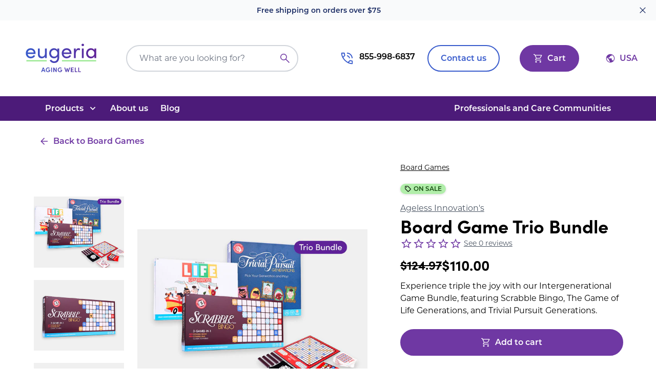

--- FILE ---
content_type: text/html
request_url: https://eugeria.care/products/board-game-trio-bundle
body_size: 19575
content:
<!DOCTYPE html><html lang="en"><head><meta charSet="utf-8"/><link href="https://cdn.shopify.com" rel="preconnect"/><link href="https://shop.app" rel="preconnect"/><meta content="width=device-width,initial-scale=1" name="viewport"/><title>Board Game Trio Bundle</title><meta content="Gather the whole family for timeless fun with the Generations Game Bundle. This trio of reimagined classics - Scrabble Bingo, The Game of Life Generations, and Trivial Pursuit Generations - promotes intergenerational connections and laughter. " name="description"/><link href="https://eugeria.care/products/board-game-trio-bundle" rel="canonical"/><link href="https://cdn.shopify.com/oxygen-v2/25147/9358/19250/2846152/build/_assets/apple-touch-icon-SAAELO5W.png" rel="apple-touch-icon" sizes="180x180"/><link href="https://cdn.shopify.com/oxygen-v2/25147/9358/19250/2846152/build/_assets/favicon-32x32-4PFZOHPH.png" rel="icon" sizes="32x32" type="image/png"/><link href="https://cdn.shopify.com/oxygen-v2/25147/9358/19250/2846152/build/_assets/favicon-16x16-2NO5HNGO.png" rel="icon" sizes="16x16" type="image/png"/><link href="https://cdn.shopify.com/oxygen-v2/25147/9358/19250/2846152/build/_assets/site-7ZFY4WPT.webmanifest" rel="manifest"/><link rel="modulepreload" href="https://cdn.shopify.com/oxygen-v2/25147/9358/19250/2846152/build/manifest-AC6F4DF6.js"/><link rel="modulepreload" href="https://cdn.shopify.com/oxygen-v2/25147/9358/19250/2846152/build/entry.client-EHAQUW3L.js"/><link rel="modulepreload" href="https://cdn.shopify.com/oxygen-v2/25147/9358/19250/2846152/build/_shared/chunk-3SRZAJ57.js"/><link rel="modulepreload" href="https://cdn.shopify.com/oxygen-v2/25147/9358/19250/2846152/build/_shared/chunk-TNROMRU4.js"/><link rel="modulepreload" href="https://cdn.shopify.com/oxygen-v2/25147/9358/19250/2846152/build/_shared/chunk-A3ASYIVY.js"/><link rel="modulepreload" href="https://cdn.shopify.com/oxygen-v2/25147/9358/19250/2846152/build/_shared/chunk-KS75UTYF.js"/><link rel="modulepreload" href="https://cdn.shopify.com/oxygen-v2/25147/9358/19250/2846152/build/_shared/chunk-32RUJI5O.js"/><link rel="modulepreload" href="https://cdn.shopify.com/oxygen-v2/25147/9358/19250/2846152/build/_shared/chunk-TR3FUAYB.js"/><link rel="modulepreload" href="https://cdn.shopify.com/oxygen-v2/25147/9358/19250/2846152/build/_shared/chunk-GIMJQCOO.js"/><link rel="modulepreload" href="https://cdn.shopify.com/oxygen-v2/25147/9358/19250/2846152/build/_shared/chunk-PGNJ4JVP.js"/><link rel="modulepreload" href="https://cdn.shopify.com/oxygen-v2/25147/9358/19250/2846152/build/_shared/chunk-IUXVDGKU.js"/><link rel="modulepreload" href="https://cdn.shopify.com/oxygen-v2/25147/9358/19250/2846152/build/_shared/chunk-6HHSSALO.js"/><link rel="modulepreload" href="https://cdn.shopify.com/oxygen-v2/25147/9358/19250/2846152/build/_shared/chunk-ROB33PMT.js"/><link rel="modulepreload" href="https://cdn.shopify.com/oxygen-v2/25147/9358/19250/2846152/build/_shared/chunk-43J2ECSL.js"/><link rel="modulepreload" href="https://cdn.shopify.com/oxygen-v2/25147/9358/19250/2846152/build/_shared/chunk-J2SQ3ZZV.js"/><link rel="modulepreload" href="https://cdn.shopify.com/oxygen-v2/25147/9358/19250/2846152/build/_shared/chunk-JFPNKS5F.js"/><link rel="modulepreload" href="https://cdn.shopify.com/oxygen-v2/25147/9358/19250/2846152/build/_shared/chunk-ZYCMCWP5.js"/><link rel="modulepreload" href="https://cdn.shopify.com/oxygen-v2/25147/9358/19250/2846152/build/root-G7MFG6KM.js"/><link rel="modulepreload" href="https://cdn.shopify.com/oxygen-v2/25147/9358/19250/2846152/build/_shared/chunk-DAVW3U2K.js"/><link rel="modulepreload" href="https://cdn.shopify.com/oxygen-v2/25147/9358/19250/2846152/build/_shared/chunk-7QQQUW2X.js"/><link rel="modulepreload" href="https://cdn.shopify.com/oxygen-v2/25147/9358/19250/2846152/build/_shared/chunk-MEQT6XVF.js"/><link rel="modulepreload" href="https://cdn.shopify.com/oxygen-v2/25147/9358/19250/2846152/build/_shared/chunk-R2SOBSQO.js"/><link rel="modulepreload" href="https://cdn.shopify.com/oxygen-v2/25147/9358/19250/2846152/build/_shared/chunk-NCFYGSV2.js"/><link rel="modulepreload" href="https://cdn.shopify.com/oxygen-v2/25147/9358/19250/2846152/build/_shared/chunk-G5TV7TEA.js"/><link rel="modulepreload" href="https://cdn.shopify.com/oxygen-v2/25147/9358/19250/2846152/build/routes/($locale).products.$slug-4MT62QXP.js"/><script type="text/javascript">var hasConsentCookie = document.cookie.includes('cc_cookie=');

if (!hasConsentCookie) {
  // Disable Klaviyo & Hubspot cookies if not consented
  document.cookie = '__kla_off=true';
  window._hsq = window._hsq || [];
  window._hsq.push(['doNotTrack']);
}</script><script type="text/javascript">window.dataLayer = window.dataLayer || [];

function gtag(){dataLayer.push(arguments);}
gtag('js', new Date());

gtag('config', 'AW-11389579011');

gtag('consent', 'default', {
  'ad_storage': 'denied',
  'ad_personalization': 'denied',
  'ad_user_data': 'denied',
  'analytics_storage': 'denied',
  'security_storage': 'denied',
  'personalization_storage': 'denied',
  'functionality_storage': 'denied',
});</script><script type="application/ld+json">{"@context":"https://schema.org","@type":"Product","brand":{"@type":"Brand","name":"Ageless Innovation's"},"description":"Experience triple the joy with our Intergenerational Game Bundle, featuring Scrabble Bingo, The Game of Life Generations, and Trivial Pursuit Generations.","image":"https://cdn.shopify.com/s/files/1/0673/9971/3049/files/Ageless-Innovation-Boardgame-Trio-Bundle-Trivial-pursuit-Life-generations-Scrabble-Bingo.jpg?v=1699044053","name":"Board Game Trio Bundle","productID":"gid://shopify/Product/8885378908441","sku":"AGE-BO3-001","url":"https://eugeria.care/products/board-game-trio-bundle"}</script><link href="https://cdn.shopify.com/oxygen-v2/25147/9358/19250/2846152/build/css-bundle-XQIZOI4A.css" rel="stylesheet"/><link href="https://use.typekit.net/rxg5khv.css" rel="stylesheet"/><link href="https://cdn.shopify.com/oxygen-v2/25147/9358/19250/2846152/build/_assets/app-DTS47DIS.css" rel="stylesheet"/><link href="https://cdn.shopify.com/oxygen-v2/25147/9358/19250/2846152/build/_assets/cookieconsent-RX5IAYC6.css" rel="stylesheet"/></head><body><a class="jzl8-" href="#main">Skip to content</a><section class="FTh34"><p class="Lek3q">Free shipping on orders over $75</p><button aria-label="Close banner" class="Mxh5t _7Ngm5 J8Quq _90Moq" type="button"><svg xmlns="http://www.w3.org/2000/svg" width="1.25rem" height="1.25rem" fill="none" viewBox="0 0 24 24" aria-hidden="true" class="FYDg8"><path fill="currentColor" d="m6.225 18.968-1.193-1.193L10.807 12 5.032 6.225 6.225 5.03 12 10.806l5.775-5.775 1.194 1.194L13.194 12l5.775 5.775-1.194 1.193L12 13.193l-5.775 5.775Z"></path></svg></button></section><header class="header"><div class="ycbON"><section class="zD9x3"><section class="Ma64v"><a aria-label="Link to Eugeria homepage" data-discover="true" href="/"><svg xmlns="http://www.w3.org/2000/svg" xml:space="preserve" viewBox="0 0 589.489 247.058" height="80" width="190"><path d="M85.327 134.529H208.42v7.712H85.327zM300.588 134.529H507.69v7.712H300.588z" style="fill:#9be993"></path><linearGradient id="SVGID_00000008844204871497741620000014689769418007373755_" x1="81.799" x2="507.69" y1="121.095" y2="121.095" gradientUnits="userSpaceOnUse"><stop offset="0" style="stop-color:#375acb"></stop><stop offset="1" style="stop-color:#5f2298"></stop></linearGradient><path d="M140.431 97.503H93.026c1.622 10.354 9.106 15.718 19.087 15.718 7.111 0 13.598-3.243 16.966-9.107l9.356 3.743c-4.99 10.105-15.469 15.594-26.696 15.594-16.592 0-29.94-12.35-29.94-30.813s13.348-30.439 29.94-30.439 28.942 11.976 28.942 30.439c-.001 1.622-.125 3.244-.25 4.865zm-10.604-9.356c-1.372-9.98-8.483-15.718-18.089-15.718-9.855 0-16.841 5.239-18.588 15.718h36.677zm67.739-24.451h10.853v58.258h-10.853v-9.107c-3.493 7.36-12.849 10.604-19.336 10.604-14.595 0-23.578-9.731-23.453-26.073V63.696h10.853v33.433c0 9.855 5.863 16.093 13.972 16.093 8.108 0 17.839-4.865 17.964-17.465V63.696zm75.723 0h10.853v50.149c0 27.57-12.475 37.924-31.686 37.924-10.603 0-20.459-5.364-26.197-15.594l9.231-4.865c3.618 6.612 10.479 10.23 16.966 10.23 12.849 0 20.833-7.235 20.833-26.946v-1.747c-3.867 6.612-12.35 10.604-20.708 10.604-15.968 0-29.191-12.35-29.191-30.688 0-18.463 13.098-30.564 29.066-30.564 8.732 0 16.966 3.867 20.833 10.604v-9.107zm0 28.942c0-12.6-10.229-20.209-19.835-20.209-10.604 0-19.087 8.483-19.087 20.209 0 11.602 8.483 20.584 19.087 20.584 10.479 0 19.835-8.109 19.835-20.584zm84.579 4.865h-47.405c1.622 10.354 9.107 15.718 19.087 15.718 7.111 0 13.598-3.243 16.966-9.107l9.356 3.743c-4.99 10.105-15.469 15.594-26.696 15.594-16.592 0-29.94-12.35-29.94-30.813s13.348-30.439 29.94-30.439 28.942 11.976 28.942 30.439c-.001 1.622-.125 3.244-.25 4.865zm-10.604-9.356c-1.372-9.98-8.483-15.718-18.089-15.718-9.855 0-16.841 5.239-18.588 15.718h36.677zm63.124-23.702-1.746 10.229c-3.119-1.497-6.238-1.996-8.483-1.996-11.602 0-16.217 12.6-16.217 27.944v21.332h-10.978V63.696h10.978V76.92c2.994-10.229 8.608-14.72 16.342-14.72 4.116-.001 8.357 1.122 10.104 2.245zm8.607-22.206c0-4.117 3.493-7.235 7.61-7.235 4.241 0 7.735 3.119 7.735 7.235 0 4.117-3.493 7.235-7.735 7.235-4.117.001-7.61-3.118-7.61-7.235zm2.245 79.715V63.696h10.853v58.258H421.24zm75.597-58.258h10.853v58.258h-10.853V111.6c-3.867 6.986-11.976 11.851-21.332 11.851-15.219 0-28.568-12.849-28.568-30.688 0-17.215 12.6-30.564 29.067-30.564 8.732 0 16.966 3.743 20.833 10.604v-9.107zm0 29.067c0-11.976-10.105-20.334-19.835-20.334-10.604 0-19.086 9.356-19.086 20.334 0 11.103 8.483 20.459 19.211 20.459 10.354 0 19.71-8.608 19.71-20.459zM195.335 206.707l-2.39-6.731h-10.794l-2.35 6.731h-5.178l10.316-27.443h5.258l10.276 27.443h-5.138zm-11.71-10.953h7.847l-3.903-11.152-3.944 11.152zm18.997-2.709c0-7.806 6.134-14.259 13.98-14.259 3.943 0 7.449 1.593 9.838 4.102l-3.505 3.067c-1.633-1.633-3.864-2.669-6.333-2.669-5.138 0-9.081 4.461-9.081 9.758 0 5.218 3.903 9.758 9.16 9.758 4.063 0 7.807-2.629 7.807-6.173h-7.847v-4.063h13.144c0 9.997-5.377 14.617-13.025 14.617-8.083.002-14.138-6.41-14.138-14.138zm32.938 13.662v-27.443h4.86v27.443h-4.86zm28.238-27.442h4.86v27.443h-4.421l-10.953-18.481v18.481h-4.86v-27.443h4.581l10.794 18.322v-18.322zm11.112 13.78c0-7.806 6.134-14.259 13.98-14.259 3.943 0 7.449 1.593 9.838 4.102l-3.505 3.067c-1.633-1.633-3.864-2.669-6.333-2.669-5.138 0-9.081 4.461-9.081 9.758 0 5.218 3.903 9.758 9.16 9.758 4.063 0 7.807-2.629 7.807-6.173h-7.847v-4.063h13.144c0 9.997-5.377 14.617-13.025 14.617-8.084.002-14.138-6.41-14.138-14.138zm69.62-13.78h5.218l-9.28 27.443h-3.943l-4.341-15.653-4.262 15.653h-3.983l-9.241-27.443h5.218l6.054 19.198 4.301-15.414h3.864l4.301 15.494 6.094-19.278zm15.014 23.101h12.427v4.341h-17.246v-27.443h16.848v4.341h-12.029v7.409h10.515v4.421h-10.515v6.931zm23.778 0h10.674v4.341h-15.533v-27.443h4.859v23.102zm20.87 0h10.674v4.341h-15.534v-27.443h4.86v23.102z" style="fill:url(#SVGID_00000008844204871497741620000014689769418007373755_)"></path></svg></a><div class="oH7xd"><div class="oH7xd"><form action="/search?q=" method="get"><div class="JnBS4 _6mG5E"><div class="JnBS4 N2cKu -rnWS"><label class="Lek3q visually-hidden wuxOZ fpRjS" for="predictive-search-input">Search</label><div class="OI6p2"><input aria-describedby="predictive-search-inputError predictive-search-inputHint" aria-invalid="false" id="predictive-search-input" type="search" autoComplete="off" placeholder="What are you looking for?" name="q"/></div></div><button aria-label="Search" class="Mxh5t J8Quq _90Moq" type="submit"><svg xmlns="http://www.w3.org/2000/svg" width="1.5rem" height="1.5rem" fill="none" viewBox="0 0 24 24" aria-hidden="true" class="FYDg8"><path fill="currentColor" d="M19.9 20.975 13.325 14.4c-.5.433-1.083.77-1.749 1.012a6.183 6.183 0 0 1-2.126.363c-1.803 0-3.328-.625-4.577-1.875S3 11.14 3 9.375C3 7.608 3.625 6.1 4.875 4.85c1.25-1.25 2.763-1.875 4.537-1.875 1.775 0 3.284.625 4.525 1.875C15.18 6.1 15.8 7.61 15.8 9.378c0 .714-.117 1.405-.35 2.072a6.343 6.343 0 0 1-1.05 1.875l6.6 6.55-1.1 1.1Zm-10.475-6.7c1.354 0 2.505-.48 3.453-1.438S14.3 10.725 14.3 9.375s-.474-2.505-1.422-3.463c-.948-.958-2.099-1.437-3.453-1.437-1.368 0-2.53.479-3.489 1.437C4.98 6.87 4.5 8.025 4.5 9.375s.479 2.504 1.436 3.462c.958.958 2.121 1.438 3.489 1.438Z"></path></svg></button></div></form></div></div></section><section class="PWAlB"><p class="_3t3fx KWnJW"><svg xmlns="http://www.w3.org/2000/svg" width="48" height="30" viewBox="0 -960 960 960" aria-label="phone icon" color="primary"><path d="M776-487q-5-121-89-205t-205-89v-60q72 2 135.5 30.5T729-734q48 48 76.5 111.5T836-487h-60Zm-169 0q-5-50-40-84.5T482-611v-60q75 5 127.5 57T667-487h-60Zm188 367q-116 0-236.5-56T335-335Q232-438 176-558.5T120-795q0-19.286 12.857-32.143T165-840h140q14 0 24 10t14 25l26.929 125.641Q372-665 369.5-653.5q-2.5 11.5-10.729 19.726L259-533q26 44 55 82t64 72q37 38 78 69.5t86 55.5l95-98q10-11 23.151-15T686-369l119 26q15 4 25 16.044T840-300v135q0 19.286-12.857 32.143T795-120ZM229-588l81-82-23-110H180q2 42 13.5 88.5T229-588Zm369 363q41 19 89 31t93 14v-107l-103-21-79 83ZM229-588Zm369 363Z"></path></svg>855-998-6837</p><a aria-label="Contact us" class="Mxh5t a9Shc JYWuJ" data-discover="true" href="/contact"><span>Contact us</span></a></section><section class="sVj56"><div class="_8BA9S"><button aria-controls="cart-drawer" aria-expanded="false" aria-label="Cart" class="Mxh5t" type="button"><svg xmlns="http://www.w3.org/2000/svg" width="1.25rem" height="1.25rem" fill="none" viewBox="0 0 24 24" aria-hidden="true" class="FYDg8"><path fill="currentColor" d="M7.17 21.975c-.496 0-.92-.177-1.27-.53a1.747 1.747 0 0 1-.525-1.275c0-.497.177-.92.53-1.27.354-.35.78-.525 1.276-.525s.92.177 1.27.53c.35.354.524.779.524 1.275 0 .497-.176.92-.53 1.27-.353.35-.778.525-1.275.525Zm10 0c-.496 0-.92-.177-1.27-.53a1.747 1.747 0 0 1-.525-1.275c0-.497.177-.92.53-1.27.354-.35.78-.525 1.276-.525s.92.177 1.27.53c.35.354.524.779.524 1.275 0 .497-.176.92-.53 1.27-.354.35-.779.525-1.275.525ZM5.875 5.475l2.75 5.7h7.2l3.125-5.7H5.875Zm-.75-1.5h14.727c.383 0 .674.175.874.525.2.35.2.7 0 1.05l-3.376 6.075c-.183.317-.42.57-.714.762a1.719 1.719 0 0 1-.96.288H8.1l-1.4 2.6h12.275v1.5H6.925c-.7 0-1.204-.233-1.512-.7-.308-.467-.304-.992.012-1.575l1.6-2.95-3.8-8.05h-1.95V2H4.2l.925 1.975Z"></path></svg><span>Cart</span></button></div></section><section><button aria-controls="country-picker" aria-expanded="false" aria-label="Change country" class="Mxh5t J8Quq" type="button"><svg xmlns="http://www.w3.org/2000/svg" width="1.25rem" height="1.25rem" fill="none" viewBox="0 0 150 151" aria-hidden="true" class="FYDg8"><path fill="currentColor" d="M75 137.626c-8.646 0-16.77-1.64-24.375-4.921-7.604-3.282-14.219-7.735-19.844-13.36-5.625-5.625-10.078-12.239-13.36-19.844-3.28-7.604-4.921-15.729-4.921-24.375 0-8.645 1.64-16.77 4.922-24.375 3.281-7.604 7.734-14.218 13.36-19.843 5.624-5.625 12.239-10.078 19.843-13.36 7.604-3.28 15.73-4.921 24.375-4.921 8.646 0 16.77 1.64 24.375 4.921 7.604 3.282 14.219 7.735 19.844 13.36 5.625 5.625 10.078 12.24 13.359 19.843 3.281 7.605 4.922 15.73 4.922 24.375 0 8.646-1.641 16.771-4.922 24.375-3.281 7.605-7.734 14.219-13.359 19.844-5.625 5.625-12.24 10.078-19.844 13.36-7.604 3.281-15.73 4.921-24.375 4.921Zm-6.719-9.531v-12.812c-3.646 0-6.719-1.354-9.219-4.063-2.5-2.708-3.75-5.885-3.75-9.531v-6.875l-32.03-32.031a43.891 43.891 0 0 0-1.095 6.172 60.463 60.463 0 0 0-.312 6.171c0 13.542 4.401 25.365 13.203 35.469 8.802 10.104 19.87 15.938 33.203 17.5Zm45.938-16.875a51.563 51.563 0 0 0 6.015-7.969 55.636 55.636 0 0 0 4.375-8.828 50.03 50.03 0 0 0 2.657-9.453c.573-3.229.859-6.51.859-9.844 0-11.041-3.021-21.067-9.062-30.078-6.042-9.01-14.115-15.599-24.22-19.765v2.812c0 3.646-1.25 6.823-3.75 9.532-2.5 2.708-5.572 4.062-9.218 4.062H68.281v13.594c0 1.77-.703 3.229-2.11 4.375-1.405 1.146-2.994 1.718-4.765 1.718H48.438v13.75H88.75c1.77 0 3.23.678 4.375 2.032 1.146 1.354 1.719 2.916 1.719 4.687v19.844h6.719c3.02 0 5.677.885 7.968 2.656 2.292 1.771 3.854 4.063 4.688 6.875Z"></path></svg><span>USA</span></button></section></section><section class="GP8xl"><div class="Q-RzV"><button aria-controls="mobile-menu" aria-expanded="false" aria-label="Show menu" class="Mxh5t J8Quq _90Moq" type="button"><svg xmlns="http://www.w3.org/2000/svg" width="1.5rem" height="1.5rem" fill="none" viewBox="0 0 24 24" aria-hidden="true" class="FYDg8"><path fill="currentColor" d="M2.646 18.523V16.53h18.721v1.994H2.647Zm0-5.532v-1.98h18.721v1.98H2.647Zm0-5.519V5.478h18.721v1.994H2.647Z"></path></svg></button><a aria-label="Link to Eugeria homepage" data-discover="true" href="/"><svg xmlns="http://www.w3.org/2000/svg" width="27" height="60" fill="none" viewBox="0 0 27 36"><g id="Group"><g id="Group_2"><path id="Vector" fill="#fff" d="M26.276 15.583H5.529c.71 4.565 3.986 6.93 8.354 6.93 3.112 0 5.95-1.43 7.425-4.015l4.094 1.65c-2.183 4.456-6.77 6.876-11.684 6.876-7.261 0-13.103-5.446-13.103-13.587S6.457.015 13.718.015c7.262 0 12.667 5.28 12.667 13.422 0 .715-.055 1.43-.11 2.146Zm-4.64-4.126c-.601-4.401-3.713-6.931-7.918-6.931-4.312 0-7.37 2.31-8.135 6.931h16.052Z"></path></g><g id="Group_3"><path id="Vector_2" fill="#9BE993" d="M26.385 32.065H.615v3.92h25.77v-3.92Z"></path></g></g></svg></a><div><button aria-controls="cart-drawer" aria-expanded="false" aria-label="Cart" class="Mxh5t J8Quq _90Moq" type="button"><svg xmlns="http://www.w3.org/2000/svg" width="1.5rem" height="1.5rem" fill="none" viewBox="0 0 24 24" aria-hidden="true" class="FYDg8"><path fill="currentColor" d="M7.17 21.975c-.496 0-.92-.177-1.27-.53a1.747 1.747 0 0 1-.525-1.275c0-.497.177-.92.53-1.27.354-.35.78-.525 1.276-.525s.92.177 1.27.53c.35.354.524.779.524 1.275 0 .497-.176.92-.53 1.27-.353.35-.778.525-1.275.525Zm10 0c-.496 0-.92-.177-1.27-.53a1.747 1.747 0 0 1-.525-1.275c0-.497.177-.92.53-1.27.354-.35.78-.525 1.276-.525s.92.177 1.27.53c.35.354.524.779.524 1.275 0 .497-.176.92-.53 1.27-.354.35-.779.525-1.275.525ZM5.875 5.475l2.75 5.7h7.2l3.125-5.7H5.875Zm-.75-1.5h14.727c.383 0 .674.175.874.525.2.35.2.7 0 1.05l-3.376 6.075c-.183.317-.42.57-.714.762a1.719 1.719 0 0 1-.96.288H8.1l-1.4 2.6h12.275v1.5H6.925c-.7 0-1.204-.233-1.512-.7-.308-.467-.304-.992.012-1.575l1.6-2.95-3.8-8.05h-1.95V2H4.2l.925 1.975Z"></path></svg></button></div></div><div class="oH7xd"><div class="oH7xd"><form action="/search?q=" method="get"><div class="JnBS4 _6mG5E"><div class="JnBS4 N2cKu -rnWS"><label class="Lek3q visually-hidden wuxOZ fpRjS" for="predictive-search-input">Search</label><div class="OI6p2"><input aria-describedby="predictive-search-inputError predictive-search-inputHint" aria-invalid="false" id="predictive-search-input" type="search" autoComplete="off" placeholder="What are you looking for?" name="q"/></div></div><button aria-label="Search" class="Mxh5t J8Quq _90Moq" type="submit"><svg xmlns="http://www.w3.org/2000/svg" width="1.5rem" height="1.5rem" fill="none" viewBox="0 0 24 24" aria-hidden="true" class="FYDg8"><path fill="currentColor" d="M19.9 20.975 13.325 14.4c-.5.433-1.083.77-1.749 1.012a6.183 6.183 0 0 1-2.126.363c-1.803 0-3.328-.625-4.577-1.875S3 11.14 3 9.375C3 7.608 3.625 6.1 4.875 4.85c1.25-1.25 2.763-1.875 4.537-1.875 1.775 0 3.284.625 4.525 1.875C15.18 6.1 15.8 7.61 15.8 9.378c0 .714-.117 1.405-.35 2.072a6.343 6.343 0 0 1-1.05 1.875l6.6 6.55-1.1 1.1Zm-10.475-6.7c1.354 0 2.505-.48 3.453-1.438S14.3 10.725 14.3 9.375s-.474-2.505-1.422-3.463c-.948-.958-2.099-1.437-3.453-1.437-1.368 0-2.53.479-3.489 1.437C4.98 6.87 4.5 8.025 4.5 9.375s.479 2.504 1.436 3.462c.958.958 2.121 1.438 3.489 1.438Z"></path></svg></button></div></form></div></div></section><nav><div class="MUXzM"><div class="nAOKS vz9dD"><div class="I7UIB"><button aria-controls="desktop-menu" aria-expanded="false" class="Mxh5t J8Quq" type="button"><span><p class="_3t3fx">Products</p></span><svg xmlns="http://www.w3.org/2000/svg" width="1.25rem" height="1.25rem" fill="none" viewBox="0 0 24 24" aria-hidden="true" class="FYDg8"><path fill="currentColor" d="M12 15.7 5.661 9.36l1.414-1.414L12 12.896l4.925-4.925 1.414 1.414L12 15.7Z"></path></svg></button></div><div class="I7UIB"><a aria-controls="desktop-menu" aria-expanded="false" class="Mxh5t J8Quq" data-discover="true" href="/our-team"><span><p class="_3t3fx">About us</p></span></a></div><div class="I7UIB"><a aria-controls="desktop-menu" aria-expanded="false" class="Mxh5t J8Quq" href="https://blog.eugeria.care/"><span><p class="_3t3fx">Blog</p></span></a></div><div class="I7UIB"><a aria-controls="desktop-menu" aria-expanded="false" class="Mxh5t J8Quq" data-discover="true" href="/professionals-and-care-communities"><span><p class="_3t3fx">Professionals and Care Communities</p></span></a></div></div></div><div id="mobile-menu"></div></nav></div></header><main id="main"><div class="nAOKS"><a class="Mxh5t J8Quq Bh7Ug" data-discover="true" href="/collections/board-games"><svg xmlns="http://www.w3.org/2000/svg" width="1.25rem" height="1.25rem" fill="none" viewBox="0 0 24 24" aria-hidden="true" class="FYDg8"><path fill="currentColor" d="m7.43 12.99 5.973 5.974L12 20.354 3.646 12 12 3.633l1.403 1.403-5.974 5.974h12.938v1.98H7.43Z"></path></svg><span>Back to Board Games</span></a><p class="Lek3q aiqbE mBKuX" aria-hidden="true"><a data-discover="true" href="/collections/board-games">Board Games</a></p></div><section class="nAOKS Bjk0V"><div class="M3YW0"><div class="_2TN6p"><div class="igiOh"><img alt="The Trio Bundle including Trivial Pursuit, Life Generations, and Scrabble Bingo, tailored for inclusive play." decoding="async" loading="lazy" src="https://cdn.shopify.com/s/files/1/0673/9971/3049/files/Ageless-Innovation-Boardgame-Trio-Bundle-Trivial-pursuit-Life-generations-Scrabble-Bingo_600x_crop_center.jpg?v=1699044053&amp;width=100&amp;crop=center" srcSet="https://cdn.shopify.com/s/files/1/0673/9971/3049/files/Ageless-Innovation-Boardgame-Trio-Bundle-Trivial-pursuit-Life-generations-Scrabble-Bingo_600x_crop_center.jpg?v=1699044053&amp;width=200&amp;crop=center 200w, https://cdn.shopify.com/s/files/1/0673/9971/3049/files/Ageless-Innovation-Boardgame-Trio-Bundle-Trivial-pursuit-Life-generations-Scrabble-Bingo_600x_crop_center.jpg?v=1699044053&amp;width=400&amp;crop=center 400w, https://cdn.shopify.com/s/files/1/0673/9971/3049/files/Ageless-Innovation-Boardgame-Trio-Bundle-Trivial-pursuit-Life-generations-Scrabble-Bingo_600x_crop_center.jpg?v=1699044053&amp;width=600&amp;crop=center 600w, https://cdn.shopify.com/s/files/1/0673/9971/3049/files/Ageless-Innovation-Boardgame-Trio-Bundle-Trivial-pursuit-Life-generations-Scrabble-Bingo_600x_crop_center.jpg?v=1699044053&amp;width=800&amp;crop=center 800w, https://cdn.shopify.com/s/files/1/0673/9971/3049/files/Ageless-Innovation-Boardgame-Trio-Bundle-Trivial-pursuit-Life-generations-Scrabble-Bingo_600x_crop_center.jpg?v=1699044053&amp;width=1000&amp;crop=center 1000w, https://cdn.shopify.com/s/files/1/0673/9971/3049/files/Ageless-Innovation-Boardgame-Trio-Bundle-Trivial-pursuit-Life-generations-Scrabble-Bingo_600x_crop_center.jpg?v=1699044053&amp;width=1200&amp;crop=center 1200w, https://cdn.shopify.com/s/files/1/0673/9971/3049/files/Ageless-Innovation-Boardgame-Trio-Bundle-Trivial-pursuit-Life-generations-Scrabble-Bingo_600x_crop_center.jpg?v=1699044053&amp;width=1400&amp;crop=center 1400w, https://cdn.shopify.com/s/files/1/0673/9971/3049/files/Ageless-Innovation-Boardgame-Trio-Bundle-Trivial-pursuit-Life-generations-Scrabble-Bingo_600x_crop_center.jpg?v=1699044053&amp;width=1600&amp;crop=center 1600w, https://cdn.shopify.com/s/files/1/0673/9971/3049/files/Ageless-Innovation-Boardgame-Trio-Bundle-Trivial-pursuit-Life-generations-Scrabble-Bingo_600x_crop_center.jpg?v=1699044053&amp;width=1800&amp;crop=center 1800w, https://cdn.shopify.com/s/files/1/0673/9971/3049/files/Ageless-Innovation-Boardgame-Trio-Bundle-Trivial-pursuit-Life-generations-Scrabble-Bingo_600x_crop_center.jpg?v=1699044053&amp;width=2000&amp;crop=center 2000w, https://cdn.shopify.com/s/files/1/0673/9971/3049/files/Ageless-Innovation-Boardgame-Trio-Bundle-Trivial-pursuit-Life-generations-Scrabble-Bingo_600x_crop_center.jpg?v=1699044053&amp;width=2200&amp;crop=center 2200w, https://cdn.shopify.com/s/files/1/0673/9971/3049/files/Ageless-Innovation-Boardgame-Trio-Bundle-Trivial-pursuit-Life-generations-Scrabble-Bingo_600x_crop_center.jpg?v=1699044053&amp;width=2400&amp;crop=center 2400w, https://cdn.shopify.com/s/files/1/0673/9971/3049/files/Ageless-Innovation-Boardgame-Trio-Bundle-Trivial-pursuit-Life-generations-Scrabble-Bingo_600x_crop_center.jpg?v=1699044053&amp;width=2600&amp;crop=center 2600w, https://cdn.shopify.com/s/files/1/0673/9971/3049/files/Ageless-Innovation-Boardgame-Trio-Bundle-Trivial-pursuit-Life-generations-Scrabble-Bingo_600x_crop_center.jpg?v=1699044053&amp;width=2800&amp;crop=center 2800w, https://cdn.shopify.com/s/files/1/0673/9971/3049/files/Ageless-Innovation-Boardgame-Trio-Bundle-Trivial-pursuit-Life-generations-Scrabble-Bingo_600x_crop_center.jpg?v=1699044053&amp;width=3000&amp;crop=center 3000w" width="100" style="width:100%"/></div><div class="hM-mI" style="--position:0;--size:11"><button aria-hidden="true" disabled="" tabindex="-1" class="Mxh5t _7Ngm5 a9Shc JYWuJ _90Moq hq79U" type="button"><svg xmlns="http://www.w3.org/2000/svg" width="1.25rem" height="1.25rem" fill="none" viewBox="0 0 24 24" aria-hidden="true" class="FYDg8"><path fill="currentColor" d="M11.01 20.354V7.43l-5.974 5.973L3.646 12 12 3.633 20.367 12l-1.403 1.403L12.99 7.43v12.924h-1.98Z"></path></svg></button><button class="visually-hidden cfjhM">Beginning of list &quot;Images&quot; of 11 items. Would you like to go to the end?</button><div class="gkBne"><ul class="_7K9G1"><li><button class="ZXa05"><img alt="The Trio Bundle including Trivial Pursuit, Life Generations, and Scrabble Bingo, tailored for inclusive play." decoding="async" loading="lazy" src="https://cdn.shopify.com/s/files/1/0673/9971/3049/files/Ageless-Innovation-Boardgame-Trio-Bundle-Trivial-pursuit-Life-generations-Scrabble-Bingo_350x300_crop_center.jpg?v=1699044053&amp;width=100&amp;crop=center" srcSet="https://cdn.shopify.com/s/files/1/0673/9971/3049/files/Ageless-Innovation-Boardgame-Trio-Bundle-Trivial-pursuit-Life-generations-Scrabble-Bingo_350x300_crop_center.jpg?v=1699044053&amp;width=200&amp;crop=center 200w, https://cdn.shopify.com/s/files/1/0673/9971/3049/files/Ageless-Innovation-Boardgame-Trio-Bundle-Trivial-pursuit-Life-generations-Scrabble-Bingo_350x300_crop_center.jpg?v=1699044053&amp;width=400&amp;crop=center 400w, https://cdn.shopify.com/s/files/1/0673/9971/3049/files/Ageless-Innovation-Boardgame-Trio-Bundle-Trivial-pursuit-Life-generations-Scrabble-Bingo_350x300_crop_center.jpg?v=1699044053&amp;width=600&amp;crop=center 600w, https://cdn.shopify.com/s/files/1/0673/9971/3049/files/Ageless-Innovation-Boardgame-Trio-Bundle-Trivial-pursuit-Life-generations-Scrabble-Bingo_350x300_crop_center.jpg?v=1699044053&amp;width=800&amp;crop=center 800w, https://cdn.shopify.com/s/files/1/0673/9971/3049/files/Ageless-Innovation-Boardgame-Trio-Bundle-Trivial-pursuit-Life-generations-Scrabble-Bingo_350x300_crop_center.jpg?v=1699044053&amp;width=1000&amp;crop=center 1000w, https://cdn.shopify.com/s/files/1/0673/9971/3049/files/Ageless-Innovation-Boardgame-Trio-Bundle-Trivial-pursuit-Life-generations-Scrabble-Bingo_350x300_crop_center.jpg?v=1699044053&amp;width=1200&amp;crop=center 1200w, https://cdn.shopify.com/s/files/1/0673/9971/3049/files/Ageless-Innovation-Boardgame-Trio-Bundle-Trivial-pursuit-Life-generations-Scrabble-Bingo_350x300_crop_center.jpg?v=1699044053&amp;width=1400&amp;crop=center 1400w, https://cdn.shopify.com/s/files/1/0673/9971/3049/files/Ageless-Innovation-Boardgame-Trio-Bundle-Trivial-pursuit-Life-generations-Scrabble-Bingo_350x300_crop_center.jpg?v=1699044053&amp;width=1600&amp;crop=center 1600w, https://cdn.shopify.com/s/files/1/0673/9971/3049/files/Ageless-Innovation-Boardgame-Trio-Bundle-Trivial-pursuit-Life-generations-Scrabble-Bingo_350x300_crop_center.jpg?v=1699044053&amp;width=1800&amp;crop=center 1800w, https://cdn.shopify.com/s/files/1/0673/9971/3049/files/Ageless-Innovation-Boardgame-Trio-Bundle-Trivial-pursuit-Life-generations-Scrabble-Bingo_350x300_crop_center.jpg?v=1699044053&amp;width=2000&amp;crop=center 2000w, https://cdn.shopify.com/s/files/1/0673/9971/3049/files/Ageless-Innovation-Boardgame-Trio-Bundle-Trivial-pursuit-Life-generations-Scrabble-Bingo_350x300_crop_center.jpg?v=1699044053&amp;width=2200&amp;crop=center 2200w, https://cdn.shopify.com/s/files/1/0673/9971/3049/files/Ageless-Innovation-Boardgame-Trio-Bundle-Trivial-pursuit-Life-generations-Scrabble-Bingo_350x300_crop_center.jpg?v=1699044053&amp;width=2400&amp;crop=center 2400w, https://cdn.shopify.com/s/files/1/0673/9971/3049/files/Ageless-Innovation-Boardgame-Trio-Bundle-Trivial-pursuit-Life-generations-Scrabble-Bingo_350x300_crop_center.jpg?v=1699044053&amp;width=2600&amp;crop=center 2600w, https://cdn.shopify.com/s/files/1/0673/9971/3049/files/Ageless-Innovation-Boardgame-Trio-Bundle-Trivial-pursuit-Life-generations-Scrabble-Bingo_350x300_crop_center.jpg?v=1699044053&amp;width=2800&amp;crop=center 2800w, https://cdn.shopify.com/s/files/1/0673/9971/3049/files/Ageless-Innovation-Boardgame-Trio-Bundle-Trivial-pursuit-Life-generations-Scrabble-Bingo_350x300_crop_center.jpg?v=1699044053&amp;width=3000&amp;crop=center 3000w" width="100" style="width:100%"/></button></li><li><button class="ZXa05"><img alt="The front of the adapted Scrabble Bingo Box including 3 games in 1 and easy grasp tiles." decoding="async" loading="lazy" src="https://cdn.shopify.com/s/files/1/0673/9971/3049/files/scrabble-bingo-box-front_b559ce17-b18a-4292-85a2-a57a499a4880_350x300_crop_center.jpg?v=1699044139&amp;width=100&amp;crop=center" srcSet="https://cdn.shopify.com/s/files/1/0673/9971/3049/files/scrabble-bingo-box-front_b559ce17-b18a-4292-85a2-a57a499a4880_350x300_crop_center.jpg?v=1699044139&amp;width=200&amp;crop=center 200w, https://cdn.shopify.com/s/files/1/0673/9971/3049/files/scrabble-bingo-box-front_b559ce17-b18a-4292-85a2-a57a499a4880_350x300_crop_center.jpg?v=1699044139&amp;width=400&amp;crop=center 400w, https://cdn.shopify.com/s/files/1/0673/9971/3049/files/scrabble-bingo-box-front_b559ce17-b18a-4292-85a2-a57a499a4880_350x300_crop_center.jpg?v=1699044139&amp;width=600&amp;crop=center 600w, https://cdn.shopify.com/s/files/1/0673/9971/3049/files/scrabble-bingo-box-front_b559ce17-b18a-4292-85a2-a57a499a4880_350x300_crop_center.jpg?v=1699044139&amp;width=800&amp;crop=center 800w, https://cdn.shopify.com/s/files/1/0673/9971/3049/files/scrabble-bingo-box-front_b559ce17-b18a-4292-85a2-a57a499a4880_350x300_crop_center.jpg?v=1699044139&amp;width=1000&amp;crop=center 1000w, https://cdn.shopify.com/s/files/1/0673/9971/3049/files/scrabble-bingo-box-front_b559ce17-b18a-4292-85a2-a57a499a4880_350x300_crop_center.jpg?v=1699044139&amp;width=1200&amp;crop=center 1200w, https://cdn.shopify.com/s/files/1/0673/9971/3049/files/scrabble-bingo-box-front_b559ce17-b18a-4292-85a2-a57a499a4880_350x300_crop_center.jpg?v=1699044139&amp;width=1400&amp;crop=center 1400w, https://cdn.shopify.com/s/files/1/0673/9971/3049/files/scrabble-bingo-box-front_b559ce17-b18a-4292-85a2-a57a499a4880_350x300_crop_center.jpg?v=1699044139&amp;width=1600&amp;crop=center 1600w, https://cdn.shopify.com/s/files/1/0673/9971/3049/files/scrabble-bingo-box-front_b559ce17-b18a-4292-85a2-a57a499a4880_350x300_crop_center.jpg?v=1699044139&amp;width=1800&amp;crop=center 1800w, https://cdn.shopify.com/s/files/1/0673/9971/3049/files/scrabble-bingo-box-front_b559ce17-b18a-4292-85a2-a57a499a4880_350x300_crop_center.jpg?v=1699044139&amp;width=2000&amp;crop=center 2000w, https://cdn.shopify.com/s/files/1/0673/9971/3049/files/scrabble-bingo-box-front_b559ce17-b18a-4292-85a2-a57a499a4880_350x300_crop_center.jpg?v=1699044139&amp;width=2200&amp;crop=center 2200w, https://cdn.shopify.com/s/files/1/0673/9971/3049/files/scrabble-bingo-box-front_b559ce17-b18a-4292-85a2-a57a499a4880_350x300_crop_center.jpg?v=1699044139&amp;width=2400&amp;crop=center 2400w, https://cdn.shopify.com/s/files/1/0673/9971/3049/files/scrabble-bingo-box-front_b559ce17-b18a-4292-85a2-a57a499a4880_350x300_crop_center.jpg?v=1699044139&amp;width=2600&amp;crop=center 2600w, https://cdn.shopify.com/s/files/1/0673/9971/3049/files/scrabble-bingo-box-front_b559ce17-b18a-4292-85a2-a57a499a4880_350x300_crop_center.jpg?v=1699044139&amp;width=2800&amp;crop=center 2800w, https://cdn.shopify.com/s/files/1/0673/9971/3049/files/scrabble-bingo-box-front_b559ce17-b18a-4292-85a2-a57a499a4880_350x300_crop_center.jpg?v=1699044139&amp;width=3000&amp;crop=center 3000w" width="100" style="width:100%"/></button></li><li><button class="ZXa05"><img alt="Components found inside the Scrabble Bingo Box including the 2 types of cards and the easy grasp tiles." decoding="async" loading="lazy" src="https://cdn.shopify.com/s/files/1/0673/9971/3049/files/scrabble-bingo-box-content_b6612dfc-82d8-4cc4-a896-07faa093c6cc_350x300_crop_center.jpg?v=1699044139&amp;width=100&amp;crop=center" srcSet="https://cdn.shopify.com/s/files/1/0673/9971/3049/files/scrabble-bingo-box-content_b6612dfc-82d8-4cc4-a896-07faa093c6cc_350x300_crop_center.jpg?v=1699044139&amp;width=200&amp;crop=center 200w, https://cdn.shopify.com/s/files/1/0673/9971/3049/files/scrabble-bingo-box-content_b6612dfc-82d8-4cc4-a896-07faa093c6cc_350x300_crop_center.jpg?v=1699044139&amp;width=400&amp;crop=center 400w, https://cdn.shopify.com/s/files/1/0673/9971/3049/files/scrabble-bingo-box-content_b6612dfc-82d8-4cc4-a896-07faa093c6cc_350x300_crop_center.jpg?v=1699044139&amp;width=600&amp;crop=center 600w, https://cdn.shopify.com/s/files/1/0673/9971/3049/files/scrabble-bingo-box-content_b6612dfc-82d8-4cc4-a896-07faa093c6cc_350x300_crop_center.jpg?v=1699044139&amp;width=800&amp;crop=center 800w, https://cdn.shopify.com/s/files/1/0673/9971/3049/files/scrabble-bingo-box-content_b6612dfc-82d8-4cc4-a896-07faa093c6cc_350x300_crop_center.jpg?v=1699044139&amp;width=1000&amp;crop=center 1000w, https://cdn.shopify.com/s/files/1/0673/9971/3049/files/scrabble-bingo-box-content_b6612dfc-82d8-4cc4-a896-07faa093c6cc_350x300_crop_center.jpg?v=1699044139&amp;width=1200&amp;crop=center 1200w, https://cdn.shopify.com/s/files/1/0673/9971/3049/files/scrabble-bingo-box-content_b6612dfc-82d8-4cc4-a896-07faa093c6cc_350x300_crop_center.jpg?v=1699044139&amp;width=1400&amp;crop=center 1400w, https://cdn.shopify.com/s/files/1/0673/9971/3049/files/scrabble-bingo-box-content_b6612dfc-82d8-4cc4-a896-07faa093c6cc_350x300_crop_center.jpg?v=1699044139&amp;width=1600&amp;crop=center 1600w, https://cdn.shopify.com/s/files/1/0673/9971/3049/files/scrabble-bingo-box-content_b6612dfc-82d8-4cc4-a896-07faa093c6cc_350x300_crop_center.jpg?v=1699044139&amp;width=1800&amp;crop=center 1800w, https://cdn.shopify.com/s/files/1/0673/9971/3049/files/scrabble-bingo-box-content_b6612dfc-82d8-4cc4-a896-07faa093c6cc_350x300_crop_center.jpg?v=1699044139&amp;width=2000&amp;crop=center 2000w, https://cdn.shopify.com/s/files/1/0673/9971/3049/files/scrabble-bingo-box-content_b6612dfc-82d8-4cc4-a896-07faa093c6cc_350x300_crop_center.jpg?v=1699044139&amp;width=2200&amp;crop=center 2200w, https://cdn.shopify.com/s/files/1/0673/9971/3049/files/scrabble-bingo-box-content_b6612dfc-82d8-4cc4-a896-07faa093c6cc_350x300_crop_center.jpg?v=1699044139&amp;width=2400&amp;crop=center 2400w, https://cdn.shopify.com/s/files/1/0673/9971/3049/files/scrabble-bingo-box-content_b6612dfc-82d8-4cc4-a896-07faa093c6cc_350x300_crop_center.jpg?v=1699044139&amp;width=2600&amp;crop=center 2600w, https://cdn.shopify.com/s/files/1/0673/9971/3049/files/scrabble-bingo-box-content_b6612dfc-82d8-4cc4-a896-07faa093c6cc_350x300_crop_center.jpg?v=1699044139&amp;width=2800&amp;crop=center 2800w, https://cdn.shopify.com/s/files/1/0673/9971/3049/files/scrabble-bingo-box-content_b6612dfc-82d8-4cc4-a896-07faa093c6cc_350x300_crop_center.jpg?v=1699044139&amp;width=3000&amp;crop=center 3000w" width="100" style="width:100%"/></button></li><li><button class="ZXa05"><img alt="An example of a more accessible Scrabble Bingo and Scrabble Pass playing card as well as the easy grasp letters." decoding="async" loading="lazy" src="https://cdn.shopify.com/s/files/1/0673/9971/3049/files/scrabble-pass-and-scrabble-bingo_985982f1-f2f8-49e2-8bab-f688e6f4f509_350x300_crop_center.jpg?v=1699044139&amp;width=100&amp;crop=center" srcSet="https://cdn.shopify.com/s/files/1/0673/9971/3049/files/scrabble-pass-and-scrabble-bingo_985982f1-f2f8-49e2-8bab-f688e6f4f509_350x300_crop_center.jpg?v=1699044139&amp;width=200&amp;crop=center 200w, https://cdn.shopify.com/s/files/1/0673/9971/3049/files/scrabble-pass-and-scrabble-bingo_985982f1-f2f8-49e2-8bab-f688e6f4f509_350x300_crop_center.jpg?v=1699044139&amp;width=400&amp;crop=center 400w, https://cdn.shopify.com/s/files/1/0673/9971/3049/files/scrabble-pass-and-scrabble-bingo_985982f1-f2f8-49e2-8bab-f688e6f4f509_350x300_crop_center.jpg?v=1699044139&amp;width=600&amp;crop=center 600w, https://cdn.shopify.com/s/files/1/0673/9971/3049/files/scrabble-pass-and-scrabble-bingo_985982f1-f2f8-49e2-8bab-f688e6f4f509_350x300_crop_center.jpg?v=1699044139&amp;width=800&amp;crop=center 800w, https://cdn.shopify.com/s/files/1/0673/9971/3049/files/scrabble-pass-and-scrabble-bingo_985982f1-f2f8-49e2-8bab-f688e6f4f509_350x300_crop_center.jpg?v=1699044139&amp;width=1000&amp;crop=center 1000w, https://cdn.shopify.com/s/files/1/0673/9971/3049/files/scrabble-pass-and-scrabble-bingo_985982f1-f2f8-49e2-8bab-f688e6f4f509_350x300_crop_center.jpg?v=1699044139&amp;width=1200&amp;crop=center 1200w, https://cdn.shopify.com/s/files/1/0673/9971/3049/files/scrabble-pass-and-scrabble-bingo_985982f1-f2f8-49e2-8bab-f688e6f4f509_350x300_crop_center.jpg?v=1699044139&amp;width=1400&amp;crop=center 1400w, https://cdn.shopify.com/s/files/1/0673/9971/3049/files/scrabble-pass-and-scrabble-bingo_985982f1-f2f8-49e2-8bab-f688e6f4f509_350x300_crop_center.jpg?v=1699044139&amp;width=1600&amp;crop=center 1600w, https://cdn.shopify.com/s/files/1/0673/9971/3049/files/scrabble-pass-and-scrabble-bingo_985982f1-f2f8-49e2-8bab-f688e6f4f509_350x300_crop_center.jpg?v=1699044139&amp;width=1800&amp;crop=center 1800w, https://cdn.shopify.com/s/files/1/0673/9971/3049/files/scrabble-pass-and-scrabble-bingo_985982f1-f2f8-49e2-8bab-f688e6f4f509_350x300_crop_center.jpg?v=1699044139&amp;width=2000&amp;crop=center 2000w, https://cdn.shopify.com/s/files/1/0673/9971/3049/files/scrabble-pass-and-scrabble-bingo_985982f1-f2f8-49e2-8bab-f688e6f4f509_350x300_crop_center.jpg?v=1699044139&amp;width=2200&amp;crop=center 2200w, https://cdn.shopify.com/s/files/1/0673/9971/3049/files/scrabble-pass-and-scrabble-bingo_985982f1-f2f8-49e2-8bab-f688e6f4f509_350x300_crop_center.jpg?v=1699044139&amp;width=2400&amp;crop=center 2400w, https://cdn.shopify.com/s/files/1/0673/9971/3049/files/scrabble-pass-and-scrabble-bingo_985982f1-f2f8-49e2-8bab-f688e6f4f509_350x300_crop_center.jpg?v=1699044139&amp;width=2600&amp;crop=center 2600w, https://cdn.shopify.com/s/files/1/0673/9971/3049/files/scrabble-pass-and-scrabble-bingo_985982f1-f2f8-49e2-8bab-f688e6f4f509_350x300_crop_center.jpg?v=1699044139&amp;width=2800&amp;crop=center 2800w, https://cdn.shopify.com/s/files/1/0673/9971/3049/files/scrabble-pass-and-scrabble-bingo_985982f1-f2f8-49e2-8bab-f688e6f4f509_350x300_crop_center.jpg?v=1699044139&amp;width=3000&amp;crop=center 3000w" width="100" style="width:100%"/></button></li><li><button class="ZXa05"><img alt="Two middle-aged adults and an elderly woman smiling while playing the inclusive and adapted Scrabble Bingo." decoding="async" loading="lazy" src="https://cdn.shopify.com/s/files/1/0673/9971/3049/files/group-of-seniors-playing-scrabble_0e979e30-3848-4d84-9569-ce734c28503b_350x300_crop_center.jpg?v=1699044139&amp;width=100&amp;crop=center" srcSet="https://cdn.shopify.com/s/files/1/0673/9971/3049/files/group-of-seniors-playing-scrabble_0e979e30-3848-4d84-9569-ce734c28503b_350x300_crop_center.jpg?v=1699044139&amp;width=200&amp;crop=center 200w, https://cdn.shopify.com/s/files/1/0673/9971/3049/files/group-of-seniors-playing-scrabble_0e979e30-3848-4d84-9569-ce734c28503b_350x300_crop_center.jpg?v=1699044139&amp;width=400&amp;crop=center 400w, https://cdn.shopify.com/s/files/1/0673/9971/3049/files/group-of-seniors-playing-scrabble_0e979e30-3848-4d84-9569-ce734c28503b_350x300_crop_center.jpg?v=1699044139&amp;width=600&amp;crop=center 600w, https://cdn.shopify.com/s/files/1/0673/9971/3049/files/group-of-seniors-playing-scrabble_0e979e30-3848-4d84-9569-ce734c28503b_350x300_crop_center.jpg?v=1699044139&amp;width=800&amp;crop=center 800w, https://cdn.shopify.com/s/files/1/0673/9971/3049/files/group-of-seniors-playing-scrabble_0e979e30-3848-4d84-9569-ce734c28503b_350x300_crop_center.jpg?v=1699044139&amp;width=1000&amp;crop=center 1000w, https://cdn.shopify.com/s/files/1/0673/9971/3049/files/group-of-seniors-playing-scrabble_0e979e30-3848-4d84-9569-ce734c28503b_350x300_crop_center.jpg?v=1699044139&amp;width=1200&amp;crop=center 1200w, https://cdn.shopify.com/s/files/1/0673/9971/3049/files/group-of-seniors-playing-scrabble_0e979e30-3848-4d84-9569-ce734c28503b_350x300_crop_center.jpg?v=1699044139&amp;width=1400&amp;crop=center 1400w, https://cdn.shopify.com/s/files/1/0673/9971/3049/files/group-of-seniors-playing-scrabble_0e979e30-3848-4d84-9569-ce734c28503b_350x300_crop_center.jpg?v=1699044139&amp;width=1600&amp;crop=center 1600w, https://cdn.shopify.com/s/files/1/0673/9971/3049/files/group-of-seniors-playing-scrabble_0e979e30-3848-4d84-9569-ce734c28503b_350x300_crop_center.jpg?v=1699044139&amp;width=1800&amp;crop=center 1800w, https://cdn.shopify.com/s/files/1/0673/9971/3049/files/group-of-seniors-playing-scrabble_0e979e30-3848-4d84-9569-ce734c28503b_350x300_crop_center.jpg?v=1699044139&amp;width=2000&amp;crop=center 2000w, https://cdn.shopify.com/s/files/1/0673/9971/3049/files/group-of-seniors-playing-scrabble_0e979e30-3848-4d84-9569-ce734c28503b_350x300_crop_center.jpg?v=1699044139&amp;width=2200&amp;crop=center 2200w, https://cdn.shopify.com/s/files/1/0673/9971/3049/files/group-of-seniors-playing-scrabble_0e979e30-3848-4d84-9569-ce734c28503b_350x300_crop_center.jpg?v=1699044139&amp;width=2400&amp;crop=center 2400w, https://cdn.shopify.com/s/files/1/0673/9971/3049/files/group-of-seniors-playing-scrabble_0e979e30-3848-4d84-9569-ce734c28503b_350x300_crop_center.jpg?v=1699044139&amp;width=2600&amp;crop=center 2600w, https://cdn.shopify.com/s/files/1/0673/9971/3049/files/group-of-seniors-playing-scrabble_0e979e30-3848-4d84-9569-ce734c28503b_350x300_crop_center.jpg?v=1699044139&amp;width=2800&amp;crop=center 2800w, https://cdn.shopify.com/s/files/1/0673/9971/3049/files/group-of-seniors-playing-scrabble_0e979e30-3848-4d84-9569-ce734c28503b_350x300_crop_center.jpg?v=1699044139&amp;width=3000&amp;crop=center 3000w" width="100" style="width:100%"/></button></li><li><button class="ZXa05"><img alt="The Game of Life Generation Box depicting a car with passengers holding a flag to represent every generation." decoding="async" loading="lazy" src="https://cdn.shopify.com/s/files/1/0673/9971/3049/files/joy-for-all-life-generations-boardgame-box-front_aeaad0dc-3011-4afd-96e2-44713da72717_350x300_crop_center.jpg?v=1699044139&amp;width=100&amp;crop=center" srcSet="https://cdn.shopify.com/s/files/1/0673/9971/3049/files/joy-for-all-life-generations-boardgame-box-front_aeaad0dc-3011-4afd-96e2-44713da72717_350x300_crop_center.jpg?v=1699044139&amp;width=200&amp;crop=center 200w, https://cdn.shopify.com/s/files/1/0673/9971/3049/files/joy-for-all-life-generations-boardgame-box-front_aeaad0dc-3011-4afd-96e2-44713da72717_350x300_crop_center.jpg?v=1699044139&amp;width=400&amp;crop=center 400w, https://cdn.shopify.com/s/files/1/0673/9971/3049/files/joy-for-all-life-generations-boardgame-box-front_aeaad0dc-3011-4afd-96e2-44713da72717_350x300_crop_center.jpg?v=1699044139&amp;width=600&amp;crop=center 600w, https://cdn.shopify.com/s/files/1/0673/9971/3049/files/joy-for-all-life-generations-boardgame-box-front_aeaad0dc-3011-4afd-96e2-44713da72717_350x300_crop_center.jpg?v=1699044139&amp;width=800&amp;crop=center 800w, https://cdn.shopify.com/s/files/1/0673/9971/3049/files/joy-for-all-life-generations-boardgame-box-front_aeaad0dc-3011-4afd-96e2-44713da72717_350x300_crop_center.jpg?v=1699044139&amp;width=1000&amp;crop=center 1000w, https://cdn.shopify.com/s/files/1/0673/9971/3049/files/joy-for-all-life-generations-boardgame-box-front_aeaad0dc-3011-4afd-96e2-44713da72717_350x300_crop_center.jpg?v=1699044139&amp;width=1200&amp;crop=center 1200w, https://cdn.shopify.com/s/files/1/0673/9971/3049/files/joy-for-all-life-generations-boardgame-box-front_aeaad0dc-3011-4afd-96e2-44713da72717_350x300_crop_center.jpg?v=1699044139&amp;width=1400&amp;crop=center 1400w, https://cdn.shopify.com/s/files/1/0673/9971/3049/files/joy-for-all-life-generations-boardgame-box-front_aeaad0dc-3011-4afd-96e2-44713da72717_350x300_crop_center.jpg?v=1699044139&amp;width=1600&amp;crop=center 1600w, https://cdn.shopify.com/s/files/1/0673/9971/3049/files/joy-for-all-life-generations-boardgame-box-front_aeaad0dc-3011-4afd-96e2-44713da72717_350x300_crop_center.jpg?v=1699044139&amp;width=1800&amp;crop=center 1800w, https://cdn.shopify.com/s/files/1/0673/9971/3049/files/joy-for-all-life-generations-boardgame-box-front_aeaad0dc-3011-4afd-96e2-44713da72717_350x300_crop_center.jpg?v=1699044139&amp;width=2000&amp;crop=center 2000w, https://cdn.shopify.com/s/files/1/0673/9971/3049/files/joy-for-all-life-generations-boardgame-box-front_aeaad0dc-3011-4afd-96e2-44713da72717_350x300_crop_center.jpg?v=1699044139&amp;width=2200&amp;crop=center 2200w, https://cdn.shopify.com/s/files/1/0673/9971/3049/files/joy-for-all-life-generations-boardgame-box-front_aeaad0dc-3011-4afd-96e2-44713da72717_350x300_crop_center.jpg?v=1699044139&amp;width=2400&amp;crop=center 2400w, https://cdn.shopify.com/s/files/1/0673/9971/3049/files/joy-for-all-life-generations-boardgame-box-front_aeaad0dc-3011-4afd-96e2-44713da72717_350x300_crop_center.jpg?v=1699044139&amp;width=2600&amp;crop=center 2600w, https://cdn.shopify.com/s/files/1/0673/9971/3049/files/joy-for-all-life-generations-boardgame-box-front_aeaad0dc-3011-4afd-96e2-44713da72717_350x300_crop_center.jpg?v=1699044139&amp;width=2800&amp;crop=center 2800w, https://cdn.shopify.com/s/files/1/0673/9971/3049/files/joy-for-all-life-generations-boardgame-box-front_aeaad0dc-3011-4afd-96e2-44713da72717_350x300_crop_center.jpg?v=1699044139&amp;width=3000&amp;crop=center 3000w" width="100" style="width:100%"/></button></li><li><button class="ZXa05"><img alt="The board and other components from the Joy for All Life of Generation box." decoding="async" loading="lazy" src="https://cdn.shopify.com/s/files/1/0673/9971/3049/files/joy-for-all-life-boardgame-box-content_f786d8c2-5ee4-46b5-a3d1-9a5d238f78b2_350x300_crop_center.jpg?v=1699044139&amp;width=100&amp;crop=center" srcSet="https://cdn.shopify.com/s/files/1/0673/9971/3049/files/joy-for-all-life-boardgame-box-content_f786d8c2-5ee4-46b5-a3d1-9a5d238f78b2_350x300_crop_center.jpg?v=1699044139&amp;width=200&amp;crop=center 200w, https://cdn.shopify.com/s/files/1/0673/9971/3049/files/joy-for-all-life-boardgame-box-content_f786d8c2-5ee4-46b5-a3d1-9a5d238f78b2_350x300_crop_center.jpg?v=1699044139&amp;width=400&amp;crop=center 400w, https://cdn.shopify.com/s/files/1/0673/9971/3049/files/joy-for-all-life-boardgame-box-content_f786d8c2-5ee4-46b5-a3d1-9a5d238f78b2_350x300_crop_center.jpg?v=1699044139&amp;width=600&amp;crop=center 600w, https://cdn.shopify.com/s/files/1/0673/9971/3049/files/joy-for-all-life-boardgame-box-content_f786d8c2-5ee4-46b5-a3d1-9a5d238f78b2_350x300_crop_center.jpg?v=1699044139&amp;width=800&amp;crop=center 800w, https://cdn.shopify.com/s/files/1/0673/9971/3049/files/joy-for-all-life-boardgame-box-content_f786d8c2-5ee4-46b5-a3d1-9a5d238f78b2_350x300_crop_center.jpg?v=1699044139&amp;width=1000&amp;crop=center 1000w, https://cdn.shopify.com/s/files/1/0673/9971/3049/files/joy-for-all-life-boardgame-box-content_f786d8c2-5ee4-46b5-a3d1-9a5d238f78b2_350x300_crop_center.jpg?v=1699044139&amp;width=1200&amp;crop=center 1200w, https://cdn.shopify.com/s/files/1/0673/9971/3049/files/joy-for-all-life-boardgame-box-content_f786d8c2-5ee4-46b5-a3d1-9a5d238f78b2_350x300_crop_center.jpg?v=1699044139&amp;width=1400&amp;crop=center 1400w, https://cdn.shopify.com/s/files/1/0673/9971/3049/files/joy-for-all-life-boardgame-box-content_f786d8c2-5ee4-46b5-a3d1-9a5d238f78b2_350x300_crop_center.jpg?v=1699044139&amp;width=1600&amp;crop=center 1600w, https://cdn.shopify.com/s/files/1/0673/9971/3049/files/joy-for-all-life-boardgame-box-content_f786d8c2-5ee4-46b5-a3d1-9a5d238f78b2_350x300_crop_center.jpg?v=1699044139&amp;width=1800&amp;crop=center 1800w, https://cdn.shopify.com/s/files/1/0673/9971/3049/files/joy-for-all-life-boardgame-box-content_f786d8c2-5ee4-46b5-a3d1-9a5d238f78b2_350x300_crop_center.jpg?v=1699044139&amp;width=2000&amp;crop=center 2000w, https://cdn.shopify.com/s/files/1/0673/9971/3049/files/joy-for-all-life-boardgame-box-content_f786d8c2-5ee4-46b5-a3d1-9a5d238f78b2_350x300_crop_center.jpg?v=1699044139&amp;width=2200&amp;crop=center 2200w, https://cdn.shopify.com/s/files/1/0673/9971/3049/files/joy-for-all-life-boardgame-box-content_f786d8c2-5ee4-46b5-a3d1-9a5d238f78b2_350x300_crop_center.jpg?v=1699044139&amp;width=2400&amp;crop=center 2400w, https://cdn.shopify.com/s/files/1/0673/9971/3049/files/joy-for-all-life-boardgame-box-content_f786d8c2-5ee4-46b5-a3d1-9a5d238f78b2_350x300_crop_center.jpg?v=1699044139&amp;width=2600&amp;crop=center 2600w, https://cdn.shopify.com/s/files/1/0673/9971/3049/files/joy-for-all-life-boardgame-box-content_f786d8c2-5ee4-46b5-a3d1-9a5d238f78b2_350x300_crop_center.jpg?v=1699044139&amp;width=2800&amp;crop=center 2800w, https://cdn.shopify.com/s/files/1/0673/9971/3049/files/joy-for-all-life-boardgame-box-content_f786d8c2-5ee4-46b5-a3d1-9a5d238f78b2_350x300_crop_center.jpg?v=1699044139&amp;width=3000&amp;crop=center 3000w" width="100" style="width:100%"/></button></li><li><button class="ZXa05"><img alt="A group of seniors smiling while playing The Game of Life Generations. " decoding="async" loading="lazy" src="https://cdn.shopify.com/s/files/1/0673/9971/3049/files/group-of-seniors-playing-life-generatiaons-boardgame-joy-for-all_6646b452-b33b-4216-bab6-e9184e704320_350x300_crop_center.jpg?v=1699044133&amp;width=100&amp;crop=center" srcSet="https://cdn.shopify.com/s/files/1/0673/9971/3049/files/group-of-seniors-playing-life-generatiaons-boardgame-joy-for-all_6646b452-b33b-4216-bab6-e9184e704320_350x300_crop_center.jpg?v=1699044133&amp;width=200&amp;crop=center 200w, https://cdn.shopify.com/s/files/1/0673/9971/3049/files/group-of-seniors-playing-life-generatiaons-boardgame-joy-for-all_6646b452-b33b-4216-bab6-e9184e704320_350x300_crop_center.jpg?v=1699044133&amp;width=400&amp;crop=center 400w, https://cdn.shopify.com/s/files/1/0673/9971/3049/files/group-of-seniors-playing-life-generatiaons-boardgame-joy-for-all_6646b452-b33b-4216-bab6-e9184e704320_350x300_crop_center.jpg?v=1699044133&amp;width=600&amp;crop=center 600w, https://cdn.shopify.com/s/files/1/0673/9971/3049/files/group-of-seniors-playing-life-generatiaons-boardgame-joy-for-all_6646b452-b33b-4216-bab6-e9184e704320_350x300_crop_center.jpg?v=1699044133&amp;width=800&amp;crop=center 800w, https://cdn.shopify.com/s/files/1/0673/9971/3049/files/group-of-seniors-playing-life-generatiaons-boardgame-joy-for-all_6646b452-b33b-4216-bab6-e9184e704320_350x300_crop_center.jpg?v=1699044133&amp;width=1000&amp;crop=center 1000w, https://cdn.shopify.com/s/files/1/0673/9971/3049/files/group-of-seniors-playing-life-generatiaons-boardgame-joy-for-all_6646b452-b33b-4216-bab6-e9184e704320_350x300_crop_center.jpg?v=1699044133&amp;width=1200&amp;crop=center 1200w, https://cdn.shopify.com/s/files/1/0673/9971/3049/files/group-of-seniors-playing-life-generatiaons-boardgame-joy-for-all_6646b452-b33b-4216-bab6-e9184e704320_350x300_crop_center.jpg?v=1699044133&amp;width=1400&amp;crop=center 1400w, https://cdn.shopify.com/s/files/1/0673/9971/3049/files/group-of-seniors-playing-life-generatiaons-boardgame-joy-for-all_6646b452-b33b-4216-bab6-e9184e704320_350x300_crop_center.jpg?v=1699044133&amp;width=1600&amp;crop=center 1600w, https://cdn.shopify.com/s/files/1/0673/9971/3049/files/group-of-seniors-playing-life-generatiaons-boardgame-joy-for-all_6646b452-b33b-4216-bab6-e9184e704320_350x300_crop_center.jpg?v=1699044133&amp;width=1800&amp;crop=center 1800w, https://cdn.shopify.com/s/files/1/0673/9971/3049/files/group-of-seniors-playing-life-generatiaons-boardgame-joy-for-all_6646b452-b33b-4216-bab6-e9184e704320_350x300_crop_center.jpg?v=1699044133&amp;width=2000&amp;crop=center 2000w, https://cdn.shopify.com/s/files/1/0673/9971/3049/files/group-of-seniors-playing-life-generatiaons-boardgame-joy-for-all_6646b452-b33b-4216-bab6-e9184e704320_350x300_crop_center.jpg?v=1699044133&amp;width=2200&amp;crop=center 2200w, https://cdn.shopify.com/s/files/1/0673/9971/3049/files/group-of-seniors-playing-life-generatiaons-boardgame-joy-for-all_6646b452-b33b-4216-bab6-e9184e704320_350x300_crop_center.jpg?v=1699044133&amp;width=2400&amp;crop=center 2400w, https://cdn.shopify.com/s/files/1/0673/9971/3049/files/group-of-seniors-playing-life-generatiaons-boardgame-joy-for-all_6646b452-b33b-4216-bab6-e9184e704320_350x300_crop_center.jpg?v=1699044133&amp;width=2600&amp;crop=center 2600w, https://cdn.shopify.com/s/files/1/0673/9971/3049/files/group-of-seniors-playing-life-generatiaons-boardgame-joy-for-all_6646b452-b33b-4216-bab6-e9184e704320_350x300_crop_center.jpg?v=1699044133&amp;width=2800&amp;crop=center 2800w, https://cdn.shopify.com/s/files/1/0673/9971/3049/files/group-of-seniors-playing-life-generatiaons-boardgame-joy-for-all_6646b452-b33b-4216-bab6-e9184e704320_350x300_crop_center.jpg?v=1699044133&amp;width=3000&amp;crop=center 3000w" width="100" style="width:100%"/></button></li><li><button class="ZXa05"><img alt="The box of Trivial Pursuit Generation adapted for older adults depicting the differents generations." decoding="async" loading="lazy" src="https://cdn.shopify.com/s/files/1/0673/9971/3049/files/trivial-pursuit-generations-box-front_93f5d2d5-faf8-4cb5-a443-2d68332a8479_350x300_crop_center.jpg?v=1699044133&amp;width=100&amp;crop=center" srcSet="https://cdn.shopify.com/s/files/1/0673/9971/3049/files/trivial-pursuit-generations-box-front_93f5d2d5-faf8-4cb5-a443-2d68332a8479_350x300_crop_center.jpg?v=1699044133&amp;width=200&amp;crop=center 200w, https://cdn.shopify.com/s/files/1/0673/9971/3049/files/trivial-pursuit-generations-box-front_93f5d2d5-faf8-4cb5-a443-2d68332a8479_350x300_crop_center.jpg?v=1699044133&amp;width=400&amp;crop=center 400w, https://cdn.shopify.com/s/files/1/0673/9971/3049/files/trivial-pursuit-generations-box-front_93f5d2d5-faf8-4cb5-a443-2d68332a8479_350x300_crop_center.jpg?v=1699044133&amp;width=600&amp;crop=center 600w, https://cdn.shopify.com/s/files/1/0673/9971/3049/files/trivial-pursuit-generations-box-front_93f5d2d5-faf8-4cb5-a443-2d68332a8479_350x300_crop_center.jpg?v=1699044133&amp;width=800&amp;crop=center 800w, https://cdn.shopify.com/s/files/1/0673/9971/3049/files/trivial-pursuit-generations-box-front_93f5d2d5-faf8-4cb5-a443-2d68332a8479_350x300_crop_center.jpg?v=1699044133&amp;width=1000&amp;crop=center 1000w, https://cdn.shopify.com/s/files/1/0673/9971/3049/files/trivial-pursuit-generations-box-front_93f5d2d5-faf8-4cb5-a443-2d68332a8479_350x300_crop_center.jpg?v=1699044133&amp;width=1200&amp;crop=center 1200w, https://cdn.shopify.com/s/files/1/0673/9971/3049/files/trivial-pursuit-generations-box-front_93f5d2d5-faf8-4cb5-a443-2d68332a8479_350x300_crop_center.jpg?v=1699044133&amp;width=1400&amp;crop=center 1400w, https://cdn.shopify.com/s/files/1/0673/9971/3049/files/trivial-pursuit-generations-box-front_93f5d2d5-faf8-4cb5-a443-2d68332a8479_350x300_crop_center.jpg?v=1699044133&amp;width=1600&amp;crop=center 1600w, https://cdn.shopify.com/s/files/1/0673/9971/3049/files/trivial-pursuit-generations-box-front_93f5d2d5-faf8-4cb5-a443-2d68332a8479_350x300_crop_center.jpg?v=1699044133&amp;width=1800&amp;crop=center 1800w, https://cdn.shopify.com/s/files/1/0673/9971/3049/files/trivial-pursuit-generations-box-front_93f5d2d5-faf8-4cb5-a443-2d68332a8479_350x300_crop_center.jpg?v=1699044133&amp;width=2000&amp;crop=center 2000w, https://cdn.shopify.com/s/files/1/0673/9971/3049/files/trivial-pursuit-generations-box-front_93f5d2d5-faf8-4cb5-a443-2d68332a8479_350x300_crop_center.jpg?v=1699044133&amp;width=2200&amp;crop=center 2200w, https://cdn.shopify.com/s/files/1/0673/9971/3049/files/trivial-pursuit-generations-box-front_93f5d2d5-faf8-4cb5-a443-2d68332a8479_350x300_crop_center.jpg?v=1699044133&amp;width=2400&amp;crop=center 2400w, https://cdn.shopify.com/s/files/1/0673/9971/3049/files/trivial-pursuit-generations-box-front_93f5d2d5-faf8-4cb5-a443-2d68332a8479_350x300_crop_center.jpg?v=1699044133&amp;width=2600&amp;crop=center 2600w, https://cdn.shopify.com/s/files/1/0673/9971/3049/files/trivial-pursuit-generations-box-front_93f5d2d5-faf8-4cb5-a443-2d68332a8479_350x300_crop_center.jpg?v=1699044133&amp;width=2800&amp;crop=center 2800w, https://cdn.shopify.com/s/files/1/0673/9971/3049/files/trivial-pursuit-generations-box-front_93f5d2d5-faf8-4cb5-a443-2d68332a8479_350x300_crop_center.jpg?v=1699044133&amp;width=3000&amp;crop=center 3000w" width="100" style="width:100%"/></button></li><li><button class="ZXa05"><img alt="The board and other components from the Trivial Pursuit Generation box, including the easy to read cards." decoding="async" loading="lazy" src="https://cdn.shopify.com/s/files/1/0673/9971/3049/files/trivial-pursuit-generations-box-content_3be58926-ad76-42bc-b51e-96b625c6ffb2_350x300_crop_center.jpg?v=1699044133&amp;width=100&amp;crop=center" srcSet="https://cdn.shopify.com/s/files/1/0673/9971/3049/files/trivial-pursuit-generations-box-content_3be58926-ad76-42bc-b51e-96b625c6ffb2_350x300_crop_center.jpg?v=1699044133&amp;width=200&amp;crop=center 200w, https://cdn.shopify.com/s/files/1/0673/9971/3049/files/trivial-pursuit-generations-box-content_3be58926-ad76-42bc-b51e-96b625c6ffb2_350x300_crop_center.jpg?v=1699044133&amp;width=400&amp;crop=center 400w, https://cdn.shopify.com/s/files/1/0673/9971/3049/files/trivial-pursuit-generations-box-content_3be58926-ad76-42bc-b51e-96b625c6ffb2_350x300_crop_center.jpg?v=1699044133&amp;width=600&amp;crop=center 600w, https://cdn.shopify.com/s/files/1/0673/9971/3049/files/trivial-pursuit-generations-box-content_3be58926-ad76-42bc-b51e-96b625c6ffb2_350x300_crop_center.jpg?v=1699044133&amp;width=800&amp;crop=center 800w, https://cdn.shopify.com/s/files/1/0673/9971/3049/files/trivial-pursuit-generations-box-content_3be58926-ad76-42bc-b51e-96b625c6ffb2_350x300_crop_center.jpg?v=1699044133&amp;width=1000&amp;crop=center 1000w, https://cdn.shopify.com/s/files/1/0673/9971/3049/files/trivial-pursuit-generations-box-content_3be58926-ad76-42bc-b51e-96b625c6ffb2_350x300_crop_center.jpg?v=1699044133&amp;width=1200&amp;crop=center 1200w, https://cdn.shopify.com/s/files/1/0673/9971/3049/files/trivial-pursuit-generations-box-content_3be58926-ad76-42bc-b51e-96b625c6ffb2_350x300_crop_center.jpg?v=1699044133&amp;width=1400&amp;crop=center 1400w, https://cdn.shopify.com/s/files/1/0673/9971/3049/files/trivial-pursuit-generations-box-content_3be58926-ad76-42bc-b51e-96b625c6ffb2_350x300_crop_center.jpg?v=1699044133&amp;width=1600&amp;crop=center 1600w, https://cdn.shopify.com/s/files/1/0673/9971/3049/files/trivial-pursuit-generations-box-content_3be58926-ad76-42bc-b51e-96b625c6ffb2_350x300_crop_center.jpg?v=1699044133&amp;width=1800&amp;crop=center 1800w, https://cdn.shopify.com/s/files/1/0673/9971/3049/files/trivial-pursuit-generations-box-content_3be58926-ad76-42bc-b51e-96b625c6ffb2_350x300_crop_center.jpg?v=1699044133&amp;width=2000&amp;crop=center 2000w, https://cdn.shopify.com/s/files/1/0673/9971/3049/files/trivial-pursuit-generations-box-content_3be58926-ad76-42bc-b51e-96b625c6ffb2_350x300_crop_center.jpg?v=1699044133&amp;width=2200&amp;crop=center 2200w, https://cdn.shopify.com/s/files/1/0673/9971/3049/files/trivial-pursuit-generations-box-content_3be58926-ad76-42bc-b51e-96b625c6ffb2_350x300_crop_center.jpg?v=1699044133&amp;width=2400&amp;crop=center 2400w, https://cdn.shopify.com/s/files/1/0673/9971/3049/files/trivial-pursuit-generations-box-content_3be58926-ad76-42bc-b51e-96b625c6ffb2_350x300_crop_center.jpg?v=1699044133&amp;width=2600&amp;crop=center 2600w, https://cdn.shopify.com/s/files/1/0673/9971/3049/files/trivial-pursuit-generations-box-content_3be58926-ad76-42bc-b51e-96b625c6ffb2_350x300_crop_center.jpg?v=1699044133&amp;width=2800&amp;crop=center 2800w, https://cdn.shopify.com/s/files/1/0673/9971/3049/files/trivial-pursuit-generations-box-content_3be58926-ad76-42bc-b51e-96b625c6ffb2_350x300_crop_center.jpg?v=1699044133&amp;width=3000&amp;crop=center 3000w" width="100" style="width:100%"/></button></li><li><button class="ZXa05"><img alt="Over the shoulder view of a senior women holding trivial pursuit generation easy to read cards." decoding="async" loading="lazy" src="https://cdn.shopify.com/s/files/1/0673/9971/3049/files/senior-woman-holding-trivial-pursuit-generations-cards_d616a28f-48cf-4bea-9d25-66d3bc56afb5_350x300_crop_center.jpg?v=1699044133&amp;width=100&amp;crop=center" srcSet="https://cdn.shopify.com/s/files/1/0673/9971/3049/files/senior-woman-holding-trivial-pursuit-generations-cards_d616a28f-48cf-4bea-9d25-66d3bc56afb5_350x300_crop_center.jpg?v=1699044133&amp;width=200&amp;crop=center 200w, https://cdn.shopify.com/s/files/1/0673/9971/3049/files/senior-woman-holding-trivial-pursuit-generations-cards_d616a28f-48cf-4bea-9d25-66d3bc56afb5_350x300_crop_center.jpg?v=1699044133&amp;width=400&amp;crop=center 400w, https://cdn.shopify.com/s/files/1/0673/9971/3049/files/senior-woman-holding-trivial-pursuit-generations-cards_d616a28f-48cf-4bea-9d25-66d3bc56afb5_350x300_crop_center.jpg?v=1699044133&amp;width=600&amp;crop=center 600w, https://cdn.shopify.com/s/files/1/0673/9971/3049/files/senior-woman-holding-trivial-pursuit-generations-cards_d616a28f-48cf-4bea-9d25-66d3bc56afb5_350x300_crop_center.jpg?v=1699044133&amp;width=800&amp;crop=center 800w, https://cdn.shopify.com/s/files/1/0673/9971/3049/files/senior-woman-holding-trivial-pursuit-generations-cards_d616a28f-48cf-4bea-9d25-66d3bc56afb5_350x300_crop_center.jpg?v=1699044133&amp;width=1000&amp;crop=center 1000w, https://cdn.shopify.com/s/files/1/0673/9971/3049/files/senior-woman-holding-trivial-pursuit-generations-cards_d616a28f-48cf-4bea-9d25-66d3bc56afb5_350x300_crop_center.jpg?v=1699044133&amp;width=1200&amp;crop=center 1200w, https://cdn.shopify.com/s/files/1/0673/9971/3049/files/senior-woman-holding-trivial-pursuit-generations-cards_d616a28f-48cf-4bea-9d25-66d3bc56afb5_350x300_crop_center.jpg?v=1699044133&amp;width=1400&amp;crop=center 1400w, https://cdn.shopify.com/s/files/1/0673/9971/3049/files/senior-woman-holding-trivial-pursuit-generations-cards_d616a28f-48cf-4bea-9d25-66d3bc56afb5_350x300_crop_center.jpg?v=1699044133&amp;width=1600&amp;crop=center 1600w, https://cdn.shopify.com/s/files/1/0673/9971/3049/files/senior-woman-holding-trivial-pursuit-generations-cards_d616a28f-48cf-4bea-9d25-66d3bc56afb5_350x300_crop_center.jpg?v=1699044133&amp;width=1800&amp;crop=center 1800w, https://cdn.shopify.com/s/files/1/0673/9971/3049/files/senior-woman-holding-trivial-pursuit-generations-cards_d616a28f-48cf-4bea-9d25-66d3bc56afb5_350x300_crop_center.jpg?v=1699044133&amp;width=2000&amp;crop=center 2000w, https://cdn.shopify.com/s/files/1/0673/9971/3049/files/senior-woman-holding-trivial-pursuit-generations-cards_d616a28f-48cf-4bea-9d25-66d3bc56afb5_350x300_crop_center.jpg?v=1699044133&amp;width=2200&amp;crop=center 2200w, https://cdn.shopify.com/s/files/1/0673/9971/3049/files/senior-woman-holding-trivial-pursuit-generations-cards_d616a28f-48cf-4bea-9d25-66d3bc56afb5_350x300_crop_center.jpg?v=1699044133&amp;width=2400&amp;crop=center 2400w, https://cdn.shopify.com/s/files/1/0673/9971/3049/files/senior-woman-holding-trivial-pursuit-generations-cards_d616a28f-48cf-4bea-9d25-66d3bc56afb5_350x300_crop_center.jpg?v=1699044133&amp;width=2600&amp;crop=center 2600w, https://cdn.shopify.com/s/files/1/0673/9971/3049/files/senior-woman-holding-trivial-pursuit-generations-cards_d616a28f-48cf-4bea-9d25-66d3bc56afb5_350x300_crop_center.jpg?v=1699044133&amp;width=2800&amp;crop=center 2800w, https://cdn.shopify.com/s/files/1/0673/9971/3049/files/senior-woman-holding-trivial-pursuit-generations-cards_d616a28f-48cf-4bea-9d25-66d3bc56afb5_350x300_crop_center.jpg?v=1699044133&amp;width=3000&amp;crop=center 3000w" width="100" style="width:100%"/></button></li></ul></div><button class="visually-hidden TA9Ya">Beginning of list &quot;Images&quot; of 11 items. Would you like to go to the end?</button><button aria-hidden="true" tabindex="-1" class="Mxh5t _7Ngm5 a9Shc _90Moq hq79U" type="button"><svg xmlns="http://www.w3.org/2000/svg" width="1.25rem" height="1.25rem" fill="none" viewBox="0 0 24 24" aria-hidden="true" class="FYDg8"><path fill="currentColor" d="M11.01 3.633V16.57l-5.974-5.974L3.646 12 12 20.354 20.367 12l-1.403-1.403-5.974 5.974V3.633h-1.98Z"></path></svg></button></div></div></div><div class="HpF0R"><p class="Lek3q aiqbE ihd4R" aria-hidden="true"><a data-discover="true" href="/collections/board-games">Board Games</a></p><div class="Ugxry"><div class="kovqG _1QwJS"><svg xmlns="http://www.w3.org/2000/svg" width="0.875rem" height="0.875rem" viewBox="0 -960 960 960"><path d="M570-104q-23 23-57 23t-57-23L104-456q-11-11-17.5-26T80-514v-286q0-33 23.5-56.5T160-880h286q17 0 32 6.5t26 17.5l352 353q23 23 23 56.5T856-390L570-104Zm-57-56 286-286-353-354H160v286l353 354ZM260-640q25 0 42.5-17.5T320-700q0-25-17.5-42.5T260-760q-25 0-42.5 17.5T200-700q0 25 17.5 42.5T260-640ZM160-800Z"></path></svg><p class="il36g">On sale</p></div></div><a class="_3t3fx P7ifO" data-discover="true" href="/vendor/ageless-innovations">Ageless Innovation&#x27;s</a><h1 class="_3IMos">Board Game Trio Bundle</h1><a class="NnXd7" data-discover="true" href="/products/board-game-trio-bundle#reviews"><div class="_2XWfG"><p class="_3t3fx visually-hidden">There are no reviews for this product.</p><svg xmlns="http://www.w3.org/2000/svg" width="1.5rem" height="1.5rem" fill="none" viewBox="0 0 24 24" aria-hidden="true"><path fill="currentColor" d="M8.075 18.875 12 16.525l3.925 2.375-1.05-4.45 3.45-3-4.55-.4L12 6.85l-1.775 4.175-4.55.4 3.45 3-1.05 4.45ZM5.825 22l1.625-7.025L2 10.25l7.2-.625L12 3l2.8 6.625 7.2.625-5.45 4.725L18.175 22 12 18.275 5.825 22Z"></path></svg><svg xmlns="http://www.w3.org/2000/svg" width="1.5rem" height="1.5rem" fill="none" viewBox="0 0 24 24" aria-hidden="true"><path fill="currentColor" d="M8.075 18.875 12 16.525l3.925 2.375-1.05-4.45 3.45-3-4.55-.4L12 6.85l-1.775 4.175-4.55.4 3.45 3-1.05 4.45ZM5.825 22l1.625-7.025L2 10.25l7.2-.625L12 3l2.8 6.625 7.2.625-5.45 4.725L18.175 22 12 18.275 5.825 22Z"></path></svg><svg xmlns="http://www.w3.org/2000/svg" width="1.5rem" height="1.5rem" fill="none" viewBox="0 0 24 24" aria-hidden="true"><path fill="currentColor" d="M8.075 18.875 12 16.525l3.925 2.375-1.05-4.45 3.45-3-4.55-.4L12 6.85l-1.775 4.175-4.55.4 3.45 3-1.05 4.45ZM5.825 22l1.625-7.025L2 10.25l7.2-.625L12 3l2.8 6.625 7.2.625-5.45 4.725L18.175 22 12 18.275 5.825 22Z"></path></svg><svg xmlns="http://www.w3.org/2000/svg" width="1.5rem" height="1.5rem" fill="none" viewBox="0 0 24 24" aria-hidden="true"><path fill="currentColor" d="M8.075 18.875 12 16.525l3.925 2.375-1.05-4.45 3.45-3-4.55-.4L12 6.85l-1.775 4.175-4.55.4 3.45 3-1.05 4.45ZM5.825 22l1.625-7.025L2 10.25l7.2-.625L12 3l2.8 6.625 7.2.625-5.45 4.725L18.175 22 12 18.275 5.825 22Z"></path></svg><svg xmlns="http://www.w3.org/2000/svg" width="1.5rem" height="1.5rem" fill="none" viewBox="0 0 24 24" aria-hidden="true"><path fill="currentColor" d="M8.075 18.875 12 16.525l3.925 2.375-1.05-4.45 3.45-3-4.55-.4L12 6.85l-1.775 4.175-4.55.4 3.45 3-1.05 4.45ZM5.825 22l1.625-7.025L2 10.25l7.2-.625L12 3l2.8 6.625 7.2.625-5.45 4.725L18.175 22 12 18.275 5.825 22Z"></path></svg></div><p class="_3t3fx">See 0 reviews</p></a><div class="AEK2a"><p class="_60rRz zjJbx">$124.97</p><p class="duF4J">$110.00</p></div><p class="_3t3fx z-PCJ">Experience triple the joy with our Intergenerational Game Bundle, featuring Scrabble Bingo, The Game of Life Generations, and Trivial Pursuit Generations.</p><div class="mjLLG"><div class="Zjaqw _2n7Ek"><form action="/cart" method="post"><input type="hidden" name="cartFormInput" value="{&quot;action&quot;:&quot;LinesAdd&quot;,&quot;inputs&quot;:{&quot;lines&quot;:[{&quot;merchandiseId&quot;:&quot;gid://shopify/ProductVariant/47303236256025&quot;,&quot;quantity&quot;:1}]}}"/><button aria-label="Add 1 Board Game Trio Bundle - Default Title to cart" class="Mxh5t QgV6s" type="submit"><svg xmlns="http://www.w3.org/2000/svg" width="1.25rem" height="1.25rem" fill="none" viewBox="0 0 24 24" aria-hidden="true" class="FYDg8"><path fill="currentColor" d="M7.17 21.975c-.496 0-.92-.177-1.27-.53a1.747 1.747 0 0 1-.525-1.275c0-.497.177-.92.53-1.27.354-.35.78-.525 1.276-.525s.92.177 1.27.53c.35.354.524.779.524 1.275 0 .497-.176.92-.53 1.27-.353.35-.778.525-1.275.525Zm10 0c-.496 0-.92-.177-1.27-.53a1.747 1.747 0 0 1-.525-1.275c0-.497.177-.92.53-1.27.354-.35.78-.525 1.276-.525s.92.177 1.27.53c.35.354.524.779.524 1.275 0 .497-.176.92-.53 1.27-.354.35-.779.525-1.275.525ZM5.875 5.475l2.75 5.7h7.2l3.125-5.7H5.875Zm-.75-1.5h14.727c.383 0 .674.175.874.525.2.35.2.7 0 1.05l-3.376 6.075c-.183.317-.42.57-.714.762a1.719 1.719 0 0 1-.96.288H8.1l-1.4 2.6h12.275v1.5H6.925c-.7 0-1.204-.233-1.512-.7-.308-.467-.304-.992.012-1.575l1.6-2.95-3.8-8.05h-1.95V2H4.2l.925 1.975Z"></path></svg><span>Add to cart</span></button></form></div></div><h2 class="_3t3fx visually-hidden">Product overview</h2><div class="B-Q55"><div><p><meta charset="utf-8">The ultimate trio of games bundled together to <strong>offer accessible fun the entire family</strong>! Our Generations Game Bundle brings you not one, not two, but three timeless games specifically designed to play and connect.</p>
<p><meta charset="utf-8">Our Generations Game Bundle offers a trio of timeless games tailored for inclusive play:<strong> <meta charset="utf-8"> <span data-token-index="0" class="notion-enable-hover" data-mce-fragment="1">Scrabble Bingo, The Game of Life Generations, and Trivial Pursuit Generations.</span></strong><!-- notionvc: eeaf36ce-c99d-4859-86bd-304df8c38289 --> Scrabble Bingo presents three games in one, adapting pieces for accessibility. The Game of Life Generations offers unique experiences for each generation, featuring larger text and cards for easier handling. Trivial Pursuit Generations introduces 1,500 new questions focused on different eras.<!-- notionvc: 3307ed9e-36ba-467a-94a0-80fbc01ebe53 --></p>
<p><meta charset="utf-8">This series of reimagined classics <strong>bridges generations</strong>,<strong> initiating conversations and creating moments of joy</strong>. These games promote intergenerational connections and laughter, perfect for family game nights.<!-- notionvc: 9e40aab4-6426-4cbd-a603-37b19ca095ec --></p></div></div><div class="HPqYz"><h3 class="_60rRz">Suitable for</h3><div class="UYhvU vTlA8"><svg xmlns="http://www.w3.org/2000/svg" width="1.125rem" height="1.125rem" fill="none" viewBox="0 0 24 24" class="rfVFw"><g clip-path="url(#clip0_177_1428)"><path fill="#9CEA94" fill-rule="evenodd" d="M12 0C5.381 0 0 5.381 0 12s5.381 12 12 12 12-5.381 12-12S18.619 0 12 0Z" clip-rule="evenodd"></path><path fill="#154D0F" d="M9.69 17.489c-1.534-1.533-3.057-3.08-4.595-4.613a.441.441 0 0 1 0-.619l1.768-1.767a.441.441 0 0 1 .618 0l2.527 2.527 6.497-6.502a.447.447 0 0 1 .623 0L18.9 8.287a.433.433 0 0 1 0 .619l-8.592 8.583a.433.433 0 0 1-.619 0Z"></path></g><defs><clipPath id="clip0_177_1428"><path fill="#fff" d="M0 0h24v24H0z"></path></clipPath></defs></svg><div><p class="_3t3fx"><span>Game enthusiasts to enjoy the best of Scrabble, Life, and Trivia in a single package</span></p></div></div><div class="UYhvU vTlA8"><svg xmlns="http://www.w3.org/2000/svg" width="1.125rem" height="1.125rem" fill="none" viewBox="0 0 24 24" class="rfVFw"><g clip-path="url(#clip0_177_1428)"><path fill="#9CEA94" fill-rule="evenodd" d="M12 0C5.381 0 0 5.381 0 12s5.381 12 12 12 12-5.381 12-12S18.619 0 12 0Z" clip-rule="evenodd"></path><path fill="#154D0F" d="M9.69 17.489c-1.534-1.533-3.057-3.08-4.595-4.613a.441.441 0 0 1 0-.619l1.768-1.767a.441.441 0 0 1 .618 0l2.527 2.527 6.497-6.502a.447.447 0 0 1 .623 0L18.9 8.287a.433.433 0 0 1 0 .619l-8.592 8.583a.433.433 0 0 1-.619 0Z"></path></g><defs><clipPath id="clip0_177_1428"><path fill="#fff" d="M0 0h24v24H0z"></path></clipPath></defs></svg><div><p class="_3t3fx"><span>Generational Connectivity: Celebrate diverse experiences and knowledge across different age groups.</span></p></div></div><div class="UYhvU vTlA8"><svg xmlns="http://www.w3.org/2000/svg" width="1.125rem" height="1.125rem" fill="none" viewBox="0 0 24 24" class="rfVFw"><g clip-path="url(#clip0_177_1428)"><path fill="#9CEA94" fill-rule="evenodd" d="M12 0C5.381 0 0 5.381 0 12s5.381 12 12 12 12-5.381 12-12S18.619 0 12 0Z" clip-rule="evenodd"></path><path fill="#154D0F" d="M9.69 17.489c-1.534-1.533-3.057-3.08-4.595-4.613a.441.441 0 0 1 0-.619l1.768-1.767a.441.441 0 0 1 .618 0l2.527 2.527 6.497-6.502a.447.447 0 0 1 .623 0L18.9 8.287a.433.433 0 0 1 0 .619l-8.592 8.583a.433.433 0 0 1-.619 0Z"></path></g><defs><clipPath id="clip0_177_1428"><path fill="#fff" d="M0 0h24v24H0z"></path></clipPath></defs></svg><div><p class="_3t3fx"><span>Family Bonding: Ideal for game nights, creating laughter and learning among every generation.</span></p></div></div><div class="UYhvU vTlA8"><svg xmlns="http://www.w3.org/2000/svg" width="1.125rem" height="1.125rem" fill="none" viewBox="0 0 24 24" class="rfVFw"><g clip-path="url(#clip0_177_1428)"><path fill="#9CEA94" fill-rule="evenodd" d="M12 0C5.381 0 0 5.381 0 12s5.381 12 12 12 12-5.381 12-12S18.619 0 12 0Z" clip-rule="evenodd"></path><path fill="#154D0F" d="M9.69 17.489c-1.534-1.533-3.057-3.08-4.595-4.613a.441.441 0 0 1 0-.619l1.768-1.767a.441.441 0 0 1 .618 0l2.527 2.527 6.497-6.502a.447.447 0 0 1 .623 0L18.9 8.287a.433.433 0 0 1 0 .619l-8.592 8.583a.433.433 0 0 1-.619 0Z"></path></g><defs><clipPath id="clip0_177_1428"><path fill="#fff" d="M0 0h24v24H0z"></path></clipPath></defs></svg><div><p class="_3t3fx"><span>Older adults living with early-stage dementia.</span></p></div></div><div class="UYhvU vTlA8"><svg xmlns="http://www.w3.org/2000/svg" width="1.125rem" height="1.125rem" fill="none" viewBox="0 0 24 24" class="rfVFw"><g clip-path="url(#clip0_177_1428)"><path fill="#9CEA94" fill-rule="evenodd" d="M12 0C5.381 0 0 5.381 0 12s5.381 12 12 12 12-5.381 12-12S18.619 0 12 0Z" clip-rule="evenodd"></path><path fill="#154D0F" d="M9.69 17.489c-1.534-1.533-3.057-3.08-4.595-4.613a.441.441 0 0 1 0-.619l1.768-1.767a.441.441 0 0 1 .618 0l2.527 2.527 6.497-6.502a.447.447 0 0 1 .623 0L18.9 8.287a.433.433 0 0 1 0 .619l-8.592 8.583a.433.433 0 0 1-.619 0Z"></path></g><defs><clipPath id="clip0_177_1428"><path fill="#fff" d="M0 0h24v24H0z"></path></clipPath></defs></svg><div><p class="_3t3fx"><span>Recreational therapists seeking inclusive and engaging games.</span></p></div></div></div></div></section><section class="nAOKS mOl0s"><h2 class="duF4J">Relates to</h2><div class="IN37-"><article class="QwfSo K53tY"><div class="pq1GS"></div><img alt="The Game of Life Generation Box depicting a car with passengers holding a flag to represent every generation." decoding="async" loading="lazy" src="https://cdn.shopify.com/s/files/1/0673/9971/3049/files/joy-for-all-life-generations-boardgame-box-front.jpg?v=1693248505&amp;width=100&amp;crop=center" srcSet="https://cdn.shopify.com/s/files/1/0673/9971/3049/files/joy-for-all-life-generations-boardgame-box-front.jpg?v=1693248505&amp;width=200&amp;crop=center 200w, https://cdn.shopify.com/s/files/1/0673/9971/3049/files/joy-for-all-life-generations-boardgame-box-front.jpg?v=1693248505&amp;width=400&amp;crop=center 400w, https://cdn.shopify.com/s/files/1/0673/9971/3049/files/joy-for-all-life-generations-boardgame-box-front.jpg?v=1693248505&amp;width=600&amp;crop=center 600w, https://cdn.shopify.com/s/files/1/0673/9971/3049/files/joy-for-all-life-generations-boardgame-box-front.jpg?v=1693248505&amp;width=800&amp;crop=center 800w, https://cdn.shopify.com/s/files/1/0673/9971/3049/files/joy-for-all-life-generations-boardgame-box-front.jpg?v=1693248505&amp;width=1000&amp;crop=center 1000w, https://cdn.shopify.com/s/files/1/0673/9971/3049/files/joy-for-all-life-generations-boardgame-box-front.jpg?v=1693248505&amp;width=1200&amp;crop=center 1200w, https://cdn.shopify.com/s/files/1/0673/9971/3049/files/joy-for-all-life-generations-boardgame-box-front.jpg?v=1693248505&amp;width=1400&amp;crop=center 1400w, https://cdn.shopify.com/s/files/1/0673/9971/3049/files/joy-for-all-life-generations-boardgame-box-front.jpg?v=1693248505&amp;width=1600&amp;crop=center 1600w, https://cdn.shopify.com/s/files/1/0673/9971/3049/files/joy-for-all-life-generations-boardgame-box-front.jpg?v=1693248505&amp;width=1800&amp;crop=center 1800w, https://cdn.shopify.com/s/files/1/0673/9971/3049/files/joy-for-all-life-generations-boardgame-box-front.jpg?v=1693248505&amp;width=2000&amp;crop=center 2000w, https://cdn.shopify.com/s/files/1/0673/9971/3049/files/joy-for-all-life-generations-boardgame-box-front.jpg?v=1693248505&amp;width=2200&amp;crop=center 2200w, https://cdn.shopify.com/s/files/1/0673/9971/3049/files/joy-for-all-life-generations-boardgame-box-front.jpg?v=1693248505&amp;width=2400&amp;crop=center 2400w, https://cdn.shopify.com/s/files/1/0673/9971/3049/files/joy-for-all-life-generations-boardgame-box-front.jpg?v=1693248505&amp;width=2600&amp;crop=center 2600w, https://cdn.shopify.com/s/files/1/0673/9971/3049/files/joy-for-all-life-generations-boardgame-box-front.jpg?v=1693248505&amp;width=2800&amp;crop=center 2800w, https://cdn.shopify.com/s/files/1/0673/9971/3049/files/joy-for-all-life-generations-boardgame-box-front.jpg?v=1693248505&amp;width=3000&amp;crop=center 3000w" width="100" style="width:100%"/><p class="Lek3q">Game of Life Generations</p><div class="UjaBz"><p class="Lek3q">$39.99</p></div><a class="E5Fjs" href="/products/game-of-life-generations"><p class="_3t3fx visually-hidden">Game of Life Generations<!-- --> - $39.99</p></a><div class="Zjaqw HWx7W"><form action="/cart" method="post"><input type="hidden" name="cartFormInput" value="{&quot;action&quot;:&quot;LinesAdd&quot;,&quot;inputs&quot;:{&quot;lines&quot;:[{&quot;merchandiseId&quot;:&quot;gid://shopify/ProductVariant/46592350912793&quot;,&quot;quantity&quot;:1}]}}"/><button aria-label="Add 1 Game of Life Generations to cart" class="Mxh5t _7Ngm5 a9Shc JYWuJ QgV6s" type="submit"><svg xmlns="http://www.w3.org/2000/svg" width="1.25rem" height="1.25rem" fill="none" viewBox="0 0 24 24" aria-hidden="true" class="FYDg8"><path fill="currentColor" d="M11.01 12.99H4.645v-1.98h6.363V4.633h1.981v6.377h6.377v1.98H12.99v6.364h-1.98V12.99Z"></path></svg><span>Add to cart</span></button></form></div></article><article class="QwfSo K53tY"><div class="pq1GS"></div><img alt="The adapted Scrabble Bingo box including 3 games in 1 and easy-grasp tiles." decoding="async" loading="lazy" src="https://cdn.shopify.com/s/files/1/0673/9971/3049/files/scrabble-bingo-box-front.jpg?v=1693248550&amp;width=100&amp;crop=center" srcSet="https://cdn.shopify.com/s/files/1/0673/9971/3049/files/scrabble-bingo-box-front.jpg?v=1693248550&amp;width=200&amp;crop=center 200w, https://cdn.shopify.com/s/files/1/0673/9971/3049/files/scrabble-bingo-box-front.jpg?v=1693248550&amp;width=400&amp;crop=center 400w, https://cdn.shopify.com/s/files/1/0673/9971/3049/files/scrabble-bingo-box-front.jpg?v=1693248550&amp;width=600&amp;crop=center 600w, https://cdn.shopify.com/s/files/1/0673/9971/3049/files/scrabble-bingo-box-front.jpg?v=1693248550&amp;width=800&amp;crop=center 800w, https://cdn.shopify.com/s/files/1/0673/9971/3049/files/scrabble-bingo-box-front.jpg?v=1693248550&amp;width=1000&amp;crop=center 1000w, https://cdn.shopify.com/s/files/1/0673/9971/3049/files/scrabble-bingo-box-front.jpg?v=1693248550&amp;width=1200&amp;crop=center 1200w, https://cdn.shopify.com/s/files/1/0673/9971/3049/files/scrabble-bingo-box-front.jpg?v=1693248550&amp;width=1400&amp;crop=center 1400w, https://cdn.shopify.com/s/files/1/0673/9971/3049/files/scrabble-bingo-box-front.jpg?v=1693248550&amp;width=1600&amp;crop=center 1600w, https://cdn.shopify.com/s/files/1/0673/9971/3049/files/scrabble-bingo-box-front.jpg?v=1693248550&amp;width=1800&amp;crop=center 1800w, https://cdn.shopify.com/s/files/1/0673/9971/3049/files/scrabble-bingo-box-front.jpg?v=1693248550&amp;width=2000&amp;crop=center 2000w, https://cdn.shopify.com/s/files/1/0673/9971/3049/files/scrabble-bingo-box-front.jpg?v=1693248550&amp;width=2200&amp;crop=center 2200w, https://cdn.shopify.com/s/files/1/0673/9971/3049/files/scrabble-bingo-box-front.jpg?v=1693248550&amp;width=2400&amp;crop=center 2400w, https://cdn.shopify.com/s/files/1/0673/9971/3049/files/scrabble-bingo-box-front.jpg?v=1693248550&amp;width=2600&amp;crop=center 2600w, https://cdn.shopify.com/s/files/1/0673/9971/3049/files/scrabble-bingo-box-front.jpg?v=1693248550&amp;width=2800&amp;crop=center 2800w, https://cdn.shopify.com/s/files/1/0673/9971/3049/files/scrabble-bingo-box-front.jpg?v=1693248550&amp;width=3000&amp;crop=center 3000w" width="100" style="width:100%"/><p class="Lek3q">Scrabble Bingo</p><div class="UjaBz"><p class="Lek3q">$39.99</p></div><a class="E5Fjs" href="/products/scrabble-bingo"><p class="_3t3fx visually-hidden">Scrabble Bingo<!-- --> - $39.99</p></a><div class="Zjaqw HWx7W"><form action="/cart" method="post"><input type="hidden" name="cartFormInput" value="{&quot;action&quot;:&quot;LinesAdd&quot;,&quot;inputs&quot;:{&quot;lines&quot;:[{&quot;merchandiseId&quot;:&quot;gid://shopify/ProductVariant/46592378536217&quot;,&quot;quantity&quot;:1}]}}"/><button aria-label="Add 1 Scrabble Bingo to cart" class="Mxh5t _7Ngm5 a9Shc JYWuJ QgV6s" type="submit"><svg xmlns="http://www.w3.org/2000/svg" width="1.25rem" height="1.25rem" fill="none" viewBox="0 0 24 24" aria-hidden="true" class="FYDg8"><path fill="currentColor" d="M11.01 12.99H4.645v-1.98h6.363V4.633h1.981v6.377h6.377v1.98H12.99v6.364h-1.98V12.99Z"></path></svg><span>Add to cart</span></button></form></div></article><article class="QwfSo K53tY"><div class="pq1GS"></div><img alt="The box of Trivial Pursuit Generation adapted for older adults and all the differents generations." decoding="async" loading="lazy" src="https://cdn.shopify.com/s/files/1/0673/9971/3049/files/trivial-pursuit-generations-box-front.jpg?v=1693251812&amp;width=100&amp;crop=center" srcSet="https://cdn.shopify.com/s/files/1/0673/9971/3049/files/trivial-pursuit-generations-box-front.jpg?v=1693251812&amp;width=200&amp;crop=center 200w, https://cdn.shopify.com/s/files/1/0673/9971/3049/files/trivial-pursuit-generations-box-front.jpg?v=1693251812&amp;width=400&amp;crop=center 400w, https://cdn.shopify.com/s/files/1/0673/9971/3049/files/trivial-pursuit-generations-box-front.jpg?v=1693251812&amp;width=600&amp;crop=center 600w, https://cdn.shopify.com/s/files/1/0673/9971/3049/files/trivial-pursuit-generations-box-front.jpg?v=1693251812&amp;width=800&amp;crop=center 800w, https://cdn.shopify.com/s/files/1/0673/9971/3049/files/trivial-pursuit-generations-box-front.jpg?v=1693251812&amp;width=1000&amp;crop=center 1000w, https://cdn.shopify.com/s/files/1/0673/9971/3049/files/trivial-pursuit-generations-box-front.jpg?v=1693251812&amp;width=1200&amp;crop=center 1200w, https://cdn.shopify.com/s/files/1/0673/9971/3049/files/trivial-pursuit-generations-box-front.jpg?v=1693251812&amp;width=1400&amp;crop=center 1400w, https://cdn.shopify.com/s/files/1/0673/9971/3049/files/trivial-pursuit-generations-box-front.jpg?v=1693251812&amp;width=1600&amp;crop=center 1600w, https://cdn.shopify.com/s/files/1/0673/9971/3049/files/trivial-pursuit-generations-box-front.jpg?v=1693251812&amp;width=1800&amp;crop=center 1800w, https://cdn.shopify.com/s/files/1/0673/9971/3049/files/trivial-pursuit-generations-box-front.jpg?v=1693251812&amp;width=2000&amp;crop=center 2000w, https://cdn.shopify.com/s/files/1/0673/9971/3049/files/trivial-pursuit-generations-box-front.jpg?v=1693251812&amp;width=2200&amp;crop=center 2200w, https://cdn.shopify.com/s/files/1/0673/9971/3049/files/trivial-pursuit-generations-box-front.jpg?v=1693251812&amp;width=2400&amp;crop=center 2400w, https://cdn.shopify.com/s/files/1/0673/9971/3049/files/trivial-pursuit-generations-box-front.jpg?v=1693251812&amp;width=2600&amp;crop=center 2600w, https://cdn.shopify.com/s/files/1/0673/9971/3049/files/trivial-pursuit-generations-box-front.jpg?v=1693251812&amp;width=2800&amp;crop=center 2800w, https://cdn.shopify.com/s/files/1/0673/9971/3049/files/trivial-pursuit-generations-box-front.jpg?v=1693251812&amp;width=3000&amp;crop=center 3000w" width="100" style="width:100%"/><p class="Lek3q">Trivial Pursuit Generations</p><div class="UjaBz"><p class="Lek3q">$49.99</p></div><a class="E5Fjs" href="/products/trivial-pursuit-generations"><p class="_3t3fx visually-hidden">Trivial Pursuit Generations<!-- --> - $49.99</p></a><div class="Zjaqw HWx7W"><form action="/cart" method="post"><input type="hidden" name="cartFormInput" value="{&quot;action&quot;:&quot;LinesAdd&quot;,&quot;inputs&quot;:{&quot;lines&quot;:[{&quot;merchandiseId&quot;:&quot;gid://shopify/ProductVariant/46592395280665&quot;,&quot;quantity&quot;:1}]}}"/><button aria-label="Add 1 Trivial Pursuit Generations to cart" class="Mxh5t _7Ngm5 a9Shc JYWuJ QgV6s" type="submit"><svg xmlns="http://www.w3.org/2000/svg" width="1.25rem" height="1.25rem" fill="none" viewBox="0 0 24 24" aria-hidden="true" class="FYDg8"><path fill="currentColor" d="M11.01 12.99H4.645v-1.98h6.363V4.633h1.981v6.377h6.377v1.98H12.99v6.364h-1.98V12.99Z"></path></svg><span>Add to cart</span></button></form></div></article></div></section><section class="wmJ1w" id="reviews"><div class="nAOKS"><h2 class="_5IeSt">Reviews</h2><div class="_14kbL"><div class="B-5Tf"><p class="_19DhP yfznQ">-</p><div class="_2XWfG CwF2A"><p class="_3t3fx visually-hidden">There are no reviews for this product.</p><svg xmlns="http://www.w3.org/2000/svg" fill="none" viewBox="0 0 24 24" aria-hidden="true"><path fill="currentColor" d="M8.075 18.875 12 16.525l3.925 2.375-1.05-4.45 3.45-3-4.55-.4L12 6.85l-1.775 4.175-4.55.4 3.45 3-1.05 4.45ZM5.825 22l1.625-7.025L2 10.25l7.2-.625L12 3l2.8 6.625 7.2.625-5.45 4.725L18.175 22 12 18.275 5.825 22Z"></path></svg><svg xmlns="http://www.w3.org/2000/svg" fill="none" viewBox="0 0 24 24" aria-hidden="true"><path fill="currentColor" d="M8.075 18.875 12 16.525l3.925 2.375-1.05-4.45 3.45-3-4.55-.4L12 6.85l-1.775 4.175-4.55.4 3.45 3-1.05 4.45ZM5.825 22l1.625-7.025L2 10.25l7.2-.625L12 3l2.8 6.625 7.2.625-5.45 4.725L18.175 22 12 18.275 5.825 22Z"></path></svg><svg xmlns="http://www.w3.org/2000/svg" fill="none" viewBox="0 0 24 24" aria-hidden="true"><path fill="currentColor" d="M8.075 18.875 12 16.525l3.925 2.375-1.05-4.45 3.45-3-4.55-.4L12 6.85l-1.775 4.175-4.55.4 3.45 3-1.05 4.45ZM5.825 22l1.625-7.025L2 10.25l7.2-.625L12 3l2.8 6.625 7.2.625-5.45 4.725L18.175 22 12 18.275 5.825 22Z"></path></svg><svg xmlns="http://www.w3.org/2000/svg" fill="none" viewBox="0 0 24 24" aria-hidden="true"><path fill="currentColor" d="M8.075 18.875 12 16.525l3.925 2.375-1.05-4.45 3.45-3-4.55-.4L12 6.85l-1.775 4.175-4.55.4 3.45 3-1.05 4.45ZM5.825 22l1.625-7.025L2 10.25l7.2-.625L12 3l2.8 6.625 7.2.625-5.45 4.725L18.175 22 12 18.275 5.825 22Z"></path></svg><svg xmlns="http://www.w3.org/2000/svg" fill="none" viewBox="0 0 24 24" aria-hidden="true"><path fill="currentColor" d="M8.075 18.875 12 16.525l3.925 2.375-1.05-4.45 3.45-3-4.55-.4L12 6.85l-1.775 4.175-4.55.4 3.45 3-1.05 4.45ZM5.825 22l1.625-7.025L2 10.25l7.2-.625L12 3l2.8 6.625 7.2.625-5.45 4.725L18.175 22 12 18.275 5.825 22Z"></path></svg></div><p class="_3t3fx">Based on 0 reviews</p></div><div class="PBGPN"><p class="_3t3fx">There are no reviews for this product.</p></div></div></div></section><section class="nAOKS customers-also-bought"><h2 class="_5IeSt">Our customers have also bought</h2><div class="_5mmlO dHlVh" style="--position:0;--size:10;--per-screen-lg:3;--per-screen-md:2;--per-screen-xl:4;--per-screen-default:1"><button aria-hidden="true" disabled="" tabindex="-1" class="Mxh5t a9Shc JYWuJ _90Moq _6q3OF" type="button"><svg xmlns="http://www.w3.org/2000/svg" width="1.5rem" height="1.5rem" fill="none" viewBox="0 0 24 24" aria-hidden="true" class="FYDg8"><path fill="currentColor" d="m7.43 12.99 5.973 5.974L12 20.354 3.646 12 12 3.633l1.403 1.403-5.974 5.974h12.938v1.98H7.43Z"></path></svg></button><button class="visually-hidden -uh2q">Beginning of list &quot;Our customers have also bought&quot; of 10 items. Would you like to go to the end?</button><div class="vQc-C"><ul class="kT0ws"><li><article class="QwfSo"><div class="pq1GS"></div><img alt="The box of Trivial Pursuit Generation adapted for older adults and all the differents generations." decoding="async" loading="lazy" src="https://cdn.shopify.com/s/files/1/0673/9971/3049/files/trivial-pursuit-generations-box-front.jpg?v=1693251812&amp;width=100&amp;crop=center" srcSet="https://cdn.shopify.com/s/files/1/0673/9971/3049/files/trivial-pursuit-generations-box-front.jpg?v=1693251812&amp;width=200&amp;crop=center 200w, https://cdn.shopify.com/s/files/1/0673/9971/3049/files/trivial-pursuit-generations-box-front.jpg?v=1693251812&amp;width=400&amp;crop=center 400w, https://cdn.shopify.com/s/files/1/0673/9971/3049/files/trivial-pursuit-generations-box-front.jpg?v=1693251812&amp;width=600&amp;crop=center 600w, https://cdn.shopify.com/s/files/1/0673/9971/3049/files/trivial-pursuit-generations-box-front.jpg?v=1693251812&amp;width=800&amp;crop=center 800w, https://cdn.shopify.com/s/files/1/0673/9971/3049/files/trivial-pursuit-generations-box-front.jpg?v=1693251812&amp;width=1000&amp;crop=center 1000w, https://cdn.shopify.com/s/files/1/0673/9971/3049/files/trivial-pursuit-generations-box-front.jpg?v=1693251812&amp;width=1200&amp;crop=center 1200w, https://cdn.shopify.com/s/files/1/0673/9971/3049/files/trivial-pursuit-generations-box-front.jpg?v=1693251812&amp;width=1400&amp;crop=center 1400w, https://cdn.shopify.com/s/files/1/0673/9971/3049/files/trivial-pursuit-generations-box-front.jpg?v=1693251812&amp;width=1600&amp;crop=center 1600w, https://cdn.shopify.com/s/files/1/0673/9971/3049/files/trivial-pursuit-generations-box-front.jpg?v=1693251812&amp;width=1800&amp;crop=center 1800w, https://cdn.shopify.com/s/files/1/0673/9971/3049/files/trivial-pursuit-generations-box-front.jpg?v=1693251812&amp;width=2000&amp;crop=center 2000w, https://cdn.shopify.com/s/files/1/0673/9971/3049/files/trivial-pursuit-generations-box-front.jpg?v=1693251812&amp;width=2200&amp;crop=center 2200w, https://cdn.shopify.com/s/files/1/0673/9971/3049/files/trivial-pursuit-generations-box-front.jpg?v=1693251812&amp;width=2400&amp;crop=center 2400w, https://cdn.shopify.com/s/files/1/0673/9971/3049/files/trivial-pursuit-generations-box-front.jpg?v=1693251812&amp;width=2600&amp;crop=center 2600w, https://cdn.shopify.com/s/files/1/0673/9971/3049/files/trivial-pursuit-generations-box-front.jpg?v=1693251812&amp;width=2800&amp;crop=center 2800w, https://cdn.shopify.com/s/files/1/0673/9971/3049/files/trivial-pursuit-generations-box-front.jpg?v=1693251812&amp;width=3000&amp;crop=center 3000w" width="100" style="width:100%"/><p class="Lek3q">Trivial Pursuit Generations</p><div class="UjaBz"><p class="Lek3q">$49.99</p></div><a class="E5Fjs" href="/products/trivial-pursuit-generations"><p class="_3t3fx visually-hidden">Trivial Pursuit Generations<!-- --> - $49.99</p></a><div class="Zjaqw HWx7W"><form action="/cart" method="post"><input type="hidden" name="cartFormInput" value="{&quot;action&quot;:&quot;LinesAdd&quot;,&quot;inputs&quot;:{&quot;lines&quot;:[{&quot;merchandiseId&quot;:&quot;gid://shopify/ProductVariant/46592395280665&quot;,&quot;quantity&quot;:1}]}}"/><button aria-label="Add 1 Trivial Pursuit Generations to cart" class="Mxh5t _7Ngm5 a9Shc JYWuJ QgV6s" type="submit"><svg xmlns="http://www.w3.org/2000/svg" width="1.25rem" height="1.25rem" fill="none" viewBox="0 0 24 24" aria-hidden="true" class="FYDg8"><path fill="currentColor" d="M11.01 12.99H4.645v-1.98h6.363V4.633h1.981v6.377h6.377v1.98H12.99v6.364h-1.98V12.99Z"></path></svg><span>Add to cart</span></button></form></div></article></li><li><article class="QwfSo"><div class="pq1GS"></div><img alt="The adapted Scrabble Bingo box including 3 games in 1 and easy-grasp tiles." decoding="async" loading="lazy" src="https://cdn.shopify.com/s/files/1/0673/9971/3049/files/scrabble-bingo-box-front.jpg?v=1693248550&amp;width=100&amp;crop=center" srcSet="https://cdn.shopify.com/s/files/1/0673/9971/3049/files/scrabble-bingo-box-front.jpg?v=1693248550&amp;width=200&amp;crop=center 200w, https://cdn.shopify.com/s/files/1/0673/9971/3049/files/scrabble-bingo-box-front.jpg?v=1693248550&amp;width=400&amp;crop=center 400w, https://cdn.shopify.com/s/files/1/0673/9971/3049/files/scrabble-bingo-box-front.jpg?v=1693248550&amp;width=600&amp;crop=center 600w, https://cdn.shopify.com/s/files/1/0673/9971/3049/files/scrabble-bingo-box-front.jpg?v=1693248550&amp;width=800&amp;crop=center 800w, https://cdn.shopify.com/s/files/1/0673/9971/3049/files/scrabble-bingo-box-front.jpg?v=1693248550&amp;width=1000&amp;crop=center 1000w, https://cdn.shopify.com/s/files/1/0673/9971/3049/files/scrabble-bingo-box-front.jpg?v=1693248550&amp;width=1200&amp;crop=center 1200w, https://cdn.shopify.com/s/files/1/0673/9971/3049/files/scrabble-bingo-box-front.jpg?v=1693248550&amp;width=1400&amp;crop=center 1400w, https://cdn.shopify.com/s/files/1/0673/9971/3049/files/scrabble-bingo-box-front.jpg?v=1693248550&amp;width=1600&amp;crop=center 1600w, https://cdn.shopify.com/s/files/1/0673/9971/3049/files/scrabble-bingo-box-front.jpg?v=1693248550&amp;width=1800&amp;crop=center 1800w, https://cdn.shopify.com/s/files/1/0673/9971/3049/files/scrabble-bingo-box-front.jpg?v=1693248550&amp;width=2000&amp;crop=center 2000w, https://cdn.shopify.com/s/files/1/0673/9971/3049/files/scrabble-bingo-box-front.jpg?v=1693248550&amp;width=2200&amp;crop=center 2200w, https://cdn.shopify.com/s/files/1/0673/9971/3049/files/scrabble-bingo-box-front.jpg?v=1693248550&amp;width=2400&amp;crop=center 2400w, https://cdn.shopify.com/s/files/1/0673/9971/3049/files/scrabble-bingo-box-front.jpg?v=1693248550&amp;width=2600&amp;crop=center 2600w, https://cdn.shopify.com/s/files/1/0673/9971/3049/files/scrabble-bingo-box-front.jpg?v=1693248550&amp;width=2800&amp;crop=center 2800w, https://cdn.shopify.com/s/files/1/0673/9971/3049/files/scrabble-bingo-box-front.jpg?v=1693248550&amp;width=3000&amp;crop=center 3000w" width="100" style="width:100%"/><p class="Lek3q">Scrabble Bingo</p><div class="UjaBz"><p class="Lek3q">$39.99</p></div><a class="E5Fjs" href="/products/scrabble-bingo"><p class="_3t3fx visually-hidden">Scrabble Bingo<!-- --> - $39.99</p></a><div class="Zjaqw HWx7W"><form action="/cart" method="post"><input type="hidden" name="cartFormInput" value="{&quot;action&quot;:&quot;LinesAdd&quot;,&quot;inputs&quot;:{&quot;lines&quot;:[{&quot;merchandiseId&quot;:&quot;gid://shopify/ProductVariant/46592378536217&quot;,&quot;quantity&quot;:1}]}}"/><button aria-label="Add 1 Scrabble Bingo to cart" class="Mxh5t _7Ngm5 a9Shc JYWuJ QgV6s" type="submit"><svg xmlns="http://www.w3.org/2000/svg" width="1.25rem" height="1.25rem" fill="none" viewBox="0 0 24 24" aria-hidden="true" class="FYDg8"><path fill="currentColor" d="M11.01 12.99H4.645v-1.98h6.363V4.633h1.981v6.377h6.377v1.98H12.99v6.364h-1.98V12.99Z"></path></svg><span>Add to cart</span></button></form></div></article></li><li><article class="QwfSo"><div class="pq1GS"></div><img alt="The Game of Life Generation Box depicting a car with passengers holding a flag to represent every generation." decoding="async" loading="lazy" src="https://cdn.shopify.com/s/files/1/0673/9971/3049/files/joy-for-all-life-generations-boardgame-box-front.jpg?v=1693248505&amp;width=100&amp;crop=center" srcSet="https://cdn.shopify.com/s/files/1/0673/9971/3049/files/joy-for-all-life-generations-boardgame-box-front.jpg?v=1693248505&amp;width=200&amp;crop=center 200w, https://cdn.shopify.com/s/files/1/0673/9971/3049/files/joy-for-all-life-generations-boardgame-box-front.jpg?v=1693248505&amp;width=400&amp;crop=center 400w, https://cdn.shopify.com/s/files/1/0673/9971/3049/files/joy-for-all-life-generations-boardgame-box-front.jpg?v=1693248505&amp;width=600&amp;crop=center 600w, https://cdn.shopify.com/s/files/1/0673/9971/3049/files/joy-for-all-life-generations-boardgame-box-front.jpg?v=1693248505&amp;width=800&amp;crop=center 800w, https://cdn.shopify.com/s/files/1/0673/9971/3049/files/joy-for-all-life-generations-boardgame-box-front.jpg?v=1693248505&amp;width=1000&amp;crop=center 1000w, https://cdn.shopify.com/s/files/1/0673/9971/3049/files/joy-for-all-life-generations-boardgame-box-front.jpg?v=1693248505&amp;width=1200&amp;crop=center 1200w, https://cdn.shopify.com/s/files/1/0673/9971/3049/files/joy-for-all-life-generations-boardgame-box-front.jpg?v=1693248505&amp;width=1400&amp;crop=center 1400w, https://cdn.shopify.com/s/files/1/0673/9971/3049/files/joy-for-all-life-generations-boardgame-box-front.jpg?v=1693248505&amp;width=1600&amp;crop=center 1600w, https://cdn.shopify.com/s/files/1/0673/9971/3049/files/joy-for-all-life-generations-boardgame-box-front.jpg?v=1693248505&amp;width=1800&amp;crop=center 1800w, https://cdn.shopify.com/s/files/1/0673/9971/3049/files/joy-for-all-life-generations-boardgame-box-front.jpg?v=1693248505&amp;width=2000&amp;crop=center 2000w, https://cdn.shopify.com/s/files/1/0673/9971/3049/files/joy-for-all-life-generations-boardgame-box-front.jpg?v=1693248505&amp;width=2200&amp;crop=center 2200w, https://cdn.shopify.com/s/files/1/0673/9971/3049/files/joy-for-all-life-generations-boardgame-box-front.jpg?v=1693248505&amp;width=2400&amp;crop=center 2400w, https://cdn.shopify.com/s/files/1/0673/9971/3049/files/joy-for-all-life-generations-boardgame-box-front.jpg?v=1693248505&amp;width=2600&amp;crop=center 2600w, https://cdn.shopify.com/s/files/1/0673/9971/3049/files/joy-for-all-life-generations-boardgame-box-front.jpg?v=1693248505&amp;width=2800&amp;crop=center 2800w, https://cdn.shopify.com/s/files/1/0673/9971/3049/files/joy-for-all-life-generations-boardgame-box-front.jpg?v=1693248505&amp;width=3000&amp;crop=center 3000w" width="100" style="width:100%"/><p class="Lek3q">Game of Life Generations</p><div class="UjaBz"><p class="Lek3q">$39.99</p></div><a class="E5Fjs" href="/products/game-of-life-generations"><p class="_3t3fx visually-hidden">Game of Life Generations<!-- --> - $39.99</p></a><div class="Zjaqw HWx7W"><form action="/cart" method="post"><input type="hidden" name="cartFormInput" value="{&quot;action&quot;:&quot;LinesAdd&quot;,&quot;inputs&quot;:{&quot;lines&quot;:[{&quot;merchandiseId&quot;:&quot;gid://shopify/ProductVariant/46592350912793&quot;,&quot;quantity&quot;:1}]}}"/><button aria-label="Add 1 Game of Life Generations to cart" class="Mxh5t _7Ngm5 a9Shc JYWuJ QgV6s" type="submit"><svg xmlns="http://www.w3.org/2000/svg" width="1.25rem" height="1.25rem" fill="none" viewBox="0 0 24 24" aria-hidden="true" class="FYDg8"><path fill="currentColor" d="M11.01 12.99H4.645v-1.98h6.363V4.633h1.981v6.377h6.377v1.98H12.99v6.364h-1.98V12.99Z"></path></svg><span>Add to cart</span></button></form></div></article></li><li><article class="QwfSo"><div class="pq1GS"></div><img alt="The cover of the Spark Your Mind Activity book for people living with dementia." decoding="async" loading="lazy" src="https://cdn.shopify.com/s/files/1/0673/9971/3049/files/Spark-Your-Mind-Activity-Book-Cover.jpg?v=1692991902&amp;width=100&amp;crop=center" srcSet="https://cdn.shopify.com/s/files/1/0673/9971/3049/files/Spark-Your-Mind-Activity-Book-Cover.jpg?v=1692991902&amp;width=200&amp;crop=center 200w, https://cdn.shopify.com/s/files/1/0673/9971/3049/files/Spark-Your-Mind-Activity-Book-Cover.jpg?v=1692991902&amp;width=400&amp;crop=center 400w, https://cdn.shopify.com/s/files/1/0673/9971/3049/files/Spark-Your-Mind-Activity-Book-Cover.jpg?v=1692991902&amp;width=600&amp;crop=center 600w, https://cdn.shopify.com/s/files/1/0673/9971/3049/files/Spark-Your-Mind-Activity-Book-Cover.jpg?v=1692991902&amp;width=800&amp;crop=center 800w, https://cdn.shopify.com/s/files/1/0673/9971/3049/files/Spark-Your-Mind-Activity-Book-Cover.jpg?v=1692991902&amp;width=1000&amp;crop=center 1000w, https://cdn.shopify.com/s/files/1/0673/9971/3049/files/Spark-Your-Mind-Activity-Book-Cover.jpg?v=1692991902&amp;width=1200&amp;crop=center 1200w, https://cdn.shopify.com/s/files/1/0673/9971/3049/files/Spark-Your-Mind-Activity-Book-Cover.jpg?v=1692991902&amp;width=1400&amp;crop=center 1400w, https://cdn.shopify.com/s/files/1/0673/9971/3049/files/Spark-Your-Mind-Activity-Book-Cover.jpg?v=1692991902&amp;width=1600&amp;crop=center 1600w, https://cdn.shopify.com/s/files/1/0673/9971/3049/files/Spark-Your-Mind-Activity-Book-Cover.jpg?v=1692991902&amp;width=1800&amp;crop=center 1800w, https://cdn.shopify.com/s/files/1/0673/9971/3049/files/Spark-Your-Mind-Activity-Book-Cover.jpg?v=1692991902&amp;width=2000&amp;crop=center 2000w, https://cdn.shopify.com/s/files/1/0673/9971/3049/files/Spark-Your-Mind-Activity-Book-Cover.jpg?v=1692991902&amp;width=2200&amp;crop=center 2200w, https://cdn.shopify.com/s/files/1/0673/9971/3049/files/Spark-Your-Mind-Activity-Book-Cover.jpg?v=1692991902&amp;width=2400&amp;crop=center 2400w, https://cdn.shopify.com/s/files/1/0673/9971/3049/files/Spark-Your-Mind-Activity-Book-Cover.jpg?v=1692991902&amp;width=2600&amp;crop=center 2600w, https://cdn.shopify.com/s/files/1/0673/9971/3049/files/Spark-Your-Mind-Activity-Book-Cover.jpg?v=1692991902&amp;width=2800&amp;crop=center 2800w, https://cdn.shopify.com/s/files/1/0673/9971/3049/files/Spark-Your-Mind-Activity-Book-Cover.jpg?v=1692991902&amp;width=3000&amp;crop=center 3000w" width="100" style="width:100%"/><p class="Lek3q">Spark Your Mind Activity Book</p><div class="UjaBz"><p class="Lek3q">$15.95</p></div><a class="E5Fjs" href="/products/spark-your-mind-activity-book"><p class="_3t3fx visually-hidden">Spark Your Mind Activity Book<!-- --> - $15.95</p></a><div class="Zjaqw HWx7W"><form action="/cart" method="post"><input type="hidden" name="cartFormInput" value="{&quot;action&quot;:&quot;LinesAdd&quot;,&quot;inputs&quot;:{&quot;lines&quot;:[{&quot;merchandiseId&quot;:&quot;gid://shopify/ProductVariant/46591127912729&quot;,&quot;quantity&quot;:1}]}}"/><button aria-label="Add 1 Spark Your Mind Activity Book to cart" class="Mxh5t _7Ngm5 a9Shc JYWuJ QgV6s" type="submit"><svg xmlns="http://www.w3.org/2000/svg" width="1.25rem" height="1.25rem" fill="none" viewBox="0 0 24 24" aria-hidden="true" class="FYDg8"><path fill="currentColor" d="M11.01 12.99H4.645v-1.98h6.363V4.633h1.981v6.377h6.377v1.98H12.99v6.364h-1.98V12.99Z"></path></svg><span>Add to cart</span></button></form></div></article></li><li><article class="QwfSo"><div class="pq1GS"></div><img alt="Spark Your Mind Activity - Digital Format - Default Title" decoding="async" loading="lazy" src="https://cdn.shopify.com/s/files/1/0673/9971/3049/files/Spark-Your-Mind.jpg?v=1715868690&amp;width=100&amp;crop=center" srcSet="https://cdn.shopify.com/s/files/1/0673/9971/3049/files/Spark-Your-Mind.jpg?v=1715868690&amp;width=200&amp;crop=center 200w, https://cdn.shopify.com/s/files/1/0673/9971/3049/files/Spark-Your-Mind.jpg?v=1715868690&amp;width=400&amp;crop=center 400w, https://cdn.shopify.com/s/files/1/0673/9971/3049/files/Spark-Your-Mind.jpg?v=1715868690&amp;width=600&amp;crop=center 600w, https://cdn.shopify.com/s/files/1/0673/9971/3049/files/Spark-Your-Mind.jpg?v=1715868690&amp;width=800&amp;crop=center 800w, https://cdn.shopify.com/s/files/1/0673/9971/3049/files/Spark-Your-Mind.jpg?v=1715868690&amp;width=1000&amp;crop=center 1000w, https://cdn.shopify.com/s/files/1/0673/9971/3049/files/Spark-Your-Mind.jpg?v=1715868690&amp;width=1200&amp;crop=center 1200w, https://cdn.shopify.com/s/files/1/0673/9971/3049/files/Spark-Your-Mind.jpg?v=1715868690&amp;width=1400&amp;crop=center 1400w, https://cdn.shopify.com/s/files/1/0673/9971/3049/files/Spark-Your-Mind.jpg?v=1715868690&amp;width=1600&amp;crop=center 1600w, https://cdn.shopify.com/s/files/1/0673/9971/3049/files/Spark-Your-Mind.jpg?v=1715868690&amp;width=1800&amp;crop=center 1800w, https://cdn.shopify.com/s/files/1/0673/9971/3049/files/Spark-Your-Mind.jpg?v=1715868690&amp;width=2000&amp;crop=center 2000w, https://cdn.shopify.com/s/files/1/0673/9971/3049/files/Spark-Your-Mind.jpg?v=1715868690&amp;width=2200&amp;crop=center 2200w, https://cdn.shopify.com/s/files/1/0673/9971/3049/files/Spark-Your-Mind.jpg?v=1715868690&amp;width=2400&amp;crop=center 2400w, https://cdn.shopify.com/s/files/1/0673/9971/3049/files/Spark-Your-Mind.jpg?v=1715868690&amp;width=2600&amp;crop=center 2600w, https://cdn.shopify.com/s/files/1/0673/9971/3049/files/Spark-Your-Mind.jpg?v=1715868690&amp;width=2800&amp;crop=center 2800w, https://cdn.shopify.com/s/files/1/0673/9971/3049/files/Spark-Your-Mind.jpg?v=1715868690&amp;width=3000&amp;crop=center 3000w" width="100" style="width:100%"/><p class="Lek3q">Spark Your Mind Activity - Digital Format</p><div class="UjaBz"><p class="Lek3q">$18.95</p></div><a class="E5Fjs" href="/products/spark-your-mind-activity-book-copy"><p class="_3t3fx visually-hidden">Spark Your Mind Activity - Digital Format<!-- --> - $18.95</p></a><div class="Zjaqw HWx7W"><form action="/cart" method="post"><input type="hidden" name="cartFormInput" value="{&quot;action&quot;:&quot;LinesAdd&quot;,&quot;inputs&quot;:{&quot;lines&quot;:[{&quot;merchandiseId&quot;:&quot;gid://shopify/ProductVariant/48851790987545&quot;,&quot;quantity&quot;:1}]}}"/><button aria-label="Add 1 Spark Your Mind Activity - Digital Format to cart" class="Mxh5t _7Ngm5 a9Shc JYWuJ QgV6s" type="submit"><svg xmlns="http://www.w3.org/2000/svg" width="1.25rem" height="1.25rem" fill="none" viewBox="0 0 24 24" aria-hidden="true" class="FYDg8"><path fill="currentColor" d="M11.01 12.99H4.645v-1.98h6.363V4.633h1.981v6.377h6.377v1.98H12.99v6.364h-1.98V12.99Z"></path></svg><span>Add to cart</span></button></form></div></article></li><li><article class="QwfSo"><div class="pq1GS"></div><img alt="Relish Snakes and Ladders Game, box seen from the front" decoding="async" loading="lazy" src="https://cdn.shopify.com/s/files/1/0673/9971/3049/files/Relish-Snakes-and-Ladders-Game.jpg?v=1739473599&amp;width=100&amp;crop=center" srcSet="https://cdn.shopify.com/s/files/1/0673/9971/3049/files/Relish-Snakes-and-Ladders-Game.jpg?v=1739473599&amp;width=200&amp;crop=center 200w, https://cdn.shopify.com/s/files/1/0673/9971/3049/files/Relish-Snakes-and-Ladders-Game.jpg?v=1739473599&amp;width=400&amp;crop=center 400w, https://cdn.shopify.com/s/files/1/0673/9971/3049/files/Relish-Snakes-and-Ladders-Game.jpg?v=1739473599&amp;width=600&amp;crop=center 600w, https://cdn.shopify.com/s/files/1/0673/9971/3049/files/Relish-Snakes-and-Ladders-Game.jpg?v=1739473599&amp;width=800&amp;crop=center 800w, https://cdn.shopify.com/s/files/1/0673/9971/3049/files/Relish-Snakes-and-Ladders-Game.jpg?v=1739473599&amp;width=1000&amp;crop=center 1000w, https://cdn.shopify.com/s/files/1/0673/9971/3049/files/Relish-Snakes-and-Ladders-Game.jpg?v=1739473599&amp;width=1200&amp;crop=center 1200w, https://cdn.shopify.com/s/files/1/0673/9971/3049/files/Relish-Snakes-and-Ladders-Game.jpg?v=1739473599&amp;width=1400&amp;crop=center 1400w, https://cdn.shopify.com/s/files/1/0673/9971/3049/files/Relish-Snakes-and-Ladders-Game.jpg?v=1739473599&amp;width=1600&amp;crop=center 1600w, https://cdn.shopify.com/s/files/1/0673/9971/3049/files/Relish-Snakes-and-Ladders-Game.jpg?v=1739473599&amp;width=1800&amp;crop=center 1800w, https://cdn.shopify.com/s/files/1/0673/9971/3049/files/Relish-Snakes-and-Ladders-Game.jpg?v=1739473599&amp;width=2000&amp;crop=center 2000w, https://cdn.shopify.com/s/files/1/0673/9971/3049/files/Relish-Snakes-and-Ladders-Game.jpg?v=1739473599&amp;width=2200&amp;crop=center 2200w, https://cdn.shopify.com/s/files/1/0673/9971/3049/files/Relish-Snakes-and-Ladders-Game.jpg?v=1739473599&amp;width=2400&amp;crop=center 2400w, https://cdn.shopify.com/s/files/1/0673/9971/3049/files/Relish-Snakes-and-Ladders-Game.jpg?v=1739473599&amp;width=2600&amp;crop=center 2600w, https://cdn.shopify.com/s/files/1/0673/9971/3049/files/Relish-Snakes-and-Ladders-Game.jpg?v=1739473599&amp;width=2800&amp;crop=center 2800w, https://cdn.shopify.com/s/files/1/0673/9971/3049/files/Relish-Snakes-and-Ladders-Game.jpg?v=1739473599&amp;width=3000&amp;crop=center 3000w" width="100" style="width:100%"/><p class="Lek3q">Snakes &amp; Ladders and Ludo</p><div class="UjaBz"><p class="Lek3q">$34.99</p></div><a class="E5Fjs" href="/products/snakes-ladders-and-ludo"><p class="_3t3fx visually-hidden">Snakes &amp; Ladders and Ludo<!-- --> - $34.99</p></a><div class="Zjaqw HWx7W"><form action="/cart" method="post"><input type="hidden" name="cartFormInput" value="{&quot;action&quot;:&quot;LinesAdd&quot;,&quot;inputs&quot;:{&quot;lines&quot;:[{&quot;merchandiseId&quot;:&quot;gid://shopify/ProductVariant/50350823145753&quot;,&quot;quantity&quot;:1}]}}"/><button aria-label="Add 1 Snakes &amp; Ladders and Ludo to cart" class="Mxh5t _7Ngm5 a9Shc JYWuJ QgV6s" type="submit"><svg xmlns="http://www.w3.org/2000/svg" width="1.25rem" height="1.25rem" fill="none" viewBox="0 0 24 24" aria-hidden="true" class="FYDg8"><path fill="currentColor" d="M11.01 12.99H4.645v-1.98h6.363V4.633h1.981v6.377h6.377v1.98H12.99v6.364h-1.98V12.99Z"></path></svg><span>Add to cart</span></button></form></div></article></li><li><article class="QwfSo"><div class="pq1GS"></div><img alt="Front of the Animal Bingo Box cover, a game for individuals living with dementia." decoding="async" loading="lazy" src="https://cdn.shopify.com/s/files/1/0673/9971/3049/files/Bingo-A--5_d79b5f2e-f01a-458d-85be-ec0cde4c30d2.jpg?v=1718827936&amp;width=100&amp;crop=center" srcSet="https://cdn.shopify.com/s/files/1/0673/9971/3049/files/Bingo-A--5_d79b5f2e-f01a-458d-85be-ec0cde4c30d2.jpg?v=1718827936&amp;width=200&amp;crop=center 200w, https://cdn.shopify.com/s/files/1/0673/9971/3049/files/Bingo-A--5_d79b5f2e-f01a-458d-85be-ec0cde4c30d2.jpg?v=1718827936&amp;width=400&amp;crop=center 400w, https://cdn.shopify.com/s/files/1/0673/9971/3049/files/Bingo-A--5_d79b5f2e-f01a-458d-85be-ec0cde4c30d2.jpg?v=1718827936&amp;width=600&amp;crop=center 600w, https://cdn.shopify.com/s/files/1/0673/9971/3049/files/Bingo-A--5_d79b5f2e-f01a-458d-85be-ec0cde4c30d2.jpg?v=1718827936&amp;width=800&amp;crop=center 800w, https://cdn.shopify.com/s/files/1/0673/9971/3049/files/Bingo-A--5_d79b5f2e-f01a-458d-85be-ec0cde4c30d2.jpg?v=1718827936&amp;width=1000&amp;crop=center 1000w, https://cdn.shopify.com/s/files/1/0673/9971/3049/files/Bingo-A--5_d79b5f2e-f01a-458d-85be-ec0cde4c30d2.jpg?v=1718827936&amp;width=1200&amp;crop=center 1200w, https://cdn.shopify.com/s/files/1/0673/9971/3049/files/Bingo-A--5_d79b5f2e-f01a-458d-85be-ec0cde4c30d2.jpg?v=1718827936&amp;width=1400&amp;crop=center 1400w, https://cdn.shopify.com/s/files/1/0673/9971/3049/files/Bingo-A--5_d79b5f2e-f01a-458d-85be-ec0cde4c30d2.jpg?v=1718827936&amp;width=1600&amp;crop=center 1600w, https://cdn.shopify.com/s/files/1/0673/9971/3049/files/Bingo-A--5_d79b5f2e-f01a-458d-85be-ec0cde4c30d2.jpg?v=1718827936&amp;width=1800&amp;crop=center 1800w, https://cdn.shopify.com/s/files/1/0673/9971/3049/files/Bingo-A--5_d79b5f2e-f01a-458d-85be-ec0cde4c30d2.jpg?v=1718827936&amp;width=2000&amp;crop=center 2000w, https://cdn.shopify.com/s/files/1/0673/9971/3049/files/Bingo-A--5_d79b5f2e-f01a-458d-85be-ec0cde4c30d2.jpg?v=1718827936&amp;width=2200&amp;crop=center 2200w, https://cdn.shopify.com/s/files/1/0673/9971/3049/files/Bingo-A--5_d79b5f2e-f01a-458d-85be-ec0cde4c30d2.jpg?v=1718827936&amp;width=2400&amp;crop=center 2400w, https://cdn.shopify.com/s/files/1/0673/9971/3049/files/Bingo-A--5_d79b5f2e-f01a-458d-85be-ec0cde4c30d2.jpg?v=1718827936&amp;width=2600&amp;crop=center 2600w, https://cdn.shopify.com/s/files/1/0673/9971/3049/files/Bingo-A--5_d79b5f2e-f01a-458d-85be-ec0cde4c30d2.jpg?v=1718827936&amp;width=2800&amp;crop=center 2800w, https://cdn.shopify.com/s/files/1/0673/9971/3049/files/Bingo-A--5_d79b5f2e-f01a-458d-85be-ec0cde4c30d2.jpg?v=1718827936&amp;width=3000&amp;crop=center 3000w" width="100" style="width:100%"/><p class="Lek3q">Bingo with Musical Twist - Animal Bingo</p><div class="UjaBz"><p class="Lek3q">$39.99</p></div><a class="E5Fjs" href="/products/bingo?variant=gid://shopify/ProductVariant/47342482948377"><p class="_3t3fx visually-hidden">Bingo with Musical Twist - Animal Bingo<!-- --> - $39.99</p></a><div class="HWx7W"><a class="Mxh5t _7Ngm5 a9Shc JYWuJ QgV6s" data-discover="true" href="/products/bingo?variant=gid://shopify/ProductVariant/47342482948377"><span>View product</span></a></div></article></li><li><article class="QwfSo"><div class="pq1GS"></div><img alt="Simplified 13-piece Relish puzzle of a blue jay and a cardinal surrounded by flowers near a barn." decoding="async" loading="lazy" src="https://cdn.shopify.com/s/files/1/0673/9971/3049/files/Relish-13-pieces-jigsaw-puzzle-Summer-Birdsjpg.jpg?v=1693929043&amp;width=100&amp;crop=center" srcSet="https://cdn.shopify.com/s/files/1/0673/9971/3049/files/Relish-13-pieces-jigsaw-puzzle-Summer-Birdsjpg.jpg?v=1693929043&amp;width=200&amp;crop=center 200w, https://cdn.shopify.com/s/files/1/0673/9971/3049/files/Relish-13-pieces-jigsaw-puzzle-Summer-Birdsjpg.jpg?v=1693929043&amp;width=400&amp;crop=center 400w, https://cdn.shopify.com/s/files/1/0673/9971/3049/files/Relish-13-pieces-jigsaw-puzzle-Summer-Birdsjpg.jpg?v=1693929043&amp;width=600&amp;crop=center 600w, https://cdn.shopify.com/s/files/1/0673/9971/3049/files/Relish-13-pieces-jigsaw-puzzle-Summer-Birdsjpg.jpg?v=1693929043&amp;width=800&amp;crop=center 800w, https://cdn.shopify.com/s/files/1/0673/9971/3049/files/Relish-13-pieces-jigsaw-puzzle-Summer-Birdsjpg.jpg?v=1693929043&amp;width=1000&amp;crop=center 1000w, https://cdn.shopify.com/s/files/1/0673/9971/3049/files/Relish-13-pieces-jigsaw-puzzle-Summer-Birdsjpg.jpg?v=1693929043&amp;width=1200&amp;crop=center 1200w, https://cdn.shopify.com/s/files/1/0673/9971/3049/files/Relish-13-pieces-jigsaw-puzzle-Summer-Birdsjpg.jpg?v=1693929043&amp;width=1400&amp;crop=center 1400w, https://cdn.shopify.com/s/files/1/0673/9971/3049/files/Relish-13-pieces-jigsaw-puzzle-Summer-Birdsjpg.jpg?v=1693929043&amp;width=1600&amp;crop=center 1600w, https://cdn.shopify.com/s/files/1/0673/9971/3049/files/Relish-13-pieces-jigsaw-puzzle-Summer-Birdsjpg.jpg?v=1693929043&amp;width=1800&amp;crop=center 1800w, https://cdn.shopify.com/s/files/1/0673/9971/3049/files/Relish-13-pieces-jigsaw-puzzle-Summer-Birdsjpg.jpg?v=1693929043&amp;width=2000&amp;crop=center 2000w, https://cdn.shopify.com/s/files/1/0673/9971/3049/files/Relish-13-pieces-jigsaw-puzzle-Summer-Birdsjpg.jpg?v=1693929043&amp;width=2200&amp;crop=center 2200w, https://cdn.shopify.com/s/files/1/0673/9971/3049/files/Relish-13-pieces-jigsaw-puzzle-Summer-Birdsjpg.jpg?v=1693929043&amp;width=2400&amp;crop=center 2400w, https://cdn.shopify.com/s/files/1/0673/9971/3049/files/Relish-13-pieces-jigsaw-puzzle-Summer-Birdsjpg.jpg?v=1693929043&amp;width=2600&amp;crop=center 2600w, https://cdn.shopify.com/s/files/1/0673/9971/3049/files/Relish-13-pieces-jigsaw-puzzle-Summer-Birdsjpg.jpg?v=1693929043&amp;width=2800&amp;crop=center 2800w, https://cdn.shopify.com/s/files/1/0673/9971/3049/files/Relish-13-pieces-jigsaw-puzzle-Summer-Birdsjpg.jpg?v=1693929043&amp;width=3000&amp;crop=center 3000w" width="100" style="width:100%"/><p class="Lek3q">Adapted 13 Piece Jigsaw Puzzle - Summer Birds</p><div class="UjaBz"><p class="Lek3q">$21.99</p></div><a class="E5Fjs" href="/products/adapted-puzzle-13-pieces?variant=gid://shopify/ProductVariant/46655017943321"><p class="_3t3fx visually-hidden">Adapted 13 Piece Jigsaw Puzzle - Summer Birds<!-- --> - $21.99</p></a><div class="Zjaqw HWx7W"><form action="/cart" method="post"><input type="hidden" name="cartFormInput" value="{&quot;action&quot;:&quot;LinesAdd&quot;,&quot;inputs&quot;:{&quot;lines&quot;:[{&quot;merchandiseId&quot;:&quot;gid://shopify/ProductVariant/46655017943321&quot;,&quot;quantity&quot;:1}]}}"/><button aria-label="Add 1 Adapted 13 Piece Jigsaw Puzzle - Summer Birds to cart" class="Mxh5t _7Ngm5 a9Shc JYWuJ QgV6s" type="submit"><svg xmlns="http://www.w3.org/2000/svg" width="1.25rem" height="1.25rem" fill="none" viewBox="0 0 24 24" aria-hidden="true" class="FYDg8"><path fill="currentColor" d="M11.01 12.99H4.645v-1.98h6.363V4.633h1.981v6.377h6.377v1.98H12.99v6.364h-1.98V12.99Z"></path></svg><span>Add to cart</span></button></form></div></article></li><li><article class="QwfSo"><div class="pq1GS"></div><img alt="The front of the Track Marble Maze" decoding="async" loading="lazy" src="https://cdn.shopify.com/s/files/1/0673/9971/3049/files/relish.jpg?v=1724339540&amp;width=100&amp;crop=center" srcSet="https://cdn.shopify.com/s/files/1/0673/9971/3049/files/relish.jpg?v=1724339540&amp;width=200&amp;crop=center 200w, https://cdn.shopify.com/s/files/1/0673/9971/3049/files/relish.jpg?v=1724339540&amp;width=400&amp;crop=center 400w, https://cdn.shopify.com/s/files/1/0673/9971/3049/files/relish.jpg?v=1724339540&amp;width=600&amp;crop=center 600w, https://cdn.shopify.com/s/files/1/0673/9971/3049/files/relish.jpg?v=1724339540&amp;width=800&amp;crop=center 800w, https://cdn.shopify.com/s/files/1/0673/9971/3049/files/relish.jpg?v=1724339540&amp;width=1000&amp;crop=center 1000w, https://cdn.shopify.com/s/files/1/0673/9971/3049/files/relish.jpg?v=1724339540&amp;width=1200&amp;crop=center 1200w, https://cdn.shopify.com/s/files/1/0673/9971/3049/files/relish.jpg?v=1724339540&amp;width=1400&amp;crop=center 1400w, https://cdn.shopify.com/s/files/1/0673/9971/3049/files/relish.jpg?v=1724339540&amp;width=1600&amp;crop=center 1600w, https://cdn.shopify.com/s/files/1/0673/9971/3049/files/relish.jpg?v=1724339540&amp;width=1800&amp;crop=center 1800w, https://cdn.shopify.com/s/files/1/0673/9971/3049/files/relish.jpg?v=1724339540&amp;width=2000&amp;crop=center 2000w, https://cdn.shopify.com/s/files/1/0673/9971/3049/files/relish.jpg?v=1724339540&amp;width=2200&amp;crop=center 2200w, https://cdn.shopify.com/s/files/1/0673/9971/3049/files/relish.jpg?v=1724339540&amp;width=2400&amp;crop=center 2400w, https://cdn.shopify.com/s/files/1/0673/9971/3049/files/relish.jpg?v=1724339540&amp;width=2600&amp;crop=center 2600w, https://cdn.shopify.com/s/files/1/0673/9971/3049/files/relish.jpg?v=1724339540&amp;width=2800&amp;crop=center 2800w, https://cdn.shopify.com/s/files/1/0673/9971/3049/files/relish.jpg?v=1724339540&amp;width=3000&amp;crop=center 3000w" width="100" style="width:100%"/><p class="Lek3q">Track Marble Maze</p><div class="UjaBz"><p class="Lek3q">$29.99</p></div><a class="E5Fjs" href="/products/track-marble-maze"><p class="_3t3fx visually-hidden">Track Marble Maze<!-- --> - $29.99</p></a><div class="Zjaqw HWx7W"><form action="/cart" method="post"><input type="hidden" name="cartFormInput" value="{&quot;action&quot;:&quot;LinesAdd&quot;,&quot;inputs&quot;:{&quot;lines&quot;:[{&quot;merchandiseId&quot;:&quot;gid://shopify/ProductVariant/49139472793881&quot;,&quot;quantity&quot;:1}]}}"/><button aria-label="Add 1 Track Marble Maze to cart" class="Mxh5t _7Ngm5 a9Shc JYWuJ QgV6s" type="submit"><svg xmlns="http://www.w3.org/2000/svg" width="1.25rem" height="1.25rem" fill="none" viewBox="0 0 24 24" aria-hidden="true" class="FYDg8"><path fill="currentColor" d="M11.01 12.99H4.645v-1.98h6.363V4.633h1.981v6.377h6.377v1.98H12.99v6.364h-1.98V12.99Z"></path></svg><span>Add to cart</span></button></form></div></article></li><li><article class="QwfSo"><div class="pq1GS"></div><img alt="Simplified 35-piece puzzle of families at a summer town fair with a ferris wheel and a merry-go-round." decoding="async" loading="lazy" src="https://cdn.shopify.com/s/files/1/0673/9971/3049/files/Relish-35-pieces-jigsaw-puzzle-The-Fairs-in-Town.jpg?v=1693929118&amp;width=100&amp;crop=center" srcSet="https://cdn.shopify.com/s/files/1/0673/9971/3049/files/Relish-35-pieces-jigsaw-puzzle-The-Fairs-in-Town.jpg?v=1693929118&amp;width=200&amp;crop=center 200w, https://cdn.shopify.com/s/files/1/0673/9971/3049/files/Relish-35-pieces-jigsaw-puzzle-The-Fairs-in-Town.jpg?v=1693929118&amp;width=400&amp;crop=center 400w, https://cdn.shopify.com/s/files/1/0673/9971/3049/files/Relish-35-pieces-jigsaw-puzzle-The-Fairs-in-Town.jpg?v=1693929118&amp;width=600&amp;crop=center 600w, https://cdn.shopify.com/s/files/1/0673/9971/3049/files/Relish-35-pieces-jigsaw-puzzle-The-Fairs-in-Town.jpg?v=1693929118&amp;width=800&amp;crop=center 800w, https://cdn.shopify.com/s/files/1/0673/9971/3049/files/Relish-35-pieces-jigsaw-puzzle-The-Fairs-in-Town.jpg?v=1693929118&amp;width=1000&amp;crop=center 1000w, https://cdn.shopify.com/s/files/1/0673/9971/3049/files/Relish-35-pieces-jigsaw-puzzle-The-Fairs-in-Town.jpg?v=1693929118&amp;width=1200&amp;crop=center 1200w, https://cdn.shopify.com/s/files/1/0673/9971/3049/files/Relish-35-pieces-jigsaw-puzzle-The-Fairs-in-Town.jpg?v=1693929118&amp;width=1400&amp;crop=center 1400w, https://cdn.shopify.com/s/files/1/0673/9971/3049/files/Relish-35-pieces-jigsaw-puzzle-The-Fairs-in-Town.jpg?v=1693929118&amp;width=1600&amp;crop=center 1600w, https://cdn.shopify.com/s/files/1/0673/9971/3049/files/Relish-35-pieces-jigsaw-puzzle-The-Fairs-in-Town.jpg?v=1693929118&amp;width=1800&amp;crop=center 1800w, https://cdn.shopify.com/s/files/1/0673/9971/3049/files/Relish-35-pieces-jigsaw-puzzle-The-Fairs-in-Town.jpg?v=1693929118&amp;width=2000&amp;crop=center 2000w, https://cdn.shopify.com/s/files/1/0673/9971/3049/files/Relish-35-pieces-jigsaw-puzzle-The-Fairs-in-Town.jpg?v=1693929118&amp;width=2200&amp;crop=center 2200w, https://cdn.shopify.com/s/files/1/0673/9971/3049/files/Relish-35-pieces-jigsaw-puzzle-The-Fairs-in-Town.jpg?v=1693929118&amp;width=2400&amp;crop=center 2400w, https://cdn.shopify.com/s/files/1/0673/9971/3049/files/Relish-35-pieces-jigsaw-puzzle-The-Fairs-in-Town.jpg?v=1693929118&amp;width=2600&amp;crop=center 2600w, https://cdn.shopify.com/s/files/1/0673/9971/3049/files/Relish-35-pieces-jigsaw-puzzle-The-Fairs-in-Town.jpg?v=1693929118&amp;width=2800&amp;crop=center 2800w, https://cdn.shopify.com/s/files/1/0673/9971/3049/files/Relish-35-pieces-jigsaw-puzzle-The-Fairs-in-Town.jpg?v=1693929118&amp;width=3000&amp;crop=center 3000w" width="100" style="width:100%"/><p class="Lek3q">Adapted 35 Piece Jigsaw Puzzle - The Fair&#x27;s in Town</p><div class="UjaBz"><p class="Lek3q">$21.99</p></div><a class="E5Fjs" href="/products/adapted-puzzle-35-pieces?variant=gid://shopify/ProductVariant/46655109693721"><p class="_3t3fx visually-hidden">Adapted 35 Piece Jigsaw Puzzle - The Fair&#x27;s in Town<!-- --> - $21.99</p></a><div class="Zjaqw HWx7W"><form action="/cart" method="post"><input type="hidden" name="cartFormInput" value="{&quot;action&quot;:&quot;LinesAdd&quot;,&quot;inputs&quot;:{&quot;lines&quot;:[{&quot;merchandiseId&quot;:&quot;gid://shopify/ProductVariant/46655109693721&quot;,&quot;quantity&quot;:1}]}}"/><button aria-label="Add 1 Adapted 35 Piece Jigsaw Puzzle - The Fair&#x27;s in Town to cart" class="Mxh5t _7Ngm5 a9Shc JYWuJ QgV6s" type="submit"><svg xmlns="http://www.w3.org/2000/svg" width="1.25rem" height="1.25rem" fill="none" viewBox="0 0 24 24" aria-hidden="true" class="FYDg8"><path fill="currentColor" d="M11.01 12.99H4.645v-1.98h6.363V4.633h1.981v6.377h6.377v1.98H12.99v6.364h-1.98V12.99Z"></path></svg><span>Add to cart</span></button></form></div></article></li></ul></div><button class="visually-hidden _0olPT">End of list &quot;Our customers have also bought&quot; of 10 items. Would you like to go back to the beginning?</button><button aria-hidden="true" tabindex="-1" class="Mxh5t a9Shc _90Moq _6q3OF" type="button"><svg xmlns="http://www.w3.org/2000/svg" width="1.5rem" height="1.5rem" fill="none" viewBox="0 0 24 24" aria-hidden="true" class="FYDg8"><path fill="currentColor" d="M16.57 12.99H3.646v-1.98H16.57l-5.973-5.974L12 3.633 20.367 12 12 20.354l-1.403-1.39 5.973-5.974Z"></path></svg></button></div></section></main><a class="RzU6U" href="#main">Back to beginning of content</a><div class="_4dyyV"><footer class="iZ36I"><div class="cIsvh"><svg xmlns="http://www.w3.org/2000/svg" xml:space="preserve" viewBox="0 0 589.489 247.058"><path d="M85.327 134.529H208.42v7.712H85.327zM300.588 134.529H507.69v7.712H300.588z" style="fill:#9be993"></path><path d="M140.431 97.503H93.026c1.622 10.354 9.106 15.718 19.087 15.718 7.111 0 13.598-3.243 16.966-9.107l9.356 3.743c-4.99 10.105-15.469 15.594-26.696 15.594-16.592 0-29.94-12.35-29.94-30.813s13.348-30.439 29.94-30.439 28.942 11.976 28.942 30.439c-.001 1.622-.125 3.244-.25 4.865zm-10.604-9.356c-1.372-9.98-8.483-15.718-18.089-15.718-9.855 0-16.841 5.239-18.588 15.718h36.677zm67.739-24.451h10.853v58.258h-10.853v-9.107c-3.493 7.36-12.849 10.604-19.336 10.604-14.595 0-23.578-9.731-23.453-26.073V63.696h10.853v33.433c0 9.855 5.863 16.093 13.972 16.093 8.108 0 17.839-4.865 17.964-17.465V63.696zm75.723 0h10.853v50.149c0 27.57-12.475 37.924-31.686 37.924-10.603 0-20.459-5.364-26.197-15.594l9.231-4.865c3.618 6.612 10.479 10.23 16.966 10.23 12.849 0 20.833-7.235 20.833-26.946v-1.747c-3.867 6.612-12.35 10.604-20.708 10.604-15.968 0-29.191-12.35-29.191-30.688 0-18.463 13.098-30.564 29.066-30.564 8.732 0 16.966 3.867 20.833 10.604v-9.107zm0 28.942c0-12.6-10.229-20.209-19.835-20.209-10.604 0-19.087 8.483-19.087 20.209 0 11.602 8.483 20.584 19.087 20.584 10.479 0 19.835-8.109 19.835-20.584zm84.579 4.865h-47.405c1.622 10.354 9.107 15.718 19.087 15.718 7.111 0 13.598-3.243 16.966-9.107l9.356 3.743c-4.99 10.105-15.469 15.594-26.696 15.594-16.592 0-29.94-12.35-29.94-30.813s13.348-30.439 29.94-30.439 28.942 11.976 28.942 30.439c-.001 1.622-.125 3.244-.25 4.865zm-10.604-9.356c-1.372-9.98-8.483-15.718-18.089-15.718-9.855 0-16.841 5.239-18.588 15.718h36.677zm63.124-23.702-1.746 10.229c-3.119-1.497-6.238-1.996-8.483-1.996-11.602 0-16.217 12.6-16.217 27.944v21.332h-10.978V63.696h10.978V76.92c2.994-10.229 8.608-14.72 16.342-14.72 4.116-.001 8.357 1.122 10.104 2.245zm8.607-22.206c0-4.117 3.493-7.235 7.61-7.235 4.241 0 7.735 3.119 7.735 7.235 0 4.117-3.493 7.235-7.735 7.235-4.117.001-7.61-3.118-7.61-7.235zm2.245 79.715V63.696h10.853v58.258H421.24zm75.597-58.258h10.853v58.258h-10.853V111.6c-3.867 6.986-11.976 11.851-21.332 11.851-15.219 0-28.568-12.849-28.568-30.688 0-17.215 12.6-30.564 29.067-30.564 8.732 0 16.966 3.743 20.833 10.604v-9.107zm0 29.067c0-11.976-10.105-20.334-19.835-20.334-10.604 0-19.086 9.356-19.086 20.334 0 11.103 8.483 20.459 19.211 20.459 10.354 0 19.71-8.608 19.71-20.459zM195.335 206.707l-2.39-6.731h-10.794l-2.35 6.731h-5.178l10.316-27.443h5.258l10.276 27.443h-5.138zm-11.71-10.953h7.847l-3.903-11.152-3.944 11.152zm18.997-2.709c0-7.806 6.134-14.259 13.98-14.259 3.943 0 7.449 1.593 9.838 4.102l-3.505 3.067c-1.633-1.633-3.864-2.669-6.333-2.669-5.138 0-9.081 4.461-9.081 9.758 0 5.218 3.903 9.758 9.16 9.758 4.063 0 7.807-2.629 7.807-6.173h-7.847v-4.063h13.144c0 9.997-5.377 14.617-13.025 14.617-8.083.002-14.138-6.41-14.138-14.138zm32.938 13.662v-27.443h4.86v27.443h-4.86zm28.238-27.442h4.86v27.443h-4.421l-10.953-18.481v18.481h-4.86v-27.443h4.581l10.794 18.322v-18.322zm11.112 13.78c0-7.806 6.134-14.259 13.98-14.259 3.943 0 7.449 1.593 9.838 4.102l-3.505 3.067c-1.633-1.633-3.864-2.669-6.333-2.669-5.138 0-9.081 4.461-9.081 9.758 0 5.218 3.903 9.758 9.16 9.758 4.063 0 7.807-2.629 7.807-6.173h-7.847v-4.063h13.144c0 9.997-5.377 14.617-13.025 14.617-8.084.002-14.138-6.41-14.138-14.138zm69.62-13.78h5.218l-9.28 27.443h-3.943l-4.341-15.653-4.262 15.653h-3.983l-9.241-27.443h5.218l6.054 19.198 4.301-15.414h3.864l4.301 15.494 6.094-19.278zm15.014 23.101h12.427v4.341h-17.246v-27.443h16.848v4.341h-12.029v7.409h10.515v4.421h-10.515v6.931zm23.778 0h10.674v4.341h-15.533v-27.443h4.859v23.102zm20.87 0h10.674v4.341h-15.534v-27.443h4.86v23.102z" style="fill:#fff"></path></svg><div class="_9IU4V"><p class="_3t3fx fT02V">Join our newsletter</p><p class="_3t3fx">Be the first one to know about new arrivals and special offers!</p><div><form class="bH2qW" action="/api/newsletter" method="post"><input type="hidden" name="recaptcha" value=""/><div class="JnBS4 YdJO6 N2cKu"><label class="Lek3q wuxOZ fpRjS" for="newsletter-email">Email</label><div class="OI6p2"><input aria-describedby="newsletter-emailError newsletter-emailHint" aria-invalid="false" aria-required="true" id="newsletter-email" required="" type="text" name="email"/></div></div><button class="Mxh5t" type="submit"><span>Join</span></button></form></div></div></div><div class="jvGdN"><div class="EvXRz"><div class="auI2X"><p class="_3t3fx _1-p8d">Learn</p><div><a data-discover="true" href="/about-us"><p class="_3t3fx">About us</p></a></div><div><a data-discover="true" href="/professionals-and-care-communities"><p class="_3t3fx">Professionals and care communities</p></a></div><div><a href="https://www.eugeria.ca/"><p class="_3t3fx">Visit Eugeria.ca (Canada)</p></a></div></div><div class="auI2X"><p class="_3t3fx _1-p8d">Shipping and returns</p><div><a data-discover="true" href="/return-policy"><p class="_3t3fx">Return Policy</p></a></div><div><a data-discover="true" href="/shipping-policy"><p class="_3t3fx">Shipping Policy</p></a></div></div><div class="auI2X"><p class="_3t3fx _1-p8d">Help</p><div><a class="Mxh5t" data-discover="true" href="/contact"><span>Contact us</span></a></div></div></div><div class="_09XP-"><div class="seCPL"><a rel="noopener noreferrer" href="https://www.youtube.com/channel/UCHfQ1sQ8Clu53gSa0GKk9Uw" target="_blank"><p class="_3t3fx visually-hidden">youtube<!-- --> <!-- -->(Opens in a new window)</p><svg xmlns="http://www.w3.org/2000/svg" xml:space="preserve" viewBox="0 0 46 33" aria-hidden="true" height="1.5rem"><path id="XMLID_184_" d="M42.6 6.6C42.1 4.8 40.7 3.4 39 3c-3.2-.9-16-.9-16-.9S10.2 2.1 7 3c-1.7.5-3.1 1.8-3.6 3.6-.9 3.2-.9 9.9-.9 9.9s0 6.7.9 9.9c.5 1.8 1.9 3.1 3.6 3.6 3.2.9 15.9.9 15.9.9s12.8 0 15.9-.9c1.8-.5 3.1-1.9 3.6-3.6.9-3.2.9-9.9.9-9.9s.1-6.7-.7-9.9zm-23.8 16V10.4l10.7 6.1-10.7 6.1z" style="fill:#fff"></path></svg></a><a rel="noopener noreferrer" href="https://www.linkedin.com/company/eugeria/" target="_blank"><p class="_3t3fx visually-hidden">linkedin<!-- --> <!-- -->(Opens in a new window)</p><svg xmlns="http://www.w3.org/2000/svg" xml:space="preserve" viewBox="0 0 529.6 529.6" aria-hidden="true" height="1.5rem"><path d="M451.2 451.2h-78.5V328.4c0-29.3-.5-67-40.8-67-40.9 0-47.1 31.9-47.1 64.9v125h-78.5V198.5h75.3V233h1.1c15.4-26.3 43.9-41.9 74.3-40.8 79.5 0 94.2 52.3 94.2 120.4v138.6zM117.8 164c-25.1 0-45.5-20.4-45.5-45.5S92.7 73 117.8 73s45.5 20.4 45.5 45.5S143 164 117.8 164m39.3 287.2H78.5V198.5h78.6v252.7zM490.4 0H39.1C17.8-.2.3 16.9 0 38.2v453.2c.3 21.3 17.7 38.4 39.1 38.2h451.3c21.4.3 38.9-16.8 39.2-38.2V38.2C529.3 16.8 511.7-.3 490.4 0" style="fill:#fff"></path></svg></a></div><div class="vXZC0"><a data-discover="true" href="/privacy-policy"><p class="_3t3fx">Privacy Policy</p></a><a data-discover="true" href="/terms-and-conditions"><p class="_3t3fx">Terms and conditions</p></a><a data-discover="true" href="/accessibility"><p class="_3t3fx">Accessibility</p></a><button data-cc="show-preferencesModal" class="Mxh5t _7Ngm5" type="button"><span><p class="_3t3fx">Cookies settings</p></span></button></div><p class="_3t3fx">© 2023 All rights reserved Eugeria</p></div></div></footer></div><script>((s,l)=>{if(!window.history.state||!window.history.state.key){let c=Math.random().toString(32).slice(2);window.history.replaceState({key:c},"")}try{let u=JSON.parse(sessionStorage.getItem(s)||"{}")[l||window.history.state.key];typeof u=="number"&&window.scrollTo(0,u)}catch(c){console.error(c),sessionStorage.removeItem(s)}})("positions", null)</script><script>window.__remixContext = {"future":{"v3_fetcherPersist":false,"v3_relativeSplatPath":false,"v3_throwAbortReason":false,"v3_singleFetch":false,"v3_lazyRouteDiscovery":false,"unstable_optimizeDeps":false},"state":{"loaderData":{"root":{"analytics":{"shopId":"gid://shopify/Shop/67399713049"},"b2bProducts":{"edges":[{"node":{"title":"HUG - The Comforting Companion","handle":"hug-by-laugh"}},{"node":{"title":"The Tovertafel (magic table)","handle":"the-tovertafel-magic-table"}},{"node":{"title":"True Doors","handle":"designing-for-dementia-with-true-doors"}},{"node":{"title":"Crdl","handle":"crdl"}},{"node":{"title":"Eldergrow","handle":"eldergrow"}}]},"cart":{"data":{"cart":null},"freeShippingAmount":{"metaobject":{"id":"gid://shopify/Metaobject/13626310937","handle":"free-shipping-current-amount","fields":[{"key":"cad","value":"100.0"},{"key":"usd","value":"75.0"}]}}},"country":"US","gaId":"AW-11389579011","klaviyo":"TVfHhm","locale":"en","nav":[{"menu":{"title":"Footer menu","handle":"footer","items":[{"id":"gid://shopify/MenuItem/578060943641","title":"Learn","url":"https://checkout.eugeria.care/collections","items":[{"id":"gid://shopify/MenuItem/578060976409","title":"About us","url":"https://checkout.eugeria.care/pages/about-us","items":[]},{"id":"gid://shopify/MenuItem/578061009177","title":"Professionals and care communities","url":"https://checkout.eugeria.care/pages/professionals-and-care-communities","items":[]},{"id":"gid://shopify/MenuItem/578061041945","title":"Visit Eugeria.ca (Canada)","url":"https://www.eugeria.ca/","items":[]}]},{"id":"gid://shopify/MenuItem/578061074713","title":"Shipping and returns","url":"https://checkout.eugeria.care#","items":[{"id":"gid://shopify/MenuItem/578061107481","title":"Return Policy","url":"https://eugeria.care/return-policy","items":[]},{"id":"gid://shopify/MenuItem/578061140249","title":"Shipping Policy","url":"https://eugeria.care/shipping-policy","items":[]}]},{"id":"gid://shopify/MenuItem/578061173017","title":"Help","url":"https://checkout.eugeria.care/pages/contact","items":[{"id":"gid://shopify/MenuItem/578061205785","title":"Contact us","url":"https://checkout.eugeria.care/pages/contact","items":[]}]}]}},{"menu":{"title":"Copyrights","handle":"copyright","items":[{"id":"gid://shopify/MenuItem/578061238553","title":"Privacy Policy","url":"https://checkout.eugeria.care/pages/privacy-policy","items":[]},{"id":"gid://shopify/MenuItem/578061271321","title":"Terms and conditions","url":"https://checkout.eugeria.care/pages/terms-and-conditions","items":[]},{"id":"gid://shopify/MenuItem/578061304089","title":"Accessibility","url":"https://checkout.eugeria.care/pages/accessibility","items":[]}]}},{"menu":{"title":"Social media","handle":"social-media","items":[{"id":"gid://shopify/MenuItem/564463173913","title":"Youtube","url":"https://www.youtube.com/channel/UCHfQ1sQ8Clu53gSa0GKk9Uw","items":[]},{"id":"gid://shopify/MenuItem/564463206681","title":"Linkedin","url":"https://www.linkedin.com/company/eugeria/","items":[]}]}},{"menu":{"title":"Main menu","handle":"main-menu","items":[{"id":"gid://shopify/MenuItem/583366344985","title":"Products","url":"https://checkout.eugeria.care#","items":[{"id":"gid://shopify/MenuItem/563088851225","title":"Best Sellers","url":"https://checkout.eugeria.care/collections/best-sellers","items":[]},{"id":"gid://shopify/MenuItem/563088883993","title":"New Arrivals","url":"https://checkout.eugeria.care/collections/new-arrivals","items":[]},{"id":"gid://shopify/MenuItem/565123154201","title":"All Products","url":"https://checkout.eugeria.care/collections/all","items":[]},{"id":"gid://shopify/MenuItem/563087769881","title":"Everyday essentials","url":"https://checkout.eugeria.care/collections/everyday-essentials","items":[{"id":"gid://shopify/MenuItem/563087802649","title":"Clocks","url":"https://checkout.eugeria.care/collections/everyday-essentials/clocks"},{"id":"gid://shopify/MenuItem/563087835417","title":"Telephones","url":"https://checkout.eugeria.care/collections/everyday-essentials/telephones"},{"id":"gid://shopify/MenuItem/563087868185","title":"TV Remote","url":"https://checkout.eugeria.care/collections/everyday-essentials/tv-remote"},{"id":"gid://shopify/MenuItem/563087933721","title":"Clothing","url":"https://checkout.eugeria.care/collections/everyday-essentials/clothing"},{"id":"gid://shopify/MenuItem/563087966489","title":"Tableware","url":"https://checkout.eugeria.care/collections/everyday-essentials/tableware"},{"id":"gid://shopify/MenuItem/647380435225","title":"Pill Dispensers","url":"https://checkout.eugeria.care/collections/pill-dispensers"}]},{"id":"gid://shopify/MenuItem/563087999257","title":"Autonomy and safety","url":"https://checkout.eugeria.care/collections/autonomy-safety","items":[{"id":"gid://shopify/MenuItem/563088032025","title":"Clocks","url":"https://checkout.eugeria.care/collections/autonomy-safety/clocks"},{"id":"gid://shopify/MenuItem/563088097561","title":"GPS","url":"https://checkout.eugeria.care/collections/autonomy-safety/gps"},{"id":"gid://shopify/MenuItem/650045817113","title":"Fire Prevention","url":"https://checkout.eugeria.care/collections/fire-prevention-1"}]},{"id":"gid://shopify/MenuItem/563088130329","title":"Engaging Activities","url":"https://checkout.eugeria.care/collections/engaging-activities","items":[{"id":"gid://shopify/MenuItem/565690859801","title":"Companion Pets","url":"https://checkout.eugeria.care/collections/engaging-activities/companion-pets"},{"id":"gid://shopify/MenuItem/563088195865","title":"Activity books","url":"https://checkout.eugeria.care/collections/engaging-activities/activity-books"},{"id":"gid://shopify/MenuItem/563088359705","title":"Sensory activities","url":"https://checkout.eugeria.care/collections/engaging-activities/sensory-activities"},{"id":"gid://shopify/MenuItem/565200912665","title":"Board Games","url":"https://checkout.eugeria.care/collections/engaging-activities/board-games"},{"id":"gid://shopify/MenuItem/565944484121","title":"Puzzles","url":"https://checkout.eugeria.care/collections/engaging-activities/puzzles"},{"id":"gid://shopify/MenuItem/583173669145","title":"Games","url":"https://checkout.eugeria.care/collections/engaging-activities/Games"},{"id":"gid://shopify/MenuItem/610543468825","title":"Music \u0026 Relaxation","url":"https://checkout.eugeria.care/collections/music-relaxation"}]},{"id":"gid://shopify/MenuItem/563088392473","title":"Care and Well-being","url":"https://checkout.eugeria.care/collections/care-and-well-being","items":[{"id":"gid://shopify/MenuItem/578786984217","title":"Companion Pets","url":"https://checkout.eugeria.care/collections/care-and-well-being/companion-pets"},{"id":"gid://shopify/MenuItem/591517712665","title":"Hydration","url":"https://checkout.eugeria.care/collections/hydration"},{"id":"gid://shopify/MenuItem/563088458009","title":"Sensory \u0026 Comforting","url":"https://checkout.eugeria.care/collections/care-and-well-being/sensory-activities"},{"id":"gid://shopify/MenuItem/600213356825","title":"Therapeutic Dolls","url":"https://checkout.eugeria.care/collections/therapeutic-dolls"}]},{"id":"gid://shopify/MenuItem/563088556313","title":"Caregiver Resources","url":"https://checkout.eugeria.care/collections/caregiver-ressources","items":[{"id":"gid://shopify/MenuItem/563088589081","title":"Books","url":"https://checkout.eugeria.care/collections/caregiver-ressources/books"},{"id":"gid://shopify/MenuItem/583366377753","title":"Stress Relief","url":"https://checkout.eugeria.care/collections/caregiver-ressources/stress-relief"}]},{"id":"gid://shopify/MenuItem/563088687385","title":"Shop by stage","url":"https://checkout.eugeria.care/collections/all","items":[{"id":"gid://shopify/MenuItem/563088720153","title":"Early Stage","url":"https://checkout.eugeria.care/collections/early-stage"},{"id":"gid://shopify/MenuItem/563088752921","title":"Early-Mid Stage","url":"https://checkout.eugeria.care/collections/early-mid-stage"},{"id":"gid://shopify/MenuItem/563088785689","title":"Mid-late Stage","url":"https://checkout.eugeria.care/collections/mid-late-stage"},{"id":"gid://shopify/MenuItem/563088818457","title":"Late Stage","url":"https://checkout.eugeria.care/collections/late-stage"}]},{"id":"gid://shopify/MenuItem/583366410521","title":"Professionals and care communities","url":"https://checkout.eugeria.care/pages/professionals-and-care-communities","items":[]}]},{"id":"gid://shopify/MenuItem/583366443289","title":"About us","url":"https://checkout.eugeria.care/pages/our-team","items":[]},{"id":"gid://shopify/MenuItem/611335962905","title":"Blog","url":"https://blog.eugeria.care/","items":[]},{"id":"gid://shopify/MenuItem/583366476057","title":"Professionals and Care Communities","url":"https://checkout.eugeria.care/pages/professionals-and-care-communities","items":[]}]}}],"recaptcha":"6Ldr1W0nAAAAAOWSOU1L743DedRlHe02DjgG5TBf"},"routes/($locale).products.$slug":{"analytics":{"pageType":"product","products":[{"id":"gid://shopify/Product/8885378908441","title":"Board Game Trio Bundle","handle":"board-game-trio-bundle","description":"The ultimate trio of games bundled together to offer accessible fun the entire family! Our Generations Game Bundle brings you not one, not two, but three tim...","descriptionHtml":"\u003cp\u003e\u003cmeta charset=\"utf-8\"\u003eThe ultimate trio of games bundled together to \u003cstrong\u003eoffer accessible fun the entire family\u003c/strong\u003e! Our Generations Game Bundle brings you not one, not two, but three timeless games specifically designed to play and connect.\u003c/p\u003e\n\u003cp\u003e\u003cmeta charset=\"utf-8\"\u003eOur Generations Game Bundle offers a trio of timeless games tailored for inclusive play:\u003cstrong\u003e \u003cmeta charset=\"utf-8\"\u003e \u003cspan data-token-index=\"0\" class=\"notion-enable-hover\" data-mce-fragment=\"1\"\u003eScrabble Bingo, The Game of Life Generations, and Trivial Pursuit Generations.\u003c/span\u003e\u003c/strong\u003e\u003c!-- notionvc: eeaf36ce-c99d-4859-86bd-304df8c38289 --\u003e Scrabble Bingo presents three games in one, adapting pieces for accessibility. The Game of Life Generations offers unique experiences for each generation, featuring larger text and cards for easier handling. Trivial Pursuit Generations introduces 1,500 new questions focused on different eras.\u003c!-- notionvc: 3307ed9e-36ba-467a-94a0-80fbc01ebe53 --\u003e\u003c/p\u003e\n\u003cp\u003e\u003cmeta charset=\"utf-8\"\u003eThis series of reimagined classics \u003cstrong\u003ebridges generations\u003c/strong\u003e,\u003cstrong\u003e initiating conversations and creating moments of joy\u003c/strong\u003e. These games promote intergenerational connections and laughter, perfect for family game nights.\u003c!-- notionvc: 9e40aab4-6426-4cbd-a603-37b19ca095ec --\u003e\u003c/p\u003e","vendor":"Ageless Innovation's","featuredImage":{"url":"https://cdn.shopify.com/s/files/1/0673/9971/3049/files/Ageless-Innovation-Boardgame-Trio-Bundle-Trivial-pursuit-Life-generations-Scrabble-Bingo.jpg?v=1699044053"},"tags":["Board Games","Games"],"seo":{"description":"Gather the whole family for timeless fun with the Generations Game Bundle. This trio of reimagined classics - Scrabble Bingo, The Game of Life Generations, and Trivial Pursuit Generations - promotes intergenerational connections and laughter. ","title":null},"images":{"nodes":[{"altText":"The Trio Bundle including Trivial Pursuit, Life Generations, and Scrabble Bingo, tailored for inclusive play.","thumbnail":"https://cdn.shopify.com/s/files/1/0673/9971/3049/files/Ageless-Innovation-Boardgame-Trio-Bundle-Trivial-pursuit-Life-generations-Scrabble-Bingo_350x300_crop_center.jpg?v=1699044053","main":"https://cdn.shopify.com/s/files/1/0673/9971/3049/files/Ageless-Innovation-Boardgame-Trio-Bundle-Trivial-pursuit-Life-generations-Scrabble-Bingo_600x_crop_center.jpg?v=1699044053","raw":"https://cdn.shopify.com/s/files/1/0673/9971/3049/files/Ageless-Innovation-Boardgame-Trio-Bundle-Trivial-pursuit-Life-generations-Scrabble-Bingo.jpg?v=1699044053"},{"altText":"The front of the adapted Scrabble Bingo Box including 3 games in 1 and easy grasp tiles.","thumbnail":"https://cdn.shopify.com/s/files/1/0673/9971/3049/files/scrabble-bingo-box-front_b559ce17-b18a-4292-85a2-a57a499a4880_350x300_crop_center.jpg?v=1699044139","main":"https://cdn.shopify.com/s/files/1/0673/9971/3049/files/scrabble-bingo-box-front_b559ce17-b18a-4292-85a2-a57a499a4880_600x_crop_center.jpg?v=1699044139","raw":"https://cdn.shopify.com/s/files/1/0673/9971/3049/files/scrabble-bingo-box-front_b559ce17-b18a-4292-85a2-a57a499a4880.jpg?v=1699044139"},{"altText":"Components found inside the Scrabble Bingo Box including the 2 types of cards and the easy grasp tiles.","thumbnail":"https://cdn.shopify.com/s/files/1/0673/9971/3049/files/scrabble-bingo-box-content_b6612dfc-82d8-4cc4-a896-07faa093c6cc_350x300_crop_center.jpg?v=1699044139","main":"https://cdn.shopify.com/s/files/1/0673/9971/3049/files/scrabble-bingo-box-content_b6612dfc-82d8-4cc4-a896-07faa093c6cc_600x_crop_center.jpg?v=1699044139","raw":"https://cdn.shopify.com/s/files/1/0673/9971/3049/files/scrabble-bingo-box-content_b6612dfc-82d8-4cc4-a896-07faa093c6cc.jpg?v=1699044139"},{"altText":"An example of a more accessible Scrabble Bingo and Scrabble Pass playing card as well as the easy grasp letters.","thumbnail":"https://cdn.shopify.com/s/files/1/0673/9971/3049/files/scrabble-pass-and-scrabble-bingo_985982f1-f2f8-49e2-8bab-f688e6f4f509_350x300_crop_center.jpg?v=1699044139","main":"https://cdn.shopify.com/s/files/1/0673/9971/3049/files/scrabble-pass-and-scrabble-bingo_985982f1-f2f8-49e2-8bab-f688e6f4f509_600x_crop_center.jpg?v=1699044139","raw":"https://cdn.shopify.com/s/files/1/0673/9971/3049/files/scrabble-pass-and-scrabble-bingo_985982f1-f2f8-49e2-8bab-f688e6f4f509.jpg?v=1699044139"},{"altText":"Two middle-aged adults and an elderly woman smiling while playing the inclusive and adapted Scrabble Bingo.","thumbnail":"https://cdn.shopify.com/s/files/1/0673/9971/3049/files/group-of-seniors-playing-scrabble_0e979e30-3848-4d84-9569-ce734c28503b_350x300_crop_center.jpg?v=1699044139","main":"https://cdn.shopify.com/s/files/1/0673/9971/3049/files/group-of-seniors-playing-scrabble_0e979e30-3848-4d84-9569-ce734c28503b_600x_crop_center.jpg?v=1699044139","raw":"https://cdn.shopify.com/s/files/1/0673/9971/3049/files/group-of-seniors-playing-scrabble_0e979e30-3848-4d84-9569-ce734c28503b.jpg?v=1699044139"},{"altText":"The Game of Life Generation Box depicting a car with passengers holding a flag to represent every generation.","thumbnail":"https://cdn.shopify.com/s/files/1/0673/9971/3049/files/joy-for-all-life-generations-boardgame-box-front_aeaad0dc-3011-4afd-96e2-44713da72717_350x300_crop_center.jpg?v=1699044139","main":"https://cdn.shopify.com/s/files/1/0673/9971/3049/files/joy-for-all-life-generations-boardgame-box-front_aeaad0dc-3011-4afd-96e2-44713da72717_600x_crop_center.jpg?v=1699044139","raw":"https://cdn.shopify.com/s/files/1/0673/9971/3049/files/joy-for-all-life-generations-boardgame-box-front_aeaad0dc-3011-4afd-96e2-44713da72717.jpg?v=1699044139"},{"altText":"The board and other components from the Joy for All Life of Generation box.","thumbnail":"https://cdn.shopify.com/s/files/1/0673/9971/3049/files/joy-for-all-life-boardgame-box-content_f786d8c2-5ee4-46b5-a3d1-9a5d238f78b2_350x300_crop_center.jpg?v=1699044139","main":"https://cdn.shopify.com/s/files/1/0673/9971/3049/files/joy-for-all-life-boardgame-box-content_f786d8c2-5ee4-46b5-a3d1-9a5d238f78b2_600x_crop_center.jpg?v=1699044139","raw":"https://cdn.shopify.com/s/files/1/0673/9971/3049/files/joy-for-all-life-boardgame-box-content_f786d8c2-5ee4-46b5-a3d1-9a5d238f78b2.jpg?v=1699044139"},{"altText":"A group of seniors smiling while playing The Game of Life Generations. ","thumbnail":"https://cdn.shopify.com/s/files/1/0673/9971/3049/files/group-of-seniors-playing-life-generatiaons-boardgame-joy-for-all_6646b452-b33b-4216-bab6-e9184e704320_350x300_crop_center.jpg?v=1699044133","main":"https://cdn.shopify.com/s/files/1/0673/9971/3049/files/group-of-seniors-playing-life-generatiaons-boardgame-joy-for-all_6646b452-b33b-4216-bab6-e9184e704320_600x_crop_center.jpg?v=1699044133","raw":"https://cdn.shopify.com/s/files/1/0673/9971/3049/files/group-of-seniors-playing-life-generatiaons-boardgame-joy-for-all_6646b452-b33b-4216-bab6-e9184e704320.jpg?v=1699044133"},{"altText":"The box of Trivial Pursuit Generation adapted for older adults depicting the differents generations.","thumbnail":"https://cdn.shopify.com/s/files/1/0673/9971/3049/files/trivial-pursuit-generations-box-front_93f5d2d5-faf8-4cb5-a443-2d68332a8479_350x300_crop_center.jpg?v=1699044133","main":"https://cdn.shopify.com/s/files/1/0673/9971/3049/files/trivial-pursuit-generations-box-front_93f5d2d5-faf8-4cb5-a443-2d68332a8479_600x_crop_center.jpg?v=1699044133","raw":"https://cdn.shopify.com/s/files/1/0673/9971/3049/files/trivial-pursuit-generations-box-front_93f5d2d5-faf8-4cb5-a443-2d68332a8479.jpg?v=1699044133"},{"altText":"The board and other components from the Trivial Pursuit Generation box, including the easy to read cards.","thumbnail":"https://cdn.shopify.com/s/files/1/0673/9971/3049/files/trivial-pursuit-generations-box-content_3be58926-ad76-42bc-b51e-96b625c6ffb2_350x300_crop_center.jpg?v=1699044133","main":"https://cdn.shopify.com/s/files/1/0673/9971/3049/files/trivial-pursuit-generations-box-content_3be58926-ad76-42bc-b51e-96b625c6ffb2_600x_crop_center.jpg?v=1699044133","raw":"https://cdn.shopify.com/s/files/1/0673/9971/3049/files/trivial-pursuit-generations-box-content_3be58926-ad76-42bc-b51e-96b625c6ffb2.jpg?v=1699044133"},{"altText":"Over the shoulder view of a senior women holding trivial pursuit generation easy to read cards.","thumbnail":"https://cdn.shopify.com/s/files/1/0673/9971/3049/files/senior-woman-holding-trivial-pursuit-generations-cards_d616a28f-48cf-4bea-9d25-66d3bc56afb5_350x300_crop_center.jpg?v=1699044133","main":"https://cdn.shopify.com/s/files/1/0673/9971/3049/files/senior-woman-holding-trivial-pursuit-generations-cards_d616a28f-48cf-4bea-9d25-66d3bc56afb5_600x_crop_center.jpg?v=1699044133","raw":"https://cdn.shopify.com/s/files/1/0673/9971/3049/files/senior-woman-holding-trivial-pursuit-generations-cards_d616a28f-48cf-4bea-9d25-66d3bc56afb5.jpg?v=1699044133"}]},"category":{"value":"gid://shopify/Collection/460910919961","reference":{"handle":"board-games","title":"Board Games","parent":null}},"video":null,"subtitle":{"value":"Experience triple the joy with our Intergenerational Game Bundle, featuring Scrabble Bingo, The Game of Life Generations, and Trivial Pursuit Generations."},"suitableFor":{"value":"[\"Game enthusiasts to enjoy the best of Scrabble, Life, and Trivia in a single package\",\"Generational Connectivity: Celebrate diverse experiences and knowledge across different age groups.\",\"Family Bonding: Ideal for game nights, creating laughter and learning among every generation.\",\"Older adults living with early-stage dementia.\",\"Recreational therapists seeking inclusive and engaging games.\"]"},"stages":null,"relatedType":{"value":"Related"},"related":{"references":{"nodes":[{"availableForSale":true,"barcode":"1230000048095","compareAtPrice":null,"currentlyNotInStock":false,"id":"gid://shopify/ProductVariant/46592350912793","image":{"altText":"The Game of Life Generation Box depicting a car with passengers holding a flag to represent every generation.","url":"https://cdn.shopify.com/s/files/1/0673/9971/3049/files/joy-for-all-life-generations-boardgame-box-front.jpg?v=1693248505","width":960,"height":720},"price":{"amount":"39.99","currencyCode":"USD"},"product":{"title":"Game of Life Generations","handle":"game-of-life-generations","tags":["Board Games","Engaging Activities","Games","S1","S2","S3"],"hidePrice":null,"featuredImage":{"altText":"The Game of Life Generation Box depicting a car with passengers holding a flag to represent every generation.","url":"https://cdn.shopify.com/s/files/1/0673/9971/3049/files/joy-for-all-life-generations-boardgame-box-front.jpg?v=1693248505","width":960,"height":720}},"quantityAvailable":2,"sku":"AGE-BOA-001","title":"Default Title","colors":null,"variantImage":null,"backInStockEta":null,"pdfAssetId":null},{"availableForSale":true,"barcode":"1230000048101","compareAtPrice":null,"currentlyNotInStock":false,"id":"gid://shopify/ProductVariant/46592378536217","image":{"altText":"The adapted Scrabble Bingo box including 3 games in 1 and easy-grasp tiles.","url":"https://cdn.shopify.com/s/files/1/0673/9971/3049/files/scrabble-bingo-box-front.jpg?v=1693248550","width":960,"height":720},"price":{"amount":"39.99","currencyCode":"USD"},"product":{"title":"Scrabble Bingo","handle":"scrabble-bingo","tags":["Board Games","Engaging Activities","Games","S1","S2","S3"],"hidePrice":null,"featuredImage":{"altText":"The adapted Scrabble Bingo box including 3 games in 1 and easy-grasp tiles.","url":"https://cdn.shopify.com/s/files/1/0673/9971/3049/files/scrabble-bingo-box-front.jpg?v=1693248550","width":960,"height":720}},"quantityAvailable":8,"sku":"AGE-BOA-002","title":"Default Title","colors":null,"variantImage":null,"backInStockEta":null,"pdfAssetId":null},{"availableForSale":true,"barcode":"1230000048118","compareAtPrice":null,"currentlyNotInStock":false,"id":"gid://shopify/ProductVariant/46592395280665","image":{"altText":"The box of Trivial Pursuit Generation adapted for older adults and all the differents generations.","url":"https://cdn.shopify.com/s/files/1/0673/9971/3049/files/trivial-pursuit-generations-box-front.jpg?v=1693251812","width":960,"height":720},"price":{"amount":"49.99","currencyCode":"USD"},"product":{"title":"Trivial Pursuit Generations","handle":"trivial-pursuit-generations","tags":["Board Games","Engaging Activities","Games","S1","S2","S3"],"hidePrice":null,"featuredImage":{"altText":"The box of Trivial Pursuit Generation adapted for older adults and all the differents generations.","url":"https://cdn.shopify.com/s/files/1/0673/9971/3049/files/trivial-pursuit-generations-box-front.jpg?v=1693251812","width":960,"height":720}},"quantityAvailable":6,"sku":"AGE-BOA-003","title":"Default Title","colors":null,"variantImage":null,"backInStockEta":null,"pdfAssetId":null}]}},"why":null,"features":null,"specs":null,"careText":null,"careFiles":null,"delivery":null,"faq":null,"hidePrice":null,"launchId":null,"lastFiveReviews":null,"rating":null,"ratingCount":null,"vendorCollection":{"reference":{"handle":"ageless-innovations","title":"Ageless Innovation's"}},"backInStockEta":null,"variants":{"nodes":[{"availableForSale":true,"barcode":null,"compareAtPrice":{"amount":"124.97","currencyCode":"USD"},"currentlyNotInStock":false,"id":"gid://shopify/ProductVariant/47303236256025","image":{"altText":"The Trio Bundle including Trivial Pursuit, Life Generations, and Scrabble Bingo, tailored for inclusive play.","url":"https://cdn.shopify.com/s/files/1/0673/9971/3049/files/Ageless-Innovation-Boardgame-Trio-Bundle-Trivial-pursuit-Life-generations-Scrabble-Bingo.jpg?v=1699044053","width":768,"height":576},"price":{"amount":"110.0","currencyCode":"USD"},"product":{"title":"Board Game Trio Bundle","handle":"board-game-trio-bundle","tags":["Board Games","Games"],"hidePrice":null,"featuredImage":{"altText":"The Trio Bundle including Trivial Pursuit, Life Generations, and Scrabble Bingo, tailored for inclusive play.","url":"https://cdn.shopify.com/s/files/1/0673/9971/3049/files/Ageless-Innovation-Boardgame-Trio-Bundle-Trivial-pursuit-Life-generations-Scrabble-Bingo.jpg?v=1699044053","width":768,"height":576}},"quantityAvailable":2,"sku":"AGE-BO3-001","title":"Default Title","colors":null,"variantImage":null,"backInStockEta":null,"pdfAssetId":null}]}}]},"country":"US","language":"EN","product":{"id":"gid://shopify/Product/8885378908441","title":"Board Game Trio Bundle","handle":"board-game-trio-bundle","description":"The ultimate trio of games bundled together to offer accessible fun the entire family! Our Generations Game Bundle brings you not one, not two, but three tim...","descriptionHtml":"\u003cp\u003e\u003cmeta charset=\"utf-8\"\u003eThe ultimate trio of games bundled together to \u003cstrong\u003eoffer accessible fun the entire family\u003c/strong\u003e! Our Generations Game Bundle brings you not one, not two, but three timeless games specifically designed to play and connect.\u003c/p\u003e\n\u003cp\u003e\u003cmeta charset=\"utf-8\"\u003eOur Generations Game Bundle offers a trio of timeless games tailored for inclusive play:\u003cstrong\u003e \u003cmeta charset=\"utf-8\"\u003e \u003cspan data-token-index=\"0\" class=\"notion-enable-hover\" data-mce-fragment=\"1\"\u003eScrabble Bingo, The Game of Life Generations, and Trivial Pursuit Generations.\u003c/span\u003e\u003c/strong\u003e\u003c!-- notionvc: eeaf36ce-c99d-4859-86bd-304df8c38289 --\u003e Scrabble Bingo presents three games in one, adapting pieces for accessibility. The Game of Life Generations offers unique experiences for each generation, featuring larger text and cards for easier handling. Trivial Pursuit Generations introduces 1,500 new questions focused on different eras.\u003c!-- notionvc: 3307ed9e-36ba-467a-94a0-80fbc01ebe53 --\u003e\u003c/p\u003e\n\u003cp\u003e\u003cmeta charset=\"utf-8\"\u003eThis series of reimagined classics \u003cstrong\u003ebridges generations\u003c/strong\u003e,\u003cstrong\u003e initiating conversations and creating moments of joy\u003c/strong\u003e. These games promote intergenerational connections and laughter, perfect for family game nights.\u003c!-- notionvc: 9e40aab4-6426-4cbd-a603-37b19ca095ec --\u003e\u003c/p\u003e","vendor":"Ageless Innovation's","featuredImage":{"url":"https://cdn.shopify.com/s/files/1/0673/9971/3049/files/Ageless-Innovation-Boardgame-Trio-Bundle-Trivial-pursuit-Life-generations-Scrabble-Bingo.jpg?v=1699044053"},"tags":["Board Games","Games"],"seo":{"description":"Gather the whole family for timeless fun with the Generations Game Bundle. This trio of reimagined classics - Scrabble Bingo, The Game of Life Generations, and Trivial Pursuit Generations - promotes intergenerational connections and laughter. ","title":null},"images":{"nodes":[{"altText":"The Trio Bundle including Trivial Pursuit, Life Generations, and Scrabble Bingo, tailored for inclusive play.","thumbnail":"https://cdn.shopify.com/s/files/1/0673/9971/3049/files/Ageless-Innovation-Boardgame-Trio-Bundle-Trivial-pursuit-Life-generations-Scrabble-Bingo_350x300_crop_center.jpg?v=1699044053","main":"https://cdn.shopify.com/s/files/1/0673/9971/3049/files/Ageless-Innovation-Boardgame-Trio-Bundle-Trivial-pursuit-Life-generations-Scrabble-Bingo_600x_crop_center.jpg?v=1699044053","raw":"https://cdn.shopify.com/s/files/1/0673/9971/3049/files/Ageless-Innovation-Boardgame-Trio-Bundle-Trivial-pursuit-Life-generations-Scrabble-Bingo.jpg?v=1699044053"},{"altText":"The front of the adapted Scrabble Bingo Box including 3 games in 1 and easy grasp tiles.","thumbnail":"https://cdn.shopify.com/s/files/1/0673/9971/3049/files/scrabble-bingo-box-front_b559ce17-b18a-4292-85a2-a57a499a4880_350x300_crop_center.jpg?v=1699044139","main":"https://cdn.shopify.com/s/files/1/0673/9971/3049/files/scrabble-bingo-box-front_b559ce17-b18a-4292-85a2-a57a499a4880_600x_crop_center.jpg?v=1699044139","raw":"https://cdn.shopify.com/s/files/1/0673/9971/3049/files/scrabble-bingo-box-front_b559ce17-b18a-4292-85a2-a57a499a4880.jpg?v=1699044139"},{"altText":"Components found inside the Scrabble Bingo Box including the 2 types of cards and the easy grasp tiles.","thumbnail":"https://cdn.shopify.com/s/files/1/0673/9971/3049/files/scrabble-bingo-box-content_b6612dfc-82d8-4cc4-a896-07faa093c6cc_350x300_crop_center.jpg?v=1699044139","main":"https://cdn.shopify.com/s/files/1/0673/9971/3049/files/scrabble-bingo-box-content_b6612dfc-82d8-4cc4-a896-07faa093c6cc_600x_crop_center.jpg?v=1699044139","raw":"https://cdn.shopify.com/s/files/1/0673/9971/3049/files/scrabble-bingo-box-content_b6612dfc-82d8-4cc4-a896-07faa093c6cc.jpg?v=1699044139"},{"altText":"An example of a more accessible Scrabble Bingo and Scrabble Pass playing card as well as the easy grasp letters.","thumbnail":"https://cdn.shopify.com/s/files/1/0673/9971/3049/files/scrabble-pass-and-scrabble-bingo_985982f1-f2f8-49e2-8bab-f688e6f4f509_350x300_crop_center.jpg?v=1699044139","main":"https://cdn.shopify.com/s/files/1/0673/9971/3049/files/scrabble-pass-and-scrabble-bingo_985982f1-f2f8-49e2-8bab-f688e6f4f509_600x_crop_center.jpg?v=1699044139","raw":"https://cdn.shopify.com/s/files/1/0673/9971/3049/files/scrabble-pass-and-scrabble-bingo_985982f1-f2f8-49e2-8bab-f688e6f4f509.jpg?v=1699044139"},{"altText":"Two middle-aged adults and an elderly woman smiling while playing the inclusive and adapted Scrabble Bingo.","thumbnail":"https://cdn.shopify.com/s/files/1/0673/9971/3049/files/group-of-seniors-playing-scrabble_0e979e30-3848-4d84-9569-ce734c28503b_350x300_crop_center.jpg?v=1699044139","main":"https://cdn.shopify.com/s/files/1/0673/9971/3049/files/group-of-seniors-playing-scrabble_0e979e30-3848-4d84-9569-ce734c28503b_600x_crop_center.jpg?v=1699044139","raw":"https://cdn.shopify.com/s/files/1/0673/9971/3049/files/group-of-seniors-playing-scrabble_0e979e30-3848-4d84-9569-ce734c28503b.jpg?v=1699044139"},{"altText":"The Game of Life Generation Box depicting a car with passengers holding a flag to represent every generation.","thumbnail":"https://cdn.shopify.com/s/files/1/0673/9971/3049/files/joy-for-all-life-generations-boardgame-box-front_aeaad0dc-3011-4afd-96e2-44713da72717_350x300_crop_center.jpg?v=1699044139","main":"https://cdn.shopify.com/s/files/1/0673/9971/3049/files/joy-for-all-life-generations-boardgame-box-front_aeaad0dc-3011-4afd-96e2-44713da72717_600x_crop_center.jpg?v=1699044139","raw":"https://cdn.shopify.com/s/files/1/0673/9971/3049/files/joy-for-all-life-generations-boardgame-box-front_aeaad0dc-3011-4afd-96e2-44713da72717.jpg?v=1699044139"},{"altText":"The board and other components from the Joy for All Life of Generation box.","thumbnail":"https://cdn.shopify.com/s/files/1/0673/9971/3049/files/joy-for-all-life-boardgame-box-content_f786d8c2-5ee4-46b5-a3d1-9a5d238f78b2_350x300_crop_center.jpg?v=1699044139","main":"https://cdn.shopify.com/s/files/1/0673/9971/3049/files/joy-for-all-life-boardgame-box-content_f786d8c2-5ee4-46b5-a3d1-9a5d238f78b2_600x_crop_center.jpg?v=1699044139","raw":"https://cdn.shopify.com/s/files/1/0673/9971/3049/files/joy-for-all-life-boardgame-box-content_f786d8c2-5ee4-46b5-a3d1-9a5d238f78b2.jpg?v=1699044139"},{"altText":"A group of seniors smiling while playing The Game of Life Generations. ","thumbnail":"https://cdn.shopify.com/s/files/1/0673/9971/3049/files/group-of-seniors-playing-life-generatiaons-boardgame-joy-for-all_6646b452-b33b-4216-bab6-e9184e704320_350x300_crop_center.jpg?v=1699044133","main":"https://cdn.shopify.com/s/files/1/0673/9971/3049/files/group-of-seniors-playing-life-generatiaons-boardgame-joy-for-all_6646b452-b33b-4216-bab6-e9184e704320_600x_crop_center.jpg?v=1699044133","raw":"https://cdn.shopify.com/s/files/1/0673/9971/3049/files/group-of-seniors-playing-life-generatiaons-boardgame-joy-for-all_6646b452-b33b-4216-bab6-e9184e704320.jpg?v=1699044133"},{"altText":"The box of Trivial Pursuit Generation adapted for older adults depicting the differents generations.","thumbnail":"https://cdn.shopify.com/s/files/1/0673/9971/3049/files/trivial-pursuit-generations-box-front_93f5d2d5-faf8-4cb5-a443-2d68332a8479_350x300_crop_center.jpg?v=1699044133","main":"https://cdn.shopify.com/s/files/1/0673/9971/3049/files/trivial-pursuit-generations-box-front_93f5d2d5-faf8-4cb5-a443-2d68332a8479_600x_crop_center.jpg?v=1699044133","raw":"https://cdn.shopify.com/s/files/1/0673/9971/3049/files/trivial-pursuit-generations-box-front_93f5d2d5-faf8-4cb5-a443-2d68332a8479.jpg?v=1699044133"},{"altText":"The board and other components from the Trivial Pursuit Generation box, including the easy to read cards.","thumbnail":"https://cdn.shopify.com/s/files/1/0673/9971/3049/files/trivial-pursuit-generations-box-content_3be58926-ad76-42bc-b51e-96b625c6ffb2_350x300_crop_center.jpg?v=1699044133","main":"https://cdn.shopify.com/s/files/1/0673/9971/3049/files/trivial-pursuit-generations-box-content_3be58926-ad76-42bc-b51e-96b625c6ffb2_600x_crop_center.jpg?v=1699044133","raw":"https://cdn.shopify.com/s/files/1/0673/9971/3049/files/trivial-pursuit-generations-box-content_3be58926-ad76-42bc-b51e-96b625c6ffb2.jpg?v=1699044133"},{"altText":"Over the shoulder view of a senior women holding trivial pursuit generation easy to read cards.","thumbnail":"https://cdn.shopify.com/s/files/1/0673/9971/3049/files/senior-woman-holding-trivial-pursuit-generations-cards_d616a28f-48cf-4bea-9d25-66d3bc56afb5_350x300_crop_center.jpg?v=1699044133","main":"https://cdn.shopify.com/s/files/1/0673/9971/3049/files/senior-woman-holding-trivial-pursuit-generations-cards_d616a28f-48cf-4bea-9d25-66d3bc56afb5_600x_crop_center.jpg?v=1699044133","raw":"https://cdn.shopify.com/s/files/1/0673/9971/3049/files/senior-woman-holding-trivial-pursuit-generations-cards_d616a28f-48cf-4bea-9d25-66d3bc56afb5.jpg?v=1699044133"}]},"category":{"value":"gid://shopify/Collection/460910919961","reference":{"handle":"board-games","title":"Board Games","parent":null}},"video":null,"subtitle":{"value":"Experience triple the joy with our Intergenerational Game Bundle, featuring Scrabble Bingo, The Game of Life Generations, and Trivial Pursuit Generations."},"suitableFor":{"value":"[\"Game enthusiasts to enjoy the best of Scrabble, Life, and Trivia in a single package\",\"Generational Connectivity: Celebrate diverse experiences and knowledge across different age groups.\",\"Family Bonding: Ideal for game nights, creating laughter and learning among every generation.\",\"Older adults living with early-stage dementia.\",\"Recreational therapists seeking inclusive and engaging games.\"]"},"stages":null,"relatedType":{"value":"Related"},"related":{"references":{"nodes":[{"availableForSale":true,"barcode":"1230000048095","compareAtPrice":null,"currentlyNotInStock":false,"id":"gid://shopify/ProductVariant/46592350912793","image":{"altText":"The Game of Life Generation Box depicting a car with passengers holding a flag to represent every generation.","url":"https://cdn.shopify.com/s/files/1/0673/9971/3049/files/joy-for-all-life-generations-boardgame-box-front.jpg?v=1693248505","width":960,"height":720},"price":{"amount":"39.99","currencyCode":"USD"},"product":{"title":"Game of Life Generations","handle":"game-of-life-generations","tags":["Board Games","Engaging Activities","Games","S1","S2","S3"],"hidePrice":null,"featuredImage":{"altText":"The Game of Life Generation Box depicting a car with passengers holding a flag to represent every generation.","url":"https://cdn.shopify.com/s/files/1/0673/9971/3049/files/joy-for-all-life-generations-boardgame-box-front.jpg?v=1693248505","width":960,"height":720}},"quantityAvailable":2,"sku":"AGE-BOA-001","title":"Default Title","colors":null,"variantImage":null,"backInStockEta":null,"pdfAssetId":null},{"availableForSale":true,"barcode":"1230000048101","compareAtPrice":null,"currentlyNotInStock":false,"id":"gid://shopify/ProductVariant/46592378536217","image":{"altText":"The adapted Scrabble Bingo box including 3 games in 1 and easy-grasp tiles.","url":"https://cdn.shopify.com/s/files/1/0673/9971/3049/files/scrabble-bingo-box-front.jpg?v=1693248550","width":960,"height":720},"price":{"amount":"39.99","currencyCode":"USD"},"product":{"title":"Scrabble Bingo","handle":"scrabble-bingo","tags":["Board Games","Engaging Activities","Games","S1","S2","S3"],"hidePrice":null,"featuredImage":{"altText":"The adapted Scrabble Bingo box including 3 games in 1 and easy-grasp tiles.","url":"https://cdn.shopify.com/s/files/1/0673/9971/3049/files/scrabble-bingo-box-front.jpg?v=1693248550","width":960,"height":720}},"quantityAvailable":8,"sku":"AGE-BOA-002","title":"Default Title","colors":null,"variantImage":null,"backInStockEta":null,"pdfAssetId":null},{"availableForSale":true,"barcode":"1230000048118","compareAtPrice":null,"currentlyNotInStock":false,"id":"gid://shopify/ProductVariant/46592395280665","image":{"altText":"The box of Trivial Pursuit Generation adapted for older adults and all the differents generations.","url":"https://cdn.shopify.com/s/files/1/0673/9971/3049/files/trivial-pursuit-generations-box-front.jpg?v=1693251812","width":960,"height":720},"price":{"amount":"49.99","currencyCode":"USD"},"product":{"title":"Trivial Pursuit Generations","handle":"trivial-pursuit-generations","tags":["Board Games","Engaging Activities","Games","S1","S2","S3"],"hidePrice":null,"featuredImage":{"altText":"The box of Trivial Pursuit Generation adapted for older adults and all the differents generations.","url":"https://cdn.shopify.com/s/files/1/0673/9971/3049/files/trivial-pursuit-generations-box-front.jpg?v=1693251812","width":960,"height":720}},"quantityAvailable":6,"sku":"AGE-BOA-003","title":"Default Title","colors":null,"variantImage":null,"backInStockEta":null,"pdfAssetId":null}]}},"why":null,"features":null,"specs":null,"careText":null,"careFiles":null,"delivery":null,"faq":null,"hidePrice":null,"launchId":null,"lastFiveReviews":null,"rating":null,"ratingCount":null,"vendorCollection":{"reference":{"handle":"ageless-innovations","title":"Ageless Innovation's"}},"backInStockEta":null,"variants":{"nodes":[{"availableForSale":true,"barcode":null,"compareAtPrice":{"amount":"124.97","currencyCode":"USD"},"currentlyNotInStock":false,"id":"gid://shopify/ProductVariant/47303236256025","image":{"altText":"The Trio Bundle including Trivial Pursuit, Life Generations, and Scrabble Bingo, tailored for inclusive play.","url":"https://cdn.shopify.com/s/files/1/0673/9971/3049/files/Ageless-Innovation-Boardgame-Trio-Bundle-Trivial-pursuit-Life-generations-Scrabble-Bingo.jpg?v=1699044053","width":768,"height":576},"price":{"amount":"110.0","currencyCode":"USD"},"product":{"title":"Board Game Trio Bundle","handle":"board-game-trio-bundle","tags":["Board Games","Games"],"hidePrice":null,"featuredImage":{"altText":"The Trio Bundle including Trivial Pursuit, Life Generations, and Scrabble Bingo, tailored for inclusive play.","url":"https://cdn.shopify.com/s/files/1/0673/9971/3049/files/Ageless-Innovation-Boardgame-Trio-Bundle-Trivial-pursuit-Life-generations-Scrabble-Bingo.jpg?v=1699044053","width":768,"height":576}},"quantityAvailable":2,"sku":"AGE-BO3-001","title":"Default Title","colors":null,"variantImage":null,"backInStockEta":null,"pdfAssetId":null}]}},"recommendations":[{"handle":"trivial-pursuit-generations","title":"Trivial Pursuit Generations","tags":["Board Games","Engaging Activities","Games","S1","S2","S3"],"featuredImage":{"altText":"The box of Trivial Pursuit Generation adapted for older adults and all the differents generations.","url":"https://cdn.shopify.com/s/files/1/0673/9971/3049/files/trivial-pursuit-generations-box-front.jpg?v=1693251812","width":960,"height":720},"hidePrice":null,"variants":{"nodes":[{"availableForSale":true,"currentlyNotInStock":false,"quantityAvailable":6,"title":"Default Title","id":"gid://shopify/ProductVariant/46592395280665","price":{"amount":"49.99","currencyCode":"USD"},"compareAtPrice":null,"image":{"altText":"The box of Trivial Pursuit Generation adapted for older adults and all the differents generations.","url":"https://cdn.shopify.com/s/files/1/0673/9971/3049/files/trivial-pursuit-generations-box-front.jpg?v=1693251812","width":960,"height":720}}]}},{"handle":"scrabble-bingo","title":"Scrabble Bingo","tags":["Board Games","Engaging Activities","Games","S1","S2","S3"],"featuredImage":{"altText":"The adapted Scrabble Bingo box including 3 games in 1 and easy-grasp tiles.","url":"https://cdn.shopify.com/s/files/1/0673/9971/3049/files/scrabble-bingo-box-front.jpg?v=1693248550","width":960,"height":720},"hidePrice":null,"variants":{"nodes":[{"availableForSale":true,"currentlyNotInStock":false,"quantityAvailable":8,"title":"Default Title","id":"gid://shopify/ProductVariant/46592378536217","price":{"amount":"39.99","currencyCode":"USD"},"compareAtPrice":null,"image":{"altText":"The adapted Scrabble Bingo box including 3 games in 1 and easy-grasp tiles.","url":"https://cdn.shopify.com/s/files/1/0673/9971/3049/files/scrabble-bingo-box-front.jpg?v=1693248550","width":960,"height":720}}]}},{"handle":"game-of-life-generations","title":"Game of Life Generations","tags":["Board Games","Engaging Activities","Games","S1","S2","S3"],"featuredImage":{"altText":"The Game of Life Generation Box depicting a car with passengers holding a flag to represent every generation.","url":"https://cdn.shopify.com/s/files/1/0673/9971/3049/files/joy-for-all-life-generations-boardgame-box-front.jpg?v=1693248505","width":960,"height":720},"hidePrice":null,"variants":{"nodes":[{"availableForSale":true,"currentlyNotInStock":false,"quantityAvailable":2,"title":"Default Title","id":"gid://shopify/ProductVariant/46592350912793","price":{"amount":"39.99","currencyCode":"USD"},"compareAtPrice":null,"image":{"altText":"The Game of Life Generation Box depicting a car with passengers holding a flag to represent every generation.","url":"https://cdn.shopify.com/s/files/1/0673/9971/3049/files/joy-for-all-life-generations-boardgame-box-front.jpg?v=1693248505","width":960,"height":720}}]}},{"handle":"spark-your-mind-activity-book","title":"Spark Your Mind Activity Book","tags":["Activity Books","Books","Engaging Activities","S2","S3"],"featuredImage":{"altText":"The cover of the Spark Your Mind Activity book for people living with dementia.","url":"https://cdn.shopify.com/s/files/1/0673/9971/3049/files/Spark-Your-Mind-Activity-Book-Cover.jpg?v=1692991902","width":960,"height":720},"hidePrice":null,"variants":{"nodes":[{"availableForSale":true,"currentlyNotInStock":false,"quantityAvailable":299,"title":"Default Title","id":"gid://shopify/ProductVariant/46591127912729","price":{"amount":"15.95","currencyCode":"USD"},"compareAtPrice":null,"image":{"altText":"The cover of the Spark Your Mind Activity book for people living with dementia.","url":"https://cdn.shopify.com/s/files/1/0673/9971/3049/files/Spark-Your-Mind-Activity-Book-Cover.jpg?v=1692991902","width":960,"height":720}}]}},{"handle":"spark-your-mind-activity-book-copy","title":"Spark Your Mind Activity - Digital Format","tags":["Activity Books","Books","Engaging Activities","S2","S3"],"featuredImage":{"altText":null,"url":"https://cdn.shopify.com/s/files/1/0673/9971/3049/files/Spark-Your-Mind.jpg?v=1715868690","width":960,"height":720},"hidePrice":null,"variants":{"nodes":[{"availableForSale":true,"currentlyNotInStock":false,"quantityAvailable":-1,"title":"Default Title","id":"gid://shopify/ProductVariant/48851790987545","price":{"amount":"18.95","currencyCode":"USD"},"compareAtPrice":null,"image":{"altText":null,"url":"https://cdn.shopify.com/s/files/1/0673/9971/3049/files/Spark-Your-Mind.jpg?v=1715868690","width":960,"height":720}}]}},{"handle":"snakes-ladders-and-ludo","title":"Snakes \u0026 Ladders and Ludo","tags":["Engaging Activities","New Arrivals"],"featuredImage":{"altText":"Relish Snakes and Ladders Game, box seen from the front","url":"https://cdn.shopify.com/s/files/1/0673/9971/3049/files/Relish-Snakes-and-Ladders-Game.jpg?v=1739473599","width":960,"height":720},"hidePrice":null,"variants":{"nodes":[{"availableForSale":true,"currentlyNotInStock":true,"quantityAvailable":0,"title":"Default Title","id":"gid://shopify/ProductVariant/50350823145753","price":{"amount":"34.99","currencyCode":"USD"},"compareAtPrice":null,"image":{"altText":"Relish Snakes and Ladders Game, box seen from the front","url":"https://cdn.shopify.com/s/files/1/0673/9971/3049/files/Relish-Snakes-and-Ladders-Game.jpg?v=1739473599","width":960,"height":720}}]}},{"handle":"bingo","title":"Bingo with Musical Twist","tags":["Engaging Activities","Games","Music \u0026 Relaxation","S2","S3"],"featuredImage":{"altText":"Front of the Animal Bingo Box cover, a game for individuals living with dementia.","url":"https://cdn.shopify.com/s/files/1/0673/9971/3049/files/Bingo-A--5_d79b5f2e-f01a-458d-85be-ec0cde4c30d2.jpg?v=1718827936","width":960,"height":720},"hidePrice":null,"variants":{"nodes":[{"availableForSale":false,"currentlyNotInStock":false,"quantityAvailable":0,"title":"Animal Bingo","id":"gid://shopify/ProductVariant/47342482948377","price":{"amount":"39.99","currencyCode":"USD"},"compareAtPrice":null,"image":{"altText":"Front of the Animal Bingo Box cover, a game for individuals living with dementia.","url":"https://cdn.shopify.com/s/files/1/0673/9971/3049/files/Bingo-A--5_d79b5f2e-f01a-458d-85be-ec0cde4c30d2.jpg?v=1718827936","width":960,"height":720}}]}},{"handle":"adapted-puzzle-13-pieces","title":"Adapted 13 Piece Jigsaw Puzzle","tags":["Engaging Activities","Puzzles","S2","S3"],"featuredImage":{"altText":"13-piece adapted puzzle of 5 water lilies in a pond with a frog and a dragonfly.","url":"https://cdn.shopify.com/s/files/1/0673/9971/3049/files/Relish-13-pieces-jigsaw-puzzle-Lily-Pond.jpg?v=1693929043","width":960,"height":720},"hidePrice":null,"variants":{"nodes":[{"availableForSale":true,"currentlyNotInStock":false,"quantityAvailable":2,"title":"Summer Birds","id":"gid://shopify/ProductVariant/46655017943321","price":{"amount":"21.99","currencyCode":"USD"},"compareAtPrice":null,"image":{"altText":"Simplified 13-piece Relish puzzle of a blue jay and a cardinal surrounded by flowers near a barn.","url":"https://cdn.shopify.com/s/files/1/0673/9971/3049/files/Relish-13-pieces-jigsaw-puzzle-Summer-Birdsjpg.jpg?v=1693929043","width":960,"height":720}}]}},{"handle":"track-marble-maze","title":"Track Marble Maze","tags":["Engaging Activities","ga","Games"],"featuredImage":{"altText":"The front of the Track Marble Maze","url":"https://cdn.shopify.com/s/files/1/0673/9971/3049/files/relish.jpg?v=1724339540","width":960,"height":720},"hidePrice":null,"variants":{"nodes":[{"availableForSale":true,"currentlyNotInStock":false,"quantityAvailable":1,"title":"Default Title","id":"gid://shopify/ProductVariant/49139472793881","price":{"amount":"29.99","currencyCode":"USD"},"compareAtPrice":null,"image":{"altText":"The front of the Track Marble Maze","url":"https://cdn.shopify.com/s/files/1/0673/9971/3049/files/relish.jpg?v=1724339540","width":960,"height":720}}]}},{"handle":"adapted-puzzle-35-pieces","title":"Adapted 35 Piece Jigsaw Puzzle","tags":["Engaging Activities","Puzzles","S2","S3"],"featuredImage":{"altText":"Simplified 35-piece puzzle of families at a summer town fair with a ferris wheel and a merry-go-round.","url":"https://cdn.shopify.com/s/files/1/0673/9971/3049/files/Relish-35-pieces-jigsaw-puzzle-The-Fairs-in-Town.jpg?v=1693929118","width":960,"height":720},"hidePrice":null,"variants":{"nodes":[{"availableForSale":true,"currentlyNotInStock":false,"quantityAvailable":1,"title":"The Fair's in Town","id":"gid://shopify/ProductVariant/46655109693721","price":{"amount":"21.99","currencyCode":"USD"},"compareAtPrice":null,"image":{"altText":"Simplified 35-piece puzzle of families at a summer town fair with a ferris wheel and a merry-go-round.","url":"https://cdn.shopify.com/s/files/1/0673/9971/3049/files/Relish-35-pieces-jigsaw-puzzle-The-Fairs-in-Town.jpg?v=1693929118","width":960,"height":720}}]}}]}},"actionData":null,"errors":null}};</script><script type="module" async="">import "https://cdn.shopify.com/oxygen-v2/25147/9358/19250/2846152/build/manifest-AC6F4DF6.js";
import * as route0 from "https://cdn.shopify.com/oxygen-v2/25147/9358/19250/2846152/build/root-G7MFG6KM.js";
import * as route1 from "https://cdn.shopify.com/oxygen-v2/25147/9358/19250/2846152/build/routes/($locale).products.$slug-4MT62QXP.js";

window.__remixRouteModules = {"root":route0,"routes/($locale).products.$slug":route1};

import("https://cdn.shopify.com/oxygen-v2/25147/9358/19250/2846152/build/entry.client-EHAQUW3L.js");</script></body></html>

--- FILE ---
content_type: text/css
request_url: https://cdn.shopify.com/oxygen-v2/25147/9358/19250/2846152/build/css-bundle-XQIZOI4A.css
body_size: 15868
content:
.Mxh5t:not(#QNPiP):not(#QNPiP){--border-color:var(--color-primary-400);--background:var(--color-primary-400);--color:var(--color-primary-400-text);--border-color-hover:var(--color-primary-300);--background-hover:var(--color-primary-300);--color-hover:var(--color-primary-300-text);--border-color-active:var(--color-primary-700);--background-active:var(--color-primary-700);--color-active:var(--color-primary-700-text);--border-color-disabled:var(--color-gray-200);--background-disabled:var(--color-gray-200);--color-active-disabled:var(--color-gray-600);--font-size:var(--font-size-body-md);--font-weight:600;--radius:8rem;--padding-x:1.5rem;--padding-y:.75rem}.a9Shc:not(#QNPiP):not(#QNPiP){--border-color:var(--color-secondary-500);--background:var(--color-secondary-500);--color:var(--color-secondary-500-text);--border-color-hover:var(--color-secondary-300);--background-hover:var(--color-secondary-300);--color-hover:var(--color-secondary-300-text);--border-color-active:var(--color-secondary-700);--background-active:var(--color-secondary-700);--color-active:var(--color-secondary-700-text);--border-color-disabled:var(--color-gray-200);--background-disabled:var(--color-gray-200);--color-active-disabled:var(--color-gray-600)}.JYWuJ:not(#QNPiP):not(#QNPiP){--border-color:var(--color-primary-400);--background:var(--color-white);--color:var(--color-primary-400);--border-color-active:var(--color-primary-300);--background-active:var(--color-white);--color-active:var(--color-primary-300);--border-color-hover:var(--color-primary-700);--background-hover:var(--color-primary-100);--color-hover:var(--color-primary-700);--border-color-disabled:var(--color-gray-300);--background-disabled:var(--color-gray-200);--color-disabled:var(--color-gray-600)}.JYWuJ.a9Shc:not(#QNPiP):not(#QNPiP){--border-color:var(--color-secondary-500);--background:var(--color-white);--color:var(--color-secondary-500);--border-color-active:var(--color-secondary-300);--background-active:var(--color-white);--color-active:var(--color-secondary-300);--border-color-hover:var(--color-secondary-700);--background-hover:var(--color-secondary-100);--color-hover:var(--color-secondary-700);--border-color-disabled:var(--color-gray-300);--background-disabled:var(--color-gray-200);--color-disabled:var(--color-gray-600)}.JYWuJ.jqD04:not(#QNPiP):not(#QNPiP){--border-color:var(--color-tertiary-700);--background:var(--color-white);--color:var(--color-tertiary-700);--border-color-active:var(--color-black);--background-active:var(--color-tertiary-500);--color-active:var(--color-black);--border-color-hover:var(--color-tertiary-500);--background-hover:var(--color-tertiary-500);--color-hover:var(--color-black)}.J8Quq:not(#QNPiP):not(#QNPiP){--padding-x:.75rem;--padding-y:.75rem;--border-color:transparent;--background:transparent;--color:var(--color-primary-400);--border-color-active:transparent;--background-active:transparent;--color-active:var(--color-primary-300);--border-color-hover:transparent;--background-hover:var(--color-primary-100);--color-hover:var(--color-primary-700);--border-color-disabled:transparent;--background-disabled:transparent;--color-disabled:var(--color-gray-600)}.J8Quq.a9Shc:not(#QNPiP):not(#QNPiP){--border-color:transparent;--background:transparent;--color:var(--color-secondary-500);--border-color-active:transparent;--background-active:transparent;--color-active:var(--color-secondary-300);--border-color-hover:transparent;--background-hover:var(--color-secondary-100);--color-hover:var(--color-secondary-700);--border-color-disabled:transparent;--background-disabled:transparent;--color-disabled:var(--color-gray-600)}._7Ngm5:not(#QNPiP):not(#QNPiP){--padding-x:.75rem;--padding-y:.25rem;--font-size:var(--font-size-body-sm)}._90Moq:not(#QNPiP):not(#QNPiP){--width:3rem;--height:3rem;--padding-x:0;--padding-y:0}._90Moq._7Ngm5:not(#QNPiP):not(#QNPiP){--width:2.25rem;--height:2.25rem;--padding-x:0;--padding-y:0}._90Moq:not(#QNPiP):not(#QNPiP) .FYDg8:first-child,._90Moq:not(#QNPiP):not(#QNPiP) .FYDg8:last-child{margin:0}.QgV6s:not(#QNPiP):not(#QNPiP){--width:100%}.Mxh5t:not(#QNPiP):not(#QNPiP){width:var(--width,auto);height:var(--height,auto);padding:var(--padding-y) var(--padding-x);border-radius:var(--radius);display:inline-flex;align-items:center;justify-content:center;font-weight:var(--font-weight);cursor:pointer;text-decoration:none;-webkit-appearance:none;-moz-appearance:none;appearance:none;color:hsl(var(--color));background-color:hsl(var(--background));border:.125rem solid hsl(var(--border-color))}.Mxh5t:hover:not(#QNPiP):not(#QNPiP),.Mxh5t:focus-visible:not(#QNPiP):not(#QNPiP){color:hsl(var(--color-hover));background-color:hsl(var(--background-hover));border:.125rem solid hsl(var(--border-color-hover))}.Mxh5t:active:not(#QNPiP):not(#QNPiP){color:hsl(var(--color-active));background-color:hsl(var(--background-active));border:.125rem solid hsl(var(--border-color-active))}.Mxh5t[disabled]:not(#QNPiP):not(#QNPiP),.Mxh5t[disabled]:hover:not(#QNPiP):not(#QNPiP),.Mxh5t[disabled]:active:not(#QNPiP):not(#QNPiP),.Mxh5t[aria-disabled=true]:not(#QNPiP):not(#QNPiP),.Mxh5t[aria-disabled=true]:hover:not(#QNPiP):not(#QNPiP),.Mxh5t[aria-disabled=true]:active:not(#QNPiP):not(#QNPiP){cursor:not-allowed;color:hsl(var(--color-disabled));background-color:hsl(var(--background-disabled));border:.125rem solid hsl(var(--border-color-disabled))}.FYDg8:not(#QNPiP):not(#QNPiP){flex-shrink:0}.FYDg8:first-child:not(#QNPiP):not(#QNPiP){margin-inline-end:var(--spacing-2)}.FYDg8:last-child:not(#QNPiP):not(#QNPiP){margin-inline-start:var(--spacing-2)}.pgsiC:not(#UXg8n):not(#UXg8n){font-size:var(--font-size-caption-sm)}.il36g:not(#UXg8n):not(#UXg8n){font-size:var(--font-size-caption)}.Lek3q:not(#UXg8n):not(#UXg8n){font-size:var(--font-size-body-sm)}._3t3fx:not(#UXg8n):not(#UXg8n){font-size:var(--font-size-body-md)}.Wb8EX:not(#UXg8n):not(#UXg8n){font-size:var(--font-size-body-lg)}.zrqSo:not(#UXg8n):not(#UXg8n){font-family:var(--font-heading);font-size:var(--font-size-heading-xs);font-weight:700}._60rRz:not(#UXg8n):not(#UXg8n){font-family:var(--font-heading);font-size:var(--font-size-heading-sm);font-weight:700}.duF4J:not(#UXg8n):not(#UXg8n){font-family:var(--font-heading);font-size:var(--font-size-heading-md);font-weight:700}._3IMos:not(#UXg8n):not(#UXg8n){font-family:var(--font-heading);font-size:var(--font-size-heading-lg);font-weight:700}._5IeSt:not(#UXg8n):not(#UXg8n){font-family:var(--font-heading);font-size:var(--font-size-heading-xl);font-weight:700}.ma5sJ:not(#UXg8n):not(#UXg8n){font-family:var(--font-heading);font-size:var(--font-size-heading-xxl);font-weight:700}._19DhP:not(#UXg8n):not(#UXg8n){font-family:var(--font-heading);font-size:var(--font-size-display);font-weight:700}.dRe-o:not(#UXg8n):not(#UXg8n){color:hsl(var(--color-error-500))}.UBpub:not(#UXg8n):not(#UXg8n){color:hsl(var(--color-warning-500))}.Kr2TM:not(#UXg8n):not(#UXg8n){color:hsl(var(--color-success))}.FTh34:not(#_9hGy-):not(#_9hGy-){display:grid;grid-auto-flow:column;align-items:center;grid-template-columns:1fr auto;width:100%;background-color:hsl(var(--color-gray-50));color:hsl(var(--color-secondary-700));font-weight:600;padding:var(--spacing-05) var(--spacing-2)}.FTh34:not(#_9hGy-):not(#_9hGy-) p{justify-self:center}.FTh34:not(#_9hGy-):not(#_9hGy-) button{justify-self:end;color:hsl(var(--color-secondary-700))}.ux-z5:not(#R5EoS):not(#R5EoS){display:flex;align-items:center;justify-content:space-between;background-color:hsl(var(--color-primary-300));font-weight:600;padding:var(--spacing-4);width:100%;max-width:500px;border-radius:8px;height:auto;border:solid 2px}.oIOeh:not(#R5EoS):not(#R5EoS){background-color:hsl(var(--color-tertiary-100));color:hsl(var(--color-tertiary-700));border-color:hsl(var(--color-tertiary-700))}.YMot5:not(#R5EoS):not(#R5EoS){background-color:hsl(var(--color-secondary-100));color:hsl(var(--color-secondary-700));border-color:hsl(var(--color-secondary-700))}.z-Dcr:not(#R5EoS):not(#R5EoS){background-color:hsl(var(--color-error-50));color:hsl(var(--color-error-700));border-color:hsl(var(--color-error-700))}.zCiFm:not(#R5EoS):not(#R5EoS){background-color:hsl(var(--color-warning-50));color:hsl(var(--color-black));border-color:hsl(var(--color-warning-500))}.JnBS4:not(#fYAGS):not(#fYAGS){grid-column:span 12}@media screen and (min-width:48rem){.YdJO6:not(#fYAGS):not(#fYAGS){grid-column:span 6}}@media screen and (min-width:48rem){.-Px0R:not(#fYAGS):not(#fYAGS){grid-column:span 4}}@media screen and (min-width:48rem){.sxJKi:not(#fYAGS):not(#fYAGS){grid-column:span 8}}@media screen and (min-width:48rem){.aMPXj:not(#fYAGS):not(#fYAGS){grid-column:span 3}}@media screen and (min-width:48rem){.oaqLS:not(#fYAGS):not(#fYAGS){grid-column:span 9}}.wuxOZ:not(#mC878):not(#mC878){display:inline-block;margin-bottom:var(--spacing-2-em);font-weight:600}.N2cKu:not(#go8Tw):not(#go8Tw){--base-padding:var(--spacing-3);--padding-left:var(--base-padding);--padding-right:var(--base-padding);--border-color:hsl(var(--color-gray-300));--focus-border-color:hsl(var(--color-primary-400));--shadow-color:hsl(var(--color-primary-400));--radius:8px}.-rnWS:not(#go8Tw):not(#go8Tw){--base-padding:var(--spacing-6);--radius:100px}.XP5-F:not(#go8Tw):not(#go8Tw){--padding-left:calc(var(--base-padding) + var(--spacing-2) + var(--spacing-6-em))}.s1wNV:not(#go8Tw):not(#go8Tw){--padding-right:calc(var(--base-padding) + var(--spacing-2) + var(--spacing-6-em))}.AUZpL:not(#go8Tw):not(#go8Tw){--shadow-color:hsl(var(--color-error-500));--border-color:hsl(var(--color-error-500));--focus-border-color:hsl(var(--color-error-500))}.fpRjS:not(#go8Tw):not(#go8Tw){display:inline-block;margin-bottom:var(--spacing-2-em);font-weight:600}.OI6p2:not(#go8Tw):not(#go8Tw){position:relative}.OI6p2:not(:last-child):not(#go8Tw):not(#go8Tw){margin-bottom:var(--spacing-2-em)}.OI6p2:not(#go8Tw):not(#go8Tw) input,.OI6p2:not(#go8Tw):not(#go8Tw) textarea{font-size:var(--font-size-body-md);width:100%;border:.125rem solid var(--border-color);border-radius:var(--radius);padding:var(--spacing-3-em) var(--padding-right) var(--spacing-3-em) var(--padding-left)}.OI6p2:not(#go8Tw):not(#go8Tw) input:focus,.OI6p2:not(#go8Tw):not(#go8Tw) textarea:focus{border:.125rem solid var(--focus-border-color);box-shadow:0 0 .25rem var(--shadow-color)}.OI6p2:not(#go8Tw):not(#go8Tw) input:focus,.OI6p2:not(#go8Tw):not(#go8Tw) input:focus-visible,.OI6p2:not(#go8Tw):not(#go8Tw) textarea:focus,.OI6p2:not(#go8Tw):not(#go8Tw) textarea:focus-visible{outline-offset:.5rem}.OI6p2:not(#go8Tw):not(#go8Tw) input::-moz-placeholder,.OI6p2:not(#go8Tw):not(#go8Tw) textarea::-moz-placeholder{color:hsl(var(--color-gray-500))}.OI6p2:not(#go8Tw):not(#go8Tw) input::placeholder,.OI6p2:not(#go8Tw):not(#go8Tw) textarea::placeholder{color:hsl(var(--color-gray-500))}.OI6p2:not(#go8Tw):not(#go8Tw) textarea{resize:vertical;min-height:12rem}.OI6p2:not(#go8Tw):not(#go8Tw) svg{position:absolute;top:50%;transform:translateY(-50%);pointer-events:none}.OI6p2:not(#go8Tw):not(#go8Tw) svg:first-child{left:var(--base-padding)}.OI6p2:not(#go8Tw):not(#go8Tw) svg:last-child{right:var(--base-padding)}.o-99D:not(#go8Tw):not(#go8Tw){color:var(--color-gray-600)}.iZ36I:not(#yHbQy):not(#yHbQy){height:-webkit-fit-content;height:-moz-fit-content;height:fit-content;max-width:var(--max-width);margin:auto;color:hsl(var(--color-white));width:100%;display:grid;grid-auto-flow:row;grid-template-columns:1fr;gap:var(--spacing-12);padding:var(--spacing-4);padding-bottom:var(--spacing-10)}.iZ36I:not(#yHbQy):not(#yHbQy) a{color:hsl(var(--color-white));text-decoration:none}@media screen and (min-width:64rem){.iZ36I:not(#yHbQy):not(#yHbQy){grid-auto-flow:column;justify-content:space-between;grid-template-columns:450px 1fr;gap:var(--spacing-20);padding:var(--spacing-10);padding-bottom:var(--spacing-16)}}._4dyyV:not(#yHbQy):not(#yHbQy){background-color:hsl(var(--color-primary-700))}._1-p8d:not(#yHbQy):not(#yHbQy){font-weight:600;margin:var(--spacing-4) 0}.cIsvh:not(#yHbQy):not(#yHbQy){display:flex;flex-direction:column;justify-content:space-between;gap:var(--spacing-10)}.cIsvh:not(#yHbQy):not(#yHbQy) svg{width:90%;margin:auto}@media screen and (min-width:30rem){.cIsvh:not(#yHbQy):not(#yHbQy) svg{width:300px}}@media screen and (min-width:64rem){.cIsvh:not(#yHbQy):not(#yHbQy) svg{margin:0}}.jvGdN:not(#yHbQy):not(#yHbQy){display:flex;flex-direction:column;justify-content:space-between}.EvXRz:not(#yHbQy):not(#yHbQy){display:flex;flex-direction:column;justify-content:end;gap:var(--spacing-2)}.EvXRz:not(#yHbQy):not(#yHbQy) .auI2X{display:flex;flex-direction:column;gap:var(--spacing-2)}@media screen and (min-width:64rem){.EvXRz:not(#yHbQy):not(#yHbQy){flex-direction:row;gap:var(--spacing-10);padding:0 var(--spacing-1)}}.EvXRz:not(#yHbQy):not(#yHbQy):not(#yHbQy) button{margin:var(--spacing-4) 0!important}.EvXRz:not(#yHbQy):not(#yHbQy) button{white-space:nowrap}._9IU4V:not(#yHbQy):not(#yHbQy){display:flex;flex-direction:column;gap:var(--spacing-2);width:100%}.bH2qW:not(#yHbQy):not(#yHbQy){display:grid;grid-auto-flow:row;gap:var(--spacing-2);max-width:450px}@media screen and (min-width:30rem){.bH2qW:not(#yHbQy):not(#yHbQy){grid-auto-flow:column}}.bH2qW:not(#yHbQy):not(#yHbQy):not(#yHbQy) button{max-height:var(--spacing-12)!important}.bH2qW:not(#yHbQy):not(#yHbQy) button{align-self:end;flex:1}.fT02V:not(#yHbQy):not(#yHbQy){font-weight:600}._09XP-:not(#yHbQy):not(#yHbQy){display:flex;flex-direction:column;gap:var(--spacing-4);align-items:start;margin-top:var(--spacing-8)}@media screen and (min-width:64rem){._09XP-:not(#yHbQy):not(#yHbQy){align-items:end;margin-top:var(--spacing-4)}}._09XP-:not(#yHbQy):not(#yHbQy):not(#yHbQy) p{font-size:var(--font-size-body-sm)!important}.seCPL:not(#yHbQy):not(#yHbQy){display:flex;gap:var(--spacing-4)}.vXZC0:not(#yHbQy):not(#yHbQy){display:flex;flex-direction:column}@media screen and (min-width:64rem){.vXZC0:not(#yHbQy):not(#yHbQy){flex-direction:row;align-items:center}}.vXZC0:not(#yHbQy):not(#yHbQy) a{padding:var(--spacing-2) 0}@media screen and (min-width:64rem){.vXZC0:not(#yHbQy):not(#yHbQy) a{border-right:solid 1px hsl(var(--color-primary-400));padding:0 var(--spacing-2)}.vXZC0:not(#yHbQy):not(#yHbQy) a:nth-last-child(2){border:none}}.vXZC0:not(#yHbQy):not(#yHbQy):not(#yHbQy) a p{font-size:var(--font-size-body-sm)!important}.vXZC0:not(#yHbQy):not(#yHbQy) a p{font-weight:600}.UiczS:not(#W8wAQ):not(#W8wAQ){display:grid;flex-direction:column;gap:var(--spacing-4);align-content:center}.UiczS:not(#W8wAQ):not(#W8wAQ) img{border-radius:10px;max-width:-webkit-fit-content;max-width:-moz-fit-content;max-width:fit-content}.UiczS:not(#W8wAQ):not(#W8wAQ) a{color:hsl(var(--color-black));text-decoration:none}.tmCMl:not(#W8wAQ):not(#W8wAQ){display:flex;gap:1.5rem;padding:var(--spacing-4) 0;width:100%;flex-direction:column;align-content:start}.Yu9gV:not(#W8wAQ):not(#W8wAQ){font-weight:600}.NKywP:not(#W8wAQ):not(#W8wAQ){display:flex;flex-direction:column;gap:var(--spacing-2)}@media screen and (min-width:48rem){.tmCMl:not(#W8wAQ):not(#W8wAQ){align-items:center;flex-direction:row;max-width:600px}}._2FoKJ:not(#W8wAQ):not(#W8wAQ){display:flex;align-items:center;gap:1em;font-weight:600}._8tK92:not(#W8wAQ):not(#W8wAQ){margin-top:var(--spacing-2)}._4PzFG:not(#Kj2GD):not(#Kj2GD){display:flex;flex-direction:column;gap:var(--spacing-10)}.GGFfo:not(#Kj2GD):not(#Kj2GD){padding-top:var(--spacing-4);border-top:1px solid hsl(var(--color-gray-300));max-width:600px;display:flex;flex-direction:column;gap:var(--spacing-1)}.GGFfo:not(#Kj2GD):not(#Kj2GD) p:first-child{font-weight:700}.ZPlzg:not(#Kj2GD):not(#Kj2GD){display:flex;gap:1em}.dHv8-:not(#AKWb8):not(#AKWb8){display:flex;flex-direction:column;align-items:center;gap:var(--spacing-8)}.reoY9:not(#AKWb8):not(#AKWb8){display:flex;flex-direction:column;align-items:center;gap:var(--spacing-4)}.reoY9:not(#AKWb8):not(#AKWb8) p{font-weight:600}.a2HkY:not(#plzuc):not(#plzuc){position:fixed;display:block;background-color:hsl(var(--color-white));padding:var(--spacing-8);padding-bottom:calc(var(--spacing-20) + var(--spacing-8));z-index:90001;width:100%;top:0;bottom:0;right:0;overflow-y:auto;height:100%}@media screen and (min-width:64rem){.a2HkY:not(#plzuc):not(#plzuc){width:600px;height:100%}.a2HkY:not(#plzuc):not(#plzuc):before{content:"";cursor:pointer;position:fixed;inset:0 600px 0 0;background-color:hsla(var(--color-primary-500),.8);-webkit-backdrop-filter:blur(10px);backdrop-filter:blur(10px)}}.qaO4D:not(#x-sRO):not(#x-sRO){position:fixed;display:block;background-color:hsl(var(--color-white));padding:var(--spacing-8);padding-bottom:calc(var(--spacing-20) + var(--spacing-8));z-index:var(--z-index-highest);width:100%;top:0;bottom:0;right:0;overflow-x:hidden;height:100%}@media screen and (min-width:64rem){.qaO4D:not(#x-sRO):not(#x-sRO){width:600px;height:100%}.qaO4D:not(#x-sRO):not(#x-sRO):before{cursor:pointer;content:"";position:fixed;inset:0 600px 0 0;background-color:hsla(var(--color-primary-500),.8);-webkit-backdrop-filter:blur(10px);backdrop-filter:blur(10px)}}.PffRr:not(#x-sRO):not(#x-sRO){display:flex;align-items:center;margin-top:var(--spacing-6-em);color:var(--color-gray-600)}.PffRr:not(#x-sRO):not(#x-sRO) img{margin-right:var(--spacing-2)}.N6fe6:not(#x-sRO):not(#x-sRO){display:flex;gap:var(--spacing-8);padding-left:0}.N6fe6:not(#x-sRO):not(#x-sRO) li{display:block;margin-top:var(--spacing-3-em)}.N6fe6:not(#x-sRO):not(#x-sRO) a{font-weight:700;text-decoration:none;color:var(--color-black)}.N6fe6:not(#x-sRO):not(#x-sRO) a:hover,.N6fe6:not(#x-sRO):not(#x-sRO) a:focus-visible{text-decoration:underline}._6mG5E:not(#pm-q-):not(#pm-q-){position:relative;padding:var(--spacing-6)}@media screen and (min-width:80rem){._6mG5E:not(#pm-q-):not(#pm-q-){padding:var(--spacing-8)}}._6mG5E:not(#pm-q-):not(#pm-q-) input{position:relative;padding-right:3rem}._6mG5E:not(#pm-q-):not(#pm-q-) button{position:absolute;top:calc(var(--spacing-6) + 2px);right:calc(var(--spacing-6) + 2px)}@media screen and (min-width:80rem){._6mG5E:not(#pm-q-):not(#pm-q-) button{top:calc(var(--spacing-8) + 2px);right:calc(var(--spacing-8) + 2px)}}.oH7xd:not(#pm-q-):not(#pm-q-){position:relative}.pCi8O:not(#pm-q-):not(#pm-q-){z-index:var(--z-index-highest);background:hsl(var(--color-white));border-radius:20px;position:absolute;width:100%;top:0}.Z3LOC:not(#pm-q-):not(#pm-q-){position:fixed;z-index:var(--z-index-backdrop);background:hsla(var(--color-primary-500),.8);top:0;left:0;width:100%;height:100%}@keyframes Cof8m{0%{transform:rotate(0)}to{transform:rotate(360deg)}}.ZBqUa:not(#jJ-DC):not(#jJ-DC){color:hsl(var(--color-primary-500));animation:Cof8m 1s infinite linear}.yFcvy:not(#_5foN-):not(#_5foN-){display:flex;align-items:center;gap:var(--spacing-4);padding:var(--spacing-1);margin:0 calc(-1 * var(--spacing-1));width:100%;border-radius:12px;cursor:pointer;border:1px solid transparent}.yFcvy:not(#_5foN-):not(#_5foN-) a{text-decoration:none;color:hsl(var(--color-black));font-size:var(--font-size-body-sm);font-weight:700}@media screen and (min-width:48rem){.yFcvy:not(#_5foN-):not(#_5foN-) a{font-size:var(--font-size-body-md)}}@media screen and (min-width:64rem){.yFcvy:not(#_5foN-):not(#_5foN-) a{font-size:var(--font-size-body-sm)}}@media screen and (min-width:80rem){.yFcvy:not(#_5foN-):not(#_5foN-) a{font-size:var(--font-size-body-md)}}.yFcvy:not(#_5foN-):not(#_5foN-) a:first-child{flex-shrink:0;display:inline-block;width:90px}.yFcvy:not(#_5foN-):not(#_5foN-) a:last-child{min-height:2.75rem}.yFcvy:not(#_5foN-):not(#_5foN-) a:last-child:hover{text-decoration:underline}@supports selector(:has(*)){.yFcvy:not(#_5foN-):not(#_5foN-) a:last-child:has(:focus-visible){outline:none}}.yFcvy:hover:not(#_5foN-):not(#_5foN-){border:1px solid hsl(var(--color-gray-200));background:hsl(var(--color-secondary-100))}@supports selector(:has(*)){.yFcvy:has(:focus-visible):not(#_5foN-):not(#_5foN-){outline:auto;border:1px solid hsl(var(--color-gray-200));background:hsl(var(--color-secondary-100))}}.yFcvy:not(#_5foN-):not(#_5foN-) img{aspect-ratio:90/58.5;border-radius:12px;width:90px;display:block;-o-object-fit:cover;object-fit:cover}.dpuHM:not(#_3Q3U0):not(#_3Q3U0){position:relative;padding:var(--spacing-6);padding-top:0;display:flex;flex-direction:column;align-items:flex-start;gap:var(--spacing-6)}@media screen and (min-width:80rem){.dpuHM:not(#_3Q3U0):not(#_3Q3U0){gap:var(--spacing-8);padding:var(--spacing-8);padding-top:0}}.dpuHM:not(#_3Q3U0):not(#_3Q3U0) hr{border:1px solid hsl(var(--color-gray-200));width:100%}.mqgqp:not(#_3Q3U0):not(#_3Q3U0){display:flex;flex-direction:column;align-items:flex-start;gap:var(--spacing-2);width:100%}.hfsQQ:not(#_3Q3U0):not(#_3Q3U0){font-weight:700;font-family:var(--font-text);font-size:var(--font-size-caption);text-transform:uppercase;color:hsl(var(--color-gray-600));margin-bottom:calc(var(--spacing-2) * -1)}@media screen and (min-width:80rem){.hfsQQ:not(#_3Q3U0):not(#_3Q3U0){margin-bottom:calc(var(--spacing-4) * -1)}}.rD6-g:not(#_3Q3U0):not(#_3Q3U0){display:inline-flex;align-items:center;justify-content:flex-start;color:hsl(var(--color-black));text-decoration:none;gap:var(--spacing-2);transition:gap .2s ease-in-out}.rD6-g:hover:not(#_3Q3U0):not(#_3Q3U0),.rD6-g:focus-visible:not(#_3Q3U0):not(#_3Q3U0){gap:var(--spacing-3)}.rD6-g:hover:not(#_3Q3U0):not(#_3Q3U0) span,.rD6-g:focus-visible:not(#_3Q3U0):not(#_3Q3U0) span{text-decoration:underline}.tckhm:not(#_3Q3U0):not(#_3Q3U0){border:0;color:hsl(var(--color-black));text-decoration:none}.tckhm:not(#_3Q3U0):not(#_3Q3U0) mark{background:transparent;font-weight:600}.zD9x3:not(#_9v-jN):not(#_9v-jN){display:none;align-items:center;justify-content:space-between;padding:var(--spacing-4) var(--spacing-6);background-color:hsl(var(--color-white))}@media screen and (min-width:64rem){.zD9x3:not(#_9v-jN):not(#_9v-jN){display:grid;grid-auto-flow:column;gap:var(--spacing-2);position:relative;max-width:var(--max-width);margin:auto}}.Ma64v:not(#_9v-jN):not(#_9v-jN){display:flex;align-items:center;gap:var(--spacing-6)}.Ma64v:not(#_9v-jN):not(#_9v-jN)>div{flex:1 1 auto}.Ma64v:not(#_9v-jN):not(#_9v-jN) form{width:18rem}@media screen and (min-width:80rem){.Ma64v:not(#_9v-jN):not(#_9v-jN) form{width:25rem}}.zD9x3:not(#_9v-jN):not(#_9v-jN) .PWAlB .KWnJW{display:flex}.zD9x3:not(#_9v-jN):not(#_9v-jN) .PWAlB .KWnJW svg{flex-shrink:0}.zD9x3:not(#_9v-jN):not(#_9v-jN) .PWAlB,.zD9x3:not(#_9v-jN):not(#_9v-jN) .sVj56{display:grid;grid-auto-flow:column;align-items:center;gap:var(--spacing-6)}.zD9x3:not(#_9v-jN):not(#_9v-jN) .PWAlB a,.zD9x3:not(#_9v-jN):not(#_9v-jN) .sVj56 a{white-space:nowrap}.zD9x3:not(#_9v-jN):not(#_9v-jN) .PWAlB .KWnJW{font-weight:600;gap:var(--spacing-1);white-space:nowrap}.zD9x3:not(#_9v-jN):not(#_9v-jN) .PWAlB svg{fill:hsl(var(--color-secondary-500))}.zD9x3:not(#_9v-jN):not(#_9v-jN) ._8BA9S{position:relative}.zD9x3:not(#_9v-jN):not(#_9v-jN) ._0BVXe{display:flex;align-items:center;justify-content:center;background-color:hsl(var(--color-secondary-100));border-radius:100px;width:2rem;height:2rem;position:absolute;right:0;top:-.85rem}.zD9x3:not(#_9v-jN):not(#_9v-jN) ._0BVXe p{color:hsl(var(--color-secondary-900));font-weight:700}.zD9x3:not(#_9v-jN):not(#_9v-jN) .aFpMK{transition:0s ease-in-out;transform:scale(1.1)}.nAOKS:not(#TapcN):not(#TapcN){--wrapper-top:0;--wrapper-bottom:0;max-width:var(--max-width);margin:var(--wrapper-top) auto var(--wrapper-bottom);padding-left:var(--padding-x);padding-right:var(--padding-x)}.ejqxC:not(#QjjZ0):not(#QjjZ0){display:none;background-color:hsl(var(--color-white));z-index:2}.ejqxC:not(#QjjZ0):not(#QjjZ0) a{color:hsl(var(--color-black));padding:var(--spacing-1) 0;text-decoration:none}@media screen and (min-width:64rem){.ejqxC:not(#QjjZ0):not(#QjjZ0){display:flex;box-shadow:0 3px 15px #0003;width:100%;height:500px;position:absolute}.ejqxC:not(#QjjZ0):not(#QjjZ0) .vz9dD{display:flex;width:100%}}.MUXzM:not(#QjjZ0):not(#QjjZ0){display:none;background-color:hsl(var(--color-primary-600));width:100%;padding:var(--spacing-2) var(--spacing-3)}.MUXzM:not(#QjjZ0):not(#QjjZ0) a{color:hsl(var(--color-white));padding:0;text-decoration:none}.MUXzM:not(#QjjZ0):not(#QjjZ0) button{color:hsl(var(--color-white));padding:0}.MUXzM:not(#QjjZ0):not(#QjjZ0) a,.MUXzM:not(#QjjZ0):not(#QjjZ0) button{padding:var(--spacing-1-em) var(--spacing-3);--color-hover:var(--color-white);--color-active:var(--color-white);--background-hover:var(--color-primary-300);--background-active:var(--color-primary-700)}@media screen and (min-width:64rem){.MUXzM:not(#QjjZ0):not(#QjjZ0){display:block}.MUXzM:not(#QjjZ0):not(#QjjZ0) .vz9dD{display:flex;align-items:center;gap:var(--spacing-8)}.I7UIB:last-child:not(#QjjZ0):not(#QjjZ0){flex:1;text-align:right}}.o9yYv:not(#QjjZ0):not(#QjjZ0){display:flex;flex-direction:column;flex-wrap:wrap;align-content:space-between;-moz-column-gap:var(--spacing-20);column-gap:var(--spacing-20);padding:var(--spacing-8) 0}.IAzOk:not(#QjjZ0):not(#QjjZ0){font-weight:800;border-bottom:solid 1px hsl(var(--color-gray-200));padding:var(--spacing-2) 0;margin:var(--spacing-2) 0}.IAzOk:last-child:not(#QjjZ0):not(#QjjZ0){border:none}._7Zebt:not(#QjjZ0):not(#QjjZ0){padding:var(--spacing-05);margin:0}.PaMsK:not(#QjjZ0):not(#QjjZ0){display:flex;flex-direction:column;max-width:25ch;padding-bottom:var(--spacing-4)}.PaMsK:not(#QjjZ0):not(#QjjZ0) a{padding:var(--spacing-1) 0}._6qluN:not(#QjjZ0):not(#QjjZ0){background-color:hsl(var(--color-secondary-100));padding:var(--spacing-4);border-radius:20px}.MtsAD:not(#tYE7h):not(#tYE7h){z-index:4;inset:0;position:-webkit-sticky;position:sticky}@media screen and (min-width:64rem){.MtsAD:not(#tYE7h):not(#tYE7h){position:relative}}.ycbON:not(#tYE7h):not(#tYE7h){width:100%}.GP8xl:not(#jYMjT):not(#jYMjT){background-color:hsl(var(--color-primary-600));width:100%;padding:var(--spacing-4);display:flex;flex-direction:column;gap:var(--spacing-4)}.GP8xl:not(#jYMjT):not(#jYMjT) form{width:100%}.GP8xl:not(#jYMjT):not(#jYMjT) .Q-RzV{display:flex;position:relative;width:100%;justify-content:space-between;align-items:center}.GP8xl:not(#jYMjT):not(#jYMjT) .Q-RzV button{color:hsl(var(--color-white))}.GP8xl:not(#jYMjT):not(#jYMjT) .V5-eF{position:absolute;display:flex;align-items:center;justify-content:center;top:-.25rem;right:0;background-color:hsl(var(--color-secondary-100));border-radius:100px;width:1.5rem;height:1.5rem;box-shadow:2px 1px 10px -4px hsl(var(--color-secondary-500))}.GP8xl:not(#jYMjT):not(#jYMjT) .V5-eF p{color:hsl(var(--color-secondary-900));font-weight:700}@media screen and (min-width:64rem){.GP8xl:not(#jYMjT):not(#jYMjT){display:none}}.JrrjJ:not(#OSEOx):not(#OSEOx){position:fixed;inset:0;z-index:4;background-color:hsl(var(--color-white))}.SpJ3b:not(#OSEOx):not(#OSEOx){background-color:hsl(var(--color-white));height:calc(100vh - 200px);width:100%;display:flex;flex-direction:column;padding:var(--spacing-4);overflow-y:scroll}.Ma6H7:not(#OSEOx):not(#OSEOx){margin-top:var(--spacing-4-em);padding-top:var(--spacing-4-em);border-top:1px solid hsl(var(--color-gray-200))}.XHyIw:not(#OSEOx):not(#OSEOx){justify-content:flex-start}.SpJ3b:not(#OSEOx):not(#OSEOx) button:not(.XHyIw),.SpJ3b:not(#OSEOx):not(#OSEOx) a{width:100%;justify-content:space-between;text-decoration:none}.SpJ3b:not(#OSEOx):not(#OSEOx) .sp5-c{justify-content:start}.SpJ3b:not(#OSEOx):not(#OSEOx) .saLFw,.SpJ3b:not(#OSEOx):not(#OSEOx) .SIL9R{border-bottom:1px solid hsl(var(--color-gray-200));padding:var(--spacing-1)}.SpJ3b:not(#OSEOx):not(#OSEOx) .saLFw:last-child,.SpJ3b:not(#OSEOx):not(#OSEOx) .SIL9R:last-child{border:none}.SpJ3b:not(#OSEOx):not(#OSEOx) .saLFw button,.SpJ3b:not(#OSEOx):not(#OSEOx) .saLFw a,.SpJ3b:not(#OSEOx):not(#OSEOx) .SIL9R button,.SpJ3b:not(#OSEOx):not(#OSEOx) .SIL9R a{color:hs(var(--color-black))}@media screen and (min-width:64rem){.SpJ3b:not(#OSEOx):not(#OSEOx) .saLFw,.SpJ3b:not(#OSEOx):not(#OSEOx) .SIL9R{display:none}}.SpJ3b:not(#OSEOx):not(#OSEOx) .SIL9R,.SpJ3b:not(#OSEOx):not(#OSEOx) .asVUX{border-bottom:0}.SpJ3b:not(#OSEOx):not(#OSEOx) .c4mXN,.SpJ3b:not(#OSEOx):not(#OSEOx) .yWzDT{display:none}.SpJ3b:not(#OSEOx):not(#OSEOx) .z6451{display:flex;flex-direction:column;padding:var(--spacing-4);padding-top:var(--spacing-2);gap:var(--spacing-4)}@media screen and (min-width:64rem){.SpJ3b:not(#OSEOx):not(#OSEOx){display:none}}.jzl8-:not(#oRXVo):not(#oRXVo),.RzU6U:not(#oRXVo):not(#oRXVo){position:absolute;left:-9999px;z-index:999;padding:1em;background-color:hsl(var(--color-secondary-700));opacity:0;font-weight:600;color:hsl(var(--color-white))}.jzl8-:focus:not(#oRXVo):not(#oRXVo),.RzU6U:focus:not(#oRXVo):not(#oRXVo){left:50%;transform:translate(-50%);opacity:1}@keyframes U4vH-{0%{transform:translateY(20px);opacity:0}to{transform:translateY(0);opacity:1}}.gHoqj:not(#T4G81):not(#T4G81){position:fixed;left:var(--spacing-3);bottom:var(--spacing-3-em);filter:drop-shadow(0 4px 4px hsl(var(--color-black)/.12));z-index:var(--z-index-highest);animation:U4vH- .25s ease-out}.fLk-T:not(#T4G81):not(#T4G81){position:absolute;top:-1.25rem;left:-.5rem;width:2rem;height:2rem}.JPaTP:not(#T4G81):not(#T4G81){border-radius:8px;background:hsl(var(--color-primary-100));color:hsl(var(--color-primary-700));display:flex;align-items:center;padding:var(--spacing-3) var(--spacing-4-em);max-width:450px;width:calc(100% - 100px);text-decoration:none}.JPaTP:hover:not(#T4G81):not(#T4G81) .w4nQ8,.JPaTP:focus-visible:not(#T4G81):not(#T4G81) .w4nQ8{background-color:hsl(var(--color-primary-300))}.BlF8a:not(#T4G81):not(#T4G81){display:flex;flex-direction:column}.Fgo1P:not(#T4G81):not(#T4G81){font-weight:700;margin-bottom:var(--spacing-1-em)}.nBu4e:not(#T4G81):not(#T4G81){color:hsl(var(--color-primary-400-text));width:1.5rem;height:1.5rem}.w4nQ8:not(#T4G81):not(#T4G81){width:3rem;height:3rem;display:flex;align-items:center;justify-content:center;flex-shrink:0;border-radius:100%;background-color:hsl(var(--color-primary-400));margin-left:var(--spacing-4)}.B-Q55:not(#hnF5t):not(#hnF5t){max-width:80ch;width:100%;margin-left:auto;margin-right:auto}.B-Q55:not(#hnF5t):not(#hnF5t) p,.B-Q55:not(#hnF5t):not(#hnF5t) ul,.B-Q55:not(#hnF5t):not(#hnF5t) li{margin-top:var(--spacing-4-em);margin-bottom:var(--spacing-4-em)}.B-Q55:not(#hnF5t):not(#hnF5t) h1{margin-top:var(--spacing-2-em);margin-bottom:var(--spacing-2-em)}.B-Q55:not(#hnF5t):not(#hnF5t) h2{margin-top:var(--spacing-3-em);margin-bottom:var(--spacing-3-em)}.B-Q55:not(#hnF5t):not(#hnF5t) h3,.B-Q55:not(#hnF5t):not(#hnF5t) h4{margin-top:var(--spacing-4-em);margin-bottom:var(--spacing-4-em)}.B-Q55:not(#hnF5t):not(#hnF5t) h5{margin-top:var(--spacing-6-em);margin-bottom:var(--spacing-6-em)}.B-Q55:not(#hnF5t):not(#hnF5t) h6{margin-top:var(--spacing-8-em);margin-bottom:var(--spacing-8-em)}.B-Q55:not(.ZCEBC):not(#hnF5t):not(#hnF5t) :first-child{margin-top:0}.B-Q55:not(.ZCEBC):not(#hnF5t):not(#hnF5t) :last-child{margin-bottom:0}._2g4Bb:not(#gRz4M):not(#gRz4M){display:grid;grid:auto-flow/repeat(12,1fr);gap:var(--spacing-4-em) var(--spacing-4);margin-bottom:var(--spacing-4-em)}.XCoTr:not(#QM7ym):not(#QM7ym){--wrapper-top:var(--spacing-16-em);--wrapper-bottom:var(--spacing-16-em)}.XCoTr:not(#QM7ym):not(#QM7ym) img{max-width:650px;width:100%}.YmvHd:not(#QM7ym):not(#QM7ym){position:relative}.YmvHd:not(#QM7ym):not(#QM7ym) input{padding-right:calc(var(--spacing-3) + var(--spacing-2) + var(--spacing-6-em))}.YmvHd:not(#QM7ym):not(#QM7ym) button{position:absolute;top:50%;right:0;transform:translateY(-50%)}.aiqbE:not(#nVwJL):not(#nVwJL):not(#nVwJL){margin-bottom:var(--spacing-6-em)}.aiqbE:not(#nVwJL):not(#nVwJL):not(#nVwJL) a{color:hsl(var(--color-black))}.Q229i:not(#F0ynF):not(#F0ynF){--base-padding:var(--spacing-3);--padding-left:var(--base-padding);--padding-right:var(--base-padding);--border-color:hsl(var(--color-gray-300));--focus-border-color:hsl(var(--color-primary-400));--shadow-color:hsl(var(--color-primary-400));--radius:8px}.GQOac:not(#F0ynF):not(#F0ynF){--base-padding:var(--spacing-6);--radius:100px}._0OMu3:not(#F0ynF):not(#F0ynF){--shadow-color:hsl(var(--color-error-500));--border-color:hsl(var(--color-error-500));--focus-border-color:hsl(var(--color-error-500))}.G6f8K:not(#F0ynF):not(#F0ynF) .-AArm>button{border:.125rem solid var(--focus-border-color);box-shadow:0 0 .25rem var(--shadow-color)}.e4Ljv:not(#F0ynF):not(#F0ynF){margin-bottom:var(--spacing-2-em);font-weight:600}.-AArm:not(#F0ynF):not(#F0ynF){position:relative}.-AArm:not(:first-child):not(#F0ynF):not(#F0ynF){margin-top:var(--spacing-2-em)}.-AArm:not(:last-child):not(#F0ynF):not(#F0ynF){margin-bottom:var(--spacing-2-em)}.-AArm:not(#F0ynF):not(#F0ynF) select,.-AArm:not(#F0ynF):not(#F0ynF)>button{background-color:hsl(var(--color-white));font-size:var(--font-size-body-md);width:100%;border:.125rem solid var(--border-color);border-radius:var(--radius);padding:var(--spacing-3-em) var(--padding-right) var(--spacing-3-em) var(--padding-left)}.-AArm:not(#F0ynF):not(#F0ynF) select:focus,.-AArm:not(#F0ynF):not(#F0ynF)>button:focus{border:.125rem solid var(--focus-border-color);box-shadow:0 0 .25rem var(--shadow-color)}.-AArm:not(#F0ynF):not(#F0ynF) select:focus,.-AArm:not(#F0ynF):not(#F0ynF) select:focus-visible,.-AArm:not(#F0ynF):not(#F0ynF)>button:focus,.-AArm:not(#F0ynF):not(#F0ynF)>button:focus-visible{outline-offset:.5rem}.-AArm:not(#F0ynF):not(#F0ynF) select::-moz-placeholder,.-AArm:not(#F0ynF):not(#F0ynF)>button::-moz-placeholder{color:hsl(var(--color-gray-500))}.-AArm:not(#F0ynF):not(#F0ynF) select::placeholder,.-AArm:not(#F0ynF):not(#F0ynF)>button::placeholder{color:hsl(var(--color-gray-500))}.-AArm:not(#F0ynF):not(#F0ynF)>button{display:flex;align-items:center}.-AArm:not(#F0ynF):not(#F0ynF)>button span{text-align:left;flex:1 1 auto}.-AArm:not(#F0ynF):not(#F0ynF)>button svg{flex-shrink:0;margin-left:var(--spacing-1);margin-right:calc(-1 * var(--padding-right))}.-AArm:not(#F0ynF):not(#F0ynF) textarea{resize:vertical;min-height:12rem}.qsZFA:not(#F0ynF):not(#F0ynF){color:var(--color-gray-600)}.Zjaqw:not(#EIj4u):not(#EIj4u) form{width:100%;display:block}.HrNOV._427SD:not(#EIj4u):not(#EIj4u) button{background:hsl(var(--color-secondary-500));color:hsl(var(--color-white))}.HrNOV._427SD:not(#EIj4u):not(#EIj4u) button svg{fill:hsl(var(--color-white))}.kovqG:not(#_6xXoq):not(#_6xXoq){--bg:hsl(var(--color-primary-100));--text:hsl(var(--color-primary-700));display:inline-flex;align-items:center;padding:0 var(--spacing-2);color:var(--text);background:var(--bg);border-radius:2.5rem;font-weight:600;text-transform:uppercase;width:-webkit-fit-content;width:-moz-fit-content;width:fit-content;box-shadow:0 1px 4px 0 hsl(var(--color-black)/.15)}.kovqG:not(#_6xXoq):not(#_6xXoq) svg{margin-right:var(--spacing-1-em)}.H3rDh:not(#_6xXoq):not(#_6xXoq){--bg:hsl(var(--color-secondary-200));--text:hsl(var(--color-secondary-700))}._1QwJS:not(#_6xXoq):not(#_6xXoq){--bg:hsl(var(--color-tertiary-100));--text:hsl(var(--color-tertiary-700))}.QwfSo:not(#c2YLE):not(#c2YLE){position:relative;border-radius:20px;padding:var(--spacing-2);display:flex;flex-direction:column;justify-content:space-between}.QwfSo:hover:not(#c2YLE):not(#c2YLE),.QwfSo:focus-within:not(#c2YLE):not(#c2YLE){background:hsl(var(--color-secondary-100));box-shadow:0 0 .25rem hsl(var(--color-secondary-300))}.QwfSo:not(#c2YLE):not(#c2YLE) img{margin-bottom:var(--spacing-3-em);border-radius:20px;aspect-ratio:1.5;-o-object-fit:cover;object-fit:cover;width:100%}.QwfSo:not(#c2YLE):not(#c2YLE) p{color:hsl(var(--color-black))}.GZJL4:not(#c2YLE):not(#c2YLE){font-weight:700;margin-bottom:var(--spacing-2)}.E5Fjs:not(#c2YLE):not(#c2YLE){position:absolute;inset:0;display:block;border-radius:20px;overflow:hidden}.HWx7W:not(#c2YLE):not(#c2YLE){margin-top:var(--spacing-3-em);position:relative;flex:1 1 auto;display:flex;width:100%;align-items:flex-end}.UjaBz:not(#c2YLE):not(#c2YLE){display:flex;gap:var(--spacing-1);font-weight:700}.tc1p0:not(#c2YLE):not(#c2YLE){text-decoration:line-through;font-weight:400}.pq1GS:not(#c2YLE):not(#c2YLE){display:flex;flex-direction:column;gap:var(--spacing-1-em);position:absolute;top:var(--spacing-3);left:var(--spacing-4)}.TNUkx:not(#_03lBX):not(#_03lBX):not(#_03lBX){margin-top:var(--spacing-8-em)}.cdoBn:not(#_03lBX):not(#_03lBX):not(#_03lBX){margin-top:var(--spacing-8-em);--per-row:1;display:grid;gap:var(--spacing-4-em) var(--spacing-4);grid:auto-flow dense/repeat(var(--per-row),1fr)}@media screen and (min-width:48rem){.cdoBn:not(#_03lBX):not(#_03lBX):not(#_03lBX){--per-row:2;gap:var(--spacing-8-em) var(--spacing-8)}}@media screen and (min-width:64rem){.cdoBn:not(#_03lBX):not(#_03lBX):not(#_03lBX){--per-row:3}}@media screen and (min-width:80rem){.cdoBn:not(#_03lBX):not(#_03lBX):not(#_03lBX){--per-row:4}}.WRZIA:not(#McLKA):not(#McLKA):not(#McLKA){padding:var(--spacing-4-em) var(--spacing-4) var(--spacing-4-em) 0;border-right:1px solid hsl(var(--color-gray-200));width:15rem;flex-shrink:0;margin-right:var(--spacing-8);display:none}@media screen and (min-width:48rem){.riF4s:not(#McLKA):not(#McLKA):not(#McLKA){display:grid;grid:auto-flow dense/1fr;gap:var(--spacing-8-em)}}@media screen and (min-width:48rem){.WRZIA:not(#McLKA):not(#McLKA):not(#McLKA){display:block}}@media screen and (min-width:64rem){.WRZIA:not(#McLKA):not(#McLKA):not(#McLKA){width:18.75rem}}.WRZIA:not(#McLKA):not(#McLKA):not(#McLKA) nav ul{list-style:none;padding:0}.WRZIA:not(#McLKA):not(#McLKA):not(#McLKA) nav ul a{color:inherit;text-decoration:none}.m08QW:not(#McLKA):not(#McLKA):not(#McLKA),.bFkue:not(#McLKA):not(#McLKA):not(#McLKA){padding:0}.m08QW:not(#McLKA):not(#McLKA):not(#McLKA){width:100%;padding:0 var(--spacing-4)}.m08QW:not(#McLKA):not(#McLKA):not(#McLKA)+.m08QW{border-top:1px solid hsl(var(--color-gray-200))}.XByF9:not(#McLKA):not(#McLKA):not(#McLKA){display:flex;justify-content:space-between;font-weight:700;padding:var(--spacing-3-em) 0}.PNt--:not(#McLKA):not(#McLKA):not(#McLKA){margin-bottom:var(--spacing-3-em)}.Quzdy:not(#McLKA):not(#McLKA):not(#McLKA){font-weight:700}._3ugPr:not(#_2CaAh):not(#_2CaAh){width:100%;padding:var(--spacing-8-em) 0}.coyf6:not(#_2CaAh):not(#_2CaAh){border:0;width:100%;display:flex;align-items:center;cursor:pointer;background:transparent;padding:0;color:hsl(var(--color-black))}.coyf6:not(#_2CaAh):not(#_2CaAh) svg{margin-left:var(--spacing-4);color:hsl(var(--color-primary-400));flex-shrink:0}._3yTJ0:not(#_2CaAh):not(#_2CaAh){max-width:80ch;flex:1 1 auto;text-align:left}.JPkI0:not(#_2CaAh):not(#_2CaAh){max-width:80ch;width:100%;margin:var(--spacing-2) 0;display:none}._6e13W:not(#_2CaAh):not(#_2CaAh) .JPkI0{display:block}._3ugPr:not(#_2CaAh):not(#_2CaAh)+._3ugPr{border-top:1px solid hsl(var(--color-gray-300))}._93Az2:not(#iUO2G):not(#iUO2G){--border-color:hsl(var(--color-gray-400));--checked-background:hsl(var(--color-primary-400));--checked-border-color:hsl(var(--color-gray-500));--focus-border-color:hsl(var(--color-primary-400));--shadow-color:hsl(var(--color-primary-400));--radius:8px;position:relative}.jbs1Y:not(#iUO2G):not(#iUO2G){--shadow-color:hsl(var(--color-error-500));--checked-background:hsl(var(--color-error-500));--checked-border-color:hsl(var(--color-error-500));--border-color:hsl(var(--color-error-500));--focus-border-color:hsl(var(--color-error-500))}._93Az2:not(#iUO2G):not(#iUO2G) input{-webkit-appearance:none;-moz-appearance:none;appearance:none;border:0;background:transparent;position:absolute;width:1rem;height:1rem;top:.25rem;left:0;pointer-events:none;border-radius:.25rem}._93Az2:not(#iUO2G):not(#iUO2G) input:focus,._93Az2:not(#iUO2G):not(#iUO2G) input:focus-visible{outline-offset:.25rem}._93Az2:not(#iUO2G):not(#iUO2G) input:focus-visible+label .vkNTT{border:.0625rem solid var(--focus-border-color);box-shadow:0 0 .25rem var(--shadow-color)}._93Az2:not(#iUO2G):not(#iUO2G) input:checked+label .vkNTT{border:.0625rem solid var(--checked-border-color);background-color:var(--checked-background)}._93Az2:not(#iUO2G):not(#iUO2G) input:checked+label .vkNTT svg{display:block}.XCl8A:not(#iUO2G):not(#iUO2G){display:inline-flex;align-items:center}.XCl8A:not(:last-child):not(#iUO2G):not(#iUO2G){margin-bottom:var(--spacing-2-em)}.vkNTT:not(#iUO2G):not(#iUO2G){position:relative;width:1rem;height:1rem;border:.0625rem solid var(--border-color);margin-right:var(--spacing-2);border-radius:.25rem}.vkNTT:not(#iUO2G):not(#iUO2G) svg{display:none;color:hsl(var(--color-white));position:absolute;top:0;left:0}._1UKnw:not(#iUO2G):not(#iUO2G){color:var(--color-gray-600)}._5TOMp:not(#-gKd8):not(#-gKd8):not(#-gKd8){padding:var(--spacing-2-em) var(--spacing-4);border-radius:.5rem;background:hsl(var(--color-primary-50))}._6-yc9:not(#-gKd8):not(#-gKd8):not(#-gKd8){min-height:3rem;display:flex;align-items:center}.qVHdz:not(#-gKd8):not(#-gKd8):not(#-gKd8) svg{width:1.5rem;height:1.5rem;color:hsl(var(--color-primary-700))}.RdcBP:not(#-gKd8):not(#-gKd8):not(#-gKd8) input{top:.1875rem}.Cg8In:not(#-gKd8):not(#-gKd8):not(#-gKd8) span{font-size:var(--font-size-body-sm)}._5TOMp:not(#-gKd8):not(#-gKd8):not(#-gKd8)+._5TOMp{border-top:0}.HWzsz:not(#crDvI):not(#crDvI):not(#crDvI){display:flex;flex-direction:column;margin-bottom:var(--spacing-8-em)}@media screen and (min-width:64rem){.HWzsz:not(#crDvI):not(#crDvI):not(#crDvI){flex-direction:row;align-items:center}}.HWzsz:not(#crDvI):not(#crDvI):not(#crDvI) img{margin-bottom:var(--spacing-8-em);border-radius:1.25rem;width:100%;aspect-ratio:3/2;-o-object-fit:cover;object-fit:cover}@media screen and (min-width:64rem){.HWzsz:not(#crDvI):not(#crDvI):not(#crDvI) img{margin-right:var(--spacing-8);margin-bottom:0;max-width:300px}}.yoKSP:not(#crDvI):not(#crDvI):not(#crDvI){font-weight:600;margin-top:var(--spacing-4-em)}.dZZIM:not(#v-x49):not(#v-x49){--clip:100%;position:relative}.dX4KA:not(#v-x49):not(#v-x49){position:absolute;-webkit-clip-path:polygon(0 0,var(--clip) 0,var(--clip) 100%,0 100%);clip-path:polygon(0 0,var(--clip) 0,var(--clip) 100%,0 100%)}._2XWfG:not(#YMENn):not(#YMENn){display:flex;gap:.25rem;align-items:center;flex-wrap:nowrap;color:hsl(var(--color-primary-400))}.GAytd:not(#kxnYf):not(#kxnYf):not(#kxnYf){position:relative;padding:var(--spacing-2);border:1px solid hsl(var(--color-gray-200));border-radius:20px;display:flex;width:100%;flex-direction:column}.GAytd:hover:not(#kxnYf):not(#kxnYf):not(#kxnYf),.GAytd:focus-within:not(#kxnYf):not(#kxnYf):not(#kxnYf){background:hsl(var(--color-secondary-100))}.GAytd:not(#kxnYf):not(#kxnYf):not(#kxnYf)>img{aspect-ratio:216/180;-o-object-fit:cover;object-fit:cover;width:100%;border-radius:20px;margin-bottom:var(--spacing-4-em)}.fTjRT:not(#kxnYf):not(#kxnYf):not(#kxnYf){display:flex;flex-direction:column;gap:var(--spacing-1-em);position:absolute;top:var(--spacing-2);left:var(--spacing-2);white-space:nowrap}.AuJCu:not(#kxnYf):not(#kxnYf):not(#kxnYf){position:absolute;top:0;left:0;width:100%;height:100%;border-radius:20px;overflow:hidden}._0D0Xa:not(#kxnYf):not(#kxnYf):not(#kxnYf){font-weight:700}.pZrir:not(#kxnYf):not(#kxnYf):not(#kxnYf){color:hsl(var(--color-gray-500));margin-top:var(--spacing-1)}.vq2A5:not(#kxnYf):not(#kxnYf):not(#kxnYf){display:flex;margin:var(--spacing-2-em) 0;align-items:center;color:hsl(var(--color-gray-600))}.vq2A5:not(#kxnYf):not(#kxnYf):not(#kxnYf) .NsxeH{gap:0}.vq2A5:not(#kxnYf):not(#kxnYf):not(#kxnYf) p{margin-left:var(--spacing-1)}.c-YOb:not(#kxnYf):not(#kxnYf):not(#kxnYf){display:flex;flex-direction:row;gap:var(--spacing-1);font-weight:700;margin-bottom:var(--spacing-2-em)}.jSzQP:not(#kxnYf):not(#kxnYf):not(#kxnYf){text-decoration:line-through;font-weight:200}.hIjVk:not(#kxnYf):not(#kxnYf):not(#kxnYf){color:hsl(var(--color-black));margin:var(--spacing-2-em)}.pw1XQ:not(#kxnYf):not(#kxnYf):not(#kxnYf){display:flex;align-items:center;flex-wrap:wrap;position:relative;z-index:1}.GAytd:not(#kxnYf):not(#kxnYf):not(#kxnYf) footer{flex:1 1 auto;display:flex;align-items:flex-end}.vrP8G:not(#UlYWy):not(#UlYWy){position:relative}.vrP8G:hover:not(#UlYWy):not(#UlYWy) .goVcp,.vrP8G:focus-within:not(#UlYWy):not(#UlYWy) .goVcp{pointer-events:initial;opacity:1;visibility:visible}.OtIG1:not(#UlYWy):not(#UlYWy) .goVcp{bottom:calc(100% + var(--spacing-2-em));top:unset}.OtIG1:not(#UlYWy):not(#UlYWy) .goVcp:before{top:unset;bottom:-10px;border-bottom-color:transparent;border-top-color:hsl(var(--color-secondary-500))}.goVcp:not(#UlYWy):not(#UlYWy){position:absolute;top:calc(100% + var(--spacing-2-em));width:10rem;left:calc(50% - 5rem);opacity:0;text-align:center;border-radius:8px;background-color:hsl(var(--color-secondary-500));color:hsl(var(--color-secondary-500-text));pointer-events:none;visibility:hidden;font-weight:700}.goVcp:not(#UlYWy):not(#UlYWy):before{content:"";position:absolute;top:-10px;left:50%;margin-left:-5px;border-color:transparent;border-bottom-color:hsl(var(--color-secondary-500));border-width:5px;border-style:solid}.UBHuZ:not(#eTypn):not(#eTypn){width:1.75rem;height:1.75rem;border-radius:100%;border:1px solid hsl(var(--color-gray-400));max-width:100%;display:flex;align-items:center;flex-direction:column;text-align:center;text-decoration:none;color:hsl(var(--color-black));margin-right:var(--spacing-1);overflow:hidden}.Djg6-:not(#eTypn):not(#eTypn){width:1.75rem;height:1.75rem;border-radius:100%;position:relative;overflow:hidden;display:block}.Djg6-:not(#eTypn):not(#eTypn) img{position:absolute;top:0;left:0;width:100%;height:100%;-o-object-fit:cover;object-fit:cover;-o-object-position:center;object-position:center}.dK7SV:not(#cXo3-):not(#cXo3-):not(#cXo3-){--per-row:2;display:grid;gap:var(--spacing-4-em) var(--spacing-4);grid:auto-flow dense/repeat(var(--per-row),1fr)}@media screen and (min-width:48rem){.dK7SV:not(#cXo3-):not(#cXo3-):not(#cXo3-){gap:var(--spacing-8-em) var(--spacing-8)}}@media screen and (min-width:64rem){.dK7SV:not(#cXo3-):not(#cXo3-):not(#cXo3-){--per-row:3}}@media screen and (min-width:80rem){.dK7SV:not(#cXo3-):not(#cXo3-):not(#cXo3-){--per-row:4}}.FuSJH:not(#cXo3-):not(#cXo3-):not(#cXo3-){flex:1 1 auto}.zfaR7:not(#cXo3-):not(#cXo3-):not(#cXo3-){grid-column:1/-1;font-weight:700}.KI8YH:not(#cXo3-):not(#cXo3-):not(#cXo3-)>footer{margin:var(--spacing-8-em) 0;display:flex;align-items:center;justify-content:center}.KI8YH:not(#cXo3-):not(#cXo3-):not(#cXo3-)>footer ._1u6E8{margin:0 var(--spacing-4)}.etwvR:not(#DSV55):not(#DSV55):not(#DSV55){display:flex;padding-top:var(--spacing-8-em);padding-bottom:var(--spacing-8-em)}.P2zk2:not(#DSV55):not(#DSV55):not(#DSV55){flex:1 1 auto}.wzoWC:not(#DSV55):not(#DSV55):not(#DSV55){margin-bottom:var(--spacing-8-em)}.wzoWC:not(#DSV55):not(#DSV55):not(#DSV55) select{width:auto}.qFzZ8:not(#jCYjU):not(#jCYjU){position:relative;min-height:500px;padding-top:var(--spacing-8-em);padding-bottom:var(--spacing-8-em)}@media screen and (min-width:48rem){.qFzZ8:not(#jCYjU):not(#jCYjU){padding-top:var(--padding-x);padding-bottom:var(--padding-x)}}.EPlFy:not(#jCYjU):not(#jCYjU){display:flex;justify-items:space-between}.so0RV:not(#jCYjU):not(#jCYjU){text-shadow:0 .25em .25em hsla(var(--color-black)/.25);color:hsl(var(--color-white))}.MLlOA:not(#jCYjU):not(#jCYjU){display:grid;grid-template-columns:1fr;gap:var(--spacing-4);justify-content:space-between;z-index:2;width:100%}@media screen and (min-width:48rem){.MLlOA:not(#jCYjU):not(#jCYjU){grid-template-columns:25rem 1fr}}.WVay9:not(#jCYjU):not(#jCYjU){display:flex;flex-direction:column;gap:1rem;justify-content:center;justify-self:end}._5CWuN:not(#jCYjU):not(#jCYjU){display:flex;align-items:center;gap:var(--spacing-4);font-weight:600;color:hsl(var(--color-secondary-700));min-height:5rem;max-width:50rem;background-color:hsl(var(--color-secondary-100));border-radius:20px;box-shadow:0 0 4px hsl(var(--color-black)/.25);padding:var(--spacing-4)}._5CWuN:not(#jCYjU):not(#jCYjU) svg{min-height:1rem;min-width:1rem}.qFzZ8:not(#jCYjU):not(#jCYjU) img{position:absolute;inset:0;width:100%;height:100%;-o-object-fit:cover;object-fit:cover}.eF4lz:not(#p2LDn):not(#p2LDn){background-color:hsl(var(--color-white));padding:var(--spacing-3);max-width:18rem;width:100%;border-radius:20px;text-align:center;display:flex;flex-direction:column;align-items:center;box-shadow:0 0 4px hsl(var(--color-black)/.25)}.eF4lz:not(#p2LDn):not(#p2LDn) img{width:100%;aspect-ratio:1/1;-o-object-fit:cover;object-fit:cover;border-radius:20px;margin-bottom:var(--spacing-3-em)}.TvLNe:not(#p2LDn):not(#p2LDn){flex:1 1 auto;text-align:center}.eF4lz:not(#p2LDn):not(#p2LDn) svg,.AGwH9:not(#p2LDn):not(#p2LDn),._1as3B:not(#p2LDn):not(#p2LDn){margin-bottom:var(--spacing-3-em)}.eF4lz:not(#p2LDn):not(#p2LDn) svg{margin-left:auto;margin-right:auto}.AGwH9:not(#p2LDn):not(#p2LDn){font-weight:600}._1as3B:not(#p2LDn):not(#p2LDn){white-space:pre-wrap}._5djAi:not(#Atepz):not(#Atepz){--max-large:3;--max-medium:3;background-color:hsl(var(--color-primary-100));padding:var(--spacing-16-em) 0}.OTRLy:not(#Atepz):not(#Atepz){--max-large:4;--max-medium:2}.HJtRm:not(#Atepz):not(#Atepz){display:grid;grid:1fr/1fr;gap:20px;justify-items:center}@media screen and (min-width:48rem){.HJtRm:not(#Atepz):not(#Atepz){grid:auto-flow dense/repeat(var(--max-medium),1fr)}}@media screen and (min-width:64rem){.HJtRm:not(#Atepz):not(#Atepz){grid:auto-flow dense/repeat(var(--max-large),1fr)}}.bBFX-:not(#iE2Yn):not(#iE2Yn){display:flex;gap:var(--spacing-10);flex-direction:column;align-items:center;padding:var(--spacing-4)}.bBFX-:not(#iE2Yn):not(#iE2Yn) h2{max-width:500px;text-align:center;padding-bottom:var(--spacing-12)}@media screen and (min-width:64rem){.bBFX-:not(#iE2Yn):not(#iE2Yn){padding:var(--spacing-20)}}.gUJdK:not(#iE2Yn):not(#iE2Yn){display:grid;align-self:center;justify-self:center;grid-template-columns:1fr;gap:var(--spacing-12)}@media screen and (min-width:64rem){.gUJdK:not(#iE2Yn):not(#iE2Yn){grid-template-columns:repeat(2,1fr)}}.jLG2K:not(#iE2Yn):not(#iE2Yn){display:grid;grid-template-rows:250px 1fr;grid-template-columns:1fr;border:1px solid hsl(var(--color-gray-200));border-radius:20px;height:100%}@media screen and (min-width:64rem){.jLG2K:not(#iE2Yn):not(#iE2Yn){width:100%;grid-template-rows:1fr;grid-template-columns:200px 1fr}}.jLG2K:not(#iE2Yn):not(#iE2Yn) img{height:100%;width:100%;-o-object-fit:cover;object-fit:cover;border:0;border-top-right-radius:20px;border-top-left-radius:20px}@media screen and (min-width:64rem){.jLG2K:not(#iE2Yn):not(#iE2Yn) img{width:250px;height:100%;border-top-right-radius:0;border-top-left-radius:20px;border-bottom-left-radius:20px}}.jLG2K:not(#iE2Yn):not(#iE2Yn) a{width:-webkit-fit-content;width:-moz-fit-content;width:fit-content}@media screen and (min-width:64rem){.jLG2K:not(#iE2Yn):not(#iE2Yn) a{align-self:end}}.jLG2K:not(#iE2Yn):not(#iE2Yn) .xHQ3l{display:flex;justify-content:space-between;gap:var(--spacing-4);align-self:start;width:-webkit-fit-content;width:-moz-fit-content;width:fit-content}@media screen and (min-width:48rem){.jLG2K:not(#iE2Yn):not(#iE2Yn) .xHQ3l{align-self:center;gap:var(--spacing-8)}}.jLG2K:not(#iE2Yn):not(#iE2Yn) .dQYy5{display:flex;flex-direction:column;align-items:center;gap:var(--spacing-2)}.jLG2K:not(#iE2Yn):not(#iE2Yn) .dQYy5 svg{fill:#fff;background-color:hsl(var(--color-secondary-500));padding:var(--spacing-1);border-radius:100%;width:var(--spacing-8);height:var(--spacing-8)}.jLG2K:not(#iE2Yn):not(#iE2Yn) .dQYy5 p{text-align:center;max-width:80px;font-weight:600}.tYS6d:not(#iE2Yn):not(#iE2Yn){display:flex;flex-direction:column;padding:var(--spacing-4);gap:var(--spacing-8);justify-content:space-between}.-p8rk:not(#_6RWMW):not(#_6RWMW){padding-top:var(--spacing-8-em);padding-bottom:var(--spacing-8-em);background:hsl(var(--color-primary-50));text-align:center}.-p8rk:not(#_6RWMW):not(#_6RWMW) h2{color:hsl(var(--color-primary-700));max-width:31.25rem;margin-left:auto;margin-right:auto;margin-bottom:var(--spacing-4-em)}.d2M8v:not(#_6RWMW):not(#_6RWMW),._0B0Gj:not(#_6RWMW):not(#_6RWMW){max-width:25rem;margin-left:auto;margin-right:auto;margin-bottom:var(--spacing-8-em)}.d2M8v:not(#_6RWMW):not(#_6RWMW){margin-bottom:0;margin-top:var(--spacing-8-em)}.-GExy:not(#_6RWMW):not(#_6RWMW),._9hK24:not(#_6RWMW):not(#_6RWMW){text-align:left}@media screen and (min-width:30rem){.-GExy:not(#_6RWMW):not(#_6RWMW),._9hK24:not(#_6RWMW):not(#_6RWMW){grid-column:3/span 8}}@media screen and (min-width:48rem){.-GExy:not(#_6RWMW):not(#_6RWMW),._9hK24:not(#_6RWMW):not(#_6RWMW){grid-column:4/span 6}}@media screen and (min-width:64rem){.-GExy:not(#_6RWMW):not(#_6RWMW),._9hK24:not(#_6RWMW):not(#_6RWMW){grid-column:5/span 4}}.IDjvA:not(#_6RWMW):not(#_6RWMW),.cqHbw:not(#_6RWMW):not(#_6RWMW){display:flex;align-items:center;justify-content:center}.B1nhG:not(#_6RWMW):not(#_6RWMW){margin-left:var(--spacing-2);margin-right:var(--spacing-2)}@media screen and (min-width:48rem){.-p8rk:not(#_6RWMW):not(#_6RWMW){padding-top:var(--padding-x);padding-bottom:var(--padding-x)}}.YduwH:not(#h-dgZ):not(#h-dgZ){margin:var(--spacing-16-em) auto}.YduwH:not(#h-dgZ):not(#h-dgZ) form{max-width:80ch;margin:0 auto}.o-1Qj:not(#h-dgZ):not(#h-dgZ){text-align:right}.FEImD:not(#h-dgZ):not(#h-dgZ){margin-top:var(--spacing-3-em);color:hsl(var(--color-gray-500))}.qb1Kp:not(#h-dgZ):not(#h-dgZ){margin-bottom:var(--spacing-3-em)}.ql-kH:not(#LgJkp):not(#LgJkp){margin:var(--spacing-16-em) auto}.x5644:not(#_-5E0O):not(#_-5E0O){display:flex;flex-direction:column;align-items:center;padding-top:var(--spacing-8);padding-bottom:var(--spacing-8);gap:var(--spacing-8)}@media screen and (min-width:48rem){.x5644:not(#_-5E0O):not(#_-5E0O){padding-top:var(--padding-x);padding-bottom:var(--padding-x)}}@media screen and (min-width:64rem){.x5644:not(#_-5E0O):not(#_-5E0O){gap:var(--spacing-16)}}.x5644:not(#_-5E0O):not(#_-5E0O) h2{text-align:center}._8995O:not(#_-5E0O):not(#_-5E0O){display:flex;flex-wrap:wrap;justify-content:center;gap:var(--spacing-4);width:100%}@media screen and (min-width:48rem){._8995O:not(#_-5E0O):not(#_-5E0O){gap:var(--spacing-8)}}@media screen and (min-width:64rem){._8995O:not(#_-5E0O):not(#_-5E0O){gap:var(--spacing-16)}}.zT-gt:not(#llgzW):not(#llgzW){--color:var(--color-primary-500);--bg:var(--color-primary-50);display:flex;flex-direction:column;gap:var(--spacing-4);background-color:hsl(var(--bg));color:hsl(var(--color));border-radius:20px;padding:var(--spacing-4-em) var(--spacing-8);align-items:center;text-align:center;width:100%}@media screen and (min-width:30rem){.zT-gt:not(#llgzW):not(#llgzW){max-width:16rem}}._6ONZo:not(#llgzW):not(#llgzW){font-weight:600}.zT-gt:nth-of-type(n+2):not(#llgzW):not(#llgzW){--color:var(--color-secondary-500);--bg:var(--color-secondary-50)}.zT-gt:nth-of-type(n+3):not(#llgzW):not(#llgzW){--color:var(--color-tertiary-700);--bg:var(--color-tertiary-50)}.YsxxZ:not(#TLJCX):not(#TLJCX){background-color:hsl(var(--color-secondary-50))}.DV2YC:not(#TLJCX):not(#TLJCX){padding-top:var(--spacing-8);padding-bottom:var(--spacing-8);display:flex;flex-direction:column;gap:var(--spacing-10);width:100%;align-items:center}@media screen and (min-width:48rem){.DV2YC:not(#TLJCX):not(#TLJCX){padding-top:var(--padding-x);padding-bottom:var(--padding-x);gap:var(--spacing-16)}}.YsxxZ:not(#TLJCX):not(#TLJCX) h2{text-align:center}.GnjCx:not(#TLJCX):not(#TLJCX){display:flex;justify-content:center;flex-wrap:wrap;width:100%;gap:var(--spacing-10)}.ZLFzN:not(#LGMum):not(#LGMum){width:calc(50% - var(--spacing-5));background-color:hsl(var(--color-white));border-radius:20px;padding:var(--spacing-4) var(--spacing-6);display:flex;flex-direction:column;gap:var(--spacing-6);flex:1 1 400px;position:relative}@media screen and (min-width:48rem){.ZLFzN:not(#LGMum):not(#LGMum){flex:0 1 auto;padding-top:var(--spacing-6)}}@media screen and (min-width:64rem){.ZLFzN:not(#LGMum):not(#LGMum){padding-left:var(--spacing-10);padding-right:var(--spacing-10)}}.ZLFzN:not(#LGMum):not(#LGMum)>p{-webkit-box-orient:vertical;-webkit-line-clamp:4;overflow:hidden;display:-webkit-box}@media screen and (min-width:48rem){.ZLFzN:not(#LGMum):not(#LGMum)>p{-webkit-line-clamp:none;display:block;overflow:visible}}.ZLFzN:not(#LGMum):not(#LGMum) header{display:flex;align-items:center;gap:var(--spacing-8)}.ZLFzN:not(#LGMum):not(#LGMum) header path{fill:hsl(var(--color-white))}.ZLFzN:not(#LGMum):not(#LGMum) header>div{flex-shrink:0;display:flex;align-items:center;justify-content:center;width:3rem;height:3rem;background-color:hsl(var(--color-primary-500));border-radius:20px}@media screen and (min-width:48rem){.ZLFzN:not(#LGMum):not(#LGMum) header>div{width:4.25rem;height:4.25rem}}.ZLFzN:not(#LGMum):not(#LGMum) header svg{width:2.5rem;height:2.5rem}@media screen and (min-width:48rem){.ZLFzN:not(#LGMum):not(#LGMum) header svg{width:3.75rem;height:3.75rem}}.ZLFzN:not(#LGMum):not(#LGMum) footer{display:flex;align-items:center;flex-direction:column;gap:var(--spacing-4)}.ZLFzN:not(#LGMum):not(#LGMum) footer>p{display:none;font-weight:600}@media screen and (min-width:48rem){.ZLFzN:not(#LGMum):not(#LGMum) footer>p{display:block;flex:1 1 auto}}@media screen and (min-width:64rem){.ZLFzN:not(#LGMum):not(#LGMum) footer{flex-direction:row}}.ysqMz:not(#LGMum):not(#LGMum){display:none;flex-shrink:0;white-space:nowrap}@media screen and (min-width:48rem){.ysqMz:not(#LGMum):not(#LGMum){display:inline-flex}}.fbBtb:not(#LGMum):not(#LGMum){position:absolute;bottom:var(--spacing-2);right:var(--spacing-3);flex-shrink:0}@media screen and (min-width:48rem){.fbBtb:not(#LGMum):not(#LGMum){display:none}}.-dvf7:not(#LGMum):not(#LGMum){position:fixed;inset:0;background:hsl(var(--color-primary-500),.68);cursor:pointer;z-index:var(--z-index-highest);-webkit-backdrop-filter:blur(10px);backdrop-filter:blur(10px)}.LBmof:not(#LGMum):not(#LGMum){background-color:hsl(var(--color-white));position:fixed;top:50%;left:50%;transform:translate(-50%,-50%);max-height:90%;max-width:90%;width:48rem;overflow:hidden;border-radius:20px;display:flex;z-index:var(--z-index-highest)}.BAIiR:not(#LGMum):not(#LGMum){position:absolute;top:.75rem;right:.75rem}.TX-uP:not(#LGMum):not(#LGMum){overflow:auto;padding:var(--spacing-12-em) var(--spacing-6);display:flex;flex-direction:column}@media screen and (min-width:48rem){.TX-uP:not(#LGMum):not(#LGMum){padding:var(--spacing-8-em) var(--spacing-10)}}@media screen and (min-width:64rem){.TX-uP:not(#LGMum):not(#LGMum){padding:var(--spacing-8-em) var(--spacing-16)}}.TX-uP:not(#LGMum):not(#LGMum) header{display:flex;align-items:center;justify-content:center;gap:var(--spacing-8);margin-bottom:var(--spacing-8-em)}.TX-uP:not(#LGMum):not(#LGMum) header path{fill:hsl(var(--color-white))}.TX-uP:not(#LGMum):not(#LGMum) header>div{flex-shrink:0;display:flex;align-items:center;justify-content:center;width:3rem;height:3rem;background-color:hsl(var(--color-primary-500));border-radius:20px}@media screen and (min-width:48rem){.TX-uP:not(#LGMum):not(#LGMum) header>div{width:4.25rem;height:4.25rem}}.TX-uP:not(#LGMum):not(#LGMum) header svg{width:2.5rem;height:2.5rem}@media screen and (min-width:48rem){.TX-uP:not(#LGMum):not(#LGMum) header svg{width:3.75rem;height:3.75rem}}.TX-uP:not(#LGMum):not(#LGMum) footer>p{font-weight:600;margin:var(--spacing-4-em) 0}.lVW3j:not(#fL8lk):not(#fL8lk){position:relative;height:500px}.lVW3j:not(#fL8lk):not(#fL8lk):after{content:"";background-color:hsla(var(--color-black)/.55);position:absolute;top:0;left:0;width:100%;height:100%;z-index:1}.lVW3j:not(#fL8lk):not(#fL8lk) img{position:absolute;inset:0;width:100%;height:100%;-o-object-fit:cover;object-fit:cover;z-index:1}.GPjcJ:not(#fL8lk):not(#fL8lk){height:100%}.ABIoz:not(#fL8lk):not(#fL8lk){display:flex;flex-direction:column;justify-content:center;align-items:center;gap:var(--spacing-10);position:relative;height:100%;max-width:45rem;margin:auto;text-align:center;color:hsl(var(--color-white));text-shadow:0 .25em .25em hsla(var(--color-black)/.25);font-weight:600;z-index:2}.ABIoz:not(#fL8lk):not(#fL8lk) p{max-width:30rem}.ABIoz:not(#fL8lk):not(#fL8lk) button{width:-webkit-fit-content;width:-moz-fit-content;width:fit-content}.YeCtU:not(#aGRJS):not(#aGRJS){--horizontal-margin:var(--spacing-4);padding-top:var(--spacing-8-em);padding-bottom:var(--spacing-8-em)}@media screen and (min-width:48rem){.YeCtU:not(#aGRJS):not(#aGRJS){--horizontal-margin:var(--spacing-8);padding-top:var(--padding-x);padding-bottom:var(--padding-x)}}.YeCtU:not(#aGRJS):not(#aGRJS) h2{max-width:37.5rem}.YeCtU:not(#aGRJS):not(#aGRJS) h2,._6I5Bi:not(#aGRJS):not(#aGRJS){text-align:center;margin:0 auto}._6I5Bi:not(#aGRJS):not(#aGRJS){max-width:31.25rem;margin-top:var(--spacing-2-em)}.nTTiD:not(#aGRJS):not(#aGRJS){display:flex;flex-wrap:wrap;margin:var(--spacing-8-em) calc(var(--horizontal-margin) * -1);justify-content:center}@media screen and (min-width:48rem){.nTTiD:not(#aGRJS):not(#aGRJS){margin:var(--padding-x) 0}}@media screen and (min-width:30rem){.SyldO:not(#aGRJS):not(#aGRJS),.AW4L0:not(#aGRJS):not(#aGRJS){grid-column:3/span 8}}@media screen and (min-width:48rem){.SyldO:not(#aGRJS):not(#aGRJS),.AW4L0:not(#aGRJS):not(#aGRJS){grid-column:4/span 6}}@media screen and (min-width:64rem){.SyldO:not(#aGRJS):not(#aGRJS),.AW4L0:not(#aGRJS):not(#aGRJS){grid-column:5/span 4}}.SyldO:not(#aGRJS):not(#aGRJS) p{text-align:center;font-weight:700}.iQdLv:not(#aGRJS):not(#aGRJS){max-width:25rem;margin-left:auto;margin-right:auto;text-align:center}.k4-26:not(#aGRJS):not(#aGRJS),.bxxGf:not(#aGRJS):not(#aGRJS){display:flex;flex-direction:column;align-items:center}.vQFmI:not(#aGRJS):not(#aGRJS){margin-bottom:var(--spacing-4-em)}.-L7d5:not(#_8Y7HY):not(#_8Y7HY){--size:100%;--basis:calc(var(--size) - var(--horizontal-margin) * 2);flex:0 1 var(--basis);display:flex;flex-direction:column;align-items:center;margin:var(--spacing-4-em) var(--horizontal-margin)}@media screen and (min-width:30rem){.-L7d5:not(#_8Y7HY):not(#_8Y7HY){--size:50%}}@media screen and (min-width:64rem){.-L7d5:not(#_8Y7HY):not(#_8Y7HY){--size:33%}}@media screen and (min-width:80rem){.-L7d5:not(#_8Y7HY):not(#_8Y7HY){--size:25%}}.-L7d5:not(#_8Y7HY):not(#_8Y7HY)>p{text-align:center;font-weight:700;margin-bottom:var(--spacing-4-em);flex:1 1 auto}.rbh4X:not(#_8Y7HY):not(#_8Y7HY){width:100%;height:14rem;border-radius:20px;background-color:hsl(var(--color-secondary-100));overflow:hidden;margin-bottom:var(--spacing-4-em);flex-shrink:0}.rbh4X:not(#_8Y7HY):not(#_8Y7HY) img{width:100%;height:100%;-o-object-fit:cover;object-fit:cover}.b4vab:not(#uvAKL):not(#uvAKL){position:relative;min-height:25rem;display:flex;align-items:center}@media screen and (min-width:48rem){.b4vab:not(#uvAKL):not(#uvAKL){min-height:31.25rem}}.IGkV9:not(#uvAKL):not(#uvAKL){width:100%}.b4vab:not(#uvAKL):not(#uvAKL):after{content:"";background-color:hsla(var(--color-black)/.55);position:absolute;top:0;left:0;width:100%;height:100%}@media screen and (min-width:48rem){.b4vab:not(#uvAKL):not(#uvAKL):after{background-color:hsla(var(--color-black)/.4)}}.HT5-8:not(#uvAKL):not(#uvAKL){position:absolute;top:0;left:0;width:100%;height:100%;-o-object-fit:cover;object-fit:cover}.FOwCY:not(#uvAKL):not(#uvAKL){position:relative;z-index:1;margin:var(--padding-x) 0;display:grid;grid:auto-flow dense/1fr;gap:var(--spacing-4-em);color:hsl(var(--color-white))}.uRciW:not(#uvAKL):not(#uvAKL){text-shadow:0 .25em .25em hsla(var(--color-black)/.25);max-width:38rem}.rUdJT:not(#uvAKL):not(#uvAKL){max-width:31rem}.oYVVm:not(#uvAKL):not(#uvAKL){margin-top:var(--spacing-6-em)}.bAT3F:not(#uvAKL):not(#uvAKL){display:flex;align-items:center;font-weight:600}.bAT3F:not(#uvAKL):not(#uvAKL) span{text-shadow:0 .25em .25em hsla(var(--color-black)/.25);margin-right:.4em}.yLTYh:not(#uvAKL):not(#uvAKL){margin-top:(var(--spacing-3-em));font-weight:600}.xCPz-:not(#uvAKL):not(#uvAKL){display:flex;flex-direction:column}.xCPz-:not(#uvAKL):not(#uvAKL) a{margin-bottom:var(--spacing-4)}.xCPz-:not(:first-child):not(#uvAKL):not(#uvAKL){margin:var(--spacing-4-em) 0 0}@media screen and (min-width:48rem){.xCPz-:not(#uvAKL):not(#uvAKL){flex-direction:row;align-items:center}.xCPz-:not(#uvAKL):not(#uvAKL) a{margin:0 var(--spacing-4) 0 0}}.gfEqq:not(#_83VDN):not(#_83VDN){--background:linear-gradient(to right,hsl(var(--color-secondary-500)) 0%,hsl(var(--color-primary-500)) 100%);--color:hsl(var(--color-white));--font-weight:600;background:var(--background);padding-top:var(--spacing-8-em);padding-bottom:var(--spacing-8-em)}.yzBsg:not(#_83VDN):not(#_83VDN){--background:transparent;--color:hsl(var(--color-black));--font-weight:400}.rRGhE:not(#_83VDN):not(#_83VDN){--background:hsl(var(--color-primary-100));--color:hsl(var(--color-primary-700));--font-weight:400}.dEC14:not(#_83VDN):not(#_83VDN){--background:hsl(var(--color-secondary-200));--color:hsl(var(--color-primary-700));--font-weight:400}@media screen and (min-width:64rem){.JA9qM:not(#_83VDN):not(#_83VDN) .a-rOT{flex-direction:column}}.JA9qM:not(#_83VDN):not(#_83VDN) ._65980{margin-right:0;margin-left:0;flex:1 1 auto;width:100%;max-width:80ch}@media screen and (min-width:64rem){.mYfsn:not(#_83VDN):not(#_83VDN) .a-rOT{flex-direction:row}}.mYfsn:not(#_83VDN):not(#_83VDN) ._65980{margin-right:0;margin-left:var(--spacing)}@media screen and (min-width:48rem){.Mlaao:not(#_83VDN):not(#_83VDN){background:none}.Mlaao:not(#_83VDN):not(#_83VDN) .a-rOT{padding:var(--padding-x);background:var(--background)}}@media screen and (min-width:48rem){.gfEqq:not(#_83VDN):not(#_83VDN){padding-top:var(--spacing-16-em);padding-bottom:var(--spacing-16-em)}}.a-rOT:not(#_83VDN):not(#_83VDN){display:flex;flex-direction:column;border-radius:20px;align-items:center;justify-content:center}@media screen and (min-width:64rem){.a-rOT:not(#_83VDN):not(#_83VDN){flex-direction:row-reverse}}._65980:not(#_83VDN):not(#_83VDN){--spacing:0;color:var(--color);font-weight:var(--font-weight);margin-top:var(--spacing-8-em);margin-right:var(--spacing)}@media screen and (min-width:64rem){._65980:not(#_83VDN):not(#_83VDN){--spacing:5rem;flex:1 0 calc(45% - var(--spacing))}}@media screen and (min-width:80rem){._65980:not(#_83VDN):not(#_83VDN){--spacing:6.25rem}}.h3-eV:not(#_83VDN):not(#_83VDN){margin-top:var(--spacing-4-em)}@media screen and (min-width:48rem){.h3-eV:not(#_83VDN):not(#_83VDN){margin-top:var(--spacing-8-em)}}.egHf6:not(#_83VDN):not(#_83VDN){border-radius:20px}@media screen and (min-width:64rem){.egHf6:not(#_83VDN):not(#_83VDN):not(#_83VDN){width:55%!important}.egHf6:not(#_83VDN):not(#_83VDN){--spacing:5rem;max-width:500px;flex:1 1 55%}}.ks99k:not(#_83VDN):not(#_83VDN){margin:var(--spacing-8-em) 0 0}@media screen and (min-width:48rem){.ks99k:not(#_83VDN):not(#_83VDN){display:flex;flex-wrap:wrap;align-items:center}.ks99k:not(#_83VDN):not(#_83VDN) a{margin:0 var(--spacing-4) var(--spacing-2-em) 0}}.qGZyJ:not(#Gaixj):not(#Gaixj){padding-top:var(--spacing-8-em);padding-bottom:var(--spacing-8-em)}@media screen and (min-width:48rem){.qGZyJ:not(#Gaixj):not(#Gaixj){padding-top:var(--padding-x);padding-bottom:var(--padding-x);display:flex;align-items:center;min-height:31.25rem}}.ut8lH:not(#Gaixj):not(#Gaixj){margin-bottom:var(--spacing-8-em)}@media screen and (min-width:48rem){.ut8lH:not(#Gaixj):not(#Gaixj){margin-bottom:0}}@media screen and (min-width:64rem){.ut8lH:not(#Gaixj):not(#Gaixj){margin-bottom:0;max-width:25rem;width:100%}}.ut8lH:not(#Gaixj):not(#Gaixj) h2{background:linear-gradient(to right,hsl(var(--color-secondary-500)) 0%,hsl(var(--color-primary-500)) 100%);-webkit-background-clip:text;background-clip:text;color:transparent}.ut8lH:not(#Gaixj):not(#Gaixj) h2:not(.ut8lH h2:last-child){margin-bottom:var(--spacing-2-em)}@media screen and (min-width:48rem){.ut8lH:not(#Gaixj):not(#Gaixj) h2,.ut8lH:not(#Gaixj):not(#Gaixj) p{max-width:18.75rem}}.ut8lH:not(#Gaixj):not(#Gaixj) p{font-weight:600}.X0WKZ:not(#Gaixj):not(#Gaixj){display:flex;justify-content:center;flex-wrap:wrap;flex:1 1 auto;margin:0 calc(-1 * var(--padding-x) / 2)}.jr-tC:not(#Gaixj):not(#Gaixj){width:calc(50% - var(--spacing-8));margin:var(--spacing-6-em) var(--spacing-4);text-align:center}@media screen and (min-width:48rem){.jr-tC:not(#Gaixj):not(#Gaixj){margin:calc(var(--padding-x) / 2);max-width:7.75rem}.jr-tC:not(#Gaixj):not(#Gaixj) p{overflow-wrap:normal}}.jr-tC:not(#Gaixj):not(#Gaixj) svg{margin:0 auto var(--spacing-6-em)}.VH7zv:not(#qp-CV):not(#qp-CV){padding-top:var(--spacing-8);padding-bottom:var(--spacing-8);gap:var(--spacing-8);display:flex;justify-content:center}@media screen and (min-width:48rem){.VH7zv:not(#qp-CV):not(#qp-CV){padding-top:var(--padding-x);padding-bottom:var(--padding-x)}}@media screen and (min-width:64rem){.VH7zv:not(#qp-CV):not(#qp-CV){gap:var(--spacing-10)}}.VH7zv:not(#qp-CV):not(#qp-CV):not(#qp-CV) img{width:auto!important}.VH7zv:not(#qp-CV):not(#qp-CV) img{height:14rem;border-radius:20px;-o-object-fit:cover;object-fit:cover;flex-shrink:1}.VH7zv:not(#qp-CV):not(#qp-CV) :nth-child(2n){aspect-ratio:1/1}.VH7zv:not(#qp-CV):not(#qp-CV) :nth-child(2n+1){aspect-ratio:3/2}.VH7zv:not(#qp-CV):not(#qp-CV) :nth-child(n+2){display:none}@media screen and (min-width:48rem){.VH7zv:not(#qp-CV):not(#qp-CV) :nth-child(n+2){display:block}}.VH7zv:not(#qp-CV):not(#qp-CV) :nth-child(n+3){display:none}@media screen and (min-width:64rem){.VH7zv:not(#qp-CV):not(#qp-CV) :nth-child(n+3){display:block}}.VH7zv:not(#qp-CV):not(#qp-CV) :nth-child(n+4){display:none}@media screen and (min-width:80rem){.VH7zv:not(#qp-CV):not(#qp-CV) :nth-child(n+4){display:block}}.hVwDo:not(#uWKfc):not(#uWKfc){margin:var(--spacing-16-em) auto;--spacing:var(--spacing-3)}@media screen and (min-width:48rem){.hVwDo:not(#uWKfc):not(#uWKfc){--spacing:var(--spacing-4)}}@media screen and (min-width:64rem){.hVwDo:not(#uWKfc):not(#uWKfc){--spacing:var(--spacing-6)}}.m6kX4:not(#uWKfc):not(#uWKfc){width:calc(100 + 2 * var(--spacing));margin:0 calc(-1 * var(--spacing));display:flex;justify-content:center;align-items:center;flex-wrap:wrap}.hVwDo:not(#uWKfc):not(#uWKfc) a{margin:var(--spacing-4-em) var(--spacing);text-decoration:underline;width:calc(100% - var(--spacing) * 2);text-align:center}@media screen and (min-width:30rem){.hVwDo:not(#uWKfc):not(#uWKfc) a{width:calc(50% - var(--spacing) * 2)}}@media screen and (min-width:64rem){.hVwDo:not(#uWKfc):not(#uWKfc) a{width:calc(33% - var(--spacing) * 2)}}.hVwDo:not(#uWKfc):not(#uWKfc) svg{width:4rem;height:4rem;flex-shrink:0}.OPuHj:not(#TugwX):not(#TugwX){text-align:center;padding-top:var(--spacing-8-em);padding-bottom:var(--spacing-8-em)}.uulqU:not(#TugwX):not(#TugwX){background-color:hsl(var(--color-secondary-100))}.uulqU:not(#TugwX):not(#TugwX) h2{color:hsl(var(--color-secondary-700))}@media screen and (min-width:48rem){.OPuHj:not(#TugwX):not(#TugwX){padding-top:var(--padding-x);padding-bottom:var(--padding-x)}}.ca1Vk:not(#TugwX):not(#TugwX){display:flex;align-items:center;justify-content:center;flex-wrap:wrap;margin:var(--spacing-4-em) calc(var(--spacing-4) * -1) 0}@media screen and (min-width:48rem){.ca1Vk:not(#TugwX):not(#TugwX){margin:var(--spacing-4-em) calc(var(--spacing-8) * -1) 0}}.u9umR:not(#oosoE):not(#oosoE){margin:var(--spacing-4-em) var(--spacing-4);width:140px}@media screen and (min-width:48rem){.u9umR:not(#oosoE):not(#oosoE){margin:var(--spacing-4-em) var(--spacing-8)}}@media screen and (min-width:64rem){.u9umR:not(#oosoE):not(#oosoE){width:200px}}.u9umR:not(#oosoE):not(#oosoE) img{-o-object-fit:contain;object-fit:contain;aspect-ratio:5/4;width:100%;height:auto}.GnCGQ:not(#ezRK2):not(#ezRK2){padding-top:var(--spacing-8);padding-bottom:var(--spacing-8);gap:var(--spacing-8);display:flex;flex-direction:column;align-items:center}@media screen and (min-width:48rem){.GnCGQ:not(#ezRK2):not(#ezRK2){padding-top:var(--padding-x);padding-bottom:var(--padding-x)}}@media screen and (min-width:64rem){.GnCGQ:not(#ezRK2):not(#ezRK2){gap:var(--spacing-16)}}.GnCGQ:not(#ezRK2):not(#ezRK2) h2{text-align:center}.zhSwN:not(#ezRK2):not(#ezRK2){display:flex;flex-direction:column;align-items:center;gap:var(--spacing-8)}@media screen and (min-width:64rem){.zhSwN:not(#ezRK2):not(#ezRK2){display:grid;grid-template-columns:1fr 1fr;gap:var(--spacing-16)}}@media screen and (min-width:80rem){.zhSwN:not(#ezRK2):not(#ezRK2){gap:var(--spacing-25)}}.AHMqE:not(#ezRK2):not(#ezRK2){display:grid;grid-template-areas:"top right" "top right" "top right" "bottom right" "bottom right";gap:var(--spacing-4)}@media screen and (min-width:64rem){.AHMqE:not(#ezRK2):not(#ezRK2){grid-column:1;grid-row:1;height:100%;gap:var(--spacing-8)}}.AHMqE:not(#ezRK2):not(#ezRK2) img{width:100%;height:100%;-o-object-fit:cover;object-fit:cover;border-radius:20px}.AHMqE:not(#ezRK2):not(#ezRK2) :nth-child(1){grid-area:top}.AHMqE:not(#ezRK2):not(#ezRK2) :nth-child(2){grid-area:bottom}.AHMqE:not(#ezRK2):not(#ezRK2) :nth-child(3){grid-area:right}.NZqG9:not(#_7F6w1):not(#_7F6w1){padding:var(--spacing-4) 0;background:hsl(var(--color-tertiary-100));color:hsl(var(--color-tertiary-700))}.vpcjV:not(#_7F6w1):not(#_7F6w1){display:flex;flex-direction:column;justify-content:start;align-items:start;gap:var(--spacing-3)}@media screen and (min-width:64rem){.vpcjV:not(#_7F6w1):not(#_7F6w1){flex-direction:row;justify-items:center;justify-content:center;align-items:center}}.fvfuG:not(#_7F6w1):not(#_7F6w1){font-weight:600}.NZqG9:not(#_7F6w1):not(#_7F6w1) a{color:hsl(var(--color-tertiary-700));white-space:nowrap}._2umbE:not(#GzypA):not(#GzypA){display:flex;flex-direction:column;align-items:center;gap:var(--spacing-6);padding:var(--spacing-8) 0;min-height:500px}@media screen and (min-width:48rem){._2umbE:not(#GzypA):not(#GzypA){flex-direction:row;gap:var(--spacing-12)}}._2umbE:not(#GzypA):not(#GzypA) img{border-radius:20px}@media screen and (min-width:64rem){._2umbE:not(#GzypA):not(#GzypA):not(#GzypA) img{width:55%!important}._2umbE:not(#GzypA):not(#GzypA) img{max-width:500px;flex:1 1 55%}}.yJGC3:not(#GzypA):not(#GzypA){display:flex;flex-direction:column;gap:var(--spacing-8)}.yJGC3:not(#GzypA):not(#GzypA) ul{display:flex;flex-direction:column;gap:var(--spacing-6)}@media screen and (min-width:64rem){.yJGC3:not(#GzypA):not(#GzypA) ul{gap:var(--spacing-3)}}.yJGC3:not(#GzypA):not(#GzypA) ul{list-style-position:inside;padding:0}.yJGC3:not(#GzypA):not(#GzypA) ul li{display:flex;gap:var(--spacing-4)}.yJGC3:not(#GzypA):not(#GzypA) ul li a{color:hsl(var(--color-black));text-decoration:none;font-weight:600}.yJGC3:not(#GzypA):not(#GzypA) ul li a:hover{-webkit-text-decoration:solid underline 2px hsl(var(--color-tertiary-500));text-decoration:solid underline 2px hsl(var(--color-tertiary-500))}.yJGC3:not(#GzypA):not(#GzypA):not(#GzypA) ul li svg path{fill:hsl(var(--color-tertiary-500))!important}._5mmlO:not(#oj-Mv):not(#oj-Mv){--per-screen:var(--per-screen-default,1);--spacing:var(--spacing-2);display:flex;align-items:center;position:relative}.CNrbr:not(#oj-Mv):not(#oj-Mv) ._6q3OF,._5mmlO:not(.qoj2B):not(#oj-Mv):not(#oj-Mv) ._6q3OF{visibility:hidden;pointer-events:none}.nDB6y:not(#oj-Mv):not(#oj-Mv) .vQc-C{padding-bottom:calc(8px + var(--spacing-8-em) + 3rem)}.nDB6y:not(#oj-Mv):not(#oj-Mv) ._6q3OF{position:absolute;bottom:0;margin:0}.nDB6y:not(#oj-Mv):not(#oj-Mv) ._6q3OF:last-of-type{left:50%;margin-left:var(--spacing-8)}.nDB6y:not(#oj-Mv):not(#oj-Mv) ._6q3OF:first-of-type{right:50%;margin-right:var(--spacing-8)}.CNrbr:not(#oj-Mv):not(#oj-Mv) .kT0ws{justify-content:center}@media screen and (min-width:30rem){._5mmlO:not(#oj-Mv):not(#oj-Mv){--default-sm:var(--per-screen-sm,var(--per-screen-default));--per-screen:var(--default-sm);--spacing:var(--spacing-4)}}@media screen and (min-width:48rem){._5mmlO:not(#oj-Mv):not(#oj-Mv){--default-md:var(--per-screen-md,var(--default-sm));--per-screen:var(--default-md);--spacing:var(--spacing-8)}}@media screen and (min-width:64rem){._5mmlO:not(#oj-Mv):not(#oj-Mv){--default-lg:var(--per-screen-lg,var(--default-md));--per-screen:var(--default-lg)}}@media screen and (min-width:80rem){._5mmlO:not(#oj-Mv):not(#oj-Mv){--default-xl:var(--per-screen-xl,var(--default-lg));--per-screen:var(--default-xl)}}@media screen and (min-width:87.5rem){._5mmlO:not(#oj-Mv):not(#oj-Mv){--per-screen:var(--per-screen-xxl,var(--default-xl))}}._6q3OF:not(#oj-Mv):not(#oj-Mv){flex-shrink:0}._6q3OF:first-of-type:not(#oj-Mv):not(#oj-Mv){margin-right:var(--spacing)}._6q3OF:last-of-type:not(#oj-Mv):not(#oj-Mv){margin-left:var(--spacing)}.-uh2q:not(#oj-Mv):not(#oj-Mv),._0olPT:not(#oj-Mv):not(#oj-Mv){width:auto;height:auto;margin:0}.-uh2q:focus-visible:not(#oj-Mv):not(#oj-Mv),._0olPT:focus-visible:not(#oj-Mv):not(#oj-Mv){display:block;z-index:1000}.-uh2q:focus-visible:not(#oj-Mv):not(#oj-Mv){left:0;top:0}._0olPT:focus-visible:not(#oj-Mv):not(#oj-Mv){bottom:0;right:0;left:unset}.vQc-C:not(#oj-Mv):not(#oj-Mv){flex:1 1 auto;overflow:hidden;display:flex}.kT0ws:not(#oj-Mv):not(#oj-Mv){width:100%;display:flex;list-style:none;padding:0;transition:transform .3s ease-in-out;transform:translate(calc((100%) / var(--per-screen) * var(--position) * -1))}.kT0ws:not(#oj-Mv):not(#oj-Mv) li{flex-grow:0;flex-shrink:0;padding:8px calc(var(--spacing) / 2);width:calc(100% / var(--per-screen));display:flex}.kT0ws:not(#oj-Mv):not(#oj-Mv) li>*{width:100%;height:100%}._25Ul-:not(#wWa-Y):not(#wWa-Y){padding-top:var(--spacing-8-em);padding-bottom:var(--spacing-8-em)}.hrsmt:not(#wWa-Y):not(#wWa-Y){background-color:hsl(var(--color-secondary-100))}.hrsmt:not(#wWa-Y):not(#wWa-Y) .ZGK67{color:hsl(var(--color-secondary-700))}@media screen and (min-width:48rem){._25Ul-:not(#wWa-Y):not(#wWa-Y){padding-top:var(--padding-x);padding-bottom:var(--padding-x)}}._25Ul-:not(#wWa-Y):not(#wWa-Y) h2{text-align:center}.v8ouX:not(#wWa-Y):not(#wWa-Y){display:flex;justify-content:center;flex-wrap:wrap;margin:var(--spacing-8-em) 0}.cEFCq:not(#wWa-Y):not(#wWa-Y){margin:var(--spacing-4-em) var(--spacing-4)}.XTEX-:not(#cv8gg):not(#cv8gg){max-width:80ch;margin-left:auto;margin-right:auto;padding-top:var(--spacing-8-em)}.XTEX-:not(#cv8gg):not(#cv8gg) blockquote{position:relative}.XTEX-:not(#cv8gg):not(#cv8gg) svg{position:absolute;pointer-events:none;color:hsl(var(--color-secondary-200))}.XTEX-:not(#cv8gg):not(#cv8gg) svg:first-of-type{top:0;left:0;transform:translateY(-50%) rotate(180deg)}.XTEX-:not(#cv8gg):not(#cv8gg) svg:last-of-type{bottom:0;right:0;transform:translateY(50%)}.XTEX-:not(#cv8gg):not(#cv8gg) span,.XTEX-:not(#cv8gg):not(#cv8gg) figcaption{position:relative;z-index:1}.XTEX-:not(#cv8gg):not(#cv8gg) span{max-width:46.25rem;display:block;margin:0 auto}.XTEX-:not(#cv8gg):not(#cv8gg) figcaption{text-align:center;margin-top:var(--spacing-4)}.XTEX-:not(#cv8gg):not(#cv8gg) figcaption a{color:inherit;text-decoration:none}.XTEX-:not(#cv8gg):not(#cv8gg) figcaption img{margin:var(--spacing-4) auto 0;-o-object-fit:contain;object-fit:contain}.Gjrsg:not(#_6HmxD):not(#_6HmxD){text-align:center;padding:var(--spacing-8-em) 0;background-color:hsl(var(--color-secondary-100))}@media (--breapoint-md){.Gjrsg:not(#_6HmxD):not(#_6HmxD){padding:var(--padding-x) 0}}.dBT4Z:not(#_6HmxD):not(#_6HmxD){color:hsl(var(--color-secondary-700));margin-bottom:var(--spacing-4-em)}@media (--breapoint-md){.dBT4Z:not(#_6HmxD):not(#_6HmxD){margin-bottom:var(--padding-x)}}.BLLpq:not(#_6HmxD):not(#_6HmxD){display:flex;flex-wrap:wrap;margin:0 auto;max-width:65rem}@media screen and (min-width:48rem){.BLLpq:not(#_6HmxD):not(#_6HmxD){justify-content:space-between}}.lm8v5:not(#C5oth):not(#C5oth){position:relative;text-align:left;margin-bottom:var(--spacing-10-em);width:100%}.UGZIw:not(#C5oth):not(#C5oth){position:relative;font-size:var(--font-size-heading-xl);line-height:1;font-weight:700;font-family:var(--font-heading);color:hsl(var(--color-white));width:2.75rem;height:2.75rem;margin-right:var(--spacing-2);background:hsl(var(--color-secondary-300));border-radius:100%;display:flex;align-items:center;justify-content:center}@media screen and (min-width:64rem){.UGZIw:not(#C5oth):not(#C5oth){font-size:var(--font-size-heading-xxl);width:4.5rem;height:4.5rem;margin:0 auto var(--spacing-2)}}.rA3yu:not(#C5oth):not(#C5oth){display:flex;margin-bottom:var(--spacing-2);color:hsl(var(--color-secondary-700));align-items:center}@media screen and (min-width:64rem){.rA3yu:not(#C5oth):not(#C5oth){display:block}}.lm8v5:first-child:not(#C5oth):not(#C5oth):before{left:50%;transform:none}.lm8v5:last-child:not(#C5oth):not(#C5oth){margin-bottom:0}.lm8v5:last-child:not(#C5oth):not(#C5oth):before{left:auto;right:50%;transform:none}.lm8v5:first-child:not(#C5oth):not(#C5oth):before,.lm8v5:last-child:not(#C5oth):not(#C5oth):before{width:8.75rem}@media screen and (min-width:48rem){.lm8v5:not(#C5oth):not(#C5oth){width:45%}}@media screen and (min-width:64rem){.lm8v5:not(#C5oth):not(#C5oth){width:12.5rem;text-align:center}.lm8v5:not(#C5oth):not(#C5oth):before{content:"";position:absolute;width:17.5rem;height:1rem;top:1.75rem;left:50%;transform:translate(-50%);background:hsl(var(--color-secondary-200))}}.I8o7H:not(#wZuzG):not(#wZuzG){--horizontal-margin:var(--spacing-4);--size:1;--color:hsl(var(--color-secondary-700));text-align:center;padding-top:var(--spacing-8-em);padding-bottom:var(--spacing-8-em)}.JX9iI:not(#wZuzG):not(#wZuzG){--color:hsl(var(--color-primary-700));background-color:hsl(var(--color-primary-50))}@media screen and (min-width:48rem){.I8o7H:not(#wZuzG):not(#wZuzG){--size:2;--horizontal-margin:var(--spacing-8);padding-top:var(--padding-x);padding-bottom:var(--padding-x)}}@media screen and (min-width:64rem){.I8o7H:not(#wZuzG):not(#wZuzG){--size:4}}@media screen and (min-width:64rem){.aypiv:not(#wZuzG):not(#wZuzG){--size:3}}.KOkUz:not(#wZuzG):not(#wZuzG){margin-bottom:var(--spacing-8-em);max-width:31.25rem;margin-left:auto;margin-right:auto}.KOkUz:not(#wZuzG):not(#wZuzG) h2+p{margin-top:var(--spacing-6-em)}.KOkUz:not(#wZuzG):not(#wZuzG) h2,.KOkUz:not(#wZuzG):not(#wZuzG) p{color:var(--color)}.KOkUz:not(#wZuzG):not(#wZuzG) p{font-weight:700}@media screen and (min-width:48rem){.KOkUz:not(#wZuzG):not(#wZuzG){margin-bottom:var(--spacing-12-em)}}.g1kT4:not(#wZuzG):not(#wZuzG){display:flex;align-items:stretch;justify-content:center;flex-wrap:wrap;width:calc(100% + var(--horizontal-margin) * 2);margin:var(--spacing-4-em) calc(var(--horizontal-margin) * -1)}.cLN9x:not(#wZuzG):not(#wZuzG){max-width:70ch;text-align:start;margin:auto}@media screen and (min-width:64rem){.cLN9x:not(#wZuzG):not(#wZuzG){text-align:center}}.zhPVR:not(#jSC9N):not(#jSC9N){--text-color-to-use:hsl(var(--color-secondary-700));--stat-color:var(--text-color-to-use);--icon-color:hsl(var(--color-secondary-200));--size:100%;--basis:calc(var(--size) - var(--horizontal-margin) * 2);margin:var(--spacing-4-em) var(--horizontal-margin);flex:0 1 var(--basis);text-align:left}@media screen and (min-width:48rem){.zhPVR:not(#jSC9N):not(#jSC9N){--size:50%;text-align:center}}@media screen and (min-width:64rem){.zhPVR:not(#jSC9N):not(#jSC9N){--size:25%}}.qW-Ah:not(#jSC9N):not(#jSC9N){--text-color-to-use:hsl(var(--color-primary-700));--icon-color:hsl(var(--color-primary-150),45%)}.LY0Te:not(#jSC9N):not(#jSC9N){--text-color:var(--text-color-to-use);text-align:center}@media screen and (min-width:48rem){.LY0Te:not(#jSC9N):not(#jSC9N) .m00gP{position:static;width:auto;height:auto;display:block}}.LY0Te:not(#jSC9N):not(#jSC9N) svg{margin-left:auto;margin-right:auto}@media screen and (min-width:48rem){.LY0Te:not(#jSC9N):not(#jSC9N){position:relative}}@media screen and (min-width:64rem){.LY0Te:not(#jSC9N):not(#jSC9N){--size:33.33%}}.zhPVR:not(#jSC9N):not(#jSC9N) p{color:var(--text-color)}.zhPVR:not(#jSC9N):not(#jSC9N) svg{color:var(--icon-color);width:4rem;height:4rem}@media screen and (min-width:48rem){.zhPVR:not(#jSC9N):not(#jSC9N) svg{position:absolute;top:50%;left:50%;height:9rem;width:9rem;transform:translate(-50%,-50%)}}.zhPVR:not(#jSC9N):not(#jSC9N):not(#jSC9N) svg path{fill:currentColor!important}.hf6wu:not(#jSC9N):not(#jSC9N),.dkm-P:not(#jSC9N):not(#jSC9N){position:relative;z-index:1}.dkm-P:not(#jSC9N):not(#jSC9N){text-align:left}.m00gP:not(#jSC9N):not(#jSC9N){position:relative;margin-left:auto;margin-right:auto}.m00gP:not(#jSC9N):not(#jSC9N) p{color:var(--stat-color);font-weight:700}@media screen and (min-width:48rem){.m00gP:not(#jSC9N):not(#jSC9N){width:9rem;height:9rem;display:flex;align-items:center;justify-content:center}}.ZqQxJ:not(:last-child):not(#jSC9N):not(#jSC9N){margin-bottom:var(--spacing-6-em);font-weight:700}.Xbpw3:not(#UsQqf):not(#UsQqf){padding-top:var(--spacing-8);padding-bottom:var(--spacing-8);display:flex;flex-direction:column;gap:var(--spacing-8);align-items:center}@media screen and (min-width:48rem){.Xbpw3:not(#UsQqf):not(#UsQqf){padding-top:var(--padding-x);padding-bottom:var(--padding-x);gap:var(--spacing-16)}}.Xbpw3:not(#UsQqf):not(#UsQqf) h2{text-align:center}._1BtYt:not(#UsQqf):not(#UsQqf){display:grid;grid-template-columns:1fr;gap:var(--spacing-8);width:100%;justify-content:center}@media screen and (min-width:30rem){._1BtYt:not(#UsQqf):not(#UsQqf){gap:var(--spacing-12) var(--spacing-8);grid-template-columns:repeat(2,1fr)}}@media screen and (min-width:48rem){._1BtYt:not(#UsQqf):not(#UsQqf){gap:var(--spacing-20) var(--spacing-16)}}._3sxnG:not(#_8WIhz):not(#_8WIhz){padding:var(--spacing-12) var(--spacing-6);overflow:auto}@media screen and (min-width:48rem){._3sxnG:not(#_8WIhz):not(#_8WIhz){padding:var(--spacing-8) var(--spacing-12)}}.PQ5s9:not(#_8WIhz):not(#_8WIhz){display:flex;justify-content:flex-start;gap:var(--spacing-8)}.zdwp7:not(#_8WIhz):not(#_8WIhz){color:hsl(var(--color-secondary-500))}.cdIvY:not(#_8WIhz):not(#_8WIhz){color:hsl(var(--color-linkedin))}.cdIvY:not(#_8WIhz):not(#_8WIhz) svg,.zdwp7:not(#_8WIhz):not(#_8WIhz) svg{width:1.5rem;height:1.5rem}.cdIvY:not(#_8WIhz):not(#_8WIhz):not(#_8WIhz) path,.zdwp7:not(#_8WIhz):not(#_8WIhz):not(#_8WIhz) path{fill:currentColor!important}.s8IYo:not(#_8WIhz):not(#_8WIhz):not(#_8WIhz){width:33%!important}.s8IYo:not(#_8WIhz):not(#_8WIhz){float:left;display:none;max-width:248px;aspect-ratio:3/4;-o-object-fit:cover;object-fit:cover;border-radius:20px}@media screen and (min-width:48rem){.s8IYo:not(#_8WIhz):not(#_8WIhz){display:block;margin-right:var(--spacing-16);margin-bottom:var(--spacing-16)}}._1nwa-:not(#_8WIhz):not(#_8WIhz){display:flex;flex-direction:column;gap:var(--spacing-6)}._1nwa-:not(#_8WIhz):not(#_8WIhz) p{margin:0}@media screen and (min-width:48rem){._1nwa-:not(#_8WIhz):not(#_8WIhz){gap:var(--spacing-4)}}.jHI0Q:not(#D0Ja4):not(#D0Ja4){position:fixed;inset:0;background:hsl(var(--color-primary-500),.68);cursor:pointer;z-index:var(--z-index-highest);-webkit-backdrop-filter:blur(10px);backdrop-filter:blur(10px)}.eXcmd:not(#D0Ja4):not(#D0Ja4){background-color:hsl(var(--color-white));position:fixed;top:50%;left:50%;transform:translate(-50%,-50%);max-height:90%;max-width:90%;width:48rem;overflow:hidden;border-radius:20px;display:flex;z-index:var(--z-index-highest)}._41YGG:not(#D0Ja4):not(#D0Ja4){position:absolute;top:.75rem;right:.75rem}.JmZOG:not(#_9F-Jg):not(#_9F-Jg){width:100%;border:0;background:transparent;-webkit-appearance:none;-moz-appearance:none;appearance:none;text-align:left;display:flex;flex-direction:column;gap:var(--spacing-4);position:relative;background-color:hsl(var(--color-secondary-100));color:var(--color-secondary-100-text);border-radius:20px;max-width:50rem;cursor:pointer}.JmZOG:hover:not(#_9F-Jg):not(#_9F-Jg),.JmZOG:focus-visible:not(#_9F-Jg):not(#_9F-Jg),.JmZOG:focus-within:not(#_9F-Jg):not(#_9F-Jg){background:hsl(var(--color-secondary-100));box-shadow:0 0 .25rem hsl(var(--color-secondary-300))}.JmZOG:hover:not(#_9F-Jg):not(#_9F-Jg) .Fg2ao,.JmZOG:focus-visible:not(#_9F-Jg):not(#_9F-Jg) .Fg2ao,.JmZOG:focus-within:not(#_9F-Jg):not(#_9F-Jg) .Fg2ao{background-color:hsl(var(--color-secondary-500-text));color:hsl(var(--color-secondary-500))}@media screen and (min-width:48rem){.JmZOG:not(#_9F-Jg):not(#_9F-Jg) .JcWG8{display:grid;grid-template-columns:repeat(2,1fr);gap:var(--spacing-6)}}.JmZOG:not(#_9F-Jg):not(#_9F-Jg) .gjvNr{display:grid;grid-template-columns:1fr}@media screen and (min-width:48rem){.JmZOG:not(#_9F-Jg):not(#_9F-Jg) .gjvNr{gap:var(--spacing-6);grid-column:span 2;display:flex;flex-direction:column}}@media screen and (min-width:80rem){.JmZOG:not(#_9F-Jg):not(#_9F-Jg) .gjvNr{display:grid;grid-template-columns:repeat(2,1fr)}}.JmZOG:not(#_9F-Jg):not(#_9F-Jg) .AWWCt :not(:first-child){display:none}@media screen and (min-width:48rem){.JmZOG:not(#_9F-Jg):not(#_9F-Jg) .AWWCt{grid-column:span 2}}.JmZOG:not(#_9F-Jg):not(#_9F-Jg) .O7MY7{float:none}@media screen and (min-width:48rem){.JmZOG:not(#_9F-Jg):not(#_9F-Jg) .O7MY7{float:none;width:100%;aspect-ratio:8/7;margin-left:auto;margin-right:auto}}@media screen and (min-width:80rem){.JmZOG:not(#_9F-Jg):not(#_9F-Jg) .O7MY7{margin-left:0;margin-right:0}}.dVyHP:not(#_9F-Jg):not(#_9F-Jg) .JcWG8{max-width:56rem}@media screen and (min-width:30rem){.dVyHP:not(#_9F-Jg):not(#_9F-Jg) .gjvNr{display:grid;grid-template-columns:repeat(2,1fr);gap:var(--spacing-6)}}@media screen and (min-width:30rem){.dVyHP:not(#_9F-Jg):not(#_9F-Jg) .O7MY7{margin-bottom:0}}.JcWG8:not(#_9F-Jg):not(#_9F-Jg){max-width:50rem;padding:var(--spacing-6)}@media screen and (min-width:48rem){.JcWG8:not(#_9F-Jg):not(#_9F-Jg){padding:var(--spacing-10)}}.JsZry:not(#_9F-Jg):not(#_9F-Jg){display:none}@media screen and (min-width:48rem){.JsZry:not(#_9F-Jg):not(#_9F-Jg){display:flex;justify-content:flex-start;gap:var(--spacing-8)}}._4zFYL:not(#_9F-Jg):not(#_9F-Jg){color:hsl(var(--color-secondary-500))}.B2DHx:not(#_9F-Jg):not(#_9F-Jg){color:hsl(var(--color-linkedin))}.B2DHx:not(#_9F-Jg):not(#_9F-Jg) svg,._4zFYL:not(#_9F-Jg):not(#_9F-Jg) svg{width:1.5rem;height:1.5rem}.B2DHx:not(#_9F-Jg):not(#_9F-Jg):not(#_9F-Jg) path,._4zFYL:not(#_9F-Jg):not(#_9F-Jg):not(#_9F-Jg) path{fill:currentColor!important}.O7MY7:not(#_9F-Jg):not(#_9F-Jg){aspect-ratio:17/20;-o-object-fit:cover;object-fit:cover;border-radius:20px;margin-bottom:var(--spacing-6)}@media screen and (min-width:48rem){.O7MY7:not(#_9F-Jg):not(#_9F-Jg){float:left;max-width:320px;aspect-ratio:7/10;display:block;margin-bottom:0}}.AWWCt:not(:has(.Fg2ao)):not(#_9F-Jg):not(#_9F-Jg){display:none}@media screen and (min-width:48rem){.AWWCt:not(:has(.Fg2ao)):not(#_9F-Jg):not(#_9F-Jg){display:block}}@media screen and (min-width:48rem){.AWWCt:has(.Fg2ao):not(#_9F-Jg):not(#_9F-Jg){position:absolute;bottom:1rem;right:1rem}}.Fg2ao:not(#_9F-Jg):not(#_9F-Jg){margin-left:auto;margin-top:var(--spacing-3);background-color:hsl(var(--color-secondary-500));color:hsl(var(--color-secondary-500-text));border:1px solid hsl(var(--color-secondary-500));border-radius:100%;width:2.25rem;height:2.25rem;display:flex;-webkit-appearance:none;-moz-appearance:none;appearance:none;align-items:center;justify-content:center;cursor:pointer}.Fg2ao:not(#_9F-Jg):not(#_9F-Jg) svg{width:1.5rem;height:1.5rem}.LBnFh:not(#_9F-Jg):not(#_9F-Jg){display:flex;flex-direction:column;gap:var(--spacing-4)}.LBnFh:not(#_9F-Jg):not(#_9F-Jg) p{margin:0;font-weight:700}@media screen and (min-width:48rem){.LBnFh:not(#_9F-Jg):not(#_9F-Jg){gap:var(--spacing-6)}}.V8pkH:not(#o9MQ2):not(#o9MQ2){padding-top:var(--spacing-8);padding-bottom:var(--spacing-8);display:flex;flex-direction:column;gap:var(--spacing-5);align-items:center}@media screen and (min-width:48rem){.V8pkH:not(#o9MQ2):not(#o9MQ2){padding-top:var(--padding-x);padding-bottom:var(--padding-x);gap:var(--spacing-8)}}.V8pkH:not(#o9MQ2):not(#o9MQ2) h2{text-align:center}.noaVC:not(#o9MQ2):not(#o9MQ2){display:flex;flex-wrap:wrap;gap:var(--spacing-5);padding:var(--spacing-4) 0;align-items:center;justify-content:center}@media screen and (min-width:48rem){.noaVC:not(#o9MQ2):not(#o9MQ2){padding:var(--spacing-12) 0}}.NNjjD:not(#o9MQ2):not(#o9MQ2){display:grid;grid-template-columns:repeat(auto-fill,minmax(10rem,1fr));gap:var(--spacing-12) var(--spacing-4);width:100%;max-width:68rem;justify-content:center}@media screen and (min-width:30rem){.NNjjD:not(#o9MQ2):not(#o9MQ2){gap:var(--spacing-12) var(--spacing-8)}}@media screen and (min-width:48rem){.NNjjD:not(#o9MQ2):not(#o9MQ2){gap:var(--spacing-20) var(--spacing-16);grid-template-columns:repeat(auto-fill,minmax(14rem,1fr))}}@media screen and (min-width:64rem){.NNjjD:not(#o9MQ2):not(#o9MQ2){gap:var(--spacing-32)}}.h5Pj1:not(#Hf3Cy):not(#Hf3Cy){width:100%;border:0;background:transparent;-webkit-appearance:none;-moz-appearance:none;appearance:none;cursor:pointer;padding:var(--spacing-2);border-radius:20px;text-align:left;display:flex;flex-direction:column;gap:var(--spacing-4)}.h5Pj1:hover:not(#Hf3Cy):not(#Hf3Cy),.h5Pj1:focus-visible:not(#Hf3Cy):not(#Hf3Cy){background:hsl(var(--color-secondary-100));box-shadow:0 0 .25rem hsl(var(--color-secondary-300))}.h5Pj1:hover:not(#Hf3Cy):not(#Hf3Cy) .o2bfk,.h5Pj1:focus-visible:not(#Hf3Cy):not(#Hf3Cy) .o2bfk{background-color:hsl(var(--color-primary-500));color:hsl(var(--color-primary-500-text))}.DZZIg:not(#Hf3Cy):not(#Hf3Cy){position:relative;width:100%}.DZZIg:not(#Hf3Cy):not(#Hf3Cy) img{width:100%;height:13rem;-o-object-position:center;object-position:center;-o-object-fit:cover;object-fit:cover;border-radius:20px}.o2bfk:not(#Hf3Cy):not(#Hf3Cy){position:absolute;bottom:.75rem;right:.75rem;background-color:hsl(var(--color-primary-500-text));color:hsl(var(--color-primary-500));border-radius:100%;width:2.25rem;height:2.25rem;display:flex;align-items:center;justify-content:center}.o2bfk:not(#Hf3Cy):not(#Hf3Cy) svg{width:1.5rem;height:1.5rem}.h5Pj1:not(#Hf3Cy):not(#Hf3Cy) p{padding:0 var(--spacing-2)}.IDhoh:not(#Hf3Cy):not(#Hf3Cy){color:hsl(var(--color-gray-500))}.aKFCy:not(#eeERD):not(#eeERD){position:relative;padding-top:var(--spacing-8-em);padding-bottom:var(--spacing-8-em)}@media screen and (min-width:48rem){.aKFCy:not(#eeERD):not(#eeERD){background:none;padding-top:var(--padding-x);padding-bottom:var(--padding-x)}}.aKFCy:not(#eeERD):not(#eeERD):after{content:"";position:absolute;top:0;left:0;width:100%;height:100%}.aKFCy:not(#eeERD):not(#eeERD) img{position:absolute;top:0;left:0;width:100%;height:100%;-o-object-fit:cover;object-fit:cover}.Thxx-:not(#eeERD):not(#eeERD){position:relative;z-index:2}.aKFCy:not(#eeERD):not(#eeERD) h2{text-align:center;color:hsl(var(--color-primary-500));margin-bottom:var(--spacing-8);text-shadow:2px 3px 5px hsla(var(--color-black)/.2)}.aNMg6:not(#eeERD):not(#eeERD){max-width:66.25rem;margin-left:auto;margin-right:auto}.pEC0g:not(#_0I5b9):not(#_0I5b9){border-radius:20px;padding:var(--spacing-8-em) var(--spacing-8);display:flex;flex-direction:column;justify-content:space-between;align-items:center;width:100%;background-color:hsl(var(--color-white));box-shadow:0 2px 10px hsl(var(--color-black)/.15)}@media screen and (min-width:48rem){.pEC0g:not(#_0I5b9):not(#_0I5b9){max-width:18.75rem;margin:0 auto}}._9M9l6:not(#_0I5b9):not(#_0I5b9){color:hsl(var(--color-tertiary-500))}._1bzRc:not(#_0I5b9):not(#_0I5b9){margin:var(--spacing-4-em) 0}.pEC0g:not(#_0I5b9):not(#_0I5b9)>p{width:100%}.HAJut:not(#Dh2Sn):not(#Dh2Sn){margin:var(--spacing-8-em) auto}@media screen and (min-width:48rem){.HAJut:not(#Dh2Sn):not(#Dh2Sn){margin:var(--padding-x) auto}}.HAJut:not(#Dh2Sn):not(#Dh2Sn) h2{text-align:center;margin-bottom:var(--padding-x)}.xrDov:not(#Ct-sN):not(#Ct-sN){display:flex;flex-direction:column;align-items:center;gap:var(--spacing-4);padding-top:var(--padding-x);padding-bottom:var(--padding-x)}@media screen and (min-width:64rem){.xrDov:not(#Ct-sN):not(#Ct-sN){gap:var(--spacing-8)}}.FoflG:not(#Ct-sN):not(#Ct-sN){width:100%;height:350px;border-radius:20px;aspect-ratio:1.8}@media screen and (min-width:64rem){.FoflG:not(#Ct-sN):not(#Ct-sN){width:650px;gap:var(--spacing-8)}}.Eaght:not(#Ct-sN):not(#Ct-sN){margin-bottom:var(--spacing-4)}.ZYg-m:not(#Ct-sN):not(#Ct-sN){display:flex;flex-direction:column;flex-wrap:wrap;gap:var(--spacing-4);width:100%}@media screen and (min-width:64rem){.ZYg-m:not(#Ct-sN):not(#Ct-sN){max-width:650px;flex-direction:row;align-content:start}}.DeGv7:not(#Ct-sN):not(#Ct-sN){display:flex;flex-direction:column;gap:var(--spacing-1);padding:var(--spacing-2);font-weight:600}@media screen and (min-width:64rem){.DeGv7:not(#Ct-sN):not(#Ct-sN){max-width:calc(100% / 3 - var(--spacing-4) * 2 / 3)}}.DeGv7:not(#Ct-sN):not(#Ct-sN) img{border-radius:10px;max-width:10rem;max-height:10rem;-o-object-fit:cover;object-fit:cover}@media screen and (min-width:64rem){.DeGv7:not(#Ct-sN):not(#Ct-sN) img{max-width:100%}}.DeGv7:not(#Ct-sN):not(#Ct-sN) button{width:-webkit-fit-content;width:-moz-fit-content;width:fit-content;white-space:nowrap}.DeGv7:not(#Ct-sN):not(#Ct-sN) svg{fill:hsl(var(--color-primary-400))}.eFNKq:not(#Ct-sN):not(#Ct-sN){color:hsl(var(--color-secondary-500));font-weight:800}.owBW5:not(#Ct-sN):not(#Ct-sN){display:flex;gap:var(--spacing-4);height:100%}@media screen and (min-width:64rem){.owBW5:not(#Ct-sN):not(#Ct-sN){flex-direction:column}}.Dtb2y:not(#Ct-sN):not(#Ct-sN){display:flex;flex-direction:column;justify-content:space-between}@media screen and (min-width:64rem){.Dtb2y:not(#Ct-sN):not(#Ct-sN){gap:var(--spacing-1);height:100%}}.fem6Z:not(#Ct-sN):not(#Ct-sN){border-radius:20px;border:2px solid hsl(var(--color-secondary-500));background-color:hsl(var(--color-secondary-100));box-shadow:0 0 4px hsl(var(--color-secondary-500))}.gN2QL:not(#cuckF):not(#cuckF):not(#cuckF){margin:var(--spacing-8-em) auto}@media screen and (min-width:48rem){.gN2QL:not(#cuckF):not(#cuckF):not(#cuckF){margin:var(--spacing-16-em) auto}}.TIzvl:not(#cuckF):not(#cuckF):not(#cuckF) ul li svg{margin-left:var(--spacing-1);display:inline}.ZWn3L:not(#cuckF):not(#cuckF):not(#cuckF){padding:var(--spacing-4);border-radius:20px;border:1px solid hsl(var(--color-gray-200));width:-webkit-fit-content;width:-moz-fit-content;width:fit-content}.ZWn3L:not(#cuckF):not(#cuckF):not(#cuckF) li{display:grid;grid-auto-flow:column;grid-template-columns:-webkit-max-content 1fr;grid-template-columns:max-content 1fr;gap:var(--spacing-4)}.ZWn3L:not(#cuckF):not(#cuckF):not(#cuckF) p{margin:0}.CkwZ7:not(#cuckF):not(#cuckF):not(#cuckF){font-weight:600;margin-bottom:var(--spacing-1)}.L1Ud5:not(#cuckF):not(#cuckF):not(#cuckF){margin-bottom:var(--spacing-2)}.ZvlaO:not(#_8o4qs):not(#_8o4qs){--border-color:hsl(var(--color-gray-400));--checked-background:hsl(var(--color-primary-400));--checked-border-color:hsl(var(--color-gray-500));--focus-border-color:hsl(var(--color-primary-400));--shadow-color:hsl(var(--color-primary-400));--radius:8px;position:relative}.vY3re:not(#_8o4qs):not(#_8o4qs){--shadow-color:hsl(var(--color-error-500));--checked-background:hsl(var(--color-error-500));--checked-border-color:hsl(var(--color-error-500));--border-color:hsl(var(--color-error-500));--focus-border-color:hsl(var(--color-error-500))}.ZvlaO:not(#_8o4qs):not(#_8o4qs) input{-webkit-appearance:none;-moz-appearance:none;appearance:none;border:0;background:transparent;position:absolute;width:1rem;height:1rem;top:.25rem;left:0;pointer-events:none;border-radius:100%}.ZvlaO:not(#_8o4qs):not(#_8o4qs) input:focus,.ZvlaO:not(#_8o4qs):not(#_8o4qs) input:focus-visible{outline-offset:.25rem}.ZvlaO:not(#_8o4qs):not(#_8o4qs) input:focus-visible+label .H1HeJ{border:.0625rem solid var(--focus-border-color);box-shadow:0 0 .25rem var(--shadow-color)}.ZvlaO:not(#_8o4qs):not(#_8o4qs) input:checked+label .H1HeJ{border:.0625rem solid var(--checked-border-color)}.ZvlaO:not(#_8o4qs):not(#_8o4qs) input:checked+label .H1HeJ:before{display:block}.PcxfD:not(#_8o4qs):not(#_8o4qs){display:inline-flex;align-items:center}.PcxfD:not(:last-child):not(#_8o4qs):not(#_8o4qs){margin-bottom:var(--spacing-2-em)}.H1HeJ:not(#_8o4qs):not(#_8o4qs){position:relative;width:1rem;height:1rem;border:.0625rem solid var(--border-color);margin-right:var(--spacing-2);border-radius:100%;background-color:hsl(var(--color-white))}.H1HeJ:not(#_8o4qs):not(#_8o4qs):before{content:"";position:absolute;top:.0625rem;left:.0625rem;width:.75rem;height:.75rem;background-color:var(--checked-background);display:none;border-radius:100%}.c55Ai:not(#_8o4qs):not(#_8o4qs){color:var(--color-gray-600)}.kvSjQ:not(#JUp-e):not(#JUp-e):not(#JUp-e){background-color:hsl(var(--color-primary-50));padding-top:var(--spacing-8-em);padding-bottom:var(--spacing-8-em)}.x8IUy:not(#JUp-e):not(#JUp-e):not(#JUp-e){max-width:50rem}@media screen and (min-width:48rem){.kvSjQ:not(#JUp-e):not(#JUp-e):not(#JUp-e){padding-top:var(--padding-x);padding-bottom:var(--padding-x)}}.sVC28:not(#JUp-e):not(#JUp-e):not(#JUp-e){text-align:center;color:hsl(var(--color-primary-700))}.vqBeM:not(#JUp-e):not(#JUp-e):not(#JUp-e){margin-bottom:var(--spacing-3-em)}.lihzx:not(#JUp-e):not(#JUp-e):not(#JUp-e){margin-bottom:var(--spacing-4-em);font-weight:600}.YhcwE:not(#JUp-e):not(#JUp-e):not(#JUp-e){display:flex;align-items:center;margin:var(--spacing-8-em) auto;font-weight:700}.YhcwE:not(#JUp-e):not(#JUp-e):not(#JUp-e):before,.YhcwE:not(#JUp-e):not(#JUp-e):not(#JUp-e):after{content:"";display:block;height:.0625rem;flex:1 1 auto;background-color:hsl(var(--color-primary-300))}.YhcwE:not(#JUp-e):not(#JUp-e):not(#JUp-e):before{margin-right:var(--spacing-8-em)}.YhcwE:not(#JUp-e):not(#JUp-e):not(#JUp-e):after{margin-left:var(--spacing-8-em)}.ZtKbE:not(#JUp-e):not(#JUp-e):not(#JUp-e){display:flex;flex-direction:column;align-items:center}.HgOfg:not(#JUp-e):not(#JUp-e):not(#JUp-e){margin-bottom:var(--spacing-4-em)}.FhyTP:not(#JUp-e):not(#JUp-e):not(#JUp-e){margin-top:var(--spacing-4-em)}.YOzgV:not(#_9HPj4):not(#_9HPj4):not(#_9HPj4){margin-top:var(--spacing-10-em)}@media screen and (min-width:30rem){.YOzgV:not(#_9HPj4):not(#_9HPj4):not(#_9HPj4){display:flex;align-items:flex-start}}@media screen and (min-width:30rem){.YOzgV:not(#_9HPj4):not(#_9HPj4):not(#_9HPj4) nav{padding:var(--spacing-2-em) var(--spacing-10) var(--spacing-2-em) 0;width:50%;overflow:auto;position:-webkit-sticky;position:sticky;top:0;max-height:100vh;border-right:1px solid hsl(var(--color-secondary-300))}}@media screen and (min-width:48rem){.YOzgV:not(#_9HPj4):not(#_9HPj4):not(#_9HPj4) nav{width:33.3%}}.YOzgV:not(#_9HPj4):not(#_9HPj4):not(#_9HPj4) nav ul{list-style:none;padding-left:0}.YOzgV:not(#_9HPj4):not(#_9HPj4):not(#_9HPj4) nav li{margin-top:0;margin-bottom:var(--spacing-2-em)}.YOzgV:not(#_9HPj4):not(#_9HPj4):not(#_9HPj4) nav a{text-decoration:none;font-weight:700}.YOzgV:not(#_9HPj4):not(#_9HPj4):not(#_9HPj4) table,.YOzgV:not(#_9HPj4):not(#_9HPj4):not(#_9HPj4) tr,.YOzgV:not(#_9HPj4):not(#_9HPj4):not(#_9HPj4) td{border:initial}@media screen and (min-width:30rem){.YOzgV:not(#_9HPj4):not(#_9HPj4):not(#_9HPj4)>div{padding-left:var(--spacing-10)}}.YOzgV:not(#_9HPj4):not(#_9HPj4):not(#_9HPj4)>div>div>ul:first-of-type{display:none}.mOl0s:not(#s6-QJ):not(#s6-QJ):not(#s6-QJ){margin:var(--spacing-8-em) auto}@media screen and (min-width:64rem){.mOl0s:not(#s6-QJ):not(#s6-QJ):not(#s6-QJ){margin:var(--spacing-16-em) auto}}.mOl0s:not(#s6-QJ):not(#s6-QJ):not(#s6-QJ) h2{text-align:center;margin-bottom:var(--spacing-8-rem)}.IN37-:not(#s6-QJ):not(#s6-QJ):not(#s6-QJ){display:flex;justify-content:center;flex-wrap:wrap}.K53tY:not(#s6-QJ):not(#s6-QJ):not(#s6-QJ){width:15rem;margin:var(--spacing-4-em) var(--spacing-4-em) 0}.GrU7U:not(#_39VEq):not(#_39VEq):not(#_39VEq){margin:var(--spacing-8-em) auto}@media screen and (min-width:64rem){.GrU7U:not(#_39VEq):not(#_39VEq):not(#_39VEq){margin:var(--spacing-16-em) auto}}.GrU7U:not(#_39VEq):not(#_39VEq):not(#_39VEq) h2{text-align:center}.dHlVh:not(#_39VEq):not(#_39VEq):not(#_39VEq){margin:var(--spacing-8-em) auto}@media screen and (min-width:64rem){.dHlVh:not(#_39VEq):not(#_39VEq):not(#_39VEq){margin:var(--spacing-16-em) auto}}.pDII2:not(#pk9Gn):not(#pk9Gn):not(#pk9Gn){margin:var(--spacing-8-em) auto}@media screen and (min-width:48rem){.pDII2:not(#pk9Gn):not(#pk9Gn):not(#pk9Gn){margin:var(--spacing-16-em) auto}}.UYhvU:not(#UW6Fi):not(#UW6Fi){display:flex;align-items:center}.rfVFw:not(#UW6Fi):not(#UW6Fi){margin-right:var(--spacing-2);flex-shrink:0}.W0EdR:not(#wC-lJ):not(#wC-lJ){width:2rem;height:2rem;font-size:var(--font-size-heading-sm);font-weight:700;display:flex;align-items:center;justify-content:center;color:hsl(var(--color-secondary-700));background-color:hsl(var(--color-secondary-100));position:relative;z-index:1;border-radius:100%;margin-right:0 var(--spacing-3)}.W0EdR:last-child:not(#wC-lJ):not(#wC-lJ){margin-right:0}._2P8kl:not(#wC-lJ):not(#wC-lJ){color:hsl(var(--color-secondary-100));background-color:hsl(var(--color-secondary-300));width:2.5rem;height:2.5rem}.r55iU:not(#tCAaf):not(#tCAaf) p{font-weight:700;color:hsl(var(--color-secondary-500));margin-bottom:var(--spacing-3-em)}.F5ALq:not(#tCAaf):not(#tCAaf){height:2.5rem;display:inline-flex;gap:var(--spacing-3);position:relative;width:auto;align-items:center}.F5ALq:not(#tCAaf):not(#tCAaf):before{content:"";position:absolute;left:var(--spacing);top:calc(50% - .125rem);height:.25rem;width:100%;background-color:hsl(var(--color-secondary-100))}.JeOxg:not(#llBBM):not(#llBBM){width:4rem;max-width:100%;display:flex;align-items:center;flex-direction:column;text-align:center;text-decoration:none;color:hsl(var(--color-black))}.BnqYs:not(#llBBM):not(#llBBM){width:2.5rem;height:2.5rem;border-radius:100%;border:1px solid hsl(var(--color-gray-400));position:relative;overflow:hidden;margin-bottom:.5rem}.BnqYs:not(#llBBM):not(#llBBM) img{position:absolute;top:0;left:0;width:100%;height:100%;-o-object-fit:cover;object-fit:cover}.jhH9k:not(#llBBM):not(#llBBM){line-height:1.5}.JeOxg:hover:not(#llBBM):not(#llBBM),.JeOxg:focus-visible:not(#llBBM):not(#llBBM){color:hsl(var(--color-black))}.JeOxg:hover:not(#llBBM):not(#llBBM) .BnqYs,.JeOxg:focus-visible:not(#llBBM):not(#llBBM) .BnqYs{border:.0625rem solid hsl(var(--color-primary-400))}.JeOxg:active:not(#llBBM):not(#llBBM),.JeOxg:visited:not(#llBBM):not(#llBBM),.JeOxg:link:not(#llBBM):not(#llBBM){color:hsl(var(--color-black))}.L9C5A:not(#llBBM):not(#llBBM) .BnqYs{border-color:hsl(var(--color-primary-400));box-shadow:0 0 .25rem hsl(var(--color-primary-400))}.L9C5A:not(#llBBM):not(#llBBM) .jhH9k{font-weight:700}.AFkIt:not(#DGQEE):not(#DGQEE){display:grid;padding:var(--spacing-4);margin:var(--spacing-4-em) 0;gap:var(--spacing-2);border:solid 1px hsl(var(--color-gray-200));border-radius:12px}.MRIhd:not(#DGQEE):not(#DGQEE){font-weight:600}.qL6wA:not(#DGQEE):not(#DGQEE){display:flex;align-items:start;gap:.15rem;font-weight:600}.qL6wA:not(#DGQEE):not(#DGQEE) svg{height:1.15rem;fill:hsl(var(--color-primary-500))}@media screen and (min-width:48rem){.qL6wA:not(#DGQEE):not(#DGQEE){align-items:center}}.AFkIt:not(#DGQEE):not(#DGQEE) button{width:-webkit-fit-content;width:-moz-fit-content;width:fit-content;margin-top:var(--spacing-3)}._2TN6p:not(._6yACG):not(#_1a9kg):not(#_1a9kg):not(#_1a9kg) .hq79U{visibility:hidden;pointer-events:none}@media screen and (min-width:80rem){._2TN6p:not(#_1a9kg):not(#_1a9kg):not(#_1a9kg){width:100%;display:flex;flex-direction:row-reverse}}.igiOh:not(#_1a9kg):not(#_1a9kg):not(#_1a9kg){display:block;aspect-ratio:1.15/1;width:calc(100% + var(--padding-x) * 2);margin:0 calc(-1 * var(--padding-x))}.igiOh:not(#_1a9kg):not(#_1a9kg):not(#_1a9kg) img{width:100%;height:100%;-o-object-fit:contain;object-fit:contain}@media screen and (min-width:64rem){.igiOh:not(#_1a9kg):not(#_1a9kg):not(#_1a9kg){width:100%;margin:0}}@media screen and (min-width:80rem){.igiOh:not(#_1a9kg):not(#_1a9kg):not(#_1a9kg){flex:1 1 auto}}.hM-mI:not(#_1a9kg):not(#_1a9kg):not(#_1a9kg){--per-page:2;--spacing:var(--spacing-2);display:flex;align-items:center;position:relative;margin-top:var(--spacing)}@media screen and (min-width:30rem){.hM-mI:not(#_1a9kg):not(#_1a9kg):not(#_1a9kg){--spacing:var(--spacing-4)}}@media screen and (min-width:48rem){.hM-mI:not(#_1a9kg):not(#_1a9kg):not(#_1a9kg){--per-page:3;--spacing:var(--spacing-6)}}@media screen and (min-width:80rem){.hM-mI:not(#_1a9kg):not(#_1a9kg):not(#_1a9kg){--per-page:3;--spacing:var(--spacing-6);width:180px;height:600px;flex-shrink:0;margin-top:0;margin-right:var(--spacing);flex-direction:column}}.hq79U:not(#_1a9kg):not(#_1a9kg):not(#_1a9kg){flex-shrink:0;transform:rotate(-90deg)}.hq79U:first-of-type:not(#_1a9kg):not(#_1a9kg):not(#_1a9kg){margin-right:var(--spacing)}.hq79U:last-of-type:not(#_1a9kg):not(#_1a9kg):not(#_1a9kg){margin-left:var(--spacing)}@media screen and (min-width:80rem){.hq79U:not(#_1a9kg):not(#_1a9kg):not(#_1a9kg){transform:none}.hq79U:first-of-type:not(#_1a9kg):not(#_1a9kg):not(#_1a9kg){margin-right:0;margin-bottom:var(--spacing)}.hq79U:last-of-type:not(#_1a9kg):not(#_1a9kg):not(#_1a9kg){margin-left:0;margin-top:var(--spacing)}}.cfjhM:not(#_1a9kg):not(#_1a9kg):not(#_1a9kg),.TA9Ya:not(#_1a9kg):not(#_1a9kg):not(#_1a9kg){width:auto;height:auto;margin:0}.cfjhM:focus-visible:not(#_1a9kg):not(#_1a9kg):not(#_1a9kg),.TA9Ya:focus-visible:not(#_1a9kg):not(#_1a9kg):not(#_1a9kg){display:block;z-index:1000}.cfjhM:focus-visible:not(#_1a9kg):not(#_1a9kg):not(#_1a9kg){left:0;top:0}.TA9Ya:focus-visible:not(#_1a9kg):not(#_1a9kg):not(#_1a9kg){bottom:0;right:0;left:unset}.gkBne:not(#_1a9kg):not(#_1a9kg):not(#_1a9kg){flex:1 1 auto;overflow:hidden;padding:8px 2px;display:flex}@media screen and (min-width:80rem){.gkBne:not(#_1a9kg):not(#_1a9kg):not(#_1a9kg){width:100%}}._7K9G1:not(#_1a9kg):not(#_1a9kg):not(#_1a9kg){width:calc(100% + var(--spacing,0));display:flex;list-style:none;padding:0;margin-right:calc(var(--spacing) * -1);transition:transform .3s ease-in-out;transform:translate(calc((100%) / var(--per-page) * var(--position) * -1))}@media screen and (min-width:80rem){._7K9G1:not(#_1a9kg):not(#_1a9kg):not(#_1a9kg){flex-direction:column;width:100%;height:calc(100% + var(--spacing,0));margin-right:0;transform:translateY(calc((100%) / var(--per-page) * var(--position) * -1))}}._7K9G1:not(#_1a9kg):not(#_1a9kg):not(#_1a9kg) li{margin-right:var(--spacing);flex-grow:0;flex-shrink:0;width:calc(100% / var(--per-page) - var(--spacing));display:flex}@media screen and (min-width:80rem){._7K9G1:not(#_1a9kg):not(#_1a9kg):not(#_1a9kg) li{width:100%;margin-right:0;margin-bottom:var(--spacing);height:calc(100% / var(--per-page) - var(--spacing))}}.ZXa05:not(#_1a9kg):not(#_1a9kg):not(#_1a9kg){-webkit-appearance:none;-moz-appearance:none;appearance:none;background:transparent;border:0;width:100%;padding:0;aspect-ratio:1.15}@media screen and (min-width:48rem){.ZXa05:not(#_1a9kg):not(#_1a9kg):not(#_1a9kg){aspect-ratio:unset;height:100%}}.ZXa05:not(#_1a9kg):not(#_1a9kg):not(#_1a9kg) img{width:100%;height:100%;-o-object-fit:cover;object-fit:cover}@media screen and (min-width:64rem){.Bjk0V:not(#izO9O):not(#izO9O):not(#izO9O){display:grid;gap:var(--spacing-16);grid-template-columns:minmax(auto,1.5fr) minmax(25rem,1fr)}}.a7wEh:not(#izO9O):not(#izO9O):not(#izO9O){margin-bottom:var(--spacing-3-em)}.mkkTd:not(#izO9O):not(#izO9O):not(#izO9O){margin-bottom:var(--spacing-3-em)}.M3YW0:not(#izO9O):not(#izO9O):not(#izO9O){margin-bottom:var(--spacing-6-em);width:100%}@media screen and (min-width:64rem){.M3YW0:not(#izO9O):not(#izO9O):not(#izO9O){margin-right:var(--spacing-16)}}.M3YW0:not(#izO9O):not(#izO9O):not(#izO9O) iframe{aspect-ratio:1.7778;width:100%;border-radius:20px;overflow:hidden;margin-top:var(--spacing-8-em)}@media screen and (min-width:64rem){.M3YW0:not(#izO9O):not(#izO9O):not(#izO9O) iframe{margin-top:var(--spacing-16-em)}}.M3YW0:not(#izO9O):not(#izO9O):not(#izO9O) h2,.M3YW0:not(#izO9O):not(#izO9O):not(#izO9O) iframe{display:none}@media screen and (min-width:64rem){.M3YW0:not(#izO9O):not(#izO9O):not(#izO9O) h2,.M3YW0:not(#izO9O):not(#izO9O):not(#izO9O) iframe{display:block}}.HpF0R:not(#izO9O):not(#izO9O):not(#izO9O){margin-bottom:var(--spacing-6-em)}@media screen and (min-width:64rem){.HpF0R:not(#izO9O):not(#izO9O):not(#izO9O){min-width:25rem}}.ihd4R:not(#izO9O):not(#izO9O):not(#izO9O){display:none}@media screen and (min-width:64rem){.ihd4R:not(#izO9O):not(#izO9O):not(#izO9O){display:block}}.Ugxry:not(#izO9O):not(#izO9O):not(#izO9O){display:flex;gap:var(--spacing-1);margin:var(--spacing-4) 0;white-space:nowrap}.P7ifO:not(#izO9O):not(#izO9O):not(#izO9O){color:hsl(var(--color-gray-600));margin-bottom:var(--spacing-2-em)}.P7ifO:hover:not(#izO9O):not(#izO9O):not(#izO9O),.P7ifO:focus-visible:not(#izO9O):not(#izO9O):not(#izO9O){text-decoration:underline}.NnXd7:not(#izO9O):not(#izO9O):not(#izO9O){display:flex;align-items:center;color:hsl(var(--color-gray-600));margin-bottom:var(--spacing-3-em)}.NnXd7:not(#izO9O):not(#izO9O):not(#izO9O) p{margin-left:var(--spacing-1);font-size:var(--font-size-body-sm)}.AEK2a:not(#izO9O):not(#izO9O):not(#izO9O){display:flex;align-items:center;gap:var(--spacing-2);margin:var(--spacing-1-em) 0 var(--spacing-3-em)}.zjJbx:not(#izO9O):not(#izO9O):not(#izO9O){font-weight:500;text-decoration:line-through}.z-PCJ:not(#izO9O):not(#izO9O):not(#izO9O){margin-bottom:var(--spacing-6-em)}._-4VYM:not(#izO9O):not(#izO9O):not(#izO9O){margin:0 calc(var(--spacing-4) * -1) var(--spacing-6-em);display:grid;grid:auto-flow/repeat(auto-fill,minmax(4rem,20%));gap:var(--spacing-4-em) var(--spacing-4)}.PW3sN:not(#izO9O):not(#izO9O):not(#izO9O){width:100%}.mjLLG:not(#izO9O):not(#izO9O):not(#izO9O){display:flex;align-items:center;flex-direction:column;width:100%;margin-bottom:var(--spacing-6-em)}@media screen and (min-width:30rem){.mjLLG:not(#izO9O):not(#izO9O):not(#izO9O){flex-direction:row}}._2n7Ek:not(#izO9O):not(#izO9O):not(#izO9O){flex:1 1 auto;width:100%}.mezk4:not(#izO9O):not(#izO9O):not(#izO9O){font-weight:600;display:flex;align-items:center;margin-right:var(--spacing-2);margin-bottom:var(--spacing-3-em)}@media screen and (min-width:30rem){.mezk4:not(#izO9O):not(#izO9O):not(#izO9O){margin-bottom:0}}.mezk4:not(#izO9O):not(#izO9O):not(#izO9O) button{flex-shrink:0;flex-grow:0}.mezk4:not(#izO9O):not(#izO9O):not(#izO9O) p{margin:0 var(--spacing-2);min-width:1.25em;text-align:center;flex:1 1 auto}.HPqYz:not(#izO9O):not(#izO9O):not(#izO9O){margin-top:var(--spacing-6-em)}.HPqYz:not(#izO9O):not(#izO9O):not(#izO9O) h3{margin-bottom:var(--spacing-1-em)}.vTlA8:not(#izO9O):not(#izO9O):not(#izO9O){margin-bottom:var(--spacing-2-em)}._3JFN5:not(#izO9O):not(#izO9O):not(#izO9O){margin-top:var(--spacing-6-em)}._3JFN5:not(#izO9O):not(#izO9O):not(#izO9O) a{display:inline-block;color:hsl(var(--color-gray-600));margin-top:var(--spacing-6-em)}._7qj-1:not(#izO9O):not(#izO9O):not(#izO9O){display:grid;padding:var(--spacing-4);margin:var(--spacing-4-em) 0;grid-gap:1em;border:solid 1px hsl(var(--color-gray-200));border-radius:12px}._7qj-1:not(#izO9O):not(#izO9O):not(#izO9O) p{font-weight:600}._7qj-1:not(#izO9O):not(#izO9O):not(#izO9O) button{width:-webkit-fit-content;width:-moz-fit-content;width:fit-content}.pGr3G:not(#izO9O):not(#izO9O):not(#izO9O){display:grid;gap:var(--spacing-4)}.mQ2-E:not(#ge4gK):not(#ge4gK):not(#ge4gK){padding:var(--spacing-6-em) 0}@media screen and (min-width:48rem){.mQ2-E:not(#ge4gK):not(#ge4gK):not(#ge4gK){padding:var(--spacing-12-em) 0}}@media screen and (min-width:30rem){.mQ2-E:not(#ge4gK):not(#ge4gK):not(#ge4gK){padding:var(--spacing-16-em) 0}}.mQ2-E:not(#ge4gK):not(#ge4gK):not(#ge4gK)+.mQ2-E{border-top:1px solid hsl(var(--color-primary-150))}.Eg-Qg:not(#ge4gK):not(#ge4gK):not(#ge4gK){font-weight:700;margin-top:var(--spacing-3-em);max-width:80ch;width:100%}._4npL-:not(#ge4gK):not(#ge4gK):not(#ge4gK){margin-top:var(--spacing-3-em);max-width:80ch;width:100%}.gQp-K:not(#ge4gK):not(#ge4gK):not(#ge4gK){margin-top:var(--spacing-3-em);max-width:80ch;width:100%}.wmJ1w:not(#B5owo):not(#B5owo):not(#B5owo){background-color:hsl(var(--color-primary-50));padding:var(--spacing-8-em) 0}@media screen and (min-width:48rem){.wmJ1w:not(#B5owo):not(#B5owo):not(#B5owo){padding:var(--spacing-16-em) 0}}@media screen and (min-width:48rem){._14kbL:not(#B5owo):not(#B5owo):not(#B5owo){display:grid;grid:1fr/300px 1fr;gap:var(--padding-x)}}.wmJ1w:not(#B5owo):not(#B5owo):not(#B5owo) h2{margin-bottom:var(--spacing-2-em);color:hsl(var(--color-primary-400))}.CwF2A:not(#B5owo):not(#B5owo):not(#B5owo){margin:0 0 var(--spacing-4-em)}.CwF2A:not(#B5owo):not(#B5owo):not(#B5owo) svg{width:2rem;height:2rem}@media screen and (min-width:64rem){.CwF2A:not(#B5owo):not(#B5owo):not(#B5owo) svg{width:3.25rem;height:3.25rem}}.yfznQ:not(#B5owo):not(#B5owo):not(#B5owo){color:hsl(var(--color-primary-400))}.B-5Tf:not(#B5owo):not(#B5owo):not(#B5owo){margin-bottom:var(--spacing-8-em);align-self:flex-start}@media screen and (min-width:48rem){.B-5Tf:not(#B5owo):not(#B5owo):not(#B5owo){position:-webkit-sticky;position:sticky;top:var(--spacing-4)}}.B-5Tf:not(#B5owo):not(#B5owo):not(#B5owo) p{font-weight:600}.PBGPN:not(#B5owo):not(#B5owo):not(#B5owo) button{margin-top:var(--spacing-8-em)}.Bh7Ug:not(#_7Z8BO):not(#_7Z8BO):not(#_7Z8BO){margin:var(--spacing-3-em) 0;margin-left:-.75rem}@media screen and (min-width:64rem){.Bh7Ug:not(#_7Z8BO):not(#_7Z8BO):not(#_7Z8BO){margin:var(--spacing-4-em) 0}}@media screen and (min-width:64rem){.mBKuX:not(#_7Z8BO):not(#_7Z8BO):not(#_7Z8BO){display:none}}.D-fAn:not(#MUqi2):not(#MUqi2):not(#MUqi2){display:flex;flex-direction:column;padding:var(--spacing-8-em) var(--padding-x)}@media screen and (min-width:48rem){.D-fAn:not(#MUqi2):not(#MUqi2):not(#MUqi2){flex-direction:row}}.WQK10:not(#MUqi2):not(#MUqi2):not(#MUqi2){display:flex;row-gap:var(--spacing-4);flex-direction:column}.fcu7A:not(#MUqi2):not(#MUqi2):not(#MUqi2){max-width:600px}.l10P2:not(#MUqi2):not(#MUqi2):not(#MUqi2){max-width:-webkit-fit-content;max-width:-moz-fit-content;max-width:fit-content}.edzCb:not(#MUqi2):not(#MUqi2):not(#MUqi2){--per-row:2;display:grid;gap:var(--spacing-4-em) var(--spacing-4);grid:auto-flow dense/repeat(var(--per-row),1fr);margin-top:var(--spacing-2)}@media screen and (min-width:48rem){.edzCb:not(#MUqi2):not(#MUqi2):not(#MUqi2){gap:var(--spacing-8-em) var(--spacing-8)}}@media screen and (min-width:64rem){.edzCb:not(#MUqi2):not(#MUqi2):not(#MUqi2){--per-row:3}}@media screen and (min-width:80rem){.edzCb:not(#MUqi2):not(#MUqi2):not(#MUqi2){--per-row:4}}.yU278:not(#MUqi2):not(#MUqi2):not(#MUqi2){flex:1 1 auto}.JkhQw:not(#asKF6):not(#asKF6):not(#asKF6):not(#asKF6):not(#asKF6):not(#asKF6){display:flex;flex-direction:column;padding:var(--spacing-8-em) var(--padding-x)}.JkhQw:not(#asKF6):not(#asKF6):not(#asKF6):not(#asKF6):not(#asKF6):not(#asKF6) #dKBiH{width:auto}@media screen and (min-width:48rem){.JkhQw:not(#asKF6):not(#asKF6):not(#asKF6):not(#asKF6):not(#asKF6):not(#asKF6){flex-direction:row}}.JZ6J7:not(#asKF6):not(#asKF6):not(#asKF6):not(#asKF6):not(#asKF6):not(#asKF6){display:flex;row-gap:var(--spacing-4);flex-direction:column}.iS232:not(#asKF6):not(#asKF6):not(#asKF6):not(#asKF6):not(#asKF6):not(#asKF6){max-width:600px}.qhvX-:not(#asKF6):not(#asKF6):not(#asKF6):not(#asKF6):not(#asKF6):not(#asKF6){--per-row:2;display:grid;gap:var(--spacing-4-em) var(--spacing-4);grid:auto-flow dense/repeat(var(--per-row),1fr);margin-top:var(--spacing-2)}@media screen and (min-width:48rem){.qhvX-:not(#asKF6):not(#asKF6):not(#asKF6):not(#asKF6):not(#asKF6):not(#asKF6){gap:var(--spacing-8-em) var(--spacing-8)}}@media screen and (min-width:64rem){.qhvX-:not(#asKF6):not(#asKF6):not(#asKF6):not(#asKF6):not(#asKF6):not(#asKF6){--per-row:3}}@media screen and (min-width:80rem){.qhvX-:not(#asKF6):not(#asKF6):not(#asKF6):not(#asKF6):not(#asKF6):not(#asKF6){--per-row:4}}._4G9uk:not(#asKF6):not(#asKF6):not(#asKF6):not(#asKF6):not(#asKF6):not(#asKF6){flex:1 1 auto}.-UKGP:not(#asKF6):not(#asKF6):not(#asKF6):not(#asKF6):not(#asKF6):not(#asKF6){padding:var(--spacing-1) 0;max-width:600px}.udAIf:not(#VcgX-):not(#VcgX-):not(#VcgX-){display:flex;flex-direction:column;gap:var(--spacing-2);padding:var(--spacing-8)}
/*# sourceMappingURL=https://cdn.shopify.com/oxygen-v2/25147/9358/19250/2846152/build/css-bundle-XQIZOI4A.css.map */


--- FILE ---
content_type: text/css
request_url: https://cdn.shopify.com/oxygen-v2/25147/9358/19250/2846152/build/_assets/app-DTS47DIS.css
body_size: 491
content:
#cc-main:not(#\#):not(#\#){--cc-font-family:Montserrat;--cc-btn-primary-bg:hsl(var(--color-secondary-500));--cc-btn-primary-border-color:hsl(var(--color-secondary-500));--cc-btn-primary-hover-bg:hsl(var(--color-secondary-700));--cc-btn-primary-hover-border-color:hsl(var(--color-secondary-700));--cc-toggle-on-bg:hsl(var(--color-secondary-500))}:root{--color-white:0 0% 100%;--color-black:0 0% 0%;--color-primary-50:270,29%,97%;--color-primary-50-text:var(--color-black);--color-primary-100:270,38%,94%;--color-primary-100-text:var(--color-black);--color-primary-150:271,36%,75%;--color-primary-150-text:var(--color-black);--color-primary-300:271,38%,49%;--color-primary-300-text:var(--color-white);--color-primary-400:271,49%,43%;--color-primary-400-text:var(--color-white);--color-primary-500:271,64%,37%;--color-primary-500-text:var(--color-white);--color-primary-600:271,64%,29%;--color-primary-600-text:var(--color-white);--color-primary-700:271,64%,22%;--color-primary-700-text:var(--color-white);--color-secondary-50:222 50% 96%;--color-secondary-50-text:var(--color-black);--color-secondary-100:224 60% 95%;--color-secondary-100-text:var(--color-black);--color-secondary-200:226 60% 90%;--color-secondary-200-text:var(--color-black);--color-secondary-300:226 59% 56%;--color-secondary-300-text:var(--color-white);--color-secondary-500:226 59% 51%;--color-secondary-500-text:var(--color-white);--color-secondary-600:226 57% 30%;--color-secondary-600-text:var(--color-white);--color-secondary-700:226 57% 25%;--color-secondary-700-text:var(--color-white);--color-tertiary-50:116 59% 94%;--color-tertiary-50-text:var(--color-black);--color-tertiary-100:114 67% 80%;--color-tertiary-100-text:var(--color-black);--color-tertiary-500:114 67% 75%;--color-tertiary-500-text:var(--color-black);--color-tertiary-700:114 67% 18%;--color-tertiary-700-text:var(--color-white);--color-primary:var(--color-primary-500);--color-primary-text:var(--color-primary-500-text);--color-secondary:var(--color-secondary-500);--color-secondary-text:var(--color-secondary-500-text);--color-tertiary:var(--color-tertiary-500);--color-tertiary-text:var(--color-tertiary-500-text);--color-gray-50:210 20% 98%;--color-gray-100:220 14% 96%;--color-gray-200:220 13% 91%;--color-gray-300:216 12% 84%;--color-gray-400:218 11% 65%;--color-gray-500:220 9% 46%;--color-gray-600:215 14% 34%;--color-gray-700:217 19% 27%;--color-error-50:351,100%,96%;--color-error-500:0 65% 51%;--color-error-700:355,100%,32%;--color-warning-50:55,100%,95%;--color-warning-500:27 98% 47%;--color-success:123 46% 34%;--color-linkedin:210 80% 42%;--font-heading:"sofia-pro",sans-serif;--font-text:"montserrat",sans-serif;--font-size-caption-sm:.675rem;--font-size-caption:.75rem;--font-size-body-sm:.875rem;--font-size-body-md:1rem;--font-size-body-lg:1.125rem;--font-size-heading-xs:1.125rem;--font-size-heading-sm:1.25rem;--font-size-heading-md:1.375rem;--font-size-heading-lg:1.5rem;--font-size-heading-xl:1.75rem;--font-size-heading-xxl:2rem;--font-size-display:2.5rem;--spacing-025:1px;--spacing-05:2px;--spacing-1:4px;--spacing-2:8px;--spacing-3:12px;--spacing-4:16px;--spacing-5:20px;--spacing-6:24px;--spacing-8:32px;--spacing-10:40px;--spacing-12:48px;--spacing-16:64px;--spacing-20:80px;--spacing-25:100px;--spacing-32:132px;--spacing-025-em:.0625em;--spacing-05-em:.125em;--spacing-1-em:.25em;--spacing-2-em:.5em;--spacing-3-em:.75em;--spacing-4-em:1em;--spacing-6-em:1.5em;--spacing-8-em:2em;--spacing-10-em:2.5em;--spacing-12-em:3em;--spacing-16-em:4em;--spacing-20-em:5em;--spacing-25-em:6.25em;--spacing-32-em:8em;--grid-gap:var(--spacing-4);--grid:auto/repeat(12,1fr);--max-width:1400px;--padding-x:var(--spacing-4);--z-index-backdrop:1000;--z-index-highest:2147483647}@media screen and (min-width:30rem){:root{--padding-x:var(--spacing-8)}}@media screen and (min-width:48rem){:root{--padding-x:var(--spacing-12)}}@media screen and (min-width:64rem){:root{--padding-x:var(--spacing-16);--font-size-heading-xs:1.25rem;--font-size-heading-sm:1.5rem;--font-size-heading-md:1.75rem;--font-size-heading-lg:2.25rem;--font-size-heading-xl:2.5rem;--font-size-heading-xxl:3rem;--font-size-display:3.75rem}}*,*:before,*:after{box-sizing:inherit}*{margin:0;line-height:calc(1em + .5rem)}html{box-sizing:border-box}body{font-family:var(--font-text);-webkit-font-smoothing:antialiased}img,picture,video,canvas,svg{display:block;max-width:100%}input,button,textarea,select{font:inherit}p,h1,h2,h3,h4,h5,h6{overflow-wrap:break-word}h1,h2,h3,h4,h5,h6{font-family:var(--font-heading)}.visually-hidden:not(#\#):not(#\#):not(#\#):not(#\#){position:absolute;left:-10000px;width:1px;height:1px;overflow:hidden}h1:not(#\#){font-size:var(--font-size-heading-xxl);font-weight:700}h2:not(#\#){font-size:var(--font-size-heading-xl);font-weight:700}h3:not(#\#){font-size:var(--font-size-heading-lg);font-weight:700}h4:not(#\#){font-size:var(--font-size-heading-md);font-weight:700}h5:not(#\#){font-size:var(--font-size-heading-sm);font-weight:700}h6:not(#\#){font-size:var(--font-size-heading-xs);font-weight:700}a:not(#\#){color:hsl(var(--color-secondary-500))}
/*# sourceMappingURL=https://cdn.shopify.com/oxygen-v2/25147/9358/19250/2846152/build/_assets/app-AX2W2LTM.css.map */


--- FILE ---
content_type: text/javascript
request_url: https://cdn.shopify.com/oxygen-v2/25147/9358/19250/2846152/build/_shared/chunk-A3ASYIVY.js
body_size: 2407
content:
var e={B2B:{ANSWER:"Expect a response in the next 24 to 72 hours",BUY_A:"Buy a {product:string}",BUY_NOW:"Buy now",DISCOVER_MORE:"Discover more care innovations",ERRORS:{FORM:"There was an error with the server while submitting the form. Try again later.",VALIDATIONS:"There are validation errors. Please correct them before resubmitting."},GET_A_QUOTE:"Get a quote",PER_UNIT:"per unit",SUCCESS:"Quote request succesfully submitted",VOLUME_DISCOUNTS:"Volume discounts available"},BANNER:{CLOSE:"Close banner",FREE_SHIPPING:"Free shipping on orders over ${amount:number}"},CART:{BROWSE:"Browse our {collection: string}",CART:"Cart",CONTINUE_TO_CHECKOUT:"Continue to checkout",EMPTY_CART:"Your cart is empty",FREE:"Free",LOOKING_MORE:"Looking for ideas?",REMOVE_FROM_CART:"Remove from cart",SHIPPING:"Shipping",SHIPPING_AT_CHECKOUT:"Shipping costs will be calculated at checkout.",SUBTOTAL:"Subtotal",YOUR_CART:"Your cart ({items:number})"},CATALOG_DOWNLOAD:{DISCLAIMER:"By submitting your email, you agree to subscribe to Eugeria\u2019s newsletter and receive updates. Don\u2019t worry, we won\u2019t flood your inbox!",EMAIL:"Email address",ERRORS:{EMAIL:"Email address required",FORM:"There was an error with the server while submitting the form. Try again later.",OCCUPATION:"Occupation is required",VALIDATIONS:"There are validation errors. Please correct them before resubmitting."},OCCUPATION:{CAREGIVER:"A caregiver",HEALTH_PROFESSIONAL:"A healthcare professional",LABEL:"Occupation",OLDER_ADULT:"I live with dementia"},SUCCESS:"Catalog request was successfully sent"},COMMON:{ACCORDION:{DISPLAY:'Show content for "{text:string}"',HIDE:'Hide content of "{text:string}"'},BEGGINING_CONTENT_LINK:"Back to beginning of content",CAROUSEL:{END:'End of list "{label:string}" of {count:number} items. Would you like to go back to the beginning?',START:'Beginning of list "{label:string}" of {count:number} items. Would you like to go to the end?'},DOWNLOAD:"Download",EXTERNAL_LINK:"(Opens in a new window)",HERO:{BUY:"Buy a {product:string}",PER_UNIT:"per unit",QUOTE:"Get a quote",VOLUME_DISCOUNT:"Volume discounts available"},INPUT:{OPTIONAL:"(optional)"},LEARN_MORE:"Learn more",OR:"or",OTHER:"Other",PRICE_RANGE_SEPARATOR:"to",SEARCH:"Search",SHARE:"Share",SKIP_CONTENT_LINK:"Skip to content",SUBMIT:"Submit",TO:"to"},CONTACT:{ANSWER:"Expect a response in the next 24 to 72 hours",CARDS:{CALL:"855-998-6837",CHAT:"Live chat",CONTACT:"Get in touch"},EMAIL:"Email address",ERRORS:{EMAIL:"Email address required",FORM:"There was an error with the server while submitting the form. Try again later.",MESSAGE:"Message is required",SUBJECT:"Subject is required",VALIDATIONS:"There are validation errors. Please correct them before resubmitting."},FIRST_NAME:"First name",LAST_NAME:"Last name",MESSAGE:"Message",PHONE:"Telephone number",SUBJECT:"Subject of your inquiry",SUBMIT:"Submit form",SUCCESS:"Email was sent successfully"},COOKIES:{SETTINGS:"Cookies settings"},COUNTRY:{CLOSE:"Close this banner",TEXT:"You're viewing our American website, but you may prefer to shop on our Canadian site.",TITLE:"Switch to Canada?"},COUNTRY_DRAWER:{CLOSE:"Close the country selector"},DETAILED_CARDS:{CLOSE:"Close this popover",LEARN_MORE:'Learn more about "{title:string}"'},ERROR:{NOT_FOUND:{CONTACT_BUTTON:"Contact us",CONTACT_TEXT:"Or, our team would love to help you find what you're looking for! Please call us, chat with us, or email us.",IMAGE:"Error 404 - Page not found",SUBTITLE:"This is not what we hoped you would find when searching for care innovations.",TITLE:"Sorry, we can\u2019t find that page!",WHAT_HAPPENED:"What happened?",WHAT_HAPPENED_TEXT:"Well, we might have moved a few things around when redesigning our website. Or maybe this link is no longer up-to-date.",WHAT_TO_DO:"What can you do now?",WHAT_TO_DO_TEXT:'We suggest either returning to our <a href="{link:string}">home page</a> or entering your query into the search bar below.'},UNKNOWN:{SUBTITLE:"This is not what we hoped you would find when searching for care innovations.",TITLE:"Something went wrong!",WHAT_HAPPENED:"What happened?",WHAT_HAPPENED_TEXT:`Well, we're not quite sure, but we'll have our team look into it to make sure it doesn't happen in the future. In the meantime, go back or go to our <a href="{link:string}">home page</a>.`}},FILES_DOWNLOAD:{DISABLED:"Enter your email below to enable the download button",DISCLAIMER:"By submitting your email, you agree to subscribe to Eugeria\u2019s newsletter and receive updates. Don\u2019t worry, we won\u2019t flood your inbox!",EMAIL:"Email address",ERRORS:{EMAIL:"Email address required",FORM:"There was an error with the server while submitting the form. Try again later.",VALIDATIONS:"There are validation errors. Please correct them before resubmitting."},EXPLAINER:"To gain immediate access, kindly provide your email address",SUCCESS:"Thank you, the files can now be downloaded."},FOOTER:{COOKIES_SETTINGS:"Cookies settings",JOIN:"Join",NEWSLETTER_ERROR:"We had some trouble trying to process your suscription. Please try again later or contact us.",NEWSLETTER_SUBTITLE:"Be the first one to know about new arrivals and special offers!",NEWSLETTER_SUCCESS:"Thank you for suscribing!",NEWSLETTER_TITLE:"Join our newsletter",RIGHTS_RESERVED:"\xA9 2023 All rights reserved Eugeria"},HEADER:{CART:"Cart",CLOSE_MENU:"Close menu",CONTACT_US:"Contact us",COUNTRY:"Change country",COUNTRY_NAME:"USA",LOOKING_FOR:"What are you looking for?",OPEN_MENU:"Show menu",SEARCH:"Search"},HOME:{COUNTRY:"Country: {country:string}",GO_TO:"Go to {locale:string} site",HI:"Hello, {name:string}!",LANGUAGE:"Language: {language:string}",SEE_PRODUCT:"See {name:string}"},MENU:{GO_BACK:"Go back",SEE_ALL:"See all in {category:string}"},PRODUCT:{ACCESSORIES:"Accessories",ADD_PRODUCT_TO_CART:"Add {count:number} {title:string} to cart",ADD_QTY_CART:"Add 1 to the currently selected quantity of {count:number}",ADD_TO_CART:"Add to cart",ADDED_TO_CART:"Added to cart",ASSET_INFO:"You are buying a digital book instead of physical copy. It will be sent to you by email.",ASSET_NAME:"Please enter your name/the name of your organization",BACK:"Back to shop",BACK_COLLECTION:"Back to {category:string}",BACK_IN_STOCK_FORM:{ENTER_EMAIL:"Enter your email below and you'll be the first to know when this item is back in stock.",ERROR:"There was an error while trying to process your request. Please try again later.",ETA:"Estimated return",SUCCESS:"Your request has been sent! We'll notify you when this item is back in stock.",TITLE:"Sorry, this item is currently unavailable."},CUSTOMERS_ALSO_BOUGHT:"Our customers have also bought",DELIVERY:"Delivery & Returns",DETAILS:"Details",EMPTY:"No products found",FAQ:"Frequently Asked Questions",FEATURES:"Features",GO_TO:"Go to the product page for {title:string} with a price from {priceString:string}",INSTRUCTIONS:"Instructions & Care",LAUNCH_FORM:{ERROR:"We had some trouble trying to process your request. Please try again later or contact us",SUBMIT:"Submit",SUCCESS:"Your request has been sent! We will notify you when this product becomes available.",SUCCESS_B2B:"Your request has been sent! Someone from our team will get in touch with you soon.",TITLE:"Get notified when this product launches",TITLE_B2B:"I would like more information about this innovation"},LINEUP:{END:'End of list "{type:string}" of {count:number} items. Would you like to go back to the beginning?',START:'Beginning of list "{type:string}" of {count:number} items. Would you like to go to the end?'},MORE_VARIANTS:"+ more",NEXT_PAGE:"Next page",OUT_OF_STOCK:"Out of stock",OVERVIEW:"Product overview",PREVIOUS_PAGE:"Previous page",PRODUCTS_BY:"Products by {vendor: string}",RELATED:{ACCESSORIES:"Accessories",RELATED:"Relates to"},REMOVE_QTY_CART:"Remove 1 from the currently selected quantity of {count:number}",REVIEWS:{AUTHOR:"By {name:string}",AVERAGE:"Average rating of {rating: number} out of 5 stars.",BASED_ON:"Based on {count:number} {{count: reviews | review | reviews }}",EMPTY:"There are no reviews for this product.",REVIEW_COUNT:"{count:number} {{count: reviews | review | reviews }}",SEE:"See {count:number} {{count: reviews | review | reviews }}",SEE_MORE:"Load more reviews",TITLE:"Reviews"},SORT:{LABEL:"Sort by",PRICE_ASCENDING:"Price (low to high)",PRICE_DESCENDING:"Price (high to low)",RECENT:"Most recent"},SPECS:"Specs & details",STAGES:{EARLY:"Early",EARLY_MID:"Early-Mid",IDEAL_FOR:"Ideal for ",LATE:"Late",LEARN_MORE:"Learn more about dementia stages",LIST:"{stages:string[]|list} stages",MID_LATE:"Mid",SINGLE:"{stage:string} stage",TITLE:"Stages"},SUITABLE_FOR:"Suitable for",TAGS:{BEST_SELLER:"Best seller",BEST_SELLERS:"Best sellers",DOLLARS_OFF:"{dollars:string} off",NEW:"New arrival",NEW_ARRIVALS:"New arrivals",ON_SALE:"On sale",PERCENT_OFF:"{percentage:number}% off",TITLE:"Featured In"},VENDOR_BY:"by {vendor:string}",VIDEO:"Featured product video",VIEW_PRODUCT:"View product",WHY_CHOSE:"Why we chose this product?"},SEARCH:{NO_MATCHES_DESC:"Please double check for any spelling errors, try to remove some filters or start a different search.",NO_MATCHES_TITLE:"We couldnt find any matches.",PREDICTIVE:{ALL_RESULTS:"See all results for <strong>\u201C{searchTerm:string}\u201D</strong>",ERROR:"There was an error getting your search results.",NO_MATCHES:"We couldnt find any matches.",PRODUCTS:"Products"},TITLE:'Your search results for "{searchTerm}"'},TEAM:{ALL:"All Teams",CATEGORY:"View members in {category:string}",CLOSE:"Close details",DETAILS:"See more details on {name:string}",EMAIL:"(Send an email to {name:string})",JOINED:"Joined in {month:string} {year:number}",LINKED_IN:"(Visit the LinkedIn page for {name:string})"},VIDEO_GRID:{PLAY_NOW:"Play now",PLAYING_NOW:"Now playing",VIDEO_THUMB_OF:"Video thumbnail of"}},t=e;export{t as a};



--- FILE ---
content_type: text/javascript
request_url: https://cdn.shopify.com/oxygen-v2/25147/9358/19250/2846152/build/_shared/chunk-DAVW3U2K.js
body_size: -209
content:
import{c as i,f as l,h as c,i as p}from"https://cdn.shopify.com/oxygen-v2/25147/9358/19250/2846152/build/_shared/chunk-43J2ECSL.js";import{j as U}from"https://cdn.shopify.com/oxygen-v2/25147/9358/19250/2846152/build/_shared/chunk-ZYCMCWP5.js";import{a as T,j as n,v as m}from"https://cdn.shopify.com/oxygen-v2/25147/9358/19250/2846152/build/_shared/chunk-3SRZAJ57.js";import{d as t}from"https://cdn.shopify.com/oxygen-v2/25147/9358/19250/2846152/build/_shared/chunk-TNROMRU4.js";var f=t(U()),L=t(T());var u={breadcrumbs:"aiqbE","#":"nVwJL"};var e=t(m());function k(d){let{categories:o,className:g}=d,{locale:y}=i(),{country:b}=l(),C=(0,f.default)(u.breadcrumbs,g);return o.length?(0,e.jsx)(c,{"aria-hidden":!0,className:C,variant:"body-sm",children:o.map((r,s,a)=>{let h=a.length===s+1,x=a.slice(0,s+1).map(N=>N.handle).join("/");return(0,e.jsxs)(L.Fragment,{children:[(0,e.jsx)(n,{to:p(`${y}-${b?.toLowerCase()??"us"}`,{params:{slug:x},type:3}),children:r.title}),h?null:" > "]},r.handle+r.title)})}):null}export{k as a};



--- FILE ---
content_type: text/javascript
request_url: https://cdn.shopify.com/oxygen-v2/25147/9358/19250/2846152/build/routes/($locale).products.$slug-4MT62QXP.js
body_size: 7206
content:
import{a as de}from"https://cdn.shopify.com/oxygen-v2/25147/9358/19250/2846152/build/_shared/chunk-DAVW3U2K.js";import{a as Je}from"https://cdn.shopify.com/oxygen-v2/25147/9358/19250/2846152/build/_shared/chunk-7QQQUW2X.js";import{a as ze,b as Ke,c as Qe,d as Ye,f as Xe}from"https://cdn.shopify.com/oxygen-v2/25147/9358/19250/2846152/build/_shared/chunk-MEQT6XVF.js";import{a as He,b as H,c as re}from"https://cdn.shopify.com/oxygen-v2/25147/9358/19250/2846152/build/_shared/chunk-GIMJQCOO.js";import{a as Ge,b as me}from"https://cdn.shopify.com/oxygen-v2/25147/9358/19250/2846152/build/_shared/chunk-R2SOBSQO.js";import{a as We}from"https://cdn.shopify.com/oxygen-v2/25147/9358/19250/2846152/build/_shared/chunk-NCFYGSV2.js";import{a as Ie,b as K}from"https://cdn.shopify.com/oxygen-v2/25147/9358/19250/2846152/build/_shared/chunk-G5TV7TEA.js";import"https://cdn.shopify.com/oxygen-v2/25147/9358/19250/2846152/build/_shared/chunk-PGNJ4JVP.js";import"https://cdn.shopify.com/oxygen-v2/25147/9358/19250/2846152/build/_shared/chunk-IUXVDGKU.js";import"https://cdn.shopify.com/oxygen-v2/25147/9358/19250/2846152/build/_shared/chunk-6HHSSALO.js";import{a as x}from"https://cdn.shopify.com/oxygen-v2/25147/9358/19250/2846152/build/_shared/chunk-ROB33PMT.js";import{c as y,f as M,g as ue,h as c,i as D}from"https://cdn.shopify.com/oxygen-v2/25147/9358/19250/2846152/build/_shared/chunk-43J2ECSL.js";import{a as E}from"https://cdn.shopify.com/oxygen-v2/25147/9358/19250/2846152/build/_shared/chunk-J2SQ3ZZV.js";import{d as Re,h as Ve,n as qe}from"https://cdn.shopify.com/oxygen-v2/25147/9358/19250/2846152/build/_shared/chunk-JFPNKS5F.js";import{g as te,j as ce}from"https://cdn.shopify.com/oxygen-v2/25147/9358/19250/2846152/build/_shared/chunk-ZYCMCWP5.js";import{a as B,d as Be,i as Me,j as z,p as $e,s as le,v as m}from"https://cdn.shopify.com/oxygen-v2/25147/9358/19250/2846152/build/_shared/chunk-3SRZAJ57.js";import{d as s}from"https://cdn.shopify.com/oxygen-v2/25147/9358/19250/2846152/build/_shared/chunk-TNROMRU4.js";var dt=s(B());var pe={accessories:"mOl0s","#":"s6-QJ",accessories__cards:"IN37-","accessories__variant-card":"K53tY"};var Q=s(m());function Pe(t){let{relatedProducts:l,relatedType:i}=t,{LL:r,locale:d}=y(),{country:u}=M(),a=i==="Accessories"?r.PRODUCT.RELATED.ACCESSORIES():r.PRODUCT.RELATED.RELATED();return(0,Q.jsxs)(E,{as:"section",className:pe.accessories,children:[(0,Q.jsx)(c,{as:"h2",variant:"heading-md",children:a}),(0,Q.jsx)("div",{className:pe.accessories__cards,children:l.map(e=>{let v=e.id.split("Variant/")[1],h=e.title==="Default Title";return(0,Q.jsx)(me,{className:pe["accessories__variant-card"],compareAtPrice:e?.compareAtPrice,hideButton:e.product.hidePrice?.value==="true",id:e.id,image:{alt:e.image?.altText??(h?e.product.title:e.title),src:e.image?.url??e.product.featuredImage?.url??""},price:e.price,soldOut:!e.availableForSale||!e.availableForSale&&!e.currentlyNotInStock,title:h?e.product.title:`${e.product.title} - ${e.title}`,url:`${D(`${d}-${u?.toLowerCase()??"us"}`,{params:{slug:e.product.handle},type:4})}${h?"":`?variant=${v}`}`},e.id)})})]})}var Ze={"customers-also-bought":"GrU7U","#":"_39VEq","customers-also-bought__carousel":"dHlVh"};var J=s(m());function Ne(t){let{recommendations:l}=t,{LL:i,locale:r}=y(),{country:d}=M();if(!l)return null;let u=l.map(a=>{let e=a.variants.nodes[0],v=e.title==="Default Title";return{compareAtPrice:e?.compareAtPrice,hideButton:a.hidePrice?.value==="true",id:e.id,image:{alt:e.image?.altText??a.featuredImage?.altText??`${a.title} - ${e.title}`,src:e.image?.url??a.featuredImage?.url??""},price:e.price,soldOut:!e.availableForSale||!e.availableForSale&&!e.currentlyNotInStock,tags:a?.tags,title:v?a.title:`${a.title} - ${e.title}`,url:`${D(`${r}-${d?.toLowerCase()??"us"}`,{params:{slug:a.handle},type:4})}${v?"":`?variant=${e.id}`}`}});return(0,J.jsxs)(E,{as:"section",className:"customers-also-bought",children:[(0,J.jsx)(c,{as:"h2",variant:"heading-xl",children:i.PRODUCT.CUSTOMERS_ALSO_BOUGHT()}),(0,J.jsx)(Ye,{carouselLabel:i.PRODUCT.CUSTOMERS_ALSO_BOUGHT(),className:Ze["customers-also-bought__carousel"],forceArrows:!0,itemFocusable:!1,perScreenConfig:{lg:3,md:2,xl:4},perScreenDefault:1,children:u.map(a=>(0,J.jsx)(me,{...a},a.id))})]})}var et=s(B());var je={faq:"pDII2","#":"pk9Gn"};var X=s(m());function Se(t){let{faq:l}=t,{LL:i}=y(),[r,d]=(0,et.useState)(null);function u(a){d(a===r?null:a)}return l.length?(0,X.jsxs)(E,{as:"section",className:je.faq,children:[(0,X.jsx)(c,{as:"h2",variant:"heading-xl",children:i.PRODUCT.FAQ()}),l.map(a=>(0,X.jsx)(We,{id:a.id,onToggle:u,title:a.question,titleAs:"h3",toggled:r===a.id,children:(0,X.jsx)("div",{dangerouslySetInnerHTML:{__html:ze(a.answer)}})},a.id))]}):null}var j=s(B());var tt=s(ce());var ge={"bullet-point":"UYhvU","#":"UW6Fi","bullet-point__check":"rfVFw"};var ae=s(m());function Oe(t){let{children:l,className:i}=t,r=(0,tt.default)(ge["bullet-point"],i);return(0,ae.jsxs)("div",{className:r,children:[(0,ae.jsx)(ue,{className:ge["bullet-point__check"],height:"1.125rem",name:"green-checkmark",width:"1.125rem"}),(0,ae.jsx)("div",{className:ge["bullet-point__content"],children:l})]})}var ot=s(B());var rt=s(ce());var xe={stage:"W0EdR","#":"wC-lJ","stage--selected":"_2P8kl"};var at=s(m());function oe(t){let{selected:l,stage:i}=t,r=(0,rt.default)(xe.stage,{[xe["stage--selected"]]:l});return(0,at.jsx)("div",{className:r,children:i})}var Ee={stages:"r55iU","#":"tCAaf",stages__container:"F5ALq"};var U=s(m());function Le(t){let{stages:l}=t,{LL:i}=y(),r=(0,ot.useMemo)(()=>Array.from(new Set(l.sort((d,u)=>d-u))).map(d=>{switch(d){case 1:return i.PRODUCT.STAGES.EARLY();case 2:return i.PRODUCT.STAGES.EARLY_MID();case 3:return i.PRODUCT.STAGES.MID_LATE();case 4:return i.PRODUCT.STAGES.LATE()}}),[l,i]);return l.length===0?null:(0,U.jsxs)("div",{className:Ee.stages,children:[(0,U.jsxs)(c,{children:[(0,U.jsx)(c,{as:"span",visuallyHidden:!0,children:i.PRODUCT.STAGES.IDEAL_FOR()}),i.PRODUCT.STAGES.LIST({stages:r})]}),(0,U.jsxs)("div",{"aria-hidden":!0,className:Ee.stages__container,children:[(0,U.jsx)(oe,{selected:l.includes(1),stage:1}),(0,U.jsx)(oe,{selected:l.includes(2),stage:2}),(0,U.jsx)(oe,{selected:l.includes(3),stage:3}),(0,U.jsx)(oe,{selected:l.includes(4),stage:4})]})]})}var it=s(ce()),nt=s(B());var ie={"variant-item":"JeOxg","#":"llBBM","variant-item__image":"BnqYs","variant-item__text":"jhH9k","variant-item--selected":"L9C5A"};var Z=s(m());function Ae(t){let{className:l,colors:i,image:r,onClick:d,selected:u,title:a,url:e}=t,v=(0,nt.useMemo)(()=>{if(!i)return;if(i.length===1)return i[0];let I=100/i.length;return`linear-gradient(45deg, ${i.map((p,S)=>{let n=S*I,C=(S+1)*I;return`${p} ${n}%, ${p} ${C}%`}).join(", ")})`},[i]),h=(0,it.default)(ie["variant-item"],{[ie["variant-item--selected"]]:u,className:l});return(0,Z.jsxs)(z,{className:h,onClick:d,preventScrollReset:!0,replace:!0,to:e,children:[(0,Z.jsx)("div",{className:ie["variant-item__image"],style:{background:v},children:!!r&&(0,Z.jsx)(te,{alt:a,src:r})}),(0,Z.jsx)(c,{as:"span",className:ie["variant-item__text"],variant:"caption-sm",children:a})]})}var ve=s(B());var fe={"back-in-stock-form":"AFkIt","#":"DGQEE","back-in-stock-form__title":"MRIhd","back-in-stock-form__eta":"qL6wA"};var k=s(m());function st({currentVariant:t,mainBackInStock:l}){let{LL:i,locale:r}=y(),{executeRecaptcha:d,recaptchaRef:u}=He("backinstock"),a=(0,ve.useRef)(null),e=le(),v=t.id.replace("gid://shopify/ProductVariant/",""),h=l?.value?new Date(l.value):t?.backInStockEta?.value?new Date(t.backInStockEta.value):null,I=p=>p.toLocaleString(r??"en-US",{day:"numeric",month:"long",year:"numeric"});function w(p){p.preventDefault(),e.state==="idle"&&d().then(()=>{e.submit(a.current)})}return(0,ve.useEffect)(()=>{e.state==="idle"&&e.data&&a.current&&a.current.reset()},[e.data,e.state]),(0,k.jsxs)("section",{className:fe["back-in-stock-form"],children:[e.state==="idle"&&e.data?e.data.ok?(0,k.jsx)(H,{text:i.PRODUCT.BACK_IN_STOCK_FORM.SUCCESS(),type:"success"}):(0,k.jsx)(H,{text:i.PRODUCT.BACK_IN_STOCK_FORM.ERROR(),type:"error"}):null,(0,k.jsx)(c,{className:fe["back-in-stock-form__title"],children:i.PRODUCT.BACK_IN_STOCK_FORM.TITLE()}),h&&(0,k.jsxs)("div",{className:fe["back-in-stock-form__eta"],children:[(0,k.jsx)(ue,{name:"clock"}),(0,k.jsx)(c,{variant:"body-sm",children:`${i.PRODUCT.BACK_IN_STOCK_FORM.ETA()}: ${I(h)}`})]}),(0,k.jsx)(c,{variant:"body-sm",children:i.PRODUCT.BACK_IN_STOCK_FORM.ENTER_EMAIL()}),(0,k.jsxs)(e.Form,{action:"/api/out-of-stock",method:"post",onSubmit:w,ref:a,children:[(0,k.jsx)("input",{name:"recaptcha",ref:u,type:"hidden",value:""}),(0,k.jsx)("input",{id:"variantId",name:"variantId",type:"hidden",value:v}),(0,k.jsx)(re,{id:"email",label:"Email",name:"email",required:!0,type:"email"}),(0,k.jsx)(x,{disabled:e.state!=="idle",type:"submit",children:i.COMMON.SUBMIT()})]})]})}var lt=s(ce()),R=s(B());var L={gallery:"_2TN6p","gallery--ready":"_6yACG","#":"_1a9kg",gallery__button:"hq79U",gallery__main:"igiOh",gallery__lineup:"hM-mI",gallery__skip:"cfjhM",gallery__back:"TA9Ya","gallery__list-wrapper":"gkBne",gallery__list:"_7K9G1","gallery__image-button":"ZXa05"};var P=s(m()),ct=(0,R.forwardRef)((t,l)=>{let{defaultImage:i,images:r}=t,d=i??r[0],[u,a]=(0,R.useState)(i??r[0]),[e,v]=(0,R.useState)(0),{LL:h}=y(),I=(0,R.useRef)(null),w=(0,R.useRef)(null),[p,S]=Qe({md:3},2),n=Math.max(0,Math.min(r.length-p,e)),C=n+p>=r.length,_=n===0||r.length<=p;(0,R.useEffect)(()=>{a(d)},[d]);let $=A=>{e!==A&&v(A)},W=(0,R.useCallback)(A=>{a(A)},[]),ye=(0,R.useCallback)(()=>{w.current?.focus()},[w]),he=(0,R.useCallback)(()=>{I.current?.focus()},[I]),T=()=>{v(n+p)},ee=()=>{v(n-p)},Te=(0,lt.default)(L.gallery,{[L["gallery--ready"]]:S});return(0,R.useImperativeHandle)(l,()=>({setImage:a}),[a]),(0,P.jsxs)("div",{className:Te,children:[(0,P.jsx)("div",{className:L.gallery__main,children:(0,P.jsx)(te,{alt:u?.altText??"",src:u?.main})}),(0,P.jsxs)("div",{className:L.gallery__lineup,style:{"--position":n,"--size":r.length},children:[(0,P.jsx)(x,{accent:"secondary","aria-hidden":!0,className:L.gallery__button,disabled:_,iconButton:!0,onClick:ee,size:"small",startIcon:"arrow-upward",tabIndex:-1,type:"button",variant:_?"secondary":"primary"}),(0,P.jsx)("button",{className:`visually-hidden ${L.gallery__skip}`,onClick:ye,ref:I,children:h.PRODUCT.LINEUP.START({count:r.length,type:"Images"})}),(0,P.jsx)("div",{className:L["gallery__list-wrapper"],children:(0,P.jsx)("ul",{className:L.gallery__list,children:r.map((A,F)=>(0,P.jsx)("li",{children:(0,P.jsx)("button",{className:L["gallery__image-button"],onClick:()=>W(A),onFocus:()=>$(F),children:(0,P.jsx)(te,{alt:A.altText??"",src:A.thumbnail})})},A.raw))})}),(0,P.jsx)("button",{className:`visually-hidden ${L.gallery__back}`,onClick:he,ref:w,children:h.PRODUCT.LINEUP.START({count:r.length,type:"Images"})}),(0,P.jsx)(x,{accent:"secondary","aria-hidden":!0,className:L.gallery__button,disabled:C,iconButton:!0,onClick:T,size:"small",startIcon:"arrow-downward",tabIndex:-1,type:"button",variant:C?"secondary":"primary"})]})]})});var g={"product-overview":"Bjk0V","#":"izO9O","product-overview__attributes":"a7wEh","product-overview__attributes-info":"mkkTd","product-overview__gallery":"M3YW0","product-overview__content":"HpF0R","product-overview__breadcrumbs":"ihd4R","product-overview__tags":"Ugxry","product-overview__vendor":"P7ifO","product-overview__reviews":"NnXd7","product-overview__price":"AEK2a","product-overview__price--comparison":"zjJbx","product-overview__subtitle":"z-PCJ","product-overview__variants":"_-4VYM","product-overview__variant-item":"PW3sN","product-overview__add-cart":"mjLLG","product-overview__add-to-cart-button":"_2n7Ek","product-overview__qty-selector":"mezk4","product-overview__suitable-for":"HPqYz","product-overview__bullet-point":"vTlA8","product-overview__stages":"_3JFN5","product-overview__launch":"_7qj-1","product-overview__launch-form":"pGr3G"};var o=s(m());function Fe(t){let{backInStockEta:l,category:i,children:r,hidePrice:d,images:u,launchId:a,rating:e=0,ratingCount:v=0,stages:h,subcategory:I,subtitle:w,suitableFor:p,tags:S,title:n,variants:C,vendor:_,vendorCollection:$,video:W}=t,ye=Be(),[he]=Me(),{LL:T,locale:ee}=y(),{country:Te}=M(),{register:A}=Ke(),F=le(),be=(0,j.useRef)(null);(0,j.useEffect)(()=>{F.state==="idle"&&F.data&&be.current&&be.current.reset()},[F]);let Ce=(0,j.useRef)(null),f=C.find(b=>b.id.split("/").pop()===he.get("variant"))??C[0],pt=u.find(b=>b.raw===f.image?.url),gt=f.pdfAssetId?.value,we=[];return i&&we.push(i),I&&we.push(I),(0,j.useEffect)(()=>{typeof window!==void 0&&Ve("_learnq",function(){let b=window._learnq,V={Brand:_,Name:n,Price:f.price.amount,ProductID:f.id};b.push(["track","Viewed Product",V]),b.push(["trackViewedItem",V])})},[f.id,f.price.amount,n,_]),(0,o.jsxs)(E,{as:"section",className:g["product-overview"],children:[(0,o.jsxs)("div",{className:g["product-overview__gallery"],children:[(0,o.jsx)(ct,{defaultImage:pt,images:u,ref:Ce}),W?(0,o.jsxs)(o.Fragment,{children:[(0,o.jsx)(c,{as:"h2",visuallyHidden:!0,children:T.PRODUCT.VIDEO()}),(0,o.jsx)("iframe",{allow:"accelerometer; autoplay; clipboard-write; encrypted-media; gyroscope; picture-in-picture; web-share",allowFullScreen:!0,frameBorder:"0",src:`https://www.youtube.com/embed/${W}?modestbranding=1&controls=0`,title:"YouTube"})]}):null]}),(0,o.jsxs)("div",{className:g["product-overview__content"],children:[(0,o.jsx)(de,{categories:we,className:g["product-overview__breadcrumbs"]}),(0,o.jsxs)("div",{className:g["product-overview__tags"],children:[S?.includes("Best seller")?(0,o.jsx)(Ie,{text:T.PRODUCT.TAGS.BEST_SELLER(),variant:"tertiary"}):null,f?.compareAtPrice&&f.compareAtPrice.amount!=="0.0"&&(0,o.jsx)(Ie,{icon:"tag",text:T.PRODUCT.TAGS.ON_SALE(),variant:"tertiary"})]}),(0,o.jsx)(c,{className:g["product-overview__vendor"],...$&&$.handle&&{as:z,to:D(`${ee}-${Te?.toLowerCase()??"us"}`,{params:{name:$.handle},type:2})},children:_}),(0,o.jsx)(c,{as:"h1",variant:"heading-lg",children:n}),(0,o.jsxs)(z,{className:g["product-overview__reviews"],to:"#reviews",children:[(0,o.jsx)(K,{rating:e,size:"1.5rem"}),(0,o.jsx)(c,{children:T.PRODUCT.REVIEWS.SEE({count:v})})]}),d?null:(0,o.jsxs)("div",{className:g["product-overview__price"],children:[f?.compareAtPrice&&f?.compareAtPrice.amount!=="0.0"&&(0,o.jsx)(c,{className:g["product-overview__price--comparison"],variant:"heading-sm",children:Re(Number(f.compareAtPrice.amount),ee,f.compareAtPrice.currencyCode)}),(0,o.jsx)(c,{variant:"heading-md",children:Re(Number(f.price.amount),ee,f.price.currencyCode)})]}),w?(0,o.jsx)(c,{className:g["product-overview__subtitle"],children:w}):null,C.length>1?(0,o.jsx)("div",{className:g["product-overview__variants"],children:C.map(b=>{let{id:V,title:ft}=b,vt=V.split("Variant/")[1]||V,_t=()=>{let De=u.find(yt=>yt.raw===b.image?.url);Ce.current&&De&&Ce.current.setImage(De)};return(0,o.jsx)(Ae,{className:g["product-overview__variant-item"],colors:b.colors?.value?JSON.parse(b.colors.value):void 0,image:!b.colors?.value&&!b.variantImage?.reference?.image?b.image?.url:b.variantImage?.reference?.image?.url,onClick:_t,selected:V===f.id,title:ft,url:`${ye.pathname}?variant=${vt}`},V)})}):null,!d&&!a?(0,o.jsx)("div",{className:g["product-overview__add-cart"],children:f.availableForSale||f.availableForSale&&f.currentlyNotInStock?(0,o.jsx)(Ge,{"aria-label":T.PRODUCT.ADD_PRODUCT_TO_CART({count:1,title:`${n} - ${f.title}`}),className:g["product-overview__add-to-cart-button"],fill:!0,id:f.id,children:gt?(0,o.jsxs)("div",{className:g["product-overview__attributes"],children:[(0,o.jsx)(H,{className:g["product-overview__attributes-info"],text:T.PRODUCT.ASSET_INFO(),type:"info"}),(0,o.jsx)(re,{"aria-required":!0,id:"pdf-asset-text",inputSize:"full",label:T.PRODUCT.ASSET_NAME(),required:!0,...A("Text")})]}):null}):(0,o.jsxs)("div",{children:[(0,o.jsx)(x,{disabled:!0,fill:!0,variant:"secondary",children:T.PRODUCT.OUT_OF_STOCK()}),(0,o.jsx)(st,{currentVariant:f,mainBackInStock:l})]})}):null,a&&(0,o.jsxs)("div",{className:g["product-overview__launch"],children:[(0,o.jsx)(c,{children:S?.includes("b2b")?T.PRODUCT.LAUNCH_FORM.TITLE_B2B():T.PRODUCT.LAUNCH_FORM.TITLE()}),F.state==="idle"&&F.data?F.data.ok?(0,o.jsx)(H,{text:S?.includes("b2b")?T.PRODUCT.LAUNCH_FORM.SUCCESS_B2B():T.PRODUCT.LAUNCH_FORM.SUCCESS(),type:"success"}):(0,o.jsx)(H,{text:T.PRODUCT.LAUNCH_FORM.ERROR(),type:"error"}):null,(0,o.jsxs)(F.Form,{action:"/api/product-launch",className:g["product-overview__launch-form"],method:"post",ref:be,children:[(0,o.jsx)("input",{id:"launchId",name:"launchId",type:"hidden",value:a}),(0,o.jsx)(re,{id:"email",label:"Email",name:"email",required:!0,type:"email"}),(0,o.jsx)(x,{disabled:F.state!=="idle",type:"submit",children:T.PRODUCT.LAUNCH_FORM.SUBMIT()})]})]}),(0,o.jsx)(c,{as:"h2",visuallyHidden:!0,children:T.PRODUCT.OVERVIEW()}),(0,o.jsx)(qe,{children:r}),p?.length?(0,o.jsxs)("div",{className:g["product-overview__suitable-for"],children:[(0,o.jsx)(c,{as:"h3",variant:"heading-sm",children:T.PRODUCT.SUITABLE_FOR()}),p.map(b=>(0,o.jsx)(Oe,{className:g["product-overview__bullet-point"],children:(0,o.jsx)(c,{children:(0,o.jsx)("span",{dangerouslySetInnerHTML:{__html:b.replace(/__(.*?)__/,"<b>$1</b>")}})})},b))]}):null,h?.length?(0,o.jsxs)("div",{className:g["product-overview__stages"],children:[(0,o.jsx)(Le,{stages:h}),(0,o.jsx)(c,{as:z,to:"#",children:T.PRODUCT.STAGES.LEARN_MORE()})]}):null]})]})}var se=s(B());var ne={review:"mQ2-E","#":"ge4gK",review__title:"Eg-Qg",review__text:"_4npL-",review__author:"gQp-K"};var q=s(m());function ut(t){let{author:l,rating:i,text:r,title:d}=t,{LL:u}=y();return(0,q.jsxs)("article",{className:ne.review,children:[(0,q.jsx)(K,{rating:i,size:"1.5rem"}),d?(0,q.jsx)(c,{className:ne.review__title,children:d}):null,r?(0,q.jsx)(c,{className:ne.review__text,children:r}):null,l?(0,q.jsx)(c,{className:ne.review__author,children:u.PRODUCT.REVIEWS.AUTHOR({name:l})}):null]})}var G={reviews:"wmJ1w","#":"B5owo",reviews__grid:"_14kbL","reviews__summary-stars":"CwF2A","reviews__average-rating":"yfznQ",reviews__summary:"B-5Tf",reviews__content:"PBGPN"};var O=s(m());function Ue(t){let{lastFiveReviews:l,productId:i,rating:r,ratingCount:d}=t,{LL:u,locale:a}=y(),[e,v]=(0,se.useState)(!1),[h,I]=(0,se.useState)(1),[w,p]=(0,se.useState)([...l]),[S,n]=(0,se.useState)(w.length<d);async function C(){if(e)return;v(!0);let{data:_,hasMore:$}=await fetch(`/api/reviews/product/${i}?page=${h+1}&locale=${a}`).then(W=>W.json()).catch(()=>({}));_&&(n(!!$),p([...w,..._]),I(h+1)),v(!1)}return(0,O.jsx)("section",{className:G.reviews,id:"reviews",children:(0,O.jsxs)(E,{children:[(0,O.jsx)(c,{as:"h2",variant:"heading-xl",children:u.PRODUCT.REVIEWS.TITLE()}),(0,O.jsxs)("div",{className:G.reviews__grid,children:[(0,O.jsxs)("div",{className:G.reviews__summary,children:[(0,O.jsx)(c,{className:G["reviews__average-rating"],variant:"display",children:r?r.toFixed(1):"-"}),(0,O.jsx)(K,{className:G["reviews__summary-stars"],rating:r}),(0,O.jsx)(c,{children:u.PRODUCT.REVIEWS.BASED_ON({count:d})})]}),(0,O.jsxs)("div",{className:G.reviews__content,children:[w.length===0?(0,O.jsx)(c,{children:u.PRODUCT.REVIEWS.EMPTY()}):w.map(_=>(0,O.jsx)(ut,{author:_.product_review_visibility==="published"?_.product_review_author:void 0,rating:_.product_review_rating,text:_.product_review_visibility!=="hidden"?_.product_review_message[a]:void 0,title:_.product_review_visibility!=="hidden"?_.product_review_title[a]:void 0},_.product_review_created)),S&&i?(0,O.jsx)(x,{disabled:e,onClick:C,variant:"secondary",children:u.PRODUCT.REVIEWS.SEE_MORE()}):null]})]})]})})}var _e={product__back:"Bh7Ug","#":"_7Z8BO",product__breadcrumbs:"mBKuX"};var N=s(m());var ht=({data:t})=>{let{country:l,language:i,product:r}=t||{};if(!r)return[];let d=`${i}-${l}`.toLowerCase(),u=`https://eugeria.care${D(d,{params:{slug:r.handle},type:4})}`,a=r.variants.nodes[0];return[{title:r.seo?.title??r.title},{content:r?.seo?.description??r.subtitle?.value??r.description,name:"description"},{href:u,rel:"canonical",tagName:"link"},{"script:ld+json":{"@context":"https://schema.org","@type":"Product",aggregateRating:r.rating?.value&&r.ratingCount?.value?{"@type":"AggregateRating",ratingCount:r.ratingCount.value,ratingValue:JSON.parse(r.rating.value).value}:void 0,brand:{"@type":"Brand",name:r.vendor},description:r.subtitle?.value,gtin12:a.barcode?.length===12?a.barcode:void 0,gtin13:a.barcode?.length===13?a.barcode:void 0,gtin14:a.barcode?.length===14?a.barcode:void 0,image:r.featuredImage?.url,name:r.title,offers:r.variants.nodes.length>1?r.variants.nodes.map(e=>({"@type":"Offer",availability:e.availableForSale?"http://schema.org/InStock":"http://schema.org/OutOfStock",description:r.subtitle?.value,gtin12:e.barcode?.length===12?e.barcode:void 0,gtin13:e.barcode?.length===13?e.barcode:void 0,gtin14:e.barcode?.length===14?e.barcode:void 0,image:e.image?.url??e.product.featuredImage?.url,itemCondition:"http://schema.org/NewCondition",name:e.title==="Default Title"?r.title:`${r.title} - ${e.title}`,price:e.price.amount,priceCurrency:e.price.currencyCode,sku:e.sku??e.id,url:`${u}?variant=${e.id.split("/").pop()}`})):void 0,productID:r.id,sku:a.sku||void 0,url:u}}]};function mt(){let{product:t,recommendations:l}=$e(),{LL:i,locale:r}=y(),{country:d}=M(),u=t.variants.nodes,a=t.suitableFor?.value?JSON.parse(t.suitableFor.value):void 0,e=t.stages?.value?JSON.parse(t.stages.value).map(n=>Number(n)):void 0,v=t.rating?.value?parseFloat(JSON.parse(t.rating.value).value):void 0,h=t.lastFiveReviews?.value?JSON.parse(t.lastFiveReviews.value):[],I=t.faq?.references?.nodes.map(n=>({answer:n.fields.find(C=>C.key==="answer")?.value??"{}",id:n.id,question:n.fields.find(C=>C.key==="question")?.value??""})),w=(0,dt.useMemo)(()=>t.careFiles?.references?.nodes.map(n=>{if(n.__typename==="GenericFile"&&n.url)return{name:n.alt||n.url.split("/").pop(),previewImage:n.previewImage,size:n.originalFileSize,type:"Document",url:n.url};if(n.__typename==="Video"&&n.sources[0]){let C=n.sources.find(_=>_.format==="mp4")??n.sources[0];return{name:n.alt||C.url.split("/").pop(),previewImage:n.previewImage,type:"Video",url:n.sources[0].url}}return n.__typename==="MediaImage"&&n.image?{name:n.alt&&n.image.altText||n.image.url.split("/").pop(),previewImage:n.previewImage,type:"Image",url:n.image?.url}:null}).filter(n=>n),[t.careFiles]),p=t.category?.reference,S=[];return t.category?.reference?.parent?.reference&&S.push(t.category?.reference?.parent?.reference),t.category?.reference&&S.push(t.category?.reference),(0,N.jsxs)(N.Fragment,{children:[(0,N.jsxs)(E,{className:_e.product,children:[(0,N.jsx)(x,{className:_e.product__back,startIcon:"arrow-back",to:D(`${r}-${d?.toLowerCase()??"us"}`,{params:{slug:p?p.parent?.reference?.handle??p.handle:"all"},type:3}),type:"button",variant:"ghost",children:p?i.PRODUCT.BACK_COLLECTION({category:p.parent?.reference?.title??p.title}):i.PRODUCT.BACK()}),(0,N.jsx)(de,{categories:S,className:_e.product__breadcrumbs})]}),(0,N.jsx)(Fe,{backInStockEta:t?.backInStockEta,category:t.category?.reference?.parent?.reference,hidePrice:t.hidePrice?.value==="true",images:t.images.nodes,launchId:t?.launchId?.value,rating:v??0,ratingCount:Number(t.ratingCount?.value??0),stages:e,subcategory:t.category?.reference,subtitle:t.subtitle?.value,suitableFor:a,tags:t?.tags,title:t.title,variants:u,vendor:t.vendor,vendorCollection:t?.vendorCollection?.reference??null,video:t.video?.value,children:(0,N.jsx)("div",{dangerouslySetInnerHTML:{__html:t.descriptionHtml??""}})}),t.related?.references?.nodes.length?(0,N.jsx)(Pe,{relatedProducts:t.related.references.nodes,relatedType:t.relatedType?.value}):null,(0,N.jsx)(Je,{delivery:t.delivery?.value,features:t.features?.value,files:w,instructions:t.careText?.value,specs:t.specs?.value,why:t.why?.value}),(0,N.jsx)(Se,{faq:I??[]}),(0,N.jsx)(Ue,{lastFiveReviews:h,productId:t?.id.split("/").pop()??"",rating:v??0,ratingCount:Number(t.ratingCount?.value??0)}),(0,N.jsx)(Ne,{recommendations:l})]})}var Ka=`#graphql
fragment variantFields on ProductVariant {
  availableForSale
  barcode
  compareAtPrice {
    amount
    currencyCode
  }
  currentlyNotInStock
  id
  image {
    altText
    url
    width
    height
  }
  price {
    amount
    currencyCode
  }
  compareAtPrice {
    amount
    currencyCode
  }
  product {
    title
    handle
    tags
    hidePrice: metafield(namespace: "eugeria", key: "hide_price") {
      value
    }
    featuredImage {
      altText
      url
      width
      height
    }
  }
  quantityAvailable
  sku
  title
  colors: metafield(namespace: "eugeria", key: "colors") {
    value
  }
  variantImage: metafield(namespace: "eugeria", key: "image") {
    reference {
      ...on MediaImage {
        image {
          altText
          url(transform: { crop: CENTER, maxHeight: 40, maxWidth: 40 })
          width
          height
        }
      }
    }
  }
  backInStockEta: metafield(namespace: "eugeria", key: "back_in_stock_eta") {
      value
  }
  pdfAssetId: metafield(namespace: "eugeria", key: "pdf_asset_id") {
      value
  }
}

fragment metaobjectReferenceField on Metaobject {
  id
  fields {
    key
    value
    type
  }
}

${Xe}

query productByHandle($handle: String!, $country: CountryCode, $language: LanguageCode) @inContext(country: $country, language: $language) {
  product(handle: $handle) {
    id
    title
    handle
    description(truncateAt: 160)
    descriptionHtml
    vendor
    featuredImage {
      url
    }
    tags
    seo {
      description
      title
    }
    images(first: 25) {
      nodes {
        altText
        thumbnail: url(transform: { crop: CENTER, maxWidth: 350, maxHeight: 300 })
        main: url(transform: {crop: CENTER, maxWidth: 600 })
        raw: url
      }
    }
    category: metafield(namespace: "eugeria", key: "category") {
      value
      reference {
        ... on Collection {
          handle
          title
          parent: metafield(namespace: "eugeria", key: "parent_collection") {
            reference {
              ... on Collection {
                handle
                title
              }
            }
          }
        }
      }
    }
    video: metafield(namespace: "eugeria", key: "featured_video_id") {
      value
    }
    subtitle: metafield(namespace: "eugeria", key: "subtitle") {
      value
    }
    suitableFor: metafield(namespace: "eugeria", key: "suitable_for") {
      value
    }
    stages: metafield(namespace: "eugeria", key: "stages") {
      value
    }
    relatedType: metafield(namespace: "eugeria", key: "related_type") {
      value
    }
    related: metafield(namespace: "eugeria", key: "related_products") {
      references(first: 10) {
        nodes {
          ...variantFields
        }
      }
    }
    why: metafield(namespace: "eugeria", key: "why_this") {
      value
    }
    features: metafield(namespace: "eugeria", key: "features") {
      value
    }
    specs: metafield(namespace: "eugeria", key: "details_and_specs") {
      value
    }
    careText: metafield(namespace: "eugeria", key: "care_text") {
      value
    }
    careFiles: metafield(namespace: "eugeria", key: "care_files") {
      references(first: 10) {
        nodes {
          ...fileReferenceFields
        }
      }
    }
    delivery: metafield(namespace: "eugeria", key: "delivery_returns") {
      value
    }
    faq: metafield(namespace: "eugeria", key: "faq") {
      references(first: 10) {
        nodes {
          ...metaobjectReferenceField
        }
      }
    }
    hidePrice: metafield(key: "hide_price", namespace: "eugeria") {
      value
    }
    launchId: metafield(key: "launch_list_id", namespace: "eugeria") {
      value
    }
    lastFiveReviews: metafield(namespace: "eugeria_reviews", key: "last_five_reviews") {
      value
    }
    rating: metafield(namespace: "reviews", key: "rating") {
      value
    },
    ratingCount: metafield(namespace: "reviews", key: "rating_count") {
      value
    }
    vendorCollection: metafield(namespace: "eugeria", key: "vendor_collection") {
      reference {
              ... on Collection {
                handle
                title
              }
         }
    }
    backInStockEta: metafield(namespace: "eugeria", key: "back_in_stock_eta") {
      value
    }
    variants(first: 20) {
      nodes {
        ...variantFields
      }
    }
  }
}`;export{mt as default,ht as meta};



--- FILE ---
content_type: text/javascript
request_url: https://cdn.shopify.com/oxygen-v2/25147/9358/19250/2846152/build/_shared/chunk-32RUJI5O.js
body_size: 849
content:
import{a as m,c as B}from"https://cdn.shopify.com/oxygen-v2/25147/9358/19250/2846152/build/_shared/chunk-ROB33PMT.js";import{c as d,f as L,g as R,h as n,i as g}from"https://cdn.shopify.com/oxygen-v2/25147/9358/19250/2846152/build/_shared/chunk-43J2ECSL.js";import{a as N,f as v,g as O,i as T}from"https://cdn.shopify.com/oxygen-v2/25147/9358/19250/2846152/build/_shared/chunk-ZYCMCWP5.js";import{a as G,j as A,o as I,v as C}from"https://cdn.shopify.com/oxygen-v2/25147/9358/19250/2846152/build/_shared/chunk-3SRZAJ57.js";import{d as p}from"https://cdn.shopify.com/oxygen-v2/25147/9358/19250/2846152/build/_shared/chunk-TNROMRU4.js";var k=p(G());var s={"cart-line-items":"UiczS","#":"W8wAQ","cart-line-item":"tmCMl","cart-line-item__title":"Yu9gV","cart-line-item__content":"NKywP","cart-line-update":"_2FoKJ","item-remove__button":"_8tK92"};var t=p(C());function E({linesObj:r}){let e=N(r),{LL:o}=d();return(0,t.jsxs)("div",{className:s["cart-line-items"],children:[(0,t.jsx)(n,{variant:"heading-md",children:o.CART.YOUR_CART({items:e?.length})}),e.map(a=>(0,t.jsx)(K,{lineItem:a},a.id))]})}function K({lineItem:r}){let{attributes:e,merchandise:o,quantity:a}=r;return(0,t.jsxs)("div",{className:s["cart-line-item"],children:[(0,t.jsx)(A,{to:`/products/${o.product.handle}`,children:(0,t.jsx)(O,{alt:o.product.title,data:o.image,height:150,width:200})}),(0,t.jsxs)("div",{className:s["cart-line-item__content"],children:[(0,t.jsx)(A,{to:`/products/${o.product.handle}`,children:(0,t.jsx)(n,{className:s["cart-line-item__title"],children:o.product.title})}),e.map(({key:u,value:f})=>(0,t.jsx)(n,{className:s["cart-line-item__attribute"],children:f},`${r.id}-attribute-${u}`)),(0,t.jsx)(v,{data:r.cost.totalAmount}),(0,t.jsx)(Y,{lineId:r.id,qty:a}),(0,t.jsx)(H,{lineIds:[r.id]})]})]})}function Y({lineId:r,qty:e}){let[o,a]=(0,k.useState)(e),u=()=>a(o+1),f=()=>e>=0&&a(o-1);return(0,t.jsx)(T,{action:T.ACTIONS.LinesUpdate,inputs:{lines:[{id:r,quantity:o}],other:"data"},route:"/cart",children:(0,t.jsxs)("div",{className:s["cart-line-update"],children:[(0,t.jsx)(m,{disabled:e===1,iconButton:!0,onClick:f,size:"small",startIcon:"remove",type:"submit",variant:"secondary"}),(0,t.jsx)(n,{children:e}),(0,t.jsx)(m,{iconButton:!0,onClick:u,size:"small",startIcon:"add",type:"submit",variant:"secondary"})]})})}function H({lineIds:r}){let{LL:e}=d();return(0,t.jsx)(T,{action:T.ACTIONS.LinesRemove,inputs:{lineIds:r},route:"/cart",children:(0,t.jsx)(m,{className:s["item-remove__button"],size:"small",type:"submit",variant:"ghost",children:(0,t.jsx)(n,{variant:"caption",children:e.CART.REMOVE_FROM_CART()})})})}var y={"cart-summary":"_4PzFG","#":"Kj2GD","cart-summary__subtotal":"GGFfo","cart-summary__subtotal-item":"ZPlzg"};var i=p(C());function M({checkoutUrl:r,cost:e,linesObj:o}){let{LL:a}=d(),[u]=I(),f=L(),D=u.data.cart,{metaobject:b}=D?.freeShippingAmount??[],F=b?.fields.find(l=>l.key==="cad"),U=b?.fields.find(l=>l.key==="usd"),P=l=>parseFloat(l==="CA"?F.value:U.value),z=()=>{let l=o?.edges.map(_=>_.node).map(({merchandise:_})=>({item_id:_.id,item_name:_.product.title,price:_.price.amount}))??[],w={currency:e.totalAmount.currencyCode,value:parseFloat(e.totalAmount.amount)};B({eventName:"begin_checkout",eventParams:{...w,items:l}})};return(0,i.jsxs)("div",{className:y["cart-summary"],children:[(0,i.jsxs)("div",{className:y["cart-summary__subtotal"],children:[(0,i.jsxs)("div",{className:y["cart-summary__subtotal-item"],children:[(0,i.jsx)(n,{variant:"body-md",children:a.CART.SUBTOTAL()}),e?.subtotalAmount?.amount?(0,i.jsx)(v,{data:e?.subtotalAmount}):"-"]}),parseFloat(e.subtotalAmount.amount)>P(f.country)?(0,i.jsxs)("div",{className:y["cart-summary__subtotal-item"],children:[(0,i.jsx)(n,{variant:"body-md",children:a.CART.SHIPPING()}),(0,i.jsx)(n,{variant:"body-md",children:a.CART.FREE()})]}):(0,i.jsx)(n,{children:a.CART.SHIPPING_AT_CHECKOUT()})]}),(0,i.jsx)("div",{className:y["cart-summary__checkout"],children:r?(0,i.jsx)(m,{onClick:()=>z(),startIcon:"arrow-forward",to:r,children:a.CART.CONTINUE_TO_CHECKOUT()}):null})]})}var x={"cart-empty":"dHv8-","#":"AKWb8","cart-empty__inner":"reoY9"};var c=p(C());function S(r){let{closeMenu:e}=r,{LL:o,locale:a}=d(),{country:u}=L();return(0,c.jsxs)("section",{className:x["cart-empty"],children:[(0,c.jsx)(n,{variant:"heading-md",children:o.CART.EMPTY_CART()}),(0,c.jsxs)("div",{className:x["cart-empty__inner"],children:[(0,c.jsx)(R,{name:"empty-cart",width:"200px"}),(0,c.jsx)(n,{variant:"body-md",children:o.CART.LOOKING_MORE()}),(0,c.jsx)(m,{onClick:e,startIcon:"arrow-forward",to:g(`${a}-${u?.toLowerCase()??"us"}`,{params:{slug:"best-sellers"},type:3}),children:o.CART.BROWSE({collection:"best sellers"})})]})]})}export{E as a,M as b,S as c};



--- FILE ---
content_type: text/javascript
request_url: https://cdn.shopify.com/oxygen-v2/25147/9358/19250/2846152/build/_shared/chunk-JFPNKS5F.js
body_size: 26
content:
import{j as m}from"https://cdn.shopify.com/oxygen-v2/25147/9358/19250/2846152/build/_shared/chunk-ZYCMCWP5.js";import{v as c}from"https://cdn.shopify.com/oxygen-v2/25147/9358/19250/2846152/build/_shared/chunk-3SRZAJ57.js";import{d as i}from"https://cdn.shopify.com/oxygen-v2/25147/9358/19250/2846152/build/_shared/chunk-TNROMRU4.js";var y="EN-US",C="USD";var d="shopify_consent";function x(t,e,o){return new Intl.NumberFormat(e,{currency:o,style:"currency"}).format(t)}function h(t,e,o){return new Intl.DateTimeFormat(e,o).format(t)}function P(t){switch(t){case"phonenumber":return"tel";default:return"text"}}function L(t){switch(t){case"textarea":return"textarea";default:return"input"}}var f=function(t,e){window[t]?e():setTimeout(function(){f(t,e)},100)};function E(t,e=2){if(!t)return"0 Bytes";let o=1024,r=e<0?0:e,s=["Bytes","KiB","MiB","GiB"],n=Math.floor(Math.log(t)/Math.log(o));return`${parseFloat((t/Math.pow(o,n)).toFixed(r))} ${s[n]}`}function A(t){let e=RegExp(t+"=[^;]+").exec(document.cookie);return decodeURIComponent(e?e.toString().replace(/^[^=]+./,""):"")}function _(t,e="objectPosition"){let{focalPoint:o}=t||{};if(o)return{[e]:`${o.x*100}% ${o.y*100}%`}}function O(t){return t.replace(/<.*?>/g,"")}function T(t){return t.toLowerCase().replace(/[\s-]+/g,"-").normalize("NFD").replace(/[^a-z0-9_-]/g,"")}var p=i(m());var a={content:"B-Q55","#":"hnF5t","content--single":"ZCEBC"};var u=i(c());function g(t){let{as:e="div",children:o,className:r,id:s,singleBlock:n}=t,l=(0,p.default)(a.content,{[a["content--single"]]:n},r);return(0,u.jsx)(e,{className:l,id:s,children:o})}export{y as a,C as b,d as c,x as d,h as e,P as f,L as g,f as h,E as i,A as j,_ as k,O as l,T as m,g as n};



--- FILE ---
content_type: text/javascript
request_url: https://cdn.shopify.com/oxygen-v2/25147/9358/19250/2846152/build/_shared/chunk-ROB33PMT.js
body_size: 1
content:
import{g as c}from"https://cdn.shopify.com/oxygen-v2/25147/9358/19250/2846152/build/_shared/chunk-43J2ECSL.js";import{j as A}from"https://cdn.shopify.com/oxygen-v2/25147/9358/19250/2846152/build/_shared/chunk-ZYCMCWP5.js";import{a as N,j as y,v as f}from"https://cdn.shopify.com/oxygen-v2/25147/9358/19250/2846152/build/_shared/chunk-3SRZAJ57.js";import{d as i}from"https://cdn.shopify.com/oxygen-v2/25147/9358/19250/2846152/build/_shared/chunk-TNROMRU4.js";var w=i(A()),B=i(N());var n={button:"Mxh5t","#":"QNPiP","button--accent-secondary":"a9Shc","button--secondary":"JYWuJ","button--accent-tertiary":"jqD04","button--ghost":"J8Quq","button--small":"_7Ngm5","button--icon":"_90Moq",button__icon:"FYDg8","button--fill":"QgV6s"};var t=i(f()),v=(0,B.forwardRef)((e,o)=>{let{accent:u="primary",children:T,className:L,endIcon:l,fill:M,iconButton:r,size:s="normal",startIcon:m,to:g,type:H="button",variant:d="primary",...p}=e,b=(0,w.default)(n.button,{[n[`button--${s}`]]:s!=="normal"},{[n[`button--accent-${u}`]]:u!=="primary"},{[n[`button--${d}`]]:d!=="primary"},{[n["button--icon"]]:r},{[n["button--fill"]]:M},L),a=r?s==="small"?"1.25rem":"1.5rem":"1.25rem",h=(0,t.jsxs)(t.Fragment,{children:[m?(0,t.jsx)(c,{"aria-hidden":"true",className:n.button__icon,height:a,name:m,width:a}):null,r?null:(0,t.jsx)("span",{children:T}),l&&!r?(0,t.jsx)(c,{"aria-hidden":"true",className:n.button__icon,height:a,name:l,width:a}):null]});return g?(0,t.jsx)(y,{ref:o,...p,className:b,to:g,children:h}):(0,t.jsx)("button",{...p,className:b,ref:o,type:H,children:h})});var q=(e,o)=>{if(!window.gtag){console.warn("window.gtag is not defined. This could mean your google analytics script has not loaded on the page yet.");return}window.gtag("config",o,{page_path:e})},S=({eventName:e,eventParams:o})=>{if(!window.gtag){console.warn("window.gtag is not defined. This could mean your google analytics script has not loaded on the page yet.");return}window.gtag("event",e,o)};export{v as a,q as b,S as c};



--- FILE ---
content_type: text/javascript
request_url: https://cdn.shopify.com/oxygen-v2/25147/9358/19250/2846152/build/_shared/chunk-G5TV7TEA.js
body_size: 326
content:
import{c as y,g as a,h as d}from"https://cdn.shopify.com/oxygen-v2/25147/9358/19250/2846152/build/_shared/chunk-43J2ECSL.js";import{j as _}from"https://cdn.shopify.com/oxygen-v2/25147/9358/19250/2846152/build/_shared/chunk-ZYCMCWP5.js";import{a as N,v as s}from"https://cdn.shopify.com/oxygen-v2/25147/9358/19250/2846152/build/_shared/chunk-3SRZAJ57.js";import{d as e}from"https://cdn.shopify.com/oxygen-v2/25147/9358/19250/2846152/build/_shared/chunk-TNROMRU4.js";var g={badge:"kovqG","#":"_6xXoq","badge--secondary":"H3rDh","badge--tertiary":"_1QwJS"};var m=e(s());function T(o){let{icon:n="star",text:t,variant:r="primary"}=o;return(0,m.jsxs)("div",{className:`${g.badge} ${g[`badge--${r}`]}`,children:[(0,m.jsx)(a,{height:"0.875rem",name:n,width:"0.875rem"}),(0,m.jsx)(d,{variant:"caption",children:t})]})}var b=e(_()),x=e(N());var c={"partial-star":"dZZIM","#":"v-x49","partial-star__filled":"dX4KA"};var p=e(s());function h(o){let{percentageVisible:n,size:t}=o;return(0,p.jsxs)("div",{className:c["partial-star"],style:{"--clip":`${n}%`},children:[(0,p.jsx)(a,{className:c["partial-star__filled"],height:t,name:"star-filled",width:t}),(0,p.jsx)(a,{className:c["partial-star__outlined"],height:t,name:"star-outlined",width:t})]})}var v={"review-stars":"_2XWfG","#":"YMENn"};var i=e(s());function E(o){let{className:n,rating:t,size:r}=o,{LL:u}=y(),P=(0,x.useMemo)(()=>new Array(5).fill("outlined").map((I,l)=>{let f=`${l}`;return!t||t<=l?(0,i.jsx)(a,{"aria-hidden":!0,height:r,name:"star-outlined",width:r},f):t&&t>l&&t<l+1?(0,i.jsx)(h,{"aria-hidden":!0,percentageVisible:Math.round((t*100-l*100)*.52+24),size:r},f):(0,i.jsx)(a,{"aria-hidden":!0,height:r,name:"star-filled",width:r},f)}),[t,r]),w=(0,b.default)(v["review-stars"],n);return(0,i.jsxs)("div",{className:w,children:[(0,i.jsx)(d,{visuallyHidden:!0,children:t?u.PRODUCT.REVIEWS.AVERAGE({rating:t}):u.PRODUCT.REVIEWS.EMPTY()}),P]})}export{T as a,E as b};



--- FILE ---
content_type: text/javascript
request_url: https://cdn.shopify.com/oxygen-v2/25147/9358/19250/2846152/build/_shared/chunk-IUXVDGKU.js
body_size: -61
content:
import{c as o,h as r}from"https://cdn.shopify.com/oxygen-v2/25147/9358/19250/2846152/build/_shared/chunk-43J2ECSL.js";import{j as x}from"https://cdn.shopify.com/oxygen-v2/25147/9358/19250/2846152/build/_shared/chunk-ZYCMCWP5.js";import{v as t}from"https://cdn.shopify.com/oxygen-v2/25147/9358/19250/2846152/build/_shared/chunk-3SRZAJ57.js";import{d as e}from"https://cdn.shopify.com/oxygen-v2/25147/9358/19250/2846152/build/_shared/chunk-TNROMRU4.js";var s=e(x());var l={"form-label":"wuxOZ","#":"mC878"};var a=e(t());function O(n){let{as:i="label",className:m,hideLabel:b,label:p,required:u,showOptional:f=!0,...c}=n,{LL:L}=o(),d=(0,s.default)(l["form-label"],m);return(0,a.jsxs)(r,{as:i,className:d,variant:"body-sm",visuallyHidden:b,...c,children:[p,!u&&f?` ${L.COMMON.INPUT.OPTIONAL()}`:null]})}export{O as a};



--- FILE ---
content_type: text/javascript
request_url: https://cdn.shopify.com/oxygen-v2/25147/9358/19250/2846152/build/_shared/chunk-6HHSSALO.js
body_size: -347
content:
import{j as c}from"https://cdn.shopify.com/oxygen-v2/25147/9358/19250/2846152/build/_shared/chunk-ZYCMCWP5.js";import{v as r}from"https://cdn.shopify.com/oxygen-v2/25147/9358/19250/2846152/build/_shared/chunk-3SRZAJ57.js";import{d as e}from"https://cdn.shopify.com/oxygen-v2/25147/9358/19250/2846152/build/_shared/chunk-TNROMRU4.js";var m=e(c());var t={"form-item":"JnBS4","#":"fYAGS","form-item--half":"YdJO6","form-item--third":"-Px0R","form-item--two-thirds":"sxJKi","form-item--quarter":"aMPXj","form-item--three-quarters":"oaqLS"};var o=e(r());function d(s){let{as:i="div",children:a,className:f,size:n="half",...l}=s,p=(0,m.default)(t["form-item"],t[`form-item--${n}`],f);return(0,o.jsx)(i,{...l,className:p,children:a})}export{d as a};



--- FILE ---
content_type: text/javascript
request_url: https://cdn.shopify.com/oxygen-v2/25147/9358/19250/2846152/build/_shared/chunk-NCFYGSV2.js
body_size: -69
content:
import{c as m,g as s,h as g}from"https://cdn.shopify.com/oxygen-v2/25147/9358/19250/2846152/build/_shared/chunk-43J2ECSL.js";import{n as C}from"https://cdn.shopify.com/oxygen-v2/25147/9358/19250/2846152/build/_shared/chunk-JFPNKS5F.js";import{j as D}from"https://cdn.shopify.com/oxygen-v2/25147/9358/19250/2846152/build/_shared/chunk-ZYCMCWP5.js";import{a as y,v as d}from"https://cdn.shopify.com/oxygen-v2/25147/9358/19250/2846152/build/_shared/chunk-3SRZAJ57.js";import{d as n}from"https://cdn.shopify.com/oxygen-v2/25147/9358/19250/2846152/build/_shared/chunk-TNROMRU4.js";var i=n(D()),N=n(y());var o={accordion:"_3ugPr","#":"_2CaAh",accordion__button:"coyf6",accordion__title:"_3yTJ0",accordion__content:"JPkI0","accordion--toggled":"_6e13W"};var t=n(d());function E(p){let{buttonClassName:_,children:h,className:u,id:a,onToggle:c,title:r,titleAs:f="h3",titleClassName:x,titleVariant:b="heading-md",toggled:e}=p,{LL:l}=m(),A=(0,N.useCallback)(()=>{c(a)},[a,c]),I=(0,i.default)(o.accordion,{[o["accordion--toggled"]]:e},u),O=(0,i.default)(o.accordion__button,_),T=(0,i.default)(o.accordion__title,x);return(0,t.jsxs)("article",{className:I,children:[(0,t.jsxs)("button",{"aria-controls":a,"aria-expanded":e,"aria-label":e?l.COMMON.ACCORDION.HIDE({text:r}):l.COMMON.ACCORDION.DISPLAY({text:r}),className:O,onClick:A,children:[(0,t.jsx)(g,{as:f,className:T,variant:b,children:r}),e?(0,t.jsx)(s,{"aria-hidden":!0,height:"2.5rem",name:"collapse",width:"2.5rem"}):(0,t.jsx)(s,{"aria-hidden":!0,height:"2.5rem",name:"expand",width:"2.5rem"})]}),(0,t.jsx)(C,{"aria-hidden":!e,className:o.accordion__content,id:a,children:h})]})}export{E as a};



--- FILE ---
content_type: text/javascript
request_url: https://cdn.shopify.com/oxygen-v2/25147/9358/19250/2846152/build/_shared/chunk-43J2ECSL.js
body_size: 113424
content:
import{j as A7}from"https://cdn.shopify.com/oxygen-v2/25147/9358/19250/2846152/build/_shared/chunk-ZYCMCWP5.js";import{a as m2,v as r}from"https://cdn.shopify.com/oxygen-v2/25147/9358/19250/2846152/build/_shared/chunk-3SRZAJ57.js";import{d as a}from"https://cdn.shopify.com/oxygen-v2/25147/9358/19250/2846152/build/_shared/chunk-TNROMRU4.js";var N7=(t,o)=>{let s=t?.split(";").map(h=>h.trim()).find(h=>h.startsWith(o))?.split("=")[1];return s?[s]:[]},O0=(t="lang")=>()=>N7(document?.cookie,t),X7=O0();var $7=t=>!!t,B0=(t="lang")=>()=>[window?.localStorage?.getItem(t)].filter($7),J7=B0();var U0=(t="lang")=>()=>{let o=location?.search?.slice(1).split("&").find(s=>s.startsWith(t))?.split("=")[1];return o?[o]:[]},Q7=U0();var Y7=t=>!!t,W0=(t="lang")=>()=>[window?.sessionStorage?.getItem(t)].filter(Y7),K7=W0();var t6=Object.create,I0=Object.defineProperty,e6=Object.getOwnPropertyDescriptor,A0=Object.getOwnPropertyNames,a6=Object.getPrototypeOf,r6=Object.prototype.hasOwnProperty,c6=(t,o)=>function(){return o||(0,t[A0(t)[0]])((o={exports:{}}).exports,o),o.exports},l6=(t,o,s,h)=>{if(o&&typeof o=="object"||typeof o=="function")for(let p of A0(o))!r6.call(t,p)&&p!==s&&I0(t,p,{get:()=>o[p],enumerable:!(h=e6(o,p))||h.enumerable});return t},o6=(t,o,s)=>(s=t!=null?t6(a6(t)):{},l6(o||!t||!t.__esModule?I0(s,"default",{value:t,enumerable:!0}):s,t)),i6=c6({"../../node_modules/.pnpm/lodash.merge@4.6.2/node_modules/lodash.merge/index.js"(t,o){"use strict";var s=200,h="__lodash_hash_undefined__",p=800,v=16,g=9007199254740991,y="[object Arguments]",_="[object Array]",K1="[object AsyncFunction]",j1="[object Boolean]",C1="[object Date]",t2="[object Error]",p0="[object Function]",c4="[object GeneratorFunction]",l4="[object Map]",o4="[object Number]",i4="[object Null]",h0="[object Object]",s4="[object Proxy]",n4="[object RegExp]",p4="[object Set]",h4="[object String]",v4="[object Undefined]",m4="[object WeakMap]",d4="[object ArrayBuffer]",f4="[object DataView]",g4="[object Float32Array]",u4="[object Float64Array]",S4="[object Int8Array]",w4="[object Int16Array]",y4="[object Int32Array]",V4="[object Uint8Array]",G4="[object Uint8ClampedArray]",x4="[object Uint16Array]",z4="[object Uint32Array]",Z4=/[\\^$.*+?()[\]{}|]/g,M4=/^\[object .+?Constructor\]$/,P4=/^(?:0|[1-9]\d*)$/,u={};u[g4]=u[u4]=u[S4]=u[w4]=u[y4]=u[V4]=u[G4]=u[x4]=u[z4]=!0,u[y]=u[_]=u[d4]=u[j1]=u[f4]=u[C1]=u[t2]=u[p0]=u[l4]=u[o4]=u[h0]=u[n4]=u[p4]=u[h4]=u[m4]=!1;var v0=typeof globalThis=="object"&&globalThis&&globalThis.Object===Object&&globalThis,b4=typeof self=="object"&&self&&self.Object===Object&&self,L1=v0||b4||Function("return this")(),m0=typeof t=="object"&&t&&!t.nodeType&&t,_1=m0&&typeof o=="object"&&o&&!o.nodeType&&o,d0=_1&&_1.exports===m0,e2=d0&&v0.process,f0=function(){try{var e=_1&&_1.require&&_1.require("util").types;return e||e2&&e2.binding&&e2.binding("util")}catch{}}(),g0=f0&&f0.isTypedArray;function C4(e,c,l){switch(l.length){case 0:return e.call(c);case 1:return e.call(c,l[0]);case 2:return e.call(c,l[0],l[1]);case 3:return e.call(c,l[0],l[1],l[2])}return e.apply(c,l)}function L4(e,c){for(var l=-1,n=Array(e);++l<e;)n[l]=c(l);return n}function _4(e){return function(c){return e(c)}}function H4(e,c){return e?.[c]}function T4(e,c){return function(l){return e(c(l))}}var q4=Array.prototype,E4=Function.prototype,A1=Object.prototype,a2=L1["__core-js_shared__"],R1=E4.toString,M=A1.hasOwnProperty,u0=function(){var e=/[^.]+$/.exec(a2&&a2.keys&&a2.keys.IE_PROTO||"");return e?"Symbol(src)_1."+e:""}(),S0=A1.toString,k4=R1.call(Object),O4=RegExp("^"+R1.call(M).replace(Z4,"\\$&").replace(/hasOwnProperty|(function).*?(?=\\\()| for .+?(?=\\\])/g,"$1.*?")+"$"),D1=d0?L1.Buffer:void 0,w0=L1.Symbol,y0=L1.Uint8Array,V0=D1?D1.allocUnsafe:void 0,G0=T4(Object.getPrototypeOf,Object),x0=Object.create,B4=A1.propertyIsEnumerable,U4=q4.splice,I=w0?w0.toStringTag:void 0,F1=function(){try{var e=l2(Object,"defineProperty");return e({},"",{}),e}catch{}}(),W4=D1?D1.isBuffer:void 0,z0=Math.max,I4=Date.now,Z0=l2(L1,"Map"),H1=l2(Object,"create"),A4=function(){function e(){}return function(c){if(!R(c))return{};if(x0)return x0(c);e.prototype=c;var l=new e;return e.prototype=void 0,l}}();function A(e){var c=-1,l=e==null?0:e.length;for(this.clear();++c<l;){var n=e[c];this.set(n[0],n[1])}}function R4(){this.__data__=H1?H1(null):{},this.size=0}function D4(e){var c=this.has(e)&&delete this.__data__[e];return this.size-=c?1:0,c}function F4(e){var c=this.__data__;if(H1){var l=c[e];return l===h?void 0:l}return M.call(c,e)?c[e]:void 0}function N4(e){var c=this.__data__;return H1?c[e]!==void 0:M.call(c,e)}function X4(e,c){var l=this.__data__;return this.size+=this.has(e)?0:1,l[e]=H1&&c===void 0?h:c,this}A.prototype.clear=R4,A.prototype.delete=D4,A.prototype.get=F4,A.prototype.has=N4,A.prototype.set=X4;function P(e){var c=-1,l=e==null?0:e.length;for(this.clear();++c<l;){var n=e[c];this.set(n[0],n[1])}}function $4(){this.__data__=[],this.size=0}function J4(e){var c=this.__data__,l=N1(c,e);if(l<0)return!1;var n=c.length-1;return l==n?c.pop():U4.call(c,l,1),--this.size,!0}function Q4(e){var c=this.__data__,l=N1(c,e);return l<0?void 0:c[l][1]}function Y4(e){return N1(this.__data__,e)>-1}function K4(e,c){var l=this.__data__,n=N1(l,e);return n<0?(++this.size,l.push([e,c])):l[n][1]=c,this}P.prototype.clear=$4,P.prototype.delete=J4,P.prototype.get=Q4,P.prototype.has=Y4,P.prototype.set=K4;function Z1(e){var c=-1,l=e==null?0:e.length;for(this.clear();++c<l;){var n=e[c];this.set(n[0],n[1])}}function j4(){this.size=0,this.__data__={hash:new A,map:new(Z0||P),string:new A}}function t7(e){var c=$1(this,e).delete(e);return this.size-=c?1:0,c}function e7(e){return $1(this,e).get(e)}function a7(e){return $1(this,e).has(e)}function r7(e,c){var l=$1(this,e),n=l.size;return l.set(e,c),this.size+=l.size==n?0:1,this}Z1.prototype.clear=j4,Z1.prototype.delete=t7,Z1.prototype.get=e7,Z1.prototype.has=a7,Z1.prototype.set=r7;function M1(e){var c=this.__data__=new P(e);this.size=c.size}function c7(){this.__data__=new P,this.size=0}function l7(e){var c=this.__data__,l=c.delete(e);return this.size=c.size,l}function o7(e){return this.__data__.get(e)}function i7(e){return this.__data__.has(e)}function s7(e,c){var l=this.__data__;if(l instanceof P){var n=l.__data__;if(!Z0||n.length<s-1)return n.push([e,c]),this.size=++l.size,this;l=this.__data__=new Z1(n)}return l.set(e,c),this.size=l.size,this}M1.prototype.clear=c7,M1.prototype.delete=l7,M1.prototype.get=o7,M1.prototype.has=i7,M1.prototype.set=s7;function n7(e,c){var l=s2(e),n=!l&&i2(e),d=!l&&!n&&L0(e),f=!l&&!n&&!d&&H0(e),S=l||n||d||f,m=S?L4(e.length,String):[],w=m.length;for(var G in e)(c||M.call(e,G))&&!(S&&(G=="length"||d&&(G=="offset"||G=="parent")||f&&(G=="buffer"||G=="byteLength"||G=="byteOffset")||b0(G,w)))&&m.push(G);return m}function r2(e,c,l){(l!==void 0&&!J1(e[c],l)||l===void 0&&!(c in e))&&c2(e,c,l)}function p7(e,c,l){var n=e[c];(!(M.call(e,c)&&J1(n,l))||l===void 0&&!(c in e))&&c2(e,c,l)}function N1(e,c){for(var l=e.length;l--;)if(J1(e[l][0],c))return l;return-1}function c2(e,c,l){c=="__proto__"&&F1?F1(e,c,{configurable:!0,enumerable:!0,value:l,writable:!0}):e[c]=l}var h7=z7();function X1(e){return e==null?e===void 0?v4:i4:I&&I in Object(e)?Z7(e):_7(e)}function M0(e){return T1(e)&&X1(e)==y}function v7(e){if(!R(e)||C7(e))return!1;var c=p2(e)?O4:M4;return c.test(E7(e))}function m7(e){return T1(e)&&_0(e.length)&&!!u[X1(e)]}function d7(e){if(!R(e))return L7(e);var c=C0(e),l=[];for(var n in e)n=="constructor"&&(c||!M.call(e,n))||l.push(n);return l}function P0(e,c,l,n,d){e!==c&&h7(c,function(f,S){if(d||(d=new M1),R(f))f7(e,c,S,l,P0,n,d);else{var m=n?n(o2(e,S),f,S+"",e,c,d):void 0;m===void 0&&(m=f),r2(e,S,m)}},T0)}function f7(e,c,l,n,d,f,S){var m=o2(e,l),w=o2(c,l),G=S.get(w);if(G){r2(e,l,G);return}var V=f?f(m,w,l+"",e,c,S):void 0,q1=V===void 0;if(q1){var h2=s2(w),v2=!h2&&L0(w),E0=!h2&&!v2&&H0(w);V=w,h2||v2||E0?s2(m)?V=m:k7(m)?V=V7(m):v2?(q1=!1,V=S7(w,!0)):E0?(q1=!1,V=y7(w,!0)):V=[]:O7(w)||i2(w)?(V=m,i2(m)?V=B7(m):(!R(m)||p2(m))&&(V=M7(w))):q1=!1}q1&&(S.set(w,V),d(V,w,n,f,S),S.delete(w)),r2(e,l,V)}function g7(e,c){return T7(H7(e,c,q0),e+"")}var u7=F1?function(e,c){return F1(e,"toString",{configurable:!0,enumerable:!1,value:W7(c),writable:!0})}:q0;function S7(e,c){if(c)return e.slice();var l=e.length,n=V0?V0(l):new e.constructor(l);return e.copy(n),n}function w7(e){var c=new e.constructor(e.byteLength);return new y0(c).set(new y0(e)),c}function y7(e,c){var l=c?w7(e.buffer):e.buffer;return new e.constructor(l,e.byteOffset,e.length)}function V7(e,c){var l=-1,n=e.length;for(c||(c=Array(n));++l<n;)c[l]=e[l];return c}function G7(e,c,l,n){var d=!l;l||(l={});for(var f=-1,S=c.length;++f<S;){var m=c[f],w=n?n(l[m],e[m],m,l,e):void 0;w===void 0&&(w=e[m]),d?c2(l,m,w):p7(l,m,w)}return l}function x7(e){return g7(function(c,l){var n=-1,d=l.length,f=d>1?l[d-1]:void 0,S=d>2?l[2]:void 0;for(f=e.length>3&&typeof f=="function"?(d--,f):void 0,S&&P7(l[0],l[1],S)&&(f=d<3?void 0:f,d=1),c=Object(c);++n<d;){var m=l[n];m&&e(c,m,n,f)}return c})}function z7(e){return function(c,l,n){for(var d=-1,f=Object(c),S=n(c),m=S.length;m--;){var w=S[e?m:++d];if(l(f[w],w,f)===!1)break}return c}}function $1(e,c){var l=e.__data__;return b7(c)?l[typeof c=="string"?"string":"hash"]:l.map}function l2(e,c){var l=H4(e,c);return v7(l)?l:void 0}function Z7(e){var c=M.call(e,I),l=e[I];try{e[I]=void 0;var n=!0}catch{}var d=S0.call(e);return n&&(c?e[I]=l:delete e[I]),d}function M7(e){return typeof e.constructor=="function"&&!C0(e)?A4(G0(e)):{}}function b0(e,c){var l=typeof e;return c=c??g,!!c&&(l=="number"||l!="symbol"&&P4.test(e))&&e>-1&&e%1==0&&e<c}function P7(e,c,l){if(!R(l))return!1;var n=typeof c;return(n=="number"?n2(l)&&b0(c,l.length):n=="string"&&c in l)?J1(l[c],e):!1}function b7(e){var c=typeof e;return c=="string"||c=="number"||c=="symbol"||c=="boolean"?e!=="__proto__":e===null}function C7(e){return!!u0&&u0 in e}function C0(e){var c=e&&e.constructor,l=typeof c=="function"&&c.prototype||A1;return e===l}function L7(e){var c=[];if(e!=null)for(var l in Object(e))c.push(l);return c}function _7(e){return S0.call(e)}function H7(e,c,l){return c=z0(c===void 0?e.length-1:c,0),function(){for(var n=arguments,d=-1,f=z0(n.length-c,0),S=Array(f);++d<f;)S[d]=n[c+d];d=-1;for(var m=Array(c+1);++d<c;)m[d]=n[d];return m[c]=l(S),C4(e,this,m)}}function o2(e,c){if(!(c==="constructor"&&typeof e[c]=="function")&&c!="__proto__")return e[c]}var T7=q7(u7);function q7(e){var c=0,l=0;return function(){var n=I4(),d=v-(n-l);if(l=n,d>0){if(++c>=p)return arguments[0]}else c=0;return e.apply(void 0,arguments)}}function E7(e){if(e!=null){try{return R1.call(e)}catch{}try{return e+""}catch{}}return""}function J1(e,c){return e===c||e!==e&&c!==c}var i2=M0(function(){return arguments}())?M0:function(e){return T1(e)&&M.call(e,"callee")&&!B4.call(e,"callee")},s2=Array.isArray;function n2(e){return e!=null&&_0(e.length)&&!p2(e)}function k7(e){return T1(e)&&n2(e)}var L0=W4||I7;function p2(e){if(!R(e))return!1;var c=X1(e);return c==p0||c==c4||c==K1||c==s4}function _0(e){return typeof e=="number"&&e>-1&&e%1==0&&e<=g}function R(e){var c=typeof e;return e!=null&&(c=="object"||c=="function")}function T1(e){return e!=null&&typeof e=="object"}function O7(e){if(!T1(e)||X1(e)!=h0)return!1;var c=G0(e);if(c===null)return!0;var l=M.call(c,"constructor")&&c.constructor;return typeof l=="function"&&l instanceof l&&R1.call(l)==k4}var H0=g0?_4(g0):m7;function B7(e){return G7(e,T0(e))}function T0(e){return n2(e)?n7(e,!0):d7(e)}var U7=x7(function(e,c,l){P0(e,c,l)});function W7(e){return function(){return e}}function q0(e){return e}function I7(){return!1}o.exports=U7}}),s6=o6(i6(),1),d2=()=>(t,o)=>(0,s6.default)({},t,o),Pt=d2();var R0={},D0={},Ht=d2();var Y0=a(m2());var X0=a(m2(),1),$0=()=>new Proxy(Object.assign(()=>"",{}),{get:(t,o)=>o==="length"?0:$0()}),n6=t=>Object.fromEntries(Object.entries(t).map(([o,s])=>o!=="i"&&s&&s!="0"&&[o,s]).filter(Boolean)),p6=t=>Object.fromEntries(Object.keys(t).map(o=>{let s=t[o];return[o,Array.isArray(s)?s.map(h=>h?.trim()):s===!!s?s:s?.trim()]})),h6=t=>{let[o="",...s]=t.split("|"),[h="",p]=o.split(":"),[v,g]=h.split("?");return{k:v,i:p,n:g==="",f:s}},v6=t=>!!(t.o||t.r),m6=(t,o)=>{let[s,h]=t.split(":");h||(h=s,s=o);let p=h.split("|"),[v,g,y,_,K1,j1]=p,C1=p.filter(t2=>t2!==void 0).length;return C1===1?{k:s,r:v}:C1===2?{k:s,o:v,r:g}:C1===3?{k:s,z:v,o:g,r:y}:{k:s,z:v,o:g,t:y,f:_,m:K1,r:j1}},d6=/^\{.*\}$/,f6=t=>Object.fromEntries(f2(t).split(",").map(o=>o.split(":")).reduce((o,s)=>s.length===2?[...o,s.map(h=>h.trim())]:(o[o.length-1][1]+=","+s[0],o),[])),F0=/(\{(?:[^{}]+|\{(?:[^{}]+)*\})*\})/g,f2=t=>t.substring(1,t.length-1),g6=(t,o=!0,s="",h="")=>t.split(F0).map(p=>{if(!p.match(F0))return p;let v=f2(p);if(v.startsWith("{"))return m6(f2(v),h);let g=h6(v);return h=g.k||h,!s&&(s=h),g}).map(p=>{if(typeof p=="string")return p;p.k||(p.k=s||"0");let v=p6(p);return o?n6(v):v}),u6=(t,o,s)=>o.reduce((h,p)=>(p.match(d6)?(v=>v[h]??v["*"])(f6(p)):t[p]?.(h))??h,s),S6=(t,{z:o,o:s,t:h,f:p,m:v,r:g},y)=>{switch(o&&y==0?"zero":t.select(y)){case"zero":return o;case"one":return s;case"two":return h;case"few":return p;case"many":return v;default:return g}},w6=/\?\?/g,y6=(t,o,s,h)=>t.map(p=>{if(typeof p=="string")return p;let{k:v="0",f:g=[]}=p,y=h[v];return v6(p)?((typeof y=="boolean"?y?p.o:p.r:S6(o,p,y))||"").replace(w6,y):(""+((g.length?u6(s,g,y):y)??"")).trim()}).join(""),V6=(t,o,s,h)=>{let p=h[0],v=p&&typeof p=="object"&&p.constructor===Object,g=h.length===1&&v?p:h;return y6(t,o,s,g)},G6=(t,o)=>t[o]||(t[o]=g6(o)),x6=(t,o)=>{let s={},h=new Intl.PluralRules(t);return(p,...v)=>V6(G6(s,p),h,o,v)};function z6(t,o,s={}){return J0(o,x6(t,s))}var N0=(t={},o)=>typeof t=="string"?o.bind(null,t):Object.assign(Object.defineProperty(()=>"","name",{writable:!0}),t),J0=(t,o)=>new Proxy(N0(t,o),{get:(s,h)=>h===Symbol.iterator?[][Symbol.iterator].bind(Object.values(s).map(p=>N0(p,o))):J0(s[h],o)}),Q1=X0.default,Q0=(t,o={})=>{let s=Q1.createContext({});return{component:p=>{let[v,g]=Q1.useState(p.locale),y=Q1.useMemo(()=>({setLocale:g,locale:v,LL:v?z6(v,t[v],o[v]):$0()}),[g,v,t,o]);return Q1.createElement(s.Provider,{value:y},p.children)},context:s}};var{component:Z6,context:M6}=Q0(R0,D0),K0=()=>(0,Y0.useContext)(M6);var Ot=Z6;var H=a(m2());var t3=a(r()),j0=(0,H.createContext)({country:"US",setCountry:()=>{},urlLocale:"en-us"}),Wt=t=>{let[o,s]=(0,H.useState)(t.country),{locale:h}=K0(),p=(0,H.useCallback)(v=>s(v),[s]);return(0,t3.jsx)(j0.Provider,{value:{country:o,setCountry:p,urlLocale:`${h}-${o}`.toLowerCase()},children:t.children})},It=()=>(0,H.useContext)(j0);var e3=a(A7());var Y1={"text--caption-sm":"pgsiC","#":"UXg8n","text--caption":"il36g","text--body-sm":"Lek3q","text--body-md":"_3t3fx","text--body-lg":"Wb8EX","text--heading-xs":"zrqSo","text--heading-sm":"_60rRz","text--heading-md":"duF4J","text--heading-lg":"_3IMos","text--heading-xl":"_5IeSt","text--heading-xxl":"ma5sJ","text--display":"_19DhP","text--error":"dRe-o","text--warning":"UBpub","text--success":"Kr2TM"};var a3=a(r());function P6(t){let{as:o="p",children:s,className:h,state:p,variant:v="body-md",visuallyHidden:g,...y}=t,_=(0,e3.default)(Y1.text,Y1[`text--${v}`],{[Y1[`text--${p}`]]:!!p},{"visually-hidden":g},h);return(0,a3.jsx)(o,{className:_,...y,children:s})}var b6={[0]:{"en-ca":"/en-ca/","en-us":"/","fr-ca":"/fr-ca/"},[1]:{"en-ca":"/en-ca/search","en-us":"/search","fr-ca":"/fr-ca/recherche"},[2]:{"en-ca":"/en-ca/vendor/:name","en-us":"/vendor/:name","fr-ca":"/fr-ca/vendeur/:name"},[3]:{"en-ca":"/en-ca/collections/:slug","en-us":"/collections/:slug","fr-ca":"/fr-ca/collections/:slug"},[6]:{"en-ca":"/en-ca/collections/:collectionSlug/products/:productSlug","en-us":"/collections/:collectionSlug/products/:productSlug","fr-ca":"/fr-ca/collections/:collectionSlug/produits/:productSlug"},[4]:{"en-ca":"/en-ca/products/:slug","en-us":"/products/:slug","fr-ca":"/fr-ca/produits/:slug"},[5]:{"en-ca":"/en-ca/professionals/:slug","en-us":"/professionals/:slug","fr-ca":"/fr-ca/professionnels/:slug"}};function C6(t){try{return!!t?.params}catch{return!1}}function Jt(t,o){let s=new URLSearchParams(o.query),h=s.size?`?${s.toString()}`:"",v=C6(o)?o.params:{};return Object.entries(v).reduce((g,[y,_])=>g.replace(`:${y}`,_),`${b6[o.type][t]??`/${t}`}${h}`)}function Qt(t){return t.trim().match(/^https?:\/\/((www.)?(eugeria.care|eugeria-care.myshopify.com))|checkout.eugeria.care/)?new URL(t).pathname.replace(/^\/pages\//,"/"):t}var g2=a(r()),L6=t=>(0,g2.jsx)("svg",{xmlns:"http://www.w3.org/2000/svg",width:24,height:24,fill:"none",viewBox:"0 0 24 24",...t,children:(0,g2.jsx)("path",{fill:"currentColor",d:"M11.01 12.99H4.645v-1.98h6.363V4.633h1.981v6.377h6.377v1.98H12.99v6.364h-1.98V12.99Z"})}),r3=L6;var u2=a(r()),_6=t=>(0,u2.jsx)("svg",{xmlns:"http://www.w3.org/2000/svg",width:24,height:24,fill:"none",viewBox:"0 0 24 24",...t,children:(0,u2.jsx)("path",{fill:"currentColor",d:"m7.43 12.99 5.973 5.974L12 20.354 3.646 12 12 3.633l1.403 1.403-5.974 5.974h12.938v1.98H7.43Z"})}),c3=_6;var S2=a(r()),H6=t=>(0,S2.jsx)("svg",{xmlns:"http://www.w3.org/2000/svg",width:24,height:24,fill:"none",viewBox:"0 0 24 24",...t,children:(0,S2.jsx)("path",{fill:"currentColor",d:"M11.01 3.633V16.57l-5.974-5.974L3.646 12 12 20.354 20.367 12l-1.403-1.403-5.974 5.974V3.633h-1.98Z"})}),l3=H6;var w2=a(r()),T6=t=>(0,w2.jsx)("svg",{xmlns:"http://www.w3.org/2000/svg",width:24,height:24,fill:"none",viewBox:"0 0 24 24",...t,children:(0,w2.jsx)("path",{fill:"currentColor",d:"M16.57 12.99H3.646v-1.98H16.57l-5.973-5.974L12 3.633 20.367 12 12 20.354l-1.403-1.39 5.973-5.974Z"})}),o3=T6;var y2=a(r()),q6=t=>(0,y2.jsx)("svg",{xmlns:"http://www.w3.org/2000/svg",width:24,height:24,fill:"none",viewBox:"0 0 24 24",...t,children:(0,y2.jsx)("path",{fill:"currentColor",d:"M11.01 20.354V7.43l-5.974 5.973L3.646 12 12 3.633 20.367 12l-1.403 1.403L12.99 7.43v12.924h-1.98Z"})}),i3=q6;var D=a(r()),E6=t=>(0,D.jsxs)("svg",{xmlns:"http://www.w3.org/2000/svg",xmlSpace:"preserve",id:"Layer_1",x:0,y:0,viewBox:"0 0 500 500",...t,children:[(0,D.jsxs)("linearGradient",{id:"SVGID_1_",x1:19.513,x2:477.922,y1:244.052,y2:244.052,gradientUnits:"userSpaceOnUse",children:[(0,D.jsx)("stop",{offset:0,style:{stopColor:"#375acb"}}),(0,D.jsx)("stop",{offset:1,style:{stopColor:"#5f2298"}})]}),(0,D.jsx)("path",{d:"M74.838 330.992h39.518v15.807H74.838v-15.807zm94.844-35.863v122.802a7.904 7.904 0 0 1-15.808 0v-31.614H35.321v31.614a7.904 7.904 0 0 1-15.808 0V295.129a3.655 3.655 0 0 1 3.655-3.655h41.211l-14.78-51.559a2.952 2.952 0 0 1 2.838-3.766h4.484c-13.216-11.704-21.452-28.715-21.601-47.422v-7.904h7.904a62.727 62.727 0 0 1 28.481 6.68 63.71 63.71 0 0 1 17.278-32.053l5.614-5.531 5.614 5.531a63.26 63.26 0 0 1 17.368 32.213 62.755 62.755 0 0 1 28.392-6.839h7.904v7.904c.07 18.638-7.93 35.639-20.913 47.422h3.796a2.952 2.952 0 0 1 2.838 3.766l-14.78 51.559h41.211a3.654 3.654 0 0 1 3.655 3.654zm-31.928-98.102a46.313 46.313 0 0 0-19.045 7.977 62.265 62.265 0 0 1-.309 3.324l-.025.224a63.314 63.314 0 0 1-.988 5.8c-.013.059-.023.119-.036.178a63.214 63.214 0 0 1-6.55 17.352 47.442 47.442 0 0 0 26.953-34.855zm-51.489.323.192.15v3.715a48.053 48.053 0 0 0 3.012 16.957 48.164 48.164 0 0 0 5.129 9.676 48.241 48.241 0 0 0 8.459-26.952 47.437 47.437 0 0 0-8.459-27.58 48.124 48.124 0 0 0-8.333 24.034zm-7.75 34.514a63.708 63.708 0 0 1-8.02-27.035 46.39 46.39 0 0 0-18.877-7.721 48.615 48.615 0 0 0 26.897 34.756zm2.251 59.61h27.663l11.223-39.518H99.656c-1.683.17-3.376.17-5.058 0H69.543l11.223 39.518zm73.108 79.036v-63.229H35.321v63.229h118.553zm324.048-58.248v84.882c-.041 15.827-12.864 28.651-28.691 28.691h-13.75a28.661 28.661 0 0 1-19.311-7.515c-4.326 4.615-10.46 7.515-17.284 7.515H264.525c-6.825 0-12.958-2.9-17.284-7.515a28.66 28.66 0 0 1-19.311 7.515h-13.75c-15.827-.041-28.651-12.864-28.691-28.691V165.016h-52.204a3.572 3.572 0 0 1-3.557-3.898l8.753-95.602a3.573 3.573 0 0 1 3.557-3.247h102.71a3.572 3.572 0 0 1 3.557 3.247l8.753 95.602a3.573 3.573 0 0 1-3.557 3.898h-52.204v121.641a28.64 28.64 0 0 1 12.884-3.087h10.827v-47.422c0-30.554 24.771-55.325 55.325-55.325H383.08c30.554 0 55.325 24.771 55.325 55.325v47.422h10.827c15.825.041 28.649 12.865 28.69 28.692zm-237.108-25.609.032.017a27.868 27.868 0 0 1 1.942 1.07c.459.276.912.56 1.353.861.175.119.344.245.517.367.392.28.784.559 1.16.858.251.198.487.41.731.616.407.346.808.698 1.195 1.066.395.375.785.755 1.157 1.151.17.182.329.372.495.558.328.368.65.74.957 1.123.157.196.307.396.458.595a28.655 28.655 0 0 1 1.264 1.8c.294.457.573.923.84 1.396.092.163.189.322.278.487a28.444 28.444 0 0 1 1.81 4.08c.045.129.082.261.126.39.192.571.368 1.147.523 1.73.055.206.103.415.154.623a29.028 29.028 0 0 1 .455 2.26c.087.554.155 1.112.21 1.673.019.198.045.394.061.593.058.76.094 1.524.091 2.294v2.921a39.188 39.188 0 0 1 2.503-1.722l.223-.143a39.71 39.71 0 0 1 2.714-1.557 39.242 39.242 0 0 1 5.746-2.441l.05-.017a39.262 39.262 0 0 1 6.077-1.498l.069-.012a39.69 39.69 0 0 1 3.427-.393 39.8 39.8 0 0 1 2.902-.117h102.747c.977 0 1.943.048 2.902.117.173.013.345.024.518.039a39.69 39.69 0 0 1 2.978.366 39.32 39.32 0 0 1 6.077 1.498l.05.017a39.195 39.195 0 0 1 5.747 2.442l.083.042c.898.472 1.775.977 2.63 1.514l.223.143a39.894 39.894 0 0 1 2.503 1.722v-2.921a28.65 28.65 0 0 1 .091-2.294c.015-.199.041-.395.061-.593.055-.561.123-1.119.21-1.673a29.522 29.522 0 0 1 .455-2.26c.05-.208.099-.416.154-.623.156-.584.331-1.16.523-1.73.044-.129.08-.261.126-.39a28.444 28.444 0 0 1 1.81-4.08c.089-.165.186-.324.278-.487.268-.473.546-.939.84-1.396a28.268 28.268 0 0 1 1.264-1.8c.151-.2.302-.4.458-.595.308-.384.63-.755.957-1.123.165-.186.324-.377.495-.558.372-.396.761-.776 1.157-1.151.387-.368.788-.72 1.195-1.066.243-.206.48-.418.731-.616.376-.299.768-.578 1.16-.858.172-.123.341-.248.517-.367a27.88 27.88 0 0 1 1.353-.861c.12-.072.24-.144.361-.214a28.244 28.244 0 0 1 1.581-.855l.031-.017V236.15c0-21.827-17.691-39.518-39.518-39.518h-102.75c-21.827 0-39.518 17.691-39.518 39.518v50.503zm165.975 60.146c0-13.095-10.616-23.711-23.711-23.711H280.332c-13.095 0-23.711 10.616-23.711 23.711v7.904h150.168v-7.904zm-205.493-197.59h38.725l-6.401-71.132h-80.456l-6.401 71.132h54.533zm35.747 257.047a12.908 12.908 0 0 0 3.771-9.113v-84.881a12.884 12.884 0 0 0-9.802-12.488 14.052 14.052 0 0 0-3.082 0l-13.75-.397c-7.116 0-12.884 5.768-12.884 12.884v84.882c0 7.116 5.768 12.884 12.884 12.884h13.75a12.901 12.901 0 0 0 9.113-3.771zm169.746-9.112V370.51H256.621V402.125a7.907 7.907 0 0 0 7.904 7.904h134.361a7.907 7.907 0 0 0 7.904-7.904v-4.981zm55.326-84.882c0-3.416-1.358-6.694-3.771-9.113a12.908 12.908 0 0 0-9.113-3.771h-13.75c-.38-.042-.763-.052-1.145-.063l-1.937.46a12.883 12.883 0 0 0-9.802 12.488v84.882c0 3.416 1.358 6.694 3.771 9.113a12.906 12.906 0 0 0 9.113 3.771h13.75c3.416 0 6.694-1.358 9.113-3.771a12.908 12.908 0 0 0 3.771-9.113v-84.883z",style:{fill:"url(#SVGID_1_)"}})]}),s3=E6;var x=a(r()),k6=t=>(0,x.jsx)("svg",{xmlns:"http://www.w3.org/2000/svg",id:"uuid-c643c253-406c-44c8-9486-a6621839f7ec",viewBox:"0 0 500 500",...t,children:(0,x.jsxs)("g",{id:"uuid-a2b5f507-4b00-4203-a340-c7f75479df9b",fill:"#010101",strokeWidth:0,children:[(0,x.jsx)("path",{d:"M231.56 411.26h-12.2c-14.04-.04-25.41-11.41-25.45-25.45v-75.3c.04-14.04 11.41-25.41 25.45-25.45h12.2c2.06.01 4.1.27 6.1.77 11.38 2.76 19.39 12.97 19.35 24.68v75.3c-.04 14.04-11.41 25.41-25.45 25.45Zm-12.2-112.18c-6.31 0-11.43 5.12-11.43 11.43v75.3c0 6.31 5.12 11.43 11.43 11.43h12.2c6.31 0 11.43-5.12 11.43-11.43v-75.3c0-5.25-3.6-9.82-8.69-11.08-.91-.1-1.83-.1-2.73 0l-12.2-.35ZM427.88 411.26h-12.2c-14.04-.04-25.41-11.41-25.45-25.45v-75.3c-.04-11.71 7.97-21.92 19.35-24.68 2-.5 4.04-.76 6.1-.77h12.2c14.04.04 25.41 11.41 25.45 25.45v75.3c-.04 14.04-11.41 25.41-25.45 25.45Zm-12.2-112.18c-.91-.1-1.83-.1-2.73 0a11.425 11.425 0 0 0-8.69 11.43v75.3c0 6.31 5.12 11.43 11.43 11.43h12.2c6.31 0 11.43-5.12 11.43-11.43v-75.3c0-6.31-5.12-11.43-11.43-11.43h-12.2ZM179.89 376.21H46.67v-84.14h133.22v84.14Zm-119.2-14.02h105.17V306.1H60.69v56.09Z"}),(0,x.jsx)("path",{d:"M165.86 362.18h14.02v49.08h-14.02v-49.08ZM46.67 362.18h14.02v49.08H46.67v-49.08ZM383.22 411.26h-119.2c-11.62 0-21.03-9.42-21.03-21.03v-42.07h161.26v42.07c0 11.62-9.42 21.03-21.03 21.03Zm-126.21-49.08v28.05c0 3.87 3.14 7.01 7.01 7.01h119.2c3.87 0 7.01-3.14 7.01-7.01v-28.05H257.01Z"}),(0,x.jsx)("path",{d:"M404.25 362.18H242.99v-21.03c0-19.36 15.7-35.06 35.06-35.06h91.15c19.36 0 35.06 15.7 35.06 35.06v21.03Zm-147.24-14.02h133.22v-7.01c0-11.62-9.42-21.03-21.03-21.03h-91.15c-11.62 0-21.03 9.42-21.03 21.03v7.01Z"}),(0,x.jsx)("path",{d:"M404.25 341.15h-14.02c0-11.62-9.42-21.03-21.03-21.03h-91.15c-11.62 0-21.03 9.42-21.03 21.03H243v-30.64c0-5.25-3.6-9.82-8.69-11.08l-5.33-1.26v-55.18c0-27.11 21.97-49.08 49.08-49.08h91.15c27.11 0 49.08 21.97 49.08 49.08v55.18l-5.33 1.26c-5.1 1.26-8.69 5.83-8.69 11.08v30.64Zm-126.21-35.06h91.15c7.59 0 14.97 2.46 21.03 7.01v-2.59c-.04-9.63 5.4-18.44 14.02-22.72v-44.8c0-19.36-15.7-35.06-35.06-35.06h-91.15c-19.36 0-35.06 15.7-35.06 35.06v44.8a25.249 25.249 0 0 1 14.02 22.72v2.59a35.067 35.067 0 0 1 21.03-7.01ZM95.75 327.13h35.06v14.02H95.75v-14.02ZM136.06 306.09H90.49l-18.09-63.1h81.75l-18.09 63.1ZM101 292.07h24.54l9.96-35.06H91.05l9.96 35.06Z"}),(0,x.jsx)("path",{d:"M113.28 257.01c-1.79-.01-3.58-.2-5.33-.56-27.12-4.62-47.04-28.02-47.26-55.53v-7.01h7.01c13.05-.07 25.7 4.45 35.76 12.76l2.59 2.03v3.3a42.71 42.71 0 0 0 7.22 23.98 42.798 42.798 0 0 0 7.5-23.91v-3.3l2.59-2.03a55.66 55.66 0 0 1 35.48-12.83h7.01v7.01c.1 28.04-20.37 51.92-48.1 56.09-1.49.15-3 .15-4.49 0Zm21.39-41.72a56.168 56.168 0 0 1-7.01 23.91 42.075 42.075 0 0 0 23.91-30.92 41.177 41.177 0 0 0-16.9 7.08v-.07Zm-59.53-7.01a43.116 43.116 0 0 0 23.91 30.92 56.636 56.636 0 0 1-7.01-23.91 41.186 41.186 0 0 0-16.9-6.94v-.07Z"}),(0,x.jsx)("path",{d:"m113.28 256.38-4.98-4.91c-1.19-1.26-2.38-2.52-3.51-3.86-18.64-22.51-17.13-55.51 3.51-76.21l4.98-4.91 4.98 4.91a56.1 56.1 0 0 1 16.55 40.04v.35c-.04 13.01-4.6 25.6-12.9 35.62-1.26 1.54-2.45 2.8-3.65 4.07l-4.98 4.91Zm0-69.13c-10 14.58-10 33.8 0 48.38a42.798 42.798 0 0 0 7.5-23.91h7.01-7.01c.1-8.74-2.52-17.29-7.5-24.47ZM193.91 165.86h14.02v168.28h-14.02V165.86Z"}),(0,x.jsx)("path",{d:"M257.71 179.89H144.12l8.34-91.15h96.9l8.34 91.15Zm-98.16-14.02h82.74l-5.68-63.1h-71.38l-5.68 63.1Z"})]})}),n3=k6;var E1=a(r()),O6=t=>(0,E1.jsxs)("svg",{xmlns:"http://www.w3.org/2000/svg",width:24,height:24,fill:"none",viewBox:"0 0 24 24",...t,children:[(0,E1.jsx)("path",{fill:"#375ACC",fillRule:"evenodd",d:"M12 0C5.381 0 0 5.381 0 12s5.381 12 12 12 12-5.381 12-12S18.619 0 12 0Z",clipRule:"evenodd"}),(0,E1.jsx)("path",{fill:"#F0F3FA",d:"M9.69 17.489c-1.534-1.533-3.057-3.08-4.595-4.613a.441.441 0 0 1 0-.619l1.768-1.767a.441.441 0 0 1 .618 0l2.527 2.527 6.497-6.502a.447.447 0 0 1 .623 0L18.9 8.287a.433.433 0 0 1 0 .619l-8.592 8.583a.433.433 0 0 1-.619 0Z"})]}),p3=O6;var V2=a(r()),B6=t=>(0,V2.jsx)("svg",{xmlns:"http://www.w3.org/2000/svg",width:24,height:24,viewBox:"0 -960 960 960",...t,children:(0,V2.jsx)("path",{d:"M272-160q-30 0-51-21t-21-51q0-21 12-39.5t32-26.5l156-62v-90q-54 63-125.5 96.5T120-320v-80q68 0 123.5-28T344-508l54-64q12-14 28-21t34-7h40q18 0 34 7t28 21l54 64q45 52 100.5 80T840-400v80q-83 0-154.5-33.5T560-450v90l156 62q20 8 32 26.5t12 39.5q0 30-21 51t-51 21H400v-20q0-26 17-43t43-17h120q9 0 14.5-5.5T600-260q0-9-5.5-14.5T580-280H460q-42 0-71 29t-29 71v20h-88Zm208-480q-33 0-56.5-23.5T400-720q0-33 23.5-56.5T480-800q33 0 56.5 23.5T560-720q0 33-23.5 56.5T480-640Z"})}),h3=B6;var T=a(r()),U6=t=>(0,T.jsx)("svg",{xmlns:"http://www.w3.org/2000/svg",id:"uuid-eb63054b-22c3-4573-a62f-d572d3003ff2",viewBox:"0 0 500 500",...t,children:(0,T.jsxs)("g",{id:"uuid-49444643-b2f9-4b6d-ae6e-4e0535821ffb",fill:"#010101",strokeWidth:0,children:[(0,T.jsx)("path",{d:"M327.25 429.07h-3.51V244.52c0-2.82.14-5.57.27-8.39l-7.01-.35c-.15 2.94-.29 5.81-.29 8.74v30.06h-63.2v-30.06c0-35.62 10.75-69.78 31.1-98.76 11.94-17.03 36.33-18.27 49.59-2.82 10.2 11.94 11.12 26.36 2.46 38.61-2.51 3.58-4.74 7.15-6.6 10.6l6.17 3.34c1.74-3.22 3.82-6.55 6.17-9.89 10.48-14.8 9.38-32.89-2.87-47.22-16.16-18.82-46.04-17.54-60.68 3.36-21.19 30.17-32.37 65.72-32.37 102.79v195.09c0 5.09 4.23 10.53 10.53 10.53h70.23c5.81 0 10.53-4.73 10.53-10.53s-4.74-10.55-10.55-10.55Zm-10.53 0h-21.07V281.6h21.07v147.47ZM288.63 281.6v147.47h-35.11V281.6h35.11Zm-31.6 161.52c-2.15 0-3.51-2.08-3.51-3.51v-3.51h45.65c1.93 0 3.51 1.57 3.51 3.51s-1.58 3.51-3.51 3.51h-42.14Zm70.23 0h-18.2c.86-2.42.86-4.6 0-7.02h18.2c1.93 0 3.51 1.57 3.51 3.51s-1.58 3.51-3.51 3.51Z"}),(0,T.jsx)("path",{d:"M362.36 77.94c-17.42 0-31.6 14.18-31.6 31.6 0 25.17 20.48 45.65 45.65 45.65 9.68 0 17.56-7.88 17.56-17.56v-28.09c0-17.42-14.18-31.6-31.6-31.6Zm24.58 59.69c0 5.81-4.73 10.53-10.53 10.53-21.29 0-38.62-17.32-38.62-38.62 0-13.55 11.03-24.58 24.58-24.58s24.58 11.03 24.58 24.58v28.09ZM355.34 204.35h-45.65v-24.58c0-1.94-1.57-3.51-3.51-3.51h-14.05c-1.94 0-3.51 1.57-3.51 3.51v35.11c0 5.81 4.73 10.53 10.53 10.53h32.25c-.39 1.1-.65 2.28-.65 3.51 0 5.81 4.73 10.53 10.53 10.53h3.51v200.14c0 5.81 4.73 10.53 10.53 10.53s10.53-4.73 10.53-10.53V228.91c0-2.71-1.05-5.15-2.74-7.02 1.69-1.87 2.74-4.31 2.74-7.02 0-5.81-4.73-10.53-10.53-10.53Zm-59.69 10.53v-31.6h7.02v24.58c0 1.94 1.57 3.51 3.51 3.51h49.16c1.93 0 3.51 1.57 3.51 3.51s-1.58 3.51-3.51 3.51h-56.18c-1.93 0-3.51-1.57-3.51-3.51Zm63.2 224.72c0 1.94-1.58 3.51-3.51 3.51s-3.51-1.57-3.51-3.51V235.95c0-1.94-1.57-3.51-3.51-3.51h-7.02c-1.93 0-3.51-1.57-3.51-3.51s1.58-3.51 3.51-3.51h14.05c1.93 0 3.51 1.57 3.51 3.51v210.68ZM186.8 429.07h-3.51V264.04h-7.02v10.53h-63.2v-122.9c0-13.55 11.03-24.58 24.58-24.58h66.71v10.53c0 1.94 1.57 3.51 3.51 3.51h61.03v-7.02h-57.51v-7.02h70.93v-7.02h-111c7.25-5.79 11.98-14.6 11.98-24.58V81.44c0-17.42-14.18-31.6-31.6-31.6s-31.6 14.18-31.6 31.6v14.05c0 10.26 4.99 19.31 12.59 25.08-15.06 2.41-26.64 15.38-26.64 31.1V439.6c0 5.81 4.73 10.53 10.53 10.53h70.23c5.81 0 10.53-4.73 10.53-10.53s-4.73-10.53-10.53-10.53ZM127.1 95.5V81.45c0-13.55 11.03-24.58 24.58-24.58s24.58 11.03 24.58 24.58V95.5c0 13.55-11.03 24.58-24.58 24.58S127.1 109.05 127.1 95.5Zm49.16 333.57h-21.07V281.6h21.07v147.47ZM148.17 281.6v147.47h-35.11V281.6h35.11Zm-31.6 161.52c-1.93 0-3.51-1.57-3.51-3.51v-3.51h38.62c1.93 0 3.51 1.57 3.51 3.51s-1.58 3.51-3.51 3.51h-35.11Zm70.23 0h-25.23c.86-2.42.86-4.6 0-7.02h25.23c1.93 0 3.51 1.57 3.51 3.51s-1.58 3.51-3.51 3.51Z"}),(0,T.jsx)("path",{d:"M193.82 148.17c-8.54 0-16.75 2.34-23.93 6.8l-6.66-6.61c-4.1-4.1-10.77-4.1-14.87 0-4.09 4.1-4.09 10.77 0 14.86l6.62 6.67c-4.46 7.18-6.8 15.39-6.8 23.93 0 7.68 1.95 15.26 5.64 21.92l6.14-3.4c-3.12-5.63-4.76-12.03-4.76-18.53 0-8.07 2.47-15.79 7.15-22.33 1-1.39.84-3.3-.37-4.52l-8.64-8.72a3.5 3.5 0 0 1 0-4.94c1.37-1.36 3.59-1.35 4.94 0l8.71 8.64a3.544 3.544 0 0 0 4.52.37c6.53-4.66 14.26-7.13 22.32-7.13 21.29 0 38.62 17.32 38.62 38.62 0 16.69-11.09 31.83-26.97 36.82l2.1 6.7c18.78-5.89 31.89-23.79 31.89-43.52 0-25.17-20.48-45.65-45.65-45.65Z"}),(0,T.jsx)("path",{d:"m188.87 231.1-47.72-9.42v-41.92c0-1.94-1.57-3.51-3.51-3.51h-14.05c-1.94 0-3.51 1.57-3.51 3.51v50.56c0 4.92 3.53 9.26 8.46 10.33.47.09 38.92 7.7 56.27 11.13 6.48 1.28 12.53-3.68 12.56-10.31.02-5.04-3.55-9.4-8.5-10.38Zm-2.7 13.79c-17.35-3.43-55.81-11.04-56.21-11.12-1.62-.35-2.85-1.83-2.85-3.45v-47.05h7.02v41.29c0 1.68 1.19 3.12 2.83 3.45l50.53 9.97c1.66.33 2.85 1.78 2.84 3.46 0 2.23-2.04 3.9-4.17 3.44ZM217.73 175.46c-5.99-5.99-15.71-5.98-21.69.03l-2.23 2.23-2.23-2.24c-5.98-6.01-15.7-6.02-21.69-.03-5.98 5.97-5.98 15.68 0 21.65l16.47 16.47c4.1 4.11 10.79 4.11 14.89 0l16.47-16.47c5.97-5.96 5.97-15.67 0-21.64Zm-4.96 16.69-16.47 16.47a3.507 3.507 0 0 1-4.96 0l-16.47-16.47c-3.23-3.23-3.23-8.49 0-11.72a8.296 8.296 0 0 1 11.74.01l4.72 4.74c1.32 1.32 3.66 1.32 4.98 0l4.72-4.74a8.287 8.287 0 0 1 11.74-.01c3.23 3.23 3.23 8.49 0 11.72Z"})]})}),v3=U6;var F=a(r()),W6=t=>(0,F.jsxs)("svg",{xmlns:"http://www.w3.org/2000/svg",xmlSpace:"preserve",viewBox:"0 0 500 500",...t,children:[(0,F.jsxs)("linearGradient",{id:"chat-gradient",x1:15,x2:479,y1:250,y2:250,gradientUnits:"userSpaceOnUse",children:[(0,F.jsx)("stop",{offset:0,style:{stopColor:"#375acb"}}),(0,F.jsx)("stop",{offset:1,style:{stopColor:"#5f2298"}})]}),(0,F.jsx)("path",{d:"M439 134H335v-16c0-22.056-17.944-40-40-40H55c-22.056 0-40 17.944-40 40v160c0 22.056 17.944 40 40 40h16v40a8.005 8.005 0 0 0 4.936 7.392A7.9 7.9 0 0 0 79 366c2.08 0 4.128-.816 5.656-2.344L130.312 318H159v16c0 22.056 17.944 40 40 40h164.688l45.656 45.656A8.003 8.003 0 0 0 415 422a7.992 7.992 0 0 0 8-8v-40h16c22.056 0 40-17.944 40-40V174c0-22.056-17.944-40-40-40zM127 302c-2.12 0-4.16.84-5.656 2.344L87 338.688V310c0-4.424-3.584-8-8-8H55c-13.232 0-24-10.768-24-24V118c0-13.232 10.768-24 24-24h240c13.232 0 24 10.768 24 24v160c0 13.232-10.768 24-24 24H127zm336 32c0 13.232-10.768 24-24 24h-24c-4.424 0-8 3.576-8 8v28.688l-34.344-34.344A7.965 7.965 0 0 0 367 358H199c-13.232 0-24-10.768-24-24v-16h120c22.056 0 40-17.944 40-40V150h104c13.232 0 24 10.768 24 24v160zM199 198c0-13.232-10.768-24-24-24s-24 10.768-24 24 10.768 24 24 24 24-10.768 24-24zm-32 0c0-4.416 3.592-8 8-8s8 3.584 8 8-3.592 8-8 8-8-3.584-8-8zm72 24c13.232 0 24-10.768 24-24s-10.768-24-24-24-24 10.768-24 24 10.768 24 24 24zm0-32c4.408 0 8 3.584 8 8s-3.592 8-8 8-8-3.584-8-8 3.592-8 8-8zm-128-16c-13.232 0-24 10.768-24 24s10.768 24 24 24 24-10.768 24-24-10.768-24-24-24zm0 32c-4.408 0-8-3.584-8-8s3.592-8 8-8 8 3.584 8 8-3.592 8-8 8z",style:{fill:"url(#chat-gradient)"}})]}),m3=W6;var G2=a(r()),I6=t=>(0,G2.jsx)("svg",{xmlns:"http://www.w3.org/2000/svg",width:24,height:24,fill:"none",viewBox:"0 0 24 24",...t,children:(0,G2.jsx)("path",{fill:"currentColor",d:"m9.45 17.85-5.6-5.6 1.075-1.075L9.45 15.7l9.6-9.6 1.075 1.075L9.45 17.85Z"})}),d3=I6;var x2=a(r()),A6=t=>(0,x2.jsx)("svg",{xmlns:"http://www.w3.org/2000/svg",width:24,height:24,fill:"none",viewBox:"0 0 24 24",...t,children:(0,x2.jsx)("path",{fill:"currentColor",d:"M13.25 11.975 8.3 7.025 9.375 5.95l6.025 6.025L9.375 18 8.3 16.925l4.95-4.95Z"})}),f3=A6;var N=a(r()),R6=t=>(0,N.jsxs)("svg",{xmlns:"http://www.w3.org/2000/svg",xmlSpace:"preserve",id:"Layer_1",x:0,y:0,viewBox:"0 0 500 500",...t,children:[(0,N.jsxs)("linearGradient",{id:"SVGID_1_",x1:26.151,x2:473.849,y1:250,y2:250,gradientUnits:"userSpaceOnUse",children:[(0,N.jsx)("stop",{offset:0,style:{stopColor:"#375acb"}}),(0,N.jsx)("stop",{offset:1,style:{stopColor:"#5f2298"}})]}),(0,N.jsx)("path",{d:"M87.606 238.068c-.316.688-.641 1.334-.957 2.036a78.208 78.208 0 0 1-29.337 34.091L35.98 287.762a21.24 21.24 0 0 0-9.683 15.583 21.24 21.24 0 0 0 6.079 17.308l93.008 93.012a21.152 21.152 0 0 0 14.97 6.179c.797.023 1.594 0 2.385-.062a21.094 21.094 0 0 0 15.573-9.707 80.397 80.397 0 0 1 41.642-32.278 92.716 92.716 0 0 0 18.448-8.971l18.81 18.81c8.053 8.082 20.814 9.052 29.998 2.276l89.327 89.371a7.722 7.722 0 0 0 10.918-10.918l-89.116-89.116 31.549-31.543 71.742 71.742a7.722 7.722 0 0 0 10.824-.094 7.714 7.714 0 0 0 .094-10.818L320.8 336.788l27.69-27.684 29.281 29.281a7.721 7.721 0 0 0 10.918-10.918l-29.287-29.281 27.69-27.684 60.165 60.165a7.716 7.716 0 0 0 10.818-.094 7.721 7.721 0 0 0 .094-10.824l-60.41-60.41c6.776-9.184 5.806-21.945-2.275-29.997l-45.694-45.689c.452-1.904.688-3.851.707-5.806a25.872 25.872 0 0 0-7.63-18.434 24.725 24.725 0 0 0-9.263-5.758l9.263-9.269c10.169-10.184 10.169-26.685 0-36.872-10.309-9.863-26.562-9.863-36.872 0l-4.84 4.843a25.82 25.82 0 0 0-15.064-15.145 25.829 25.829 0 0 0-21.318 1.4l-73.457-73.444c-9.151-8.827-23.651-8.827-32.807 0L33.011 150.635a23.036 23.036 0 0 0 0 32.801l54.595 54.632zm299.212 7.658a7.715 7.715 0 0 1-2.252 5.466L259.029 376.723a7.93 7.93 0 0 1-10.932 0l-17.068-17.067c2.168-1.847 3.53-3.152 3.69-3.313l64.854-64.891a26.072 26.072 0 0 0 7.609-19.381 26.083 26.083 0 0 0-9-18.779 24.887 24.887 0 0 0-7.836-4.533l51.339-51.333 42.843 42.842a7.664 7.664 0 0 1 2.29 5.458zM284.371 114.092c4.133 4.161 4.133 10.88 0 15.04l-60.57 60.58a7.737 7.737 0 0 0-2.101 7.512 7.717 7.717 0 0 0 13.02 3.407l60.56-60.555 21.615-21.619c4.204-4.029 10.839-4.029 15.041 0 4.138 4.161 4.138 10.88 0 15.041l-82.175 82.151a7.717 7.717 0 0 0 3.407 13.02c2.7.707 5.57-.099 7.507-2.101l56.239-56.239c4.198-4.029 10.833-4.029 15.037 0 4.136 4.161 4.136 10.88 0 15.041l-64.849 64.891a7.493 7.493 0 0 0-1.277 1.912 28.803 28.803 0 0 0-3.783 3.144l-33.914 33.871c-3.021 3.011-3.021 7.902-.01 10.923 3.016 3.021 7.907 3.021 10.928.01l33.876-33.88a11.418 11.418 0 0 1 15.192-1.273 10.669 10.669 0 0 1 3.676 7.661 10.637 10.637 0 0 1-3.097 7.917L223.844 345.4a86.178 86.178 0 0 1-28.947 17.754 95.835 95.835 0 0 0-49.623 38.602 5.78 5.78 0 0 1-4.241 2.635 5.75 5.75 0 0 1-4.707-1.654l-93.032-92.999a5.78 5.78 0 0 1-1.659-4.712 5.777 5.777 0 0 1 2.638-4.241l21.308-13.561a93.699 93.699 0 0 0 35.158-40.783 142.5 142.5 0 0 1 25.832-41.505l85.789-85.779a11.396 11.396 0 0 1 15.187-1.277 10.675 10.675 0 0 1 3.676 7.667 10.667 10.667 0 0 1-3.097 7.911l-30.28 30.281a7.727 7.727 0 0 0-2.106 7.512 7.73 7.73 0 0 0 5.513 5.513c2.7.707 5.57-.099 7.51-2.106l30.281-30.281 30.309-30.28a10.871 10.871 0 0 1 15.018-.005zM43.92 161.591 169.465 36.016a7.778 7.778 0 0 1 10.895.037l72.572 72.572-8.091 8.086a25.909 25.909 0 0 0-7.205-10.521c-10.748-8.882-26.515-7.997-36.209 2.03l-85.77 85.795a128.341 128.341 0 0 0-20.786 29.469l-51.009-50.957a7.605 7.605 0 0 1 .058-10.936zm405.263 244.347 11.583 11.583a7.72 7.72 0 0 0 10.918-10.918l-11.583-11.583a7.72 7.72 0 0 0-10.918 10.918zm-23.16-23.16a7.722 7.722 0 0 0 10.918-10.918l-11.583-11.577a7.72 7.72 0 0 0-10.918 10.912l11.583 11.583zm-11.583 34.743a7.727 7.727 0 0 0 10.918 0l11.583-11.583a7.722 7.722 0 0 0-10.918-10.918l-11.583 11.583a7.727 7.727 0 0 0 0 10.918zm34.743-34.743a7.718 7.718 0 0 0 10.918 0l11.583-11.583a7.72 7.72 0 0 0-10.918-10.912l-11.583 11.577a7.727 7.727 0 0 0 0 10.918zm-29.281-231.21a7.716 7.716 0 0 0 7.718-7.718v-15.442a7.717 7.717 0 0 0-7.718-7.719c-4.264 0-7.724 3.455-7.724 7.719v15.442c0 4.264 3.46 7.718 7.724 7.718zm7.718 38.601v-15.442a7.716 7.716 0 0 0-7.718-7.718c-4.264 0-7.724 3.454-7.724 7.718v15.442a7.726 7.726 0 0 0 7.724 7.723 7.72 7.72 0 0 0 7.718-7.723zm7.724-23.159h15.436a7.723 7.723 0 0 0 7.724-7.719 7.724 7.724 0 0 0-7.724-7.723h-15.436a7.724 7.724 0 0 0-7.724 7.723c0 4.26 3.459 7.719 7.724 7.719zm-46.326 0h15.442a7.719 7.719 0 0 0 7.718-7.719 7.72 7.72 0 0 0-7.718-7.723h-15.442a7.72 7.72 0 0 0-7.718 7.723 7.72 7.72 0 0 0 7.718 7.719zm0 0",style:{fill:"url(#SVGID_1_)"}})]}),g3=R6;var z2=a(r()),D6=t=>(0,z2.jsx)("svg",{xmlns:"http://www.w3.org/2000/svg",width:24,height:24,viewBox:"0 -960 960 960",...t,children:(0,z2.jsx)("path",{d:"m612-292 56-56-148-148v-184h-80v216l172 172ZM480-80q-83 0-156-31.5T197-197q-54-54-85.5-127T80-480q0-83 31.5-156T197-763q54-54 127-85.5T480-880q83 0 156 31.5T763-763q54 54 85.5 127T880-480q0 83-31.5 156T763-197q-54 54-127 85.5T480-80Zm0-400Zm0 320q133 0 226.5-93.5T800-480q0-133-93.5-226.5T480-800q-133 0-226.5 93.5T160-480q0 133 93.5 226.5T480-160Z"})}),u3=D6;var Z2=a(r()),F6=t=>(0,Z2.jsx)("svg",{xmlns:"http://www.w3.org/2000/svg",width:24,height:24,fill:"none",viewBox:"0 0 24 24",...t,children:(0,Z2.jsx)("path",{fill:"currentColor",d:"m6.225 18.968-1.193-1.193L10.807 12 5.032 6.225 6.225 5.03 12 10.806l5.775-5.775 1.194 1.194L13.194 12l5.775 5.775-1.194 1.193L12 13.193l-5.775 5.775Z"})}),S3=F6;var X=a(r()),N6=t=>(0,X.jsxs)("svg",{xmlns:"http://www.w3.org/2000/svg",xmlSpace:"preserve",id:"Layer_1",x:0,y:0,viewBox:"0 0 500 500",...t,children:[(0,X.jsxs)("linearGradient",{id:"SVGID_1_",x1:50.206,x2:442.814,y1:250,y2:250,gradientUnits:"userSpaceOnUse",children:[(0,X.jsx)("stop",{offset:0,style:{stopColor:"#375acb"}}),(0,X.jsx)("stop",{offset:1,style:{stopColor:"#5f2298"}})]}),(0,X.jsx)("path",{d:"M399.54 274.079c-2.266 40.702-35.965 88.754-56.1 117.464-5.962 8.504-12.719 18.139-13.573 20.824-6.799 21.508-2.428 55.217-2.38 55.629.442 4.072-2.499 7.735-6.57 8.177a7.417 7.417 0 0 1-8.177-6.571c-.199-1.811-4.76-37.22 2.983-61.712 1.478-4.656 6.101-11.355 15.574-24.866 19.223-27.414 51.406-73.299 53.43-109.772 3.744-67.126-31.732-119.341-97.335-143.252-48.432-17.636-132.021 4.765-154.446 52.736-11.051 23.651-10.163 40.669-9.217 58.685.603 11.555 1.23 23.504-1.074 37.614-1.368 8.419-8.88 17.712-16.833 27.555-5.074 6.263-13.549 16.758-13.421 20.25 1.04 2.114 8.633 3.644 12.714 4.461 3.673.741 6.846 1.378 9.388 2.717 6.827 3.601 19.536 10.3 16.567 26.625-2.176 11.958-.508 33.057 8.195 39.946 5.007 3.972 12.79 3.645 21.033 3.35 5.939-.228 12.078-.465 17.969.832 41.209 9.069 31.057 62.713 30.606 65.302-.703 4.029-4.518 6.781-8.571 6.029a7.418 7.418 0 0 1-6.044-8.57c.085-.49 8.219-42.242-19.179-48.276-4.034-.888-8.97-.679-14.211-.499-10.086.376-21.508.827-30.805-6.533-16.738-13.241-15.38-44.374-13.588-54.233.67-3.691.579-5.857-8.89-10.852-.765-.366-3.44-.902-5.397-1.292-7.611-1.54-19.118-3.848-23.432-13.361-4.646-10.266 4.703-21.835 15.527-35.229 5.792-7.164 12.993-16.081 13.735-20.614 2.042-12.532 1.486-23.175.898-34.444-.997-19.047-2.029-38.735 10.595-65.745 26.078-55.801 118.448-80.249 172.961-60.39 72.177 26.307 111.197 83.898 107.068 158.015zM246.51 83.824a7.418 7.418 0 0 1-7.417-7.42V31.192a7.418 7.418 0 0 1 14.834 0v45.211c0 4.1-3.322 7.421-7.417 7.421zm57.887 11.758c-3.635-1.886-5.055-6.366-3.17-9.996l20.867-40.197c1.885-3.64 6.371-5.051 10-3.17a7.417 7.417 0 0 1 3.165 10.001l-20.863 40.199a7.422 7.422 0 0 1-6.59 4 7.384 7.384 0 0 1-3.409-.837zm55.253 29.619a7.407 7.407 0 0 1-5.815-2.803 7.416 7.416 0 0 1 1.198-10.419l36.245-28.786c3.198-2.547 7.878-2.015 10.425 1.192 2.546 3.212 2.009 7.878-1.193 10.423l-36.251 28.786a7.38 7.38 0 0 1-4.609 1.607zm82.835 24.391a7.42 7.42 0 0 1-4.908 9.269l-44.836 13.783a7.437 7.437 0 0 1-2.184.333 7.438 7.438 0 0 1-7.09-5.241c-1.202-3.914.999-8.067 4.914-9.274l44.835-13.783c3.895-1.201 8.062.994 9.269 4.913zM157.761 52.225a7.418 7.418 0 0 1 3.165-10.006c3.639-1.877 8.11-.471 10 3.17l20.872 40.193c1.885 3.635.469 8.115-3.165 10.001a7.401 7.401 0 0 1-3.412.837 7.424 7.424 0 0 1-6.59-4l-20.87-40.195zM92.515 94.808a7.417 7.417 0 0 1-1.198-10.419c2.542-3.217 7.217-3.744 10.42-1.197l36.254 28.786c3.207 2.541 3.744 7.211 1.198 10.419a7.395 7.395 0 0 1-5.811 2.803 7.37 7.37 0 0 1-4.608-1.607L92.515 94.808zM102.473 172.977a7.41 7.41 0 0 1-2.186-.333l-44.845-13.783a7.42 7.42 0 0 1-4.908-9.269 7.414 7.414 0 0 1 9.269-4.912l44.845 13.783a7.425 7.425 0 0 1 4.908 9.274 7.423 7.423 0 0 1-7.083 5.24zm255.681 80.292c-3.634 5.967-8.718 10.242-14.68 12.599-.376 8.975-3.511 16.971-9.132 22.571-6.086 6.068-14.766 9.274-25.115 9.274h-.127c-13.07-.042-20.121-9.017-25.793-16.233-4.329-5.502-8.067-10.263-13.763-11.549-2.609-.637-5.607 1.049-10.305 3.758-6.238 3.601-14.79 8.537-25.855 6.142-10.181-2.204-14.311-10.728-17.626-17.574-3.369-6.951-6.281-12.956-14.472-15.318-4.342-1.259-8.3.352-14.428 3.07-8.033 3.572-18.049 8.024-30.454 1.625-12.691-6.537-18.728-19.669-15.393-33.442 3.363-13.892 14.999-23.712 28.692-24.724.285-4.666 1.406-9.455 3.662-14.039 5.465-11.099 18.044-21.414 36.584-17.641 2.774-6.39 7.72-12.382 16.106-16.259 13.597-6.281 25.023.528 31.845 4.595 1.63.974 3.868 2.299 4.7 2.508 1.287.309 3.928.114 6.485-.08 6.946-.523 16.457-1.25 24.956 5.335 8.756 6.775 13.868 14.324 15.303 22.467 5.991-.422 12.163 1.359 17.209 5.326 6.561 5.164 9.758 12.852 9.15 21.075 7.065-.057 14.767 1.729 21.285 9.939 7.818 9.836 8.297 24.872 1.166 36.575zm-12.775-27.347c-3.881-4.875-7.948-4.851-15.498-3.853-3.564 4.898-7.626 8.143-8.272 8.633a7.34 7.34 0 0 1-4.494 1.525 7.396 7.396 0 0 1-5.896-2.913 7.413 7.413 0 0 1 1.388-10.396c1.605-1.244 6.147-5.473 7.62-9.805 2.238-6.533-.826-10.177-2.85-11.773-2.499-1.972-6.377-2.936-9.892-1.363-1.706 4.104-4.333 8.12-7.901 11.938a7.412 7.412 0 0 1-10.486.356c-2.993-2.797-3.155-7.492-.351-10.48 4.447-4.766 6.523-9.369 6.176-13.698-.386-4.788-3.735-9.658-9.964-14.476-3.995-3.098-9.227-2.689-14.752-2.276-3.714.281-7.549.57-11.141-.304-2.993-.731-5.796-2.404-8.766-4.171-6.969-4.152-11.991-6.665-18.03-3.872-13.664 6.318-10.343 21.94-9.915 23.703.955 3.967-1.468 7.982-5.426 8.955-3.948.979-7.968-1.396-8.965-5.354-.675-2.665-1.116-6.138-1.056-9.972-12.562-2.466-18.272 5.653-20.239 9.664-3.778 7.664-2.874 16.643 1.967 19.612a7.418 7.418 0 0 1 2.447 10.201 7.4 7.4 0 0 1-6.328 3.539 7.4 7.4 0 0 1-3.873-1.092c-3.891-2.385-6.761-5.981-8.68-10.191-.075 0-.142.042-.218.042-9.118.01-14.971 7.046-16.558 13.583-.826 3.41-1.72 11.872 7.773 16.771 5.805 2.988 10.049 1.378 17.636-2.006 4.718-2.094 10.271-4.522 16.614-4.726.276-.386.461-.822.817-1.159 2.039-1.929 5.464-5.901 5.549-10.876.057-3.811-1.862-7.721-5.725-11.616a7.422 7.422 0 0 1 .057-10.491c2.918-2.878 7.616-2.85 10.49.052 3.592 3.631 5.906 7.208 7.427 10.558 4.604-1.62 11.103-4.528 16.134-9.332 7.284-6.96 6.519-16.415 6.485-16.813-.365-4.053 2.599-7.683 6.647-8.082a7.338 7.338 0 0 1 8.105 6.538c.077.689 1.692 16.97-10.989 29.085-8.053 7.693-18.272 11.679-24.211 13.508-.632 4.509-2.333 8.913-5.189 12.923 8.885 5.202 12.97 13.402 16.055 19.774 3.054 6.299 4.579 8.922 7.416 9.539 5.473 1.193 10.029-1.448 15.303-4.484.005-.005.02-.01.029-.02 1.895-6.062 1.334-12.936-1.772-17.397-2.48-3.559-6.367-5.255-11.365-4.989-4.09.095-7.574-2.96-7.773-7.051s2.96-7.572 7.046-7.772c8.248-.371 15.293 2.247 20.601 7.283 2.551-2.181 5.117-4.067 7.72-5.555-3.991-9.995-4.014-22.724.57-31.94a7.404 7.404 0 0 1 9.944-3.331 7.416 7.416 0 0 1 3.335 9.944c-2.836 5.702-2.599 14.582.214 20.71 5.074-.523 10.356.066 15.973 1.791a7.415 7.415 0 0 1 4.908 9.269c-1.207 3.925-5.378 6.105-9.269 4.908-9.421-2.887-16.548-1.097-24.639 6.177-.309.285-.69.412-1.031.631a35.8 35.8 0 0 1 1.545 11.512c1.596-.047 3.24.052 4.97.442 2.859.65 5.382 1.701 7.672 2.993 1.582-3.662 4.105-7.198 7.489-10.291 6.698-6.124 14.742-8.718 21.512-6.922a7.419 7.419 0 0 1 5.274 9.07 7.409 7.409 0 0 1-9.07 5.274c-1.249-.352-4.451.551-7.706 3.529-3.065 2.799-4.927 6.371-4.533 8.69.148.865.067 1.705-.075 2.522.536.675 1.074 1.344 1.582 1.996 5.292 6.728 8.561 10.546 14.172 10.561h.095c6.419 0 11.34-1.663 14.629-4.94 2.503-2.5 4.08-6.101 4.651-10.315-1.121-.114-2.215-.109-3.354-.332a7.425 7.425 0 0 1-5.839-8.718c.798-4.025 4.723-6.637 8.713-5.839 10.181 2.009 15.29-3.644 17.451-7.188 3.895-6.391 3.847-14.648-.11-19.627zm-20.216 41.372",style:{fill:"url(#SVGID_1_)"}})]}),w3=N6;var M2=a(r()),X6=t=>(0,M2.jsx)("svg",{xmlns:"http://www.w3.org/2000/svg",width:24,height:24,viewBox:"0 -960 960 960",...t,children:(0,M2.jsx)("path",{d:"M240-80v-172q-57-52-88.5-121.5T120-520q0-150 105-255t255-105q125 0 221.5 73.5T827-615l52 205q5 19-7 34.5T840-360h-80v120q0 33-23.5 56.5T680-160h-80v80h-80v-160h160v-200h108l-38-155q-23-91-98-148t-172-57q-116 0-198 81t-82 197q0 60 24.5 114t69.5 96l26 24v208h-80Zm254-360Zm-54 80h80l6-50q8-3 14.5-7t11.5-9l46 20 40-68-40-30q2-8 2-16t-2-16l40-30-40-68-46 20q-5-5-11.5-9t-14.5-7l-6-50h-80l-6 50q-8 3-14.5 7t-11.5 9l-46-20-40 68 40 30q-2 8-2 16t2 16l-40 30 40 68 46-20q5 5 11.5 9t14.5 7l6 50Zm40-100q-25 0-42.5-17.5T420-520q0-25 17.5-42.5T480-580q25 0 42.5 17.5T540-520q0 25-17.5 42.5T480-460Z"})}),y3=X6;var P2=a(r()),$6=t=>(0,P2.jsx)("svg",{xmlns:"http://www.w3.org/2000/svg",width:24,height:24,fill:"none",viewBox:"0 0 24 24",...t,children:(0,P2.jsx)("path",{fill:"currentColor",d:"m7.075 15.7-1.414-1.415 6.34-6.339 6.338 6.314-1.414 1.415L12 10.75 7.075 15.7Z"})}),V3=$6;var b2=a(r()),J6=t=>(0,b2.jsx)("svg",{xmlns:"http://www.w3.org/2000/svg",width:24,height:24,viewBox:"0 -960 960 960",...t,children:(0,b2.jsx)("path",{d:"M480-600 340-740l140-140 140 140-140 140ZM40-160v-160q0-34 23.5-57t56.5-23h131q20 0 38 10t29 27q29 39 71.5 61t90.5 22q49 0 91.5-22t70.5-61q13-17 30.5-27t36.5-10h131q34 0 57 23t23 57v160H640v-91q-35 25-75.5 38T480-200q-43 0-84-13.5T320-252v92H40Zm120-280q-50 0-85-35t-35-85q0-51 35-85.5t85-34.5q51 0 85.5 34.5T280-560q0 50-34.5 85T160-440Zm640 0q-50 0-85-35t-35-85q0-51 35-85.5t85-34.5q51 0 85.5 34.5T920-560q0 50-34.5 85T800-440Z"})}),G3=J6;var $=a(r()),Q6=t=>(0,$.jsxs)("svg",{xmlns:"http://www.w3.org/2000/svg",xmlSpace:"preserve",viewBox:"0 0 500 500",...t,children:[(0,$.jsxs)("linearGradient",{id:"conversation-gradient",x1:22.863,x2:477.137,y1:250,y2:250,gradientUnits:"userSpaceOnUse",children:[(0,$.jsx)("stop",{offset:0,style:{stopColor:"#375acb"}}),(0,$.jsx)("stop",{offset:1,style:{stopColor:"#5f2298"}})]}),(0,$.jsx)("path",{d:"M272.76 192.06c42.817-11.462 72.121-44.148 72.121-81.51 0-23.297-11.188-45.076-31.501-61.321-19.728-15.78-45.843-24.469-73.531-24.469-27.692 0-53.808 8.689-73.535 24.469-20.31 16.245-31.498 38.024-31.498 61.321 0 21.152 9.462 41.455 26.642 57.162 15.461 14.137 36.232 23.683 58.919 27.152 11.219 21.045 25.283 35.954 41.85 44.356 6.228 3.158 13.676-2.066 12.876-8.969-.02-.192-1.986-17.331-2.343-38.191zm-10.751-15.759a8.906 8.906 0 0 0-7.118 8.709c-.018 10.363.395 20.123.891 28.059-8.11-7.555-15.354-17.714-21.634-30.374a8.903 8.903 0 0 0-6.97-4.891c-42.498-4.845-74.546-33.757-74.546-67.255 0-37.483 39.125-67.975 87.218-67.975 48.092 0 87.214 30.492 87.214 67.975.002 30.858-26.75 57.894-65.055 65.752zm-13.915-71.692c-1.376-3.334-4.731-5.521-8.329-5.493-3.74.028-7.119 2.509-8.329 6.037-1.22 3.563.021 7.643 3.012 9.927 2.942 2.246 7.06 2.433 10.193.454 3.605-2.281 5.082-6.981 3.453-10.925zm-26.279-3.999c-3.046-2.013-7.102-1.955-10.089.142-3.053 2.142-4.443 6.134-3.413 9.712 1.033 3.584 4.28 6.2 7.999 6.44 3.767.239 7.334-2.003 8.783-5.48 1.607-3.851.218-8.502-3.28-10.814zm45.992 0c-3.053-2.013-7.102-1.951-10.089.142-3.06 2.142-4.44 6.132-3.411 9.712 1.027 3.584 4.274 6.2 7.992 6.44 3.761.239 7.348-2.003 8.793-5.48 1.602-3.851.209-8.506-3.285-10.814zm-57.529 249c8.354-16.196 9.896-34.676 4.35-52.033l-14.872-46.543a67.988 67.988 0 0 0-21.571-31.844c-18.005-14.834-41.996-19.461-64.177-12.374-17.357 5.549-31.515 17.521-39.868 33.716-8.349 16.2-9.895 34.676-4.349 52.033l14.875 46.546a67.864 67.864 0 0 0 10.391 20.136l-1.348 4.045c-41.341 12.134-70.846 54.573-70.846 103.04a8.909 8.909 0 0 0 8.907 8.907h172.058a8.906 8.906 0 0 0 8.907-8.907c0-33.626-14.061-64.822-37.463-84.782 15.133-6.109 27.451-17.286 35.006-31.94zM89.972 248.699c6.173-11.965 16.632-20.812 29.456-24.913a50.506 50.506 0 0 1 15.381-2.405c9.14 0 18.147 2.499 26.076 7.317-5.333 9.094-11.562 17.669-18.909 25.241-7.403 7.625-16.223 14.113-26.209 17.891-2.894 1.095-5.847 1.747-8.824 2.54a8.956 8.956 0 0 0-5.674 4.641 8.894 8.894 0 0 0-.16 7.566c.035.076.056.153.09.229.413.87.901 2.006 1.414 3.337 2.662 6.963 6.134 19.818 2.613 28.244-1.237 2.956-3.49 5.302-6.311 6.803l-12.158-38.047c-4.095-12.825-2.954-26.477 3.215-38.444zM146.704 386.5l-2.898 8.689c-.211.631-.45 1.247-.717 1.847a19.766 19.766 0 0 1-9.265 9.66 19.776 19.776 0 0 1-15.193 1.078 19.764 19.764 0 0 1-11.507-9.982 19.77 19.77 0 0 1-1.078-15.194l3.126-9.372c.052.038.107.073.16.114.578.42 1.161.829 1.751 1.231.076.051.153.107.229.159 10.386 7.043 22.634 11.205 35.392 11.77zm47.832 70.926H41.069c2.831-32.222 20.86-60.053 46.352-72.644-.798 7.171.544 14.525 3.767 20.975 4.505 9.011 12.248 15.732 21.807 18.916 9.441 3.151 19.89 2.405 28.794-2.041 9.011-4.505 15.732-12.249 18.916-21.804l2.156-6.464c17.926 14.834 29.467 37.726 31.675 63.062zm-29.546-91.069c-17.632 5.632-37.494.846-50.702-12.099a50.114 50.114 0 0 1-9.171-12.283c7.046-3.202 12.896-8.668 16.127-15.745 5.018-10.993 3.476-23.817.967-33.348-.302-1.144-.745-2.253-1.033-3.393a1.104 1.104 0 0 1-.035-.319c-.194-.271-.114-.409.235-.413.243-.184.704-.26.985-.371a83.357 83.357 0 0 0 9.423-4.364c4.38-2.364 8.526-5.174 12.442-8.238 7.916-6.19 14.854-13.614 20.958-21.578a159.467 159.467 0 0 0 9.261-13.5 50.215 50.215 0 0 1 8.335 15.749l14.876 46.543c8.461 26.476-6.196 54.899-32.668 63.359zm283.426 21.976c4.377-7.646 6.741-16.369 6.741-25.238 0-21.346-13.136-39.895-32.364-47.319l7.417-23.211c11.452-35.83-8.384-74.297-44.217-85.749-17.356-5.548-35.833-4.002-52.029 4.35-16.196 8.353-28.17 22.511-33.719 39.867l-14.872 46.543c-5.545 17.357-4.003 35.837 4.35 52.033 7.32 14.2 19.107 25.152 33.601 31.376-22.743 20.109-36.059 50.584-36.059 83.579a8.909 8.909 0 0 0 8.907 8.907h74.446a8.906 8.906 0 0 0 8.907-8.907 8.907 8.907 0 0 0-8.907-8.907h-65.157c1.902-22.122 10.848-42.297 25.124-57.01 4.71 12.699 15.507 22.646 28.545 26.303a42.612 42.612 0 0 0 11.489 1.58c23.534 0 42.679-19.145 42.679-42.678 0-.153-.004-.309-.014-.461a74.869 74.869 0 0 1 11.881 7.525 80.157 80.157 0 0 1 5.566 4.734c15.656 14.636 26.105 36.107 28.205 60.007H441.86a8.909 8.909 0 0 0-8.907 8.907 8.909 8.909 0 0 0 8.907 8.907h26.372a8.909 8.909 0 0 0 8.907-8.907c-.002-29.466-10.902-56.679-28.723-76.231zm-31.058-55.546c11.922 5.064 19.984 16.83 19.984 30.309 0 4.464-.87 8.769-2.554 12.761a92.657 92.657 0 0 0-13.756-8.516c-3.539-1.784-7.199-3.275-10.928-4.606-.884-.316-1.782-.579-2.672-.863-.555-.173-1.169-.201-1.452-.682-.382-.645-.534-1.549-.78-2.256a67.918 67.918 0 0 0 10.138-19.825l2.02-6.322zm-75.233-105.788c11.967-6.17 25.619-7.31 38.447-3.214 12.823 4.101 23.283 12.949 29.456 24.913 6.169 11.967 7.31 25.622 3.213 38.447-.311.977-.495 2.218-.995 3.108-.051.094-.045.194-.114.257-.311.284-1.524.287-1.951.357a51.041 51.041 0 0 1-3.615.451c-4.977.437-10.023-.007-14.789-1.539a36.34 36.34 0 0 1-7.469-3.372c-21.488-12.761-28.954-45.285-29.023-45.597-1.251-5.705-7.874-8.741-13-5.885-2.003 1.116-3.594 3.05-5.369 4.492-2.145 1.743-4.419 3.344-6.824 4.702-2.78 1.567-5.809 2.856-8.987 3.286 4.776-8.685 12.017-15.758 21.02-20.406zm-39.784 76.003 12.123-37.934c9.684 1.493 19.447-2.042 27.523-7.196.159.42.322.839.485 1.258 4.478 11.486 12.643 27.318 26.247 38.11 8.29 6.579 18.269 10.803 28.829 11.805 2.869.271 5.764.319 8.64.163-1.057 3.31-5.133 16.06-6.111 19.127-1.313 4.104-2.551 8.204-4.422 12.099-1.882 3.913-4.325 7.587-7.167 10.869-9.479 10.938-23.37 17.388-37.972 17.443a50.829 50.829 0 0 1-15.507-2.391c-26.471-8.458-41.128-36.881-32.668-63.353zm68.277 105.714c-9.652 0-18.649-5.822-22.638-14.605a24.727 24.727 0 0 1-2.094-7.691 66.34 66.34 0 0 0 7.341.083 67.904 67.904 0 0 0 37.985-13.507l4.232 12.241c-.725 13.068-11.583 23.479-24.826 23.479zm40.55 48.439c-3.216-2.16-7.6-1.938-10.595.527-2.752 2.262-3.902 6.055-2.863 9.465 1.099 3.611 4.451 6.186 8.225 6.322 3.716.128 7.212-2.187 8.574-5.636 1.526-3.864.104-8.37-3.341-10.678zm0 0",style:{fill:"url(#conversation-gradient)"}})]}),x3=Q6;var J=a(r()),Y6=t=>(0,J.jsxs)("svg",{xmlns:"http://www.w3.org/2000/svg",xmlSpace:"preserve",viewBox:"0 0 500 500",...t,children:[(0,J.jsxs)("linearGradient",{id:"customer-care-gradient",x1:22.698,x2:477.302,y1:250,y2:250,gradientUnits:"userSpaceOnUse",children:[(0,J.jsx)("stop",{offset:0,style:{stopColor:"#375acb"}}),(0,J.jsx)("stop",{offset:1,style:{stopColor:"#5f2298"}})]}),(0,J.jsx)("path",{d:"M359.412 57.765h88.191v14.699h-88.191V57.765zm0 29.397h58.794v14.699h-58.794V87.162zm73.492 0h14.699v14.699h-14.699V87.162zm-40.949 331.871-17.014-51.048a51.447 51.447 0 0 0-39.605-34.343l-49.115-8.937v-3.807a73.956 73.956 0 0 0 21.908-19.454h14.838c12.156 0 22.048-9.892 22.048-22.048v-88.191c0-52.68-42.861-95.541-95.541-95.541s-95.541 42.861-95.541 95.541v51.445c0 14.169 10.076 26.024 23.437 28.787 4.123 21.122 17.322 38.995 35.357 49.461v3.807l-49.123 8.937a51.436 51.436 0 0 0-39.598 34.343l-2.94 8.826-25.03-25.031c-2.866-2.866-2.866-7.533 0-10.399l29.03-29.022-54.488-54.488-32.807 32.807c-9.716 9.716-15.066 22.636-15.066 36.379s5.35 26.656 15.066 36.372l99.326 99.326c9.716 9.716 22.636 15.073 36.379 15.073 13.743 0 26.656-5.358 36.144-14.853l35.798-32.8-11.164-11.141h157.701zm-61.638-139.636c0 4.057-3.3 7.349-7.349 7.349h-6.181a73.03 73.03 0 0 0 4.792-15.309c3.146-.654 6.041-1.903 8.738-3.476v11.436zm-7.35-24.091v-25.311c4.373 2.55 7.349 7.239 7.349 12.655s-2.976 10.106-7.349 12.656zm-146.985 0c-4.373-2.55-7.349-7.239-7.349-12.655s2.976-10.105 7.349-12.655v25.31zm0-49.402v8.393a29.104 29.104 0 0 0-7.349 3.043v-26.134c0-44.573 36.269-80.842 80.842-80.842s80.842 36.269 80.842 80.842v26.134a28.922 28.922 0 0 0-7.349-3.043v-8.393h-7.349c-21.732 0-42.163-8.466-57.538-23.834l-8.606-8.606-8.606 8.606c-15.375 15.367-35.806 23.834-57.538 23.834h-7.349zm14.698 51.445v-37.026c22.07-1.661 42.648-10.767 58.794-26.119 16.146 15.353 36.724 24.466 58.794 26.119v37.026c0 10.715-2.925 20.74-7.952 29.397h-50.842v14.699h38.76c-10.362 9.12-23.907 14.699-38.76 14.699-32.417-.001-58.794-26.377-58.794-58.795zm80.842 70.105v.345l-22.048 22.048-22.048-22.048v-.345a73.39 73.39 0 0 0 22.048 3.388 73.385 73.385 0 0 0 22.048-3.388zm-133.58 45.176a36.759 36.759 0 0 1 28.287-24.539l51.371-9.334 31.874 31.874 31.866-31.866 51.364 9.334a36.745 36.745 0 0 1 28.287 24.539l10.576 31.697H219.556l-28.625-28.625-31.808 28.772c-2.771 2.785-7.614 2.785-10.392 0l-16.051-16.051 5.262-15.801zm-67.371-93.975 33.704 33.704-7.981 7.981-33.704-33.704 7.981-7.981zm128.87 173.722c-6.938 6.923-16.168 10.752-25.98 10.752-9.811 0-19.042-3.829-25.987-10.767l-99.326-99.318c-6.938-6.938-10.759-16.168-10.759-25.98 0-9.819 3.822-19.049 10.759-25.987l4.042-4.042 33.704 33.704-.265.265c-8.591 8.599-8.591 22.584 0 31.183l52.702 52.702c4.167 4.16 9.701 6.46 15.595 6.46s11.428-2.293 15.323-6.203l.551-.492 33.858 33.858-4.217 3.865zm15.066-13.817-33.785-33.785L190.43 396l33.726 33.726-9.649 8.834zM455.254 22.172h-102.89c-12.156 0-22.048 9.892-22.048 22.048v58.794c0 12.156 9.892 22.048 22.048 22.048h19.63l-7.599 44.324 70.921-44.324h19.939c12.156 0 22.048-9.892 22.048-22.048V44.22c-.001-12.156-9.893-22.048-22.049-22.048zm7.35 80.842c0 4.049-3.3 7.349-7.349 7.349h-24.157l-46.675 29.169 5.005-29.169h-37.062c-4.049 0-7.349-3.3-7.349-7.349V44.22c0-4.049 3.3-7.349 7.349-7.349h102.89c4.049 0 7.349 3.3 7.349 7.349v58.794zM249.475 44.22c-96.026 0-178.742 66.423-200.246 159.075l-13.927-23.216-12.604 7.562 25.833 43.045 43.045-25.833-7.562-12.604-19.917 11.95c20.827-84.759 97.047-145.28 185.378-145.28 19.307 0 38.356 2.866 56.619 8.525l4.351-14.037c-19.675-6.1-40.187-9.187-60.97-9.187zM473.73 184.9l-43.045-25.833-25.825 43.052 12.604 7.562 12.861-21.438c6.769 19.806 10.23 40.524 10.23 61.756 0 43.706-15.139 86.435-42.618 120.308l11.413 9.26c29.603-36.482 45.904-82.503 45.904-129.568 0-22.481-3.623-44.434-10.686-65.453l21.6 12.957 7.562-12.603z",style:{fill:"url(#customer-care-gradient)"}})]}),z3=Y6;var Q=a(r()),K6=t=>(0,Q.jsxs)("svg",{xmlns:"http://www.w3.org/2000/svg",xmlSpace:"preserve",viewBox:"0 0 500 500",...t,children:[(0,Q.jsxs)("linearGradient",{id:"delivery-gradient",x1:22.477,x2:480,y1:250.821,y2:250.821,gradientUnits:"userSpaceOnUse",children:[(0,Q.jsx)("stop",{offset:0,style:{stopColor:"#375acb"}}),(0,Q.jsx)("stop",{offset:1,style:{stopColor:"#5f2298"}})]}),(0,Q.jsx)("path",{d:"M473.125 186.979H262.823c-4.506 0-7.511 3.004-7.511 7.511v50.322l-18.777-4.506-20.279-20.279c22.532-21.03 24.035-65.344 24.035-78.112 27.79 0 47.318-7.511 54.829-21.03 3.004-6.009 5.258-15.773-3.004-28.541-8.262-12.017-18.777-18.026-33.048-18.026h-27.039c-2.253-13.519-11.266-42.06-46.567-50.322-7.511-1.502-18.026-2.253-20.279-2.253-78.112 0-90.13 37.554-90.13 60.086v37.554c0 5.258 2.253 11.266 6.76 15.773-3.755 4.506-6.76 12.017-6.76 21.781 0 18.777 12.768 27.039 24.035 29.292 3.755 11.266 9.013 19.528 14.271 26.288l-27.79 27.79c-6.009 6.76 1.502 13.519 1.502 13.519l-32.296 32.296c-3.004 3.755-32.296 33.799-32.296 58.584 0 1.502 0 2.253.751 3.004l37.554 75.108c.751 2.253 3.004 3.004 4.506 3.755.751 0 7.511 2.253 17.275 2.253 0 .751-.751 42.812-.751 42.812 0 4.506 3.004 7.511 7.511 7.511s7.511-3.004 7.511-7.511v-21.03c11.266 13.519 29.292 28.541 52.576 28.541s66.095-15.022 103.649-28.541c6.76-2.253 12.768-4.506 18.777-6.76 1.502-.751 3.004-.751 5.258-1.502v30.043c0 4.506 3.004 7.511 7.511 7.511s7.511-3.004 7.511-7.511V438.59c13.519-3.004 26.288-4.506 37.554-3.755h52.576c12.768 0 30.043-4.506 35.301-18.026 1.502-3.755 2.253-7.511 2.253-12.017h52.576c4.506 0 7.511-3.004 7.511-7.511V194.489c.747-4.506-2.257-7.51-6.764-7.51zM390.506 202v40.558l-19.528-9.764c-.751-.751-1.502-.751-3.004-.751s-2.253 0-3.004.751l-19.528 9.764V202h45.064zm-219.315 41.31c-.751-1.502-4.506-3.755-4.506-3.755 9.013 0 16.524-1.502 24.035-3.755l-3.004 9.013-7.511 19.528c-.001-.001-8.263-21.031-9.014-21.031zm36.803-10.515 15.773 15.773-7.511 14.271-12.768-17.275 4.506-12.769zm13.519-143.457c-6.76 5.258-12.768 12.017-17.275 18.026-12.768 18.777-24.035 19.528-24.035 19.528h-39.807c3.004-3.004 6.009-6.76 8.262-10.515 9.013-13.519 25.537-27.039 39.056-27.039h33.799zm57.834 12.018c3.755 5.258 4.506 9.764 2.253 12.768-3.004 6.009-15.773 12.768-41.309 12.768h-.751c-1.502-13.519-3.755-23.283-5.258-28.541 8.262-5.258 16.524-9.013 24.786-9.013 8.261 0 15.021 3.756 20.279 12.018zM90.074 81.827c0-27.039 21.781-38.305 46.567-42.812-12.768 13.519-16.524 30.794-16.524 42.812 0 4.506 3.004 7.511 7.511 7.511 3.755 0 7.511-3.004 7.511-7.511s1.502-40.558 38.305-44.314c32.296 3.004 41.309 25.537 43.563 36.803h-29.292c-20.279 0-40.558 16.524-51.073 33.048-12.768 18.777-24.035 19.528-24.035 19.528H97.585c-6.009 0-7.511-3.755-7.511-7.511V81.827zm15.022 90.13c-2.253 0-15.022-.751-15.022-15.022 0-13.519 6.009-15.022 7.511-15.022h82.619c2.253 0 19.528-.751 36.052-25.537 1.502-2.253 3.004-4.506 5.258-6.76 1.502 6.76 3.755 18.026 3.755 33.048 0 .751 3.004 42.061-18.777 66.095-9.764 10.515-24.035 15.773-41.309 15.773-.751 0-39.807-.751-52.576-47.318-1.502-3.004-4.507-5.257-7.511-5.257zm15.773 54.829 33.048 21.781-20.279 25.537-33.048-27.039 20.279-20.279zm-83.37 116.417c1.502-15.773 20.279-38.305 27.79-45.816l33.048-33.048 31.545 26.288c1.502 1.502 3.004 1.502 4.506 1.502h.751c2.253 0 3.755-1.502 5.258-3.004l21.781-27.79 10.515 25.537c1.502 3.004 3.755 4.506 6.76 4.506s6.009-1.502 6.76-4.506l9.764-24.786 14.271 19.528c1.502 2.253 3.755 3.004 6.76 3.004 2.253 0 4.506-1.502 6.009-3.755l12.017-24.786 18.777 4.506v119.422c-11.266 3.755-24.786 8.262-39.056 12.768-11.266 3.755-22.532 7.511-33.048 11.266-12.768 4.506-27.79-.751-34.55-12.768l-29.292-50.322c-2.253-3.755-6.76-4.506-10.515-2.253s-4.506 6.76-2.253 10.515l21.03 34.55c-12.017 35.301-44.314 32.296-54.078 30.043l-34.55-70.601zm366.527 67.598c-2.253 6.009-12.768 9.013-21.03 9.013h-51.825c-24.786-1.502-50.322 6.009-63.091 10.515-6.009 2.253-12.768 4.506-18.777 6.76-35.301 12.017-78.112 27.79-99.143 27.79-26.288 0-45.065-27.039-51.073-36.803 12.768-3.004 27.039-9.764 37.554-27.79 8.262 12.768 22.532 20.279 37.554 20.279 4.506 0 9.013-.751 13.519-2.253a583.502 583.502 0 0 0 33.048-11.266c33.048-11.266 73.606-24.786 84.121-24.786h52.576c2.253 0 6.76 1.502 7.511 7.511h-19.528c-4.506 0-7.511 3.004-7.511 7.511s3.004 7.511 7.511 7.511c0 0 57.082.751 60.086.751 0 1.501-.751 3.754-1.502 5.257zm61.588-21.031h-85.623c-.751-16.524-13.519-22.532-22.532-22.532h-52.576c-6.76 0-18.026 3.004-34.55 7.511V202h60.086v52.576c0 2.253 1.502 5.258 3.755 6.76s5.258 1.502 7.511 0l27.039-13.519 27.039 13.519c0 .751.751.751 2.253.751s3.004 0 3.755-.751c2.253-1.502 3.755-3.755 3.755-6.76V202h60.086v187.77zM330.42 337.195h-30.043c-4.506 0-7.511 3.004-7.511 7.511s3.004 7.511 7.511 7.511h30.043c4.506 0 7.511-3.004 7.511-7.511s-3.004-7.511-7.511-7.511zm-30.043-7.511h15.022c4.506 0 7.511-3.004 7.511-7.511s-3.004-7.511-7.511-7.511h-15.022c-4.506 0-7.511 3.004-7.511 7.511s3.004 7.511 7.511 7.511z",style:{fill:"url(#delivery-gradient)"}})]}),Z3=K6;var Y=a(r()),j6=t=>(0,Y.jsxs)("svg",{xmlns:"http://www.w3.org/2000/svg",xmlSpace:"preserve",viewBox:"0 0 500 500",...t,children:[(0,Y.jsxs)("linearGradient",{id:"dignity-gradient",x1:38.145,x2:461.855,y1:250,y2:250,gradientUnits:"userSpaceOnUse",children:[(0,Y.jsx)("stop",{offset:0,style:{stopColor:"#375acb"}}),(0,Y.jsx)("stop",{offset:1,style:{stopColor:"#5f2298"}})]}),(0,Y.jsx)("path",{d:"M282.521 470.791a8.972 8.972 0 0 1-8.976 8.976 8.974 8.974 0 0 1-8.976-8.976 8.977 8.977 0 0 1 17.952 0zm179.334-259.262c0-105.491-85.819-191.315-191.312-191.315-50.575 0-96.37 14.867-128.956 41.864-36.755 30.454-56.46 75.493-57.077 130.378 0 0-41.748 64.422-41.851 64.608-6.204 11.258-6.003 24.591.537 35.656 6.536 11.07 18.116 17.677 30.972 17.677h14.18v81.106a35.94 35.94 0 0 0 12.528 27.284 35.951 35.951 0 0 0 28.865 8.279l51.785-7.887v51.612c0 4.966 4.03 8.995 8.995 8.995h42.71c4.97 0 8.995-4.03 8.995-8.995a8.992 8.992 0 0 0-8.995-8.994h-33.716v-53.085c0-5.413-4.983-9.71-10.345-8.886l-62.14 9.462a17.974 17.974 0 0 1-14.432-4.142 17.98 17.98 0 0 1-6.264-13.642v-90.097c0-4.964-4.025-8.994-8.99-8.994H74.169c-6.428 0-12.216-3.306-15.488-8.836-3.217-5.451-3.367-12.002-.402-17.579l42.752-65.969a8.99 8.99 0 0 0 1.449-4.89c0-26.413 4.671-50.237 13.876-70.817 8.476-18.953 20.827-35.23 36.708-48.39 29.368-24.329 71.088-37.728 117.478-37.728 95.572 0 173.326 77.75 173.326 173.326 0 62.37-33.758 120.214-88.1 150.961a9 9 0 0 0-4.563 7.826v91.486h-37.344a8.995 8.995 0 0 0-8.994 8.994c0 4.966 4.025 8.99 8.994 8.99H360.2a8.99 8.99 0 0 0 8.991-8.991v-95.314c57.292-34.549 92.664-96.881 92.664-163.953zm-186.463 73.86 86.791-93.093c20.674-22.173 20.674-58.251 0-80.424-10.205-10.945-23.824-16.971-38.344-16.971-14.524 0-28.143 6.026-38.349 16.975l-16.675 17.886-16.887-18.111c-10.205-10.944-23.824-16.97-38.344-16.97s-28.138 6.026-38.344 16.974c-20.668 22.17-20.668 58.246 0 80.416l86.998 93.317a8.988 8.988 0 0 0 13.154.001zm-86.999-105.584c-14.362-15.404-14.362-40.477 0-55.886 6.766-7.255 15.713-11.252 25.189-11.252 9.481 0 18.425 3.997 25.189 11.252l23.469 25.166a8.988 8.988 0 0 0 6.578 2.86 9.008 9.008 0 0 0 6.578-2.86l23.253-24.946c6.766-7.256 15.713-11.252 25.189-11.252s18.425 3.996 25.189 11.252c14.366 15.409 14.366 40.481 0 55.885l-80.213 86.044-80.421-86.263zm0 0",style:{fill:"url(#dignity-gradient)"}})]}),M3=j6;var C2=a(r()),t8=t=>(0,C2.jsx)("svg",{xmlns:"http://www.w3.org/2000/svg",width:24,height:24,fill:"none",viewBox:"0 0 24 24",...t,children:(0,C2.jsx)("path",{fill:"currentColor",d:"M12 16.175 7.175 11.35l1.075-1.075 3 3V4h1.5v9.275l3-3 1.075 1.075L12 16.175ZM5.5 20c-.4 0-.75-.15-1.05-.45-.3-.3-.45-.65-.45-1.05v-3.575h1.5V18.5h13v-3.575H20V18.5c0 .4-.15.75-.45 1.05-.3.3-.65.45-1.05.45h-13Z"})}),P3=t8;var L2=a(r()),e8=t=>(0,L2.jsx)("svg",{xmlns:"http://www.w3.org/2000/svg",width:24,height:24,fill:"none",viewBox:"0 0 24 24",...t,children:(0,L2.jsx)("path",{fill:"#000",d:"M19 4H5a3 3 0 0 0-3 3v10a3 3 0 0 0 3 3h14a3 3 0 0 0 3-3V7a3 3 0 0 0-3-3Zm-.67 2L12 10.75 5.67 6h12.66ZM19 18H5a1 1 0 0 1-1-1V7.25l7.4 5.55a1 1 0 0 0 1.2 0L20 7.25V17a1 1 0 0 1-1 1Z"})}),b3=e8;var K=a(r()),a8=t=>(0,K.jsxs)("svg",{xmlns:"http://www.w3.org/2000/svg",xmlSpace:"preserve",viewBox:"0 0 500 500",...t,children:[(0,K.jsxs)("linearGradient",{id:"email-gradient",x1:16.777,x2:483.223,y1:250,y2:250,gradientUnits:"userSpaceOnUse",children:[(0,K.jsx)("stop",{offset:0,style:{stopColor:"#375acb"}}),(0,K.jsx)("stop",{offset:1,style:{stopColor:"#5f2298"}})]}),(0,K.jsx)("path",{d:"M69.731 425.278h360.537c29.23-.032 52.922-23.72 52.954-52.954V127.676c-.032-29.23-23.724-52.922-52.954-52.954H69.731c-29.23.032-52.922 23.724-52.954 52.954v244.648c.032 29.234 23.724 52.922 52.954 52.954zm0-15.774a36.926 36.926 0 0 1-22.512-7.616l107.823-110.284a7.885 7.885 0 0 0-3.658-13.206 7.874 7.874 0 0 0-7.623 2.183L36.945 389.837a37.007 37.007 0 0 1-4.394-17.513V145.062l183.293 155.204c19.734 16.798 48.746 16.791 68.467-.032l183.138-155.323v227.413a36.943 36.943 0 0 1-4.422 17.569L355.57 280.559a7.894 7.894 0 0 0-11.126-.07c-3.095 3.049-3.151 8.017-.123 11.126l108.415 110.309a36.946 36.946 0 0 1-22.467 7.58H69.731zm0-319.008h360.537c19.238.028 35.286 14.703 37.026 33.867L274.111 288.207c-13.848 11.809-34.219 11.816-48.074.018L32.699 124.514c1.655-19.224 17.734-33.99 37.032-34.018z",style:{fill:"url(#email-gradient)"}})]}),C3=a8;var q=a(r()),r8=t=>(0,q.jsxs)("svg",{xmlns:"http://www.w3.org/2000/svg",id:"uuid-1074881c-5ba1-4eae-8880-f118d6ff76f8",viewBox:"0 0 500 500",...t,children:[(0,q.jsx)("defs",{children:(0,q.jsxs)("linearGradient",{id:"uuid-c8e73185-6264-4c39-8223-cde56b5cf840",x1:78.43,x2:413.46,y1:250,y2:250,gradientUnits:"userSpaceOnUse",children:[(0,q.jsx)("stop",{offset:0,stopColor:"#375acb"}),(0,q.jsx)("stop",{offset:1,stopColor:"#5f2298"})]})}),(0,q.jsx)("path",{fill:"url(#uuid-c8e73185-6264-4c39-8223-cde56b5cf840)",fillRule:"evenodd",strokeWidth:0,d:"M186.71 120.57V76.24c0-2.47 2-4.48 4.48-4.48h34.27c2.48 0 4.48 2 4.48 4.48v44.33h12.67c3.61.02 5.72 4.08 3.65 7.04l-34.23 48.73c-1.76 2.59-5.55 2.63-7.36.07l-34.12-48.58c-2.33-2.93-.25-7.26 3.5-7.26h12.67Zm8.94-39.86v44.33c0 2.47-2 4.48-4.48 4.48h-8.54l25.68 36.57 25.68-36.57h-8.54c-2.47 0-4.48-2-4.48-4.48V80.71h-25.33Zm33.07 313.32a24.84 24.84 0 0 0-27.06-5.39c-9.28 3.84-15.33 12.9-15.33 22.95s6.05 19.1 15.33 22.95a24.822 24.822 0 0 0 27.06-5.39c9.65-9.72 9.65-25.4 0-35.12Zm-48.64 4.3c1.59-3.72 3.83-7.12 6.62-10.04h-15.83c-6.32 0-10.4-3.52-12.21-8.03a14.221 14.221 0 0 1 0-10.54c1.81-4.51 5.89-8.03 12.21-8.03h201.87c2.42 0 4.49-1.73 4.92-4.1 5.65-30.09 22.07-116.73 26.86-143.35.01-2.78-2.25-5.04-5.02-5.02H140.66l-6.75-36.32a23.483 23.483 0 0 0-12.02-16.65L94.8 141.32c-2.7-1.48-5.28-.53-6.69 2.04-1.4 2.56-.8 5.28 1.87 6.75l27.09 14.92c3.72 1.94 6.31 5.52 6.99 9.67l33.56 180.45c-3.8 3.25-6.18 5.61-8.14 10.46a25.334 25.334 0 0 0 0 18.72c3.71 9.24 11.58 13.99 21.4 13.99h9.2Zm133.35-55.63h-41.1v-22.82h44.81l-3.71 22.81Zm12.74-22.81h39.3l-4.29 22.81h-38.72l3.71-22.81Zm-107.6 0h44.81v22.81h-41.1l-3.71-22.81Zm-5.33 22.81h-38.71l-4.24-22.81h39.24l3.71 22.81Zm-12.02-73.98 6.86 42.22h-39.45l-7.86-42.22h40.45Zm62.16 0v42.22h-46.26l-6.86-42.22h53.12Zm62.07 0-6.86 42.22h-46.26v-42.22h53.12Zm49.64 0-7.93 42.22h-39.53l6.86-42.22h40.6Zm-39.14-8.95 5.12-31.57h41.62l-5.93 31.57h-40.82Zm-63.62 0V228.2h59.71l-5.13 31.57h-54.57Zm-63.52 0-5.13-31.57h59.71v31.57h-54.58Zm-49.69 0-5.87-31.57h41.4l5.13 31.57h-40.66Zm-16.6-40.51h250.94l-24.87 132.38H167.14l-24.62-132.38Zm68.64 188.01c3.84 0 5.76 4.65 3.05 7.37s-7.36.79-7.36-3.05a4.31 4.31 0 0 1 4.31-4.31Zm0-8.94c6.33 0 11.77 4.47 13.01 10.68 1.24 6.2-2.09 12.42-7.93 14.84-5.85 2.42-12.59.38-16.1-4.89a13.255 13.255 0 0 1 1.65-16.75c2.48-2.49 5.86-3.89 9.38-3.88Zm135.02-4.3c8.38 8.38 9.67 21.51 3.09 31.36-6.58 9.85-19.21 13.68-30.15 9.15-10.95-4.54-17.17-16.17-14.86-27.79 2.31-11.62 12.51-19.99 24.36-19.99 6.59-.01 12.9 2.61 17.56 7.27Zm-48.64 4.3h-55.32a33.698 33.698 0 0 0-6.62-10.04h68.56a33.507 33.507 0 0 0-6.62 10.04Zm55.53-10.04h11.77c2.8-.04 5.09 2.22 5.09 5.02s-2.29 5.06-5.09 5.02h-5.15a33.89 33.89 0 0 0-6.62-10.04Zm-24.45-10.48c-3.42 0-6.83.51-10.09 1.53h-97.3a34.003 34.003 0 0 0-20.17 0h-30.2c-2.71 0-4.29-1.76-4.29-4.36s1.58-4.35 4.29-4.35l201.87-.04c6.7 0 12.45-4.78 13.69-11.36l26.6-141.57c1.05-4.17.11-8.59-2.53-11.99-2.64-3.39-6.7-5.38-11-5.39H148.04l-5.39-28.98a32.45 32.45 0 0 0-16.49-22.86l-27.08-14.92c-5.79-3.18-11.3-2-15.23 1.23-2.94 2.44-4.85 5.9-5.34 9.69-.62 5.05 1.34 10.32 7.15 13.51l27.09 14.92a4.44 4.44 0 0 1 2.52 3.45l32.65 175.55c-2.91 3-5.2 6.56-6.74 10.45a34.174 34.174 0 0 0 0 25.35c5.06 12.58 16.25 19.61 29.68 19.61h6.77c-.18 1.43-.27 2.87-.27 4.31.09 18.59 15.19 33.61 33.78 33.61s33.69-15.02 33.78-33.61c0-1.44-.09-2.88-.27-4.31h50.45c-.18 1.43-.27 2.87-.27 4.31.09 18.59 15.19 33.61 33.78 33.61s33.69-15.02 33.78-33.61c0-1.44-.09-2.88-.28-4.31h2.72c7.71 0 13.96-6.25 13.96-13.96s-6.25-13.96-13.96-13.96h-26.14a33.437 33.437 0 0 0-10.08-1.53Zm0 29.46c-3.84 0-5.77 4.64-3.05 7.36 2.72 2.72 7.36.79 7.36-3.05a4.31 4.31 0 0 0-4.31-4.31Zm0-8.95c6.33 0 11.77 4.47 13.01 10.68a13.257 13.257 0 0 1-7.93 14.84c-5.85 2.42-12.59.38-16.1-4.88a13.255 13.255 0 0 1 1.65-16.75c2.48-2.49 5.86-3.89 9.38-3.89ZM302.29 79.33l6.42 22.01 3.97-5.13a4.455 4.455 0 0 1 5.03-1.47l6.41 2.3-6.47-22.19-15.36 4.48Zm23.91-6.98 29.58-8.63c.12-.02.23.04.28.14l26.75 91.64c.02.11-.04.23-.14.28l-91.64 26.75a.269.269 0 0 1-.28-.14L264 90.74c-.02-.11.04-.23.14-.28l29.6-8.64 8.83 30.26c.92 3.59 5.58 4.56 7.85 1.63l7.34-9.49 11.46 4.11c3.44 1.34 6.93-1.83 5.91-5.39l-8.93-30.6Zm27.1-17.19c4.84-1.4 9.91 1.38 11.32 6.22l26.75 91.64c1.4 4.84-1.38 9.91-6.22 11.32l-91.64 26.75c-4.84 1.4-9.91-1.38-11.32-6.22l-26.75-91.64c-1.4-4.84 1.38-9.91 6.22-11.32l91.64-26.75Zm-55.43 114.3c-5.71 1.66-8.19-6.9-2.48-8.56l20.09-5.87c5.7-1.65 8.19 6.91 2.48 8.56l-20.08 5.86Zm-3.59-12.29c-5.7 1.65-8.19-6.9-2.48-8.56l20.08-5.86c5.71-1.65 8.19 6.91 2.48 8.56l-20.09 5.86Zm0 0"})]}),L3=r8;var j=a(r()),c8=t=>(0,j.jsxs)("svg",{xmlns:"http://www.w3.org/2000/svg",xmlSpace:"preserve",viewBox:"0 0 500 500",...t,children:[(0,j.jsxs)("linearGradient",{id:"engine-gradient",x1:22.013,x2:477.987,y1:250,y2:250,gradientUnits:"userSpaceOnUse",children:[(0,j.jsx)("stop",{offset:0,style:{stopColor:"#375acb"}}),(0,j.jsx)("stop",{offset:1,style:{stopColor:"#5f2298"}})]}),(0,j.jsx)("path",{d:"M22.621 338.215a7.594 7.594 0 0 0 5.972 6.823l26.484 5.715c.936 4.517 2.123 8.97 3.558 13.314l-20.048 18.162a7.603 7.603 0 0 0-1.757 8.902c3.667 7.708 7.743 14.828 12.131 21.166a7.6 7.6 0 0 0 8.58 2.909l25.737-8.292a120.977 120.977 0 0 0 9.806 9.806l-8.292 25.737a7.607 7.607 0 0 0 2.909 8.58c6.338 4.389 13.458 8.465 21.166 12.131a7.61 7.61 0 0 0 8.902-1.757l18.162-20.048a122.51 122.51 0 0 0 13.319 3.558l5.715 26.484a7.61 7.61 0 0 0 6.818 5.972c4.042.32 8.094.608 12.22.608 4.127 0 8.178-.288 12.22-.608a7.594 7.594 0 0 0 6.823-5.972l5.715-26.484a120.673 120.673 0 0 0 13.323-3.558l18.163 20.048a7.599 7.599 0 0 0 8.902 1.757c7.703-3.667 14.823-7.753 21.161-12.131a7.598 7.598 0 0 0 2.913-8.58l-8.291-25.737a123.254 123.254 0 0 0 9.801-9.796l25.742 8.291a7.586 7.586 0 0 0 8.579-2.913c4.384-6.338 8.466-13.458 12.128-21.161a7.602 7.602 0 0 0-1.752-8.902l-20.048-18.163a123.043 123.043 0 0 0 3.552-13.323l26.486-5.715a7.614 7.614 0 0 0 5.976-6.818c.312-4.047.599-8.099.599-12.225s-.288-8.178-.608-12.22a7.594 7.594 0 0 0-5.972-6.823l-26.484-5.715a120.673 120.673 0 0 0-3.558-13.323l20.048-18.163a7.603 7.603 0 0 0 1.757-8.902c-3.667-7.703-7.753-14.823-12.131-21.161a7.583 7.583 0 0 0-8.58-2.913l-25.737 8.291a121.726 121.726 0 0 0-9.806-9.801l8.292-25.742a7.61 7.61 0 0 0-2.909-8.579c-6.338-4.384-13.458-8.466-21.166-12.128a7.585 7.585 0 0 0-8.902 1.752l-18.162 20.048a123.36 123.36 0 0 0-13.32-3.552l-5.715-26.486a7.619 7.619 0 0 0-6.818-5.976c-8.094-.654-16.357-.638-24.445 0a7.6 7.6 0 0 0-6.828 5.976l-5.715 26.486a120.332 120.332 0 0 0-13.313 3.552l-18.163-20.048a7.599 7.599 0 0 0-8.902-1.752c-7.703 3.662-14.823 7.744-21.161 12.128a7.6 7.6 0 0 0-2.913 8.579l8.291 25.742a122.484 122.484 0 0 0-9.801 9.801l-25.732-8.291a7.578 7.578 0 0 0-8.58 2.913c-4.389 6.338-8.465 13.458-12.131 21.161a7.604 7.604 0 0 0 1.757 8.902l20.048 18.163a122.153 122.153 0 0 0-3.558 13.323l-26.484 5.715a7.605 7.605 0 0 0-5.972 6.818c-.32 4.047-.608 8.099-.608 12.225s.286 8.178.607 12.22zm14.749-17.609 25.856-5.586a7.61 7.61 0 0 0 5.897-6.209 105.932 105.932 0 0 1 5.463-20.449 7.597 7.597 0 0 0-2.004-8.322L53.06 262.348a142.81 142.81 0 0 1 5.318-9.341l25.044 8.069c2.964.95 6.234 0 8.219-2.414a106.823 106.823 0 0 1 15.031-15.031c2.414-1.98 3.384-5.235 2.414-8.219l-8.069-25.044a135.464 135.464 0 0 1 9.341-5.318l17.693 19.528a7.605 7.605 0 0 0 8.327 2.009 105.434 105.434 0 0 1 20.444-5.468 7.598 7.598 0 0 0 6.209-5.897l5.576-25.851a99 99 0 0 1 10.786 0l5.586 25.851a7.596 7.596 0 0 0 6.209 5.897 105.944 105.944 0 0 1 20.449 5.468 7.59 7.59 0 0 0 8.322-2.009l17.693-19.523a145.147 145.147 0 0 1 9.341 5.318l-8.069 25.049a7.606 7.606 0 0 0 2.414 8.214 107.179 107.179 0 0 1 15.031 15.036 7.575 7.575 0 0 0 8.219 2.414l25.044-8.069a135.204 135.204 0 0 1 5.318 9.331l-19.528 17.693a7.597 7.597 0 0 0-2.009 8.327 105.434 105.434 0 0 1 5.468 20.444 7.598 7.598 0 0 0 5.897 6.209l25.851 5.576c.099 1.786.168 3.587.168 5.398s-.06 3.612-.158 5.388l-25.856 5.586a7.61 7.61 0 0 0-5.897 6.209 105.932 105.932 0 0 1-5.463 20.449 7.597 7.597 0 0 0 2.004 8.322l19.523 17.693a142.81 142.81 0 0 1-5.318 9.341l-25.044-8.069a7.566 7.566 0 0 0-8.219 2.414 107.304 107.304 0 0 1-15.031 15.031 7.598 7.598 0 0 0-2.414 8.209l8.069 25.049a139.33 139.33 0 0 1-9.331 5.318l-17.693-19.533c-2.097-2.315-5.403-3.097-8.332-2.004a105.352 105.352 0 0 1-20.444 5.463 7.604 7.604 0 0 0-6.204 5.897l-5.581 25.856c-3.578.189-7.22.199-10.781 0l-5.586-25.856a7.617 7.617 0 0 0-6.21-5.897 105.75 105.75 0 0 1-20.453-5.463 7.587 7.587 0 0 0-8.322 2.004l-17.688 19.525a141.522 141.522 0 0 1-9.341-5.32l8.069-25.044c.96-2.984 0-6.234-2.414-8.218a106.812 106.812 0 0 1-15.036-15.032 7.592 7.592 0 0 0-8.214-2.419l-25.049 8.075a137.139 137.139 0 0 1-5.318-9.341l19.533-17.692a7.606 7.606 0 0 0 2.004-8.328 105.342 105.342 0 0 1-5.463-20.443 7.61 7.61 0 0 0-5.897-6.21l-25.871-5.56c-.089-1.786-.158-3.587-.158-5.398s.059-3.615.157-5.391zm381.482-190.414a7.592 7.592 0 0 0 5.27-6.377c.455-3.834.668-7.308.668-10.608s-.213-6.774-.662-10.608a7.595 7.595 0 0 0-5.265-6.377l-21.071-6.62a67.626 67.626 0 0 0-2.099-5.077l10.213-19.568a7.617 7.617 0 0 0-.776-8.233 92.032 92.032 0 0 0-15.037-15.036 7.617 7.617 0 0 0-8.233-.787l-19.582 10.216a70.445 70.445 0 0 0-5.077-2.092l-6.62-21.072a7.596 7.596 0 0 0-6.377-5.264c-7.688-.901-13.532-.901-21.226 0a7.59 7.59 0 0 0-6.372 5.264l-6.621 21.072a66.344 66.344 0 0 0-5.075 2.097l-19.574-10.211a7.628 7.628 0 0 0-8.228.776 92.293 92.293 0 0 0-15.041 15.036 7.607 7.607 0 0 0-.781 8.233l10.207 19.568a70.463 70.463 0 0 0-2.094 5.077l-21.071 6.62a7.595 7.595 0 0 0-5.265 6.377c-.45 3.834-.662 7.308-.662 10.608s.213 6.774.662 10.608a7.595 7.595 0 0 0 5.265 6.377l21.071 6.62a67.626 67.626 0 0 0 2.099 5.077l-10.213 19.568a7.617 7.617 0 0 0 .776 8.233 92.032 92.032 0 0 0 15.037 15.036 7.615 7.615 0 0 0 8.233.787l19.568-10.207a69.13 69.13 0 0 0 5.077 2.089l6.619 21.071a7.595 7.595 0 0 0 6.377 5.27c3.849.455 7.323.667 10.623.667 3.299 0 6.774-.213 10.608-.662a7.595 7.595 0 0 0 6.377-5.265l6.62-21.071a67.626 67.626 0 0 0 5.077-2.099l19.568 10.213a7.598 7.598 0 0 0 8.233-.776 92.032 92.032 0 0 0 15.036-15.037 7.605 7.605 0 0 0 .787-8.233l-10.216-19.568a65.063 65.063 0 0 0 2.097-5.077l21.07-6.635zm-29.334-6.72a7.619 7.619 0 0 0-4.997 5.071 53.758 53.758 0 0 1-4.057 9.831 7.577 7.577 0 0 0-.049 7.114l9.643 18.48a76.442 76.442 0 0 1-5.7 5.7l-18.48-9.643a7.602 7.602 0 0 0-7.114.049 53.817 53.817 0 0 1-9.831 4.057 7.629 7.629 0 0 0-5.071 4.997l-6.263 19.944c-2.77.168-5.225.168-8.005 0l-6.263-19.944a7.619 7.619 0 0 0-5.071-4.997 53.136 53.136 0 0 1-9.826-4.057 7.589 7.589 0 0 0-7.12-.049l-18.48 9.643a76.442 76.442 0 0 1-5.7-5.7l9.643-18.48a7.59 7.59 0 0 0-.049-7.114 53.817 53.817 0 0 1-4.057-9.831 7.629 7.629 0 0 0-4.997-5.071l-19.944-6.263a61.724 61.724 0 0 1 0-8.004l19.944-6.263a7.619 7.619 0 0 0 4.997-5.071 53.136 53.136 0 0 1 4.057-9.826 7.589 7.589 0 0 0 .049-7.12l-9.643-18.48a76.442 76.442 0 0 1 5.7-5.7l18.48 9.643a7.617 7.617 0 0 0 7.114-.049 53.817 53.817 0 0 1 9.831-4.057 7.629 7.629 0 0 0 5.071-4.997l6.263-19.944a63.634 63.634 0 0 1 8.005 0l6.263 19.944a7.619 7.619 0 0 0 5.071 4.997 53.136 53.136 0 0 1 9.826 4.057 7.589 7.589 0 0 0 7.12.049l18.48-9.643a76.442 76.442 0 0 1 5.7 5.7l-9.643 18.48a7.59 7.59 0 0 0 .049 7.114 53.817 53.817 0 0 1 4.057 9.831 7.629 7.629 0 0 0 4.997 5.071l19.944 6.263a61.724 61.724 0 0 1 0 8.004l-19.944 6.264zm82.858 149.053-13.051-4.636a61.59 61.59 0 0 0-2.564-6.209l5.938-12.503a7.56 7.56 0 0 0-.887-7.931 76.204 76.204 0 0 0-13.061-13.071 7.606 7.606 0 0 0-7.942-.887l-12.508 5.938a61.19 61.19 0 0 0-6.204-2.553l-4.641-13.056a7.625 7.625 0 0 0-6.249-5.003c-6.767-.811-11.672-.811-18.444 0a7.6 7.6 0 0 0-6.244 5.003l-4.636 13.056a60.45 60.45 0 0 0-6.209 2.564l-12.503-5.938a7.598 7.598 0 0 0-7.931.88 76.274 76.274 0 0 0-13.071 13.067 7.618 7.618 0 0 0-.887 7.94l5.938 12.508a61.216 61.216 0 0 0-2.553 6.2l-13.056 4.646a7.625 7.625 0 0 0-5.003 6.244c-.415 3.369-.613 6.387-.613 9.212 0 2.824.198 5.838.608 9.217a7.592 7.592 0 0 0 5.003 6.249l13.051 4.636a62.075 62.075 0 0 0 2.564 6.209l-5.938 12.499a7.567 7.567 0 0 0 .887 7.935 76.466 76.466 0 0 0 13.061 13.073 7.61 7.61 0 0 0 7.942.88l12.508-5.938a60.32 60.32 0 0 0 6.204 2.559l4.641 13.052a7.617 7.617 0 0 0 6.249 5.002c3.379.426 6.392.623 9.217.623 2.824 0 5.838-.198 9.217-.608a7.592 7.592 0 0 0 6.249-5.003l4.636-13.051a62.075 62.075 0 0 0 6.209-2.564l12.499 5.938a7.555 7.555 0 0 0 7.935-.887 76.424 76.424 0 0 0 13.072-13.061 7.609 7.609 0 0 0 .88-7.942l-5.938-12.508a60.32 60.32 0 0 0 2.559-6.204l13.052-4.641a7.617 7.617 0 0 0 5.002-6.249c.426-3.379.623-6.392.623-9.217s-.198-5.838-.608-9.217a7.6 7.6 0 0 0-5.003-6.253zm-9.663 18.247-12.047 4.275a7.622 7.622 0 0 0-4.78 5.131 45.062 45.062 0 0 1-4.22 10.237 7.626 7.626 0 0 0-.247 7.002l5.458 11.498a61.648 61.648 0 0 1-3.963 3.958l-11.499-5.458a7.615 7.615 0 0 0-6.995.252 45.233 45.233 0 0 1-10.232 4.215 7.636 7.636 0 0 0-5.136 4.785l-4.28 12.043c-1.84.099-3.705.099-5.546 0l-4.279-12.043a7.6 7.6 0 0 0-5.131-4.785 45.236 45.236 0 0 1-10.237-4.215 7.66 7.66 0 0 0-6.997-.252l-11.498 5.458a60.893 60.893 0 0 1-3.963-3.958l5.458-11.498a7.611 7.611 0 0 0-.247-7.002 45.124 45.124 0 0 1-4.221-10.227 7.61 7.61 0 0 0-4.779-5.141l-12.048-4.275c-.06-.92-.089-1.84-.089-2.775s.029-1.861.075-2.775l12.047-4.285a7.586 7.586 0 0 0 4.775-5.131 45.341 45.341 0 0 1 4.225-10.237 7.612 7.612 0 0 0 .247-6.995l-5.458-11.499a62.246 62.246 0 0 1 3.963-3.963l11.499 5.458a7.568 7.568 0 0 0 6.995-.247 45.02 45.02 0 0 1 10.232-4.22 7.64 7.64 0 0 0 5.136-4.78l4.28-12.047c1.84-.1 3.705-.1 5.546 0l4.279 12.047a7.604 7.604 0 0 0 5.131 4.78 45.25 45.25 0 0 1 10.237 4.22 7.573 7.573 0 0 0 6.997.247l11.498-5.458a61.219 61.219 0 0 1 3.963 3.963l-5.458 11.499a7.597 7.597 0 0 0 .247 6.995 45.116 45.116 0 0 1 4.222 10.232 7.61 7.61 0 0 0 4.779 5.136l12.048 4.28c.06.925.089 1.845.089 2.78s-.03 1.855-.076 2.775zM174.004 409.59c46.093 0 83.595-37.503 83.595-83.595S220.096 242.4 174.004 242.4s-83.595 37.503-83.595 83.595 37.503 83.595 83.595 83.595zm0-151.992c37.71 0 68.396 30.686 68.396 68.396s-30.686 68.396-68.396 68.396-68.396-30.686-68.396-68.396 30.686-68.396 68.396-68.396zm-151.823-58.07 11.672 9.738c34.796-41.728 85.875-65.66 140.151-65.66 3.869 0 7.729.223 11.587.465l-9.36 9.361 10.746 10.746 22.799-22.799a7.587 7.587 0 0 0 0-10.746l-22.799-22.799-10.746 10.746 10.325 10.327c-4.176-.262-8.366-.5-12.552-.5-58.787-.001-114.131 25.92-151.823 71.121zM333.595 75.209c-20.953 0-37.998 17.045-37.998 37.998s17.045 37.998 37.998 37.998c20.953 0 37.998-17.045 37.998-37.998s-17.045-37.998-37.998-37.998zm0 60.796c-12.572 0-22.799-10.226-22.799-22.799s10.226-22.799 22.799-22.799c12.572 0 22.799 10.226 22.799 22.799s-10.227 22.799-22.799 22.799zm68.396 121.593c-16.762 0-30.398 13.636-30.398 30.398s13.636 30.398 30.398 30.398 30.398-13.636 30.398-30.398c.001-16.761-13.636-30.398-30.398-30.398zm0 45.598c-8.381 0-15.199-6.818-15.199-15.199s6.818-15.199 15.199-15.199 15.199 6.818 15.199 15.199-6.818 15.199-15.199 15.199zm69.886-258.232-37.998-7.6a7.582 7.582 0 0 0-8.946 5.957l-7.6 37.998 14.903 2.989 4.096-20.459a113.953 113.953 0 0 1 11.256 49.358c0 26.203-8.648 50.842-25 71.246l11.859 9.51c18.277-22.809 28.34-51.481 28.34-80.756 0-19.905-4.596-39.527-13.344-57.235l19.454 3.895 2.98-14.903zm0 0",style:{fill:"url(#engine-gradient)"}})]}),_3=c8;var E=a(r()),l8=t=>(0,E.jsx)("svg",{xmlns:"http://www.w3.org/2000/svg",width:27,height:36,fill:"none",viewBox:"0 0 27 36",...t,children:(0,E.jsxs)("g",{id:"Group",children:[(0,E.jsx)("g",{id:"Group_2",children:(0,E.jsx)("path",{id:"Vector",fill:"#fff",d:"M26.276 15.583H5.529c.71 4.565 3.986 6.93 8.354 6.93 3.112 0 5.95-1.43 7.425-4.015l4.094 1.65c-2.183 4.456-6.77 6.876-11.684 6.876-7.261 0-13.103-5.446-13.103-13.587S6.457.015 13.718.015c7.262 0 12.667 5.28 12.667 13.422 0 .715-.055 1.43-.11 2.146Zm-4.64-4.126c-.601-4.401-3.713-6.931-7.918-6.931-4.312 0-7.37 2.31-8.135 6.931h16.052Z"})}),(0,E.jsx)("g",{id:"Group_3",children:(0,E.jsx)("path",{id:"Vector_2",fill:"#9BE993",d:"M26.385 32.065H.615v3.92h25.77v-3.92Z"})})]})}),H3=l8;var k1=a(r()),o8=t=>(0,k1.jsxs)("svg",{xmlns:"http://www.w3.org/2000/svg",xmlSpace:"preserve",viewBox:"0 0 589.489 247.058",...t,children:[(0,k1.jsx)("path",{d:"M85.327 134.529H208.42v7.712H85.327zM300.588 134.529H507.69v7.712H300.588z",style:{fill:"#9be993"}}),(0,k1.jsx)("path",{d:"M140.431 97.503H93.026c1.622 10.354 9.106 15.718 19.087 15.718 7.111 0 13.598-3.243 16.966-9.107l9.356 3.743c-4.99 10.105-15.469 15.594-26.696 15.594-16.592 0-29.94-12.35-29.94-30.813s13.348-30.439 29.94-30.439 28.942 11.976 28.942 30.439c-.001 1.622-.125 3.244-.25 4.865zm-10.604-9.356c-1.372-9.98-8.483-15.718-18.089-15.718-9.855 0-16.841 5.239-18.588 15.718h36.677zm67.739-24.451h10.853v58.258h-10.853v-9.107c-3.493 7.36-12.849 10.604-19.336 10.604-14.595 0-23.578-9.731-23.453-26.073V63.696h10.853v33.433c0 9.855 5.863 16.093 13.972 16.093 8.108 0 17.839-4.865 17.964-17.465V63.696zm75.723 0h10.853v50.149c0 27.57-12.475 37.924-31.686 37.924-10.603 0-20.459-5.364-26.197-15.594l9.231-4.865c3.618 6.612 10.479 10.23 16.966 10.23 12.849 0 20.833-7.235 20.833-26.946v-1.747c-3.867 6.612-12.35 10.604-20.708 10.604-15.968 0-29.191-12.35-29.191-30.688 0-18.463 13.098-30.564 29.066-30.564 8.732 0 16.966 3.867 20.833 10.604v-9.107zm0 28.942c0-12.6-10.229-20.209-19.835-20.209-10.604 0-19.087 8.483-19.087 20.209 0 11.602 8.483 20.584 19.087 20.584 10.479 0 19.835-8.109 19.835-20.584zm84.579 4.865h-47.405c1.622 10.354 9.107 15.718 19.087 15.718 7.111 0 13.598-3.243 16.966-9.107l9.356 3.743c-4.99 10.105-15.469 15.594-26.696 15.594-16.592 0-29.94-12.35-29.94-30.813s13.348-30.439 29.94-30.439 28.942 11.976 28.942 30.439c-.001 1.622-.125 3.244-.25 4.865zm-10.604-9.356c-1.372-9.98-8.483-15.718-18.089-15.718-9.855 0-16.841 5.239-18.588 15.718h36.677zm63.124-23.702-1.746 10.229c-3.119-1.497-6.238-1.996-8.483-1.996-11.602 0-16.217 12.6-16.217 27.944v21.332h-10.978V63.696h10.978V76.92c2.994-10.229 8.608-14.72 16.342-14.72 4.116-.001 8.357 1.122 10.104 2.245zm8.607-22.206c0-4.117 3.493-7.235 7.61-7.235 4.241 0 7.735 3.119 7.735 7.235 0 4.117-3.493 7.235-7.735 7.235-4.117.001-7.61-3.118-7.61-7.235zm2.245 79.715V63.696h10.853v58.258H421.24zm75.597-58.258h10.853v58.258h-10.853V111.6c-3.867 6.986-11.976 11.851-21.332 11.851-15.219 0-28.568-12.849-28.568-30.688 0-17.215 12.6-30.564 29.067-30.564 8.732 0 16.966 3.743 20.833 10.604v-9.107zm0 29.067c0-11.976-10.105-20.334-19.835-20.334-10.604 0-19.086 9.356-19.086 20.334 0 11.103 8.483 20.459 19.211 20.459 10.354 0 19.71-8.608 19.71-20.459zM195.335 206.707l-2.39-6.731h-10.794l-2.35 6.731h-5.178l10.316-27.443h5.258l10.276 27.443h-5.138zm-11.71-10.953h7.847l-3.903-11.152-3.944 11.152zm18.997-2.709c0-7.806 6.134-14.259 13.98-14.259 3.943 0 7.449 1.593 9.838 4.102l-3.505 3.067c-1.633-1.633-3.864-2.669-6.333-2.669-5.138 0-9.081 4.461-9.081 9.758 0 5.218 3.903 9.758 9.16 9.758 4.063 0 7.807-2.629 7.807-6.173h-7.847v-4.063h13.144c0 9.997-5.377 14.617-13.025 14.617-8.083.002-14.138-6.41-14.138-14.138zm32.938 13.662v-27.443h4.86v27.443h-4.86zm28.238-27.442h4.86v27.443h-4.421l-10.953-18.481v18.481h-4.86v-27.443h4.581l10.794 18.322v-18.322zm11.112 13.78c0-7.806 6.134-14.259 13.98-14.259 3.943 0 7.449 1.593 9.838 4.102l-3.505 3.067c-1.633-1.633-3.864-2.669-6.333-2.669-5.138 0-9.081 4.461-9.081 9.758 0 5.218 3.903 9.758 9.16 9.758 4.063 0 7.807-2.629 7.807-6.173h-7.847v-4.063h13.144c0 9.997-5.377 14.617-13.025 14.617-8.084.002-14.138-6.41-14.138-14.138zm69.62-13.78h5.218l-9.28 27.443h-3.943l-4.341-15.653-4.262 15.653h-3.983l-9.241-27.443h5.218l6.054 19.198 4.301-15.414h3.864l4.301 15.494 6.094-19.278zm15.014 23.101h12.427v4.341h-17.246v-27.443h16.848v4.341h-12.029v7.409h10.515v4.421h-10.515v6.931zm23.778 0h10.674v4.341h-15.533v-27.443h4.859v23.102zm20.87 0h10.674v4.341h-15.534v-27.443h4.86v23.102z",style:{fill:"#fff"}})]}),T3=o8;var k=a(r()),i8=t=>(0,k.jsxs)("svg",{xmlns:"http://www.w3.org/2000/svg",xmlSpace:"preserve",viewBox:"0 0 589.489 247.058",...t,children:[(0,k.jsx)("path",{d:"M85.327 134.529H208.42v7.712H85.327zM300.588 134.529H507.69v7.712H300.588z",style:{fill:"#9be993"}}),(0,k.jsxs)("linearGradient",{id:"SVGID_00000008844204871497741620000014689769418007373755_",x1:81.799,x2:507.69,y1:121.095,y2:121.095,gradientUnits:"userSpaceOnUse",children:[(0,k.jsx)("stop",{offset:0,style:{stopColor:"#375acb"}}),(0,k.jsx)("stop",{offset:1,style:{stopColor:"#5f2298"}})]}),(0,k.jsx)("path",{d:"M140.431 97.503H93.026c1.622 10.354 9.106 15.718 19.087 15.718 7.111 0 13.598-3.243 16.966-9.107l9.356 3.743c-4.99 10.105-15.469 15.594-26.696 15.594-16.592 0-29.94-12.35-29.94-30.813s13.348-30.439 29.94-30.439 28.942 11.976 28.942 30.439c-.001 1.622-.125 3.244-.25 4.865zm-10.604-9.356c-1.372-9.98-8.483-15.718-18.089-15.718-9.855 0-16.841 5.239-18.588 15.718h36.677zm67.739-24.451h10.853v58.258h-10.853v-9.107c-3.493 7.36-12.849 10.604-19.336 10.604-14.595 0-23.578-9.731-23.453-26.073V63.696h10.853v33.433c0 9.855 5.863 16.093 13.972 16.093 8.108 0 17.839-4.865 17.964-17.465V63.696zm75.723 0h10.853v50.149c0 27.57-12.475 37.924-31.686 37.924-10.603 0-20.459-5.364-26.197-15.594l9.231-4.865c3.618 6.612 10.479 10.23 16.966 10.23 12.849 0 20.833-7.235 20.833-26.946v-1.747c-3.867 6.612-12.35 10.604-20.708 10.604-15.968 0-29.191-12.35-29.191-30.688 0-18.463 13.098-30.564 29.066-30.564 8.732 0 16.966 3.867 20.833 10.604v-9.107zm0 28.942c0-12.6-10.229-20.209-19.835-20.209-10.604 0-19.087 8.483-19.087 20.209 0 11.602 8.483 20.584 19.087 20.584 10.479 0 19.835-8.109 19.835-20.584zm84.579 4.865h-47.405c1.622 10.354 9.107 15.718 19.087 15.718 7.111 0 13.598-3.243 16.966-9.107l9.356 3.743c-4.99 10.105-15.469 15.594-26.696 15.594-16.592 0-29.94-12.35-29.94-30.813s13.348-30.439 29.94-30.439 28.942 11.976 28.942 30.439c-.001 1.622-.125 3.244-.25 4.865zm-10.604-9.356c-1.372-9.98-8.483-15.718-18.089-15.718-9.855 0-16.841 5.239-18.588 15.718h36.677zm63.124-23.702-1.746 10.229c-3.119-1.497-6.238-1.996-8.483-1.996-11.602 0-16.217 12.6-16.217 27.944v21.332h-10.978V63.696h10.978V76.92c2.994-10.229 8.608-14.72 16.342-14.72 4.116-.001 8.357 1.122 10.104 2.245zm8.607-22.206c0-4.117 3.493-7.235 7.61-7.235 4.241 0 7.735 3.119 7.735 7.235 0 4.117-3.493 7.235-7.735 7.235-4.117.001-7.61-3.118-7.61-7.235zm2.245 79.715V63.696h10.853v58.258H421.24zm75.597-58.258h10.853v58.258h-10.853V111.6c-3.867 6.986-11.976 11.851-21.332 11.851-15.219 0-28.568-12.849-28.568-30.688 0-17.215 12.6-30.564 29.067-30.564 8.732 0 16.966 3.743 20.833 10.604v-9.107zm0 29.067c0-11.976-10.105-20.334-19.835-20.334-10.604 0-19.086 9.356-19.086 20.334 0 11.103 8.483 20.459 19.211 20.459 10.354 0 19.71-8.608 19.71-20.459zM195.335 206.707l-2.39-6.731h-10.794l-2.35 6.731h-5.178l10.316-27.443h5.258l10.276 27.443h-5.138zm-11.71-10.953h7.847l-3.903-11.152-3.944 11.152zm18.997-2.709c0-7.806 6.134-14.259 13.98-14.259 3.943 0 7.449 1.593 9.838 4.102l-3.505 3.067c-1.633-1.633-3.864-2.669-6.333-2.669-5.138 0-9.081 4.461-9.081 9.758 0 5.218 3.903 9.758 9.16 9.758 4.063 0 7.807-2.629 7.807-6.173h-7.847v-4.063h13.144c0 9.997-5.377 14.617-13.025 14.617-8.083.002-14.138-6.41-14.138-14.138zm32.938 13.662v-27.443h4.86v27.443h-4.86zm28.238-27.442h4.86v27.443h-4.421l-10.953-18.481v18.481h-4.86v-27.443h4.581l10.794 18.322v-18.322zm11.112 13.78c0-7.806 6.134-14.259 13.98-14.259 3.943 0 7.449 1.593 9.838 4.102l-3.505 3.067c-1.633-1.633-3.864-2.669-6.333-2.669-5.138 0-9.081 4.461-9.081 9.758 0 5.218 3.903 9.758 9.16 9.758 4.063 0 7.807-2.629 7.807-6.173h-7.847v-4.063h13.144c0 9.997-5.377 14.617-13.025 14.617-8.084.002-14.138-6.41-14.138-14.138zm69.62-13.78h5.218l-9.28 27.443h-3.943l-4.341-15.653-4.262 15.653h-3.983l-9.241-27.443h5.218l6.054 19.198 4.301-15.414h3.864l4.301 15.494 6.094-19.278zm15.014 23.101h12.427v4.341h-17.246v-27.443h16.848v4.341h-12.029v7.409h10.515v4.421h-10.515v6.931zm23.778 0h10.674v4.341h-15.533v-27.443h4.859v23.102zm20.87 0h10.674v4.341h-15.534v-27.443h4.86v23.102z",style:{fill:"url(#SVGID_00000008844204871497741620000014689769418007373755_)"}})]}),q3=i8;var _2=a(r()),s8=t=>(0,_2.jsx)("svg",{xmlns:"http://www.w3.org/2000/svg",width:24,height:24,fill:"none",viewBox:"0 0 24 24",...t,children:(0,_2.jsx)("path",{fill:"currentColor",d:"M12 15.7 5.661 9.36l1.414-1.414L12 12.896l4.925-4.925 1.414 1.414L12 15.7Z"})}),E3=s8;var H2=a(r()),n8=t=>(0,H2.jsx)("svg",{xmlns:"http://www.w3.org/2000/svg",viewBox:"0 0 24 24",...t,children:(0,H2.jsx)("path",{fill:"currentColor",d:"M14 3v2h3.59l-9.83 9.83 1.41 1.41L19 6.41V10h2V3m-2 16H5V5h7V3H5a2 2 0 0 0-2 2v14a2 2 0 0 0 2 2h14a2 2 0 0 0 2-2v-7h-2v7Z"})}),k3=n8;var T2=a(r()),p8=t=>(0,T2.jsx)("svg",{xmlns:"http://www.w3.org/2000/svg",xmlSpace:"preserve",id:"Ebene_1",x:0,y:0,viewBox:"0 0 1024 1024",...t,children:(0,T2.jsx)("path",{d:"M1024 512C1024 229.23 794.77 0 512 0S0 229.23 0 512c0 255.554 187.231 467.37 432 505.778V660H302V512h130V399.2C432 270.88 508.439 200 625.389 200 681.408 200 740 210 740 210v126h-64.563C611.835 336 592 375.467 592 415.957V512h142l-22.7 148H592v357.778C836.769 979.37 1024 767.554 1024 512z",style:{fill:"#fff"}})}),O3=p8;var t1=a(r()),h8=t=>(0,t1.jsxs)("svg",{xmlns:"http://www.w3.org/2000/svg",xmlSpace:"preserve",id:"Layer_1",x:0,y:0,viewBox:"0 0 500 500",...t,children:[(0,t1.jsxs)("linearGradient",{id:"SVGID_1_",x1:27.257,x2:478.743,y1:250,y2:250,gradientUnits:"userSpaceOnUse",children:[(0,t1.jsx)("stop",{offset:0,style:{stopColor:"#375acb"}}),(0,t1.jsx)("stop",{offset:1,style:{stopColor:"#5f2298"}})]}),(0,t1.jsx)("path",{d:"M473.939 304.613c-8.588-12.62-25.882-15.961-38.541-7.453l-57.617 38.56-.168-120.023 20.017 18.752a22.79 22.79 0 0 0 15.634 6.181h.034a22.96 22.96 0 0 0 16.664-7.235 22.726 22.726 0 0 0 6.169-16.385 22.721 22.721 0 0 0-7.225-15.948l-37.949-35.549a6.445 6.445 0 0 0-8.812 9.406l37.949 35.549a9.92 9.92 0 0 1 3.154 6.962 9.917 9.917 0 0 1-2.694 7.152 9.894 9.894 0 0 1-7.277 3.159h-.015a9.948 9.948 0 0 1-6.823-2.698l-.001-.001L255.755 83.881a6.444 6.444 0 0 0-8.824.012L96.637 225.475c-.001.001.001-.001 0 0a9.938 9.938 0 0 1-7.145 2.712 9.913 9.913 0 0 1-6.971-3.136 9.912 9.912 0 0 1-2.712-7.144 9.92 9.92 0 0 1 3.134-6.971L244.469 58.774c3.829-3.607 9.836-3.616 13.674-.019l94.501 88.527a6.444 6.444 0 1 0 8.812-9.406l-94.5-88.527c-8.794-8.24-22.553-8.221-31.324.043l-51.708 48.711-.014-8.688a10.184 10.184 0 0 0-3.013-7.245 10.185 10.185 0 0 0-7.239-2.993h-.015l-36.989.052a10.185 10.185 0 0 0-7.245 3.013 10.187 10.187 0 0 0-2.992 7.255l.102 62.685-52.414 49.375a22.724 22.724 0 0 0-7.18 15.968 22.719 22.719 0 0 0 6.214 16.366 22.725 22.725 0 0 0 15.968 7.181c.234.007.467.011.701.011 5.851 0 11.391-2.196 15.667-6.226l19.972-18.814.079 56.692c-6.462-.941-13-1.435-19.567-1.435H94.932v-3.864c0-12.972-10.554-23.527-23.527-23.527H50.784c-12.972-.001-23.527 10.553-23.527 23.526v100.983a6.444 6.444 0 1 0 12.888 0V267.435c0-5.866 4.772-10.638 10.638-10.638h20.621c5.866 0 10.638 4.772 10.638 10.638v152.606c0 5.866-4.772 10.638-10.638 10.638h-20.62c-5.866 0-10.638-4.772-10.638-10.638v-11.277a6.444 6.444 0 1 0-12.888 0v11.277c0 12.972 10.554 23.527 23.527 23.527h20.621c12.972 0 23.527-10.553 23.527-23.527v-.876l94.375 35.738c.175.066.352.124.532.175 4.103 1.159 8.204 1.74 12.254 1.74 2.19 0 4.366-.17 6.519-.511l138.692-19.992c.033-.004.064-.01.097-.015a67.897 67.897 0 0 0 32.168-14.414c.08-.065.16-.133.236-.203l89.601-80.587c10.433-9.262 12.381-24.947 4.532-36.483zM171.024 92.07l.03 18.156-31.668 29.832-.078-47.945 31.716-.043zm-32.605 183.165-.1-71.319 113.042-106.49 113.346 106.18.197 140.73-18.245 12.211-19.321-1.084-.511-5.132a40.81 40.81 0 0 0-32.786-36.085l-.116-83.723c-.009-6.425-5.24-11.646-11.664-11.646h-.016l-61.421.086a11.58 11.58 0 0 0-8.242 3.428 11.587 11.587 0 0 0-3.405 8.251l.102 72.997a122.476 122.476 0 0 1-34.644-13.728 134.286 134.286 0 0 0-4.104-2.302c-.538-.29-1.085-.563-1.627-.846-.839-.438-1.677-.879-2.525-1.3-.675-.335-1.359-.653-2.04-.976-.722-.343-1.444-.69-2.171-1.02-.741-.336-1.488-.656-2.234-.979-.682-.295-1.363-.591-2.049-.874-.767-.317-1.539-.621-2.311-.923-.685-.268-1.371-.534-2.06-.792-.765-.286-1.533-.562-2.302-.832a127.603 127.603 0 0 0-6.772-2.189c-.683-.201-1.366-.402-2.053-.593-.897-.25-1.798-.483-2.7-.714-.424-.109-.843-.231-1.268-.336zm83.648-43.384 58.97-.083.113 80.866-53.901-6.205-5.078-.585-.104-73.993zm238.751 99.637-89.513 80.507a54.995 54.995 0 0 1-25.891 11.571L206.783 443.55l-.086.013-.096.015c-4.2.665-8.574.384-13.001-.831l-98.666-37.364V284.188h11.027a123.047 123.047 0 0 1 28.8 3.429c1.115.269 2.228.546 3.336.846.097.026.193.055.29.081 1.11.303 2.216.623 3.318.958.198.06.396.119.593.18 1.173.362 2.34.741 3.502 1.138l.359.125c2.419.835 4.814 1.746 7.179 2.732l.386.162a123.036 123.036 0 0 1 3.608 1.585 125.444 125.444 0 0 1 3.745 1.797c1.085.542 2.16 1.104 3.23 1.679.202.108.403.22.605.329 1.079.588 2.152 1.188 3.215 1.809a135.364 135.364 0 0 0 49.786 17.291l72.203 8.313a27.95 27.95 0 0 1 23.016 20.277c.416 1.515.709 3.083.869 4.69l.287 2.884-135.322-11.856a6.443 6.443 0 1 0-1.125 12.839l143.066 12.535c.034.003.068.002.101.004l.101.011 26.981 1.514c.121.007.241.01.361.01.128 0 .254-.02.381-.028.144-.009.287-.014.43-.032a6.48 6.48 0 0 0 .569-.108c.135-.03.271-.052.403-.091.206-.059.405-.139.605-.22.108-.043.219-.076.325-.125.301-.139.593-.3.872-.487l22.902-15.327.003-.003 67.636-45.265c6.805-4.574 16.094-2.779 20.707 4 4.215 6.195 3.168 14.621-2.466 19.624z",style:{fill:"url(#SVGID_1_)"}})]}),B3=h8;var Z=a(r()),v8=t=>(0,Z.jsxs)("svg",{xmlns:"http://www.w3.org/2000/svg",id:"uuid-8054a59d-cb9b-498b-84c9-e1ee18afd1f0",viewBox:"0 0 500 500",...t,children:[(0,Z.jsx)("path",{id:"uuid-488007d3-92df-48d0-a7e6-bbcc0b922110",fill:"#010101",strokeWidth:0,d:"M251.46 357.1h-.08c-96.13-1.39-163.2-74.65-181.46-97.07-4.01-4.92-4.01-12.07 0-16.99 18.26-22.42 85.33-95.68 181.46-97.07h.16c96.13 1.39 163.19 74.65 181.46 97.07 4.01 4.92 4.01 12.07 0 16.99-7.82 9.6-29.44 34.28-61.18 56.11-2.46 1.69-5.83 1.07-7.52-1.39s-1.07-5.83 1.39-7.52c30.59-21.03 51.4-44.79 58.93-54.03.79-.97.79-2.37 0-3.33-17.51-21.5-81.75-91.72-173.16-93.09-91.41 1.37-155.64 71.59-173.16 93.09-.79.97-.79 2.37 0 3.33 17.51 21.5 81.75 91.72 173.16 93.09 31.42-.47 62.76-9.22 93.15-26.01 2.62-1.45 5.9-.5 7.34 2.12 1.44 2.61.5 5.9-2.12 7.34-31.98 17.67-65.06 26.88-98.3 27.36h-.08Z"}),(0,Z.jsx)("path",{id:"uuid-38fb89d1-8f78-478a-920d-9caa08ed6d8d",fill:"#010101",strokeWidth:0,d:"M251.46 334.87h-.08c-77.67-1.09-131.85-58.37-146.6-75.9a11.538 11.538 0 0 1 0-14.87c4.93-5.86 15.48-17.55 30.67-29.99a5.411 5.411 0 0 1 7.61.76 5.411 5.411 0 0 1-.76 7.61c-14.51 11.88-24.55 23.01-29.24 28.58-.25.29-.25.65 0 .95 14 16.64 65.36 70.99 138.41 72.05 73.05-1.06 124.41-55.42 138.41-72.05.25-.29.25-.65 0-.95-14-16.64-65.36-70.99-138.41-72.05-30.45.44-60.54 10.21-89.46 29.03-2.5 1.63-5.85.92-7.48-1.58s-.92-5.85 1.58-7.48c30.68-19.97 62.73-30.32 95.28-30.78h.15c77.68 1.09 131.85 58.37 146.6 75.9a11.538 11.538 0 0 1 0 14.87c-14.75 17.53-68.93 74.81-146.6 75.9h-.08Z"}),(0,Z.jsx)("path",{id:"uuid-41cfc286-1ce9-49cf-847d-4115ace42254",fill:"#010101",strokeWidth:0,d:"M251.46 334.87c-45.95 0-83.34-37.39-83.34-83.34s37.39-83.34 83.34-83.34 83.34 37.39 83.34 83.34-37.39 83.34-83.34 83.34Zm0-155.87c-39.99 0-72.53 32.54-72.53 72.53s32.54 72.53 72.53 72.53 72.53-32.54 72.53-72.53S291.45 179 251.46 179Z"}),(0,Z.jsx)("path",{id:"uuid-149ec12c-4e2e-41d9-91a1-b8ef0850b98f",fill:"#010101",strokeWidth:0,d:"M251.46 308.76c-31.56 0-57.23-25.67-57.23-57.23s25.67-57.23 57.23-57.23c1.86 0 3.73.09 5.56.27 2.97.29 5.15 2.93 4.86 5.9a5.406 5.406 0 0 1-5.9 4.86c-1.49-.14-3.01-.22-4.52-.22-25.59 0-46.42 20.82-46.42 46.42s20.82 46.42 46.42 46.42 46.42-20.82 46.42-46.42c0-1.21-.05-2.42-.14-3.6-.23-2.98 2-5.57 4.98-5.8 2.97-.23 5.57 2 5.8 4.98.11 1.46.17 2.94.17 4.42 0 31.56-25.67 57.23-57.23 57.23Z"}),(0,Z.jsx)("path",{id:"uuid-9188096d-4ba2-4dea-b24a-6adfa5afa9da",fill:"#010101",strokeWidth:0,d:"M283.83 257.76c-20.83 0-37.77-16.94-37.77-37.77s16.94-37.77 37.77-37.77 37.77 16.94 37.77 37.77-16.94 37.77-37.77 37.77Zm0-64.73c-14.87 0-26.96 12.09-26.96 26.96s12.09 26.96 26.96 26.96 26.96-12.09 26.96-26.96-12.09-26.96-26.96-26.96Z"}),(0,Z.jsx)("path",{id:"uuid-d33312da-dd62-458e-8ac4-5a4d841cd685",fill:"#010101",strokeWidth:0,d:"M119.78 429.19c-3.01 0-5.56-1.95-6.36-4.85-2.2-8-8.85-22.59-28.7-30.49-2.54-1.01-4.17-3.42-4.17-6.14s1.64-5.13 4.17-6.14c19.85-7.9 26.51-22.5 28.71-30.49.8-2.9 3.35-4.85 6.36-4.85 3.01 0 5.56 1.95 6.36 4.85 2.2 8 8.86 22.6 28.7 30.49 2.54 1.01 4.17 3.42 4.17 6.14s-1.64 5.13-4.17 6.14c-19.85 7.9-26.51 22.5-28.71 30.5-.8 2.9-3.36 4.85-6.36 4.85Zm-22.85-41.48c11.95 6.7 18.86 15.6 22.85 23.38 3.99-7.77 10.91-16.67 22.85-23.38-11.94-6.7-18.86-15.6-22.85-23.38-3.99 7.77-10.91 16.67-22.85 23.38Zm21.7-35.2Z"}),(0,Z.jsx)("path",{id:"uuid-0b0a2342-ca38-4175-9de0-bb08c1abad52",fill:"#010101",strokeWidth:0,d:"M375.52 173.08c-3.13 0-5.79-2.03-6.62-5.05-2.76-10.01-11.08-28.29-35.88-38.16-2.64-1.05-4.34-3.56-4.34-6.39s1.71-5.34 4.34-6.39c24.8-9.87 33.12-28.14 35.88-38.16.83-3.02 3.49-5.05 6.62-5.05s5.79 2.03 6.62 5.05c2.76 10.02 11.08 28.29 35.88 38.16 2.64 1.05 4.34 3.56 4.34 6.39s-1.71 5.34-4.34 6.39c-24.8 9.87-33.12 28.14-35.88 38.16-.83 3.02-3.49 5.05-6.62 5.05Zm-30.54-49.6c16.77 8.8 25.75 21.16 30.54 31.4 4.79-10.24 13.77-22.6 30.54-31.4-16.78-8.8-25.75-21.16-30.54-31.4-4.79 10.24-13.77 22.6-30.54 31.4Zm34.34-41.68v.01-.01Zm-5.21-1.43Z"})]}),U3=v8;var q2=a(r()),m8=t=>(0,q2.jsx)("svg",{xmlns:"http://www.w3.org/2000/svg",width:150,height:151,fill:"none",viewBox:"0 0 150 151",...t,children:(0,q2.jsx)("path",{fill:"currentColor",d:"M75 137.626c-8.646 0-16.77-1.64-24.375-4.921-7.604-3.282-14.219-7.735-19.844-13.36-5.625-5.625-10.078-12.239-13.36-19.844-3.28-7.604-4.921-15.729-4.921-24.375 0-8.645 1.64-16.77 4.922-24.375 3.281-7.604 7.734-14.218 13.36-19.843 5.624-5.625 12.239-10.078 19.843-13.36 7.604-3.28 15.73-4.921 24.375-4.921 8.646 0 16.77 1.64 24.375 4.921 7.604 3.282 14.219 7.735 19.844 13.36 5.625 5.625 10.078 12.24 13.359 19.843 3.281 7.605 4.922 15.73 4.922 24.375 0 8.646-1.641 16.771-4.922 24.375-3.281 7.605-7.734 14.219-13.359 19.844-5.625 5.625-12.24 10.078-19.844 13.36-7.604 3.281-15.73 4.921-24.375 4.921Zm-6.719-9.531v-12.812c-3.646 0-6.719-1.354-9.219-4.063-2.5-2.708-3.75-5.885-3.75-9.531v-6.875l-32.03-32.031a43.891 43.891 0 0 0-1.095 6.172 60.463 60.463 0 0 0-.312 6.171c0 13.542 4.401 25.365 13.203 35.469 8.802 10.104 19.87 15.938 33.203 17.5Zm45.938-16.875a51.563 51.563 0 0 0 6.015-7.969 55.636 55.636 0 0 0 4.375-8.828 50.03 50.03 0 0 0 2.657-9.453c.573-3.229.859-6.51.859-9.844 0-11.041-3.021-21.067-9.062-30.078-6.042-9.01-14.115-15.599-24.22-19.765v2.812c0 3.646-1.25 6.823-3.75 9.532-2.5 2.708-5.572 4.062-9.218 4.062H68.281v13.594c0 1.77-.703 3.229-2.11 4.375-1.405 1.146-2.994 1.718-4.765 1.718H48.438v13.75H88.75c1.77 0 3.23.678 4.375 2.032 1.146 1.354 1.719 2.916 1.719 4.687v19.844h6.719c3.02 0 5.677.885 7.968 2.656 2.292 1.771 3.854 4.063 4.688 6.875Z"})}),W3=m8;var b=a(r()),d8=t=>(0,b.jsxs)("svg",{xmlns:"http://www.w3.org/2000/svg",width:24,height:24,fill:"none",viewBox:"0 0 24 24",...t,children:[(0,b.jsxs)("g",{clipPath:"url(#clip0_177_1428)",children:[(0,b.jsx)("path",{fill:"#9CEA94",fillRule:"evenodd",d:"M12 0C5.381 0 0 5.381 0 12s5.381 12 12 12 12-5.381 12-12S18.619 0 12 0Z",clipRule:"evenodd"}),(0,b.jsx)("path",{fill:"#154D0F",d:"M9.69 17.489c-1.534-1.533-3.057-3.08-4.595-4.613a.441.441 0 0 1 0-.619l1.768-1.767a.441.441 0 0 1 .618 0l2.527 2.527 6.497-6.502a.447.447 0 0 1 .623 0L18.9 8.287a.433.433 0 0 1 0 .619l-8.592 8.583a.433.433 0 0 1-.619 0Z"})]}),(0,b.jsx)("defs",{children:(0,b.jsx)("clipPath",{id:"clip0_177_1428",children:(0,b.jsx)("path",{fill:"#fff",d:"M0 0h24v24H0z"})})})]}),I3=d8;var e1=a(r()),f8=t=>(0,e1.jsxs)("svg",{xmlns:"http://www.w3.org/2000/svg",xmlSpace:"preserve",id:"Layer_1",x:0,y:0,viewBox:"0 0 500 500",...t,children:[(0,e1.jsxs)("linearGradient",{id:"SVGID_1_",x1:26.217,x2:477.005,y1:248.808,y2:248.808,gradientUnits:"userSpaceOnUse",children:[(0,e1.jsx)("stop",{offset:0,style:{stopColor:"#375acb"}}),(0,e1.jsx)("stop",{offset:1,style:{stopColor:"#5f2298"}})]}),(0,e1.jsx)("path",{d:"M368.574 336.956c28.913 4.453 65.057 2.014 86.42-7.154 14.047-6.031 22.011-15.297 22.011-26.008 0-16.749-5.829-32.233-15.706-44.706-2.667-3.36-7.555-3.931-10.92-1.264-3.364 2.661-3.937 7.555-1.27 10.919 7.741 9.786 12.351 21.915 12.351 35.051 0 3.026-2.089 5.363-4.985 7.509-4.468 3.308-10.833 5.834-18.241 7.786-23.407 6.163-56.773 6.139-80.029-.115-6.224-8.906-13.657-16.982-22.082-24.03 4.579-28.463 30.852-50.135 62.32-50.135 13.151 0 25.375 3.78 35.511 10.266 3.608 2.314 8.42 1.26 10.732-2.352 2.317-3.613 1.259-8.425-2.354-10.732a79.258 79.258 0 0 0-15.614-7.742c9.118-7.919 14.892-19.592 14.892-32.607 0-23.827-19.345-43.172-43.167-43.172a42.992 42.992 0 0 0-16.937 3.456c-8.935-12.862-21.98-22.982-37.383-28.624 9.123-7.92 14.892-19.592 14.892-32.602 0-23.833-19.34-43.168-43.167-43.168-23.823 0-43.167 19.335-43.167 43.168 0 13.009 5.768 24.682 14.892 32.602-8.299 3.04-15.919 7.377-22.568 12.745a68.196 68.196 0 0 0-26.788 0c-6.649-5.368-14.268-9.705-22.568-12.745 9.123-7.92 14.892-19.592 14.892-32.602 0-23.833-19.344-43.168-43.167-43.168-23.827 0-43.167 19.335-43.167 43.168 0 13.009 5.768 24.682 14.892 32.602-15.403 5.652-28.453 15.762-37.383 28.624a42.992 42.992 0 0 0-16.937-3.456c-23.822 0-43.167 19.345-43.167 43.172 0 13.015 5.768 24.688 14.892 32.607-29.459 10.793-50.286 37.95-50.286 69.546 0 10.711 7.964 19.977 22.011 26.008 21.363 9.169 57.508 11.608 86.42 7.154-6.928 14.888-10.767 31.322-10.767 48.592 0 11.916 6.522 22.289 18.351 30.568 3.512 2.464 8.366 1.604 10.819-1.913a7.76 7.76 0 0 0-1.912-10.818c-7.079-4.96-11.714-10.708-11.714-17.837 0-58.266 50.387-105.344 112.185-105.344s112.185 47.079 112.185 105.344c0 6.28-3.648 11.507-9.345 16.061-7.105 5.676-17.245 10.186-29.196 13.732-38.088 11.268-93.97 12.266-135.331 3.066-4.189-.93-8.349 1.72-9.28 5.9-.926 4.189 1.715 8.349 5.904 9.275 51.228 11.39 123.415 7.757 162.13-10.439 19.375-9.103 30.663-22.142 30.663-37.595 0-17.271-3.84-33.705-10.767-48.593zm-201.475-42.012c-4.579-28.463-30.852-50.135-62.32-50.135-34.655 0-63.017 26.301-63.017 58.985 0 3.026 2.089 5.363 4.985 7.509 4.468 3.308 10.833 5.834 18.241 7.786 23.407 6.163 56.773 6.139 80.029-.115 6.224-8.902 13.657-16.982 22.082-24.03zm21.854-56.704c-19.021.142-38.163-2.328-52.534-7.241a44.798 44.798 0 0 1-3.36 3.249c23.388 8.582 41.342 27.466 47.747 50.697a130.472 130.472 0 0 1 34.449-15.311 67.42 67.42 0 0 1-11.583-9.301c-6.512-6.522-11.425-14.052-14.719-22.093zm181.21-3.992a43.862 43.862 0 0 1-3.36-3.249c-14.371 4.913-33.523 7.384-52.534 7.252a67.593 67.593 0 0 1-14.78 22.143 67.51 67.51 0 0 1-11.522 9.24 130.44 130.44 0 0 1 34.449 15.311c6.406-23.231 24.359-42.126 47.747-50.697zm-1.619-63.741c-11.294-16.081-30.711-26.641-52.696-26.641-11.977 0-23.19 3.132-32.744 8.587a67.599 67.599 0 0 1 16.446 12.134c3.031 3.031 3.026 7.959-.005 10.99a7.779 7.779 0 0 1-10.99-.009c-20.367-20.388-53.444-20.407-73.832-.047-20.392 20.357-20.406 53.439-.056 73.827 20.367 20.386 53.444 20.411 73.832.051 15.548-15.53 19.253-38.462 11.106-57.518a7.772 7.772 0 0 1 4.088-10.206c3.937-1.684 8.511.153 10.196 4.089a68.061 68.061 0 0 1 4.685 36.932c14.265-.181 28.362-1.907 39.676-5.257a43.246 43.246 0 0 1-2.981-15.798c.001-12.225 5.097-23.275 13.275-31.134zm29.9 3.506c15.24 0 27.622 12.382 27.622 27.628s-12.382 27.624-27.622 27.624c-15.252 0-27.629-12.377-27.629-27.624 0-15.245 12.377-27.628 27.629-27.628zm-293.665 0c15.252 0 27.629 12.382 27.629 27.628s-12.377 27.624-27.629 27.624c-15.24 0-27.622-12.377-27.622-27.624-.001-15.245 12.382-27.628 27.622-27.628zm115.339-21.56c-9.555-5.455-20.767-8.587-32.744-8.587-21.985 0-41.401 10.56-52.696 26.641 8.178 7.859 13.274 18.91 13.274 31.134a43.118 43.118 0 0 1-2.981 15.798c11.314 3.35 25.411 5.075 39.676 5.257-3.127-20.594 3.238-42.347 19.086-58.175a67.768 67.768 0 0 1 16.385-12.068zm95.73-79.377c15.25 0 27.622 12.372 27.622 27.624 0 15.24-12.372 27.622-27.622 27.622-15.252 0-27.622-12.382-27.622-27.622 0-15.252 12.371-27.624 27.622-27.624zm-128.474 0c15.252 0 27.622 12.372 27.622 27.624 0 15.24-12.371 27.622-27.622 27.622-15.25 0-27.622-12.382-27.622-27.622-.001-15.252 12.371-27.624 27.622-27.624zm-12.792 346.749a7.772 7.772 0 1 1-15.544 0 7.772 7.772 0 0 1 15.544 0zm0 0",style:{fillRule:"evenodd",clipRule:"evenodd",fill:"url(#SVGID_1_)"}})]}),A3=f8;var E2=a(r()),g8=t=>(0,E2.jsx)("svg",{xmlns:"http://www.w3.org/2000/svg",width:150,height:151,fill:"none",viewBox:"0 0 150 151",...t,children:(0,E2.jsx)("path",{fill:"currentColor",d:"M74.219 128.251c.52 0 1.12-.13 1.797-.39.677-.261 1.224-.599 1.64-1.016l52.656-52.812a13.356 13.356 0 0 0 3.047-4.636c.677-1.736 1.016-3.472 1.016-5.208 0-1.77-.339-3.542-1.016-5.312a13.245 13.245 0 0 0-3.047-4.688l-28.124-28.125a13.267 13.267 0 0 0-4.688-3.047c-1.77-.677-3.542-1.015-5.313-1.015-1.736 0-3.472.338-5.208 1.015a13.369 13.369 0 0 0-4.635 3.047l-2.813 2.813 12.656 12.812c1.355 1.458 2.553 3.151 3.594 5.078 1.042 1.927 1.563 4.037 1.563 6.328 0 3.959-1.537 7.448-4.61 10.469-3.072 3.02-6.588 4.531-10.546 4.531-2.605 0-4.766-.39-6.485-1.172-1.719-.78-3.29-1.892-4.716-3.334L59.53 52.158 31.25 80.439c-.52.52-.885 1.069-1.094 1.645a5.397 5.397 0 0 0-.312 1.85c0 1.316.442 2.416 1.328 3.302.885.885 1.988 1.328 3.307 1.328a3.8 3.8 0 0 0 1.85-.469 6.45 6.45 0 0 0 1.483-1.094L59.376 65.44l6.563 6.563L44.53 93.407c-.52.52-.885 1.093-1.093 1.718a5.9 5.9 0 0 0-.313 1.875c0 1.25.469 2.344 1.406 3.282.938.937 2.032 1.406 3.282 1.406.624 0 1.223-.13 1.796-.391a5.008 5.008 0 0 0 1.485-1.015L72.656 78.72l6.563 6.563-21.406 21.406c-.417.417-.756.955-1.016 1.615a5.351 5.351 0 0 0-.39 1.979c0 1.25.468 2.343 1.406 3.281.937.937 2.03 1.406 3.28 1.406.626 0 1.199-.104 1.72-.312.52-.209 1.041-.573 1.562-1.094l21.563-21.563 6.562 6.563-21.563 21.562c-.52.521-.885 1.094-1.093 1.719-.209.625-.313 1.198-.313 1.719 0 1.458.417 2.604 1.25 3.437.834.834 1.98 1.25 3.438 1.25Zm.01 9.375c-3.444 0-6.52-1.276-9.229-3.828-2.708-2.552-4.323-5.709-4.844-9.471-3.541-.509-6.51-1.961-8.906-4.357-2.396-2.396-3.854-5.364-4.375-8.906-3.542-.521-6.484-2.005-8.828-4.453-2.344-2.448-3.776-5.391-4.297-8.828-3.854-.521-7.031-2.084-9.531-4.688-2.5-2.604-3.75-5.729-3.75-9.375 0-1.77.35-3.544 1.05-5.32a14.01 14.01 0 0 1 3.012-4.68l35-35L76.72 55.908c.833.833 1.736 1.484 2.708 1.953.972.469 1.945.703 2.917.703 1.354 0 2.63-.599 3.828-1.797s1.797-2.482 1.797-3.852c0-.609-.182-1.304-.547-2.085-.365-.782-.964-1.589-1.797-2.422L63.281 26.064a13.257 13.257 0 0 0-4.687-3.047c-1.771-.677-3.542-1.015-5.313-1.015-1.736 0-3.472.338-5.208 1.015a13.427 13.427 0 0 0-4.626 3.025l-23.76 23.772c-1.458 1.458-2.474 2.995-3.046 4.61-.573 1.614-.912 3.437-1.016 5.468-.104 2.031.287 4.01 1.172 5.938A25.13 25.13 0 0 0 20 71.064l-6.719 6.719C11.198 75.49 9.505 72.73 8.203 69.5c-1.302-3.229-1.953-6.51-1.953-9.843 0-3.125.599-6.12 1.797-8.985a23.36 23.36 0 0 1 5.078-7.578l23.594-23.593c2.291-2.292 4.885-3.985 7.78-5.079a25.008 25.008 0 0 1 8.906-1.64c3.043 0 5.996.547 8.86 1.64 2.865 1.094 5.443 2.787 7.735 5.079l2.813 2.812 2.812-2.813c2.292-2.291 4.885-3.984 7.78-5.078a25.008 25.008 0 0 1 8.906-1.64c3.043 0 5.996.547 8.861 1.64 2.864 1.094 5.443 2.787 7.734 5.079l27.969 27.968c2.292 2.292 4.01 4.898 5.156 7.818s1.719 5.889 1.719 8.906c0 3.017-.573 5.959-1.719 8.823-1.146 2.865-2.864 5.443-5.156 7.734l-52.656 52.657a14.439 14.439 0 0 1-4.615 3.125 13.654 13.654 0 0 1-5.375 1.093Z"})}),R3=g8;var k2=a(r()),u8=t=>(0,k2.jsx)("svg",{xmlns:"http://www.w3.org/2000/svg",width:24,height:24,viewBox:"0 -960 960 960",...t,children:(0,k2.jsx)("path",{d:"M420-340h120v-100h100v-120H540v-100H420v100H320v120h100v100Zm60 260q-139-35-229.5-159.5T160-516v-244l320-120 320 120v244q0 152-90.5 276.5T480-80Zm0-84q104-33 172-132t68-220v-189l-240-90-240 90v189q0 121 68 220t172 132Zm0-316Z"})}),D3=u8;var a1=a(r()),S8=t=>(0,a1.jsxs)("svg",{xmlns:"http://www.w3.org/2000/svg",xmlSpace:"preserve",viewBox:"0 0 500 500",...t,children:[(0,a1.jsxs)("linearGradient",{id:"heartbeat-2-gradient",x1:27.001,x2:473.008,y1:252,y2:252,gradientUnits:"userSpaceOnUse",children:[(0,a1.jsx)("stop",{offset:0,style:{stopColor:"#375acb"}}),(0,a1.jsx)("stop",{offset:1,style:{stopColor:"#5f2298"}})]}),(0,a1.jsx)("path",{d:"M451.42 331.129c-9.366 0-17.279 6.035-20.257 14.387h-28.091l-8.215 24.645-21.94-87.747-23.89 79.633-8.258-16.531h-26.566c.266-1.777.54-3.554.54-5.359 0-12.567-6.244-24.235-17.2-31.529a37.093 37.093 0 0 0-20.689-6.273c-9.963 0-19.329 3.877-26.372 10.927l-.482.482-.482-.482c-12.279-12.279-31.99-14.718-47.557-4.323a37.415 37.415 0 0 0-16.703 31.198c0 1.806.273 3.582.54 5.359h-26.566l-8.258 16.531-23.89-79.633-21.94 87.747-8.215-24.645H68.838c-2.978-8.352-10.891-14.387-20.257-14.387-11.898 0-21.581 9.683-21.581 21.581s9.683 21.581 21.581 21.581c9.366 0 17.279-6.035 20.257-14.387h17.725l12.373 37.126V475h302.129v-77.971l12.38-37.126h17.725c2.978 8.352 10.891 14.387 20.257 14.387 11.898 0 21.581-9.683 21.581-21.581 0-11.897-9.69-21.58-21.588-21.58zM48.581 359.903a7.197 7.197 0 0 1-7.194-7.194c0-3.971 3.223-7.194 7.194-7.194s7.194 3.223 7.194 7.194a7.196 7.196 0 0 1-7.194 7.194zm161.87-39.32a22.79 22.79 0 0 1 12.697-3.841c6.122 0 11.869 2.381 16.2 6.712l10.654 10.654 10.654-10.654c7.546-7.539 19.372-9.222 29.407-2.532a23.08 23.08 0 0 1 10.294 19.236c0 6.086-2.467 12.042-6.769 16.344l-43.586 43.586-43.586-43.586c-4.302-4.302-6.769-10.258-6.769-16.344-.001-7.741 3.847-14.928 10.804-19.575zm147.453 140.03v-43.161h-14.387v43.161H156.485v-43.161h-14.387v43.161h-28.774V396.77l15.02-60.081 19.272 64.238 20.509-41.025h22.89c1.503 2.431 3.201 4.741 5.23 6.769l53.757 53.757 53.757-53.757c2.036-2.036 3.726-4.345 5.23-6.769h22.89l20.516 41.018 19.272-64.238 15.013 60.088v63.843h-28.776zm93.516-100.71a7.197 7.197 0 0 1-7.194-7.194c0-3.971 3.223-7.194 7.194-7.194s7.194 3.223 7.194 7.194a7.196 7.196 0 0 1-7.194 7.194zM199.646 129.71v7.194c0 11.898 9.683 21.581 21.581 21.581s21.581-9.683 21.581-21.581v-7.194H228.42v7.194c0 3.971-3.223 7.194-7.194 7.194s-7.194-3.223-7.194-7.194v-7.194h-14.386zm2.46 123.808-23.638 11.819c-15.754 7.884-29.781 18.451-41.672 31.414l10.61 9.726c10.697-11.661 23.314-21.171 37.5-28.271l23.631-11.819c12.265-6.143 19.883-18.459 19.883-32.17v-7.834l22.602-3.23-2.036-14.243-48.923 6.992c-7.69 1.043-14.804-5.064-14.804-12.826v-1.432h14.387c15.869 0 28.774-12.905 28.774-28.774h-14.387c0 7.934-6.453 14.387-14.387 14.387h-14.387v-26.026l-11.395-5.697c6.776-12.366 10.459-26.084 11.121-40.212h21.854c9.366 0 17.279-6.035 20.257-14.387H250c11.898 0 21.581 9.683 21.581 21.581v7.194h16.783c6.611 0 11.992 5.381 11.992 11.992 0 3.748-1.791 7.337-4.791 9.589l-23.983 17.984v64.943c0 13.704 7.618 26.026 19.883 32.17l23.638 11.819c14.481 7.244 27.307 16.984 38.14 28.976l10.675-9.654c-12.042-13.322-26.292-24.149-42.384-32.198l-23.638-11.819c-7.352-3.676-11.927-11.071-11.927-19.293v-21.394l12.84-8.028c27.997-17.488 44.708-47.65 44.708-80.661 0-52.455-42.679-95.135-95.135-95.135h-77.51c-15.869 0-28.774 12.905-28.774 28.774 0 5.568 1.655 10.718 4.402 15.128-2.841 4.402-4.402 9.517-4.402 14.883 0 15.178 12.359 27.537 27.537 27.537h1.079c-.77 13.984-5.208 27.451-13.02 39.169l-4.518 6.776 17.696 8.848v32.954c0 15.085 12.265 27.35 27.343 27.35a28.21 28.21 0 0 0 3.87-.273l11.948-1.705v5.784c0 8.214-4.575 15.609-11.927 19.292zM156.485 87.786c0-1.611.338-3.201.942-4.726 4.028 2.151 8.56 3.489 13.445 3.489V72.161c-7.934 0-14.387-6.453-14.387-14.387s6.453-14.387 14.387-14.387h77.51c44.528 0 80.748 36.22 80.748 80.748 0 28.026-14.186 53.621-37.946 68.475l-5.215 3.251v-19.394L304.19 162.8c6.611-4.956 10.553-12.84 10.553-21.099 0-14.545-11.833-26.379-26.379-26.379h-3.122c-3.338-16.394-17.869-28.774-35.241-28.774h-22.904c-2.978-8.352-10.891-14.387-20.257-14.387h-7.194v14.387h7.194c3.971 0 7.194 3.223 7.194 7.194s-3.223 7.194-7.194 7.194h-37.205c-7.252-.001-13.15-5.899-13.15-13.15z",style:{fill:"url(#heartbeat-2-gradient)"}})]}),F3=S8;var r1=a(r()),w8=t=>(0,r1.jsxs)("svg",{xmlns:"http://www.w3.org/2000/svg",xmlSpace:"preserve",viewBox:"0 0 500 500",...t,children:[(0,r1.jsxs)("linearGradient",{id:"heartbeat-gradient",x1:33.197,x2:468,y1:255.027,y2:255.027,gradientUnits:"userSpaceOnUse",children:[(0,r1.jsx)("stop",{offset:0,style:{stopColor:"#375acb"}}),(0,r1.jsx)("stop",{offset:1,style:{stopColor:"#5f2298"}})]}),(0,r1.jsx)("path",{d:"M184.431 396.221c-17.433-11.888-30.085-25.33-39.245-38.224h15.361a6.028 6.028 0 0 0 0-12.055h-23.07a143.888 143.888 0 0 1-9.18-19.121c-8.248-21.1-8.725-37.149-8.729-37.307a6.028 6.028 0 0 0-12.051.257c.014.662.397 15.225 7.332 35.379-4.354 12.52-7.163 34.964-7.287 35.971a6.025 6.025 0 0 0 5.989 6.766 6.029 6.029 0 0 0 5.974-5.289c.465-3.765 1.573-11.407 3.058-18.956a158.546 158.546 0 0 0 5.973 10.919c.171.356.373.693.607 1.006a160.98 160.98 0 0 0 20.306 26.628c-.52 5.843-1.386 18.922.385 26.783a6.03 6.03 0 0 0 7.206 4.554 6.027 6.027 0 0 0 4.554-7.205c-.728-3.23-.846-8.253-.714-13.116a174.04 174.04 0 0 0 16.741 12.968 6.022 6.022 0 0 0 8.374-1.584 6.026 6.026 0 0 0-1.584-8.374zm139.675-65.83c-.785-4.563-1.526-8.872-2.23-13.175-.98-5.99-1.698-10.815-2.258-15.189-1.435-11.209-1.849-19.678-1.303-26.653 3.056-38.993-10.187-63.52-25.063-78.558 14.376-3.22 24.612-16.638 23.426-31.737-1.301-16.55-15.84-28.96-32.381-27.662-2.518.199-13.009 1.148-26.778 4.078-4.332-4.893-9.063-9.312-14.139-13.182l7.167-23.798a21.1 21.1 0 0 0-1.626-16.174 21.097 21.097 0 0 0-12.586-10.287 21.097 21.097 0 0 0-16.176 1.625 21.1 21.1 0 0 0-10.287 12.587l-5.538 18.39-.592-.12V94.24c0-11.712-9.528-21.24-21.24-21.24-11.712 0-21.24 9.528-21.24 21.24v16.949l-.399.105-5.731-19.03c-3.377-11.213-15.249-17.588-26.462-14.213a21.108 21.108 0 0 0-12.588 10.287 21.102 21.102 0 0 0-1.626 16.174l8.582 28.497c-4.482 4.34-8.685 9.234-12.592 14.653-23.456-.434-44.052.155-48.093.284-16.595.527-29.67 14.456-29.144 31.051.255 8.041 3.621 15.5 9.481 21.004 5.623 5.283 12.898 8.158 20.578 8.158.33 0 .661-.006.992-.016 2.723-.086 5.79-.159 9.042-.219-16.324 21.13-25.705 50.774-25 80.645.008.36.024.722.041 1.086.017.369.036.742.035 1.113-.01 7.916.863 16.255 2.597 24.784a6.026 6.026 0 1 0 11.812-2.402c-1.573-7.736-2.365-15.261-2.356-22.368 0-.561-.023-1.119-.048-1.676-.013-.274-.026-.545-.031-.82-.638-27.051 7.699-53.761 22.228-72.683-1.024 5.06-1.476 8.313-1.557 8.909-2.195 16.475 9.411 31.663 25.869 33.856 1.329.178 2.68.268 4.016.268 15.01 0 27.825-11.225 29.802-26.07l.052-.344.006-.037.033-.211.007-.047.043-.265.01-.06.049-.296.017-.099c.019-.115.041-.238.064-.367l.01-.058.084-.472.005-.025a115.303 115.303 0 0 1 .337-1.795l.045-.229.089-.451.056-.281.094-.46.061-.295c.032-.155.065-.315.1-.474l.072-.338.105-.484.076-.352c.038-.171.076-.348.116-.523l.079-.354c.043-.195.089-.393.135-.593l.073-.319a437.381 437.381 0 0 1 .287-1.215l.167-.691.111-.447a226.719 226.719 0 0 1 .264-1.05c.047-.183.093-.365.142-.551l.135-.518c.047-.182.096-.364.145-.548l.145-.541.151-.555c.051-.185.101-.37.154-.558.053-.19.106-.381.161-.572.053-.187.105-.374.16-.563l.168-.58.17-.582.175-.589.177-.591.211-.685c.109-.354.22-.709.334-1.067l.19-.599.213-.653.15-.459c.21.02.426.039.633.06a221.683 221.683 0 0 1 2.509.265l.757.084c.718.083 1.42.168 2.099.255l.167.021c.703.091 1.38.184 2.039.28.222.032.434.065.65.097a111.671 111.671 0 0 1 1.996.318c.42.071.827.143 1.225.216.187.035.377.068.56.103.563.108 1.109.216 1.625.328 4.74 1.027 10.844 3.023 16.055 9.399l.012.015c.139.18.278.359.422.536.311.398.615.81.913 1.233.171.242.333.496.499.747.125.188.253.369.376.562 1.713 2.694 3.192 5.832 4.416 9.366 1.188 3.435 2.146 7.833 2.844 13.07 1.924 14.438 13.809 25.505 28.283 26.315.57.032 1.138.047 1.706.047h.003c.534 0 1.068-.014 1.598-.043.23-.012.457-.036.685-.053.308-.023.616-.043.923-.076.249-.027.496-.064.743-.097.285-.037.569-.072.852-.117.249-.04.496-.089.744-.136.28-.052.558-.103.836-.163.245-.053.487-.113.73-.172.278-.068.554-.134.83-.209.238-.064.473-.136.71-.207a34.5 34.5 0 0 0 .829-.257c.23-.076.458-.157.686-.239a27.068 27.068 0 0 0 1.487-.577 31.03 31.03 0 0 0 2.88-1.387c.268-.147.532-.301.796-.455.198-.117.395-.233.59-.354.264-.164.523-.336.783-.507.187-.125.376-.248.561-.377.261-.183.517-.373.772-.563.176-.132.354-.26.528-.395.262-.204.517-.418.774-.632.159-.133.321-.261.477-.397.277-.241.545-.492.814-.743.129-.121.261-.236.387-.358.391-.378.774-.768 1.146-1.169 6.102-6.578 8.934-15.436 7.768-24.305a135.408 135.408 0 0 0-1.842-10.667c5.775 6.593 12.173 15.197 17.583 25.656-.932 7.55-11.425 19.608-19.063 26.163a6.026 6.026 0 0 0 3.925 10.604c1.387 0 2.78-.475 3.916-1.448.237-.202 5.844-5.023 11.453-11.654 2.488-2.942 4.587-5.782 6.297-8.515 4.493 12.917 7.033 27.868 5.654 44.663a6.026 6.026 0 0 0 6.013 6.521 6.03 6.03 0 0 0 6.001-5.534 121.62 121.62 0 0 0 .189-17.203c2.317 1.86 4.136 3.506 4.869 4.533a6.018 6.018 0 0 0 4.909 2.524 6.026 6.026 0 0 0 4.899-9.529c-3.25-4.55-12.358-11.014-16.818-14.033-2.12-10.568-5.659-20.889-10.573-30.803a6.154 6.154 0 0 0-.414-.838 135.331 135.331 0 0 0-10.37-17.205c-7.413-10.473-15.026-18.239-20.41-23.132 8.201-3.614 17.626-6.392 26.288-8.353.376-.084.76-.172 1.128-.253l.157-.035c2.953-.64 5.601-1.14 7.777-1.518 21.331 16.721 31.24 42.741 28.678 75.43-.613 7.821-.18 17.076 1.363 29.127.578 4.515 1.315 9.473 2.319 15.604.712 4.351 1.457 8.684 2.246 13.272 3.982 23.152 8.101 47.093 7.077 68.943a6.028 6.028 0 0 0 12.042.564c1.081-23.157-3.15-47.756-7.243-71.545zM91.01 185.47l-.001.002c-.224.621-.444 1.247-.664 1.873a189.742 189.742 0 0 0-.936 2.727l-.14.424a213.91 213.91 0 0 0-1.336 4.167l-.025.08c-.1.323-.204.642-.303.967l-.368.002-.329.002-.009.001c-8.254.042-16.57.178-23.023.381-4.822.151-9.419-1.578-12.933-4.88a17.959 17.959 0 0 1-5.686-12.6c-.315-9.952 7.526-18.306 17.477-18.622 2.945-.093 14.801-.435 30.128-.435 3.179 0 6.507.014 9.936.05a150.9 150.9 0 0 0-4.367 8.266c-.013.027-.027.051-.039.078a159.342 159.342 0 0 0-2.6 5.583c-.142.322-.282.647-.422.97-.253.58-.504 1.16-.749 1.739-.171.402-.339.808-.506 1.213a182.894 182.894 0 0 0-1.157 2.858 201.702 201.702 0 0 0-1.948 5.154zm187.56 1.174c-.107.011-.214.018-.321.035-7.905 1.254-26.076 4.713-41.902 11.92l-.227.105a105.7 105.7 0 0 0-1.667.783l-.491.238c-.466.228-.93.459-1.39.694-.193.098-.385.195-.578.295-.449.233-.894.47-1.336.709-.178.097-.356.191-.533.288-.606.334-1.206.672-1.797 1.019l-.035.023a5.19 5.19 0 0 0-.286.187c-.067.045-.135.089-.2.137-.079.058-.154.121-.231.183-.077.063-.155.126-.228.191a7.379 7.379 0 0 0-.426.423 6.688 6.688 0 0 0-.384.468c-.021.028-.045.054-.066.083-.018.024-.031.05-.048.075a5.792 5.792 0 0 0-.212.331c-.036.06-.072.119-.106.179a5.434 5.434 0 0 0-.159.314c-.035.071-.071.142-.102.213-.041.094-.076.191-.111.287-.031.084-.066.166-.093.25-.028.087-.049.176-.073.265a6.466 6.466 0 0 0-.116.501c-.019.105-.041.208-.055.313-.01.074-.013.147-.02.221-.009.097-.022.195-.027.293v.056c-.002.067 0 .134 0 .201a4.193 4.193 0 0 0 .026.562c.011.123.024.247.043.369.01.069.025.138.038.207.015.079.026.157.043.236.008.035.021.07.03.105.02.082.045.162.068.243.029.097.058.192.092.288.033.095.071.188.109.282.021.051.037.102.059.153a100.49 100.49 0 0 1 3.55 9.274c2.147 6.579 3.726 13.645 4.693 20.998.087.662.137 1.324.15 1.984.093 4.617-1.607 9.104-4.803 12.549-3.699 3.986-8.932 6.093-14.386 5.794-8.68-.487-15.823-7.161-16.984-15.872-.805-6.035-1.949-11.222-3.401-15.419-2.075-5.996-4.812-11.191-8.137-15.441l-.088-.109c-.087-.105-.169-.214-.252-.321l-.064-.083a5.104 5.104 0 0 0-.091-.115c-7.671-9.435-16.744-12.299-22.902-13.632a77.73 77.73 0 0 0-1.761-.357l-.447-.085c-.615-.115-1.244-.228-1.902-.339l-.105-.017c-.633-.105-1.292-.208-1.965-.308l-.519-.077c-.712-.104-1.44-.206-2.195-.304l-.182-.023c-.716-.093-1.455-.183-2.208-.271l-.545-.064-.512-.06.129-.289c.352-.789.707-1.57 1.068-2.329 12.708-26.745 26.102-26.745 30.504-26.745.517 0 1.013.023 1.518.036 4.696 1.893 9.123 4.197 13.171 6.858a6.03 6.03 0 0 0 6.708-.058 105.76 105.76 0 0 1 5.603-3.56c.492-.293.988-.582 1.489-.871.32-.184.638-.368.961-.55a115.49 115.49 0 0 1 1.816-.999c.243-.131.48-.265.725-.394.795-.422 1.602-.839 2.417-1.251.364-.184.735-.364 1.104-.547a145.505 145.505 0 0 1 2.756-1.325c.508-.237 1.023-.471 1.537-.705.401-.182.801-.364 1.206-.542.661-.292 1.33-.578 2.002-.863.236-.1.466-.203.703-.302a6.03 6.03 0 0 0 3.237-7.888 6.024 6.024 0 0 0-7.886-3.235 158.48 158.48 0 0 0-4.755 2.086 151.307 151.307 0 0 0-3.964 1.876l-.278.14a145.285 145.285 0 0 0-3.591 1.843l-.591.312c-1.208.649-2.397 1.31-3.562 1.982-.076.043-.156.085-.232.129-5.849-2.549-12.309-3.916-19.582-4.172a65.198 65.198 0 0 0-2.512-.053c-4.275 0-8.328.687-12.17 2.072-11.527 4.154-21.158 14.584-29.222 31.554-.458.965-.908 1.953-1.351 2.957l-.056.127c-.301.681-.596 1.368-.892 2.069l-.098.232c-.019.047-.039.091-.059.138-.235.562-.455 1.12-.677 1.679-.152.378-.306.754-.454 1.136l-.067.171a139.514 139.514 0 0 0-.916 2.416l-.01.027-.001.002c-2.708 7.369-4.579 14.32-5.802 19.643l-.097.427-.139.614-.068.308c-.126.566-.245 1.116-.354 1.636l-.072.344a135.863 135.863 0 0 0-.633 3.203c-.17.913-.3 1.667-.394 2.241l-.069.422c-.064.399-.105.67-.122.792l-.011.079c-1.188 8.921-8.865 15.648-17.859 15.648-.805 0-1.62-.054-2.424-.162-9.871-1.315-16.829-10.428-15.512-20.314l.02-.149.004-.028a.059.059 0 0 0 .002-.013c.204-1.446 1.547-10.487 4.937-22.573a195.923 195.923 0 0 1 4.583-14.269l.008-.021c.393-1.077.796-2.143 1.204-3.2l.109-.283c.404-1.039.816-2.067 1.234-3.085l.207-.495c.343-.825.69-1.642 1.043-2.452l.331-.758a144.507 144.507 0 0 1 2.555-5.508c.2-.407.404-.809.606-1.212.224-.447.447-.896.673-1.338.269-.522.541-1.038.814-1.553.162-.305.322-.611.484-.913.311-.576.626-1.146.943-1.714l.383-.685c.341-.603.686-1.2 1.035-1.793l.32-.541c.365-.615.734-1.225 1.105-1.829l.276-.444c.388-.624.78-1.242 1.175-1.852l.215-.327c.42-.644.843-1.282 1.27-1.909 4.674-6.862 9.819-12.821 15.398-17.809a6.026 6.026 0 0 0 1.755-6.231l-9.662-32.09a9.127 9.127 0 0 1 .703-6.995 9.123 9.123 0 0 1 5.443-4.449c4.85-1.459 9.985 1.297 11.445 6.146l7.477 24.83a6.028 6.028 0 0 0 7.759 3.952 70.825 70.825 0 0 1 9.628-2.619 6.027 6.027 0 0 0 4.862-5.913V94.24c0-5.065 4.12-9.185 9.185-9.185s9.185 4.12 9.185 9.185v21.365a6.028 6.028 0 0 0 5.149 5.963 90.318 90.318 0 0 1 10.081 2.074 6.026 6.026 0 0 0 7.325-4.085l7.172-23.817a9.121 9.121 0 0 1 4.448-5.443 9.133 9.133 0 0 1 6.996-.702 9.12 9.12 0 0 1 5.443 4.449 9.127 9.127 0 0 1 .703 6.995l-8.397 27.894a6.026 6.026 0 0 0 2.344 6.695 85.236 85.236 0 0 1 11.09 9.16 205.624 205.624 0 0 1 3.635 11.502l.305-.084a210.48 210.48 0 0 1 5.62-1.457l.119-.029c.928-.227 1.858-.447 2.792-.661 14.709-3.385 26.157-4.425 28.731-4.627 9.934-.773 18.641 6.665 19.421 16.59.779 9.915-6.653 18.626-16.581 19.419-2.241.184-5.535.575-9.514 1.203zm45.436 229.45a6.028 6.028 0 0 0-7.251 4.48c-6.987 29.581-27.865 45.893-65.702 51.334-73.346 10.545-158.966-67.552-183.685-141.773a6.028 6.028 0 0 0-11.437 3.809c12.939 38.849 42.04 79.412 77.844 108.509 34.124 27.73 70.35 42.468 103.651 42.468 5.19 0 10.314-.358 15.342-1.081 22.377-3.217 40.164-10.413 52.866-21.386 11.35-9.805 19.039-22.964 22.854-39.109a6.03 6.03 0 0 0-4.482-7.251zM307.125 72.45a3.153 3.153 0 0 0-3.155 3.153v15.772a3.153 3.153 0 1 0 6.308 0V75.603a3.152 3.152 0 0 0-3.153-3.153zm15.783-12.917a3.156 3.156 0 0 0-3.155 3.155v43.673a3.154 3.154 0 1 0 6.31 0V62.688a3.156 3.156 0 0 0-3.155-3.155zm15.761-21.782a3.154 3.154 0 0 0-3.155 3.153v88.324a3.156 3.156 0 0 0 6.31 0V40.904a3.154 3.154 0 0 0-3.155-3.153zm15.772 15.772a3.154 3.154 0 0 0-3.155 3.155v53.624a3.156 3.156 0 0 0 6.31 0V56.678a3.154 3.154 0 0 0-3.155-3.155zm47.624-7.637a3.153 3.153 0 0 0-3.153 3.155v70.969a3.154 3.154 0 0 0 6.308 0V49.041a3.154 3.154 0 0 0-3.155-3.155zm31.236 4.482a3.156 3.156 0 0 0-3.155 3.155v63.087a3.154 3.154 0 1 0 6.308 0V53.523a3.153 3.153 0 0 0-3.153-3.155zm15.772 15.771a3.156 3.156 0 0 0-3.155 3.155v31.544a3.154 3.154 0 1 0 6.308 0V69.294a3.155 3.155 0 0 0-3.153-3.155zM417.53 25.132a3.154 3.154 0 0 0-3.155 3.155v113.557a3.153 3.153 0 1 0 6.308 0V28.288a3.155 3.155 0 0 0-3.153-3.156zm-47.317 50.471a3.154 3.154 0 0 0-3.153 3.155v12.617a3.154 3.154 0 1 0 6.308 0V78.758a3.156 3.156 0 0 0-3.155-3.155zm94.632-1.056a3.154 3.154 0 0 0-3.155 3.153v13.649a3.156 3.156 0 0 0 6.31 0V77.7a3.154 3.154 0 0 0-3.155-3.153zm-79.157-6.014a3.153 3.153 0 0 0-3.155 3.153v25.677a3.154 3.154 0 1 0 6.308 0V71.686a3.152 3.152 0 0 0-3.153-3.153z",style:{fill:"url(#heartbeat-gradient)"}})]}),N3=w8;var c1=a(r()),y8=t=>(0,c1.jsxs)("svg",{xmlns:"http://www.w3.org/2000/svg",xmlSpace:"preserve",viewBox:"0 0 500 500",...t,children:[(0,c1.jsxs)("linearGradient",{id:"home-gradient",x1:20.389,x2:479.611,y1:250,y2:250,gradientUnits:"userSpaceOnUse",children:[(0,c1.jsx)("stop",{offset:0,style:{stopColor:"#375acb"}}),(0,c1.jsx)("stop",{offset:1,style:{stopColor:"#5f2298"}})]}),(0,c1.jsx)("path",{d:"M263.453 349.719h121.084v-94.174H263.453v94.174zm13.454-40.36h40.36v26.905h-40.36v-26.905zm53.815 26.905v-26.905h40.36v26.905h-40.36zm40.359-40.359h-40.36v-26.91h40.36v26.91zm-53.814-26.91v26.91h-40.36v-26.91h40.36zm-174.898 67.269h13.455v13.455h-13.455v-13.455zm319.499 103.004c-.574-6.284-3.223-12.521-7.811-18.113-5.452-6.657-12.838-11.352-20.275-13.113-1.042-8.143-4.2-15.628-8.891-21.907V225.019h26.91v-32.348l-23.962-16.421c25.392-22.854 48.368-53.712 51.456-87.13 2.681-29.067-11.867-55.173-36.202-64.956-23.41-9.414-49.479-1.056-70.928 22.349-21.448-23.405-47.516-31.763-70.927-22.349-17.538 7.054-29.993 22.584-34.576 41.593l-16.665-11.423-95.796 65.668 7.606 11.095 88.189-60.453 14.744 10.11a74.153 74.153 0 0 0 .299 8.367c.529 5.742 1.654 11.405 3.27 16.964l-18.313-12.712L79.72 211.564H61.645v-11.801l89.067-61.061-7.605-11.095-94.912 65.069v32.343H75.1v214.249H20.389v40.36H405.61v-13.455H33.839v-13.455h432.314v13.455h-20.177v13.455h33.632v-40.36h-17.74zm-18.215-9.582c1.625 1.977 3.919 5.411 4.649 9.582H326.695c.724-4.172 3.022-7.605 4.644-9.582 4.387-5.358 10.904-8.956 16.22-8.956h6.723v-6.727c0-18.314 14.903-33.212 33.217-33.212 18.313 0 33.211 14.898 33.211 33.212v6.727h6.727c5.313 0 11.83 3.598 16.216 8.956zm-5.307-229.923v11.801h-18.075l-20.079-13.936a231.723 231.723 0 0 0 17.01-12.362l21.144 14.497zM306.256 36.647c3.233-1.299 8.279-2.765 14.595-2.765 12.021 0 28.634 5.311 46.055 27.176l5.26 6.605 5.261-6.605c26.578-33.357 51.268-28.186 60.649-24.411 18.477 7.428 29.917 28.499 27.821 51.236-4.303 46.587-57.198 93.801-93.731 110.128-36.533-16.328-89.427-63.546-93.73-110.128-2.099-22.737 9.343-43.803 27.82-51.236zM88.555 221.81l161.443-112.063 28.017 19.454c21.962 40.043 65.877 71.675 91.572 82.35l2.579 1.069 2.584-1.069c3.905-1.627 8.24-3.737 12.852-6.288l23.839 16.548v152.16a46.338 46.338 0 0 0-23.942-6.634c-23.714 0-43.354 17.782-46.288 40.706-7.438 1.76-14.819 6.456-20.277 13.113-4.583 5.597-7.236 11.829-7.806 18.113h-76.58V255.545H115.464v183.723h-26.91V221.81zm134.538 217.458h-94.179V268.995h94.179v170.273zm195.972 26.905h13.455v13.455h-13.455v-13.455zm18.371-386.928h13.455V92.7h-13.455V79.245zm-207.62 76.132h13.455v13.45h-13.455v-13.45zM423.981 52.336h13.455v13.455h-13.455V52.336zM256.725 155.377h13.45v13.45h-13.45v-13.45z",style:{fill:"url(#home-gradient)"}})]}),X3=y8;var l1=a(r()),V8=t=>(0,l1.jsxs)("svg",{xmlns:"http://www.w3.org/2000/svg",xmlSpace:"preserve",viewBox:"0 0 500 500",...t,children:[(0,l1.jsxs)("linearGradient",{id:"hug-gradient",x1:84.262,x2:440.653,y1:250.17,y2:250.17,gradientUnits:"userSpaceOnUse",children:[(0,l1.jsx)("stop",{offset:0,style:{stopColor:"#375acb"}}),(0,l1.jsx)("stop",{offset:1,style:{stopColor:"#5f2298"}})]}),(0,l1.jsx)("path",{d:"M439.894 409.089a38.96 38.96 0 0 0-15.037-22.509 26.753 26.753 0 0 0-2.803-1.77c16.764-26.41-8.081-63.265-36.526-105.412-8.442-12.534-17.245-25.595-25.418-39.029a37.51 37.51 0 0 0 6.297.673 13.62 13.62 0 0 0 13.097-7.653 78.93 78.93 0 0 0 6.824-19.822c.814-3.264 1.657-6.637 2.704-10.124 3.593-11.925 6.495-14.821 9.299-17.621a39.204 39.204 0 0 0 2.775-2.988 12.507 12.507 0 0 0 1.101-16.148 103.277 103.277 0 0 1-9.529-23.769 20.264 20.264 0 0 1 2.432-9.752 50.896 50.896 0 0 0 3.703-33.018 2.428 2.428 0 0 1 .881-2.453 41.435 41.435 0 0 0 12.955-40.034c-1.706-8.57-9.991-14.171-18.58-12.562-4.757.708-17.125-2.382-30.215-5.663-32.53-8.085-81.222-20.141-112.364-1.837-27.018-9.585-53.754-5.062-68.525 4.226a65.421 65.421 0 0 1-14.184 6.219c-27.326 9.122-50.954 38.862-53.771 67.711a47.431 47.431 0 0 0 21.419 46.267 42.462 42.462 0 0 1-3.671 6.952 38.015 38.015 0 0 0-4.885 12.035c-1.296 6.092 2.478 12.803 5.681 16.99a53.74 53.74 0 0 1 9.345 17.582l1.356 4.018c5.264 15.681 9.911 29.379 26.257 30.441-21.999 23.967-45.092 65.318-63.325 135.924a11.924 11.924 0 0 0-7.476-.531c-9.115 2.386-15.334 14.729-15.422 24.778a19.429 19.429 0 0 0 10.003 18.052c-1.179 7.186-2.124 16.261-2.832 27.132-.561 8.779 6.101 16.351 14.88 16.912.341.022.682.033 1.024.032h282.35c8.797.002 15.93-7.128 15.932-15.925 0-.959-.086-1.916-.258-2.86v-.046a95.292 95.292 0 0 0 9.43-3.303c10.769-4.553 29.873-18.963 25.076-41.115zm-46.345-237.962c1.37 2.425.786 3.214-.669 4.994a29.062 29.062 0 0 1-2.053 2.188c-3.384 3.38-7.596 7.586-11.961 22.073-1.126 3.727-1.996 7.228-2.832 10.619a70.355 70.355 0 0 1-5.791 17.224c-1.688 3.023-3.975 3.055-17.5-.396-13.097-23.291-23.45-47.492-25.942-71.679a267.025 267.025 0 0 0-.924-7.745c22.742-4.641 27.879-24.972 31.677-40.133 2.095-8.368 4.078-16.283 8.014-17.741 2.226-.821 8.035-.708 22.024 8.849a40.727 40.727 0 0 1-2.336 29.878 27.612 27.612 0 0 0-2.995 15.691 109.717 109.717 0 0 0 11.288 26.178zm-32.26-121.365c15.953 3.975 27.486 6.842 34.335 5.844 2.563-.372 5.38-.078 6.832 4.98 2.566 8.948-1.841 23.585-10.024 29.259-13.642-9.104-23.196-12.035-30.569-9.27-9.171 3.419-11.812 13.957-14.605 25.111-3.54 14.06-7.221 28.494-23.008 32.144-10.145-56.164-37.004-82.365-59.891-94.577 27.757-10.616 68.736-.517 96.93 6.509zm-226.137 59.077c-6.63 20.134-2.832 29.797.191 38.537a37.55 37.55 0 0 1-9.762-30.593c2.442-25.001 22.895-50.773 46.565-58.67a76.276 76.276 0 0 0 16.467-7.299c14.159-8.885 41.453-12.559 67.962.372 23.404 11.412 52.741 39.075 59.651 106.042 4.676 45.379 34.335 89.32 60.5 128.094 26.459 39.209 49.524 73.413 35.839 94.456a12.07 12.07 0 0 1-4.386 3.993 32.623 32.623 0 0 0-10.265 11.755c-8.931.407-45.637-8.697-50.186-13.617-30.324-43.025-49.241-75.285-53.251-90.828-9.309-36.13-23.008-60.649-42.635-68.521-18.937-7.593-29.96-12.828-36.154-19.012-14.191-14.159-10.095-30.087-5.352-48.494.729-2.832 2.789-11.582 3.044-12.86 3.08-15.525 3.094-31.786-12.339-45.906a5.31 5.31 0 0 0-7.65.499 5.56 5.56 0 0 0 .673 7.515 30.091 30.091 0 0 1 9.805 17.288 96.863 96.863 0 0 1-27.164-15.5 5.31 5.31 0 0 0-6.617 8.305l.062.048a102.277 102.277 0 0 0 33.981 18.406c-.241 2.297-.627 4.644-1.104 7.033-27.21-.219-45.885-8.478-58.362-25.893.205-.673.407-1.338.641-2.046a5.31 5.31 0 0 0-4.202-6.927 5.51 5.51 0 0 0-5.952 3.823zm19.171 107.373-1.373-4.064a63.656 63.656 0 0 0-10.973-20.622c-2.832-3.706-4.499-6.131-4-9.67a26.946 26.946 0 0 1 3.833-7.348c3.451-5.663 8.177-13.391 5.564-24.07a66.14 66.14 0 0 0-2.29-7.345 50.905 50.905 0 0 1-2.952-15.504c13.84 14.693 33.092 22.219 58.405 22.845-4.956 19.313-11.5 41.524 7.632 60.617a57.626 57.626 0 0 0 9.203 7.384.736.736 0 0 1-.216 1.342 76.44 76.44 0 0 0-10.973 3.77 90.395 90.395 0 0 0-17.872 10.332v-.004a34.445 34.445 0 0 1-10.315 4.977v-.021a20.073 20.073 0 0 1-3.476.598c-11.507.888-14.183-5.303-20.197-23.217zm56.058 17.111c13.953-5.961 26.325-6.371 36.77-1.235 16.074 7.908 28.537 28.65 37.043 61.644a153.293 153.293 0 0 0 15.1 32.983c-10.265 6.998-37.875 25.486-53.255 32.972a6287.642 6287.642 0 0 1-44.851-60.61 5.309 5.309 0 0 0-7.408-1.228 5.309 5.309 0 0 0-1.228 7.408l.052.072c1.274 1.77 13.433 18.406 29.301 39.793-22.109 30.328-42.207 50.862-55.867 57.06-.3.133-.636.158-.952.071a215.646 215.646 0 0 0-26.633-4.8 100.7 100.7 0 0 1-22.127-4.488c21.694-86.321 55.016-142.956 94.055-159.642zm31.107 228.366H107.369a5.309 5.309 0 0 1-5.309-5.664c.5-7.806 1.126-14.599 1.876-20.378 16.152 11.309 49.049 23.273 58.515 23.737.952.046 1.908.071 2.878.071 22.884 0 50.787-12.92 76.16-34.254-.493 19.505-.305 27.522-.001 36.488zm-78.51-12.884c-11.391-.556-54.561-19.036-57.916-26.102a5.309 5.309 0 0 0-3.359-2.832 8.694 8.694 0 0 1-6.793-9.603c.064-7.221 4.602-13.826 7.494-14.587 1.186-.301 2.478 1.593 3.14 2.754a5.368 5.368 0 0 0 1.77 1.844c7.416 4.694 17.755 6.092 29.733 7.713a195.56 195.56 0 0 1 27.217 5.055 5.633 5.633 0 0 0 3.469-.064c20.02-7.363 45.227-37.889 60.801-58.939a3868.734 3868.734 0 0 0 29.79 39.506c-29.051 33.992-67.779 56.593-95.346 55.255zm230.812 10.973a5.226 5.226 0 0 1-4.071 1.908H252.114c-.354-10.339-.559-19.182.28-46.303 4.311-4.177 8.463-8.651 12.509-13.277 14.045 18.194 26.597 33.871 33.694 41.368a49.203 49.203 0 0 0 32.388 15.38c8.297.577 15.833.035 23.295.035 13.627.395 27.26-.535 40.706-2.779a5.384 5.384 0 0 1-1.196 3.668zm16.909-19.398c-18.13 7.61-45.159 9.536-79.427 7.154a36.734 36.734 0 0 1-24.962-11.359c-10.127-10.7-32.36-39.446-53.785-67.87a600.105 600.105 0 0 0 52.143-32.402c10.435 17.38 23.114 36.13 34.395 52.129 6.106 8.662 43.722 17.323 56.578 18.013 3.47.676 7.06-.256 9.762-2.534a17.483 17.483 0 0 0 2.195-3.572c1.225-2.357 3.274-6.308 5.564-6.846a7.653 7.653 0 0 1 5.437 2.064 28.174 28.174 0 0 1 10.916 16.173c4.148 19.167-17.875 28.657-18.817 29.054l.001-.004z",style:{fill:"url(#hug-gradient)"}})]}),$3=V8;var O2=a(r()),G8=t=>(0,O2.jsx)("svg",{xmlns:"http://www.w3.org/2000/svg",width:24,height:24,fill:"none",viewBox:"0 0 24 24",...t,children:(0,O2.jsx)("path",{fill:"currentColor",d:"M11.325 17h1.5v-6h-1.5v6ZM12 9.15c.233 0 .43-.077.588-.23a.762.762 0 0 0 .237-.57.836.836 0 0 0-.237-.606.786.786 0 0 0-.587-.244.787.787 0 0 0-.588.244.835.835 0 0 0-.238.606c0 .227.079.417.237.57a.81.81 0 0 0 .587.23ZM12.006 22a9.68 9.68 0 0 1-3.888-.788 10.162 10.162 0 0 1-3.181-2.15 10.155 10.155 0 0 1-2.15-3.183A9.698 9.698 0 0 1 2 11.988c0-1.38.263-2.678.788-3.892a10.006 10.006 0 0 1 2.15-3.171c.908-.9 1.969-1.612 3.183-2.137A9.698 9.698 0 0 1 12.012 2c1.38 0 2.678.263 3.892.788a10.111 10.111 0 0 1 3.171 2.137c.9.9 1.613 1.958 2.137 3.175A9.721 9.721 0 0 1 22 11.993a9.68 9.68 0 0 1-.788 3.888 10.214 10.214 0 0 1-2.137 3.177c-.9.905-1.958 1.622-3.175 2.15a9.672 9.672 0 0 1-3.893.792Z"})}),J3=G8;var o1=a(r()),x8=t=>(0,o1.jsxs)("svg",{xmlns:"http://www.w3.org/2000/svg",xmlSpace:"preserve",viewBox:"0 0 500 500",...t,children:[(0,o1.jsxs)("linearGradient",{id:"innovation-gradient",x1:57.419,x2:442.581,y1:250,y2:250,gradientUnits:"userSpaceOnUse",children:[(0,o1.jsx)("stop",{offset:0,style:{stopColor:"#375acb"}}),(0,o1.jsx)("stop",{offset:1,style:{stopColor:"#5f2298"}})]}),(0,o1.jsx)("path",{d:"M206.489 295.651c6.421 17.829 29.958 23.538 43.511 9.272 10.699 11.411 27.817 10.697 38.516 0 2.14-2.854 4.281-5.708 4.994-8.563 15.688 3.569 31.381-8.557 31.381-24.964 14.266-2.849 23.537-17.115 20.688-31.381 11.411-9.275 12.839-25.677 3.563-36.374 9.99-13.553 3.567-32.813-11.412-39.23 4.996-16.407-7.844-33.527-24.964-33.527-2.141-11.412-12.124-19.969-23.537-20.683-9.985-12.126-27.817-12.126-38.516-.713-9.984-10.699-28.531-11.412-38.516.713-12.126.713-21.396 9.27-23.537 20.683-17.12 0-29.959 17.12-24.964 33.527-7.136 2.849-12.126 8.557-14.98 16.4-2.854 7.85-1.427 16.407 3.563 22.829-9.27 10.697-7.844 27.099 3.567 36.374-3.567 14.266 6.423 28.532 20.688 31.381-1.426 15.694 14.267 27.105 29.955 24.256zm72.755-174.752c1.428 2.142 4.277 3.569 7.131 3.569 7.848-.713 13.553 4.99 12.839 12.838-2.855 4.991-7.845 8.558-11.412 7.131-3.567-1.427-7.843 0-9.272 3.567-1.427 3.567 0 7.843 3.569 9.27 2.136.713 4.99 1.427 7.843 1.427 8.557 0 16.407-4.994 21.396-13.551 9.277-2.14 17.12 9.27 12.126 17.12-9.985 2.14-18.542 10.697-18.542 22.11 0 4.281 2.854 7.13 7.13 7.13 4.281 0 7.136-2.849 7.136-7.13 0-19.261 34.234 0 15.692 13.551-2.14 1.427-2.854 3.569-2.854 6.418v.714c-.713 5.708-4.994 9.989-10.697 9.989-4.282 0-7.136 2.849-7.136 7.131 0 4.281 2.854 7.135 7.136 7.135 7.843 0 14.973-3.567 19.969-9.99.714 5.709-2.14 9.99-6.418 12.126-1.427.713-2.854 2.14-3.567 4.281-.713 2.14-.713 3.567.713 5.709 9.272 17.827-22.828 22.823-22.828 8.557 0-4.281-2.849-7.13-7.13-7.13-4.282 0-7.131 2.849-7.131 7.13 0 9.985 7.131 18.547 17.115 21.396 0 9.277-10.697 15.693-18.542 9.277-2.14-1.428-4.994-2.142-7.848-.714-2.14 1.427-3.563 4.276-3.563 7.13 1.422 16.407-23.543 17.12-23.543.714v-19.969c0-7.848 6.423-14.98 14.98-14.98 4.281 0 7.136-2.854 7.136-7.135 0-4.276-2.855-7.131-7.136-7.131-5.703 0-10.697 1.427-14.98 4.282v-23.543c5.709-4.276 13.553-3.563 18.547 1.428 1.427 1.427 3.569 2.14 4.996 2.14 1.422 0 3.563-.714 4.99-2.14 2.854-2.855 2.854-7.131 0-9.985-7.845-7.843-19.256-9.985-29.246-7.13V182.24c2.855.713 5.709 1.427 8.563 1.427 7.13 0 14.98-2.855 20.683-8.558 2.854-2.854 2.854-7.135 0-9.989-2.854-2.849-7.13-2.849-9.985 0-4.994 4.994-12.838 5.708-18.547 1.427V128.03c-1.427-12.839 14.266-17.828 20.687-7.131zm-89.87 149.07c9.984-2.849 17.115-11.412 17.115-21.396 0-4.281-2.849-7.13-7.131-7.13-4.281 0-7.135 2.849-7.135 7.13 0 13.553-32.095 9.27-22.823-8.558.714-1.427.714-3.567.714-5.708-.714-2.14-2.14-3.567-3.567-4.276-4.276-2.14-7.131-6.421-6.418-12.131 4.282 5.709 11.412 9.99 19.969 9.99 4.282 0 7.136-2.854 7.136-7.135 0-4.277-2.854-7.131-7.136-7.131-5.703 0-9.984-4.281-10.697-9.984 0-2.855-.713-4.996-2.854-6.423-4.991-3.567-5.704-9.27-4.276-13.551 3.563-12.126 19.969-9.985 19.969 0 0 4.281 2.854 7.135 7.135 7.135 4.276 0 7.13-2.854 7.13-7.135 0-10.699-7.843-19.969-18.542-22.111-4.994-8.562 2.849-19.259 12.126-17.119 2.849 4.994 6.417 8.557 10.697 10.697 3.564 2.14 7.131 2.854 10.699 2.854 2.854 0 4.994-.713 7.843-1.427 3.569-1.427 4.996-5.703 3.569-9.27-1.427-3.567-5.704-4.994-9.272-3.567-12.839 5.708-17.12-21.397 1.427-19.256 2.849 0 5.704-.713 7.131-3.569 6.421-10.697 22.11-5.708 22.11 5.704v38.516c-5.704 4.281-13.553 3.567-18.542-1.422-2.854-2.855-7.136-2.855-9.985 0-2.854 2.849-2.854 7.13 0 9.984 5.704 5.703 12.839 8.558 20.683 8.558 2.854 0 5.709-.714 8.558-1.428v21.402c-9.985-2.855-21.396-.713-29.241 7.13-2.854 2.854-2.854 7.135 0 9.984 2.849 2.855 7.131 2.855 9.985 0 4.99-4.99 12.838-5.703 18.542-1.427v23.543c-4.277-2.855-9.272-4.282-14.975-4.282-4.281 0-7.135 2.854-7.135 7.131 0 4.281 2.854 7.135 7.135 7.135 7.843 0 14.975 6.416 14.975 14.98v19.969c0 16.407-24.965 14.98-23.537-.713 0-2.854-1.428-5.703-3.564-7.131-1.427-.714-2.14-.714-3.567-.714s-2.854.714-4.281 1.427c-9.272 6.418-19.97-.713-19.97-9.275zM351.996 298.5c23.537-25.677 36.376-58.485 36.376-93.438 0-37.803-14.975-73.465-42.792-99.855-27.819-26.392-63.48-39.943-102.001-37.803-72.751 3.567-131.237 64.907-131.237 137.658 0 33.525 12.126 66.334 34.949 92.011 32.807 36.381 25.677 69.902 28.531 75.61-4.281 4.991-7.135 11.412-7.135 18.542 0 15.693 12.124 27.819 27.104 28.532v4.281c0 29.953 24.25 54.209 54.209 54.209s54.209-24.256 54.209-54.209v-4.281c14.98-.714 27.104-13.553 27.104-28.532 0-7.13-2.854-13.551-7.135-19.256 2.141-3.567-2.849-40.656 27.818-73.469zm-194.721-10.697c-19.969-22.823-31.385-52.069-31.385-82.027 0-64.908 52.781-120.538 117.689-123.393 34.239-1.427 66.334 10.699 91.302 34.235 24.965 23.537 38.516 55.636 38.516 89.871 0 30.671-11.416 60.631-32.812 83.454-18.547 19.969-29.246 46.36-29.959 73.465H188.661c-.714-27.819-12.126-54.209-31.386-75.605zm132.668 136.236c0 22.11-17.834 39.943-39.943 39.943-22.11 0-39.943-17.834-39.943-39.943v-4.281h79.886v4.281zm12.839-18.548H197.931c-7.843 0-14.265-6.417-14.265-14.266 0-7.843 6.421-14.266 14.265-14.266h104.851c7.843 0 14.265 6.423 14.265 14.266.714 7.85-5.708 14.266-14.265 14.266zM250 60.273c4.281 0 7.13-2.854 7.13-7.135v-24.25c0-4.281-2.849-7.136-7.13-7.136s-7.13 2.855-7.13 7.136v24.25c0 4.281 2.849 7.135 7.13 7.135zm-87.016 18.542c2.136 3.567 6.416 4.281 9.984 2.854 3.567-2.14 4.281-6.421 2.854-9.984l-12.124-21.401c-2.142-3.563-6.423-4.276-9.99-2.854-3.563 2.14-4.99 6.421-2.849 9.989l12.125 21.396zM85.238 128.03l21.396 12.124c3.567 2.142 7.843.713 9.984-2.849 2.14-3.567.713-7.848-2.854-9.989L92.368 115.19c-3.567-2.14-7.843-.713-9.985 2.854-2.141 3.569 0 7.846 2.855 9.986zm10.697 86.308c0-4.281-2.854-7.135-7.135-7.135H64.55c-4.277 0-7.131 2.854-7.131 7.135 0 4.276 2.854 7.131 7.131 7.131H88.8c4.282 0 7.135-2.855 7.135-7.131zm10.699 74.892-21.396 12.126c-3.569 2.14-4.282 6.421-2.855 9.984 2.142 3.567 6.418 4.281 9.985 2.854l21.396-12.124c3.567-2.14 4.281-6.418 2.854-9.985-2.14-3.569-6.416-4.996-9.984-2.855zm308.128 12.125-21.396-12.126c-3.567-2.14-7.843-.713-9.984 2.854-2.14 3.567-.713 7.845 2.854 9.985l21.396 12.124c3.567 2.14 7.843.714 9.985-2.854 1.427-3.561 0-7.842-2.855-9.983zm20.687-94.152h-24.25c-4.281 0-7.135 2.854-7.135 7.135 0 4.276 2.854 7.131 7.135 7.131h24.25c4.277 0 7.131-2.855 7.131-7.131.001-4.281-2.853-7.135-7.131-7.135zm-42.083-67.048 21.396-12.124c3.569-2.141 4.282-6.418 2.855-9.985-2.142-3.567-6.418-4.281-9.985-2.854l-21.396 12.126c-3.567 2.14-4.281 6.421-2.854 9.989 2.14 3.561 6.416 4.989 9.984 2.848zm-66.334-59.199c3.567 2.14 7.848.713 9.984-2.854l12.126-21.396c2.14-3.567.713-7.848-2.849-9.984-3.567-1.427-7.848 0-9.99 3.563l-12.124 21.401c-2.141 2.849-.714 7.843 2.853 9.27zm0 0",style:{fill:"url(#innovation-gradient)"}})]}),Q3=x8;var O=a(r()),z8=t=>(0,O.jsxs)("svg",{xmlns:"http://www.w3.org/2000/svg",width:33,height:33,fill:"none",viewBox:"0 0 33 33",...t,children:[(0,O.jsx)("g",{clipPath:"url(#clip0_963_5251)",children:(0,O.jsx)("path",{fill:"#fff",d:"M10.366.35C8.663.43 7.5.702 6.484 1.102a7.83 7.83 0 0 0-2.83 1.85 7.838 7.838 0 0 0-1.84 2.836c-.394 1.018-.661 2.182-.736 3.885-.076 1.703-.092 2.25-.084 6.596.008 4.345.028 4.89.11 6.596.081 1.703.352 2.865.752 3.881a7.837 7.837 0 0 0 1.85 2.83 7.828 7.828 0 0 0 2.838 1.84c1.018.394 2.182.662 3.885.737 1.703.074 2.25.092 6.595.083 4.343-.008 4.89-.027 6.597-.108 1.706-.081 2.862-.354 3.88-.751a7.843 7.843 0 0 0 2.83-1.851 7.841 7.841 0 0 0 1.84-2.838c.393-1.017.661-2.181.735-3.883.075-1.708.092-2.253.084-6.598-.008-4.344-.028-4.889-.109-6.595-.08-1.706-.352-2.865-.75-3.882A7.855 7.855 0 0 0 30.28 2.9a7.808 7.808 0 0 0-2.838-1.84C26.424.666 25.261.398 23.558.324 21.855.251 21.307.232 16.962.24c-4.346.008-4.89.027-6.596.11Zm.187 28.924c-1.56-.068-2.408-.327-2.972-.544a4.982 4.982 0 0 1-1.843-1.193 4.93 4.93 0 0 1-1.2-1.837c-.219-.565-.483-1.41-.556-2.97-.08-1.687-.096-2.193-.105-6.465-.01-4.272.007-4.777.081-6.464.067-1.559.327-2.407.544-2.97a4.955 4.955 0 0 1 1.193-1.843 4.94 4.94 0 0 1 1.838-1.2c.564-.22 1.41-.482 2.97-.557 1.687-.08 2.192-.096 6.463-.105 4.271-.01 4.778.007 6.466.081 1.559.068 2.407.326 2.97.544.749.288 1.28.634 1.843 1.193.562.56.909 1.09 1.2 1.839.221.562.483 1.408.556 2.968.08 1.688.099 2.193.107 6.464.007 4.27-.008 4.778-.082 6.464-.068 1.56-.326 2.408-.543 2.973a4.958 4.958 0 0 1-1.195 1.841 4.94 4.94 0 0 1-1.837 1.2c-.563.22-1.41.483-2.968.557-1.688.08-2.194.096-6.466.105-4.273.01-4.777-.008-6.464-.08M23.596 7.686a1.92 1.92 0 1 0 3.838-.006 1.92 1.92 0 0 0-3.838.006Zm-14.82 8.567a8.216 8.216 0 1 0 16.43-.034 8.216 8.216 0 0 0-16.43.034Zm2.883-.006a5.332 5.332 0 1 1 10.665-.021 5.332 5.332 0 0 1-10.665.021Z"})}),(0,O.jsx)("defs",{children:(0,O.jsx)("clipPath",{id:"clip0_963_5251",children:(0,O.jsx)("path",{fill:"#fff",d:"M.992.238h32v32h-32z"})})})]}),Y3=z8;var C=a(r()),Z8=t=>(0,C.jsxs)("svg",{xmlns:"http://www.w3.org/2000/svg",id:"uuid-cdba6918-5076-4400-a47b-b3cca5d9b77b",viewBox:"0 0 500 500",...t,children:[(0,C.jsx)("path",{fill:"#010101",strokeWidth:0,d:"M214.91 312.55c-2.33 0-4.15-1.83-4.15-4.15v-35.63c0-2.33 1.83-4.15 4.15-4.15s4.15 1.83 4.15 4.15v35.63c0 2.33-1.83 4.15-4.15 4.15ZM285.09 312.55c-2.33 0-4.15-1.83-4.15-4.15v-38.13c0-2.33 1.83-4.15 4.15-4.15s4.15 1.83 4.15 4.15v38.13c0 2.33-1.83 4.15-4.15 4.15Z"}),(0,C.jsx)("path",{fill:"#010101",strokeWidth:0,d:"M248.21 291.53c-13.29 0-26.5-6.98-42.03-20.93-18.19-16.36-29.07-38.54-29.82-60.72v-.08c-.08-2.33 1.74-4.24 4.07-4.24 2.24-.08 4.24 1.74 4.24 4.07v.08c.75 19.93 10.55 39.95 27.08 54.82 13.87 12.54 24.67 18.27 35.05 18.69 10.55.5 21.6-4.57 35.72-16.28 18.69-15.45 29.9-37.63 29.99-59.31 0-2.33 1.83-4.15 4.15-4.15s4.15 1.83 4.15 4.15c-.08 24.09-12.46 48.67-32.98 65.7-14.62 12.04-27.16 18.19-39.62 18.19Z"}),(0,C.jsx)("path",{fill:"#010101",strokeWidth:0,d:"M180.6 213.87c-1.5 0-2.99-.83-3.65-2.24-.25-.42-5.4-10.38-6.56-25.67-1.08-14.04 1-35.3 17.53-57.31 13.21-17.53 32.81-28.82 52.58-30.23 17.36-1.16 33.56 5.15 46.68 18.44.17.17.25.33.42.5 8.72 12.04 15.12 13.79 20.85 15.28 5.98 1.58 12.21 3.24 16.45 15.53 4.73 13.87 10.55 40.45-4.65 61.71-1.08 1.5-2.99 2.16-4.73 1.5-1.74-.58-2.91-2.33-2.74-4.15 2.08-32.23-23.01-40.53-38.13-42.61-35.3-4.82-83.23 14.54-89.87 45.93-.33 1.74-1.74 2.99-3.49 3.24-.33.08-.5.08-.66.08Zm63.87-107.23c-1.16 0-2.33 0-3.49.08-17.36 1.16-34.72 11.3-46.51 26.91-19.27 25.67-17.28 50.34-13.87 63.79 6.23-12.13 17.94-22.68 34.06-30.48 18.94-9.22 41.78-13.12 60.97-10.47 13.87 1.91 25.25 7.06 33.14 15.03 5.57 5.57 9.22 12.38 11.05 20.27 4.24-15.2.5-31.23-2.82-40.78-2.82-8.14-5.48-8.8-10.71-10.22-6.23-1.66-14.87-3.99-25.25-18.19-10.55-10.47-23.09-15.95-36.55-15.95Z"}),(0,C.jsx)("path",{fill:"#010101",strokeWidth:0,d:"M226.29 208.14h-16.45c-2.33 0-4.15-1.83-4.15-4.15s1.83-4.15 4.15-4.15h16.45c2.33 0 4.15 1.83 4.15 4.15s-1.91 4.15-4.15 4.15ZM287.5 208.14h-16.45c-2.33 0-4.15-1.83-4.15-4.15s1.83-4.15 4.15-4.15h16.45c2.33 0 4.15 1.83 4.15 4.15s-1.83 4.15-4.15 4.15ZM248.63 255.07c-14.7 0-26.75-9.47-26.75-21.18 0-2.33 1.83-4.15 4.15-4.15s4.15 1.83 4.15 4.15c0 6.98 8.39 12.87 18.44 12.87s18.44-5.9 18.44-12.87c0-2.33 1.83-4.15 4.15-4.15s4.15 1.83 4.15 4.15c0 11.71-11.96 21.18-26.75 21.18ZM177.03 433.57c-2.33 0-4.15-1.83-4.15-4.15v-26.75c0-2.33 1.83-4.15 4.15-4.15s4.15 1.83 4.15 4.15v26.75c0 2.33-1.83 4.15-4.15 4.15ZM322.97 433.57c-2.33 0-4.15-1.83-4.15-4.15v-26.75c0-2.33 1.83-4.15 4.15-4.15s4.15 1.83 4.15 4.15v26.75c0 2.33-1.83 4.15-4.15 4.15Z"}),(0,C.jsx)("path",{fill:"#010101",strokeWidth:0,d:"M384.68 433.57H115.4c-1.16 0-2.33-.5-3.07-1.33s-1.16-1.99-1.08-3.16l5.73-60.55c1.66-17.78 5.98-32.14 12.87-42.78 9.14-14.29 22.51-21.51 39.79-21.51h45.27c2.33 0 4.15 1.83 4.15 4.15s-1.83 4.15-4.15 4.15h-45.35c-32.23 0-41.86 30.9-44.35 56.81l-5.32 55.98h260.15l-5.32-55.98c-3.65-38.71-17.61-56.73-43.77-56.73h-45.93c-2.33 0-4.15-1.83-4.15-4.15s1.83-4.15 4.15-4.15h45.93c17.78 0 31.23 7.23 40.04 21.43 6.31 10.3 10.3 24.25 12.04 42.86l5.73 60.55c.08 1.16-.25 2.33-1.08 3.16-.75.75-1.83 1.25-2.99 1.25Z"}),(0,C.jsx)("path",{fill:"#010101",strokeWidth:0,d:"M250.04 342.78c-1 0-1.91-.33-2.74-1l-35.13-30.23c-1.74-1.5-1.91-4.15-.42-5.9s4.15-1.91 5.9-.42l32.39 27.91 32.39-27.91c1.74-1.5 4.32-1.33 5.9.42 1.5 1.74 1.33 4.32-.42 5.9l-35.13 30.23c-.83.66-1.83 1-2.74 1ZM226.12 378.33h-73.51c-2.33 0-4.15-1.83-4.15-4.15v-17.53c0-2.33 1.83-4.15 4.15-4.15h73.59c2.33 0 4.15 1.83 4.15 4.15v17.53c-.08 2.33-1.91 4.15-4.24 4.15Zm-69.36-8.31h65.29v-9.22h-65.29v9.22ZM250.04 87.61c-2.33 0-4.15-1.83-4.15-4.15V70.59c0-2.33 1.83-4.15 4.15-4.15s4.15 1.83 4.15 4.15v12.79c0 2.33-1.91 4.24-4.15 4.24ZM288.83 96.59c-.66 0-1.41-.17-2.08-.58a4.105 4.105 0 0 1-1.5-5.65l6.4-11.13c1.16-1.99 3.65-2.66 5.65-1.5s2.66 3.65 1.5 5.65l-6.4 11.13a4.118 4.118 0 0 1-3.57 2.08ZM317.98 123.75c-1.41 0-2.82-.75-3.57-2.08a4.099 4.099 0 0 1 1.5-5.65l11.13-6.4c1.99-1.16 4.57-.5 5.65 1.5 1.16 1.99.5 4.49-1.5 5.65l-11.13 6.4c-.66.42-1.41.58-2.08.58ZM207.51 94.84c-1.41 0-2.82-.75-3.57-2.08l-6.48-11.13c-1.16-1.99-.5-4.57 1.5-5.65 1.99-1.16 4.49-.5 5.65 1.5l6.4 11.13c1.16 1.99.5 4.57-1.5 5.65-.58.42-1.33.58-1.99.58ZM178.11 121.84c-.66 0-1.41-.17-2.08-.58l-11.05-6.4c-1.99-1.16-2.66-3.65-1.5-5.65s3.65-2.66 5.65-1.5l11.13 6.4a4.105 4.105 0 0 1 1.5 5.65c-.83 1.33-2.16 2.08-3.65 2.08ZM158.84 293.52h-28.16c-2.33 0-4.15-1.83-4.15-4.15v-31.31h-9.88c-1.58 0-3.07-.91-3.74-2.33s-.5-3.16.5-4.4l28.16-35.47c.75-1 1.99-1.58 3.24-1.58s2.49.58 3.24 1.58l28.16 35.47c1 1.25 1.16 2.99.5 4.4s-2.16 2.33-3.74 2.33h-9.88v31.31c-.08 2.33-1.99 4.15-4.24 4.15Zm-24-8.31h19.85V253.9c0-2.33 1.83-4.15 4.15-4.15h5.48l-19.52-24.59-19.6 24.59h5.48c2.33 0 4.15 1.83 4.15 4.15v31.31ZM369.32 293.52h-28.16c-2.33 0-4.15-1.83-4.15-4.15v-31.31h-9.88c-1.58 0-3.07-.91-3.74-2.33s-.5-3.16.5-4.4l28.16-35.47c.75-1 1.99-1.58 3.24-1.58s2.49.58 3.24 1.58l28.16 35.47c1 1.25 1.16 2.99.5 4.4s-2.16 2.33-3.74 2.33h-9.88v31.31c-.08 2.33-1.91 4.15-4.24 4.15Zm-24-8.31h19.85V253.9c0-2.33 1.83-4.15 4.15-4.15h5.48l-19.52-24.59-19.52 24.59h5.48c2.33 0 4.15 1.83 4.15 4.15l-.08 31.31Z"})]}),K3=Z8;var B2=a(r()),M8=t=>(0,B2.jsx)("svg",{xmlns:"http://www.w3.org/2000/svg",xmlSpace:"preserve",viewBox:"0 0 529.6 529.6",...t,children:(0,B2.jsx)("path",{d:"M451.2 451.2h-78.5V328.4c0-29.3-.5-67-40.8-67-40.9 0-47.1 31.9-47.1 64.9v125h-78.5V198.5h75.3V233h1.1c15.4-26.3 43.9-41.9 74.3-40.8 79.5 0 94.2 52.3 94.2 120.4v138.6zM117.8 164c-25.1 0-45.5-20.4-45.5-45.5S92.7 73 117.8 73s45.5 20.4 45.5 45.5S143 164 117.8 164m39.3 287.2H78.5V198.5h78.6v252.7zM490.4 0H39.1C17.8-.2.3 16.9 0 38.2v453.2c.3 21.3 17.7 38.4 39.1 38.2h451.3c21.4.3 38.9-16.8 39.2-38.2V38.2C529.3 16.8 511.7-.3 490.4 0",style:{fill:"#fff"}})}),j3=M8;var i1=a(r()),P8=t=>(0,i1.jsxs)("svg",{xmlns:"http://www.w3.org/2000/svg",xmlSpace:"preserve",viewBox:"0 0 500 500",...t,children:[(0,i1.jsxs)("linearGradient",{id:"machine-washable-gradient",x1:41.207,x2:458.793,y1:250,y2:250,gradientUnits:"userSpaceOnUse",children:[(0,i1.jsx)("stop",{offset:0,style:{stopColor:"#375acb"}}),(0,i1.jsx)("stop",{offset:1,style:{stopColor:"#5f2298"}})]}),(0,i1.jsx)("path",{d:"M324.45 52.5H77.123c-19.804 0-35.917 16.113-35.917 35.917v334.618c0 9.398 6.101 17.393 14.549 20.246v8.851c0 11.783 9.586 21.368 21.368 21.368H324.45c11.783 0 21.368-9.586 21.368-21.368v-8.851c8.447-2.853 14.549-10.848 14.549-20.246V88.417C360.366 68.613 344.254 52.5 324.45 52.5zM77.123 66.139H324.45c12.284 0 22.278 9.994 22.278 22.278v51.375H54.846V88.417c0-12.284 9.993-22.278 22.277-22.278zM324.45 459.861H77.123c-4.262 0-7.729-3.467-7.729-7.729v-7.729h262.784v7.729c0 4.262-3.467 7.729-7.728 7.729zm14.548-29.098H62.575c-4.262 0-7.729-3.467-7.729-7.729V153.431h291.881v269.604c0 4.261-3.467 7.728-7.729 7.728zm-138.212-254.6c-63.927 0-115.934 52.008-115.934 115.934s52.008 115.934 115.934 115.934S316.72 356.023 316.72 292.097s-52.007-115.934-115.934-115.934zm0 218.229c-56.405 0-102.295-45.889-102.295-102.295s45.89-102.295 102.295-102.295 102.295 45.889 102.295 102.295-45.89 102.295-102.295 102.295zm43.646-270.058c11.783 0 21.368-9.586 21.368-21.368s-9.586-21.368-21.368-21.368c-11.783 0-21.368 9.586-21.368 21.368s9.586 21.368 21.368 21.368zm0-29.097c4.262 0 7.729 3.467 7.729 7.729 0 4.262-3.467 7.729-7.729 7.729s-7.729-3.467-7.729-7.729c0-4.262 3.467-7.729 7.729-7.729zm58.195 29.097c11.783 0 21.368-9.586 21.368-21.368s-9.586-21.368-21.368-21.368c-11.783 0-21.368 9.586-21.368 21.368s9.585 21.368 21.368 21.368zm0-29.097c4.262 0 7.729 3.467 7.729 7.729 0 4.262-3.467 7.729-7.729 7.729s-7.729-3.467-7.729-7.729c0-4.262 3.467-7.729 7.729-7.729zM91.672 124.334h94.566c7.772 0 14.094-6.322 14.094-14.094V95.691c0-7.772-6.322-14.094-14.094-14.094H91.672c-7.772 0-14.094 6.322-14.094 14.094v14.549c0 7.771 6.322 14.094 14.094 14.094zm-.455-28.643c0-.251.205-.455.455-.455h94.566c.25 0 .455.204.455.455v14.549a.456.456 0 0 1-.455.455H91.672a.456.456 0 0 1-.455-.455V95.691zM200.786 205.26c-47.882 0-86.837 38.955-86.837 86.837s38.955 86.837 86.837 86.837 86.837-38.955 86.837-86.837-38.954-86.837-86.837-86.837zm0 160.035c-40.361 0-73.198-32.836-73.198-73.198s32.836-73.198 73.198-73.198 73.198 32.836 73.198 73.198-32.836 73.198-73.198 73.198zm0-130.938c-3.767 0-6.82 3.053-6.82 6.82s3.052 6.82 6.82 6.82c24.317 0 44.1 19.783 44.1 44.1 0 3.766 3.052 6.82 6.82 6.82s6.82-3.053 6.82-6.82c0-31.838-25.902-57.74-57.74-57.74zm224.376-124.29a2.58 2.58 0 0 0-2.063-2.063c-16.362-3.014-18.14-4.792-21.158-21.158a2.58 2.58 0 0 0-5.073 0c-3.014 16.362-4.792 18.14-21.158 21.158a2.58 2.58 0 0 0 0 5.073c16.362 3.014 18.139 4.792 21.158 21.158a2.58 2.58 0 0 0 5.073 0c3.014-16.362 4.792-18.139 21.158-21.158a2.58 2.58 0 0 0 2.063-3.01zm-25.752 12.624a17.032 17.032 0 0 0-12.151-12.151 17.032 17.032 0 0 0 12.151-12.151 17.032 17.032 0 0 0 12.151 12.151 17.032 17.032 0 0 0-12.151 12.151zm59.33-65.911a3.086 3.086 0 0 0-2.466-2.466c-19.56-3.603-21.686-5.728-25.295-25.295a3.085 3.085 0 0 0-6.065 0c-3.603 19.56-5.728 21.686-25.295 25.295a3.085 3.085 0 0 0 0 6.065c19.56 3.603 21.686 5.728 25.295 25.295a3.085 3.085 0 0 0 6.065 0c3.603-19.56 5.728-21.686 25.295-25.295a3.085 3.085 0 0 0 2.466-3.599zm-30.787 15.092a20.359 20.359 0 0 0-14.526-14.526 20.359 20.359 0 0 0 14.526-14.526 20.359 20.359 0 0 0 14.526 14.526 20.362 20.362 0 0 0-14.526 14.526zm18.754 37.063c-3.824 0-6.935-3.11-6.935-6.935s3.11-6.935 6.935-6.935 6.935 3.11 6.935 6.935-3.111 6.935-6.935 6.935zm0-11c-2.241 0-4.065 1.824-4.065 4.065s1.824 4.065 4.065 4.065 4.065-1.824 4.065-4.065-1.824-4.065-4.065-4.065zm-69-38c-3.824 0-6.935-3.11-6.935-6.935s3.11-6.935 6.935-6.935 6.935 3.11 6.935 6.935-3.111 6.935-6.935 6.935zm0-11c-2.241 0-4.065 1.824-4.065 4.065s1.824 4.065 4.065 4.065 4.065-1.824 4.065-4.065-1.824-4.065-4.065-4.065z",style:{fill:"url(#machine-washable-gradient)"}})]}),t5=P8;var U2=a(r()),b8=t=>(0,U2.jsx)("svg",{xmlns:"http://www.w3.org/2000/svg",width:24,height:24,fill:"none",viewBox:"0 0 24 24",...t,children:(0,U2.jsx)("path",{fill:"currentColor",d:"M2.646 18.523V16.53h18.721v1.994H2.647Zm0-5.532v-1.98h18.721v1.98H2.647Zm0-5.519V5.478h18.721v1.994H2.647Z"})}),e5=b8;var i=a(r()),C8=t=>(0,i.jsxs)("svg",{xmlns:"http://www.w3.org/2000/svg",xmlnsXlink:"http://www.w3.org/1999/xlink",id:"Layer_1","data-name":"Layer 1",viewBox:"0 0 500 500",...t,children:[(0,i.jsxs)("defs",{children:[(0,i.jsxs)("linearGradient",{id:"linear-gradient",x1:279.31,x2:279.41,y1:122.27,y2:122.27,gradientUnits:"userSpaceOnUse",children:[(0,i.jsx)("stop",{offset:0,stopColor:"#375acb"}),(0,i.jsx)("stop",{offset:1,stopColor:"#5f2298"})]}),(0,i.jsx)("linearGradient",{xlinkHref:"#linear-gradient",id:"linear-gradient-2",x1:284.22,x2:284.28,y1:121.83,y2:121.83}),(0,i.jsx)("linearGradient",{xlinkHref:"#linear-gradient",id:"linear-gradient-3",x1:281.6,x2:282.01,y1:121.95,y2:121.95}),(0,i.jsx)("linearGradient",{xlinkHref:"#linear-gradient",id:"linear-gradient-4",x1:370.65,x2:370.71,y1:121.83,y2:121.83}),(0,i.jsx)("linearGradient",{xlinkHref:"#linear-gradient",id:"linear-gradient-5",x1:365.74,x2:365.84}),(0,i.jsx)("linearGradient",{xlinkHref:"#linear-gradient",id:"linear-gradient-6",x1:368.03,x2:368.44,y1:121.95,y2:121.95}),(0,i.jsx)("linearGradient",{xlinkHref:"#linear-gradient",id:"linear-gradient-7",x1:224.92,x2:300.04,y1:70.23,y2:70.23}),(0,i.jsx)("linearGradient",{xlinkHref:"#linear-gradient",id:"linear-gradient-8",x1:409.9,x2:430.03,y1:350.15,y2:350.15}),(0,i.jsx)("linearGradient",{xlinkHref:"#linear-gradient",id:"linear-gradient-9",x1:428.52,x2:446.51,y1:317.49,y2:317.49}),(0,i.jsx)("linearGradient",{xlinkHref:"#linear-gradient",id:"linear-gradient-10",x1:440.49,x2:456.16,y1:282.04,y2:282.04}),(0,i.jsx)("linearGradient",{xlinkHref:"#linear-gradient",id:"linear-gradient-11",x1:355.97,x2:379.5,y1:402.3,y2:402.3}),(0,i.jsx)("linearGradient",{xlinkHref:"#linear-gradient",id:"linear-gradient-12",x1:385.41,x2:407.4,y1:378.78,y2:378.78}),(0,i.jsx)("linearGradient",{xlinkHref:"#linear-gradient",id:"linear-gradient-13",x1:445.38,x2:458.73,y1:247.98,y2:247.98}),(0,i.jsx)("linearGradient",{xlinkHref:"#linear-gradient",id:"linear-gradient-14",x1:66.23,x2:79.57,y1:247.98,y2:247.98}),(0,i.jsx)("linearGradient",{xlinkHref:"#linear-gradient",id:"linear-gradient-15",x1:68.79,x2:84.45,y1:282,y2:282}),(0,i.jsx)("linearGradient",{xlinkHref:"#linear-gradient",id:"linear-gradient-16",x1:117.56,x2:139.55,y1:378.77,y2:378.77}),(0,i.jsx)("linearGradient",{xlinkHref:"#linear-gradient",id:"linear-gradient-17",x1:145.45,x2:168.98,y1:402.3,y2:402.3}),(0,i.jsx)("linearGradient",{xlinkHref:"#linear-gradient",id:"linear-gradient-18",x1:94.92,x2:115.05,y1:350.14,y2:350.14}),(0,i.jsx)("linearGradient",{xlinkHref:"#linear-gradient",id:"linear-gradient-19",x1:78.44,x2:96.44,y1:317.47,y2:317.47}),(0,i.jsx)("linearGradient",{xlinkHref:"#linear-gradient",id:"linear-gradient-20",x1:311.33,x2:325.71,y1:183.34,y2:183.34}),(0,i.jsx)("linearGradient",{xlinkHref:"#linear-gradient",id:"linear-gradient-21",x1:295.51,x2:316.66,y1:153,y2:153}),(0,i.jsx)("linearGradient",{xlinkHref:"#linear-gradient",id:"linear-gradient-22",x1:208.3,x2:229.45,y1:152.91,y2:152.91}),(0,i.jsx)("linearGradient",{xlinkHref:"#linear-gradient",id:"linear-gradient-23",x1:266.29,x2:291.5,y1:134.66,y2:134.66}),(0,i.jsx)("linearGradient",{xlinkHref:"#linear-gradient",id:"linear-gradient-24",x1:199.25,x2:213.65,y1:183.25,y2:183.25}),(0,i.jsx)("linearGradient",{xlinkHref:"#linear-gradient",id:"linear-gradient-25",x1:233.49,x2:258.72,y1:134.63,y2:134.63}),(0,i.jsx)("linearGradient",{xlinkHref:"#linear-gradient",id:"linear-gradient-26",x1:433.3,x2:456.57,y1:136.5,y2:136.5}),(0,i.jsx)("linearGradient",{xlinkHref:"#linear-gradient",id:"linear-gradient-27",x1:351.5,x2:373.69,y1:173.37,y2:173.37}),(0,i.jsx)("linearGradient",{xlinkHref:"#linear-gradient",id:"linear-gradient-28",x1:424.27,x2:446.45,y1:161.28,y2:161.28}),(0,i.jsx)("linearGradient",{xlinkHref:"#linear-gradient",id:"linear-gradient-29",x1:327.64,x2:349.82,y1:197.23,y2:197.23}),(0,i.jsx)("linearGradient",{xlinkHref:"#linear-gradient",id:"linear-gradient-30",x1:375.37,x2:397.55,y1:149.51,y2:149.51}),(0,i.jsx)("linearGradient",{xlinkHref:"#linear-gradient",id:"linear-gradient-31",x1:400.69,x2:426.1,y1:130.38,y2:130.38}),(0,i.jsx)("linearGradient",{xlinkHref:"#linear-gradient",id:"linear-gradient-32",x1:98.9,x2:124.3,y1:130.39,y2:130.39}),(0,i.jsx)("linearGradient",{xlinkHref:"#linear-gradient",id:"linear-gradient-33",x1:125.73,x2:145.84,y1:151.67,y2:151.67}),(0,i.jsx)("linearGradient",{xlinkHref:"#linear-gradient",id:"linear-gradient-34",x1:81.32,x2:101.44,y1:162.29,y2:162.29}),(0,i.jsx)("linearGradient",{xlinkHref:"#linear-gradient",id:"linear-gradient-35",x1:175.16,x2:197.34,y1:197.26,y2:197.26}),(0,i.jsx)("linearGradient",{xlinkHref:"#linear-gradient",id:"linear-gradient-36",x1:151.3,x2:173.48,y1:173.4,y2:173.4}),(0,i.jsx)("linearGradient",{xlinkHref:"#linear-gradient",id:"linear-gradient-37",x1:72.19,x2:93.3,y1:139.81,y2:139.81}),(0,i.jsx)("linearGradient",{xlinkHref:"#linear-gradient",id:"linear-gradient-38",x1:67.39,x2:457.57,y1:324.93,y2:324.93}),(0,i.jsx)("linearGradient",{xlinkHref:"#linear-gradient",id:"linear-gradient-39",x1:145.58,x2:220.69,y1:108.16,y2:108.16}),(0,i.jsx)("linearGradient",{xlinkHref:"#linear-gradient",id:"linear-gradient-40",x1:304.27,x2:379.38,y1:108.16,y2:108.16})]}),(0,i.jsx)("path",{d:"M279.31 122.27h.01c.03 0 .06-.01.09-.02-.03 0-.07 0-.1.01Z",style:{strokeWidth:0,fill:"url(#linear-gradient)"}}),(0,i.jsx)("path",{d:"M284.26 121.83h-.05.06-.02Z",style:{fill:"url(#linear-gradient-2)",strokeWidth:0}}),(0,i.jsx)("path",{d:"m281.6 121.97.4-.03-.4.03Z",style:{fill:"url(#linear-gradient-3)",strokeWidth:0}}),(0,i.jsx)("path",{d:"M370.7 121.83h-.05.06-.02Z",style:{fill:"url(#linear-gradient-4)",strokeWidth:0}}),(0,i.jsx)("path",{d:"M365.74 122.27h.01c.03 0 .06-.01.09-.02-.03 0-.07 0-.1.01Z",style:{fill:"url(#linear-gradient-5)",strokeWidth:0}}),(0,i.jsx)("path",{d:"m368.03 121.97.4-.03-.4.03Z",style:{fill:"url(#linear-gradient-6)",strokeWidth:0}}),(0,i.jsx)("path",{d:"m236.21 66.43 19.65-19.65v62.88c0 3.65 2.96 6.62 6.62 6.62s6.62-2.96 6.62-6.62V46.78l19.64 19.65a6.612 6.612 0 0 0 9.36 0 6.609 6.609 0 0 0 0-9.36l-30.94-30.94a6.597 6.597 0 0 0-9.35 0l-30.94 30.94c-2.59 2.59-2.59 6.78 0 9.36a6.615 6.615 0 0 0 9.35 0Zm0 0",style:{fill:"url(#linear-gradient-7)",strokeWidth:0}}),(0,i.jsx)("path",{d:"M426.92 339.4a6.632 6.632 0 0 0-9.12 2.1c-2.1 3.36-4.34 6.7-6.66 9.92a6.601 6.601 0 0 0 1.51 9.23 6.59 6.59 0 0 0 3.86 1.24c2.05 0 4.08-.95 5.37-2.75 2.49-3.46 4.89-7.04 7.14-10.64 1.93-3.1.99-7.18-2.1-9.11Z",style:{fill:"url(#linear-gradient-8)",strokeWidth:0}}),(0,i.jsx)("path",{d:"M442.24 305.59c-3.41-1.29-7.24.43-8.53 3.84-1.4 3.71-2.94 7.42-4.59 11.03a6.624 6.624 0 0 0 6.02 9.37c2.51 0 4.91-1.44 6.02-3.88 1.76-3.87 3.42-7.85 4.93-11.82 1.29-3.42-.43-7.24-3.84-8.53Z",style:{fill:"url(#linear-gradient-9)",strokeWidth:0}}),(0,i.jsx)("path",{d:"M450.63 269.44c-3.6-.6-7.01 1.84-7.61 5.44-.65 3.92-1.44 7.86-2.35 11.71-.83 3.56 1.38 7.12 4.93 7.95.51.12 1.02.17 1.52.17 3 0 5.72-2.06 6.44-5.11.97-4.13 1.81-8.36 2.51-12.57.6-3.61-1.84-7.01-5.44-7.61Z",style:{fill:"url(#linear-gradient-10)",strokeWidth:0}}),(0,i.jsx)("path",{d:"M369.03 393.48c-3.23 2.32-6.57 4.55-9.94 6.65a6.615 6.615 0 0 0 3.5 12.23c1.19 0 2.4-.32 3.49-1 3.61-2.25 7.19-4.65 10.65-7.13a6.612 6.612 0 0 0 1.52-9.23 6.612 6.612 0 0 0-9.23-1.52Z",style:{fill:"url(#linear-gradient-11)",strokeWidth:0}}),(0,i.jsx)("path",{d:"M395.96 369.87a182.21 182.21 0 0 1-8.46 8.45 6.61 6.61 0 0 0-.31 9.35c1.3 1.39 3.06 2.1 4.83 2.1 1.62 0 3.24-.59 4.52-1.79 3.11-2.91 6.16-5.95 9.06-9.05a6.618 6.618 0 0 0-.29-9.35 6.618 6.618 0 0 0-9.35.29Z",style:{fill:"url(#linear-gradient-12)",strokeWidth:0}}),(0,i.jsx)("path",{d:"M452.11 238.06c-3.66 0-6.62 2.96-6.62 6.62 0 2.12-.04 4.27-.11 6.39a6.623 6.623 0 0 0 6.39 6.84h.23c3.55 0 6.49-2.81 6.61-6.39.08-2.27.12-4.57.12-6.84 0-3.65-2.96-6.62-6.62-6.62Zm0 0",style:{fill:"url(#linear-gradient-13)",strokeWidth:0}}),(0,i.jsx)("path",{d:"M73.18 257.9a6.63 6.63 0 0 0 6.39-6.84c-.07-2.12-.11-4.27-.11-6.38 0-3.66-2.96-6.62-6.62-6.62s-6.62 2.96-6.62 6.62c0 2.27.04 4.57.12 6.84a6.62 6.62 0 0 0 6.61 6.39h.23Zm0 0",style:{fill:"url(#linear-gradient-14)",strokeWidth:0}}),(0,i.jsx)("path",{d:"M81.94 274.85c-.6-3.61-4.01-6.05-7.61-5.44-3.61.6-6.04 4.01-5.44 7.61.7 4.2 1.54 8.43 2.51 12.57a6.612 6.612 0 0 0 6.43 5.11c.5 0 1.01-.06 1.52-.17a6.604 6.604 0 0 0 4.93-7.95c-.9-3.86-1.69-7.8-2.34-11.72Z",style:{fill:"url(#linear-gradient-15)",strokeWidth:0}}),(0,i.jsx)("path",{d:"M129 369.87c-2.5-2.66-6.69-2.8-9.35-.29a6.609 6.609 0 0 0-.29 9.35c2.91 3.11 5.96 6.15 9.06 9.05a6.626 6.626 0 0 0 4.52 1.79c1.76 0 3.53-.7 4.83-2.09 2.49-2.67 2.36-6.86-.31-9.35-2.9-2.71-5.74-5.55-8.46-8.45Z",style:{fill:"url(#linear-gradient-16)",strokeWidth:0}}),(0,i.jsx)("path",{d:"M165.86 400.12c-3.37-2.1-6.71-4.33-9.94-6.64a6.612 6.612 0 0 0-9.23 1.52 6.612 6.612 0 0 0 1.52 9.23c3.45 2.48 7.04 4.88 10.65 7.12 1.09.68 2.3 1 3.49 1a6.615 6.615 0 0 0 3.5-12.23Z",style:{fill:"url(#linear-gradient-17)",strokeWidth:0}}),(0,i.jsx)("path",{d:"M107.15 341.5a6.615 6.615 0 0 0-9.12-2.1 6.601 6.601 0 0 0-2.1 9.11c2.25 3.6 4.65 7.18 7.14 10.64a6.59 6.59 0 0 0 5.37 2.75c1.34 0 2.69-.4 3.86-1.24 2.96-2.14 3.64-6.27 1.51-9.23a175.42 175.42 0 0 1-6.66-9.93Z",style:{fill:"url(#linear-gradient-18)",strokeWidth:0}}),(0,i.jsx)("path",{d:"M91.24 309.42c-1.29-3.42-5.11-5.14-8.53-3.85-3.41 1.3-5.14 5.11-3.84 8.53 1.51 3.97 3.16 7.96 4.93 11.83a6.616 6.616 0 0 0 8.77 3.27c3.33-1.51 4.79-5.44 3.28-8.76-1.65-3.62-3.19-7.33-4.59-11.03Z",style:{fill:"url(#linear-gradient-19)",strokeWidth:0}}),(0,i.jsx)("path",{d:"M312.42 186.04c.04.81.06 1.63.06 2.43 0 .33 0 .66-.01.98-.06 3.66 2.84 6.67 6.49 6.74h.13c3.59 0 6.54-2.88 6.61-6.49 0-.41.01-.82.01-1.23 0-1.01-.03-2.04-.07-3.06-.15-3.24-.56-6.49-1.21-9.65a6.637 6.637 0 0 0-7.82-5.15c-3.58.74-5.89 4.23-5.15 7.81.51 2.49.83 5.05.95 7.61Z",style:{fill:"url(#linear-gradient-20)",strokeWidth:0}}),(0,i.jsx)("path",{d:"M297.49 152.85c2.64 2.6 4.99 5.49 7.01 8.59a6.59 6.59 0 0 0 5.56 3.02c1.23 0 2.48-.34 3.59-1.07 3.07-1.98 3.94-6.08 1.96-9.15-2.53-3.91-5.5-7.56-8.83-10.83a6.618 6.618 0 0 0-9.36.08c-2.56 2.61-2.52 6.8.08 9.35Zm0 0",style:{fill:"url(#linear-gradient-21)",strokeWidth:0}}),(0,i.jsx)("path",{d:"M209.36 154.17a6.611 6.611 0 0 0 1.96 9.15 6.614 6.614 0 0 0 9.14-1.96c2-3.1 4.36-5.99 7-8.57a6.618 6.618 0 0 0 .09-9.36 6.606 6.606 0 0 0-9.35-.09 63.376 63.376 0 0 0-8.84 10.84Zm0 0",style:{fill:"url(#linear-gradient-22)",strokeWidth:0}}),(0,i.jsx)("path",{d:"M282.25 142.56c.86.37 1.75.55 2.63.55a6.62 6.62 0 0 0 6.07-3.98 6.625 6.625 0 0 0-3.44-8.71c-4.29-1.87-8.8-3.25-13.39-4.11-3.59-.67-7.05 1.69-7.72 5.28-.67 3.59 1.69 7.05 5.28 7.72 3.62.68 7.18 1.77 10.56 3.24Zm0 0",style:{fill:"url(#linear-gradient-23)",strokeWidth:0}}),(0,i.jsx)("path",{d:"M205.88 196.1h.12c3.65-.06 6.56-3.08 6.5-6.74v-.89c0-3.41.35-6.82 1.03-10.13.74-3.57-1.57-7.07-5.15-7.81-3.57-.74-7.07 1.57-7.81 5.15a63.578 63.578 0 0 0-1.29 13.92c.06 3.61 3.01 6.5 6.61 6.5Z",style:{fill:"url(#linear-gradient-24)",strokeWidth:0}}),(0,i.jsx)("path",{d:"M240.11 143.07c.87 0 1.76-.17 2.61-.54 3.39-1.46 6.95-2.54 10.58-3.22 3.59-.66 5.96-4.12 5.3-7.71a6.625 6.625 0 0 0-7.71-5.3 62.84 62.84 0 0 0-13.4 4.08 6.61 6.61 0 0 0-3.46 8.69c1.08 2.5 3.52 4 6.08 4Zm0 0",style:{fill:"url(#linear-gradient-25)",strokeWidth:0}}),(0,i.jsx)("path",{d:"M436.91 138.6c2.84 1.45 5.44 3.34 7.71 5.6a6.59 6.59 0 0 0 5.34 2.71c1.33 0 2.66-.4 3.83-1.23a6.616 6.616 0 0 0 1.56-9.23c-.39-.54-.82-1.05-1.31-1.55-3.28-3.28-7.02-6-11.11-8.09a6.62 6.62 0 0 0-8.9 2.88 6.602 6.602 0 0 0 2.88 8.9Zm0 0",style:{fill:"url(#linear-gradient-26)",strokeWidth:0}}),(0,i.jsx)("path",{d:"m362.8 182.52 8.95-8.94a6.627 6.627 0 0 0 0-9.36c-2.59-2.58-6.78-2.58-9.36 0l-8.95 8.95a6.615 6.615 0 1 0 9.36 9.35Zm0 0",style:{fill:"url(#linear-gradient-27)",strokeWidth:0}}),(0,i.jsx)("path",{d:"M426.21 170.43c1.29 1.29 2.99 1.94 4.68 1.94s3.39-.64 4.68-1.94l8.94-8.95a6.597 6.597 0 0 0 0-9.35 6.615 6.615 0 0 0-9.35 0l-8.95 8.95a6.597 6.597 0 0 0 0 9.35Zm0 0",style:{fill:"url(#linear-gradient-28)",strokeWidth:0}}),(0,i.jsx)("path",{d:"M334.26 208.32c1.69 0 3.39-.65 4.68-1.94l8.95-8.94c2.58-2.59 2.58-6.78 0-9.36a6.627 6.627 0 0 0-9.36 0l-8.95 8.95a6.615 6.615 0 0 0 4.68 11.29Z",style:{fill:"url(#linear-gradient-29)",strokeWidth:0}}),(0,i.jsx)("path",{d:"M377.3 158.67c1.29 1.29 2.99 1.93 4.68 1.93s3.39-.64 4.68-1.93l8.95-8.95a6.627 6.627 0 0 0 0-9.36c-2.59-2.58-6.78-2.58-9.36 0l-8.95 8.95a6.627 6.627 0 0 0 0 9.36Zm0 0",style:{fill:"url(#linear-gradient-30)",strokeWidth:0}}),(0,i.jsx)("path",{d:"M407.31 138.61c.92 0 1.85-.19 2.74-.6 3.17-1.44 6.54-2.33 10.02-2.65a6.616 6.616 0 0 0-1.18-13.18c-4.98.45-9.8 1.72-14.32 3.79a6.624 6.624 0 0 0-3.28 8.77 6.619 6.619 0 0 0 6.02 3.87Zm0 0",style:{fill:"url(#linear-gradient-31)",strokeWidth:0}}),(0,i.jsx)("path",{d:"M104.92 135.36c3.48.32 6.85 1.22 10.02 2.66.9.41 1.83.6 2.75.6a6.61 6.61 0 0 0 6.02-3.86 6.62 6.62 0 0 0-3.26-8.77 43.902 43.902 0 0 0-14.32-3.8c-3.62-.33-6.85 2.35-7.18 5.99-.34 3.64 2.35 6.85 5.99 7.18Zm0 0",style:{fill:"url(#linear-gradient-32)",strokeWidth:0}}),(0,i.jsx)("path",{d:"M135.6 159.96c1.17 1.17 2.71 1.76 4.25 1.76s3.07-.59 4.24-1.76a5.993 5.993 0 0 0 0-8.49l-8.11-8.11c-2.35-2.34-6.15-2.34-8.49 0a6 6 0 0 0 0 8.48l8.11 8.12Zm0 0",style:{fill:"url(#linear-gradient-33)",strokeWidth:0}}),(0,i.jsx)("path",{d:"M83.08 153.99a5.981 5.981 0 0 0 0 8.48l8.12 8.12c1.17 1.17 2.7 1.76 4.24 1.76s3.07-.59 4.24-1.76a5.981 5.981 0 0 0 0-8.48l-8.12-8.12a6 6 0 0 0-8.48 0Zm0 0",style:{fill:"url(#linear-gradient-34)",strokeWidth:0}}),(0,i.jsx)("path",{d:"M186.05 206.42c1.29 1.29 2.99 1.93 4.68 1.93s3.39-.64 4.68-1.93a6.627 6.627 0 0 0 0-9.36l-8.95-8.95a6.627 6.627 0 0 0-9.36 0 6.627 6.627 0 0 0 0 9.36l8.95 8.95Z",style:{fill:"url(#linear-gradient-35)",strokeWidth:0}}),(0,i.jsx)("path",{d:"M171.54 182.55a6.627 6.627 0 0 0 0-9.36l-8.95-8.94a6.597 6.597 0 0 0-9.35 0 6.597 6.597 0 0 0 0 9.35l8.95 8.95a6.612 6.612 0 0 0 9.36 0Zm0 0",style:{fill:"url(#linear-gradient-36)",strokeWidth:0}}),(0,i.jsx)("path",{d:"M74.69 148.12a5.97 5.97 0 0 0 3.5 1.12c1.84 0 3.65-.84 4.82-2.42 2.08-2.07 4.44-3.78 7.02-5.1a6.007 6.007 0 0 0 2.62-8.07c-1.5-2.95-5.12-4.12-8.07-2.62a39.9 39.9 0 0 0-10.11 7.36c-.42.42-.81.87-1.15 1.35a6.012 6.012 0 0 0 1.37 8.38Zm0 0",style:{fill:"url(#linear-gradient-37)",strokeWidth:0}}),(0,i.jsx)("path",{d:"M454.04 189.81c-8.32-8.33-19.4-12.91-31.17-12.91-.48 0-.96.02-1.44.04-.22-.33-.48-.65-.78-.94a6.615 6.615 0 0 0-9.35 0l-3.57 3.57a43.94 43.94 0 0 0-16.03 10.24l-68.2 68.2a6.627 6.627 0 0 0-4.76-5.55c-3.51-1-7.17 1.05-8.17 4.56-6.06 21.4-25.84 36.34-48.09 36.34-27.57 0-49.99-22.43-49.99-50s22.43-49.99 49.99-49.99c22.27 0 42.05 14.96 48.1 36.38a6.612 6.612 0 1 0 12.73-3.59c-1-3.56-2.32-6.96-3.89-10.22.55-1.14 1.07-2.29 1.55-3.45a6.62 6.62 0 0 0-3.6-8.64c-1.83-.75-3.8-.62-5.45.19-11.76-14.72-29.83-23.89-49.45-23.89s-37.85 9.35-49.45 23.89a6.585 6.585 0 0 0-5.45-.19 6.62 6.62 0 0 0-3.6 8.64c.48 1.16.99 2.31 1.54 3.44a62.851 62.851 0 0 0-6.28 27.44c0 4.82.56 9.51 1.59 14.03l-26.14-26.14-.12-.15-41.32-41.29c-4.62-4.62-10.07-8.08-16.03-10.25l-3.57-3.57c-2.59-2.58-6.77-2.58-9.35 0-.29.29-.55.61-.78.94-.48-.01-.96-.04-1.44-.04-11.77 0-22.84 4.58-31.17 12.91-2.28 2.28-3.53 5.31-3.53 8.53s1.25 6.25 3.53 8.53l75.94 75.95c23.72 23.72 36.79 55.26 36.79 88.8v39.23c-2.32.2-4.45 1.6-5.48 3.86a6.614 6.614 0 0 0 3.29 8.76c.72.33 1.46.65 2.19.97v31.54c0 10.94 8.9 19.85 19.85 19.85h117.97c10.94 0 19.85-8.9 19.85-19.85v-31.54c.74-.32 1.47-.64 2.19-.97a6.614 6.614 0 0 0 3.29-8.76 6.589 6.589 0 0 0-5.48-3.85V401.13c.19-33.27 13.26-94.78 36.79-118.3l75.94-75.95c2.27-2.28 3.53-5.31 3.53-8.53s-1.25-6.25-3.53-8.52Zm-85.3 83.64c-26 26-40.45 90.8-40.66 127.58 0 .14 0 .26.02.39 0 .1-.02.2-.02.3v54.25c0 3.65-2.97 6.62-6.62 6.62h-52.37V351.2l19.64 19.64a6.612 6.612 0 0 0 9.36 0 6.597 6.597 0 0 0 0-9.35l-30.94-30.94a6.615 6.615 0 0 0-9.35 0l-30.94 30.94a6.615 6.615 0 0 0 0 9.35c2.58 2.58 6.77 2.58 9.36 0l19.64-19.64v111.39h-52.37c-3.65 0-6.62-2.97-6.62-6.62v-84.36c0-37.08-14.44-71.94-40.66-98.16l-75.09-75.1c5.72-5.31 13.12-8.22 20.97-8.22 3.19 0 6.3.49 9.26 1.41.18.07.35.13.53.18 4.48 1.49 8.59 4.01 12.03 7.45L165 240.23c.05.06.09.12.14.18l48.63 48.63c4.07 4.06 9.34 6.78 15 7.78 9.77 6.19 21.33 9.79 33.72 9.79s23.79-3.55 33.65-9.77c5.68-1 10.98-3.72 15.06-7.8l89.86-89.86c3.44-3.44 7.55-5.96 12.03-7.45.17-.05.34-.11.51-.17 2.96-.93 6.08-1.41 9.27-1.41 7.85 0 15.24 2.91 20.96 8.22l-75.09 75.1Z",style:{fill:"url(#linear-gradient-38)",strokeWidth:0}}),(0,i.jsx)("path",{d:"m156.87 104.35 19.64-19.64v62.87c0 3.66 2.96 6.62 6.62 6.62s6.62-2.96 6.62-6.62V84.71l19.65 19.64a6.612 6.612 0 0 0 9.36 0 6.615 6.615 0 0 0 0-9.35l-30.94-30.94a6.627 6.627 0 0 0-9.36 0L147.52 95a6.615 6.615 0 0 0 0 9.35c2.59 2.59 6.78 2.59 9.36 0Zm0 0",style:{fill:"url(#linear-gradient-39)",strokeWidth:0}}),(0,i.jsx)("path",{d:"m315.56 104.35 19.64-19.64v62.87c0 3.66 2.96 6.62 6.62 6.62s6.62-2.96 6.62-6.62V84.71l19.65 19.64a6.612 6.612 0 0 0 9.36 0 6.597 6.597 0 0 0 0-9.35l-30.94-30.94c-2.59-2.58-6.78-2.58-9.36 0L306.21 95a6.615 6.615 0 0 0 0 9.35 6.609 6.609 0 0 0 9.36 0Zm0 0",style:{fill:"url(#linear-gradient-40)",strokeWidth:0}})]}),a5=C8;var s1=a(r()),L8=t=>(0,s1.jsxs)("svg",{xmlns:"http://www.w3.org/2000/svg",id:"uuid-40593944-df0f-4809-99b6-345d7cdfb5e9",viewBox:"0 0 500 500",...t,children:[(0,s1.jsx)("path",{fill:"#010101",strokeWidth:0,d:"M239.69 142.9c-2.93 0-5.3-2.37-5.3-5.3V87.24l-15.73 15.73a5.293 5.293 0 0 1-7.49 0 5.293 5.293 0 0 1 0-7.49l24.78-24.78.06-.06a5.24 5.24 0 0 1 3.66-1.48c1.42 0 2.71.56 3.66 1.47l.07.07 24.78 24.78a5.293 5.293 0 0 1 0 7.49 5.293 5.293 0 0 1-7.49 0l-15.74-15.73v50.36c0 2.93-2.37 5.3-5.3 5.3ZM297.53 391.49c-2.08 0-4.06-1.24-4.9-3.28-1.12-2.71.17-5.8 2.88-6.92 1.58-.65 3.16-1.34 4.7-2.03 2.66-1.21 5.8-.03 7.01 2.64s.03 5.8-2.64 7.01c-1.64.75-3.34 1.48-5.03 2.18-.66.27-1.35.4-2.02.4ZM319.87 380.03c-1.77 0-3.5-.89-4.5-2.5a5.294 5.294 0 0 1 1.7-7.3c2.69-1.68 5.37-3.47 7.96-5.32 2.38-1.7 5.69-1.16 7.39 1.22a5.288 5.288 0 0 1-1.22 7.39c-2.77 1.99-5.64 3.91-8.53 5.71-.87.54-1.84.8-2.8.8Zm23.57-18.09c-1.42 0-2.83-.56-3.87-1.68-2-2.14-1.89-5.49.25-7.49 2.32-2.17 4.6-4.45 6.78-6.77 2-2.13 5.35-2.24 7.49-.24 2.13 2 2.24 5.36.24 7.49-2.33 2.48-4.77 4.92-7.26 7.25a5.257 5.257 0 0 1-3.62 1.43Zm19.61-22.31c-1.07 0-2.15-.32-3.09-1a5.3 5.3 0 0 1-1.21-7.4c1.86-2.58 3.65-5.26 5.33-7.95a5.3 5.3 0 0 1 7.3-1.69 5.3 5.3 0 0 1 1.69 7.3c-1.8 2.88-3.73 5.75-5.72 8.52a5.295 5.295 0 0 1-4.31 2.2Zm14.91-25.69c-.74 0-1.48-.15-2.19-.48a5.295 5.295 0 0 1-2.62-7.02c1.32-2.9 2.56-5.87 3.68-8.83a5.292 5.292 0 0 1 6.83-3.08 5.292 5.292 0 0 1 3.08 6.83c-1.2 3.18-2.53 6.37-3.95 9.48a5.295 5.295 0 0 1-4.82 3.1Zm9.6-28.11c-.4 0-.81-.04-1.21-.14a5.3 5.3 0 0 1-3.95-6.37c.72-3.09 1.36-6.25 1.88-9.38.48-2.89 3.22-4.83 6.09-4.36 2.89.48 4.84 3.21 4.36 6.09-.56 3.36-1.24 6.75-2.01 10.07a5.3 5.3 0 0 1-5.15 4.09ZM391.48 256.33h-.19a5.298 5.298 0 0 1-5.11-5.48c.06-1.69.09-3.41.09-5.12 0-2.93 2.37-5.3 5.3-5.3s5.3 2.37 5.3 5.3c0 1.83-.03 3.67-.09 5.48a5.304 5.304 0 0 1-5.29 5.12Zm-303.57 0c-2.84 0-5.19-2.25-5.29-5.12-.06-1.81-.09-3.65-.09-5.48 0-2.93 2.37-5.3 5.3-5.3s5.3 2.37 5.3 5.3c0 1.71.03 3.43.09 5.12.1 2.92-2.19 5.38-5.11 5.48h-.19ZM159.51 380.02c-.96 0-1.92-.26-2.8-.8-2.89-1.8-5.76-3.72-8.53-5.71-2.38-1.71-2.92-5.02-1.22-7.39s5.01-2.92 7.39-1.22c2.58 1.85 5.26 3.64 7.96 5.32a5.31 5.31 0 0 1 1.7 7.3c-1 1.61-2.73 2.5-4.5 2.5Zm-23.56-18.09c-1.3 0-2.6-.47-3.62-1.43-2.49-2.33-4.93-4.77-7.26-7.25-2-2.13-1.9-5.49.24-7.49 2.13-2 5.49-1.9 7.49.24 2.17 2.32 4.45 4.59 6.78 6.77 2.14 2 2.25 5.35.25 7.49a5.291 5.291 0 0 1-3.87 1.68Zm-19.61-22.31c-1.65 0-3.27-.77-4.31-2.2a158.23 158.23 0 0 1-5.72-8.52 5.292 5.292 0 0 1 1.69-7.3c2.48-1.55 5.75-.8 7.3 1.69 1.68 2.7 3.48 5.37 5.33 7.95a5.3 5.3 0 0 1-1.21 7.4c-.94.67-2.02 1-3.09 1Zm-14.91-25.7c-2.01 0-3.94-1.15-4.82-3.1-1.41-3.1-2.74-6.29-3.95-9.48a5.292 5.292 0 0 1 3.08-6.83 5.3 5.3 0 0 1 6.83 3.08c1.12 2.97 2.36 5.94 3.68 8.84a5.307 5.307 0 0 1-4.81 7.5Zm-9.6-28.12c-2.41 0-4.58-1.65-5.15-4.09-.78-3.32-1.45-6.71-2.01-10.07a5.285 5.285 0 0 1 4.36-6.09c2.89-.47 5.62 1.47 6.09 4.36.52 3.13 1.15 6.29 1.88 9.39a5.3 5.3 0 0 1-5.16 6.51ZM181.86 391.49c-.67 0-1.36-.13-2.02-.4-1.67-.69-3.36-1.42-5.03-2.18a5.3 5.3 0 0 1-2.64-7.01 5.292 5.292 0 0 1 7.01-2.64c1.56.71 3.14 1.39 4.69 2.03 2.71 1.12 4 4.21 2.88 6.92a5.306 5.306 0 0 1-4.9 3.28ZM279.34 228c-.87 0-1.75-.21-2.57-.67a5.303 5.303 0 0 1-2.06-7.21 39.71 39.71 0 0 0 2.03-4.21 5.303 5.303 0 0 1 9.81 4.03c-.75 1.82-1.61 3.61-2.57 5.33a5.295 5.295 0 0 1-4.64 2.72ZM285.02 206.91h-.11c-2.92-.06-5.25-2.48-5.19-5.4v-.78c0-.65-.02-1.31-.05-1.96-.1-2.04-.35-4.09-.76-6.08a5.287 5.287 0 0 1 4.12-6.25 5.287 5.287 0 0 1 6.25 4.12c.52 2.53.85 5.13.97 7.72.04.82.06 1.64.06 2.45v.99a5.297 5.297 0 0 1-5.29 5.19Zm-90.66-.07c-2.88 0-5.24-2.31-5.29-5.2v-.91c0-3.45.35-6.89 1.04-10.24a5.295 5.295 0 0 1 6.26-4.12c2.87.59 4.71 3.39 4.12 6.26-.54 2.65-.82 5.38-.82 8.11v.72a5.295 5.295 0 0 1-5.2 5.39h-.1Zm83.44-25.33c-1.74 0-3.44-.85-4.45-2.42-1.61-2.48-3.5-4.8-5.61-6.88a5.293 5.293 0 0 1-.06-7.49 5.293 5.293 0 0 1 7.49-.06c2.67 2.62 5.05 5.54 7.08 8.67 1.59 2.46.89 5.74-1.57 7.33-.89.58-1.89.85-2.87.85Zm-76.2-.07a5.3 5.3 0 0 1-4.44-8.18c2.03-3.14 4.41-6.05 7.08-8.67a5.293 5.293 0 0 1 7.49.07 5.293 5.293 0 0 1-.07 7.49c-2.12 2.08-4 4.39-5.61 6.87a5.285 5.285 0 0 1-4.45 2.42Zm56.04-17.03c-.7 0-1.42-.14-2.11-.44a39.211 39.211 0 0 0-8.46-2.59 5.294 5.294 0 0 1-4.23-6.18c.54-2.88 3.3-4.77 6.18-4.23 3.68.69 7.29 1.8 10.73 3.29 2.68 1.17 3.92 4.29 2.75 6.97-.87 2-2.82 3.19-4.86 3.19Zm-35.85-.04c-2.05 0-4-1.2-4.87-3.2-1.16-2.69.08-5.8 2.77-6.96a50.26 50.26 0 0 1 10.74-3.26 5.297 5.297 0 0 1 6.17 4.25 5.294 5.294 0 0 1-4.25 6.17c-2.91.54-5.76 1.4-8.47 2.57-.68.29-1.39.43-2.09.43ZM200.05 228c-1.86 0-3.67-.98-4.64-2.72-.95-1.71-1.82-3.5-2.57-5.32-1.12-2.71.17-5.8 2.88-6.92s5.8.17 6.92 2.88a39.78 39.78 0 0 0 2.03 4.21 5.306 5.306 0 0 1-4.63 7.88Zm158.83-24.48a5.293 5.293 0 0 1-3.75-9.04l3.75-3.75a5.293 5.293 0 0 1 7.49 0 5.293 5.293 0 0 1 0 7.49l-3.75 3.75a5.292 5.292 0 0 1-3.75 1.55ZM297.18 216.62a5.293 5.293 0 0 1-3.75-9.04l7.17-7.17a5.293 5.293 0 0 1 7.49 0 5.293 5.293 0 0 1 0 7.49l-7.17 7.17a5.25 5.25 0 0 1-3.75 1.55Zm19.11-19.11a5.293 5.293 0 0 1-3.75-9.04l7.17-7.17a5.293 5.293 0 0 1 7.49 0 5.293 5.293 0 0 1 0 7.49l-7.17 7.17a5.25 5.25 0 0 1-3.75 1.55Zm58.28-9.69a5.293 5.293 0 0 1-3.75-9.04l7.17-7.17a5.293 5.293 0 0 1 7.49 0 5.293 5.293 0 0 1 0 7.49l-7.17 7.17a5.25 5.25 0 0 1-3.75 1.55Zm-39.17-9.42a5.293 5.293 0 0 1-3.75-9.04l7.17-7.17a5.293 5.293 0 0 1 7.49 0 5.293 5.293 0 0 1 0 7.49l-7.17 7.17a5.25 5.25 0 0 1-3.75 1.55Zm54.44-10.96c-1.64 0-3.25-.75-4.28-2.17-1.82-1.81-3.9-3.32-6.17-4.48a5.297 5.297 0 0 1-2.31-7.13 5.3 5.3 0 0 1 7.13-2.31c3.28 1.68 6.27 3.86 8.9 6.48.39.39.74.81 1.05 1.25a5.303 5.303 0 0 1-1.26 7.39c-.93.66-2 .98-3.06.98Zm-34.16-6.65c-2.01 0-3.93-1.15-4.82-3.1a5.307 5.307 0 0 1 2.62-7.02c3.63-1.66 7.49-2.68 11.47-3.04a5.29 5.29 0 0 1 5.75 4.8 5.3 5.3 0 0 1-4.8 5.75c-2.79.25-5.49.97-8.03 2.12a5.2 5.2 0 0 1-2.2.48Z"}),(0,s1.jsx)("path",{fill:"#010101",strokeWidth:0,d:"M281.47 232.34a5.293 5.293 0 0 1-3.75-9.04l3.75-3.75a5.293 5.293 0 0 1 7.49 0 5.293 5.293 0 0 1 0 7.49l-3.75 3.75a5.292 5.292 0 0 1-3.75 1.55Zm-83.55 0a5.31 5.31 0 0 1-3.75-1.55l-3.75-3.75a5.293 5.293 0 0 1 0-7.49 5.293 5.293 0 0 1 7.49 0l3.75 3.75a5.293 5.293 0 0 1-3.75 9.04ZM182.23 216.65a5.31 5.31 0 0 1-3.75-1.55l-7.17-7.17a5.293 5.293 0 0 1 0-7.49 5.293 5.293 0 0 1 7.49 0l7.17 7.17a5.293 5.293 0 0 1 0 7.49 5.25 5.25 0 0 1-3.75 1.55Zm-19.11-19.11a5.31 5.31 0 0 1-3.75-1.55l-7.17-7.17a5.293 5.293 0 0 1 0-7.49 5.293 5.293 0 0 1 7.49 0l7.17 7.17a5.293 5.293 0 0 1 0 7.49 5.25 5.25 0 0 1-3.75 1.55Zm-58.32-9.73a5.31 5.31 0 0 1-3.75-1.55l-7.17-7.17a5.293 5.293 0 0 1 0-7.49 5.293 5.293 0 0 1 7.49 0l7.17 7.17a5.293 5.293 0 0 1 0 7.49 5.25 5.25 0 0 1-3.75 1.55Zm39.21-9.38a5.31 5.31 0 0 1-3.75-1.55l-7.17-7.17a5.293 5.293 0 0 1 0-7.49 5.293 5.293 0 0 1 7.49 0l7.17 7.17a5.293 5.293 0 0 1-3.75 9.04Zm-54.45-11.01c-1.07 0-2.15-.33-3.09-1a5.306 5.306 0 0 1-1.2-7.4c.3-.42.63-.81 1-1.18a35.58 35.58 0 0 1 8.94-6.51c2.61-1.33 5.8-.29 7.13 2.31 1.33 2.61.29 5.8-2.31 7.13a24.583 24.583 0 0 0-6.2 4.5 5.295 5.295 0 0 1-4.26 2.14Zm4.3-2.2Zm29.86-4.41c-.74 0-1.49-.16-2.2-.48a24.425 24.425 0 0 0-8.03-2.13 5.295 5.295 0 0 1-4.79-5.76 5.302 5.302 0 0 1 5.76-4.79c3.99.36 7.84 1.39 11.47 3.05a5.294 5.294 0 0 1 2.61 7.02 5.295 5.295 0 0 1-4.82 3.1ZM120.51 203.52a5.31 5.31 0 0 1-3.75-1.55l-3.75-3.75a5.293 5.293 0 0 1 0-7.49 5.293 5.293 0 0 1 7.49 0l3.75 3.75a5.293 5.293 0 0 1 0 7.49 5.25 5.25 0 0 1-3.75 1.55ZM282.21 133.35l15.73-15.73v50.36c0 2.93 2.37 5.3 5.3 5.3s5.3-2.37 5.3-5.3v-50.36l15.74 15.73a5.293 5.293 0 0 0 7.49 0 5.293 5.293 0 0 0 0-7.49L307 101.09a5.277 5.277 0 0 0-3.73-1.56h-.04c-1.39 0-2.66.54-3.6 1.43s-.08.08-.12.13l-24.78 24.78a5.293 5.293 0 0 0 0 7.49 5.293 5.293 0 0 0 7.49 0ZM155.11 133.35l15.74-15.73v50.36c0 2.93 2.37 5.3 5.3 5.3s5.3-2.37 5.3-5.3v-50.36l15.73 15.73a5.293 5.293 0 0 0 7.49 0 5.293 5.293 0 0 0 0-7.49l-24.78-24.78a5.267 5.267 0 0 0-3.69-1.52h-.03c-1.46 0-2.78.6-3.73 1.55l-24.78 24.78a5.293 5.293 0 0 0 0 7.49 5.293 5.293 0 0 0 7.49 0Z"}),(0,s1.jsx)("path",{fill:"#010101",strokeWidth:0,d:"M297.53 366.21c-2.93 0-5.3 2.37-5.3 5.3v43.44c0 2.92-2.38 5.3-5.3 5.3h-41.94v-89.21l15.74 15.73a5.293 5.293 0 0 0 7.49 0 5.293 5.293 0 0 0 0-7.49l-24.78-24.78c-.25-.25-.52-.46-.81-.66-.15-.1-.3-.16-.45-.25-.15-.08-.3-.17-.46-.24-.2-.08-.4-.13-.61-.19-.13-.04-.25-.09-.38-.11-.69-.14-1.4-.14-2.08 0-.13.03-.25.08-.38.11-.2.06-.41.11-.61.19-.16.07-.3.16-.46.24-.15.08-.31.15-.45.25-.29.19-.56.41-.81.66l-24.78 24.78a5.293 5.293 0 0 0 0 7.49c1.03 1.04 2.39 1.55 3.75 1.55s2.71-.52 3.75-1.55l15.73-15.73v89.21h-41.94a5.31 5.31 0 0 1-5.3-5.3v-67.56c0-29.7-11.56-57.62-32.56-78.62l-60.14-60.14c4.58-4.25 10.51-6.58 16.79-6.58 6.6 0 12.8 2.57 17.47 7.24l15.54 15.54a5.293 5.293 0 0 0 7.49 0 5.293 5.293 0 0 0 0-7.49L136.2 201.8c-6.67-6.67-15.53-10.34-24.96-10.34s-18.29 3.67-24.96 10.34c-3.76 3.76-3.76 9.89 0 13.65l60.82 60.82c19 19 29.46 44.26 29.46 71.12v67.56c0 8.76 7.13 15.89 15.89 15.89h94.48c8.76 0 15.89-7.13 15.89-15.89v-43.44c0-2.93-2.37-5.3-5.3-5.3Z"}),(0,s1.jsx)("path",{fill:"#010101",strokeWidth:0,d:"M393.11 201.79c-13.76-13.76-36.16-13.76-49.92 0l-54.62 54.62a5.296 5.296 0 0 0-10.35-.8c-3.9 13.77-14.89 24.19-28.3 27.76-.21.06-.43.12-.64.17-.44.11-.88.21-1.33.31-.63.13-1.27.25-1.91.35-.3.05-.61.09-.92.13-.75.1-1.5.19-2.26.25l-.54.03c-.85.05-1.7.09-2.55.09h-.15c-.84 0-1.69-.04-2.52-.09l-.76-.06c-.72-.06-1.43-.14-2.15-.24l-.48-.06c-.82-.12-1.64-.28-2.45-.45l-.8-.18c-.61-.14-1.21-.3-1.82-.48l-.74-.21c-.74-.23-1.48-.48-2.2-.76-.31-.12-.62-.24-.93-.37-.49-.2-.97-.41-1.45-.62-.31-.14-.62-.27-.92-.42-.66-.32-1.3-.65-1.94-1.01-.34-.19-.68-.39-1.01-.58-.4-.24-.79-.48-1.19-.73-11.16-7.11-18.59-19.59-18.59-33.78 0-22.08 17.96-40.04 40.04-40.04 17.84 0 33.68 11.98 38.52 29.14.79 2.81 3.72 4.45 6.54 3.66 2.82-.8 4.45-3.72 3.66-6.54-6.13-21.7-26.16-36.85-48.72-36.85-27.92 0-50.63 22.71-50.63 50.64 0 3.86.45 7.62 1.27 11.24l-21.1-21.11a5.293 5.293 0 0 0-7.49 0 5.293 5.293 0 0 0 0 7.49l38.95 38.95c3.25 3.25 7.46 5.44 11.97 6.24a50.44 50.44 0 0 0 11.93 5.52c.05.02.11.03.16.05 1.53.47 3.09.88 4.67 1.2l.3.06c.67.13 1.35.26 2.03.36.14.02.28.05.42.07.77.12 1.54.22 2.32.3.08 0 .15.01.23.02.7.07 1.4.12 2.1.16l.54.03c.78.04 1.57.06 2.35.06.68 0 1.35-.02 2.02-.04.11 0 .23-.01.34-.02.58-.03 1.15-.06 1.72-.11.09 0 .18-.02.27-.02 8.07-.69 15.82-3.29 22.69-7.63 4.51-.81 8.72-3 11.98-6.25l71.97-71.97c9.41-9.41 24.59-9.63 34.26-.65l-60.14 60.14c-20.83 20.83-32.39 48.52-32.56 77.97a5.296 5.296 0 0 0 5.27 5.33h.03c2.91 0 5.28-2.35 5.3-5.27.15-26.65 10.61-51.7 29.45-70.54l60.82-60.82c3.76-3.76 3.76-9.89 0-13.65ZM110.42 409.3c-3.22 0-6.01-1.96-7.1-4.99-2.65-7.38-5.25-9.98-12.64-12.63-3.03-1.09-4.99-3.88-4.99-7.1s1.96-6.01 4.99-7.1c7.38-2.65 9.98-5.25 12.64-12.64 1.09-3.03 3.88-4.99 7.1-4.99s6.01 1.96 7.1 4.99c2.65 7.38 5.25 9.98 12.64 12.64 3.03 1.09 4.99 3.88 4.99 7.1s-1.96 6.01-4.99 7.1c-7.38 2.65-9.98 5.25-12.64 12.64-1.09 3.03-3.88 4.99-7.1 4.99Zm-9.72-24.72c4.28 2.41 7.31 5.44 9.72 9.72 2.41-4.28 5.44-7.31 9.72-9.72-4.28-2.41-7.31-5.44-9.72-9.72-2.41 4.28-5.44 7.31-9.72 9.72Zm12.59-16.15Zm-4.99-1.79ZM368.97 409.3c-3.22 0-6.01-1.96-7.1-4.99-2.65-7.38-5.25-9.98-12.64-12.64-3.03-1.09-4.99-3.88-4.99-7.1s1.96-6.01 4.99-7.1c7.38-2.65 9.98-5.25 12.64-12.64 1.09-3.03 3.88-4.99 7.1-4.99s6.01 1.96 7.1 4.99c2.65 7.38 5.25 9.98 12.64 12.64 3.03 1.09 4.99 3.88 4.99 7.1s-1.96 6.01-4.99 7.1c-7.38 2.65-9.98 5.25-12.63 12.64-1.09 3.03-3.88 4.99-7.1 4.99Zm-9.72-24.72c4.28 2.41 7.31 5.44 9.72 9.72 2.41-4.28 5.44-7.31 9.72-9.72-4.28-2.41-7.31-5.44-9.72-9.72-2.41 4.28-5.44 7.31-9.72 9.72Zm12.59-16.15Zm-4.99-1.79Z"})]}),r5=L8;var W2=a(r()),_8=t=>(0,W2.jsx)("svg",{xmlns:"http://www.w3.org/2000/svg",width:24,height:24,viewBox:"0 -960 960 960",...t,children:(0,W2.jsx)("path",{d:"M400-120q-66 0-113-47t-47-113q0-66 47-113t113-47q23 0 42.5 5.5T480-418v-422h240v160H560v400q0 66-47 113t-113 47Z"})}),c5=_8;var n1=a(r()),H8=t=>(0,n1.jsxs)("svg",{xmlns:"http://www.w3.org/2000/svg",xmlSpace:"preserve",viewBox:"0 0 500 500",...t,children:[(0,n1.jsxs)("linearGradient",{id:"music-gradient",x1:26.749,x2:468.921,y1:251.086,y2:251.086,gradientUnits:"userSpaceOnUse",children:[(0,n1.jsx)("stop",{offset:0,style:{stopColor:"#375acb"}}),(0,n1.jsx)("stop",{offset:1,style:{stopColor:"#5f2298"}})]}),(0,n1.jsx)("path",{d:"M428.252 55.497c-12.901 0-23.397 10.496-23.397 23.397l.001.025v56.164l-50.026-20.252V74.325a23.25 23.25 0 0 0 10.443 2.469c12.901 0 23.397-10.496 23.397-23.397S378.173 30 365.272 30s-23.397 10.496-23.397 23.397v65.8a6.478 6.478 0 0 0 4.046 6.004l62.981 25.496a6.479 6.479 0 0 0 8.908-6.004v-44.87a23.25 23.25 0 0 0 10.443 2.469c12.901 0 23.397-10.496 23.397-23.397-.001-12.902-10.497-23.398-23.398-23.398zm-62.98-12.543c5.758 0 10.442 4.685 10.442 10.443S371.03 63.84 365.272 63.84c-5.759 0-10.443-4.685-10.443-10.443s4.684-10.443 10.443-10.443zm62.98 46.383c-5.754 0-10.436-4.678-10.443-10.43V78.889c.003-5.755 4.686-10.437 10.443-10.437 5.759 0 10.443 4.685 10.443 10.443s-4.684 10.442-10.443 10.442zm-73.23 352.192c8.336 0 8.349-12.954 0-12.954-8.336-.001-8.349 12.954 0 12.954m34.975 0c8.336 0 8.349-12.954 0-12.954-8.336-.001-8.35 12.954 0 12.954m34.974 0c8.336 0 8.349-12.954 0-12.954-8.335-.001-8.349 12.954 0 12.954M194.379 367.91c-16.048 0-31.204-4.815-42.676-13.558-11.996-9.143-18.602-21.46-18.602-34.684s6.606-25.541 18.602-34.683c11.472-8.743 26.628-13.558 42.676-13.558 16.048 0 31.204 4.815 42.677 13.558 11.996 9.142 18.602 21.459 18.602 34.683s-6.606 25.541-18.602 34.684c-11.473 8.743-26.629 13.558-42.677 13.558zm0-83.529c-26.646 0-48.324 15.83-48.324 35.287 0 19.458 21.678 35.288 48.324 35.288 26.646 0 48.325-15.83 48.325-35.288 0-19.457-21.679-35.287-48.325-35.287zm0 40.852c8.336 0 8.349-12.954 0-12.954-8.336 0-8.349 12.954 0 12.954m274.524 78.814a6.457 6.457 0 0 0-.37-2.536l-51.817-142.906a6.478 6.478 0 0 0-6.089-4.269H395.72v-25.018c0-.467-.052-.922-.146-1.361a20.095 20.095 0 0 0-.635-3.203c-2.174-7.583-8.551-13.724-16.248-15.644-7.122-1.776-14.263.37-19.6 5.896l-37.864 39.33h-13.654c-11.263-10.879-25.104-20.111-40.785-27.102-21.906-9.765-46.944-14.927-72.409-14.927-24.057 0-47.877 4.636-68.886 13.408a6.477 6.477 0 0 0-3.481 8.473 6.476 6.476 0 0 0 8.472 3.481c19.442-8.117 41.537-12.408 63.895-12.408 23.661 0 46.876 4.773 67.134 13.804 17.676 7.88 32.718 18.805 43.838 31.761l-29.462 30.602c-8.139 8.428-7.905 21.907.522 30.048a21.105 21.105 0 0 0 15.132 5.962c5.675-.099 10.972-2.402 14.922-6.492l18.719-19.444a75.203 75.203 0 0 1 1.104 12.748c0 54.582-59.174 98.988-131.909 98.988-72.735 0-131.909-44.406-131.909-98.988 0-26.515 13.856-51.446 39.015-70.203a6.476 6.476 0 0 0 1.321-9.064 6.476 6.476 0 0 0-9.064-1.321c-28.52 21.262-44.227 49.882-44.227 80.588 0 4.351.327 8.66.952 12.916L27.136 401.51a6.462 6.462 0 0 0-.37 2.536c-.007.12-.018.238-.018.36v61.288c0 3.577 2.9 6.477 6.477 6.477h340.697a6.477 6.477 0 0 0 0-12.954H39.703v-49.022h59.59c.618 0 1.213-.092 1.779-.253 26.068 16.985 58.784 26.25 93.307 26.25 34.359 0 66.925-9.178 92.932-26.009.084.003.166.013.25.013h168.405v49.021h-48.363a6.477 6.477 0 0 0 0 12.954h54.84c3.577 0 6.477-2.9 6.477-6.477v-61.287c.001-.121-.01-.24-.017-.36zm-426.439-6.805 13.979-38.553c5.847 14.086 15.305 27.16 28.015 38.553H42.464zM366.16 268.941l16.606-17.248v34.091h-16.591v-16.561c-.001-.095-.011-.188-.015-.282zm-69.021 53.015c-3.178 3.29-8.439 3.381-11.729.204-3.29-3.178-3.381-8.441-.196-11.738l83.202-86.423c1.633-1.692 3.437-2.542 5.38-2.542.575 0 1.162.075 1.76.224 3.187.795 6.036 3.527 6.93 6.644.731 2.552.013 4.975-2.137 7.2l-.008.008-83.202 86.423zm7.16 75.286c22.611-20.268 34.943-45.852 34.943-72.991 0-8.064-1.12-16.093-3.312-23.91l17.29-17.959v9.879c0 3.577 2.9 6.477 6.477 6.477h29.546c3.577 0 6.477-2.9 6.477-6.477v-24.97h10.367l47.12 129.951H304.299zM274.032 35.589a6.475 6.475 0 0 0-6.087-.585l-62.981 26.32a6.478 6.478 0 0 0-3.98 5.976v44.871a23.248 23.248 0 0 0-10.442-2.469c-12.901 0-23.397 10.496-23.397 23.397s10.496 23.397 23.397 23.397c12.901 0 23.397-10.496 23.397-23.397V71.614l50.026-20.907v35.145a23.25 23.25 0 0 0-10.443-2.469c-12.901 0-23.397 10.496-23.397 23.397s10.496 23.397 23.397 23.397c12.901 0 23.397-10.496 23.397-23.397v-65.8a6.477 6.477 0 0 0-2.887-5.391zm-83.49 107.954c-5.758 0-10.443-4.685-10.443-10.443s4.685-10.443 10.443-10.443c5.756 0 10.439 4.681 10.442 10.437v.01c-.001 5.756-4.685 10.439-10.442 10.439zm62.98-26.32c-5.758 0-10.443-4.685-10.443-10.443s4.685-10.443 10.443-10.443c5.759 0 10.443 4.685 10.443 10.443 0 5.759-4.685 10.443-10.443 10.443zM82.87 187.35a6.474 6.474 0 0 1-2.428-.473c-1.84-.744-45.056-18.61-45.056-52.614 0-16.669 12.511-30.23 27.89-30.23 7.482 0 14.472 3.228 19.595 8.704 5.122-5.476 12.112-8.704 19.595-8.704 7.145 0 13.951 2.909 19.161 8.191 5.66 5.737 8.841 13.802 8.728 22.127-.457 33.681-43.188 51.753-45.007 52.506a6.47 6.47 0 0 1-2.478.493zm-19.595-70.362c-8.235 0-14.935 7.75-14.935 17.276 0 21.386 26.231 35.559 34.502 39.495 8.216-3.987 34.27-18.304 34.558-39.583.066-4.883-1.755-9.567-4.997-12.853-2.758-2.795-6.287-4.334-9.939-4.334-5.808 0-11.137 3.958-13.577 10.084a6.476 6.476 0 0 1-12.034 0c-2.441-6.127-7.77-10.085-13.578-10.085zm244.731 82.279a6.474 6.474 0 0 1-2.428-.473c-1.17-.473-28.667-11.846-28.667-33.987 0-11.435 8.672-20.737 19.332-20.737 4.352 0 8.459 1.554 11.764 4.269 3.304-2.715 7.411-4.269 11.763-4.269 4.988 0 9.728 2.02 13.347 5.689 3.881 3.934 6.062 9.451 5.984 15.137-.297 21.905-27.462 33.4-28.618 33.878a6.458 6.458 0 0 1-2.477.493zm-11.763-42.242c-3.517 0-6.378 3.492-6.378 7.783 0 10.421 12.72 18.045 18.161 20.827 6.634-3.389 17.991-11.2 18.123-20.915.03-2.244-.791-4.381-2.254-5.864-1.165-1.181-2.63-1.831-4.125-1.831-2.421 0-4.676 1.736-5.747 4.423a6.478 6.478 0 0 1-6.017 4.08h-.001a6.476 6.476 0 0 1-6.017-4.081c-1.069-2.686-3.324-4.422-5.745-4.422zM143.939 85.196a6.492 6.492 0 0 1-2.428-.472c-1.171-.473-28.668-11.847-28.668-33.987 0-11.435 8.672-20.737 19.332-20.737 4.352 0 8.459 1.555 11.764 4.269 3.305-2.714 7.412-4.269 11.764-4.269 4.988 0 9.728 2.02 13.346 5.688 3.881 3.934 6.062 9.451 5.985 15.137-.297 21.906-27.462 33.4-28.618 33.879a6.476 6.476 0 0 1-2.477.492zm-11.764-42.242c-3.517 0-6.378 3.492-6.378 7.783 0 10.421 12.72 18.045 18.162 20.827 6.634-3.389 17.99-11.2 18.122-20.915.03-2.243-.791-4.381-2.254-5.864-1.165-1.181-2.63-1.831-4.124-1.831-2.421 0-4.676 1.736-5.746 4.422a6.476 6.476 0 0 1-12.035.001c-1.07-2.687-3.326-4.423-5.747-4.423z",style:{fill:"url(#music-gradient)"}})]}),l5=H8;var p1=a(r()),T8=t=>(0,p1.jsxs)("svg",{xmlns:"http://www.w3.org/2000/svg",xmlSpace:"preserve",id:"Layer_1",x:0,y:0,viewBox:"0 0 500 500",...t,children:[(0,p1.jsxs)("linearGradient",{id:"SVGID_1_",x1:39.528,x2:463.263,y1:253.255,y2:253.255,gradientUnits:"userSpaceOnUse",children:[(0,p1.jsx)("stop",{offset:0,style:{stopColor:"#375acb"}}),(0,p1.jsx)("stop",{offset:1,style:{stopColor:"#5f2298"}})]}),(0,p1.jsx)("path",{d:"M401.208 103.442c-40.016-40.017-93.221-62.055-149.813-62.055s-109.797 22.038-149.813 62.055c-40.017 40.016-62.055 93.221-62.055 149.813s22.038 109.797 62.055 149.813c40.016 40.017 93.221 62.055 149.813 62.055s109.797-22.038 149.813-62.055c40.017-40.016 62.055-93.221 62.055-149.813s-22.039-109.797-62.055-149.813zM251.395 452.536c-109.884 0-199.281-89.397-199.281-199.281S141.511 53.973 251.395 53.973s199.281 89.397 199.281 199.281-89.396 199.282-199.281 199.282zm132.014-331.294C348.147 85.98 301.264 66.56 251.395 66.56s-96.752 19.42-132.013 54.682C84.12 156.503 64.7 203.387 64.7 253.255s19.42 96.752 54.682 132.013c35.261 35.262 82.145 54.682 132.013 54.682s96.752-19.42 132.013-54.682 54.682-82.145 54.682-132.013-19.42-96.752-54.681-132.013zM251.395 427.364c-96.004 0-174.109-78.105-174.109-174.109S155.391 79.146 251.395 79.146s174.109 78.105 174.109 174.109-78.105 174.109-174.109 174.109zm-7.551-268.925h-12.586V95.508h11.38l17.987 33.844V95.508h12.586v62.931h-11.38l-17.987-33.844v33.844zM135.183 221.37h12.586v63.35h-11.122l-16.148-25.05-16.148 25.05H93.229v-63.35h12.586v37.85l10.554-16.371h8.26l10.554 16.371v-37.85zm245.85 13.005v12.586h27.27v12.586h-27.27v12.586h27.27v12.586h-39.856v-62.931h39.856v12.586h-27.27zM274.711 392.316c0 10.071-8.194 18.266-18.266 18.266h-25.188v-12.586h25.187a5.686 5.686 0 0 0 5.68-5.68 5.646 5.646 0 0 0-4.448-5.544l-13.614-3.025c-8.421-1.871-14.303-9.205-14.303-17.83 0-10.071 8.194-18.266 18.266-18.266h25.187v12.586h-25.187a5.686 5.686 0 0 0-5.68 5.68 5.646 5.646 0 0 0 4.448 5.544l13.613 3.025c8.422 1.873 14.304 9.204 14.305 17.83zm32.953-190.429-4.061-4.061a3.422 3.422 0 0 0-4.839 0l-23.8 23.8-122.924-72.494c-2.553-1.506-5.435 1.376-3.929 3.93l72.494 122.924-23.8 23.8a3.422 3.422 0 0 0 0 4.839l4.061 4.061a3.422 3.422 0 0 0 4.839 0l23.8-23.799 122.924 72.494c2.553 1.506 5.435-1.376 3.93-3.93l-72.494-122.924 23.801-23.8a3.425 3.425 0 0 0-.002-4.84zm18.727 125.524-93.293-55.018-55.019-93.294 93.294 55.018 55.018 93.294zm58.24-140.681c-8.539-17.007-20.408-32.418-34.719-45.079-2.488-2.202-2.761-5.991-.66-8.566l.081-.099c2.25-2.758 6.332-3.054 8.996-.694 15.447 13.685 28.266 30.331 37.504 48.701 1.599 3.18.265 7.051-2.978 8.518l-.115.052c-3.027 1.37-6.619.136-8.109-2.833zm-53.881-59.462-.102-.065a6.224 6.224 0 0 1-2.073-8.373l.064-.111a6.234 6.234 0 0 1 8.725-2.16l.111.07a6.234 6.234 0 0 1 1.8 8.806l-.072.105a6.225 6.225 0 0 1-8.453 1.728zm-21.37-11.198-.113-.048a6.224 6.224 0 0 1-3.4-7.926l.045-.119a6.235 6.235 0 0 1 8.262-3.544l.123.052a6.234 6.234 0 0 1 3.198 8.402l-.055.115a6.224 6.224 0 0 1-8.06 3.068zm-141.787 6.804-.071-.11a6.234 6.234 0 0 1 2.069-8.746l.113-.067a6.233 6.233 0 0 1 8.653 2.429l.062.116a6.221 6.221 0 0 1-2.331 8.302l-.104.061a6.222 6.222 0 0 1-8.391-1.985zm22.136-11.859-.052-.12c-1.418-3.258.18-7.025 3.493-8.309a161.805 161.805 0 0 1 7.466-2.684c3.373-1.12 7.003.767 7.984 4.183l.036.125c.919 3.197-.831 6.568-3.988 7.615a148.278 148.278 0 0 0-7.014 2.522c-3.101 1.204-6.598-.282-7.925-3.332zm-79.35 77.686c-3.262-1.499-4.598-5.412-2.967-8.61a161.813 161.813 0 0 1 5.169-9.354c1.839-3.083 5.862-4.035 8.867-2.072 2.815 1.839 3.701 5.573 1.977 8.46a150.333 150.333 0 0 0-4.833 8.746c-1.525 2.996-5.158 4.234-8.213 2.83zm56.865 202.38-.173-.106a6.2 6.2 0 0 1-1.903-8.734l.11-.164a6.189 6.189 0 0 1 8.382-1.826l.159.098a6.188 6.188 0 0 1 2.169 8.299l-.096.172a6.199 6.199 0 0 1-8.648 2.261zm-21.131-15.422-.153-.132a6.2 6.2 0 0 1-.476-8.925l.135-.144a6.19 6.19 0 0 1 8.567-.457l.141.121a6.189 6.189 0 0 1 .808 8.541l-.123.155a6.202 6.202 0 0 1-8.899.841zm-18.394-18.616a162.526 162.526 0 0 1-15.172-21.328c-1.806-3.029-.74-6.952 2.359-8.635l.17-.092c2.942-1.598 6.592-.551 8.307 2.324a149.94 149.94 0 0 0 13.942 19.598c2.154 2.564 1.943 6.357-.533 8.611l-.143.13c-2.608 2.373-6.662 2.091-8.93-.608zm179.008 41.108c-1.203-3.142.273-6.684 3.363-8.015a148.266 148.266 0 0 0 8.446-3.956c3.001-1.522 6.669-.387 8.311 2.55 1.75 3.13.53 7.08-2.669 8.7-2.975 1.507-6 2.924-9.059 4.243-3.294 1.421-7.109-.172-8.392-3.522zm76.17-62.738c-2.853-1.789-3.799-5.51-2.127-8.433a149.65 149.65 0 0 0 5.362-10.281c1.44-3.043 5.031-4.398 8.13-3.083 3.301 1.4 4.761 5.267 3.227 8.507a162.696 162.696 0 0 1-5.771 11.067c-1.778 3.111-5.784 4.128-8.821 2.223zm-117.313-59.908a6.291 6.291 0 0 1 0-8.899l.001-.001a6.293 6.293 0 0 1 8.899 8.899l-.001.001a6.293 6.293 0 0 1-8.899 0zm-17.799-17.801a6.293 6.293 0 0 1 8.899-8.899 6.293 6.293 0 0 1-8.899 8.899zm-17.8-17.798a6.292 6.292 0 0 1-.001-8.899l.001-.001a6.293 6.293 0 0 1 8.899 8.899l-.001.001a6.292 6.292 0 0 1-8.898 0zm99.864-68.462a6.293 6.293 0 0 1 0-12.586 6.293 6.293 0 0 1 6.293 6.293 6.292 6.292 0 0 1-6.293 6.293zm-25.172 0a6.293 6.293 0 0 1 0-12.586 6.293 6.293 0 0 1 0 12.586zM198.114 347.651a6.293 6.293 0 0 1 0-12.586 6.293 6.293 0 0 1 0 12.586zm-25.173 0a6.293 6.293 0 0 1 0-12.586 6.293 6.293 0 0 1 6.293 6.293 6.292 6.292 0 0 1-6.293 6.293z",style:{fill:"url(#SVGID_1_)"}})]}),o5=T8;var I2=a(r()),q8=t=>(0,I2.jsx)("svg",{xmlns:"http://www.w3.org/2000/svg",width:24,height:24,viewBox:"0 -960 960 960",...t,children:(0,I2.jsx)("path",{d:"M360-120v-200q-62-5-121.5-14T120-360l20-80q83 23 168 31.5t172 8.5q86 0 171-8.5T820-440l20 80q-60 17-119.5 26T600-320v200H360Zm120-320q-34 0-57-23t-23-57q0-33 23-56.5t57-23.5q33 0 56.5 23.5T560-520q0 34-23.5 57T480-440ZM180-560q-26 0-43-17t-17-43q0-25 17-42.5t43-17.5q25 0 42.5 17.5T240-620q0 26-17.5 43T180-560Zm600 0q-26 0-43-17t-17-43q0-25 17-42.5t43-17.5q25 0 42.5 17.5T840-620q0 26-17.5 43T780-560ZM290-710q-26 0-43-17t-17-43q0-25 17-42.5t43-17.5q25 0 42.5 17.5T350-770q0 26-17.5 43T290-710Zm380 0q-26 0-43-17t-17-43q0-25 17-42.5t43-17.5q25 0 42.5 17.5T730-770q0 26-17.5 43T670-710Zm-190-50q-26 0-43-17t-17-43q0-25 17-42.5t43-17.5q25 0 42.5 17.5T540-820q0 26-17.5 43T480-760Z"})}),i5=q8;var h1=a(r()),E8=t=>(0,h1.jsxs)("svg",{xmlns:"http://www.w3.org/2000/svg",xmlSpace:"preserve",viewBox:"0 0 500 500",...t,children:[(0,h1.jsxs)("linearGradient",{id:"phone-call-gradient",x1:46.986,x2:453.014,y1:250,y2:250,gradientUnits:"userSpaceOnUse",children:[(0,h1.jsx)("stop",{offset:0,style:{stopColor:"#375acb"}}),(0,h1.jsx)("stop",{offset:1,style:{stopColor:"#5f2298"}})]}),(0,h1.jsx)("path",{d:"m442.36 360.215-82.182-54.806c-10.429-6.899-24.409-4.629-32.119 5.217l-23.939 30.779a10.23 10.23 0 0 1-13.119 2.761l-4.554-2.51c-15.095-8.228-33.878-18.472-71.721-56.328-37.843-37.857-48.107-56.653-56.335-71.721l-2.497-4.554a10.245 10.245 0 0 1 2.706-13.167l30.758-23.932c9.842-7.711 12.115-21.687 5.224-32.119l-54.806-82.182c-7.062-10.623-21.232-13.812-32.165-7.24L73.246 71.057a48.476 48.476 0 0 0-22.105 28.688c-12.375 45.089-3.065 122.907 111.567 237.553 91.188 91.18 159.072 115.701 205.732 115.701a119.867 119.867 0 0 0 31.801-4.154 48.43 48.43 0 0 0 28.688-22.105l20.664-34.345c6.583-10.935 3.395-25.113-7.233-32.18zm-4.425 25.238-20.616 34.365a34.966 34.966 0 0 1-20.637 15.995c-41.625 11.428-114.348 1.962-224.399-108.089S52.766 144.957 64.194 103.325a35.022 35.022 0 0 1 16.015-20.664l34.365-20.616a10.352 10.352 0 0 1 13.958 3.139l29.771 44.697 24.988 37.478a10.416 10.416 0 0 1-2.26 13.939l-30.766 23.932c-9.363 7.159-12.036 20.113-6.272 30.394l2.443 4.439c8.647 15.86 19.398 35.59 58.649 74.834 39.251 39.243 58.974 49.995 74.827 58.642l4.445 2.449c10.28 5.764 23.235 3.091 30.394-6.272l23.932-30.766a10.42 10.42 0 0 1 13.939-2.26l82.175 54.806c4.613 3.061 5.996 9.214 3.138 13.957zM277.056 114.692c63.497.071 114.953 51.528 115.025 115.025a6.766 6.766 0 1 0 13.532 0c-.078-70.968-57.589-128.479-128.556-128.556a6.766 6.766 0 0 0-.001 13.531zm0 40.597c41.085.048 74.379 33.343 74.428 74.428a6.766 6.766 0 0 0 13.532 0c-.056-48.556-39.404-87.904-87.96-87.96a6.766 6.766 0 1 0 0 13.532zm0 40.597c18.675.022 33.808 15.156 33.831 33.831a6.766 6.766 0 0 0 13.532 0c-.03-26.145-21.217-47.333-47.363-47.363a6.766 6.766 0 1 0 0 13.532z",style:{fill:"url(#phone-call-gradient)"}})]}),s5=E8;var A2=a(r()),k8=t=>(0,A2.jsx)("svg",{xmlns:"http://www.w3.org/2000/svg",width:48,height:48,viewBox:"0 -960 960 960",...t,children:(0,A2.jsx)("path",{d:"M776-487q-5-121-89-205t-205-89v-60q72 2 135.5 30.5T729-734q48 48 76.5 111.5T836-487h-60Zm-169 0q-5-50-40-84.5T482-611v-60q75 5 127.5 57T667-487h-60Zm188 367q-116 0-236.5-56T335-335Q232-438 176-558.5T120-795q0-19.286 12.857-32.143T165-840h140q14 0 24 10t14 25l26.929 125.641Q372-665 369.5-653.5q-2.5 11.5-10.729 19.726L259-533q26 44 55 82t64 72q37 38 78 69.5t86 55.5l95-98q10-11 23.151-15T686-369l119 26q15 4 25 16.044T840-300v135q0 19.286-12.857 32.143T795-120ZM229-588l81-82-23-110H180q2 42 13.5 88.5T229-588Zm369 363q41 19 89 31t93 14v-107l-103-21-79 83ZM229-588Zm369 363Z"})}),n5=k8;var R2=a(r()),O8=t=>(0,R2.jsx)("svg",{xmlns:"http://www.w3.org/2000/svg",width:24,height:24,viewBox:"0 -960 960 960",...t,children:(0,R2.jsx)("path",{d:"M481-276ZM120-160v-160q0-83 58.5-141.5T320-520h429q38 0 64.5 26t26.5 64q0 31-19 55.5T773-342l-93 27v155q0 21-9.5 38T645-94q-16 11-35 13.5T571-86l-189-74H120Zm480-120H375q-7 0-10.5 4t-4.5 9q-1 5 1.5 9.5t8.5 6.5l230 91v-120Zm-400 40h84q-2-6-3-12t-1-13q0-39 28-67t67-28h163l214-59q5-2 7-5t1-7q-1-4-3.5-6.5T749-440H320q-50 0-85 35t-35 85v80Zm200-320q-66 0-113-47t-47-113q0-66 47-113t113-47q66 0 113 47t47 113q0 66-47 113t-113 47Zm0-80q33 0 56.5-23.5T480-720q0-33-23.5-56.5T400-800q-33 0-56.5 23.5T320-720q0 33 23.5 56.5T400-640Zm81 364Zm-81-444Z"})}),p5=O8;var D2=a(r()),B8=t=>(0,D2.jsx)("svg",{xmlns:"http://www.w3.org/2000/svg",width:24,height:24,viewBox:"0 -960 960 960",...t,children:(0,D2.jsx)("path",{d:"M440-120v-319q-64 0-123-24.5T213-533q-45-45-69-104t-24-123v-80h80q63 0 122 24.5T426-746q31 31 51.5 68t31.5 79q5-7 11-13.5t13-13.5q45-45 104-69.5T760-720h80v80q0 64-24.5 123T746-413q-45 45-103.5 69T520-320v200h-80Zm0-400q0-48-18.5-91.5T369-689q-34-34-77.5-52.5T200-760q0 48 18 92t52 78q34 34 78 52t92 18Zm80 120q48 0 91.5-18t77.5-52q34-34 52.5-78t18.5-92q-48 0-92 18.5T590-569q-34 34-52 77.5T520-400Zm0 0Zm-80-120Z"})}),h5=B8;var F2=a(r()),U8=t=>(0,F2.jsx)("svg",{xmlns:"http://www.w3.org/2000/svg",width:24,height:24,viewBox:"0 -960 960 960",...t,children:(0,F2.jsx)("path",{d:"M320-200v-560l440 280-440 280Z"})}),v5=U8;var P1=a(r()),W8=t=>(0,P1.jsxs)("svg",{xmlns:"http://www.w3.org/2000/svg",id:"uuid-a3476e5d-f3a5-4b8d-a663-7588814d5326",viewBox:"0 0 500 500",...t,children:[(0,P1.jsx)("path",{fill:"#010101",strokeWidth:0,d:"M323.33 388.95c-2.92 0-5.28 2.36-5.28 5.28v30.71c0 2.91 2.36 5.28 5.28 5.28s5.28-2.36 5.28-5.28v-30.71c0-2.91-2.36-5.28-5.28-5.28ZM375.65 238.65c-2.82-.71-5.7 1-6.41 3.83-4.08 16.16-11.47 31.31-21.98 45.04l-28.12 36.74c-.71.92-1.09 2.05-1.09 3.21v44.27c0 2.91 2.36 5.28 5.28 5.28s5.28-2.36 5.28-5.28v-42.48l27.04-35.32c11.39-14.88 19.41-31.32 23.84-48.88.71-2.83-1-5.7-3.83-6.41ZM192.79 378.79l-39.68 2.27c-.67.04-1.33.06-1.99.06-17.36 0-32.09-13.07-33.97-30.53l-4.77-44.2a5.302 5.302 0 0 0-1.55-3.2l-16.05-15.76a4.82 4.82 0 0 1-.64-6.09l14.69-22.24c.57-.86.87-1.87.87-2.91V242.9c0-.42-.05-.84-.15-1.24-4.52-18.62-4.72-37.41-.6-55.83.64-2.84-1.15-5.67-4-6.3s-5.67 1.15-6.3 4c-4.43 19.82-4.26 40 .49 60.01v11.08l-13.82 20.92c-4.04 6.12-3.18 14.3 2.06 19.44l14.7 14.44 4.57 42.33c2.56 23.73 23.23 41.24 47.06 39.88l39.68-2.27c.27-.02.45.1.56.2s.24.28.24.55v34.85c0 2.91 2.36 5.28 5.28 5.28s5.28-2.36 5.28-5.28v-34.85c0-3.1-1.29-6.1-3.55-8.22a11.33 11.33 0 0 0-8.41-3.07ZM228.49 78.81h-.03c-53.68.34-101.81 32.62-122.64 82.24a5.282 5.282 0 0 0 2.82 6.91c.67.28 1.36.41 2.04.41a5.29 5.29 0 0 0 4.87-3.24c19.18-45.72 63.53-75.46 112.97-75.77a5.28 5.28 0 0 0 5.24-5.31 5.28 5.28 0 0 0-5.28-5.24ZM384.79 69.79h-14.41c-2.92 0-5.28 2.36-5.28 5.28s2.36 5.28 5.28 5.28h14.41c12.05 0 21.86 9.81 21.86 21.86v93.31c0 12.05-9.81 21.86-21.86 21.86h-74.75c-1.32 0-2.59.49-3.56 1.38l-11.07 10.1-9.94-9.94a5.276 5.276 0 0 0-3.73-1.55h-8.55c-12.05 0-21.86-9.81-21.86-21.86V102.2c0-12.05 9.81-21.86 21.86-21.86h74.69c2.92 0 5.28-2.36 5.28-5.28s-2.36-5.28-5.28-5.28h-74.69c-17.87 0-32.42 14.54-32.42 32.42v93.31c0 17.87 14.54 32.42 32.42 32.42h6.36l8.9 8.9a9.786 9.786 0 0 0 13.54.31l10.09-9.21h72.71c17.87 0 32.42-14.54 32.42-32.42V102.2c0-17.87-14.54-32.42-32.42-32.42Z"}),(0,P1.jsx)("path",{fill:"#010101",strokeWidth:0,d:"M270.33 149.26c0 33.2 27.01 60.22 60.22 60.22s60.22-27.01 60.22-60.22-27.01-60.22-60.22-60.22-60.22 27.01-60.22 60.22Zm109.88 0c0 27.38-22.28 49.66-49.66 49.66s-49.66-22.28-49.66-49.66 22.28-49.66 49.66-49.66 49.66 22.28 49.66 49.66Z"}),(0,P1.jsx)("path",{fill:"#010101",strokeWidth:0,d:"M311.07 134.88c2.92 0 5.28-2.36 5.28-5.28v-12.09c0-2.91-2.36-5.28-5.28-5.28s-5.28 2.36-5.28 5.28v12.09c0 2.91 2.36 5.28 5.28 5.28ZM350.02 134.88c2.92 0 5.28-2.36 5.28-5.28v-12.09c0-2.91-2.36-5.28-5.28-5.28s-5.28 2.36-5.28 5.28v12.09c0 2.91 2.36 5.28 5.28 5.28ZM291.72 149.26c0 21.41 17.42 38.83 38.83 38.83s38.83-17.42 38.83-38.83c0-2.91-2.36-5.28-5.28-5.28H297c-2.92 0-5.28 2.36-5.28 5.28Zm66.61 5.28c-2.48 13.08-13.99 23-27.78 23s-25.3-9.92-27.78-23h55.56Z"})]}),m5=W8;var N2=a(r()),I8=t=>(0,N2.jsx)("svg",{xmlns:"http://www.w3.org/2000/svg",id:"uuid-56e473fa-c442-461c-8736-87172cb919fe",viewBox:"0 0 500 500",...t,children:(0,N2.jsx)("path",{fill:"#010101",strokeWidth:0,d:"M424.09 224.04c-3.76-5.68-9.46-9.59-16.08-11.07 4.27-8.17 4.1-18.37-1.34-26.59-3.87-5.85-9.71-9.63-16.07-11.06 1.13-2.16 1.97-4.5 2.47-6.96 1.39-6.84.03-13.82-3.82-19.64-3.76-5.68-9.46-9.59-16.08-11.07 4.27-8.17 4.1-18.37-1.34-26.59-7.96-12.02-24.21-15.32-36.23-7.36l-26.02 17.24a162.383 162.383 0 0 0-43.94-14.87 120.95 120.95 0 0 0-16.77-20.29L238.1 75.35c-7.88-7.64-20.25-8.79-29.4-2.73-10.83 7.17-13.81 21.82-6.63 32.65.28.43.56.86.83 1.29-35.29 7.14-67.46 25.87-91.26 53.31-25.83 29.78-40.06 67.93-40.06 107.4 0 7.57.52 15.15 1.54 22.53 7.88 57.36 46.09 106.79 99.71 129.01 19.88 8.24 40.98 12.42 62.7 12.42 34.4 0 67.32-10.53 95.22-30.46 27.29-19.5 47.71-46.4 59.05-77.81a5.639 5.639 0 0 0-3.39-7.22 5.639 5.639 0 0 0-7.22 3.39c-10.56 29.25-29.58 54.3-55.01 72.46-25.97 18.55-56.63 28.36-88.66 28.36-16.56 0-32.73-2.61-48.21-7.77l45.86-30.37 38.11-25.24c3.42-2.27 5.76-5.73 6.58-9.75s.02-8.13-2.25-11.55l-.5-.76 7.4-4.9c5.28-3.5 11.63-4.87 17.89-3.87 9.06 1.45 18.26-.54 25.9-5.6l61.41-40.67c-.42 5.33-1.11 10.62-2.08 15.83-.57 3.06 1.45 6 4.51 6.57.35.07.69.1 1.03.1 2.66 0 5.03-1.9 5.53-4.61 1.56-8.4 2.46-17.01 2.69-25.63l17.3-11.46c5.82-3.86 9.8-9.75 11.18-16.59 1.39-6.84.03-13.82-3.82-19.64Zm-125.47-95.85L281.4 139.6l-3.39-9.13c-1.42-3.81-3.04-7.55-4.84-11.2 8.74 2.22 17.24 5.2 25.45 8.93Zm-178.48 39.08c22.88-26.38 54.05-44.11 88.14-50.25 5.47 13.25 6.78 28.06 3.51 42.17l-13.74 59.37c-2.16-2.31-4.96-3.9-8.12-4.54-4.03-.82-8.13-.02-11.55 2.25l-38.93 25.78-56.14 37.18c-.31-3.96-.47-7.95-.47-11.94 0-36.76 13.25-72.28 37.31-100.02Zm146.69 177.31a4.1 4.1 0 0 1-1.76 2.61l-33.47 22.17-62.13-92.66c-1.73-2.59-5.24-3.27-7.82-1.54s-3.27 5.23-1.54 7.82l62.09 92.6-47.79 31.65c-47.49-20.77-81.47-64.63-89.64-115.67l56.21-37.1 6.47 9.65a5.642 5.642 0 0 0 7.82 1.55 5.626 5.626 0 0 0 1.54-7.82l-6.42-9.58 34.21-22.58c.91-.61 2-.82 3.08-.6s2 .84 2.61 1.76l75.95 114.68c.6.91.82 2 .6 3.08Zm150.04-103.14c-.79 3.89-3.05 7.25-6.36 9.44l-19.78 13.1s-.01 0-.02.01l-70.61 46.76a25.112 25.112 0 0 1-17.89 3.87c-9.05-1.45-18.25.54-25.9 5.6l-7.4 4.9-62.2-93.93 16.08-69.46c4.14-17.89 1.96-36.74-5.93-53.16a4.59 4.59 0 0 0-.24-.5c-1.52-3.1-3.24-6.11-5.16-9.02-3.74-5.65-2.19-13.28 3.46-17.03 4.77-3.16 11.22-2.56 15.33 1.42l10.77 10.44c11.65 11.29 20.79 25.3 26.43 40.5l5.86 15.79s.02.06.03.08c.01.04.03.07.04.11.04.1.08.19.12.26.11.24.24.47.39.7a5.631 5.631 0 0 0 7.81 1.59l60.12-39.81c6.84-4.53 16.08-2.65 20.61 4.19s2.65 16.08-4.19 20.61l-5.22 3.46-11.64 7.71s-.03.02-.04.03c-.07.05-.13.09-.18.14-2.41 1.77-3.03 5.13-1.36 7.64a5.631 5.631 0 0 0 7.81 1.59l11.65-7.72c3.31-2.19 7.27-2.96 11.16-2.17s7.25 3.05 9.44 6.36a14.79 14.79 0 0 1 2.18 11.17c-.79 3.89-3.05 7.25-6.36 9.44l-16.86 11.17a5.63 5.63 0 0 0-1.59 7.81 5.626 5.626 0 0 0 7.81 1.59l2.61-1.73 9.03-5.98c6.84-4.53 16.08-2.65 20.61 4.19 4.53 6.84 2.65 16.08-4.19 20.61l-8.42 5.58s-.09.06-.13.09l-8.31 5.5a5.631 5.631 0 0 0-1.59 7.81 5.626 5.626 0 0 0 7.81 1.59l2.61-1.73 9.03-5.98c3.31-2.19 7.28-2.97 11.17-2.17 3.89.79 7.25 3.05 9.44 6.36 2.19 3.31 2.96 7.28 2.17 11.17Z"})}),d5=I8;var v1=a(r()),A8=t=>(0,v1.jsxs)("svg",{xmlns:"http://www.w3.org/2000/svg",id:"uuid-a41232f3-cb5f-46c5-b458-5f204c0de85f",viewBox:"0 0 500 500",...t,children:[(0,v1.jsx)("path",{fill:"#010101",strokeWidth:0,d:"M247.5 233.25c-6.65 0-12.04 5.39-12.04 12.04 0 4.81 2.82 8.94 6.9 10.87v14.63c0 2.84 2.3 5.14 5.14 5.14s5.14-2.3 5.14-5.14v-14.63c4.07-1.93 6.9-6.07 6.9-10.87 0-6.65-5.39-12.04-12.04-12.04Z"}),(0,v1.jsx)("path",{fill:"#010101",strokeWidth:0,d:"M375.96 147.84c-22.12-8.75-39.68-24.88-49.45-45.4-2.65-5.58-8.39-9.19-14.62-9.19H183.1c-6.23 0-11.96 3.61-14.62 9.19-9.76 20.52-27.32 36.65-49.45 45.4-6.21 2.46-10.22 8.37-10.22 15.07v31.32c0 41.06 11.97 81.62 34.63 117.3 22.87 36.03 56.02 66.14 95.85 87.07l.65.34a16.243 16.243 0 0 0 15.1 0l.65-.34c39.83-20.93 72.97-51.04 95.85-87.07 22.65-35.68 34.63-76.24 34.63-117.3v-31.32c0-6.7-4.01-12.62-10.22-15.07Zm-.06 46.39c0 39.11-11.42 77.76-33.02 111.79-21.91 34.51-53.71 63.38-91.95 83.48l-.65.34c-1.73.91-3.8.91-5.54 0l-.65-.34c-38.24-20.1-70.04-48.97-91.95-83.48-21.6-34.03-33.02-72.69-33.02-111.79v-31.32c0-2.46 1.46-4.62 3.72-5.51 24.55-9.71 44.06-27.66 54.95-50.54.96-2.02 3.06-3.32 5.34-3.32h128.79c2.28 0 4.38 1.3 5.34 3.32 10.88 22.88 30.4 40.83 54.95 50.54 2.26.89 3.72 3.06 3.72 5.51v31.32Z"}),(0,v1.jsx)("path",{fill:"#010101",strokeWidth:0,d:"M401.75 243a5.14 5.14 0 0 0-6.15 3.88c-15.65 69.24-63.32 129.29-130.78 164.75l-15.68 8.24a3.48 3.48 0 0 1-3.23 0l-15.68-8.24c-67.57-35.52-115.26-95.67-130.85-165.04a5.14 5.14 0 0 0-10.03 2.25c16.25 72.31 65.85 134.96 136.09 171.88l15.68 8.24c2 1.05 4.2 1.58 6.4 1.58s4.4-.53 6.4-1.58l15.68-8.24c70.13-36.86 119.71-99.4 136.03-171.58a5.148 5.148 0 0 0-3.88-6.15ZM399.22 128.25c-27.44-2.9-49.02-22.16-52.47-46.84-.95-6.82-6.82-11.96-13.63-11.96H161.89c-6.82 0-12.68 5.14-13.63 11.96-3.45 24.68-25.03 43.95-52.47 46.84-6.95.73-12.2 6.61-12.2 13.66v55.18c0 8.02.42 16.13 1.23 24.1.27 2.64 2.5 4.61 5.11 4.61.18 0 .35 0 .53-.03a5.142 5.142 0 0 0 4.59-5.64c-.78-7.62-1.18-15.38-1.18-23.05V141.9c0-1.75 1.32-3.27 3-3.44 32.14-3.39 57.46-26.27 61.57-55.64.25-1.8 1.7-3.11 3.45-3.11h171.23c1.75 0 3.2 1.31 3.46 3.11 4.11 29.37 29.43 52.25 61.57 55.64 1.68.18 3 1.69 3 3.44v55.18c0 7.59-.39 15.26-1.16 22.81a5.133 5.133 0 0 0 4.59 5.63c2.82.29 5.35-1.77 5.63-4.59.8-7.89 1.21-15.91 1.21-23.85V141.9c0-7.06-5.24-12.93-12.2-13.66Z"}),(0,v1.jsx)("path",{fill:"#010101",strokeWidth:0,d:"M306.16 197.71h-8.45v-24.53c0-27.69-22.53-50.21-50.22-50.21s-50.22 22.53-50.22 50.21v24.53h-8.45c-9.01 0-16.34 7.33-16.34 16.34v73.58c0 9.01 7.33 16.34 16.34 16.34h117.33c9.01 0 16.34-7.33 16.34-16.34v-73.58c0-9.01-7.33-16.34-16.34-16.34Zm-98.6-24.53c0-22.02 17.92-39.94 39.94-39.94s39.94 17.92 39.94 39.94v24.53h-79.87v-24.53Zm104.67 114.46c0 3.34-2.72 6.07-6.07 6.07H188.83c-3.35 0-6.07-2.72-6.07-6.07v-73.58c0-3.34 2.72-6.07 6.07-6.07h117.33c3.34 0 6.07 2.72 6.07 6.07v73.58Z"})]}),f5=A8;var m1=a(r()),R8=t=>(0,m1.jsxs)("svg",{xmlns:"http://www.w3.org/2000/svg",xmlSpace:"preserve",viewBox:"0 0 500 500",...t,children:[(0,m1.jsxs)("linearGradient",{id:"quality-gradient",x1:66.788,x2:433.212,y1:250,y2:250,gradientUnits:"userSpaceOnUse",children:[(0,m1.jsx)("stop",{offset:0,style:{stopColor:"#375acb"}}),(0,m1.jsx)("stop",{offset:1,style:{stopColor:"#5f2298"}})]}),(0,m1.jsx)("path",{d:"m432.732 437.407-52.781-138.78a45.265 45.265 0 0 0 13.327-12.166 44.456 44.456 0 0 0 7.126-37.144 30.189 30.189 0 0 1 10.17-30.583 44.55 44.55 0 0 0-.091-68.98 30.194 30.194 0 0 1-10.054-30.602 44.407 44.407 0 0 0-7.146-37.058A45.533 45.533 0 0 0 359.34 63.42a31.056 31.056 0 0 1-26.552-18.964 45.183 45.183 0 0 0-27.944-25.852 45.922 45.922 0 0 0-38.393 4.574 31.566 31.566 0 0 1-32.908 0 45.926 45.926 0 0 0-38.394-4.574 45.198 45.198 0 0 0-27.931 25.852 31.086 31.086 0 0 1-26.623 18.969 45.494 45.494 0 0 0-33.873 18.674 44.447 44.447 0 0 0-7.126 37.139 30.191 30.191 0 0 1-10.17 30.587 44.545 44.545 0 0 0-16.306 34.51 44.533 44.533 0 0 0 16.397 34.471 30.183 30.183 0 0 1 10.054 30.598 44.407 44.407 0 0 0 7.146 37.058 45.229 45.229 0 0 0 13.33 12.161L67.268 437.407a7.297 7.297 0 0 0 9.29 9.466l57.492-20.667 29.217 53.65a7.295 7.295 0 0 0 6.409 3.813c.167 0 .329-.01.494-.02a7.3 7.3 0 0 0 6.332-4.687L225.916 349.1a45.724 45.724 0 0 0 7.634-3.728 31.568 31.568 0 0 1 32.899 0l.009.005a45.767 45.767 0 0 0 7.606 3.671l49.434 129.909a7.316 7.316 0 0 0 6.826 4.706 7.295 7.295 0 0 0 6.409-3.813l29.217-53.65 57.492 20.667a7.305 7.305 0 0 0 7.682-1.755 7.305 7.305 0 0 0 1.608-7.716v.011zm-264.231 21.522-24.616-45.197a7.305 7.305 0 0 0-8.881-3.38l-48.449 17.409 47.056-123.714c2.32.542 4.678.908 7.055 1.089a31.06 31.06 0 0 1 26.551 18.964 45.203 45.203 0 0 0 27.941 25.852 46.17 46.17 0 0 0 13.962 2.23l-40.619 106.747zm57.368-125.978a31.299 31.299 0 0 1-26.191 3.114 30.646 30.646 0 0 1-18.944-17.495 45.775 45.775 0 0 0-39.15-28.011 30.95 30.95 0 0 1-23.039-12.674 29.838 29.838 0 0 1-4.782-24.972 44.885 44.885 0 0 0-15.033-45.436 29.958 29.958 0 0 1-11.006-23.252 29.943 29.943 0 0 1 11.091-23.214 44.874 44.874 0 0 0 14.923-45.449 29.83 29.83 0 0 1 4.806-24.892 30.98 30.98 0 0 1 23.119-12.679 45.763 45.763 0 0 0 39.074-28.006 30.576 30.576 0 0 1 18.94-17.49 31.32 31.32 0 0 1 26.2 3.114 46.312 46.312 0 0 0 48.253 0 31.325 31.325 0 0 1 26.196-3.114 30.618 30.618 0 0 1 18.94 17.49 45.757 45.757 0 0 0 39.15 28.011 30.931 30.931 0 0 1 23.039 12.679 29.851 29.851 0 0 1 4.787 24.972 44.88 44.88 0 0 0 15.033 45.434 29.943 29.943 0 0 1 11.001 23.253 29.95 29.95 0 0 1-11.086 23.209 44.877 44.877 0 0 0-14.928 45.449 29.813 29.813 0 0 1-4.806 24.892 30.98 30.98 0 0 1-23.119 12.679 45.763 45.763 0 0 0-39.074 28.006 30.576 30.576 0 0 1-18.94 17.49 31.253 31.253 0 0 1-26.2-3.114 46.306 46.306 0 0 0-48.254.006zm139.127 77.397a7.305 7.305 0 0 0-8.881 3.38l-24.616 45.202-40.614-106.728a46.252 46.252 0 0 0 13.957-2.244 45.222 45.222 0 0 0 27.949-25.857 31.052 31.052 0 0 1 26.614-18.969 46.23 46.23 0 0 0 6.983-1.08l47.056 123.71-48.448-17.414zm-5.463-226.07c0-44.303-26.69-84.242-67.617-101.194-40.928-16.953-88.039-7.583-119.37 23.741-31.324 31.33-40.694 78.442-23.741 119.37 16.952 40.928 56.892 67.617 101.194 67.617 60.468-.068 109.468-49.067 109.534-109.534zM250 279.207c-38.394 0-73.008-23.129-87.702-58.603-14.696-35.471-6.571-76.303 20.575-103.453 27.15-27.146 67.983-35.271 103.453-20.575 35.474 14.694 58.603 49.308 58.603 87.702-.057 52.404-42.525 94.872-94.929 94.929zm58.076-119.142-35.608-5.172-15.921-32.265a7.598 7.598 0 0 0-6.546-3.738 7.597 7.597 0 0 0-6.546 3.738l-15.921 32.265-35.608 5.172a7.301 7.301 0 0 0-4.05 12.456l25.772 25.111-6.08 35.46a7.309 7.309 0 0 0 2.9 7.142 7.316 7.316 0 0 0 7.687.561L250 224.051l31.847 16.744a7.302 7.302 0 0 0 10.587-7.703l-6.08-35.46 25.772-25.111a7.301 7.301 0 0 0-4.05-12.456zm-34.663 29.794a7.306 7.306 0 0 0-2.101 6.461l4.23 24.658-22.149-11.637a7.275 7.275 0 0 0-6.793 0l-22.144 11.637 4.23-24.658a7.315 7.315 0 0 0-2.101-6.466l-17.918-17.462 24.759-3.599a7.3 7.3 0 0 0 5.5-3.998L250 142.362l11.073 22.434a7.3 7.3 0 0 0 5.5 3.998l24.759 3.599-17.919 17.466zm0 0",style:{fill:"url(#quality-gradient)"}})]}),g5=R8;var X2=a(r()),D8=t=>(0,X2.jsx)("svg",{xmlns:"http://www.w3.org/2000/svg",width:24,height:24,fill:"none",viewBox:"0 0 24 24",...t,children:(0,X2.jsx)("path",{fill:"currentColor",d:"M18.581 4.293c-3.064 0-5.484 2.484-5.484 5.549 0 3.064 2.517 5.548 5.581 5.548.03 0 .077-.004.108-.004a7.029 7.029 0 0 1-4.4 1.546c-.765 0-1.382.621-1.382 1.387s.493 1.387 1.26 1.387c5.438 0 9.736-4.425 9.736-9.864v-.004c0-3.063-2.356-5.545-5.419-5.545ZM5.585 4.293C2.521 4.293.097 6.777.097 9.842c0 3.064 2.515 5.548 5.58 5.548.03 0 .075-.004.106-.004a7.03 7.03 0 0 1-4.4 1.546c-.766 0-1.383.621-1.383 1.387s.5 1.387 1.267 1.387c5.44 0 9.745-4.425 9.745-9.864v-.004c0-3.063-2.364-5.545-5.427-5.545Z"})}),u5=D8;var d1=a(r()),F8=t=>(0,d1.jsxs)("svg",{xmlns:"http://www.w3.org/2000/svg",xmlSpace:"preserve",id:"Layer_1",x:0,y:0,viewBox:"0 0 500 500",...t,children:[(0,d1.jsxs)("linearGradient",{id:"SVGID_1_",x1:69.418,x2:458.626,y1:250.044,y2:250.044,gradientUnits:"userSpaceOnUse",children:[(0,d1.jsx)("stop",{offset:0,style:{stopColor:"#375acb"}}),(0,d1.jsx)("stop",{offset:1,style:{stopColor:"#5f2298"}})]}),(0,d1.jsx)("path",{d:"m457.838 296.788-28.482-92.744c-.338-47.061-18.683-91.388-51.74-124.947-33.331-33.843-77.819-52.901-125.268-53.665-33.733-.562-66.731 8.218-95.418 25.348-4.159 2.482-5.521 7.869-3.035 12.029a8.771 8.771 0 0 0 12.033 3.034c25.881-15.452 55.68-23.353 86.136-22.864 88.083 1.42 159.745 74.271 159.745 162.4 0 .873.129 1.741.388 2.577l28.844 93.916h-39.36a8.777 8.777 0 0 0-8.775 8.775v48.45c0 23.089-18.784 41.878-41.873 41.878h-67.019c-20.863 0-40.48-8.126-55.232-22.879-3.423-3.422-8.981-3.422-12.409 0a8.78 8.78 0 0 0 0 12.414c17.459 17.459 40.479 27.335 65.068 27.979L268.55 463.49a8.773 8.773 0 0 0 8.437 11.192c3.816 0 7.331-2.51 8.432-6.358l14.268-49.802h51.348c32.765 0 59.423-26.658 59.423-59.423V319.42h30.657c5.608 0 10.736-2.587 14.073-7.098 3.331-4.515 4.3-10.173 2.65-15.534zm-370.847-94.24c.517-30.315 9.338-59.687 25.512-84.938 2.614-4.082 1.426-9.511-2.655-12.126-4.077-2.609-9.506-1.425-12.121 2.656-17.934 27.998-27.714 60.538-28.281 94.111-.58 34.035 8.268 72.024 24.273 104.217 15.384 30.955 19.497 66.086 11.577 98.923L91.2 463.846a8.78 8.78 0 0 0 8.538 10.837 8.777 8.777 0 0 0 8.523-6.723l14.095-58.454c8.885-36.841 4.296-76.21-12.925-110.848-14.793-29.758-22.975-64.789-22.44-96.11zm49.446-126.276c-3.34-3.51-8.893-3.643-12.403-.302a8.773 8.773 0 0 0-.302 12.408l.009.009a8.728 8.728 0 0 0 6.347 2.719 8.778 8.778 0 0 0 6.349-14.834zM361.99 205.24c0-11.645-1.713-22.961-5.091-33.825a8.772 8.772 0 0 0 2.609-2.623c2.61-4.082 1.412-9.506-2.673-12.117l-10.343-6.613a8.781 8.781 0 0 0-7.663-.873 8.786 8.786 0 0 0-5.394 5.517l-3.949 11.95a8.774 8.774 0 0 0 8.331 11.531c.914 0 1.815-.142 2.669-.42 2.624 8.838 3.953 18.025 3.953 27.471 0 53.221-43.298 96.52-96.525 96.52-53.221 0-96.525-43.299-96.525-96.52 0-53.225 43.304-96.525 96.525-96.525 13.771 0 27.066 2.834 39.515 8.427 4.419 1.988 9.616.014 11.599-4.405 1.988-4.42.014-9.616-4.406-11.6-14.726-6.618-30.442-9.972-46.709-9.972-62.9 0-114.075 51.173-114.075 114.075 0 62.897 51.174 114.07 114.075 114.07 62.903.002 114.077-51.171 114.077-114.068zm-186.692 0c0 40.041 32.577 72.617 72.617 72.617 40.041 0 72.618-32.576 72.618-72.617 0-40.045-32.577-72.617-72.618-72.617-40.039 0-72.617 32.572-72.617 72.617zm127.685 0c0 30.36-24.702 55.067-55.068 55.067-30.365 0-55.067-24.707-55.067-55.067 0-30.365 24.702-55.072 55.067-55.072 30.366.001 55.068 24.707 55.068 55.072zm-63.843-31.361v31.362a8.777 8.777 0 0 0 8.775 8.775h15.457a8.777 8.777 0 0 0 8.775-8.775c0-4.85-3.93-8.775-8.775-8.775h-6.682v-22.587c0-4.844-3.93-8.77-8.775-8.77-4.844-.001-8.775 3.926-8.775 8.77zm0 0",style:{fill:"url(#SVGID_1_)"}})]}),S5=F8;var z=a(r()),N8=t=>(0,z.jsxs)("svg",{xmlns:"http://www.w3.org/2000/svg",id:"uuid-9f8dbd05-c514-4e3f-9c43-f43fd9d6e622",viewBox:"0 0 500 500",...t,children:[(0,z.jsx)("path",{id:"uuid-44a4abc9-0a7d-4b94-8ee1-cdfa45d178d9",fill:"#010101",strokeWidth:0,d:"M326.08 385h-52.54c-20.03 0-38.86-7.8-53.03-21.96a6.874 6.874 0 0 1 0-9.73 6.874 6.874 0 0 1 9.73 0c11.56 11.57 26.94 17.94 43.3 17.94h52.54c18.1 0 32.83-14.73 32.83-32.83v-37.99c0-3.8 3.08-6.88 6.88-6.88h30.86l-22.61-73.63c-.2-.65-.3-1.34-.3-2.02 0-33.65-13-65.38-36.61-89.35-23.58-23.94-55.06-37.43-88.63-37.97-23.88-.38-47.24 5.81-67.53 17.93a6.874 6.874 0 0 1-9.43-2.38 6.874 6.874 0 0 1 2.38-9.43c22.49-13.43 48.35-20.3 74.81-19.87 37.2.6 72.08 15.54 98.21 42.07 25.91 26.31 40.29 61.06 40.56 97.96l22.33 72.71c1.29 4.2.53 8.64-2.08 12.18-2.61 3.54-6.63 5.56-11.03 5.56h-24.03v31.11c0 25.69-20.9 46.59-46.59 46.59Z"}),(0,z.jsx)("path",{id:"uuid-1cd3886f-1122-4f6b-97aa-a9a35313bf4e",fill:"#010101",strokeWidth:0,d:"M129.08 429.03c-.53 0-1.08-.06-1.62-.19-3.69-.89-5.97-4.61-5.08-8.3l11.05-45.83c6.21-25.75 2.98-53.29-9.08-77.55-12.55-25.24-19.48-55.02-19.03-81.71.45-26.32 8.11-51.83 22.17-73.78 2.05-3.2 6.3-4.13 9.5-2.08s4.13 6.3 2.08 9.5c-12.68 19.8-19.6 42.83-20 66.59-.42 24.55 5.99 52.02 17.59 75.35 13.5 27.16 17.1 58.02 10.13 86.9l-11.05 45.83a6.887 6.887 0 0 1-6.68 5.27Z"}),(0,z.jsx)("path",{id:"uuid-bfa8c408-fd00-4dc2-ab0e-082cab0375e7",fill:"#010101",strokeWidth:0,d:"M268.04 429.03c-.63 0-1.26-.09-1.9-.27-3.65-1.05-5.77-4.86-4.72-8.51l12.61-44.03a6.888 6.888 0 0 1 8.51-4.72c3.65 1.05 5.77 4.86 4.72 8.51l-12.61 44.03c-.86 3.02-3.62 4.99-6.61 4.99Z"}),(0,z.jsx)("path",{id:"uuid-3e97a2f1-2d6e-4078-8acb-d00fba18b256",fill:"#010101",strokeWidth:0,d:"M152.87 128.32c-1.8 0-3.6-.7-4.95-2.1-2.64-2.74-2.56-7.1.18-9.73a6.876 6.876 0 0 1 9.73.18c2.64 2.73 2.56 7.09-.17 9.73a6.867 6.867 0 0 1-4.78 1.93Z"}),(0,z.jsx)("path",{id:"uuid-074e165f-dfef-4608-b077-12d19cfdcf00",fill:"#010101",strokeWidth:0,d:"M315.72 196.59c-.72 0-1.44-.11-2.16-.35a6.867 6.867 0 0 1-4.37-8.69l3.1-9.37a6.877 6.877 0 0 1 4.23-4.32c2-.71 4.22-.46 6.01.69l8.11 5.18c3.2 2.05 4.14 6.3 2.09 9.5s-6.3 4.14-9.5 2.09l-.65-.42-.32.97a6.882 6.882 0 0 1-6.53 4.72Z"}),(0,z.jsx)("path",{fill:"#010101",strokeWidth:0,d:"M245.24 307.22c-49.31 0-89.43-40.12-89.43-89.43s40.12-89.43 89.43-89.43c12.75 0 25.07 2.63 36.62 7.82a6.881 6.881 0 0 1 3.46 9.09 6.881 6.881 0 0 1-9.09 3.46c-9.76-4.39-20.18-6.61-30.98-6.61-41.73 0-75.67 33.95-75.67 75.67s33.95 75.67 75.67 75.67 75.67-33.95 75.67-75.67c0-12-2.73-23.47-8.1-34.1-1.71-3.39-.36-7.53 3.03-9.24 3.39-1.71 7.53-.36 9.24 3.03 6.36 12.57 9.58 26.13 9.58 40.31 0 49.31-40.12 89.43-89.43 89.43Z"}),(0,z.jsx)("path",{id:"uuid-6db28162-eab0-47c4-acb4-8bf126e5332c",fill:"#010101",strokeWidth:0,d:"M245.24 274.72c-31.39 0-56.93-25.54-56.93-56.93s25.54-56.93 56.93-56.93 56.93 25.54 56.93 56.93-25.54 56.93-56.93 56.93Zm0-100.1c-23.81 0-43.17 19.37-43.17 43.17s19.37 43.17 43.17 43.17 43.17-19.37 43.17-43.17-19.37-43.17-43.17-43.17Z"}),(0,z.jsx)("path",{id:"uuid-c34bf461-30a6-4ace-891d-79146e1e7a77",fill:"#010101",strokeWidth:0,d:"M257.36 224.67h-12.12a6.88 6.88 0 0 1-6.88-6.88v-24.58a6.88 6.88 0 1 1 13.76 0v17.7h5.24a6.88 6.88 0 1 1 0 13.76Z"})]}),w5=N8;var $2=a(r()),X8=t=>(0,$2.jsx)("svg",{xmlns:"http://www.w3.org/2000/svg",width:24,height:24,fill:"none",viewBox:"0 0 24 24",...t,children:(0,$2.jsx)("path",{fill:"currentColor",d:"M4.646 12.99v-1.98h14.721v1.98H4.647Z"})}),y5=X8;var f1=a(r()),$8=t=>(0,f1.jsxs)("svg",{xmlns:"http://www.w3.org/2000/svg",id:"uuid-111fc42e-f7c1-4624-bee4-390f4c6066b3",viewBox:"0 0 500 500",...t,children:[(0,f1.jsx)("path",{fill:"#010101",strokeWidth:0,d:"M185.7 144.87c0-22.56-18.35-40.92-40.92-40.92s-40.92 18.36-40.92 40.92 18.35 40.92 40.92 40.92 40.92-18.36 40.92-40.92Zm-40.92 29.23c-16.12 0-29.23-13.11-29.23-29.23s13.11-29.23 29.23-29.23 29.23 13.11 29.23 29.23-13.11 29.23-29.23 29.23ZM372.75 109.8h-35.07v23.38H314.3v11.69h-11.69v-23.38h-35.07v81.83h105.22V109.8Zm-81.83 81.83h-11.69v-58.45h11.69v58.45Zm11.69-35.07h11.69v35.07h-11.69v-35.07Zm23.38 35.07v-46.76h11.69v46.76h-11.69Zm35.07 0h-11.69v-70.14h11.69v70.14ZM391.06 296.07c-9.95-9.95-29.05-4.17-47.54 8.28-18.49-12.45-37.6-18.23-47.54-8.28s-4.17 29.04 8.28 47.54c-12.45 18.5-18.23 37.6-8.28 47.54 3.51 3.51 8.15 5.06 13.5 5.06 9.83 0 22.06-5.27 34.04-13.33 11.98 8.06 24.21 13.33 34.04 13.33 5.35 0 10-1.56 13.5-5.06 9.94-9.94 4.17-29.04-8.28-47.54 12.45-18.5 18.22-37.6 8.28-47.54Zm-86.81 8.27c1.1-1.1 2.93-1.67 5.37-1.67 5.48 0 14.04 2.99 23.92 9.1-3.99 3.24-7.87 6.7-11.52 10.35-3.65 3.65-7.13 7.55-10.38 11.55-8.84-14.3-10.98-25.74-7.4-29.33Zm39.27 14.36c4.31 3.35 8.75 7.2 13.23 11.68s8.38 8.93 11.73 13.23c-3.35 4.31-7.25 8.76-11.73 13.23s-8.92 8.37-13.23 11.72c-4.31-3.35-8.75-7.25-13.23-11.72-4.48-4.48-8.38-8.93-11.73-13.23 3.35-4.31 7.25-8.76 11.73-13.23s8.92-8.33 13.23-11.68Zm-39.27 64.19c-3.58-3.58-1.45-15.03 7.4-29.33 3.25 4 6.72 7.9 10.38 11.55s7.57 7.11 11.57 10.36c-14.3 8.86-25.75 10.99-29.34 7.42Zm78.55 0c-3.58 3.6-15.04 1.45-29.36-7.42 4-3.25 7.91-6.7 11.57-10.36 3.65-3.65 7.13-7.55 10.38-11.55 8.85 14.3 10.99 25.74 7.41 29.33Zm-7.4-49.22c-3.25-4-6.72-7.9-10.38-11.55s-7.53-7.11-11.52-10.35c9.89-6.11 18.44-9.1 23.92-9.1 2.43 0 4.27.57 5.37 1.67 3.58 3.59 1.44 15.03-7.4 29.33Z"}),(0,f1.jsx)("circle",{cx:343.52,cy:343.61,r:5.85,fill:"#010101",strokeWidth:0}),(0,f1.jsx)("path",{fill:"#010101",strokeWidth:0,d:"M343.52 255.93c-6.22 0-12.29.67-18.14 1.91-.49-4.62-1.36-9.2-2.55-13.74 47.1-1.44 84.99-40.1 84.99-87.54s-39.33-87.68-87.68-87.68-87.68 39.33-87.68 87.68c0 6.02.61 11.9 1.78 17.59-.59-.01-1.19-.05-1.78-.05-7.49 0-14.74.98-21.73 2.65l-3.95-6.28 13.99-3.5v-44.2l-14.12-3.52 7.49-12.49-31.25-31.25L170.42 83l-3.52-14.12h-44.2L119.18 83l-12.48-7.49-31.25 31.24 7.49 12.49-14.12 3.52v44.2l14.12 3.52-7.49 12.49 31.25 31.25 12.47-7.49 3.53 14.12h28.91c-8 13.78-12.66 29.72-12.66 46.76s5.02 34.17 13.58 48.29l-13.58 13.59-5.85-5.85-55.32 55.32c-5.79 5.79-8.98 13.48-8.98 21.67 0 16.89 13.75 30.64 30.65 30.64 8.18 0 15.88-3.19 21.67-8.97l55.32-55.33-5.85-5.85 13.58-13.58c14.12 8.56 30.61 13.58 48.29 13.58 8.27 0 16.52-1.17 24.63-3.41 6.79 41.64 42.91 73.55 86.43 73.55 48.35 0 87.68-39.33 87.68-87.68s-39.33-87.68-87.68-87.68Zm-84.2 63.44c-8.31 4.33-17.52 6.7-26.86 6.7-32.23 0-58.45-26.22-58.45-58.45s26.22-58.45 58.45-58.45c7.1 0 14.05 1.33 20.72 3.87 7.58 8.98 16.95 16.37 27.52 21.72 6.67 9.76 10.22 21.08 10.22 32.86 0 1.96-.18 4.07-.44 6.34-14.78 11.28-25.87 27.1-31.14 45.41Zm43.22-53.23c-.18-8.66-1.9-17.1-5.15-25.01 4.27 1.15 8.63 2.05 13.12 2.54 1.77 5.75 2.9 11.61 3.37 17.51-3.9 1.41-7.72 3.03-11.35 4.96Zm17.59-185.58c41.9 0 75.99 34.09 75.99 75.99s-34.09 75.99-75.99 75.99-75.99-34.09-75.99-75.99 34.09-75.99 75.99-75.99ZM131.8 209.16l-2.85-11.39-1.19-3.13-6.68-2.71-12.61 7.58-18.34-18.35 7.58-12.62-2.92-7.13-14.32-3.57V131.9l14.3-3.57 2.94-7.13-7.58-12.62 18.34-18.35 12.61 7.58 7.13-2.9 3.58-14.33h25.94l2.85 11.39 1.19 3.13 6.68 2.71 12.61-7.58 18.34 18.35-7.58 12.62 2.94 7.13 14.3 3.57v25.94l-11.39 2.85-3.12 1.2-2.76 6.72 7.37 11.71a93.84 93.84 0 0 0-39.6 28.85H131.8Zm-18.97 204.88a18.845 18.845 0 0 1-13.4 5.55c-10.45 0-18.96-8.5-18.96-18.95 0-5.07 1.97-9.83 5.55-13.4l47.05-47.06 26.81 26.81-47.05 47.05Zm49.47-61.17-15.12-15.12 12.08-12.08c4.45 5.6 9.52 10.67 15.12 15.12l-12.08 12.08Zm70.14-3.43c-45.13 0-81.83-36.71-81.83-81.83s36.71-81.83 81.83-81.83c1.67 0 3.47.18 5.22.29 1.53 4.24 3.27 8.38 5.41 12.29-3.51-.54-7.04-.89-10.63-.89-38.68 0-70.14 31.47-70.14 70.14s31.47 70.14 70.14 70.14c8.22 0 16.34-1.58 24.04-4.41-.4 3.37-.65 6.78-.65 10.25 0 .76.09 1.49.11 2.24-7.72 2.34-15.6 3.6-23.49 3.6Zm111.06 70.14c-41.9 0-75.99-34.09-75.99-75.99s34.09-75.99 75.99-75.99 75.99 34.09 75.99 75.99-34.09 75.99-75.99 75.99Z"}),(0,f1.jsx)("path",{fill:"#010101",strokeWidth:0,d:"M209.08 261.78h11.69v11.69h-11.69v-11.69ZM185.7 261.78h11.69v11.69H185.7v-11.69ZM255.85 261.78h11.69v11.69h-11.69v-11.69ZM232.46 261.78h11.69v11.69h-11.69v-11.69ZM126.5 365.25l8.27-8.27 8.27 8.27-8.27 8.27-8.27-8.27ZM93.86 397.9l7.85-7.85 8.27 8.27-7.85 7.85-8.27-8.27ZM109.97 381.78l8.27-8.27 8.27 8.27-8.27 8.27-8.27-8.27Z"})]}),V5=$8;var g1=a(r()),J8=t=>(0,g1.jsxs)("svg",{xmlns:"http://www.w3.org/2000/svg",xmlSpace:"preserve",viewBox:"0 0 500 500",...t,children:[(0,g1.jsxs)("linearGradient",{id:"science-gradient",x1:45.265,x2:454.735,y1:250,y2:250,gradientUnits:"userSpaceOnUse",children:[(0,g1.jsx)("stop",{offset:0,style:{stopColor:"#375acb"}}),(0,g1.jsx)("stop",{offset:1,style:{stopColor:"#5f2298"}})]}),(0,g1.jsx)("path",{d:"M250.695 198.925c-28.208 0-51.075 22.867-51.075 51.075s22.867 51.075 51.075 51.075S301.77 278.208 301.77 250c-.031-28.195-22.88-51.044-51.075-51.075zm0 89.149c-21.028 0-38.074-17.046-38.074-38.074s17.046-38.074 38.074-38.074 38.074 17.046 38.074 38.074c-.022 21.018-17.055 38.051-38.074 38.074zm22.287-44.574a6.5 6.5 0 0 0-6.5 6.5 15.878 15.878 0 0 1-7.871 13.655 6.502 6.502 0 0 0 6.549 11.233 28.917 28.917 0 0 0 14.323-24.887 6.5 6.5 0 0 0-6.501-6.501zm145.721-8.692c2.369.623 4.808.942 7.258.951 15.901-.009 28.784-12.907 28.774-28.808a28.787 28.787 0 0 0-8.419-20.327c-.472-.468-.973-.891-1.486-1.326 4.829-17.51 3.715-32.762-3.54-45.339-15.601-27.042-56.568-35.901-112.78-24.709-18.472-54.276-46.643-85.334-77.815-85.334s-59.339 31.053-77.83 85.337c-56.223-11.199-97.179-2.336-112.776 24.702-7.032 12.146-8.265 27.409-3.781 44.351-12.519 9.801-14.722 27.894-4.921 40.413a28.789 28.789 0 0 0 31.068 9.789c3.856 5.13 8.079 10.319 12.629 15.516-37.773 43.103-50.584 83.008-34.998 110.02 11.199 19.416 35.44 29.486 69.027 29.486a227.131 227.131 0 0 0 43.746-4.799c18.487 54.291 46.662 85.356 77.838 85.356 14.085 0 27.978-6.604 40.462-19.033 14.555 6.377 31.524-.252 37.901-14.807a28.77 28.77 0 0 0-6.005-31.888c-.468-.472-.969-.899-1.464-1.33 2.433-5.754 4.762-11.886 6.961-18.298a226.622 226.622 0 0 0 43.727 4.799c33.583 0 57.828-10.074 69.027-29.486 15.601-27.012 2.775-66.917-34.991-110.016a269.427 269.427 0 0 0 12.388-15.22zm18.416-16.664c-6.169 6.151-16.152 6.151-22.321 0-6.16-6.165-6.156-16.156.009-22.315 6.165-6.16 16.156-6.156 22.315.009 6.156 6.161 6.156 16.145 0 22.306h-.003zm-7.076-71.69c5.085 8.829 6.066 19.806 3.005 32.688-15.398-3.916-31.056 5.393-34.972 20.791a28.77 28.77 0 0 0 7.514 27.409c.468.472.969.895 1.464 1.33a254.824 254.824 0 0 1-9.554 11.693 392.746 392.746 0 0 0-51.862-45.172 397.652 397.652 0 0 0-13.149-67.489c48.987-9.472 85.215-2.641 97.554 18.747v.003zM319.744 369.54a372.405 372.405 0 0 1-53.036-17.239 509.482 509.482 0 0 0 32.966-17.44 497.39 497.39 0 0 0 31.573-19.862 371.954 371.954 0 0 1-11.503 54.541zm-138.098 0A372.028 372.028 0 0 1 170.131 315a503.758 503.758 0 0 0 31.592 19.862 498.828 498.828 0 0 0 32.963 17.44 372.451 372.451 0 0 1-53.04 17.238zm0-239.08a372.278 372.278 0 0 1 53.036 17.239 499.998 499.998 0 0 0-32.966 17.458 503.785 503.785 0 0 0-31.592 19.861 371.967 371.967 0 0 1 11.522-54.558zm-27.528 156.811A366.863 366.863 0 0 1 112.657 250a367.402 367.402 0 0 1 41.461-37.271c-.917 12.258-1.404 24.75-1.404 37.271s.479 24.999 1.404 37.271zm54.109 36.328a478.98 478.98 0 0 1-40.143-25.916c-1.553-15.568-2.37-31.573-2.37-47.683s.817-32.112 2.37-47.683a478.819 478.819 0 0 1 40.143-25.916 487.535 487.535 0 0 1 42.472-21.834 488.029 488.029 0 0 1 42.479 21.834 478.98 478.98 0 0 1 40.143 25.916c1.553 15.568 2.37 31.573 2.37 47.683s-.817 32.112-2.37 47.683a478.819 478.819 0 0 1-40.143 25.916 487.535 487.535 0 0 1-42.472 21.834 487.309 487.309 0 0 1-42.487-21.834h.008zm111.525-193.154a372.028 372.028 0 0 1 11.515 54.54 508.852 508.852 0 0 0-31.573-19.862 513.207 513.207 0 0 0-32.989-17.425 372.455 372.455 0 0 1 53.04-17.239l.007-.014zm27.521 82.284A366.863 366.863 0 0 1 388.734 250a367.402 367.402 0 0 1-41.461 37.271c.918-12.258 1.404-24.75 1.404-37.271s-.479-24.999-1.404-37.271zM250.695 42.916c24.657 0 48.708 27.967 65.06 75.126a398.698 398.698 0 0 0-65.063 22.287 398.4 398.4 0 0 0-65.056-22.287c16.355-47.163 40.402-75.126 65.059-75.126zM62.849 218.144c-6.183-6.164-6.198-16.174-.034-22.357 6.164-6.183 16.174-6.198 22.357-.034 6.183 6.164 6.198 16.174.034 22.357a15.809 15.809 0 0 1-11.191 4.647 15.675 15.675 0 0 1-11.17-4.613h.004zm31.517-31.521a28.788 28.788 0 0 0-26.087-7.834c-3.001-12.726-1.998-23.587 3.064-32.316 12.343-21.399 48.571-28.23 97.558-18.755a397.823 397.823 0 0 0-13.153 67.493 392.528 392.528 0 0 0-51.866 45.131 254.794 254.794 0 0 1-10.141-12.451c.204-.193.423-.371.624-.568 11.227-11.248 11.227-29.463 0-40.711v.011zm-23.03 166.919c-12.31-21.366-.119-56.167 32.565-93.884a392.624 392.624 0 0 0 51.851 45.15 397.652 397.652 0 0 0 13.149 67.489c-48.991 9.465-85.218 2.637-97.558-18.755h-.007zm242.525 82.332c-6.165 6.185-16.177 6.201-22.363.036-6.185-6.165-6.201-16.177-.036-22.362 6.165-6.185 16.177-6.201 22.362-.036a15.809 15.809 0 0 1 4.649 11.197 15.805 15.805 0 0 1-4.612 11.165zm-11.144-39.942c-15.893-.001-28.777 12.882-28.778 28.774 0 6.768 2.385 13.32 6.736 18.504-9.658 9.201-19.717 13.874-29.961 13.874-24.657 0-48.708-27.967-65.06-75.126a398.698 398.698 0 0 0 65.063-22.287 398.374 398.374 0 0 0 65.071 22.287c-1.82 5.219-3.715 10.215-5.698 14.951a28.87 28.87 0 0 0-7.392-.977h.019zm127.349-42.39c-12.343 21.396-48.571 28.23-97.558 18.755a397.823 397.823 0 0 0 13.153-67.493 392.542 392.542 0 0 0 51.829-45.146c32.684 37.717 44.875 72.518 32.558 93.884h.018z",style:{fill:"url(#science-gradient)"}})]}),G5=J8;var J2=a(r()),Q8=t=>(0,J2.jsx)("svg",{xmlns:"http://www.w3.org/2000/svg",width:24,height:24,fill:"none",viewBox:"0 0 24 24",...t,children:(0,J2.jsx)("path",{fill:"currentColor",d:"M19.9 20.975 13.325 14.4c-.5.433-1.083.77-1.749 1.012a6.183 6.183 0 0 1-2.126.363c-1.803 0-3.328-.625-4.577-1.875S3 11.14 3 9.375C3 7.608 3.625 6.1 4.875 4.85c1.25-1.25 2.763-1.875 4.537-1.875 1.775 0 3.284.625 4.525 1.875C15.18 6.1 15.8 7.61 15.8 9.378c0 .714-.117 1.405-.35 2.072a6.343 6.343 0 0 1-1.05 1.875l6.6 6.55-1.1 1.1Zm-10.475-6.7c1.354 0 2.505-.48 3.453-1.438S14.3 10.725 14.3 9.375s-.474-2.505-1.422-3.463c-.948-.958-2.099-1.437-3.453-1.437-1.368 0-2.53.479-3.489 1.437C4.98 6.87 4.5 8.025 4.5 9.375s.479 2.504 1.436 3.462c.958.958 2.121 1.438 3.489 1.438Z"})}),x5=Q8;var O1=a(r()),Y8=t=>(0,O1.jsxs)("svg",{xmlns:"http://www.w3.org/2000/svg",id:"uuid-f6c6de1d-a966-4fd8-9697-501c7f14889c",viewBox:"0 0 500 500",...t,children:[(0,O1.jsx)("path",{fill:"#010101",strokeWidth:0,d:"M413.25 124.43H369.3v12.56h37.67v63.22c-27.5 3.44-47.01 28.52-43.57 56.02a50.164 50.164 0 0 0 25.59 37.73H369.3c-17.33.02-31.37 14.06-31.39 31.39v87.9H237.45v-87.9c-.02-17.33-14.06-31.37-31.39-31.39h-19.69c24.28-13.37 33.12-43.88 19.75-68.16a50.189 50.189 0 0 0-37.73-25.59v-63.22h37.67v-12.56h-43.95c-3.47 0-6.28 2.81-6.28 6.28v69.5c-27.5 3.44-47.01 28.52-43.57 56.02a50.164 50.164 0 0 0 25.59 37.73h-25.97c-17.33.02-31.37 14.06-31.39 31.39v113.02h12.56V325.35c0-10.4 8.43-18.84 18.84-18.84h94.18c10.4 0 18.84 8.43 18.84 18.84v113.02h12.56v-12.56h175.8c3.47 0 6.28-2.81 6.28-6.28V130.7c0-3.47-2.81-6.28-6.28-6.28ZM124.43 250c0-20.81 16.87-37.67 37.67-37.67s37.67 16.87 37.67 37.67-16.87 37.67-37.67 37.67c-20.8-.02-37.65-16.88-37.67-37.67Zm282.54 163.25h-25.11v-75.34H369.3v75.34h-18.84v-87.9c0-10.4 8.43-18.84 18.84-18.84h37.67v106.74Zm0-126.14c-20.49-3.45-34.31-22.85-30.87-43.35a37.625 37.625 0 0 1 30.87-30.87v74.21Z"}),(0,O1.jsx)("path",{fill:"#010101",strokeWidth:0,d:"M324.35 61.64a37.059 37.059 0 0 0-27.54 12.41l-9.14 9.98-9.14-9.98c-13.44-15.21-36.67-16.64-51.88-3.19-1.13 1-2.2 2.07-3.19 3.19-14.77 16.72-14.77 41.83 0 58.55l59.58 65.13a6.277 6.277 0 0 0 9.27 0l59.58-65.14c14.77-16.72 14.77-41.83 0-58.55-7-7.86-17.01-12.37-27.54-12.4Zm18.27 62.49-54.94 60.07-54.94-60.07c-10.49-11.88-10.49-29.72 0-41.6 8.77-10.09 24.06-11.16 34.16-2.39.85.74 1.65 1.54 2.39 2.39l13.77 15.07c2.5 2.56 6.6 2.61 9.16.1.04-.03.07-.07.1-.1l13.77-15.07c8.77-10.09 24.06-11.16 34.16-2.39.85.74 1.65 1.54 2.39 2.39 10.49 11.88 10.49 29.72 0 41.6ZM256.24 269.92l48.83-48.83 8.88 8.88-48.83 48.83-8.88-8.88ZM282.87 278.79l31.07-31.07 8.88 8.88-31.07 31.07-8.88-8.88Z"})]}),z5=Y8;var u1=a(r()),K8=t=>(0,u1.jsxs)("svg",{xmlns:"http://www.w3.org/2000/svg",xmlSpace:"preserve",id:"Layer_1",x:0,y:0,viewBox:"0 0 500 500",...t,children:[(0,u1.jsxs)("linearGradient",{id:"SVGID_1_",x1:32.742,x2:481.458,y1:247.205,y2:247.205,gradientUnits:"userSpaceOnUse",children:[(0,u1.jsx)("stop",{offset:0,style:{stopColor:"#375acb"}}),(0,u1.jsx)("stop",{offset:1,style:{stopColor:"#5f2298"}})]}),(0,u1.jsx)("path",{d:"M224.794 258.382a4.57 4.57 0 0 0 0 6.46c17.775 17.774 27.566 41.409 27.566 66.546 0 25.14-9.791 48.772-27.566 66.547a4.568 4.568 0 1 0 6.46 6.462c19.502-19.501 30.242-45.431 30.242-73.009 0-27.578-10.741-53.504-30.242-73.006a4.57 4.57 0 0 0-6.46 0zm-18.592 25.052a4.572 4.572 0 0 0-6.462 0 4.571 4.571 0 0 0 0 6.463c22.88 22.877 22.88 60.105 0 82.986a4.568 4.568 0 1 0 6.462 6.46c26.44-26.441 26.44-69.465 0-95.909zm-31.515 25.055a4.568 4.568 0 0 0 0 6.46c4.391 4.391 6.807 10.23 6.807 16.439 0 6.212-2.416 12.048-6.807 16.439a4.571 4.571 0 0 0 0 6.463 4.568 4.568 0 0 0 6.46 0c6.118-6.118 9.487-14.252 9.487-22.902s-3.369-16.784-9.487-22.899a4.57 4.57 0 0 0-6.46 0zm214.471-127.494h-.335c-50.719.175-91.981 42.08-91.981 93.41v96.447a4.565 4.565 0 0 0 4.567 4.566 4.566 4.566 0 0 0 4.569-4.566v-96.447c0-46.312 37.179-84.114 82.869-84.274h.32c45.851 0 83.154 37.31 83.154 83.171 0 25.885-11.747 49.85-32.223 65.747-22.485 17.451-33.038 38.395-32.258 64.023.855 28.904-22.241 52.521-50.875 52.53l-.467-.003c-27.857-.204-50.521-23.448-50.521-51.81v-11.577a4.567 4.567 0 0 0-4.569-4.567 4.566 4.566 0 0 0-4.567 4.567v11.577c0 33.365 26.732 60.705 59.601 60.949h.501c33.189-.009 60.056-26.867 60.056-60.08 0-21.943 4.673-39.743 28.701-58.392 22.726-17.639 35.758-44.234 35.758-72.965 0-50.897-41.404-92.306-92.3-92.306zm35.852 138.537c16.185-12.568 24.156-31.86 22.495-51.323a4.57 4.57 0 0 0-9.105.774c1.383 16.294-5.203 32.624-18.994 43.331-31.242 24.249-46.518 55.178-45.403 91.914.273 9.926-7.572 17.687-17.034 17.718l-.304-.003c-9.344-.084-16.944-8.164-16.944-18.016a4.57 4.57 0 0 0-9.139 0c0 14.844 11.666 27.024 26.018 27.152l.36.003c14.64-.05 26.626-12.032 26.177-27.121-1.022-33.664 13.066-62.073 41.873-84.429zM389.167 214.65l-.245.003c-32.997.122-58.347 28.124-58.347 58.648v28.427c0 7.826 5.937 14.383 13.797 15.251 3.078.307 5.015-1.699 5.288-3.961a4.566 4.566 0 0 0-3.986-5.084l-.282-.031c-3.238-.361-5.679-3.015-5.679-6.175V291.46a26.148 26.148 0 0 1 11.374-2.617c14.451 0 26.212 11.756 26.212 26.209 0 14.451-11.76 26.212-26.212 26.212a4.568 4.568 0 1 0 0 9.135c19.492 0 35.348-15.856 35.348-35.348 0-19.489-15.856-35.345-35.348-35.345-3.89 0-7.729.643-11.374 1.884l.01-7.272c0-27.76 22.087-50.43 49.229-50.53l.225-.003c18.364.006 35.116 10.13 43.72 26.428a4.572 4.572 0 0 0 6.174 1.909 4.572 4.572 0 0 0 1.906-6.174c-10.19-19.3-30.04-31.292-51.81-31.298zm-59.597-99.108c-33.745-49.561-89.04-79.154-147.912-79.154S67.492 65.981 33.747 115.542a5.817 5.817 0 0 0 0 6.537c33.745 49.561 89.04 79.154 147.912 79.154s114.166-29.587 147.912-79.154a5.82 5.82 0 0 0-.001-6.537zm-283.938 3.269c20.762-29.036 49.561-50.367 82.027-61.659-17.402 14.988-28.423 37.072-28.423 61.659 0 15.329 4.238 30.295 12.259 43.271a5.794 5.794 0 0 0 7.994 1.885 5.797 5.797 0 0 0 1.885-7.99c-6.889-11.147-10.522-23.995-10.522-37.167 0-38.635 31.763-70.065 70.806-70.065 39.043 0 70.806 31.436 70.806 70.065 0 38.345-29.993 69.43-68.291 70.766l-.018.001c-.832.013-1.663.038-2.497.038-53.719.002-104.272-26.395-136.026-70.804zm191.511 61.121c16.602-15.064 26.939-36.841 26.939-61.121 0-24.587-11.021-46.672-28.423-61.659 32.465 11.292 61.265 32.623 82.027 61.659-20.444 28.591-48.688 49.699-80.543 61.121zm-55.484-20.712c-22.281 0-40.409-18.128-40.409-40.409 0-1.109.073-2.201.165-3.289a5.79 5.79 0 0 1 2.64-4.4 5.812 5.812 0 0 1 5.106-.586c1.611.579 3.09.857 4.536.857 7.472 0 13.552-6.075 13.552-13.549 0-2.822-.906-5.565-2.62-7.918a5.797 5.797 0 0 1-.864-5.069 5.812 5.812 0 0 1 3.494-3.772c4.665-1.78 9.51-2.683 14.399-2.683 22.281 0 40.409 18.128 40.409 40.409.001 22.281-18.127 40.409-40.408 40.409zm-28.485-36.217c2.041 13.894 14.039 24.6 28.485 24.6 15.875 0 28.792-12.917 28.792-28.792 0-15.875-12.917-28.792-28.792-28.792-1.33 0-2.654.092-3.967.281a24.762 24.762 0 0 1 1.175 7.544c-.001 14.055-11.542 25.443-25.693 25.159zm291.689 68.149a4.06 4.06 0 0 1-3.926-3.043c-10.171-39.305-31.757-74.341-62.424-101.323-30.92-27.206-68.801-44.159-109.543-49.027a4.059 4.059 0 0 1-3.548-4.511 4.065 4.065 0 0 1 4.511-3.548c42.381 5.064 81.782 22.697 113.942 50.993 31.892 28.059 54.341 64.499 64.92 105.384a4.057 4.057 0 0 1-3.932 5.075zM244.659 449.893c-116.261 0-210.846-94.586-210.846-210.847 0-14.922 1.566-29.818 4.657-44.274a4.058 4.058 0 0 1 7.937 1.696 204.154 204.154 0 0 0-4.478 42.578c0 111.785 90.943 202.73 202.729 202.73a4.058 4.058 0 0 1 .001 8.117zM51.562 178.106a4.102 4.102 0 1 1-8.204 0 4.102 4.102 0 0 1 8.204 0z",style:{fill:"url(#SVGID_1_)"}})]}),Z5=K8;var S1=a(r()),j8=t=>(0,S1.jsxs)("svg",{xmlns:"http://www.w3.org/2000/svg",xmlSpace:"preserve",id:"Layer_1",x:0,y:0,viewBox:"0 0 500 500",...t,children:[(0,S1.jsxs)("linearGradient",{id:"SVGID_1_",x1:59.188,x2:425.399,y1:250,y2:250,gradientUnits:"userSpaceOnUse",children:[(0,S1.jsx)("stop",{offset:0,style:{stopColor:"#375acb"}}),(0,S1.jsx)("stop",{offset:1,style:{stopColor:"#5f2298"}})]}),(0,S1.jsx)("path",{d:"M83.329 310.858a73.52 73.52 0 0 1 28.607 9.685 37.697 37.697 0 0 1 17.95 20.355 119.577 119.577 0 0 0 22.458 33.17 127.465 127.465 0 0 0 21.481 18.997c20.6 16.015 20.922 53.292 20.922 53.661a6.785 6.785 0 0 0 13.569 0c0-1.802-.298-44.254-26.491-64.617a116.103 116.103 0 0 1-19.54-17.254 106.12 106.12 0 0 1-20.168-29.849 50.723 50.723 0 0 0-23.348-26.163 86.672 86.672 0 0 0-33.825-11.449c-7.059-.738-12.355-6.787-12.156-13.879.202-7.097 5.834-12.835 12.922-13.171a120.951 120.951 0 0 1 73.855 20.624 13.741 13.741 0 0 0 12.516 1.789 13.275 13.275 0 0 0 8.423-8.985l.674-2.381a85.911 85.911 0 0 0 3.545-42.992l-24.627-134.935c-.712-3.549.02-7.23 2.037-10.232 4.177-6.202 12.574-7.879 18.819-3.76a13.78 13.78 0 0 1 5.858 8.886l35.277 146.459a6.846 6.846 0 0 0 7.395 5.147 6.786 6.786 0 0 0 5.971-6.753V74.36a14.085 14.085 0 0 1 10.852-14.029 13.562 13.562 0 0 1 16.28 13.283V243.21a6.782 6.782 0 0 0 13.391 1.545l34.375-146.72a13.306 13.306 0 0 1 5.767-8.567 13.598 13.598 0 0 1 10.211-2.037c7.296 1.449 12.049 8.53 10.628 15.833l-30.528 138.459a6.783 6.783 0 0 0 4.233 7.78 6.783 6.783 0 0 0 8.318-3.03l46.635-83.688a13.555 13.555 0 0 1 9.014-7.387 13.561 13.561 0 0 1 11.424 2.335 14.247 14.247 0 0 1 3.784 17.407l-40.357 88.475c-5.838 12.889-5.797 19.875-5.595 53.288.054 7.709.108 16.938.108 28.065 0 19.866 0 31.882-12.43 50.501-9.373 14.073-8.09 47.773-7.916 51.558a6.785 6.785 0 0 0 6.777 6.48h.328a6.783 6.783 0 0 0 4.699-2.211 6.778 6.778 0 0 0 1.761-4.89c-.592-12.62.418-35.572 5.648-43.418 14.703-22.069 14.703-37.136 14.703-58.021 0-11.164-.054-20.401-.108-28.148-.198-32.42-.224-37.401 4.381-47.595l40.349-88.429c5.727-11.838 2.323-26.073-8.14-34.04a27.265 27.265 0 0 0-22.913-4.438 26.67 26.67 0 0 0-17.565 14.351l-23.899 42.871 20.567-93.447c2.55-14.471-6.878-28.342-21.275-31.289-14.392-2.952-28.52 6.091-31.869 20.396l-20.934 89.336V73.615a27.132 27.132 0 0 0-32.392-26.608c-12.914 2.683-22.097 14.164-21.878 27.353v111.723l-21.846-90.686a27.068 27.068 0 0 0-11.573-17.225 27.137 27.137 0 0 0-30.142-.02 27.14 27.14 0 0 0-11.564 27.833l24.627 134.844a73.377 73.377 0 0 1-3.23 36.827l-.732 2.26a133.716 133.716 0 0 0-82.574-23.141c-14.103.771-25.258 12.228-25.651 26.347-.389 14.115 10.111 26.176 24.152 27.72l-.025.016zm159.618 30.358a6.792 6.792 0 0 0 9.105 3.04 6.79 6.79 0 0 0 3.039-9.105 74.616 74.616 0 0 0-45.127-37.468 6.784 6.784 0 0 0-8.124 4.948 6.783 6.783 0 0 0 4.807 8.206 61.931 61.931 0 0 1 36.3 30.379zm19.638 37.671a6.784 6.784 0 1 0-13.569 0v6.782a6.784 6.784 0 0 0 6.787 6.782 6.78 6.78 0 0 0 6.782-6.782v-6.782zm6.787 27.133h6.782c3.747 0 6.782-3.035 6.782-6.782s-3.035-6.787-6.782-6.787h-6.782a6.784 6.784 0 1 0 0 13.569zm-13.569 20.35a6.78 6.78 0 0 0 6.782-6.782v-6.782a6.784 6.784 0 1 0-13.569 0v6.782a6.784 6.784 0 0 0 6.787 6.782zm-20.35-20.35h6.782c3.747 0 6.782-3.035 6.782-6.782s-3.035-6.787-6.782-6.787h-6.782a6.784 6.784 0 1 0 0 13.569zM113.339 141.453a6.788 6.788 0 0 0 6.787-6.787v-6.782a6.788 6.788 0 0 0-6.787-6.787 6.787 6.787 0 0 0-6.782 6.787v6.782c.001 3.747 3.04 6.787 6.782 6.787zm13.569 13.564h6.787a6.783 6.783 0 0 0 0-13.564h-6.787a6.78 6.78 0 0 0-6.782 6.782 6.78 6.78 0 0 0 6.782 6.782zm-13.569 0a6.787 6.787 0 0 0-6.782 6.787v6.782a6.787 6.787 0 0 0 6.782 6.787 6.788 6.788 0 0 0 6.787-6.787v-6.782a6.788 6.788 0 0 0-6.787-6.787zm-20.35 0h6.787a6.783 6.783 0 0 0 0-13.564h-6.787a6.78 6.78 0 0 0-6.782 6.782 6.78 6.78 0 0 0 6.782 6.782zM303.291 277.13a6.784 6.784 0 1 0-13.569 0v6.782a6.78 6.78 0 0 0 6.782 6.782 6.784 6.784 0 0 0 6.787-6.782v-6.782zm6.782 27.132h6.782a6.784 6.784 0 1 0 0-13.569h-6.782a6.784 6.784 0 0 0-6.782 6.787 6.78 6.78 0 0 0 6.782 6.782zm-13.569 20.35a6.784 6.784 0 0 0 6.787-6.782v-6.782a6.784 6.784 0 1 0-13.569 0v6.782a6.78 6.78 0 0 0 6.782 6.782zm-6.782-27.132a6.788 6.788 0 0 0-6.787-6.787h-6.782a6.784 6.784 0 0 0-6.782 6.787 6.78 6.78 0 0 0 6.782 6.782h6.782a6.784 6.784 0 0 0 6.787-6.782zm108.54 6.782a6.784 6.784 0 0 0-6.782 6.787v6.782a6.78 6.78 0 0 0 6.782 6.782 6.784 6.784 0 0 0 6.787-6.782v-6.782a6.788 6.788 0 0 0-6.787-6.787zm13.568 33.919h6.782a6.784 6.784 0 1 0 0-13.569h-6.782c-3.747 0-6.782 3.04-6.782 6.787s3.035 6.782 6.782 6.782zm-13.568 20.351a6.784 6.784 0 0 0 6.787-6.782v-6.782a6.784 6.784 0 1 0-13.569 0v6.782a6.78 6.78 0 0 0 6.782 6.782zm-13.569-33.92h-6.782c-3.747 0-6.782 3.04-6.782 6.787s3.035 6.782 6.782 6.782h6.782a6.784 6.784 0 1 0 0-13.569zm0 0",style:{fill:"url(#SVGID_1_)"}})]}),M5=j8;var Q2=a(r()),t9=t=>(0,Q2.jsx)("svg",{xmlns:"http://www.w3.org/2000/svg",width:24,height:24,fill:"none",viewBox:"0 0 24 24",...t,children:(0,Q2.jsx)("path",{fill:"currentColor",d:"M18.175 22a2.744 2.744 0 0 1-2.019-.834 2.76 2.76 0 0 1-.681-2.866L7.9 13.9c-.25.283-.558.512-.925.688a2.586 2.586 0 0 1-1.125.262 2.749 2.749 0 0 1-2.019-.831A2.749 2.749 0 0 1 3 12c0-.792.277-1.465.831-2.019A2.748 2.748 0 0 1 5.85 9.15c.383 0 .75.075 1.1.225.35.15.667.367.95.65l7.575-4.35a1.779 1.779 0 0 1-.112-.398 2.553 2.553 0 0 1-.038-.427c0-.792.277-1.465.831-2.019A2.749 2.749 0 0 1 18.175 2c.792 0 1.465.277 2.019.831.554.554.831 1.227.831 2.019s-.277 1.465-.831 2.019a2.749 2.749 0 0 1-2.019.831c-.39 0-.762-.063-1.117-.188a2.138 2.138 0 0 1-.908-.612l-7.575 4.2a4.619 4.619 0 0 1 .125.906c0 .12-.012.246-.037.375-.026.13-.055.26-.088.394l7.575 4.3c.25-.233.542-.42.875-.563a2.918 2.918 0 0 1 1.15-.212c.792 0 1.465.277 2.019.831.554.554.831 1.227.831 2.019s-.277 1.465-.831 2.019a2.749 2.749 0 0 1-2.019.831Zm0-15.8c.384 0 .704-.13.962-.388.259-.26.388-.58.388-.963s-.13-.703-.388-.962a1.309 1.309 0 0 0-.963-.387c-.383 0-.703.13-.962.388-.258.26-.387.58-.387.963s.13.703.388.962c.26.258.58.387.963.387ZM5.852 13.35c.383 0 .703-.13.962-.388.258-.26.387-.58.387-.963s-.13-.703-.388-.962a1.309 1.309 0 0 0-.963-.387c-.383 0-.703.13-.962.388-.258.26-.387.58-.387.963s.13.703.388.962c.26.258.58.387.963.387Zm12.325 7.15c.383 0 .703-.13.962-.388.258-.26.387-.58.387-.963s-.13-.703-.388-.962a1.309 1.309 0 0 0-.963-.387c-.383 0-.703.13-.962.388-.258.26-.387.58-.387.963s.13.703.388.962c.26.258.58.387.963.387Z"})}),P5=t9;var B=a(r()),e9=t=>(0,B.jsx)("svg",{xmlns:"http://www.w3.org/2000/svg",xmlSpace:"preserve",viewBox:"0 0 500 500",...t,children:(0,B.jsxs)("g",{id:"Layer_3",children:[(0,B.jsxs)("linearGradient",{id:"shipping-truck-gradient",x1:-.391,x2:473.245,y1:257.439,y2:257.439,gradientUnits:"userSpaceOnUse",children:[(0,B.jsx)("stop",{offset:0,style:{stopColor:"#375acb"}}),(0,B.jsx)("stop",{offset:1,style:{stopColor:"#5f2298"}})]}),(0,B.jsx)("path",{d:"M6.009 255.826h50.36a6.4 6.4 0 0 1 6.4 6.4 6.4 6.4 0 0 1-6.4 6.4H6.009a6.4 6.4 0 1 1 0-12.8zm69.268-147.143h224.01a6.4 6.4 0 0 1 6.4 6.4v170.901h6.17V188.37a6.4 6.4 0 0 1 6.4-6.4c76.252 0 72.924-.85 75.622 1.987 23.04 24.238 35.067 57.641 38.482 68.291l27.034 8.622a21.039 21.039 0 0 1 13.824 20.808v62.976c0 12.8-7.946 19.599-17.475 19.599H436.15c-1.288 24.417-22.126 43.167-46.543 41.879-22.617-1.193-40.687-19.263-41.879-41.879-176.548 0-170.547-.512-170.547 0-1.288 24.417-22.126 43.167-46.543 41.88-22.617-1.193-40.687-19.263-41.88-41.88 0-.512 2.243 0-27.448 0a6.4 6.4 0 0 1-6.4-6.4v-65.469a6.4 6.4 0 0 1 6.4-6.4h7.578c0-49.055 0-49.725.051-51.43-.133-2.99 5.74-2.135-37.74-2.135-3.535 0-6.4-2.865-6.4-6.4s2.865-6.4 6.4-6.4h37.688V183.18H21.85a6.4 6.4 0 0 1-6.4-6.4 6.4 6.4 0 0 1 6.4-6.4h47.027v-55.296a6.4 6.4 0 0 1 6.4-6.401zm88.991 249.958c-1.787-17.293-17.254-29.862-34.547-28.075s-29.862 17.254-28.075 34.547c1.659 16.057 15.196 28.256 31.339 28.242 17.41-.044 31.488-14.192 31.445-31.603a31.696 31.696 0 0 0-.162-3.111zm258.969 0c-1.787-17.293-17.254-29.862-34.547-28.075-17.293 1.787-29.862 17.254-28.075 34.547 1.657 16.038 15.165 28.23 31.288 28.242 17.438-.047 31.537-14.221 31.491-31.659a31.47 31.47 0 0 0-.157-3.055zM386.45 194.77h-30.3v56.94h62.464a177.93 177.93 0 0 0-32.164-56.94zm-61.793 156.647h24.238c10.936-44.902 75.136-44.861 86.067 0h20.219c7.168 0 5.228-1.772 5.228-69.74a8.352 8.352 0 0 0-4.879-8.602c-35.784-11.423-11.054-8.566-105.779-8.566a6.4 6.4 0 0 1-6.4-6.4v-63.34h-18.693v156.648zM67.7 298.783v52.634h22.226c10.936-44.902 75.141-44.846 86.067 0h135.864v-52.634H67.7zm96.081-132.168 23.956-11.438c3.661-1.756 3.645-.891 29.471 11.438v-45.133h-53.427v45.133zm-82.104 3.764h26.44a6.4 6.4 0 0 1 6.4 6.4 6.4 6.4 0 0 1-6.4 6.4h-26.44v36.454h38.753a6.4 6.4 0 0 1 6.4 6.4 6.4 6.4 0 0 1-6.4 6.4c-44.764 0-38.666-.87-38.799 2.135.077 1.705.046 2.376.046 51.43h211.21V121.483h-62.879c0 59.32 1.121 58.102-2.985 60.692-4.106 2.591-5.161.84-36.531-14.131l-30.372 14.49a6.4 6.4 0 0 1-9.154-5.77v-55.281H81.677v48.896z",style:{fill:"url(#shipping-truck-gradient)"}})]})}),b5=e9;var w1=a(r()),a9=t=>(0,w1.jsxs)("svg",{xmlns:"http://www.w3.org/2000/svg",xmlSpace:"preserve",viewBox:"0 0 500 500",...t,children:[(0,w1.jsxs)("linearGradient",{id:"shipping-gradient",x1:18.361,x2:481.639,y1:250,y2:250,gradientUnits:"userSpaceOnUse",children:[(0,w1.jsx)("stop",{offset:0,style:{stopColor:"#375acb"}}),(0,w1.jsx)("stop",{offset:1,style:{stopColor:"#5f2298"}})]}),(0,w1.jsx)("path",{d:"M481.18 349.276c-2.634-27.126-16.522-51.811-39.106-69.517-8.714-6.824-18.606-12.531-29.511-17.074V140.382a7.236 7.236 0 0 0-3.619-6.269L219.084 24.496a7.25 7.25 0 0 0-7.239 0L21.98 134.113a7.238 7.238 0 0 0-3.619 6.269v219.233a7.238 7.238 0 0 0 3.619 6.269l189.865 109.617a7.233 7.233 0 0 0 7.238 0l189.86-109.617a7.224 7.224 0 0 0 3.162-3.77c4.939 6.371 8.356 13.511 9.973 21.042 5.971 27.815-12.017 54.856-46.943 70.568a7.24 7.24 0 0 0-3.926 8.799 7.234 7.234 0 0 0 8.289 4.907c33.507-6.575 60.935-22.164 79.31-45.083 16.952-21.137 24.898-47.09 22.372-73.071zM215.464 241.638l-52.928-30.552 175.387-101.262 52.923 30.558-175.382 101.256zm-107.987-62.343L282.86 78.037l40.586 23.432-175.387 101.256-40.582-23.43zm33.348 35.971-.005 69.611-40.581-23.432v-69.611l40.586 23.432zm74.639-176.141 52.918 30.552L93 170.939l-52.923-30.557L215.464 39.125zM32.838 152.922l52.923 30.552v82.152a7.233 7.233 0 0 0 3.619 6.267l55.059 31.787a7.26 7.26 0 0 0 3.619.971 7.182 7.182 0 0 0 3.619-.971 7.226 7.226 0 0 0 3.619-6.267l.005-73.791 52.923 30.557v202.518L32.838 355.436V152.922zm189.865 303.77V254.179l175.383-101.257v104.593c-15.057-4.542-31.674-7.14-49.526-7.686v-23.412a7.235 7.235 0 0 0-4.176-6.559 7.24 7.24 0 0 0-7.709 1.009l-83.688 70.044a7.232 7.232 0 0 0-2.588 5.783 7.226 7.226 0 0 0 2.955 5.604l83.688 61.396a7.222 7.222 0 0 0 7.55.622 7.234 7.234 0 0 0 3.968-6.457v-24.336c19.172 1.028 36.01 6.183 49.041 15.067.164.112.32.235.485.349v6.499L222.703 456.692zm200.063-21.277a78.152 78.152 0 0 0 4.907-7.196c9.104-15.137 12.068-31.768 8.562-48.102-3.686-17.159-14.51-32.603-30.481-43.489-17.06-11.631-39.342-17.777-64.433-17.777a7.238 7.238 0 0 0-7.239 7.239v17.48l-64.724-47.486 64.724-54.172v15.043a7.242 7.242 0 0 0 7.239 7.239c86.394 0 121.574 46.585 125.452 86.477 2.842 29.238-10.476 63.296-44.007 84.744zm0 0",style:{fill:"url(#shipping-gradient)"}})]}),C5=a9;var Y2=a(r()),r9=t=>(0,Y2.jsx)("svg",{xmlns:"http://www.w3.org/2000/svg",width:24,height:24,fill:"none",viewBox:"0 0 24 24",...t,children:(0,Y2.jsx)("path",{fill:"currentColor",d:"M7.17 21.975c-.496 0-.92-.177-1.27-.53a1.747 1.747 0 0 1-.525-1.275c0-.497.177-.92.53-1.27.354-.35.78-.525 1.276-.525s.92.177 1.27.53c.35.354.524.779.524 1.275 0 .497-.176.92-.53 1.27-.353.35-.778.525-1.275.525Zm10 0c-.496 0-.92-.177-1.27-.53a1.747 1.747 0 0 1-.525-1.275c0-.497.177-.92.53-1.27.354-.35.78-.525 1.276-.525s.92.177 1.27.53c.35.354.524.779.524 1.275 0 .497-.176.92-.53 1.27-.354.35-.779.525-1.275.525ZM5.875 5.475l2.75 5.7h7.2l3.125-5.7H5.875Zm-.75-1.5h14.727c.383 0 .674.175.874.525.2.35.2.7 0 1.05l-3.376 6.075c-.183.317-.42.57-.714.762a1.719 1.719 0 0 1-.96.288H8.1l-1.4 2.6h12.275v1.5H6.925c-.7 0-1.204-.233-1.512-.7-.308-.467-.304-.992.012-1.575l1.6-2.95-3.8-8.05h-1.95V2H4.2l.925 1.975Z"})}),L5=r9;var U=a(r()),c9=t=>(0,U.jsx)("svg",{xmlns:"http://www.w3.org/2000/svg",id:"uuid-04931426-b3e4-4e8c-8568-b1c5e94b0ac3",viewBox:"0 0 500 500",...t,children:(0,U.jsxs)("g",{id:"uuid-9a9d838a-88f0-4b8d-82ed-cc6f8535f622",fill:"#010101",strokeWidth:0,children:[(0,U.jsx)("path",{id:"uuid-c4c2ed7a-1c2a-4432-a439-14329f3b94d7",d:"m275.81 221.68-43.86 43.86-7.78-7.78a6.012 6.012 0 0 0-8.5 8.5l12.03 12.03c2.35 2.35 6.16 2.35 8.5 0l48.11-48.11a6.012 6.012 0 0 0-8.5-8.5Z"}),(0,U.jsx)("path",{id:"uuid-4b593fc2-04ea-4bc3-8cf8-00b8e2ddf97d",d:"M346.21 262.01h-.84a95.609 95.609 0 0 0-27.17-80.24 95.62 95.62 0 0 0-80.24-27.17v-.84c.05-39.31-27.1-73.43-65.43-82.19-38.32-8.76-77.61 10.16-94.64 45.59-17.04 35.43-7.29 77.93 23.48 102.39.1.1.23.16.34.25a83.816 83.816 0 0 0 25.53 13.83c.12.05.25.09.37.14a83.873 83.873 0 0 0 26.15 4.18h.84a95.609 95.609 0 0 0 27.17 80.24 95.62 95.62 0 0 0 80.24 27.17v.84a84.025 84.025 0 0 0 31.8 65.79c.1.1.23.16.34.25a83.816 83.816 0 0 0 25.53 13.83c.12.05.25.09.37.14a83.287 83.287 0 0 0 52.32 0c.13-.05.25-.08.37-.14a83.766 83.766 0 0 0 25.52-13.83c.11-.1.25-.15.34-.25 28.03-22.26 38.9-59.82 27.1-93.61s-43.7-56.41-79.5-56.37Zm0 96.22c-9.81.06-19.02-4.69-24.65-12.72a29.894 29.894 0 0 1-3.61-27.5c4.65-4.67 8.82-9.8 12.42-15.32 4.74-3 10.23-4.59 15.84-4.59 16.61 0 30.07 13.46 30.07 30.07s-13.46 30.07-30.07 30.07ZM81.61 153.76c0-39.86 32.31-72.17 72.17-72.17s72.17 32.31 72.17 72.17c0 1.12-.04 2.16-.08 3.19a95.762 95.762 0 0 0-34.93 17.26 40.797 40.797 0 0 0-10.65-5.8c13.86-11.22 19.14-29.96 13.19-46.77-5.95-16.81-21.85-28.04-39.68-28.04s-33.73 11.23-39.68 28.04a42.105 42.105 0 0 0 13.19 46.77 42.183 42.183 0 0 0-27.16 33.47 71.748 71.748 0 0 1-18.52-48.11Zm42.1-18.04c0-16.61 13.46-30.07 30.07-30.07s30.07 13.46 30.07 30.07-13.46 30.07-30.07 30.07c-16.6-.02-30.05-13.47-30.07-30.07Zm30.07 90.21c-6.09-.02-12.15-.82-18.04-2.38v-15.67c0-3.32-2.69-6.01-6.01-6.01s-6.01 2.69-6.01 6.01v11.43c-4.23-1.95-8.25-4.3-12.03-7.02v-4.4c.02-16.6 13.47-30.05 30.07-30.07h24.06c5.6 0 11.09 1.58 15.82 4.56a96.167 96.167 0 0 0-24.66 43.47c-1.03.04-2.07.08-3.19.08Zm12.03 24.06c0-46.5 37.69-84.19 84.19-84.19s84.19 37.69 84.19 84.19-37.69 84.19-84.19 84.19c-46.48-.05-84.14-37.71-84.19-84.19Zm108.25 96.22c0-1.12.04-2.16.08-3.19a95.463 95.463 0 0 0 30.07-13.59 42.016 42.016 0 0 0 15.56 31.42 42.173 42.173 0 0 0-27.18 33.47 71.748 71.748 0 0 1-18.52-48.11Zm54.12 69.76v-15.64c0-3.32-2.69-6.01-6.01-6.01s-6.01 2.69-6.01 6.01v11.43c-4.23-1.95-8.25-4.3-12.03-7.02v-4.4c.02-16.6 13.47-30.05 30.07-30.07h24.06c16.6.02 30.05 13.47 30.07 30.07v4.37c-3.77 2.73-7.8 5.1-12.03 7.05v-11.43c0-3.32-2.69-6.01-6.01-6.01s-6.01 2.69-6.01 6.01v15.64a69.63 69.63 0 0 1-36.08 0Zm71.68-21.65a42.159 42.159 0 0 0-27.18-33.47c13.82-11.23 19.09-29.93 13.15-46.72-5.94-16.79-21.8-28.02-39.61-28.05-2.46.02-4.92.26-7.34.72 1.68-4.12 3.07-8.35 4.16-12.66 1.03-.04 2.07-.08 3.19-.08 28.48-.05 54.32 16.69 65.92 42.7 11.6 26.01 6.79 56.42-12.28 77.58Z"}),(0,U.jsx)("path",{id:"uuid-e8cbbcd1-5a0c-4c2a-aafd-7651e087e3e1",d:"M284.31 77.35c-2.35-2.35-6.16-2.35-8.5 0l-18.04 18.04c-2.35 2.35-2.35 6.16 0 8.5l18.04 18.04a6.012 6.012 0 0 0 8.5-8.5l-7.48-7.48c76.1 4.73 135.43 67.78 135.53 144.04 0 3.32 2.69 6.01 6.01 6.01s6.01-2.69 6.01-6.01c-.1-83.1-65.1-151.64-148.08-156.14l8-8c2.35-2.35 2.35-6.16 0-8.5Z"}),(0,U.jsx)("path",{id:"uuid-97f4c13b-e08d-46fc-b16b-270288b74a5d",d:"M87.62 249.98c0-3.32-2.69-6.01-6.01-6.01s-6.01 2.69-6.01 6.01c.1 83.1 65.1 151.64 148.08 156.14l-8 8c-1.56 1.51-2.19 3.75-1.64 5.85s2.19 3.74 4.29 4.29c2.1.55 4.34-.08 5.85-1.64l18.04-18.04c2.35-2.35 2.35-6.16 0-8.5l-18.04-18.04a6.012 6.012 0 0 0-8.5 8.5l7.48 7.48c-76.1-4.73-135.43-67.78-135.53-144.04Z"})]})}),_5=c9;var W=a(r()),l9=t=>(0,W.jsxs)("svg",{xmlns:"http://www.w3.org/2000/svg",id:"Layer_1","data-name":"Layer 1",viewBox:"0 0 500 500",...t,children:[(0,W.jsx)("defs",{children:(0,W.jsxs)("linearGradient",{id:"linear-gradient",x1:41.5,x2:458.5,y1:250,y2:250,gradientUnits:"userSpaceOnUse",children:[(0,W.jsx)("stop",{offset:0,stopColor:"#375acb"}),(0,W.jsx)("stop",{offset:1,stopColor:"#5f2298"})]})}),(0,W.jsx)("path",{d:"M444.05 200.87c14.01-23.03 18.04-51.17 11.08-77.21-11.59-43.32-51-73.57-95.84-73.57h-6.18c-53.85 0-97.65 43.8-97.65 97.66v11.51l-16.99 26.13a16.273 16.273 0 0 0-2.01 13.37c1.3 4.54 4.51 8.28 8.78 10.25l11.01 5.13 4.69 26.69a33.417 33.417 0 0 0 32.96 27.67h23.08a3.071 3.071 0 0 1 3.01 2.44l3.72 17.93c.72 3.49 3.8 6 7.37 6h88.91c2.27 0 4.41-1.02 5.84-2.78a7.503 7.503 0 0 0 1.53-6.27l-5.69-27.4c-2.08-10-.3-20.32 5.02-29.05l17.35-28.51Zm-30.2 20.68c-7.3 12-9.74 26.18-6.89 39.93l3.81 18.35h-73.55l-2.48-11.93c-1.73-8.37-9.2-14.44-17.75-14.44h-23.08c-8.96 0-16.58-6.4-18.14-15.22l-5.36-30.55a7.527 7.527 0 0 0-4.24-5.52l-14.57-6.79c-.42-.19-.59-.52-.66-.77-.06-.25-.1-.62.16-1.01l18.21-28a7.567 7.567 0 0 0 1.22-4.1v-13.75c0-45.55 37.05-82.61 82.6-82.61h6.18c38.04 0 71.47 25.67 81.3 62.42 5.91 22.09 2.48 45.95-9.41 65.5l-17.34 28.5Zm-80.78-20.87c1.96 11.67-1.77 35.61-29.91 42.59a7.528 7.528 0 0 1-9.12-5.5c-1-4.03 1.46-8.11 5.49-9.11 13.25-3.26 17.36-11.65 18.5-17.97l-25.38 3.82c-4.1.52-7.94-2.21-8.55-6.33-.62-4.11 2.21-7.95 6.32-8.56l34.12-5.12c4.05-.55 7.86 2.15 8.54 6.2ZM203.73 43.79H74.95c-18.44 0-33.44 15.01-33.44 33.44v58.3c0 18.44 15 33.44 33.44 33.44h71.78l40.63 32.5a7.523 7.523 0 0 0 7.96.91 7.52 7.52 0 0 0 4.27-6.78v-26.62h4.14c18.44 0 33.45-15 33.45-33.44v-58.3c0-18.43-15.01-33.44-33.45-33.44Zm18.39 91.74c0 10.15-8.25 18.39-18.4 18.39h-11.66c-4.15 0-7.53 3.36-7.53 7.52v18.49l-30.48-24.36a7.497 7.497 0 0 0-4.7-1.65H74.94c-10.14 0-18.39-8.26-18.39-18.39v-58.3c0-10.15 8.25-18.39 18.39-18.39h128.79c10.14 0 18.4 8.25 18.4 18.39v58.3Zm202.93 177.8h-80.12c-18.44 0-33.44 15.01-33.44 33.44v6h-26.62c-2.89 0-5.53 1.67-6.78 4.26-1.25 2.61-.9 5.7.91 7.96l32.49 40.63v17.13c0 18.44 15.01 33.44 33.44 33.44h80.12c18.44 0 33.44-15 33.44-33.44v-75.99c0-18.43-15-33.44-33.44-33.44Zm0 127.83h-80.13c-10.14 0-18.39-8.26-18.39-18.39v-19.78c0-1.7-.58-3.36-1.65-4.69l-24.37-30.48H319c4.16 0 7.52-3.36 7.52-7.53v-13.52c0-10.15 8.26-18.39 18.39-18.39h80.12c10.14 0 18.39 8.25 18.39 18.39v76c0 10.15-8.25 18.39-18.39 18.39Zm-163.53-94.45-17-26.12v-11.51c0-53.85-43.8-97.66-97.65-97.66h-6.18c-44.83 0-84.25 30.26-95.84 73.57-6.97 26.04-2.93 54.19 11.08 77.22l17.35 28.51c5.31 8.72 7.09 19.04 5.02 29.05l-5.69 27.4c-.47 2.21.1 4.52 1.53 6.28a7.548 7.548 0 0 0 5.84 2.78h88.91c3.57 0 6.64-2.5 7.37-6l3.72-17.93a3.09 3.09 0 0 1 3.01-2.45h23.08c16.28 0 30.14-11.64 32.96-27.68l4.69-26.69 11-5.12c4.28-1.98 7.49-5.73 8.79-10.26 1.3-4.54.57-9.41-2-13.37Zm-12.46 9.23c-.07.24-.24.57-.66.76l-14.57 6.78a7.569 7.569 0 0 0-4.24 5.52l-5.36 30.56a18.373 18.373 0 0 1-18.13 15.22h-23.09c-8.55 0-16.01 6.07-17.75 14.44l-2.48 11.93H89.23l3.81-18.35c2.86-13.75.41-27.93-6.89-39.93l-17.35-28.5c-11.89-19.54-15.31-43.42-9.41-65.51 9.84-36.75 43.27-62.41 81.3-62.41h6.18c45.55 0 82.6 37.06 82.6 82.61v13.75c0 1.45.42 2.88 1.22 4.1l18.21 27.99c.26.4.22.77.16 1.02Zm-33.17 13.57c-.62 4.11-4.48 6.86-8.55 6.33l-25.38-3.82c1.14 6.3 5.24 14.71 18.5 18 4.03 1 6.49 5.08 5.49 9.11a7.528 7.528 0 0 1-9.12 5.5c-28.14-6.98-31.87-30.91-29.91-42.59.68-4.06 4.47-6.77 8.54-6.2l34.12 5.12c4.11.6 6.94 4.44 6.32 8.55Zm0 0",style:{fill:"url(#linear-gradient)",strokeWidth:0}})]}),H5=l9;var K2=a(r()),o9=t=>(0,K2.jsx)("svg",{xmlns:"http://www.w3.org/2000/svg",id:"uuid-271d325e-20d3-4353-9f5f-111beaf0149a",viewBox:"0 0 500 500",...t,children:(0,K2.jsx)("path",{id:"uuid-172a78db-b003-4d8d-ad2e-b52e99c7697a",fill:"#010101",strokeWidth:0,d:"M308.42 266.13c1.26 0 2.37.9 2.63 2.13l3.25 15.64a6.554 6.554 0 0 0 6.43 5.23h77.55c1.98 0 3.85-.89 5.09-2.42s1.74-3.54 1.33-5.47l-4.96-23.9a34.882 34.882 0 0 1 4.38-25.33l15.13-24.86c12.22-20.09 15.74-44.63 9.67-67.34-10.11-37.78-44.48-64.16-83.58-64.16h-5.39c-46.96 0-85.17 38.2-85.17 85.17v10.04l-14.82 22.79c-2.25 3.45-2.89 7.7-1.75 11.66s3.93 7.23 7.66 8.95l9.6 4.48 4.09 23.27a29.13 29.13 0 0 0 28.75 24.14h20.13Zm-35.95-26.4-4.68-26.65a6.552 6.552 0 0 0-3.69-4.81l-12.71-5.92c-.37-.16-.51-.45-.57-.67s-.09-.54.14-.89l15.88-24.42a6.578 6.578 0 0 0 1.06-3.58V160.8c0-39.72 32.32-72.05 72.04-72.05h5.39c33.18 0 62.33 22.39 70.91 54.44 5.15 19.27 2.17 40.08-8.2 57.12l-15.13 24.86c-6.37 10.46-8.5 22.83-6.01 34.82l3.32 16h-64.15l-2.17-10.41c-1.52-7.3-8.03-12.59-15.48-12.59h-20.13c-7.81 0-14.46-5.58-15.82-13.28Zm36.86-24.03-22.14 3.33c-3.57.46-6.92-1.93-7.46-5.52a6.57 6.57 0 0 1 5.51-7.47l29.76-4.47c3.53-.48 6.85 1.88 7.45 5.41 1.71 10.19-1.54 31.06-26.09 37.15a6.577 6.577 0 0 1-7.96-4.8 6.566 6.566 0 0 1 4.79-7.95c11.55-2.85 15.13-10.17 16.13-15.68ZM97.32 179.33h62.6l35.44 28.34a6.57 6.57 0 0 0 4.1 1.44c.96 0 1.94-.21 2.84-.65a6.556 6.556 0 0 0 3.72-5.91v-23.21h3.61c16.09 0 29.17-13.09 29.17-29.17V99.33c0-16.08-13.09-29.17-29.17-29.17H97.31c-16.09 0-29.17 13.09-29.17 29.17v50.84c0 16.08 13.08 29.17 29.17 29.17ZM81.27 99.32c0-8.85 7.2-16.04 16.04-16.04h112.32c8.85 0 16.05 7.2 16.05 16.04v50.84c0 8.85-7.2 16.04-16.05 16.04h-10.17c-3.62 0-6.56 2.93-6.56 6.56v16.12l-26.58-21.25a6.564 6.564 0 0 0-4.1-1.44H97.33c-8.85 0-16.04-7.2-16.04-16.04V99.31Zm321.39 205.91h-69.87c-16.09 0-29.17 13.09-29.17 29.17v5.23h-23.21a6.57 6.57 0 0 0-5.91 3.71c-1.1 2.28-.79 4.97.79 6.94l28.34 35.44v14.94c0 16.08 13.09 29.17 29.17 29.17h69.87c16.09 0 29.17-13.09 29.17-29.17v-66.27c0-16.08-13.08-29.17-29.17-29.17Zm16.05 95.44c0 8.85-7.2 16.04-16.04 16.04h-69.88c-8.85 0-16.04-7.2-16.04-16.04v-17.25c0-1.49-.51-2.93-1.44-4.1l-21.25-26.58h16.12c3.62 0 6.56-2.93 6.56-6.56v-11.79c0-8.85 7.2-16.04 16.04-16.04h69.87c8.85 0 16.04 7.2 16.04 16.04v66.28Zm-173.48-89.11v-10.04c0-46.96-38.2-85.17-85.17-85.17h-5.39c-39.1 0-73.48 26.39-83.58 64.16-6.08 22.71-2.55 47.26 9.67 67.35l15.13 24.86a34.98 34.98 0 0 1 4.38 25.33l-4.96 23.9c-.41 1.93.09 3.94 1.33 5.47s3.12 2.42 5.09 2.42h77.55a6.58 6.58 0 0 0 6.43-5.23l3.25-15.64a2.706 2.706 0 0 1 2.63-2.13h20.13c14.2 0 26.29-10.15 28.75-24.14l4.09-23.28 9.59-4.46c3.73-1.73 6.53-4.99 7.67-8.95s.5-8.21-1.75-11.66l-14.83-22.78Zm3.96 30.83c-.06.21-.21.5-.58.67l-12.71 5.91a6.57 6.57 0 0 0-3.69 4.81l-4.68 26.65a16.033 16.033 0 0 1-15.82 13.28h-20.13c-7.46 0-13.96 5.3-15.48 12.59l-2.17 10.41h-64.15l3.32-16c2.49-11.99.36-24.36-6.01-34.82l-15.13-24.86c-10.37-17.04-13.36-37.87-8.2-57.13 8.58-32.05 37.74-54.43 70.91-54.43h5.39c39.72 0 72.04 32.32 72.04 72.05v11.99c0 1.27.37 2.51 1.06 3.58l15.88 24.41c.23.35.2.68.14.89Zm-28.93 11.83c-.54 3.59-3.9 5.98-7.46 5.52l-22.14-3.33c.99 5.5 4.57 12.82 16.13 15.69 3.52.87 5.66 4.43 4.79 7.95a6.569 6.569 0 0 1-6.37 4.99c-.53 0-1.06-.07-1.59-.19-24.55-6.08-27.79-26.96-26.09-37.15.59-3.54 3.9-5.91 7.45-5.41l29.76 4.47c3.58.53 6.05 3.87 5.51 7.46Z"})}),T5=o9;var y1=a(r()),i9=t=>(0,y1.jsxs)("svg",{xmlns:"http://www.w3.org/2000/svg",xmlSpace:"preserve",viewBox:"0 0 500 500",...t,children:[(0,y1.jsxs)("linearGradient",{id:"soft-gradient",x1:19,x2:475.833,y1:252.583,y2:252.583,gradientUnits:"userSpaceOnUse",children:[(0,y1.jsx)("stop",{offset:0,style:{stopColor:"#375acb"}}),(0,y1.jsx)("stop",{offset:1,style:{stopColor:"#5f2298"}})]}),(0,y1.jsx)("path",{d:"M331.187 481a7.146 7.146 0 0 1-7.138-7.138c0-3.936 3.202-7.138 7.138-7.138s7.138 3.202 7.138 7.138-3.203 7.138-7.138 7.138zm13.383-35.08c-11.07 0-20.076-9.006-20.076-20.076 0-11.069 9.005-20.076 20.076-20.076s20.076 9.006 20.076 20.076-9.005 20.076-20.076 20.076zm0-26.767c-3.69 0-6.692 3.002-6.692 6.692s3.002 6.692 6.692 6.692c3.689 0 6.692-3.002 6.692-6.692s-3.001-6.692-6.692-6.692zm-172.41 17.589c-10.654 0-26.942-.857-44.03-4.938-15.023-3.588-27.434-8.898-36.958-15.806-21.455 7.191-42.941 13.171-64.051 17.777-3.608.793-7.177-1.501-7.965-5.112a6.691 6.691 0 0 1 5.112-7.964 577.805 577.805 0 0 0 34.733-8.74c.676-66.476 15.339-102.975 44.781-111.477a71.57 71.57 0 0 1 3.977-6.52c13.692-19.864 34.021-28.302 59.759-38.986 46.336-19.234 109.795-45.576 188.18-158.188a6.691 6.691 0 0 1 10.984 7.645c-35.603 51.149-71.469 89.59-109.647 117.518-28.006 20.487-53.018 32.149-74.072 41.073-9.156 11.49-19.071 51.137-19.071 91.828 0 3.697-2.996 6.692-6.692 6.692s-6.692-2.995-6.692-6.692c0-23.346 4.289-59.994 13.346-83.843-20.122 8.51-35.038 15.983-45.077 30.548-7.96 11.548-13.586 29.766-16.723 54.149a6.683 6.683 0 0 1-7.491 5.783 6.693 6.693 0 0 1-5.784-7.491c1.656-12.877 4.015-24.264 7.053-34.097-14.654 13.085-22.503 42.586-23.39 88.071a637.873 637.873 0 0 0 13.317-4.274c.054-7.035.226-13.641.524-20.071.17-3.692 3.306-6.535 6.994-6.376a6.692 6.692 0 0 1 6.376 6.994 488.797 488.797 0 0 0-.455 14.815c41.452-14.808 82.489-34.118 120.028-56.694a6.694 6.694 0 0 1 9.183 2.286 6.69 6.69 0 0 1-2.286 9.183c-37.136 22.333-77.642 41.539-118.645 56.461 16.119 8.294 39.235 13.06 64.681 13.06 30.335 0 73.493-18.703 118.409-51.313 46.328-33.634 89.09-77.559 120.409-123.68a6.691 6.691 0 1 1 11.071 7.519c-32.167 47.371-76.068 92.471-123.617 126.993-47.844 34.737-92.688 53.867-126.271 53.867zm144.9-36.491a7.146 7.146 0 0 1-7.138-7.138 7.146 7.146 0 0 1 7.138-7.138 7.146 7.146 0 0 1 7.138 7.138c0 3.936-3.203 7.138-7.138 7.138zm56.555-3.851a6.691 6.691 0 0 1-6.692-6.692v-13.384h-9.157a6.691 6.691 0 0 1-6.692-6.692 6.691 6.691 0 0 1 6.692-6.692h9.157v-13.384c0-3.697 2.996-6.692 6.692-6.692s6.692 2.995 6.692 6.692v13.384h9.157a6.691 6.691 0 0 1 6.692 6.692 6.691 6.691 0 0 1-6.692 6.692h-9.157v13.384a6.691 6.691 0 0 1-6.692 6.692zm-127.999-56.071a6.692 6.692 0 0 1-3.697-12.275c74.814-49.477 130.801-110.223 161.909-175.669a6.693 6.693 0 0 1 8.917-3.171 6.69 6.69 0 0 1 3.171 8.916c-32.154 67.646-89.769 130.265-166.614 181.087a6.663 6.663 0 0 1-3.686 1.112zm186.49-106.321a6.692 6.692 0 0 1-5.787-10.044c23.975-41.444 36.132-80.369 36.132-115.691 0-13.108-7.699-21.539-14.158-26.303-8.045-5.934-19.029-9.621-28.666-9.621-13.701 0-25.537 4.284-36.185 13.096a6.692 6.692 0 0 1-8.533-10.312c12.964-10.728 28.01-16.169 44.718-16.169 12.54 0 26.226 4.574 36.611 12.235 12.638 9.321 19.597 22.488 19.597 37.074 0 37.707-12.762 78.885-37.93 122.394a6.691 6.691 0 0 1-5.799 3.341zM217.782 213.43c-6.713 0-8.813-7.623-9.822-11.286-1.112-4.035-2.112-9.157-3.079-14.11-.808-4.14-1.976-10.123-2.817-12.692-1.877-.752-5.718-1.804-8.406-2.541-10.946-3-19.591-5.37-19.591-12.957 0-7.589 8.646-9.958 19.592-12.958 2.687-.736 6.528-1.789 8.405-2.541.841-2.569 2.008-8.552 2.817-12.692.967-4.953 1.968-10.075 3.079-14.109 1.009-3.663 3.109-11.286 9.822-11.286 6.713 0 8.813 7.623 9.822 11.286 1.112 4.034 2.112 9.157 3.079 14.109.808 4.14 1.977 10.123 2.817 12.692 1.877.752 5.718 1.804 8.404 2.541 10.947 3 19.592 5.37 19.592 12.958 0 7.589-8.646 9.958-19.592 12.957-2.687.736-6.528 1.789-8.405 2.541-.84 2.569-2.008 8.552-2.817 12.692-.967 4.954-1.968 10.075-3.079 14.11-1.008 3.662-3.107 11.286-9.821 11.286zm-20.769-53.588.183.05c7.88 2.16 12.111 3.405 14.657 5.95 2.572 2.572 3.671 6.934 5.93 18.427 2.258-11.493 3.357-15.855 5.929-18.427 2.546-2.546 6.777-3.79 14.657-5.95l.183-.05-.184-.051c-7.88-2.16-12.111-3.405-14.656-5.95-2.572-2.572-3.671-6.934-5.93-18.426-2.258 11.492-3.357 15.854-5.929 18.426-2.546 2.546-6.777 3.79-14.656 5.95l-.184.051zm35.651 15.891c-.001 0-.001 0 0 0zm-52.042-58.896a6.691 6.691 0 0 1-6.692-6.692V96.761h-9.158a6.691 6.691 0 0 1-6.692-6.692 6.691 6.691 0 0 1 6.692-6.692h9.158V69.994c0-3.697 2.996-6.692 6.692-6.692s6.692 2.995 6.692 6.692v13.384h9.157a6.691 6.691 0 0 1 6.692 6.692 6.691 6.691 0 0 1-6.692 6.692h-9.157v13.384a6.692 6.692 0 0 1-6.692 6.691zm19.314-78.394c-3.936 0-7.138-3.202-7.138-7.138s3.202-7.138 7.138-7.138 7.138 3.202 7.138 7.138-3.202 7.138-7.138 7.138z",style:{fill:"url(#soft-gradient)"}})]}),q5=i9;var V1=a(r()),s9=t=>(0,V1.jsxs)("svg",{xmlns:"http://www.w3.org/2000/svg",xmlSpace:"preserve",id:"Layer_1",x:0,y:0,viewBox:"0 0 500 500",...t,children:[(0,V1.jsxs)("linearGradient",{id:"SVGID_1_",x1:34.863,x2:465.137,y1:250,y2:250,gradientUnits:"userSpaceOnUse",children:[(0,V1.jsx)("stop",{offset:0,style:{stopColor:"#375acb"}}),(0,V1.jsx)("stop",{offset:1,style:{stopColor:"#5f2298"}})]}),(0,V1.jsx)("path",{d:"M439.928 384.405c0 9.28-7.776 16.775-17.152 16.312-8.771-.433-15.506-8-15.506-16.782v-32.952c0-22.68-17.856-41.767-40.53-42.308-23.36-.557-42.546 18.292-42.546 41.543v72.307c0 8.78-6.729 16.349-15.498 16.787-9.374.468-17.156-7.033-17.156-16.317v-147.48c0-23.249-19.185-42.099-42.545-41.543-22.675.54-40.532 19.626-40.532 42.308v146.247c0 8.781-6.733 16.348-15.503 16.782-9.376.464-17.155-7.031-17.155-16.312V308.944c0-22.685-17.864-41.773-40.543-42.305-23.359-.549-42.533 18.297-42.533 41.543v75.754c0 8.783-6.737 16.351-15.51 16.782-9.374.46-17.144-7.034-17.144-16.313v-56.173c0-6.962-5.644-12.607-12.607-12.607-6.962 0-12.607 5.644-12.607 12.607v55.409c0 22.685 17.863 41.773 40.541 42.307 23.359.55 42.534-18.298 42.534-41.543v-75.752c0-8.782 6.734-16.349 15.504-16.784 9.376-.464 17.154 7.031 17.154 16.312v114.05c0 22.681 17.857 41.768 40.532 42.308 23.36.556 42.545-18.294 42.545-41.543V275.979c0-8.78 6.733-16.345 15.502-16.777 9.374-.462 17.15 7.033 17.15 16.313v147.481c0 23.249 19.185 42.099 42.545 41.543 22.675-.54 40.532-19.626 40.532-42.308v-71.548c0-8.782 6.735-16.349 15.506-16.782 9.376-.463 17.152 7.032 17.152 16.313v33.428c0 22.685 17.864 41.773 40.543 42.306 23.359.549 42.533-18.299 42.533-41.544V361.86c0-6.961-5.643-12.604-12.604-12.604-6.961 0-12.604 5.643-12.604 12.604v22.545zM72.679 257.409c20.853 0 37.817-16.968 37.817-37.834v-82.678l15.501-4.141c6.728-1.798 10.726-8.709 8.929-15.437-1.797-6.73-8.71-10.728-15.439-8.93l-30.853 8.243a4.513 4.513 0 0 0-3.348 4.36v62.91c-4.934-1.747-10.334-2.501-15.961-2.013-18.369 1.593-33.09 16.604-34.368 34.998-1.534 22.075 15.981 40.522 37.722 40.522zm0-50.445c7.12 0 12.883 5.938 12.596 13.124-.259 6.482-5.62 11.843-12.102 12.093-7.173.276-13.097-5.484-13.097-12.606.001-6.953 5.654-12.611 12.603-12.611zm327.146 79.871c20.853 0 37.821-16.973 37.821-37.834v-82.682l15.498-4.141c6.727-1.798 10.724-8.708 8.927-15.436-1.797-6.728-8.709-10.726-15.437-8.928l-30.855 8.243a4.513 4.513 0 0 0-3.348 4.36v62.909c-4.931-1.746-10.328-2.501-15.952-2.014-18.365 1.588-33.087 16.589-34.375 34.977-1.546 22.082 15.973 40.546 37.721 40.546zm0-50.449c7.122 0 12.88 5.94 12.597 13.123-.256 6.482-5.615 11.846-12.097 12.098-7.176.279-13.102-5.487-13.102-12.606 0-6.953 5.653-12.615 12.602-12.615zM194.04 224.335c20.853 0 37.82-16.96 37.82-37.812V87.11l75.632-20.187v67.146c-4.954-1.755-10.379-2.507-16.028-2.008-18.228 1.61-32.868 16.424-34.278 34.668-1.759 22.755 16.752 41.735 39.352 40.768 19.915-.852 36.168-18.623 36.168-38.556V39.955c0-2.96-2.806-5.116-5.667-4.352L209.99 66.846a4.505 4.505 0 0 0-3.343 4.352v79.673c-5.473-1.938-11.52-2.654-17.802-1.808-17.069 2.299-30.577 16.209-32.4 33.336-2.416 22.693 15.384 41.936 37.595 41.936zm100.846-42.019c-7.114 0-12.869-5.919-12.593-13.09.25-6.476 5.61-11.829 12.087-12.083 7.183-.282 13.113 5.471 13.113 12.579-.001 6.945-5.654 12.594-12.607 12.594zm-100.846-8.382c6.954 0 12.607 5.644 12.607 12.589 0 7.101-5.917 12.854-13.089 12.585-6.478-.243-11.848-5.59-12.109-12.068-.29-7.174 5.47-13.106 12.591-13.106zm0 0",style:{fill:"url(#SVGID_1_)",stroke:"#fff",strokeWidth:4,strokeMiterlimit:10}})]}),E5=s9;var j2=a(r()),n9=t=>(0,j2.jsx)("svg",{xmlns:"http://www.w3.org/2000/svg",width:24,height:24,fill:"none",viewBox:"0 0 24 24",...t,children:(0,j2.jsx)("path",{fill:"currentColor",fillRule:"evenodd",d:"M11.576 1.96a1 1 0 0 1 1.056-.942 11 11 0 0 1 8.562 17.021 1 1 0 0 1-1.672-1.098 9 9 0 0 0-7.005-13.926 1 1 0 0 1-.94-1.056Z",clipRule:"evenodd"})}),k5=n9;var t0=a(r()),p9=t=>(0,t0.jsx)("svg",{xmlns:"http://www.w3.org/2000/svg",width:24,height:24,fill:"none",viewBox:"0 0 24 24",...t,children:(0,t0.jsx)("path",{fill:"currentColor",d:"m5.825 22 1.625-7.025L2 10.25l7.2-.625L12 3l2.8 6.625 7.2.625-5.45 4.725L18.175 22 12 18.275 5.825 22Z"})}),O5=p9;var e0=a(r()),h9=t=>(0,e0.jsx)("svg",{xmlns:"http://www.w3.org/2000/svg",width:24,height:24,fill:"none",viewBox:"0 0 24 24",...t,children:(0,e0.jsx)("path",{fill:"currentColor",d:"M8.075 18.875 12 16.525l3.925 2.375-1.05-4.45 3.45-3-4.55-.4L12 6.85l-1.775 4.175-4.55.4 3.45 3-1.05 4.45ZM5.825 22l1.625-7.025L2 10.25l7.2-.625L12 3l2.8 6.625 7.2.625-5.45 4.725L18.175 22 12 18.275 5.825 22Z"})}),B5=h9;var a0=a(r()),v9=t=>(0,a0.jsx)("svg",{xmlns:"http://www.w3.org/2000/svg",width:24,height:24,viewBox:"0 -960 960 960",...t,children:(0,a0.jsx)("path",{d:"m305-704 112-145q12-16 28.5-23.5T480-880q18 0 34.5 7.5T543-849l112 145 170 57q26 8 41 29.5t15 47.5q0 12-3.5 24T866-523L756-367l4 164q1 35-23 59t-56 24q-2 0-22-3l-179-50-179 50q-5 2-11 2.5t-11 .5q-32 0-56-24t-23-59l4-165L95-523q-8-11-11.5-23T80-570q0-25 14.5-46.5T135-647l170-57Zm49 69-194 64 124 179-4 191 200-55 200 56-4-192 124-177-194-66-126-165-126 165Zm126 135Z"})}),U5=v9;var r0=a(r()),m9=t=>(0,r0.jsx)("svg",{xmlns:"http://www.w3.org/2000/svg",width:150,height:151,fill:"none",viewBox:"0 0 150 151",...t,children:(0,r0.jsx)("path",{fill:"currentColor",d:"M74.963 96.913c6.066 0 11.235-2.124 15.506-6.37 4.27-4.246 6.406-9.402 6.406-15.469 0-6.066-2.123-11.234-6.37-15.505-4.246-4.271-9.402-6.406-15.468-6.406-6.066 0-11.235 2.123-15.506 6.37-4.27 4.245-6.406 9.402-6.406 15.468 0 6.066 2.123 11.234 6.37 15.505 4.246 4.271 9.402 6.407 15.468 6.407Zm.037 9.375c-8.646 0-16.016-3.047-22.11-9.141-6.093-6.094-9.14-13.464-9.14-22.11 0-8.645 3.047-16.015 9.14-22.109 6.094-6.093 13.464-9.14 22.11-9.14 8.646 0 16.016 3.047 22.11 9.14 6.093 6.094 9.14 13.464 9.14 22.11 0 8.645-3.047 16.015-9.14 22.109-6.094 6.094-13.464 9.141-22.11 9.141ZM10.937 79.725c-1.328 0-2.44-.452-3.34-1.355-.898-.904-1.347-2.024-1.347-3.36 0-1.336.45-2.446 1.348-3.332.898-.885 2.011-1.328 3.34-1.328h15.624c1.329 0 2.442.452 3.34 1.356.899.903 1.348 2.023 1.348 3.359 0 1.336-.45 2.447-1.348 3.332-.898.885-2.011 1.328-3.34 1.328H10.938Zm112.501 0c-1.329 0-2.442-.452-3.34-1.355-.899-.904-1.348-2.024-1.348-3.36 0-1.336.449-2.446 1.348-3.332.898-.885 2.011-1.328 3.34-1.328h15.624c1.329 0 2.442.452 3.34 1.356.899.903 1.348 2.023 1.348 3.359 0 1.336-.449 2.447-1.348 3.332-.898.885-2.011 1.328-3.34 1.328h-15.624ZM74.973 31.288c-1.336 0-2.447-.45-3.332-1.348-.886-.899-1.329-2.012-1.329-3.34V10.975c0-1.328.452-2.441 1.356-3.34.904-.898 2.023-1.347 3.36-1.347 1.335 0 2.446.449 3.331 1.347.886.899 1.329 2.012 1.329 3.34V26.6c0 1.328-.452 2.441-1.356 3.34-.904.898-2.023 1.348-3.36 1.348Zm0 112.5c-1.336 0-2.447-.45-3.332-1.348-.886-.898-1.329-2.012-1.329-3.34v-15.625c0-1.328.452-2.441 1.356-3.34.904-.898 2.023-1.347 3.36-1.347 1.335 0 2.446.449 3.331 1.347.886.899 1.329 2.012 1.329 3.34V139.1c0 1.328-.452 2.442-1.356 3.34-.904.898-2.023 1.348-3.36 1.348ZM37.5 44.1l-8.906-8.75c-.938-.937-1.387-2.063-1.349-3.375.039-1.313.483-2.433 1.333-3.36.926-.926 2.046-1.39 3.359-1.39 1.313 0 2.438.469 3.375 1.406l8.75 8.907a4.785 4.785 0 0 1 1.25 3.28c0 1.25-.416 2.319-1.25 3.204-.833.885-1.9 1.328-3.203 1.328-1.302 0-2.422-.417-3.359-1.25Zm77.188 77.344-8.75-8.906c-.834-.938-1.25-2.051-1.25-3.34 0-1.289.442-2.364 1.328-3.223.885-.937 1.953-1.406 3.203-1.406 1.25 0 2.343.469 3.281 1.406l8.906 8.75c.938.938 1.387 2.063 1.349 3.376-.039 1.312-.483 2.432-1.333 3.359-.926.927-2.046 1.39-3.359 1.39-1.313 0-2.438-.469-3.375-1.406Zm-8.75-77.344c-.938-.937-1.407-2.031-1.407-3.281s.469-2.344 1.407-3.281l8.75-8.907c.937-.937 2.062-1.387 3.375-1.348 1.313.039 2.433.483 3.359 1.332.927.927 1.39 2.047 1.39 3.36 0 1.312-.468 2.438-1.406 3.375L112.5 44.1c-.833.833-1.894 1.25-3.182 1.25s-2.415-.417-3.38-1.25Zm-77.36 77.36c-.927-.927-1.39-2.047-1.39-3.359 0-1.313.468-2.438 1.406-3.376l8.906-8.75c.917-.937 2.005-1.406 3.266-1.406 1.26 0 2.339.469 3.235 1.406.979.938 1.468 2.031 1.468 3.281s-.469 2.344-1.407 3.282l-8.75 8.906c-.937.937-2.062 1.387-3.375 1.348-1.313-.038-2.433-.482-3.36-1.332Z"})}),W5=m9;var G1=a(r()),d9=t=>(0,G1.jsxs)("svg",{xmlns:"http://www.w3.org/2000/svg",xmlSpace:"preserve",viewBox:"0 0 500 500",...t,children:[(0,G1.jsxs)("linearGradient",{id:"supported-by-science-gradient",x1:22.669,x2:477.331,y1:251.331,y2:251.331,gradientUnits:"userSpaceOnUse",children:[(0,G1.jsx)("stop",{offset:0,style:{stopColor:"#375acb"}}),(0,G1.jsx)("stop",{offset:1,style:{stopColor:"#5f2298"}})]}),(0,G1.jsx)("path",{d:"M169.334 119.332c0-28.297-23.026-51.333-51.333-51.333s-51.333 23.036-51.333 51.333 23.026 51.333 51.333 51.333 51.333-23.036 51.333-51.333zm-51.333 36.667c-20.219 0-36.666-16.447-36.666-36.666s16.447-36.666 36.666-36.666 36.666 16.447 36.666 36.666-16.447 36.666-36.666 36.666zm285.998-80.666h-44v29.333h-29.333v14.667h-14.667V89.999h-44v102.666h131.999V75.333zM301.333 177.999h-14.667v-73.333h14.667v73.333zm14.666-44h14.667v44h-14.667v-44zm29.333 44v-58.666h14.667v58.666h-14.667zm44 0h-14.667v-88h14.667v88zm37.641 131.024c-12.48-12.485-36.438-5.237-59.64 10.389-23.202-15.616-47.17-22.864-59.64-10.389-12.475 12.47-5.227 36.433 10.389 59.64-15.616 23.207-22.864 47.17-10.389 59.64 4.397 4.401 10.221 6.349 16.939 6.349 12.332 0 27.677-6.612 42.702-16.724 15.025 10.111 30.369 16.724 42.702 16.724 6.717 0 12.541-1.957 16.939-6.349 12.475-12.47 5.227-36.433-10.389-59.64 15.614-23.207 22.852-47.17 10.387-59.64zm-108.911 10.371c1.374-1.38 3.68-2.091 6.731-2.091 6.875 0 17.612 3.747 30.016 11.409-5.004 4.069-9.873 8.413-14.447 12.982-4.583 4.583-8.943 9.472-13.02 14.489-11.095-17.937-13.777-32.288-9.28-36.789zm49.27 18.018a177.851 177.851 0 0 1 16.595 14.647c5.62 5.62 10.509 11.2 14.709 16.605-4.201 5.405-9.09 10.985-14.709 16.605-5.62 5.615-11.191 10.499-16.595 14.7-5.405-4.201-10.975-9.09-16.595-14.7-5.62-5.62-10.509-11.2-14.709-16.605 4.201-5.405 9.09-10.985 14.709-16.605a177.833 177.833 0 0 1 16.595-14.647zm-49.27 80.521c-4.498-4.492-1.82-18.853 9.28-36.79 4.077 5.017 8.437 9.906 13.02 14.489 4.588 4.593 9.495 8.918 14.509 12.996-17.941 11.11-32.307 13.793-36.809 9.305zm98.54 0c-4.492 4.522-18.867 1.82-36.823-9.305 5.022-4.077 9.926-8.412 14.517-12.996 4.583-4.583 8.938-9.472 13.015-14.489 11.106 17.938 13.789 32.289 9.291 36.79zm-9.28-61.749c-4.077-5.017-8.437-9.906-13.02-14.489-4.569-4.57-9.443-8.918-14.447-12.982 12.408-7.662 23.141-11.409 30.016-11.409 3.051 0 5.357.715 6.731 2.091 4.498 4.5 1.815 18.851-9.28 36.789zm-32.656 12.48a7.335 7.335 0 0 1-7.333 7.333c-4.048 0-7.333-3.285-7.333-7.333s3.285-7.333 7.333-7.333a7.335 7.335 0 0 1 7.333 7.333zm-7.334-109.999c-7.801 0-15.416.845-22.764 2.397-.616-5.791-1.709-11.539-3.194-17.231 59.082-1.804 106.623-50.316 106.623-109.832C447.998 73.347 398.651 24 337.999 24 277.347 24 228 73.347 228 133.999c0 7.553.769 14.929 2.229 22.067-.739-.015-1.494-.067-2.229-.067-9.396 0-18.496 1.232-27.257 3.328l-4.96-7.883 17.55-4.382V91.603l-17.717-4.421 9.395-15.664L165.8 32.317l-15.649 9.39L145.731 24H90.272l-4.421 17.717-15.654-9.395-39.211 39.196 9.39 15.664-17.707 4.421v55.459l17.717 4.421-9.4 15.664 39.211 39.201 15.649-9.39 4.426 17.707h36.27c-10.031 17.283-15.874 37.282-15.874 58.666 0 22.181 6.297 42.868 17.044 60.58l-17.044 17.05-7.333-7.333-69.403 69.403c-7.266 7.256-11.263 16.91-11.263 27.189 0 21.193 17.249 38.442 38.447 38.442 10.26 0 19.918-3.997 27.184-11.258l69.403-69.408-7.333-7.333 17.045-17.044c17.707 10.747 38.404 17.044 60.585 17.044 10.374 0 20.73-1.465 30.894-4.273 8.522 52.23 53.835 92.272 108.438 92.272 60.652 0 109.999-49.347 109.999-109.999s-49.347-109.998-109.999-109.998zm-105.631 79.596c-10.427 5.423-21.98 8.403-33.701 8.403-40.438 0-73.333-32.895-73.333-73.333s32.895-73.333 73.333-73.333c8.904 0 17.632 1.671 25.992 4.856 9.51 11.263 21.254 20.533 34.523 27.252 8.368 12.245 12.819 26.449 12.819 41.225 0 2.459-.22 5.104-.559 7.959-18.539 14.151-32.452 33.992-39.074 56.971zm54.226-66.778c-.229-10.861-2.387-21.455-6.464-31.372 5.357 1.437 10.829 2.569 16.467 3.19 2.22 7.218 3.639 14.566 4.23 21.961-4.899 1.772-9.682 3.801-14.233 6.221zm22.072-232.816c52.565 0 95.332 42.768 95.332 95.332s-42.768 95.332-95.332 95.332-95.332-42.768-95.332-95.332 42.767-95.332 95.332-95.332zM101.731 199.998l-3.571-14.294-1.49-3.92-8.375-3.405-15.826 9.506-23.012-23.022 9.505-15.831-3.667-8.948-17.96-4.483v-32.54l17.937-4.483 3.69-8.948-9.505-15.83 23.012-23.022 15.826 9.506 8.948-3.639 4.488-17.98h32.54l3.571 14.294 1.49 3.92 8.375 3.405 15.826-9.506L186.545 73.8l-9.505 15.831 3.69 8.948 17.937 4.483v32.54l-14.294 3.571-3.915 1.505-3.461 8.436 9.237 14.696a117.85 117.85 0 0 0-49.68 36.188h-34.823zm-23.8 257.033a23.634 23.634 0 0 1-16.815 6.965c-13.111 0-23.781-10.661-23.781-23.776 0-6.354 2.473-12.327 6.965-16.815l59.034-59.039 33.63 33.63-59.033 59.035zm62.07-76.737-18.964-18.964 15.149-15.149a117.869 117.869 0 0 0 18.964 18.964l-15.149 15.149zM228 375.997c-56.613 0-102.666-46.053-102.666-102.666S171.387 170.665 228 170.665c2.096 0 4.354.22 6.55.368 1.915 5.323 4.107 10.507 6.78 15.421-4.396-.683-8.832-1.122-13.329-1.122-48.525 0-87.999 39.474-87.999 87.999S179.475 361.33 228 361.33c10.313 0 20.496-1.986 30.154-5.528-.496 4.225-.821 8.508-.821 12.861 0 .955.12 1.871.138 2.817-9.686 2.941-19.568 4.517-29.471 4.517zm139.332 87.999c-52.565 0-95.332-42.768-95.332-95.332s42.768-95.332 95.332-95.332c52.565 0 95.332 42.768 95.332 95.332s-42.767 95.332-95.332 95.332zM198.667 265.998h14.667v14.667h-14.667v-14.667zm-29.333 0h14.667v14.667h-14.667v-14.667zm87.999 0H272v14.667h-14.667v-14.667zm-29.333 0h14.667v14.667H228v-14.667zM95.06 395.815l10.37-10.37 10.369 10.37-10.369 10.369-10.37-10.369zm-40.952 40.962 9.844-9.849 10.37 10.369-9.845 9.85-10.369-10.37zm20.209-20.227 10.369-10.37 10.37 10.37-10.37 10.369-10.369-10.369zm0 0",style:{fill:"url(#supported-by-science-gradient)"}})]}),I5=d9;var c0=a(r()),f9=t=>(0,c0.jsx)("svg",{xmlns:"http://www.w3.org/2000/svg",width:24,height:24,viewBox:"0 -960 960 960",...t,children:(0,c0.jsx)("path",{d:"M570-104q-23 23-57 23t-57-23L104-456q-11-11-17.5-26T80-514v-286q0-33 23.5-56.5T160-880h286q17 0 32 6.5t26 17.5l352 353q23 23 23 56.5T856-390L570-104Zm-57-56 286-286-353-354H160v286l353 354ZM260-640q25 0 42.5-17.5T320-700q0-25-17.5-42.5T260-760q-25 0-42.5 17.5T200-700q0 25 17.5 42.5T260-640ZM160-800Z"})}),A5=f9;var L=a(r()),g9=t=>(0,L.jsxs)("svg",{xmlns:"http://www.w3.org/2000/svg",width:24,height:24,fill:"none",viewBox:"0 0 24 24",...t,children:[(0,L.jsxs)("g",{clipPath:"url(#clip0_393_7501)",children:[(0,L.jsx)("path",{fill:"#currentColor",d:"M18.581 4.293c-3.064 0-5.484 2.484-5.484 5.549 0 3.064 2.517 5.548 5.581 5.548.03 0 .077-.004.108-.004a7.029 7.029 0 0 1-4.4 1.546c-.765 0-1.382.621-1.382 1.387s.493 1.387 1.26 1.387c5.438 0 9.736-4.425 9.736-9.864v-.004c0-3.063-2.356-5.545-5.419-5.545Z"}),(0,L.jsx)("path",{fill:"currentColor",d:"M5.585 4.293C2.521 4.293.097 6.777.097 9.842c0 3.064 2.515 5.548 5.58 5.548.03 0 .075-.004.106-.004a7.03 7.03 0 0 1-4.4 1.546c-.766 0-1.383.621-1.383 1.387s.5 1.387 1.267 1.387c5.44 0 9.745-4.425 9.745-9.864v-.004c0-3.063-2.364-5.545-5.427-5.545Z"})]}),(0,L.jsx)("defs",{children:(0,L.jsx)("clipPath",{id:"clip0_393_7501",children:(0,L.jsx)("path",{fill:"#fff",d:"M0 0h24v24H0z"})})})]}),R5=g9;var B1=a(r()),u9=t=>(0,B1.jsxs)("svg",{xmlns:"http://www.w3.org/2000/svg",id:"uuid-92dfa181-a484-4804-a8b6-5f5409f28ef4",viewBox:"0 0 400 400",...t,children:[(0,B1.jsx)("path",{fill:"currentColor",strokeWidth:0,d:"M175.33 239.47v88.8c0 5.45-4.42 9.86-9.87 9.87H66.79c-8.17 0-14.79-6.63-14.8-14.8V56.93c0-8.17 6.63-14.79 14.8-14.8h24.67c5.45 0 9.86 4.42 9.87 9.87v14.8c0 5.45-4.42 9.86-9.87 9.87h-4.93V303.6h54.27v-39.47h-29.6c-5.45 0-9.86-4.42-9.87-9.87v-14.8c0-5.45 4.42-9.86 9.87-9.87h54.27c5.45 0 9.86 4.42 9.87 9.87ZM61.87 323.33c0 2.72 2.21 4.93 4.93 4.93h98.67v-88.8H111.2v14.8h34.53c2.72 0 4.93 2.21 4.93 4.93v49.34c0 2.72-2.21 4.93-4.93 4.93H81.59c-2.72 0-4.93-2.21-4.93-4.93V71.73c0-2.72 2.21-4.93 4.93-4.93h9.87V52H66.79c-2.72 0-4.93 2.21-4.93 4.93v266.4ZM348 56.93v266.4c0 8.17-6.63 14.79-14.8 14.8h-74c-5.45 0-9.86-4.42-9.87-9.87v-14.8c0-5.45 4.42-9.86 9.87-9.87h54.27v-54.27H288.8v19.73c0 5.45-4.42 9.86-9.87 9.87h-14.8c-5.45 0-9.86-4.42-9.87-9.87v-88.8c0-5.45 4.42-9.86 9.87-9.87h14.8c5.45 0 9.86 4.42 9.87 9.87v34.53h24.67V76.67h-88.8v44.4h29.6v-14.8c0-5.45 4.42-9.86 9.87-9.87h14.8c5.45 0 9.86 4.42 9.87 9.87v39.47c0 5.45-4.42 9.86-9.87 9.87h-103.6c-5.45 0-9.86-4.42-9.87-9.87v-14.8c0-5.45 4.42-9.86 9.87-9.87h14.8v-44.4h-9.87c-5.45 0-9.86-4.42-9.87-9.87V52c0-5.45 4.42-9.86 9.87-9.87H333.2c8.17 0 14.79 6.63 14.8 14.8Zm-88.8 271.34h74c2.72 0 4.93-2.21 4.93-4.93V56.93c0-2.72-2.21-4.93-4.93-4.93H180.27v14.8h14.8c2.72 0 4.93 2.21 4.93 4.93V126c0 2.72-2.21 4.93-4.93 4.93h-19.74v14.8h103.6v-39.47h-14.8v19.73c0 2.72-2.21 4.93-4.93 4.93h-39.47c-2.72 0-4.93-2.21-4.93-4.93V71.72c0-2.72 2.21-4.93 4.93-4.93h98.67c2.72 0 4.93 2.21 4.93 4.93v148c0 2.72-2.21 4.93-4.93 4.93h-34.54c-2.72 0-4.93-2.21-4.93-4.93v-39.47h-14.8v88.8h14.8v-24.67c0-2.72 2.21-4.93 4.93-4.93h34.54c2.72 0 4.93 2.21 4.93 4.93v64.14c0 2.72-2.21 4.93-4.93 4.93h-59.2v14.8Z"}),(0,B1.jsx)("path",{fill:"currentColor",strokeWidth:0,d:"M212.14 179.63h-65.12V89.95h18.82l-29.32-50.78-29.32 50.78h18.82v100.18c0 5.8 4.7 10.5 10.5 10.5h65.12v127.63c0 5.8 4.7 10.5 10.5 10.5s10.5-4.7 10.5-10.5V190.13c0-5.8-4.7-10.5-10.5-10.5Z"})]}),D5=u9;var U1=a(r()),S9=t=>(0,U1.jsxs)("svg",{xmlns:"http://www.w3.org/2000/svg",id:"uuid-82a776e0-808b-44ab-8dda-013f557cd2be",viewBox:"0 0 400 400",...t,children:[(0,U1.jsx)("path",{fill:"currentColor",strokeWidth:0,d:"M363.47 197.91a.527.527 0 0 0-.05-.15L310.24 70.47l-50.9 21.27c.49-5.08.67-13.9-2.73-20.31-7.42-13.86-24.72-19.11-38.56-11.7-13.86 7.42-19.11 24.72-11.7 38.56A28.43 28.43 0 0 0 217 109.42l-53.59 22.33a37.823 37.823 0 0 0-5.14-10.16c.56-.34 1.07-.75 1.58-1.26 1.48-1.47 2.29-3.37 2.29-5.34l-.25-20.8h3.99c1.08 0 2.16-.46 2.95-1.25.81-.74 1.28-1.85 1.28-3.04l-.72-52.35c-.02-1.13-.47-2.19-1.28-2.98s-1.88-1.17-3.01-1.19c-2.32.04-4.19 1.96-4.16 4.28l.65 48.08-102.11.76-.65-48.95a4.197 4.197 0 0 0-1.28-2.98c-.81-.79-1.88-1.2-3.01-1.19-2.32.04-4.19 1.96-4.16 4.28l.66 53.21c.07 2.29 1.88 4.08 4.23 4.15h4.12c.03 2.78.24 20.01.25 20.81.06 2.3 1.14 4.42 2.96 5.85l-2.64 4.2c-.96 1.52-2.18 4.9-2.52 5.86h-.09l-11.3 42.18-.03.11 2.88 8.9-3.87 1.72c-4 1.8-7.13 5.11-8.6 9.07-1.52 4.1-1.38 8.53.39 12.48l57.04 127.43.15.34 53.79-24.08c2.07-.9 3.49-2.84 3.69-5.06.21-2.27-.82-4.44-2.66-5.67-6.8-4.77-11.5-9.89-12.89-14.06a19.918 19.918 0 0 1 1.04-15.31c2.38-4.79 6.48-8.37 11.56-10.07a19.918 19.918 0 0 1 15.31 1.04c4.79 2.38 8.37 6.48 10.07 11.55 1.68 4.93 1.32 10.46-1.01 15.18-1.09 2.19-.68 4.82 1.03 6.52 1.67 1.81 4.27 2.34 6.46 1.31l44.4-19.89c2.12-.9 3.95-2.42 5.3-4.41l6.18-2.53a37.97 37.97 0 0 0 6.7 16.94c-.61.39-1.12.86-1.58 1.32-1.46 1.39-2.3 3.37-2.3 5.41l.32 20.73h-3.98c-1.08 0-2.16.46-2.95 1.25-.84.78-1.28 1.89-1.21 3.04l.65 44.65c.03 2.29 1.93 4.16 4.22 4.16 1.14 0 2.21-.45 3.01-1.26a4.18 4.18 0 0 0 1.21-3.03l-.64-40.31 102.11-.83.64 41.33c.04 2.29 1.93 4.16 4.23 4.16 1.14 0 2.21-.45 3.01-1.26a4.23 4.23 0 0 0 1.22-3.03l-.65-45.44c-.07-2.33-1.88-4.14-4.22-4.21h-4.06v-.08l-.32-20.66c0-2.33-1.09-4.5-2.95-5.88l1.27-2.03c.75-1.2 1.25-2 1.36-2.22 1.13-1.73 1.97-3.63 2.48-5.62l.05-.17h.07l11.33-42.35-4.04-12.74 3.4-1.41c4-1.65 7.12-4.75 8.79-8.72 1.66-3.96 1.67-8.34.04-12.32Zm-29.93 113.73c-.37.23-.75.32-1.17.27l-83.39.64c-.38.04-.76-.05-1.13-.28l-.31-19.38 85.68-.06.31 18.8Zm-180.65-196.8v-.11l-83.64.65c-.38.04-.75-.05-1.12-.28l-.25-19.72c.39-.2.76-.3 1.1-.3l83.39-.64c.38-.04.75.05 1.12.28l.31 19.85c-.3.14-.62.24-.91.28Zm176.52 169.55h-76.32l-.52-.53a30.342 30.342 0 0 1-8.16-18.87l54.33-22.65c-.95 1.74-1.92 3.68-2.96 5.88l-.16.34 7.67 3.59.16-.34c1.37-2.91 2.89-5.86 4.54-8.76 1.5-2.64 3.58-5.06 6.2-7.21 1.76-1.46 3.71-2.68 5.94-3.73l3.09-1.27-.51-3.43-.03-.03c-.04-.17-.11-.61-.19-1.08-.1-.61-.24-1.42-.41-2.37-.9-5.38-2.57-15.62-3.72-22.7l-.84-5.15c-.7-4.57.15-9.25 2.38-13.14 1.62-2.31 4.22-3.69 6.93-3.69 1.82.06 2.55.98 2.8 1.47l11.29 35.17 5.55 17.35-10.82 40.19c-.29 1.04-.77 2.11-1.43 3.17l-.06.09v.13c-.33.54-2.1 3.41-4.11 6.51l-.66 1.04Zm-2.18-113.57c-9.98.26-14.45 7.61-14.5 7.69-3.25 5.73-4.48 12.42-3.45 18.85.98 6.33 3.56 22.06 4.64 28.49-1.29.75-2.61 1.63-4.01 2.69l-77.87 32.55c-1.59-4.07-15.09-34.5-17.66-40.28 7.92.5 14.21-.46 18.72-2.85l2.46-1.49c3.07-2.07 5.62-4.61 7.61-7.55l.84-1.29c1.48-2.44 2.59-5.11 3.29-7.86.03-.06.05-.12.07-.18l.09-.27c.69-2.45 1.04-5.07 1.04-7.8s-.45-5.77-1.3-8.52c-2.26-7.26-7.22-13.2-13.97-16.72-6.74-3.52-14.45-4.21-21.73-1.94-6.94 2.19-12.88 7.06-16.41 13.43l-4.24-9.49c-.9-2.24-4.89-11.1-8.41-18.91-2.17-4.82-4.22-9.38-5.08-11.35-.52-.98-1.01-1.77-1.52-2.43l50.29-20.73c2.23-.95 3.64-3.21 3.5-5.62-.07-2.38-1.67-4.46-3.99-5.16-10.56-3.2-16.55-14.42-13.35-25 .29-.94.66-1.89 1.13-2.9 2.49-5.23 7.06-9.09 12.54-10.58 9.16-2.61 18.69 1.41 23.18 9.76 2.95 5.52 1.94 15.14 1.37 19.03-.28 2.27.62 4.44 2.39 5.8 1.79 1.38 4.15 1.69 6.15.82l46.62-19.49 49.91 119.4c.85 1.88.87 4.06.06 5.99a8.027 8.027 0 0 1-4.23 4.23l-2.77 1.19-11.32-35.22a11.805 11.805 0 0 0-10.09-6.29ZM127.26 271.83c-1.35 5.21-1.15 10.74.58 16 1.78 5.19 6.15 10.54 12.98 15.9l-42.66 19.1-53.75-120.1a7.542 7.542 0 0 1-.12-6c.73-1.94 2.19-3.48 4.11-4.34l3.02-1.37 12.47 38.87c2.01 3.82 5.9 6.23 10.14 6.29.11 0 10.29.11 14.45-7.64l.04-.21c3.21-5.7 4.42-12.36 3.4-18.77-.97-6.2-3.56-22.06-4.64-28.49 4.98-2.79 9.32-6.83 12.54-11.71l65.06-29.17s1.69-.95 2.89-.68c.75.29 1.45 1.2 1.78 1.92l20.15 46.06a5.568 5.568 0 0 0 5.57 3.51c2.35-.13 4.45-1.76 5.21-4.05 1.7-5.74 5.86-10.33 11.41-12.6 9.84-4.41 21.42-.04 25.81 9.76 4.09 9.06.73 19.72-7.8 24.8-5.2 2.93-14.15 2.44-19.02 1.88-2.17-.27-4.37.67-5.73 2.45l-.08.1v.02c-1.15 1.68-1.37 3.84-.61 6.1l19.06 42.47c.65 1.48.42 3.24-.61 4.52-.35.53-.93.98-1.55 1.2L182.69 285c3.35-15.01-5.87-30.09-20.85-33.85-15.25-3.83-30.77 5.45-34.59 20.67Zm21.57-148.58c3.14 3.35 5.5 7.47 6.83 11.92L94.1 162.69l-.11.05-.71 1.2c-4.12 7.27-11.42 10.63-12.06 10.91l-3.17 1.3.05.29c.04.27 4.44 26.84 5.65 34.52.7 4.57-.15 9.25-2.38 13.14-1.6 2.27-4.19 3.63-6.93 3.63-1.78-.06-2.53-.95-2.8-1.41l-12.51-39.08-4.33-13.43 10.82-40.25c.29-1.06.78-2.12 1.43-3.18.02-.03 1.95-3.14 4.12-6.5l77.66-.64Z"}),(0,U1.jsx)("path",{fill:"currentColor",strokeWidth:0,d:"M129.35 348.83 124 338.45c-.52-1-1.39-1.74-2.47-2.09a4.195 4.195 0 0 0-3.22.27 4.237 4.237 0 0 0-1.82 5.69l5.36 10.38a4.237 4.237 0 0 0 3.76 2.29 4.228 4.228 0 0 0 4.02-2.94c.35-1.08.25-2.22-.27-3.22ZM71.99 336.94c-1-.52-2.15-.61-3.22-.27a4.16 4.16 0 0 0-2.47 2.09l-5.36 10.38c-.52 1-.61 2.15-.27 3.22a4.16 4.16 0 0 0 2.09 2.47c.61.31 1.27.47 1.93.47.43 0 .87-.07 1.29-.2a4.16 4.16 0 0 0 2.47-2.09l5.35-10.38c1.07-2.07.25-4.62-1.82-5.69ZM98.2 347.57a4.204 4.204 0 0 0-2.96-1.31h-.1c-2.28 0-4.17 1.83-4.22 4.12l-.29 11.68c-.03 1.13.39 2.2 1.16 3.02.78.82 1.83 1.28 2.96 1.31h.1c2.28 0 4.17-1.83 4.22-4.12l.29-11.68c.03-1.13-.39-2.2-1.16-3.02ZM292.15 58.18l-5.36-10.38c-.52-1-1.39-1.74-2.47-2.09a4.228 4.228 0 0 0-5.31 2.74c-.34 1.08-.25 2.22.27 3.22l5.36 10.38a4.228 4.228 0 0 0 3.76 2.29 4.228 4.228 0 0 0 4.02-2.94c.34-1.08.25-2.22-.27-3.22Zm-10.88-11.87ZM345.89 46.24c-1-.52-2.15-.61-3.22-.27a4.16 4.16 0 0 0-2.47 2.09l-5.35 10.38a4.228 4.228 0 0 0 3.75 6.16c.43 0 .87-.07 1.29-.2a4.16 4.16 0 0 0 2.47-2.09l5.35-10.38c1.07-2.07.25-4.62-1.82-5.69ZM316.41 35.55a4.204 4.204 0 0 0-2.96-1.31c-2.33-.07-4.27 1.79-4.33 4.12l-.28 11.67a4.23 4.23 0 0 0 4.12 4.33h.1c2.28 0 4.17-1.83 4.22-4.12l.29-11.67c.03-1.13-.38-2.2-1.16-3.02Z"})]}),F5=S9;var l0=a(r()),w9=t=>(0,l0.jsx)("svg",{xmlns:"http://www.w3.org/2000/svg",id:"uuid-436ee7c8-2212-46c7-b866-78ca2205ea1a",viewBox:"0 0 400 400",...t,children:(0,l0.jsx)("path",{fill:"currentColor",strokeWidth:0,d:"M237.11 275.25 194 287.9c-.03-.06-.07-.12-.1-.18-2.65-4.59-6.91-7.87-12-9.23l-31.15-8.35c-22.94-15.99-35.9-11.63-54.41-2.58-8.15 3.99-16.28 7.86-24.01 11.52l-1.15-2.76c-2.55-6.11-9.59-9.02-15.71-6.48l-16.95 7.04a11.993 11.993 0 0 0-6.52 6.51c-1.22 2.96-1.21 6.23.03 9.21l28.71 68.94c1.92 4.61 6.4 7.4 11.12 7.4 1.53 0 3.09-.3 4.59-.92l16.95-7.04c2.98-1.24 5.29-3.55 6.52-6.51 1.22-2.96 1.21-6.23-.03-9.21l-1.43-3.43 9.89-4.81c3.72-1.81 7.45-2.13 11.43-.97l35.26 10.24c2.73.79 5.55 1.13 8.39 1.13 9.62 0 19.57-3.88 27.95-7.14.73-.28 68.32-26.33 68.32-26.33 11.35-4.37 18.35-18.22 14.69-29.05-1.49-4.39-8.57-18.06-37.26-9.64ZM91.06 350.8c-.25.6-.72 1.07-1.34 1.32l-16.95 7.04c-1.25.52-2.68-.08-3.2-1.32L40.86 288.9c-.26-.62-.26-1.28-.02-1.88.25-.6.72-1.07 1.34-1.32l16.95-7.04c.31-.13.62-.19.94-.19.96 0 1.87.57 2.26 1.51l28.71 68.94c.26.62.26 1.28.02 1.88ZM256.24 305s-67.61 26.06-68.35 26.34c-9.51 3.7-21.34 8.31-30.2 5.73l-35.26-10.24c-6.26-1.82-12.42-1.29-18.28 1.56l-9.39 4.57L76 287.92c7.89-3.73 16.19-7.69 24.54-11.77 16.85-8.24 25.81-11.58 45.38 2.29.46.33.98.57 1.53.72l31.97 8.57c2.62.7 4.82 2.4 6.19 4.77 1.37 2.37 1.74 5.12 1.04 7.74-1.46 5.44-7.07 8.68-12.51 7.22l-42.49-11.39c-2.55-.68-5.18.83-5.86 3.39-.68 2.55.83 5.18 3.39 5.86l42.49 11.39c10.54 2.83 21.42-3.45 24.24-14 .5-1.85.72-3.74.67-5.61l43.24-12.68c13.84-4.06 23.37-2.74 25.5 3.53 1.83 5.4-1.99 14.32-9.06 17.04Zm111.74-197.59-28.71-68.94c-2.55-6.11-9.59-9.02-15.71-6.48l-16.95 7.04a11.993 11.993 0 0 0-6.52 6.51c-1.22 2.96-1.21 6.23.03 9.21l1.43 3.43-9.89 4.81c-3.72 1.81-7.46 2.13-11.43.97l-35.26-10.24c-11.98-3.48-25.49 1.78-36.34 6-.73.28-68.31 26.33-68.31 26.33-11.35 4.37-18.35 18.22-14.69 29.05 1.49 4.39 8.57 18.06 37.26 9.64L206 112.09c.03.06.07.12.1.18 2.65 4.59 6.91 7.87 12 9.23l31.15 8.35c11.07 7.72 19.81 10.7 27.98 10.7 8.76 0 16.85-3.43 26.43-8.11 8.18-4 16.29-7.87 24.02-11.52l1.15 2.76c1.92 4.61 6.4 7.4 11.12 7.4 1.53 0 3.09-.3 4.59-.92l16.95-7.04c2.98-1.24 5.29-3.55 6.52-6.51 1.22-2.96 1.21-6.24-.03-9.21Zm-68.52 16.44c-16.85 8.24-25.81 11.58-45.38-2.29-.46-.33-.98-.57-1.53-.72l-31.97-8.57c-2.62-.7-4.82-2.4-6.19-4.77s-1.74-5.12-1.04-7.74c1.46-5.44 7.07-8.68 12.51-7.22l42.49 11.39c2.56.68 5.18-.83 5.86-3.39s-.83-5.18-3.39-5.86l-42.49-11.39c-10.54-2.82-21.42 3.45-24.24 14-.5 1.85-.72 3.74-.67 5.61l-43.24 12.68c-13.84 4.06-23.37 2.74-25.5-3.53-1.83-5.4 1.99-14.32 9.06-17.04 0 0 67.61-26.06 68.34-26.34 9.51-3.7 21.34-8.3 30.2-5.73l35.26 10.24c6.26 1.82 12.41 1.3 18.28-1.56l9.39-4.57 18.76 45.04c-7.87 3.72-16.17 7.67-24.54 11.77Zm59.7-10.88c-.25.6-.72 1.07-1.34 1.32l-16.95 7.04c-1.25.52-2.68-.07-3.2-1.32l-28.71-68.93c-.26-.62-.26-1.28-.02-1.88.25-.6.72-1.07 1.34-1.32l16.95-7.04c.31-.13.62-.19.94-.19.96 0 1.87.57 2.26 1.51l28.71 68.93c.26.62.26 1.28.01 1.88ZM178.02 246.66c6.07 5.49 12.35 11.16 18.64 17.27.93.9 2.13 1.36 3.34 1.36s2.41-.45 3.34-1.36c6.29-6.11 12.57-11.79 18.64-17.27 23.12-20.88 43.08-38.91 43.08-64.17 0-18.8-15.67-34.1-34.92-34.1-14.8 0-23.35 6.61-30.13 17.12-6.78-10.51-15.33-17.12-30.13-17.12-19.26 0-34.92 15.3-34.92 34.1 0 25.26 19.97 43.29 43.08 64.17Zm-8.15-88.69c11.9 0 18.43 4.89 25.88 19.38.82 1.6 2.46 2.6 4.26 2.6s3.44-1 4.26-2.6c7.45-14.49 13.98-19.38 25.88-19.38 13.98 0 25.35 11 25.35 24.52 0 21.01-17.62 36.92-39.92 57.07-5.07 4.58-10.28 9.29-15.56 14.3-5.28-5.02-10.49-9.72-15.56-14.3-22.3-20.15-39.92-36.06-39.92-57.07 0-13.52 11.37-24.52 25.35-24.52Z"})}),N5=w9;var b1=a(r()),y9=t=>(0,b1.jsxs)("svg",{xmlns:"http://www.w3.org/2000/svg",id:"uuid-fabfe68c-b793-4164-a6ed-0bb0dcadb44f",viewBox:"0 0 400 400",...t,children:[(0,b1.jsx)("path",{fill:"currentColor",strokeWidth:0,d:"M277.57 101.79a102.487 102.487 0 0 0-72.24-29.26h-1.47c-56.92.78-102.43 47.57-101.65 104.49.4 28.66 12.71 55.87 33.98 75.08a53.804 53.804 0 0 1 17.67 39.88v36.38c.02 5.94 3.99 11.15 9.71 12.74l6.3 17.18a4.895 4.895 0 0 0 4.6 3.21h61.62c2.05 0 3.89-1.28 4.6-3.21l6.3-17.16c5.72-1.59 9.69-6.8 9.71-12.74V292c.1-15.33 6.64-29.9 18.01-40.18 42.18-38.57 45.1-104.02 6.54-146.2-1.19-1.3-2.42-2.57-3.67-3.81Zm-30.67 209h-83.25v-11.27h83.25v11.27Zm-3.5 21.07h-76.25c-1.93 0-3.5-1.57-3.5-3.5v-7.77h83.25v7.77c0 1.93-1.57 3.5-3.5 3.5Zm-10.73 19.82h-54.78l-3.68-10.03h62.13l-3.68 10.03Zm35.44-107.11a64.487 64.487 0 0 0-21.14 45.16H163.6a63.58 63.58 0 0 0-20.84-44.88c-38.24-34.53-41.24-93.52-6.71-131.75 34.53-38.24 93.52-41.24 131.75-6.71 38.24 34.53 41.24 93.52 6.71 131.75a94.691 94.691 0 0 1-6.4 6.43ZM205.28 61.25c2.7 0 4.9-2.19 4.9-4.89V33.64c0-2.7-2.19-4.9-4.9-4.9s-4.9 2.19-4.9 4.9v22.71c0 2.7 2.19 4.9 4.89 4.9ZM347.25 170.72h-22.71c-2.7 0-4.9 2.19-4.9 4.9s2.19 4.9 4.9 4.9h22.71c2.7 0 4.9-2.19 4.9-4.9s-2.19-4.9-4.9-4.9ZM86.01 170.72H63.3c-2.7 0-4.9 2.19-4.9 4.9s2.19 4.9 4.9 4.9h22.71c2.7 0 4.9-2.19 4.9-4.9s-2.19-4.9-4.9-4.9ZM302.21 71.77l-16.06 16.06a4.907 4.907 0 0 0 0 6.93 4.907 4.907 0 0 0 6.93 0l16.06-16.06a4.895 4.895 0 0 0 0-6.92 4.895 4.895 0 0 0-6.92 0Z"}),(0,b1.jsx)("path",{fill:"currentColor",strokeWidth:0,d:"m117.48 256.49-16.06 16.06a4.899 4.899 0 0 0 6.92 6.93l16.05-16.07c1.91-1.91 1.91-5.01 0-6.92s-5.01-1.91-6.92 0h.01ZM293.07 256.49a4.89 4.89 0 0 0-6.92.3 4.892 4.892 0 0 0 0 6.62l16.06 16.06c1.88 1.95 4.98 2 6.93.12 1.95-1.88 2-4.98.12-6.93l-.12-.12-16.06-16.05ZM117.48 94.75c2 1.82 5.1 1.66 6.92-.34a4.904 4.904 0 0 0 0-6.58l-16.06-16.06c-2-1.81-5.1-1.66-6.91.34a4.904 4.904 0 0 0 0 6.58l16.06 16.06ZM205.28 99.06c-42.28 0-76.56 34.28-76.57 76.56 0 42.28 34.28 76.56 76.56 76.57 42.28 0 76.56-34.28 76.57-76.56-.05-42.27-34.3-76.52-76.56-76.57Zm0 143.33c-36.87 0-66.77-29.89-66.77-66.76 0-36.87 29.89-66.77 66.76-66.77 36.87 0 66.77 29.89 66.77 66.76-.04 36.86-29.91 66.73-66.76 66.77Z"}),(0,b1.jsx)("path",{fill:"currentColor",strokeWidth:0,d:"m254.82 151.85-14.52-14.52a5.04 5.04 0 0 0-6.93 0l-37.16 37.15-19.01-19.03a5.04 5.04 0 0 0-6.93 0l-14.53 14.54a4.895 4.895 0 0 0 0 6.92l37 37a4.907 4.907 0 0 0 6.93 0l55.14-55.14a4.895 4.895 0 0 0 .02-6.92Zm-58.61 51.66-30.07-30.06 7.59-7.6 19.01 19.03a5.04 5.04 0 0 0 6.93 0l37.15-37.16 7.6 7.6-48.2 48.2Z"})]}),X5=y9;var o0=a(r()),V9=t=>(0,o0.jsx)("svg",{xmlns:"http://www.w3.org/2000/svg",id:"uuid-49dfdf6a-4ed8-45f4-bfbe-e90fce997bdb",viewBox:"0 0 400 400",...t,children:(0,o0.jsx)("path",{fill:"currentColor",strokeWidth:0,d:"M360.76 259.96c-1.11-2.39-3.95-3.44-6.34-2.33-.02 0-.04.02-.05.02l-21.05 9.9c-2.09.97-4.57.08-5.56-2.01l-32.59-69.29a4.185 4.185 0 0 1 1.99-5.56l21.05-9.9a4.776 4.776 0 0 0 2.25-6.37 4.78 4.78 0 0 0-6.31-2.28l-21.05 9.9a13.728 13.728 0 0 0-7.86 12.54c-5.63 2.04-11.55 3.81-17.55 4.38-6.07.59-14.26-.47-22.94-1.59-10.18-1.32-20.57-2.65-29.59-1.7V62.33c7.49-1.87 13.39-7.78 15.26-15.27h57.67l-19.4 45.55c-2.32.46-4.08 2.5-4.08 4.95 0 18.24 14.84 33.08 33.08 33.08s33.08-14.84 33.08-33.08c0-2.52-1.85-4.6-4.27-4.97l-21.72-50.88a7.827 7.827 0 0 0-6.76-4.73c-.11 0-.22-.03-.33-.03h-67.27c-2.27-9.12-10.5-15.9-20.31-15.9s-18.04 6.78-20.31 15.9h-67.27c-.4 0-.78.06-1.15.14-.46-.08-.93-.14-1.41-.14-3.14 0-5.97 1.87-7.2 4.76L91.09 92.6c-2.32.46-4.08 2.5-4.08 4.95 0 18.24 14.84 33.08 33.08 33.08s33.08-14.84 33.08-33.08c0-2.52-1.85-4.6-4.27-4.97l-19.43-45.53h60.34c1.87 7.5 7.77 13.41 15.26 15.27v135.77c-1.09.45-2.16.95-3.17 1.55l-5.98 3.52c-10-7.22-19.46-6.09-29.43-4.89-6.44.78-13.1 1.58-21.01.4-1.57-.23-3.16-.55-4.8-.96 1.53-6.33-1.6-12.87-7.49-15.66l-21.05-9.9a4.771 4.771 0 0 0-6.34 2.33 4.768 4.768 0 0 0 2.28 6.31l21.04 9.9c2.08.99 2.97 3.47 2 5.56l-32.59 69.29c-.98 2.09-3.47 2.98-5.56 2.01l-21.05-9.9a4.775 4.775 0 0 0-6.3 2.43 4.765 4.765 0 0 0 2.24 6.21s21.05 9.9 21.05 9.9c1.82.86 3.81 1.3 5.82 1.3 3.82 0 7.46-1.59 10.06-4.37l8.15 5.86c2.19 2.53 3.54 6.99 4.97 11.7 1.35 4.43 2.73 8.98 5.06 12.92l-2.61 4.46c-4.64 7.91-1.99 18.09 5.93 22.73 3.86 2.26 8.47 2.88 12.79 1.69a16.618 16.618 0 0 0 16.06 12.57c1.44 0 2.87-.19 4.26-.55.05-.01.09-.03.14-.04a16.567 16.567 0 0 0 16.07 12.56c3.64 0 7.19-1.19 10.1-3.39 2.92 5.21 8.43 8.43 14.4 8.42 3.85 0 7.58-1.33 10.57-3.76l13.44 7.98a17.82 17.82 0 0 0 9.11 2.51c1.52 0 3.04-.19 4.51-.57 7.89-2 13.44-9.06 13.53-17.2 9.48 2.87 19.5-2.48 22.37-11.97.8-2.65.98-5.45.52-8.19 9.88-.6 17.41-9.09 16.82-18.97-.05-.9-.18-1.8-.37-2.68.78-.09 1.56-.24 2.33-.43 9.6-2.44 15.41-12.19 12.97-21.79 0-.02-.01-.04-.02-.06-.25-.99-.59-1.96-1-2.89 7.39-2.13 13.59-5.13 18.75-9.04 2.32 1.64 5.08 2.51 7.92 2.52 2.01 0 4-.45 5.82-1.31l21.04-9.9c2.39-1.11 3.44-3.95 2.33-6.34Zm-63.08-139.43c-10.93 0-20.1-7.67-22.41-17.92h44.82c-2.31 10.24-11.48 17.92-22.41 17.92Zm17.78-28.02H279.7l17.86-41.93 17.9 41.93Zm-195.38 28.02c-10.93 0-20.1-7.67-22.41-17.92h44.82c-2.31 10.24-11.48 17.92-22.41 17.92Zm17.79-28.02h-35.76l17.86-41.93 17.9 41.93ZM199.25 42c0-5.98 4.87-10.85 10.85-10.85s10.85 4.87 10.85 10.85-4.87 10.85-10.85 10.85-10.85-4.87-10.85-10.85Zm-58.42 278.04c-1.98 3.37-6.32 4.5-9.7 2.54-3.37-1.98-4.5-6.31-2.54-9.69l4.03-6.89c.07-.11.14-.22.2-.34l7.71-13.18c2-3.36 6.34-4.47 9.7-2.47a7.09 7.09 0 0 1 2.53 9.61l-11.94 20.42Zm20.45 11.97a7.088 7.088 0 0 1-9.67 2.53 7.08 7.08 0 0 1-2.53-9.68l11.95-20.42a7.082 7.082 0 0 1 9.68-2.53 7.082 7.082 0 0 1 2.53 9.68L161.29 332Zm26.44 1.78-1.92 3.25c-.09.15-.17.31-.26.46l-3.79 6.48c-1.99 3.37-6.32 4.51-9.7 2.54-3.37-1.98-4.5-6.31-2.54-9.69l11.95-20.41a7.097 7.097 0 0 1 9.7-2.54 7.117 7.117 0 0 1 2.53 9.68l-5.98 10.22Zm26.48 1.76-7.91 13.46c-1.99 3.36-6.31 4.51-9.7 2.56a7.124 7.124 0 0 1-3.27-4.34c-.46-1.72-.25-3.56.6-5.13l2.03-3.47 6.02-10.22a7.063 7.063 0 0 1 9.66-2.56c1.64.95 2.83 2.53 3.3 4.37.48 1.8.21 3.72-.74 5.33Zm81.39-39.84c-2.39 3.9-7.45 5.19-11.41 2.91l-21.69-12.86a4.77 4.77 0 0 0-6.55 1.63 4.77 4.77 0 0 0 1.68 6.58l19.55 11.59.18.12a8.498 8.498 0 0 1 2.95 11.56c-2.38 4-7.55 5.32-11.56 2.95l-21.58-12.8a4.778 4.778 0 0 0-6.56 1.6 4.778 4.778 0 0 0 1.6 6.56c.03.02.06.03.09.05l18.4 10.93s.04.03.06.04a8.498 8.498 0 0 1 2.95 11.56c-2.38 4-7.55 5.32-11.56 2.95l-9.64-5.72h-.02l-8.87-5.28c-2.27-1.35-5.2-.6-6.54 1.67-1.35 2.27-.6 5.2 1.67 6.54l8.87 5.26c3.94 2.43 5.25 7.55 2.94 11.56a8.478 8.478 0 0 1-11.56 2.96l-12.57-7.46 6.01-10.21c4.66-7.9 2.03-18.08-5.87-22.73-3.88-2.29-8.52-2.9-12.85-1.7-.01-.06-.03-.12-.04-.18-2.3-8.86-11.35-14.18-20.22-11.88l-.21.06c-.01-.05-.02-.1-.04-.15-2.3-8.86-11.36-14.18-20.22-11.88-.07.02-.13.03-.2.05-2.24-8.9-11.28-14.3-20.18-12.05a16.624 16.624 0 0 0-10.29 7.73l-3.45 5.89c-.65-1.82-1.24-3.74-1.81-5.63-1.75-5.75-3.55-11.71-7.46-15.81l-.31-.32-9.82-7.05 27.35-58.15c2.39.66 4.81 1.18 7.26 1.55 9.18 1.37 16.82.44 23.56-.37 7.59-.92 13.26-1.6 18.9.93l-16.92 9.96c-.59.35-1.1.82-1.49 1.38l-13.78 19.68c-4.9 6.95-3.23 16.56 3.73 21.46.74.52 1.53.98 2.36 1.36 9.65 4.49 20.43 1.37 27.5-7.98l6.91-9.38 6.86-2.51c20.65 24.47 43.92 26.88 64.31 25.56l26.81 15.91c3.97 2.43 5.22 7.62 2.79 11.6Zm2.23-19.72-.15-.09-28.09-16.67c-.84-.5-1.81-.73-2.79-.66-19.91 1.47-40.93-.48-59.8-24.53a4.779 4.779 0 0 0-5.4-1.54l-11.4 4.18c-.88.32-1.65.9-2.2 1.65l-7.73 10.5c-4.33 5.74-10.25 7.62-15.82 5.03a5.848 5.848 0 0 1-2.3-8.67l13.19-18.85 22.56-13.28 8.83-5.2c8.06-4.75 23.32-2.77 36.79-1.02 9.23 1.19 17.94 2.33 25.08 1.63 6.86-.65 13.39-2.57 19.52-4.77L318 267.27c-5.21 3.99-11.86 6.86-20.2 8.72Z"})}),$5=V9;var W1=a(r()),G9=t=>(0,W1.jsxs)("svg",{xmlns:"http://www.w3.org/2000/svg",id:"uuid-ddd51dd2-87e9-4421-9cab-948c158dfb3d",viewBox:"0 0 400 400",...t,children:[(0,W1.jsx)("path",{fill:"currentColor",strokeWidth:0,d:"m296.77 243.65-3.47 3.47-14.75-14.75 13.53-13.53c3.3-3.3 5.08-7.81 4.92-12.47a18.396 18.396 0 0 0-13.49-17.12c2.47-6.63.81-14.09-4.23-19.05-2.43-2.45-5.5-4.15-8.86-4.93 1.74-6.29-.05-13.04-4.7-17.63a18.197 18.197 0 0 0-8.59-4.86c.58-1.84.86-3.77.8-5.71a18.12 18.12 0 0 0-5.37-12.39c-6.98-6.98-18.13-7.18-24.86-.45l-6.03 6.03-37.72-9.29a17.02 17.02 0 0 0-18.36 7.29c-8.13-4.98-18.75-2.43-23.74 5.69a17.223 17.223 0 0 0-1.85 13.86c-2.62.73-5.01 2.13-6.93 4.05l-1.92 1.92a15.918 15.918 0 0 0-4.01 15.72c-2.54.75-4.86 2.13-6.73 4.01l-1.92 1.92a15.929 15.929 0 0 0-3.51 17.18c-2.26.79-4.31 2.08-6 3.78l-1.92 1.92c-6.2 6.21-6.2 16.27 0 22.49l10.82 10.82-13.33 13.33-1.31-1.31c-3.1-3.1-8.13-3.1-11.23 0L72.3 263.35c-2 2-2 5.25 0 7.25s5.25 2 7.25 0l15.27-15.27a3.965 3.965 0 0 1 5.61 0l62.71 62.71a3.965 3.965 0 0 1 0 5.61l-15.27 15.27c-2 2-2 5.25 0 7.25s5.25 2 7.25 0l19.71-19.72c3.1-3.1 3.1-8.13 0-11.22l-1.24-1.24 18.97-18.97a50.667 50.667 0 0 0 26.87 7.92l9.02 9.02-3.27 3.27c-3.1 3.1-3.1 8.13 0 11.23l19.71 19.71c2 2 5.25 2 7.25 0s2-5.25 0-7.25l-15.27-15.27a3.965 3.965 0 0 1 0-5.61l62.71-62.7a3.965 3.965 0 0 1 5.61 0l15.27 15.27c2 2 5.25 2 7.25 0s2-5.25 0-7.25l-19.72-19.72c-3.1-3.1-8.13-3.1-11.23 0ZM175.73 132.18a6.734 6.734 0 0 1 5.78-1.24l31.69 7.81-16.63 16.63-17.9-8.94a9.938 9.938 0 0 1-5.53-8.94c0-2.08.95-4.04 2.59-5.31Zm-24.11 5.85a7.007 7.007 0 0 1 9.9 0l1.47 1.47c.66 6.93 4.86 13.02 11.09 16.11l10.93 5.91 6.33 6.33a7 7 0 0 1-.16 9.9c-2.71 2.63-7.02 2.63-9.74 0l-25.88-25.88-3.94-3.94a7.007 7.007 0 0 1 0-9.9Zm-13.22 23.02 1.92-1.92c2.2-2.2 5.77-2.2 7.98 0l25.88 25.88.96.96c2.2 2.2 2.2 5.77 0 7.98l-1.92 1.92c-2.2 2.2-5.77 2.2-7.98 0l-22.35-22.35-4.49-4.49c-2.2-2.2-2.2-5.77 0-7.98Zm-12.66 21.65 1.92-1.92a5.65 5.65 0 0 1 7.98 0l22.35 22.35a5.65 5.65 0 0 1 0 7.98l-1.92 1.92c-2.2 2.2-5.77 2.2-7.98 0l-16.63-16.63-5.71-5.72c-2.2-2.2-2.2-5.77 0-7.98Zm-11.44 30.85a5.65 5.65 0 0 1 0-7.98l1.92-1.92c2.2-2.2 5.77-2.2 7.98 0l16.63 16.63c2.2 2.2 2.2 5.77 0 7.98s-1.92 1.93-1.92 1.93c-2.2 2.2-5.77 2.2-7.98 0l-16.63-16.63Zm83.38 61.86-31.35 31.35-54.55-54.55 13.43-13.43c6.33 4.88 15.3 4.31 20.95-1.35l1.92-1.92c2.83-2.82 4.49-6.6 4.64-10.59 3.99-.15 7.78-1.81 10.59-4.64l1.92-1.92a15.81 15.81 0 0 0 4.64-10.6c3.99-.16 7.77-1.81 10.59-4.63l1.92-1.92a15.76 15.76 0 0 0 4.65-11.16c9.52-.36 16.95-8.37 16.59-17.88-.1-2.58-.77-5.1-1.97-7.38l33.28-33.28c2.73-2.73 7.38-2.53 10.35.45a7.877 7.877 0 0 1 2.37 5.4c.07 1.85-.62 3.64-1.92 4.95l-24.1 24.1 3.63 3.63 3.63 3.63 6.87-6.87 12.33-12.33a6.672 6.672 0 0 1 4.95-1.92c2.04.07 3.97.92 5.4 2.37 2.98 2.98 3.18 7.62.45 10.35l-19.2 19.2 7.25 7.25 14.71-14.71c1.31-1.3 3.11-2 4.95-1.92 2.04.07 3.97.92 5.4 2.37 2.98 2.98 3.18 7.62.45 10.35l-5.71 5.71-8.99 8.99 3.63 3.63 3.63 3.63 4.04-4.04 4.95-4.95c2.73-2.73 7.37-2.52 10.35.45a7.877 7.877 0 0 1 2.37 5.4c.07 1.85-.62 3.64-1.92 4.95l-44.29 44.29a67.307 67.307 0 0 1-41.02 19.35l-1.83.18Zm38.02 29.31-12.13-12.13-2.23.08c-7.43.28-14.8-1.49-21.29-5.12l2.32-2.32a77.555 77.555 0 0 0 45.43-22.11l23.51-23.51 14.75 14.75-50.34 50.34ZM203.14 63.58c2.7 0 4.9-2.19 4.9-4.89V35.97c0-2.7-2.19-4.9-4.9-4.9s-4.9 2.19-4.9 4.9v22.71c0 2.7 2.19 4.9 4.89 4.9Z"}),(0,W1.jsx)("path",{fill:"currentColor",strokeWidth:0,d:"M203.14 63.58c2.7 0 4.9-2.19 4.9-4.89V35.97c0-2.7-2.19-4.9-4.9-4.9s-4.9 2.19-4.9 4.9v22.71c0 2.7 2.19 4.9 4.89 4.9ZM236.93 76.92a4.889 4.889 0 0 0 6.92-.23s15.51-16.59 15.51-16.59c1.85-1.98 1.74-5.08-.23-6.92s-5.08-1.74-6.92.23L236.7 70a4.889 4.889 0 0 0 .23 6.92ZM252.5 109.86c.17 2.7 2.5 4.75 5.2 4.57s22.66-1.46 22.66-1.46c2.7-.17 4.75-2.5 4.57-5.2s-2.5-4.75-5.2-4.57l-22.66 1.46c-2.7.17-4.75 2.5-4.57 5.2ZM169.35 76.92a4.898 4.898 0 0 0 .24-6.92s-15.51-16.59-15.51-16.59c-1.85-1.98-4.95-2.08-6.92-.23s-2.08 4.95-.23 6.92l15.51 16.59a4.898 4.898 0 0 0 6.92.24ZM153.77 109.95c.17-2.7-1.88-5.02-4.58-5.19l-22.67-1.42c-2.7-.17-5.03 1.88-5.19 4.58s1.88 5.03 4.58 5.19l22.67 1.42c2.7.17 5.02-1.88 5.19-4.58Z"})]}),J5=G9;var i0=a(r()),x9=t=>(0,i0.jsx)("svg",{xmlns:"http://www.w3.org/2000/svg",width:24,height:24,fill:"none",viewBox:"0 0 24 24",...t,children:(0,i0.jsx)("path",{fill:"currentColor",d:"m8.65 22.5-1.9-3.25-3.775-.775L3.4 14.8 1 12l2.4-2.775-.425-3.675 3.775-.775L8.65 1.5 12 3.05l3.35-1.55 1.925 3.275 3.75.775-.425 3.675L23 12l-2.4 2.8.425 3.675-3.75.775-1.925 3.25L12 20.95 8.65 22.5Zm2.275-7.175L16.6 9.7l-1.125-1.025-4.55 4.5L8.55 10.7 7.4 11.825l3.525 3.5Z"})}),Q5=x9;var x1=a(r()),z9=t=>(0,x1.jsxs)("svg",{xmlns:"http://www.w3.org/2000/svg",xmlSpace:"preserve",viewBox:"0 0 500 500",...t,children:[(0,x1.jsxs)("linearGradient",{id:"warranty-gradient",x1:31,x2:450.986,y1:249.905,y2:249.905,gradientUnits:"userSpaceOnUse",children:[(0,x1.jsx)("stop",{offset:0,style:{stopColor:"#375acb"}}),(0,x1.jsx)("stop",{offset:1,style:{stopColor:"#5f2298"}})]}),(0,x1.jsx)("path",{d:"M234.74 473.936c2.028.628 4.139.949 6.263.952a21.04 21.04 0 0 0 6.113-.923 280.818 280.818 0 0 0 84.293-40.328 7.501 7.501 0 0 0-8.655-12.233 266.078 266.078 0 0 1-79.913 38.183 6.291 6.291 0 0 1-3.825 0 263.043 263.043 0 0 1-101.101-54.84 7.5 7.5 0 0 0-10.606.082 7.5 7.5 0 0 0 .721 11.168 277.862 277.862 0 0 0 106.71 57.939zM42.769 122.783a7.5 7.5 0 0 0-8.429 6.438l-.001.005c-5.288 39.533-11.588 140.911 43.913 228.519a7.501 7.501 0 0 0 12.675-8.025c-52.875-83.431-46.793-180.602-41.73-218.507a7.501 7.501 0 0 0-6.428-8.43zM98.794 373.99a7.5 7.5 0 0 0-1.146 10.545l.006.008c2.25 2.79 4.658 5.58 7.133 8.37a7.51 7.51 0 1 0 11.25-9.952 249.446 249.446 0 0 1-6.668-7.83 7.499 7.499 0 0 0-10.542-1.166c-.011.007-.022.016-.033.025zm329.621-269.462a408.08 408.08 0 0 1-79.681-22.388 408.215 408.215 0 0 1-94.381-52.755 22.232 22.232 0 0 0-26.723 0 411.736 411.736 0 0 1-45.3 29.46 7.5 7.5 0 1 0 7.31 13.098l.032-.018a426.866 426.866 0 0 0 46.98-30.608 7.126 7.126 0 0 1 8.685 0 423.22 423.22 0 0 0 97.891 54.75 423.568 423.568 0 0 0 82.688 23.25 7.275 7.275 0 0 1 6 6.255c4.823 31.695 12.165 113.911-23.775 192.482a7.5 7.5 0 1 0 13.635 6.247c37.628-82.253 30-167.956 24.975-201.002a22.3 22.3 0 0 0-18.336-18.771zM233.765 421.09a21.207 21.207 0 0 0 7.238 1.298 20.816 20.816 0 0 0 7.125-1.267 242.479 242.479 0 0 0 30.195-12.983 7.504 7.504 0 0 0-6.87-13.342 226.452 226.452 0 0 1-28.388 12.225 5.816 5.816 0 0 1-4.238 0 213.755 213.755 0 0 1-87.931-57.383c-56.61-61.733-61.598-144.384-59.543-187.997a9.09 9.09 0 0 1 .863-3.353 7.5 7.5 0 0 0-13.5-6.48 24.395 24.395 0 0 0-2.303 9c-2.175 46.103 3.18 133.269 63.458 198.999a228.37 228.37 0 0 0 93.894 61.283zm145.044-133.703a7.361 7.361 0 0 0 2.573.465 7.5 7.5 0 0 0 7.043-4.928A317.187 317.187 0 0 0 405.6 160.77a22.964 22.964 0 0 0-7.575-15.975 7.499 7.499 0 0 0-10.605-.178 7.499 7.499 0 0 0 .585 11.293 8.027 8.027 0 0 1 2.625 5.588 302.036 302.036 0 0 1-16.268 116.251 7.5 7.5 0 0 0 4.437 9.634l.01.004zM238.085 93a6.937 6.937 0 0 1 6.645.495 456.583 456.583 0 0 0 67.936 36.135 7.5 7.5 0 0 0 5.895-13.785 442.8 442.8 0 0 1-65.708-34.965 21.967 21.967 0 0 0-20.805-1.605 7.5 7.5 0 0 0 6 13.725h.037zm119.094 53.198a7.5 7.5 0 1 0 4.305-14.37c-3.623-1.088-7.238-2.318-10.86-3.623a7.501 7.501 0 1 0-5.085 14.115c3.885 1.395 7.762 2.715 11.64 3.878zm-156.594 84.796c-9.273-9.085-24.11-9.085-33.383 0l-9.39 9.578c-9.084 9.37-9.084 24.26 0 33.63l57.465 58.643c8.977 9.216 23.725 9.411 32.942.434.146-.143.291-.287.434-.434l105.541-107.708c9.084-9.37 9.084-24.26 0-33.63l-9.39-9.578a23.177 23.177 0 0 0-16.68-7.043 23.207 23.207 0 0 0-16.695 7.043l-73.501 75.001a8.49 8.49 0 0 1-11.94 0l-25.403-25.936zm48.068 36.428 73.501-75.001a8.303 8.303 0 0 1 11.948 0l9.39 9.585a9.068 9.068 0 0 1 0 12.63L237.935 322.352a8.49 8.49 0 0 1-11.94 0l-57.465-58.651a9.068 9.068 0 0 1 0-12.63l9.39-9.585a8.506 8.506 0 0 1 11.948 0l25.41 25.935c9.272 9.081 24.103 9.081 33.375.001zM68.501 114.885a7.501 7.501 0 0 0 6.143 7.373c47.558 8.76 52.725 13.928 61.501 61.501a7.5 7.5 0 0 0 14.745 0c8.76-47.558 13.928-52.725 61.501-61.501a7.5 7.5 0 0 0 0-14.746c-47.558-8.76-52.725-13.928-61.501-61.501a7.5 7.5 0 0 0-14.745 0c-8.76 47.558-13.928 52.725-61.501 61.501a7.502 7.502 0 0 0-6.143 7.373zm75.001-35.318a49.501 49.501 0 0 0 35.318 35.318 49.501 49.501 0 0 0-35.318 35.318 49.501 49.501 0 0 0-35.318-35.318 49.5 49.5 0 0 0 35.318-35.318zm301.36 297.948c-47.558-8.76-52.725-13.928-61.501-61.501a7.5 7.5 0 0 0-14.746 0c-8.76 47.558-13.928 52.725-61.501 61.501a7.501 7.501 0 0 0 0 14.745c47.558 8.76 52.725 13.928 61.501 61.501a7.5 7.5 0 0 0 14.745 0c8.76-47.558 13.928-52.725 61.501-61.501a7.5 7.5 0 0 0 .001-14.745zm-68.858 42.69a49.501 49.501 0 0 0-35.318-35.318 49.501 49.501 0 0 0 35.318-35.318 49.501 49.501 0 0 0 35.318 35.318 49.503 49.503 0 0 0-35.318 35.318z",style:{fill:"url(#warranty-gradient)"}})]}),Y5=z9;var s0=a(r()),Z9=t=>(0,s0.jsx)("svg",{xmlns:"http://www.w3.org/2000/svg",width:24,height:24,viewBox:"0 -960 960 960",...t,children:(0,s0.jsx)("path",{d:"m430-500 283-283q12-12 28-12t28 12q12 12 12 28t-12 28L487-444l-57-56Zm99 99 254-255q12-12 28.5-12t28.5 12q12 12 12 28.5T840-599L586-345l-57-56ZM211-211q-91-91-91-219t91-219l120-120 59 59q7 7 12 14.5t10 15.5l148-149q12-12 28.5-12t28.5 12q12 12 12 28.5T617-772L444-599l-85 84 19 19q46 46 44 110t-49 111l-57-56q23-23 25.5-54.5T321-440l-47-46q-12-12-12-28.5t12-28.5l57-56q12-12 12-28.5T331-656l-64 64q-68 68-68 162.5T267-267q68 68 163 68t163-68l239-240q12-12 28.5-12t28.5 12q12 12 12 28.5T889-450L649-211q-91 91-219 91t-219-91Zm219-219ZM680-39v-81q66 0 113-47t47-113h81q0 100-70.5 170.5T680-39ZM39-680q0-100 70.5-170.5T280-921v81q-66 0-113 47t-47 113H39Z"})}),K5=Z9;var z1=a(r()),M9=t=>(0,z1.jsxs)("svg",{xmlns:"http://www.w3.org/2000/svg",xmlSpace:"preserve",viewBox:"0 0 500 500",...t,children:[(0,z1.jsxs)("linearGradient",{id:"weight-gradient",x1:21.438,x2:480,y1:250.273,y2:250.273,gradientUnits:"userSpaceOnUse",children:[(0,z1.jsx)("stop",{offset:0,style:{stopColor:"#375acb"}}),(0,z1.jsx)("stop",{offset:1,style:{stopColor:"#5f2298"}})]}),(0,z1.jsx)("path",{d:"M403.297 122.668c42.338-.049 76.647-34.359 76.694-76.697V27.75a6.746 6.746 0 0 0-6.742-6.75H28.191a6.746 6.746 0 0 0-6.75 6.742v18.229c.047 42.338 34.356 76.648 76.694 76.697h114.01v43.662h-98.833c-27.484-.078-50.955 19.818-55.379 46.944L21.53 432.543a6.75 6.75 0 0 0 6.661 7.853h22.93v32.399a6.746 6.746 0 0 0 6.742 6.75h385.705a6.746 6.746 0 0 0 6.75-6.742V440.396h22.93a6.75 6.75 0 0 0 6.661-7.853l-36.403-219.269c-4.424-27.129-27.9-47.026-55.387-46.944h-98.814v-43.662h113.992zM34.941 45.971V34.5h431.55v11.471c-.032 34.888-28.305 63.164-63.194 63.198H98.135c-34.889-.035-63.162-28.31-63.194-63.198zm401.87 420.078H64.606v-25.653h372.205v25.653zm-6.631-250.565 35.099 211.412H36.152l35.099-211.412c3.359-20.603 21.186-35.714 42.061-35.655h274.807c20.875-.06 38.702 15.052 42.061 35.655zM275.806 166.33h-50.161v-43.662h50.18l-.019 43.662zM151.644 303.363c-.002 54.716 44.352 99.074 99.068 99.076s99.074-44.352 99.076-99.068c.002-54.716-44.352-99.074-99.068-99.076h-.004c-54.689.061-99.009 44.379-99.072 99.068zm184.367-6.75h-11.309a6.75 6.75 0 1 0 0 13.5h11.293c-3.368 41.897-36.633 75.162-78.529 78.53V377.35a6.75 6.75 0 1 0-13.5 0v11.293c-41.897-3.368-75.162-36.633-78.529-78.53h11.293a6.75 6.75 0 1 0 0-13.5h-11.293c3.371-41.895 36.634-75.159 78.529-78.529v11.293a6.75 6.75 0 1 0 13.5 0v-11.293c41.895 3.371 75.159 36.634 78.529 78.529h.016zm-76.47-11.625a20.261 20.261 0 0 0-8.825-2.075c-11.29 0-20.442 9.152-20.442 20.442 0 11.29 9.152 20.442 20.442 20.442 11.29 0 20.442-9.152 20.442-20.442a20.19 20.19 0 0 0-2.083-8.821l26.587-26.59a6.747 6.747 0 1 0-9.542-9.542l-26.579 26.586zm-8.825 25.325a6.943 6.943 0 1 1 0-13.886 6.943 6.943 0 0 1 0 13.886z",style:{fill:"url(#weight-gradient)"}})]}),j5=M9;var I1=a(r()),P9=t=>(0,I1.jsxs)("svg",{xmlns:"http://www.w3.org/2000/svg",id:"uuid-c2beac2a-24a3-4763-aa14-d32945f54abb",viewBox:"0 0 500 500",...t,children:[(0,I1.jsx)("path",{fill:"#010101",strokeWidth:0,d:"M411.73 312.42c-7.52 0-13.87 4.85-16.27 11.55H372.9l-6.6 19.79-17.62-70.46-19.18 63.94-6.63-13.27h-21.33c.21-1.43.43-2.85.43-4.3 0-10.09-5.01-19.46-13.81-25.32a29.803 29.803 0 0 0-16.61-5.04c-8 0-15.52 3.11-21.18 8.77l-.39.39-.39-.39c-9.86-9.86-25.69-11.82-38.19-3.47a30.04 30.04 0 0 0-13.41 25.05c0 1.45.22 2.88.43 4.3h-21.33l-6.63 13.27-19.18-63.94-17.62 70.46-6.6-19.79H104.5c-2.39-6.71-8.75-11.55-16.27-11.55-9.55 0-17.33 7.77-17.33 17.33s7.77 17.33 17.33 17.33c7.52 0 13.87-4.85 16.27-11.55h14.23l9.94 29.81v62.61h242.6v-62.61l9.94-29.81h14.23c2.39 6.71 8.75 11.55 16.27 11.55 9.55 0 17.33-7.77 17.33-17.33s-7.78-17.33-17.33-17.33Zm-323.47 23.1c-3.19 0-5.78-2.59-5.78-5.78s2.59-5.78 5.78-5.78 5.78 2.59 5.78 5.78-2.59 5.78-5.78 5.78Zm129.98-31.57a18.25 18.25 0 0 1 10.19-3.08c4.92 0 9.53 1.91 13.01 5.39l8.55 8.55 8.55-8.55c6.06-6.05 15.56-7.41 23.61-2.03 5.18 3.45 8.27 9.22 8.27 15.45 0 4.89-1.98 9.67-5.44 13.12l-35 35-35-35c-3.45-3.45-5.44-8.24-5.44-13.12 0-6.22 3.09-11.99 8.68-15.72Zm118.4 112.44v-34.66h-11.55v34.66H174.91v-34.66h-11.55v34.66h-23.1v-51.26l12.06-48.24 15.47 51.58 16.47-32.94h18.38c1.21 1.95 2.57 3.81 4.2 5.44l43.17 43.17 43.17-43.17c1.63-1.63 2.99-3.49 4.2-5.44h18.38l16.47 32.94 15.47-51.58 12.05 48.25v51.26h-23.1Zm75.09-80.87c-3.19 0-5.78-2.59-5.78-5.78s2.59-5.78 5.78-5.78 5.78 2.59 5.78 5.78-2.59 5.78-5.78 5.78ZM209.56 150.69v5.78c0 9.55 7.77 17.33 17.33 17.33s17.33-7.77 17.33-17.33v-5.78h-11.55v5.78c0 3.19-2.59 5.78-5.78 5.78s-5.78-2.59-5.78-5.78v-5.78h-11.55Z"}),(0,I1.jsx)("path",{fill:"#010101",strokeWidth:0,d:"m211.54 250.1-18.98 9.49a115.345 115.345 0 0 0-33.46 25.22l8.52 7.81c8.59-9.36 18.72-17 30.11-22.7l18.97-9.49c9.85-4.93 15.97-14.82 15.97-25.83v-6.29l18.15-2.59-1.63-11.44-39.28 5.61c-6.17.84-11.89-4.07-11.89-10.3v-1.15h11.55c12.74 0 23.1-10.36 23.1-23.1h-11.55c0 6.37-5.18 11.55-11.55 11.55h-11.55v-20.9l-9.15-4.57c5.44-9.93 8.4-20.94 8.93-32.29h17.55c7.52 0 13.87-4.85 16.27-11.55h18.39c9.55 0 17.33 7.77 17.33 17.33v5.78h13.48c5.31 0 9.63 4.32 9.63 9.63a9.68 9.68 0 0 1-3.85 7.7l-19.26 14.44v52.15c0 11 6.12 20.9 15.97 25.83l18.98 9.49c11.63 5.82 21.93 13.64 30.63 23.27l8.57-7.75a114.953 114.953 0 0 0-34.03-25.85l-18.98-9.49c-5.9-2.95-9.58-8.89-9.58-15.49v-17.18l10.31-6.45c22.48-14.04 35.9-38.26 35.9-64.77 0-42.12-34.27-76.39-76.39-76.39h-62.24c-12.74 0-23.1 10.36-23.1 23.1 0 4.47 1.33 8.61 3.54 12.15-2.28 3.54-3.54 7.64-3.54 11.95 0 12.19 9.92 22.11 22.11 22.11h.87c-.62 11.23-4.18 22.04-10.45 31.45l-3.63 5.44 14.21 7.1v26.46c0 12.11 9.85 21.96 21.96 21.96 1.04 0 2.06-.08 3.11-.22l9.59-1.37v4.64c0 6.6-3.67 12.53-9.58 15.49Zm-36.63-133.08c0-1.29.27-2.57.76-3.79 3.23 1.73 6.87 2.8 10.8 2.8v-11.55c-6.37 0-11.55-5.18-11.55-11.55s5.18-11.55 11.55-11.55h62.24c35.75 0 64.84 29.08 64.84 64.84 0 22.5-11.39 43.06-30.47 54.98l-4.19 2.61v-15.57l14.63-10.97c5.31-3.98 8.47-10.31 8.47-16.94 0-11.68-9.5-21.18-21.18-21.18h-2.51c-2.68-13.16-14.35-23.1-28.3-23.1h-18.39c-2.39-6.71-8.75-11.55-16.27-11.55h-5.78v11.55h5.78c3.19 0 5.78 2.59 5.78 5.78s-2.59 5.78-5.78 5.78h-29.87c-5.82 0-10.56-4.74-10.56-10.56Z"})]}),t4=P9;var n0=a(r()),b9=t=>(0,n0.jsx)("svg",{xmlns:"http://www.w3.org/2000/svg",xmlSpace:"preserve",viewBox:"0 0 46 33",...t,children:(0,n0.jsx)("path",{id:"XMLID_184_",d:"M42.6 6.6C42.1 4.8 40.7 3.4 39 3c-3.2-.9-16-.9-16-.9S10.2 2.1 7 3c-1.7.5-3.1 1.8-3.6 3.6-.9 3.2-.9 9.9-.9 9.9s0 6.7.9 9.9c.5 1.8 1.9 3.1 3.6 3.6 3.2.9 15.9.9 15.9.9s12.8 0 15.9-.9c1.8-.5 3.1-1.9 3.6-3.6.9-3.2.9-9.9.9-9.9s.1-6.7-.7-9.9zm-23.8 16V10.4l10.7 6.1-10.7 6.1z",style:{fill:"#fff"}})}),e4=b9;var a4={add:r3,"arrow-back":c3,"arrow-downward":l3,"arrow-forward":o3,"arrow-upward":i3,"atmosphere-gradient":s3,atmosphere:n3,"blue-checkmark":p3,calm:h3,"care-staff":v3,chat:m3,check:d3,"chevron-right":f3,cleaning:g3,clock:u3,close:S3,"cognitive-effects":w3,cognitive:y3,collapse:V3,connection:G3,conversation:x3,"customer-care":z3,delivery:Z3,dignity:M3,download:P3,"email-button":b3,email:C3,"empty-cart":L3,engine:_3,"eugeria-badge-white":H3,"eugeria-logo-white":T3,"eugeria-logo":q3,expand:E3,"external-link":k3,facebook:O3,"feeling-home":B3,focus:U3,globe:W3,"green-checkmark":I3,group:A3,handshake:R3,health:D3,"heartbeat-2":F3,heartbeat:N3,home:X3,hug:$3,info:J3,innovation:Q3,instagram:Y3,"job-satisfaction":K3,linkedin:j3,"machine-washable":t5,menu:e5,"movement-gradient":a5,movement:r5,"music-note":c5,music:l5,orientation:o5,"person-celebrate":i5,"phone-call":s5,"phone-in-talk":n5,"physical-therapy":p5,plant:h5,"play-arrow":v5,"positive-emotion":m5,"positive-engagement":d5,privacy:f5,quality:g5,quote:u5,"reminiscence-gradient":S5,reminiscence:w5,remove:y5,research:V5,science:G5,search:x5,"self-confidence":z5,"sensory-effects":Z5,sensory:M5,share:P5,"shipping-truck":b5,shipping:C5,"shopping-cart":L5,"social-interaction-3":_5,"social-interaction-gradient":H5,"social-interaction":T5,soft:q5,sounds:E5,spinner:k5,"star-filled":O5,"star-outlined":B5,star:U5,sun:W5,"supported-by-science":I5,tag:A5,"text-quote":R5,"value-agility":D5,"value-collaboration":F5,"value-empathy":N5,"value-impact":X5,"value-integrity":$5,"value-tenacity":J5,verified:Q5,warranty:Y5,"waving-hand":K5,weight:j5,wellbeing:t4,youtube:e4};var r4=a(r());function Kc(t){let{name:o,...s}=t,h=a4[o];return h?(0,r4.jsx)(h,{...s}):(console.error(`"${o}" is not a valid Icon name.`),null)}export{R0 as a,D0 as b,K0 as c,Ot as d,Wt as e,It as f,Kc as g,P6 as h,Jt as i,Qt as j};



--- FILE ---
content_type: text/javascript
request_url: https://cdn.shopify.com/oxygen-v2/25147/9358/19250/2846152/build/entry.client-EHAQUW3L.js
body_size: -113
content:
import{a as E,b as _,t as i,v as n}from"https://cdn.shopify.com/oxygen-v2/25147/9358/19250/2846152/build/_shared/chunk-3SRZAJ57.js";import{b as y,d as t}from"https://cdn.shopify.com/oxygen-v2/25147/9358/19250/2846152/build/_shared/chunk-TNROMRU4.js";var c=y(r=>{"use strict";var a=_();r.createRoot=a.createRoot,r.hydrateRoot=a.hydrateRoot;var m});var o=t(E()),s=t(c()),e=t(n());(0,o.startTransition)(()=>{(0,s.hydrateRoot)(document,(0,e.jsx)(o.StrictMode,{children:(0,e.jsx)(i,{})}))});



--- FILE ---
content_type: text/javascript
request_url: https://cdn.shopify.com/oxygen-v2/25147/9358/19250/2846152/build/_shared/chunk-3SRZAJ57.js
body_size: 86867
content:
import{a as Wu,b as Fr,d as wt}from"https://cdn.shopify.com/oxygen-v2/25147/9358/19250/2846152/build/_shared/chunk-TNROMRU4.js";var Yf=Fr(B=>{"use strict";var Ko=Symbol.for("react.element"),Xg=Symbol.for("react.portal"),Gg=Symbol.for("react.fragment"),Zg=Symbol.for("react.strict_mode"),qg=Symbol.for("react.profiler"),If=Symbol.for("react.provider"),e0=Symbol.for("react.context"),t0=Symbol.for("react.server_context"),r0=Symbol.for("react.forward_ref"),n0=Symbol.for("react.suspense"),o0=Symbol.for("react.memo"),i0=Symbol.for("react.lazy"),Ku=Symbol.for("react.default_value"),Mf=Symbol.iterator;function l0(e){return e===null||typeof e!="object"?null:(e=Mf&&e[Mf]||e["@@iterator"],typeof e=="function"?e:null)}var jf={isMounted:function(){return!1},enqueueForceUpdate:function(){},enqueueReplaceState:function(){},enqueueSetState:function(){}},zf=Object.assign,Vf={};function Kn(e,t,r){this.props=e,this.context=t,this.refs=Vf,this.updater=r||jf}Kn.prototype.isReactComponent={};Kn.prototype.setState=function(e,t){if(typeof e!="object"&&typeof e!="function"&&e!=null)throw Error("setState(...): takes an object of state variables to update or a function which returns an object of state variables.");this.updater.enqueueSetState(this,e,t,"setState")};Kn.prototype.forceUpdate=function(e){this.updater.enqueueForceUpdate(this,e,"forceUpdate")};function bf(){}bf.prototype=Kn.prototype;function Xu(e,t,r){this.props=e,this.context=t,this.refs=Vf,this.updater=r||jf}var Gu=Xu.prototype=new bf;Gu.constructor=Xu;zf(Gu,Kn.prototype);Gu.isPureReactComponent=!0;var Af=Array.isArray,$f=Object.prototype.hasOwnProperty,Zu={current:null},Hf={key:!0,ref:!0,__self:!0,__source:!0};function Bf(e,t,r){var n,o={},i=null,l=null;if(t!=null)for(n in t.ref!==void 0&&(l=t.ref),t.key!==void 0&&(i=""+t.key),t)$f.call(t,n)&&!Hf.hasOwnProperty(n)&&(o[n]=t[n]);var a=arguments.length-2;if(a===1)o.children=r;else if(1<a){for(var u=Array(a),s=0;s<a;s++)u[s]=arguments[s+2];o.children=u}if(e&&e.defaultProps)for(n in a=e.defaultProps,a)o[n]===void 0&&(o[n]=a[n]);return{$$typeof:Ko,type:e,key:i,ref:l,props:o,_owner:Zu.current}}function a0(e,t){return{$$typeof:Ko,type:e.type,key:t,ref:e.ref,props:e.props,_owner:e._owner}}function qu(e){return typeof e=="object"&&e!==null&&e.$$typeof===Ko}function u0(e){var t={"=":"=0",":":"=2"};return"$"+e.replace(/[=:]/g,function(r){return t[r]})}var Uf=/\/+/g;function Yu(e,t){return typeof e=="object"&&e!==null&&e.key!=null?u0(""+e.key):t.toString(36)}function Sl(e,t,r,n,o){var i=typeof e;(i==="undefined"||i==="boolean")&&(e=null);var l=!1;if(e===null)l=!0;else switch(i){case"string":case"number":l=!0;break;case"object":switch(e.$$typeof){case Ko:case Xg:l=!0}}if(l)return l=e,o=o(l),e=n===""?"."+Yu(l,0):n,Af(o)?(r="",e!=null&&(r=e.replace(Uf,"$&/")+"/"),Sl(o,t,r,"",function(s){return s})):o!=null&&(qu(o)&&(o=a0(o,r+(!o.key||l&&l.key===o.key?"":(""+o.key).replace(Uf,"$&/")+"/")+e)),t.push(o)),1;if(l=0,n=n===""?".":n+":",Af(e))for(var a=0;a<e.length;a++){i=e[a];var u=n+Yu(i,a);l+=Sl(i,t,r,u,o)}else if(u=l0(e),typeof u=="function")for(e=u.call(e),a=0;!(i=e.next()).done;)i=i.value,u=n+Yu(i,a++),l+=Sl(i,t,r,u,o);else if(i==="object")throw t=String(e),Error("Objects are not valid as a React child (found: "+(t==="[object Object]"?"object with keys {"+Object.keys(e).join(", ")+"}":t)+"). If you meant to render a collection of children, use an array instead.");return l}function Rl(e,t,r){if(e==null)return e;var n=[],o=0;return Sl(e,n,"","",function(i){return t.call(r,i,o++)}),n}function s0(e){if(e._status===-1){var t=e._result;t=t(),t.then(function(r){(e._status===0||e._status===-1)&&(e._status=1,e._result=r)},function(r){(e._status===0||e._status===-1)&&(e._status=2,e._result=r)}),e._status===-1&&(e._status=0,e._result=t)}if(e._status===1)return e._result.default;throw e._result}var Wf={current:null};function c0(){return new WeakMap}function Qu(){return{s:0,v:void 0,o:null,p:null}}var Me={current:null},_l={transition:null},Kf={ReactCurrentDispatcher:Me,ReactCurrentCache:Wf,ReactCurrentBatchConfig:_l,ReactCurrentOwner:Zu,ContextRegistry:{}},Ju=Kf.ContextRegistry;B.Children={map:Rl,forEach:function(e,t,r){Rl(e,function(){t.apply(this,arguments)},r)},count:function(e){var t=0;return Rl(e,function(){t++}),t},toArray:function(e){return Rl(e,function(t){return t})||[]},only:function(e){if(!qu(e))throw Error("React.Children.only expected to receive a single React element child.");return e}};B.Component=Kn;B.Fragment=Gg;B.Profiler=qg;B.PureComponent=Xu;B.StrictMode=Zg;B.Suspense=n0;B.__SECRET_INTERNALS_DO_NOT_USE_OR_YOU_WILL_BE_FIRED=Kf;B.cache=function(e){return function(){var t=Wf.current;if(!t)return e.apply(null,arguments);var r=t.getCacheForType(c0);t=r.get(e),t===void 0&&(t=Qu(),r.set(e,t)),r=0;for(var n=arguments.length;r<n;r++){var o=arguments[r];if(typeof o=="function"||typeof o=="object"&&o!==null){var i=t.o;i===null&&(t.o=i=new WeakMap),t=i.get(o),t===void 0&&(t=Qu(),i.set(o,t))}else i=t.p,i===null&&(t.p=i=new Map),t=i.get(o),t===void 0&&(t=Qu(),i.set(o,t))}if(t.s===1)return t.v;if(t.s===2)throw t.v;try{var l=e.apply(null,arguments);return r=t,r.s=1,r.v=l}catch(a){throw l=t,l.s=2,l.v=a,a}}};B.cloneElement=function(e,t,r){if(e==null)throw Error("React.cloneElement(...): The argument must be a React element, but you passed "+e+".");var n=zf({},e.props),o=e.key,i=e.ref,l=e._owner;if(t!=null){if(t.ref!==void 0&&(i=t.ref,l=Zu.current),t.key!==void 0&&(o=""+t.key),e.type&&e.type.defaultProps)var a=e.type.defaultProps;for(u in t)$f.call(t,u)&&!Hf.hasOwnProperty(u)&&(n[u]=t[u]===void 0&&a!==void 0?a[u]:t[u])}var u=arguments.length-2;if(u===1)n.children=r;else if(1<u){a=Array(u);for(var s=0;s<u;s++)a[s]=arguments[s+2];n.children=a}return{$$typeof:Ko,type:e.type,key:o,ref:i,props:n,_owner:l}};B.createContext=function(e){return e={$$typeof:e0,_currentValue:e,_currentValue2:e,_threadCount:0,Provider:null,Consumer:null,_defaultValue:null,_globalName:null},e.Provider={$$typeof:If,_context:e},e.Consumer=e};B.createElement=Bf;B.createFactory=function(e){var t=Bf.bind(null,e);return t.type=e,t};B.createRef=function(){return{current:null}};B.createServerContext=function(e,t){var r=!0;if(!Ju[e]){r=!1;var n={$$typeof:t0,_currentValue:t,_currentValue2:t,_defaultValue:t,_threadCount:0,Provider:null,Consumer:null,_globalName:e};n.Provider={$$typeof:If,_context:n},Ju[e]=n}if(n=Ju[e],n._defaultValue===Ku)n._defaultValue=t,n._currentValue===Ku&&(n._currentValue=t),n._currentValue2===Ku&&(n._currentValue2=t);else if(r)throw Error("ServerContext: "+e+" already defined");return n};B.forwardRef=function(e){return{$$typeof:r0,render:e}};B.isValidElement=qu;B.lazy=function(e){return{$$typeof:i0,_payload:{_status:-1,_result:e},_init:s0}};B.memo=function(e,t){return{$$typeof:o0,type:e,compare:t===void 0?null:t}};B.startTransition=function(e){var t=_l.transition;_l.transition={};try{e()}finally{_l.transition=t}};B.unstable_act=function(){throw Error("act(...) is not supported in production builds of React.")};B.unstable_useCacheRefresh=function(){return Me.current.useCacheRefresh()};B.use=function(e){return Me.current.use(e)};B.useCallback=function(e,t){return Me.current.useCallback(e,t)};B.useContext=function(e){return Me.current.useContext(e)};B.useDebugValue=function(){};B.useDeferredValue=function(e){return Me.current.useDeferredValue(e)};B.useEffect=function(e,t){return Me.current.useEffect(e,t)};B.useId=function(){return Me.current.useId()};B.useImperativeHandle=function(e,t,r){return Me.current.useImperativeHandle(e,t,r)};B.useInsertionEffect=function(e,t){return Me.current.useInsertionEffect(e,t)};B.useLayoutEffect=function(e,t){return Me.current.useLayoutEffect(e,t)};B.useMemo=function(e,t){return Me.current.useMemo(e,t)};B.useReducer=function(e,t,r){return Me.current.useReducer(e,t,r)};B.useRef=function(e){return Me.current.useRef(e)};B.useState=function(e){return Me.current.useState(e)};B.useSyncExternalStore=function(e,t,r){return Me.current.useSyncExternalStore(e,t,r)};B.useTransition=function(){return Me.current.useTransition()};B.version="18.3.0-canary-493f72b0a-20230727"});var et=Fr((F_,Qf)=>{"use strict";Qf.exports=Yf()});function he(){return he=Object.assign?Object.assign.bind():function(e){for(var t=1;t<arguments.length;t++){var r=arguments[t];for(var n in r)Object.prototype.hasOwnProperty.call(r,n)&&(e[n]=r[n])}return e},he.apply(this,arguments)}function as(e){e===void 0&&(e={});function t(n,o){let{pathname:i,search:l,hash:a}=n.location;return Jo("",{pathname:i,search:l,hash:a},o.state&&o.state.usr||null,o.state&&o.state.key||"default")}function r(n,o){return typeof o=="string"?o:Rt(o)}return f0(t,r,null,e)}function $(e,t){if(e===!1||e===null||typeof e>"u")throw new Error(t)}function Jn(e,t){if(!e){typeof console<"u"&&console.warn(t);try{throw new Error(t)}catch{}}}function d0(){return Math.random().toString(36).substr(2,8)}function Xf(e,t){return{usr:e.state,key:e.key,idx:t}}function Jo(e,t,r,n){return r===void 0&&(r=null),he({pathname:typeof e=="string"?e:e.pathname,search:"",hash:""},typeof t=="string"?Qe(t):t,{state:r,key:t&&t.key||n||d0()})}function Rt(e){let{pathname:t="/",search:r="",hash:n=""}=e;return r&&r!=="?"&&(t+=r.charAt(0)==="?"?r:"?"+r),n&&n!=="#"&&(t+=n.charAt(0)==="#"?n:"#"+n),t}function Qe(e){let t={};if(e){let r=e.indexOf("#");r>=0&&(t.hash=e.substr(r),e=e.substr(0,r));let n=e.indexOf("?");n>=0&&(t.search=e.substr(n),e=e.substr(0,n)),e&&(t.pathname=e)}return t}function f0(e,t,r,n){n===void 0&&(n={});let{window:o=document.defaultView,v5Compat:i=!1}=n,l=o.history,a=fe.Pop,u=null,s=c();s==null&&(s=0,l.replaceState(he({},l.state,{idx:s}),""));function c(){return(l.state||{idx:null}).idx}function d(){a=fe.Pop;let N=c(),D=N==null?null:N-s;s=N,u&&u({action:a,location:R.location,delta:D})}function p(N,D){a=fe.Push;let f=Jo(R.location,N,D);r&&r(f,N),s=c()+1;let h=Xf(f,s),m=R.createHref(f);try{l.pushState(h,"",m)}catch(_){if(_ instanceof DOMException&&_.name==="DataCloneError")throw _;o.location.assign(m)}i&&u&&u({action:a,location:R.location,delta:1})}function y(N,D){a=fe.Replace;let f=Jo(R.location,N,D);r&&r(f,N),s=c();let h=Xf(f,s),m=R.createHref(f);l.replaceState(h,"",m),i&&u&&u({action:a,location:R.location,delta:0})}function g(N){let D=o.location.origin!=="null"?o.location.origin:o.location.href,f=typeof N=="string"?N:Rt(N);return f=f.replace(/ $/,"%20"),$(D,"No window.location.(origin|href) available to create URL for href: "+f),new URL(f,D)}let R={get action(){return a},get location(){return e(o,l)},listen(N){if(u)throw new Error("A history only accepts one active listener");return o.addEventListener(Jf,d),u=N,()=>{o.removeEventListener(Jf,d),u=null}},createHref(N){return t(o,N)},createURL:g,encodeLocation(N){let D=g(N);return{pathname:D.pathname,search:D.search,hash:D.hash}},push:p,replace:y,go(N){return l.go(N)}};return R}function p0(e){return e.index===!0}function Nl(e,t,r,n){return r===void 0&&(r=[]),n===void 0&&(n={}),e.map((o,i)=>{let l=[...r,String(i)],a=typeof o.id=="string"?o.id:l.join("-");if($(o.index!==!0||!o.children,"Cannot specify children on an index route"),$(!n[a],'Found a route id collision on id "'+a+`".  Route id's must be globally unique within Data Router usages`),p0(o)){let u=he({},o,t(o),{id:a});return n[a]=u,u}else{let u=he({},o,t(o),{id:a,children:void 0});return n[a]=u,o.children&&(u.children=Nl(o.children,t,l,n)),u}})}function Ae(e,t,r){return r===void 0&&(r="/"),kl(e,t,r,!1)}function kl(e,t,r,n){let o=typeof t=="string"?Qe(t):t,i=nt(o.pathname||"/",r);if(i==null)return null;let l=dh(e);m0(l);let a=null;for(let u=0;a==null&&u<l.length;++u){let s=hh(i);a=x0(l[u],s,n)}return a}function us(e,t){let{route:r,pathname:n,params:o}=e;return{id:r.id,pathname:n,params:o,data:t[r.id],handle:r.handle}}function dh(e,t,r,n){t===void 0&&(t=[]),r===void 0&&(r=[]),n===void 0&&(n="");let o=(i,l,a)=>{let u={relativePath:a===void 0?i.path||"":a,caseSensitive:i.caseSensitive===!0,childrenIndex:l,route:i};u.relativePath.startsWith("/")&&($(u.relativePath.startsWith(n),'Absolute route path "'+u.relativePath+'" nested under path '+('"'+n+'" is not valid. An absolute child route path ')+"must start with the combined path of all its parent routes."),u.relativePath=u.relativePath.slice(n.length));let s=Et([n,u.relativePath]),c=r.concat(u);i.children&&i.children.length>0&&($(i.index!==!0,"Index routes must not have child routes. Please remove "+('all child routes from route path "'+s+'".')),dh(i.children,t,c,s)),!(i.path==null&&!i.index)&&t.push({path:s,score:S0(s,i.index),routesMeta:c})};return e.forEach((i,l)=>{var a;if(i.path===""||!((a=i.path)!=null&&a.includes("?")))o(i,l);else for(let u of fh(i.path))o(i,l,u)}),t}function fh(e){let t=e.split("/");if(t.length===0)return[];let[r,...n]=t,o=r.endsWith("?"),i=r.replace(/\?$/,"");if(n.length===0)return o?[i,""]:[i];let l=fh(n.join("/")),a=[];return a.push(...l.map(u=>u===""?i:[i,u].join("/"))),o&&a.push(...l),a.map(u=>e.startsWith("/")&&u===""?"/":u)}function m0(e){e.sort((t,r)=>t.score!==r.score?r.score-t.score:_0(t.routesMeta.map(n=>n.childrenIndex),r.routesMeta.map(n=>n.childrenIndex)))}function S0(e,t){let r=e.split("/"),n=r.length;return r.some(Gf)&&(n+=R0),t&&(n+=g0),r.filter(o=>!Gf(o)).reduce((o,i)=>o+(v0.test(i)?y0:i===""?w0:E0),n)}function _0(e,t){return e.length===t.length&&e.slice(0,-1).every((n,o)=>n===t[o])?e[e.length-1]-t[t.length-1]:0}function x0(e,t,r){r===void 0&&(r=!1);let{routesMeta:n}=e,o={},i="/",l=[];for(let a=0;a<n.length;++a){let u=n[a],s=a===n.length-1,c=i==="/"?t:t.slice(i.length)||"/",d=cr({path:u.relativePath,caseSensitive:u.caseSensitive,end:s},c),p=u.route;if(!d&&s&&r&&!n[n.length-1].route.index&&(d=cr({path:u.relativePath,caseSensitive:u.caseSensitive,end:!1},c)),!d)return null;Object.assign(o,d.params),l.push({params:o,pathname:Et([i,d.pathname]),pathnameBase:C0(Et([i,d.pathnameBase])),route:p}),d.pathnameBase!=="/"&&(i=Et([i,d.pathnameBase]))}return l}function cr(e,t){typeof e=="string"&&(e={path:e,caseSensitive:!1,end:!0});let[r,n]=k0(e.path,e.caseSensitive,e.end),o=t.match(r);if(!o)return null;let i=o[0],l=i.replace(/(.)\/+$/,"$1"),a=o.slice(1);return{params:n.reduce((s,c,d)=>{let{paramName:p,isOptional:y}=c;if(p==="*"){let R=a[d]||"";l=i.slice(0,i.length-R.length).replace(/(.)\/+$/,"$1")}let g=a[d];return y&&!g?s[p]=void 0:s[p]=(g||"").replace(/%2F/g,"/"),s},{}),pathname:i,pathnameBase:l,pattern:e}}function k0(e,t,r){t===void 0&&(t=!1),r===void 0&&(r=!0),Jn(e==="*"||!e.endsWith("*")||e.endsWith("/*"),'Route path "'+e+'" will be treated as if it were '+('"'+e.replace(/\*$/,"/*")+'" because the `*` character must ')+"always follow a `/` in the pattern. To get rid of this warning, "+('please change the route path to "'+e.replace(/\*$/,"/*")+'".'));let n=[],o="^"+e.replace(/\/*\*?$/,"").replace(/^\/*/,"/").replace(/[\\.*+^${}|()[\]]/g,"\\$&").replace(/\/:([\w-]+)(\?)?/g,(l,a,u)=>(n.push({paramName:a,isOptional:u!=null}),u?"/?([^\\/]+)?":"/([^\\/]+)"));return e.endsWith("*")?(n.push({paramName:"*"}),o+=e==="*"||e==="/*"?"(.*)$":"(?:\\/(.+)|\\/*)$"):r?o+="\\/*$":e!==""&&e!=="/"&&(o+="(?:(?=\\/|$))"),[new RegExp(o,t?void 0:"i"),n]}function hh(e){try{return e.split("/").map(t=>decodeURIComponent(t).replace(/\//g,"%2F")).join("/")}catch(t){return Jn(!1,'The URL path "'+e+'" could not be decoded because it is is a malformed URL segment. This is probably due to a bad percent '+("encoding ("+t+").")),e}}function nt(e,t){if(t==="/")return e;if(!e.toLowerCase().startsWith(t.toLowerCase()))return null;let r=t.endsWith("/")?t.length-1:t.length,n=e.charAt(r);return n&&n!=="/"?null:e.slice(r)||"/"}function Pl(e,t){t===void 0&&(t="/");let{pathname:r,search:n="",hash:o=""}=typeof e=="string"?Qe(e):e;return{pathname:r?r.startsWith("/")?r:N0(r,t):t,search:P0(n),hash:D0(o)}}function N0(e,t){let r=t.replace(/\/+$/,"").split("/");return e.split("/").forEach(o=>{o===".."?r.length>1&&r.pop():o!=="."&&r.push(o)}),r.length>1?r.join("/"):"/"}function es(e,t,r,n){return"Cannot include a '"+e+"' character in a manually specified "+("`to."+t+"` field ["+JSON.stringify(n)+"].  Please separate it out to the ")+("`to."+r+"` field. Alternatively you may provide the full path as ")+'a string in <Link to="..."> and the router will parse it for you.'}function ph(e){return e.filter((t,r)=>r===0||t.route.path&&t.route.path.length>0)}function Dl(e,t){let r=ph(e);return t?r.map((n,o)=>o===r.length-1?n.pathname:n.pathnameBase):r.map(n=>n.pathnameBase)}function Ll(e,t,r,n){n===void 0&&(n=!1);let o;typeof e=="string"?o=Qe(e):(o=he({},e),$(!o.pathname||!o.pathname.includes("?"),es("?","pathname","search",o)),$(!o.pathname||!o.pathname.includes("#"),es("#","pathname","hash",o)),$(!o.search||!o.search.includes("#"),es("#","search","hash",o)));let i=e===""||o.pathname==="",l=i?"/":o.pathname,a;if(l==null)a=r;else{let d=t.length-1;if(!n&&l.startsWith("..")){let p=l.split("/");for(;p[0]==="..";)p.shift(),d-=1;o.pathname=p.join("/")}a=d>=0?t[d]:"/"}let u=Pl(o,a),s=l&&l!=="/"&&l.endsWith("/"),c=(i||l===".")&&r.endsWith("/");return!u.pathname.endsWith("/")&&(s||c)&&(u.pathname+="/"),u}function mh(e,t){return new ns(e,typeof t=="number"?{status:t}:t)}function L0(e){return e instanceof Promise&&e._tracked===!0}function O0(e){if(!L0(e))return e;if(e._error)throw e._error;return e._data}function St(e){return e!=null&&typeof e.status=="number"&&typeof e.statusText=="string"&&typeof e.internal=="boolean"&&"data"in e}function Ol(e){let t=e.window?e.window:typeof window<"u"?window:void 0,r=typeof t<"u"&&typeof t.document<"u"&&typeof t.document.createElement<"u",n=!r;$(e.routes.length>0,"You must provide a non-empty routes array to createRouter");let o;if(e.mapRouteProperties)o=e.mapRouteProperties;else if(e.detectErrorBoundary){let w=e.detectErrorBoundary;o=E=>({hasErrorBoundary:w(E)})}else o=I0;let i={},l=Nl(e.routes,o,void 0,i),a,u=e.basename||"/",s=e.dataStrategy||b0,c=e.patchRoutesOnNavigation,d=he({v7_fetcherPersist:!1,v7_normalizeFormMethod:!1,v7_partialHydration:!1,v7_prependBasename:!1,v7_relativeSplatPath:!1,v7_skipActionErrorRevalidation:!1},e.future),p=null,y=new Set,g=null,R=null,N=null,D=e.hydrationData!=null,f=Ae(l,e.history.location,u),h=null;if(f==null&&!c){let w=tt(404,{pathname:e.history.location.pathname}),{matches:E,route:S}=uh(l);f=E,h={[S.id]:w}}f&&!e.hydrationData&&yl(f,l,e.history.location.pathname).active&&(f=null);let m;if(f)if(f.some(w=>w.route.lazy))m=!1;else if(!f.some(w=>w.route.loader))m=!0;else if(d.v7_partialHydration){let w=e.hydrationData?e.hydrationData.loaderData:null,E=e.hydrationData?e.hydrationData.errors:null;if(E){let S=f.findIndex(C=>E[C.route.id]!==void 0);m=f.slice(0,S+1).every(C=>!is(C.route,w,E))}else m=f.every(S=>!is(S.route,w,E))}else m=e.hydrationData!=null;else if(m=!1,f=[],d.v7_partialHydration){let w=yl(null,l,e.history.location.pathname);w.active&&w.matches&&(f=w.matches)}let _,v={historyAction:e.history.action,location:e.history.location,matches:f,initialized:m,navigation:ts,restoreScrollPosition:e.hydrationData!=null?!1:null,preventScrollReset:!1,revalidation:"idle",loaderData:e.hydrationData&&e.hydrationData.loaderData||{},actionData:e.hydrationData&&e.hydrationData.actionData||null,errors:e.hydrationData&&e.hydrationData.errors||h,fetchers:new Map,blockers:new Map},P=fe.Pop,x=!1,L,b=!1,j=new Map,Y=null,Pe=!1,ke=!1,Ke=[],Dr=new Set,Fe=new Map,hl=0,Vo=-1,Vn=new Map,lr=new Set,bn=new Map,bo=new Map,ar=new Set,cn=new Map,dn=new Map,pl;function Tg(){if(p=e.history.listen(w=>{let{action:E,location:S,delta:C}=w;if(pl){pl(),pl=void 0;return}Jn(dn.size===0||C!=null,"You are trying to use a blocker on a POP navigation to a location that was not created by @remix-run/router. This will fail silently in production. This can happen if you are navigating outside the router via `window.history.pushState`/`window.location.hash` instead of using router navigation APIs.  This can also happen if you are using createHashRouter and the user manually changes the URL.");let M=Lf({currentLocation:v.location,nextLocation:S,historyAction:E});if(M&&C!=null){let z=new Promise(H=>{pl=H});e.history.go(C*-1),vl(M,{state:"blocked",location:S,proceed(){vl(M,{state:"proceeding",proceed:void 0,reset:void 0,location:S}),z.then(()=>e.history.go(C))},reset(){let H=new Map(v.blockers);H.set(M,Qn),Ye({blockers:H})}});return}return fn(E,S)}),r){tw(t,j);let w=()=>rw(t,j);t.addEventListener("pagehide",w),Y=()=>t.removeEventListener("pagehide",w)}return v.initialized||fn(fe.Pop,v.location,{initialHydration:!0}),_}function Mg(){p&&p(),Y&&Y(),y.clear(),L&&L.abort(),v.fetchers.forEach((w,E)=>ml(E)),v.blockers.forEach((w,E)=>Df(E))}function Ag(w){return y.add(w),()=>y.delete(w)}function Ye(w,E){E===void 0&&(E={}),v=he({},v,w);let S=[],C=[];d.v7_fetcherPersist&&v.fetchers.forEach((M,z)=>{M.state==="idle"&&(ar.has(z)?C.push(z):S.push(z))}),[...y].forEach(M=>M(v,{deletedFetchers:C,viewTransitionOpts:E.viewTransitionOpts,flushSync:E.flushSync===!0})),d.v7_fetcherPersist&&(S.forEach(M=>v.fetchers.delete(M)),C.forEach(M=>ml(M)))}function $n(w,E,S){var C,M;let{flushSync:z}=S===void 0?{}:S,H=v.actionData!=null&&v.navigation.formMethod!=null&&At(v.navigation.formMethod)&&v.navigation.state==="loading"&&((C=w.state)==null?void 0:C._isRedirect)!==!0,U;E.actionData?Object.keys(E.actionData).length>0?U=E.actionData:U=null:H?U=v.actionData:U=null;let I=E.loaderData?lh(v.loaderData,E.loaderData,E.matches||[],E.errors):v.loaderData,A=v.blockers;A.size>0&&(A=new Map(A),A.forEach((J,Te)=>A.set(Te,Qn)));let V=x===!0||v.navigation.formMethod!=null&&At(v.navigation.formMethod)&&((M=w.state)==null?void 0:M._isRedirect)!==!0;a&&(l=a,a=void 0),Pe||P===fe.Pop||(P===fe.Push?e.history.push(w,w.state):P===fe.Replace&&e.history.replace(w,w.state));let W;if(P===fe.Pop){let J=j.get(v.location.pathname);J&&J.has(w.pathname)?W={currentLocation:v.location,nextLocation:w}:j.has(w.pathname)&&(W={currentLocation:w,nextLocation:v.location})}else if(b){let J=j.get(v.location.pathname);J?J.add(w.pathname):(J=new Set([w.pathname]),j.set(v.location.pathname,J)),W={currentLocation:v.location,nextLocation:w}}Ye(he({},E,{actionData:U,loaderData:I,historyAction:P,location:w,initialized:!0,navigation:ts,revalidation:"idle",restoreScrollPosition:Ff(w,E.matches||v.matches),preventScrollReset:V,blockers:A}),{viewTransitionOpts:W,flushSync:z===!0}),P=fe.Pop,x=!1,b=!1,Pe=!1,ke=!1,Ke=[]}async function Sf(w,E){if(typeof w=="number"){e.history.go(w);return}let S=os(v.location,v.matches,u,d.v7_prependBasename,w,d.v7_relativeSplatPath,E?.fromRouteId,E?.relative),{path:C,submission:M,error:z}=Zf(d.v7_normalizeFormMethod,!1,S,E),H=v.location,U=Jo(v.location,C,E&&E.state);U=he({},U,e.history.encodeLocation(U));let I=E&&E.replace!=null?E.replace:void 0,A=fe.Push;I===!0?A=fe.Replace:I===!1||M!=null&&At(M.formMethod)&&M.formAction===v.location.pathname+v.location.search&&(A=fe.Replace);let V=E&&"preventScrollReset"in E?E.preventScrollReset===!0:void 0,W=(E&&E.flushSync)===!0,J=Lf({currentLocation:H,nextLocation:U,historyAction:A});if(J){vl(J,{state:"blocked",location:U,proceed(){vl(J,{state:"proceeding",proceed:void 0,reset:void 0,location:U}),Sf(w,E)},reset(){let Te=new Map(v.blockers);Te.set(J,Qn),Ye({blockers:Te})}});return}return await fn(A,U,{submission:M,pendingError:z,preventScrollReset:V,replace:E&&E.replace,enableViewTransition:E&&E.viewTransition,flushSync:W})}function Ug(){if(bu(),Ye({revalidation:"loading"}),v.navigation.state!=="submitting"){if(v.navigation.state==="idle"){fn(v.historyAction,v.location,{startUninterruptedRevalidation:!0});return}fn(P||v.historyAction,v.navigation.location,{overrideNavigation:v.navigation,enableViewTransition:b===!0})}}async function fn(w,E,S){L&&L.abort(),L=null,P=w,Pe=(S&&S.startUninterruptedRevalidation)===!0,Kg(v.location,v.matches),x=(S&&S.preventScrollReset)===!0,b=(S&&S.enableViewTransition)===!0;let C=a||l,M=S&&S.overrideNavigation,z=Ae(C,E,u),H=(S&&S.flushSync)===!0,U=yl(z,C,E.pathname);if(U.active&&U.matches&&(z=U.matches),!z){let{error:se,notFoundMatches:Z,route:ve}=$u(E.pathname);$n(E,{matches:Z,loaderData:{},errors:{[ve.id]:se}},{flushSync:H});return}if(v.initialized&&!ke&&Y0(v.location,E)&&!(S&&S.submission&&At(S.submission.formMethod))){$n(E,{matches:z},{flushSync:H});return}L=new AbortController;let I=Yn(e.history,E,L.signal,S&&S.submission),A;if(S&&S.pendingError)A=[mn(z).route.id,{type:ne.error,error:S.pendingError}];else if(S&&S.submission&&At(S.submission.formMethod)){let se=await Ig(I,E,S.submission,z,U.active,{replace:S.replace,flushSync:H});if(se.shortCircuited)return;if(se.pendingActionResult){let[Z,ve]=se.pendingActionResult;if(st(ve)&&St(ve.error)&&ve.error.status===404){L=null,$n(E,{matches:se.matches,loaderData:{},errors:{[Z]:ve.error}});return}}z=se.matches||z,A=se.pendingActionResult,M=rs(E,S.submission),H=!1,U.active=!1,I=Yn(e.history,I.url,I.signal)}let{shortCircuited:V,matches:W,loaderData:J,errors:Te}=await jg(I,E,z,U.active,M,S&&S.submission,S&&S.fetcherSubmission,S&&S.replace,S&&S.initialHydration===!0,H,A);V||(L=null,$n(E,he({matches:W||z},ah(A),{loaderData:J,errors:Te})))}async function Ig(w,E,S,C,M,z){z===void 0&&(z={}),bu();let H=q0(E,S);if(Ye({navigation:H},{flushSync:z.flushSync===!0}),M){let A=await gl(C,E.pathname,w.signal);if(A.type==="aborted")return{shortCircuited:!0};if(A.type==="error"){let V=mn(A.partialMatches).route.id;return{matches:A.partialMatches,pendingActionResult:[V,{type:ne.error,error:A.error}]}}else if(A.matches)C=A.matches;else{let{notFoundMatches:V,error:W,route:J}=$u(E.pathname);return{matches:V,pendingActionResult:[J.id,{type:ne.error,error:W}]}}}let U,I=Qo(C,E);if(!I.route.action&&!I.route.lazy)U={type:ne.error,error:tt(405,{method:w.method,pathname:E.pathname,routeId:I.route.id})};else if(U=(await $o("action",v,w,[I],C,null))[I.route.id],w.signal.aborted)return{shortCircuited:!0};if(vn(U)){let A;return z&&z.replace!=null?A=z.replace:A=nh(U.response.headers.get("Location"),new URL(w.url),u)===v.location.pathname+v.location.search,await hn(w,U,!0,{submission:S,replace:A}),{shortCircuited:!0}}if(Mr(U))throw tt(400,{type:"defer-action"});if(st(U)){let A=mn(C,I.route.id);return(z&&z.replace)!==!0&&(P=fe.Push),{matches:C,pendingActionResult:[A.route.id,U]}}return{matches:C,pendingActionResult:[I.route.id,U]}}async function jg(w,E,S,C,M,z,H,U,I,A,V){let W=M||rs(E,z),J=z||H||ch(W),Te=!Pe&&(!d.v7_partialHydration||!I);if(C){if(Te){let ye=_f(V);Ye(he({navigation:W},ye!==void 0?{actionData:ye}:{}),{flushSync:A})}let G=await gl(S,E.pathname,w.signal);if(G.type==="aborted")return{shortCircuited:!0};if(G.type==="error"){let ye=mn(G.partialMatches).route.id;return{matches:G.partialMatches,loaderData:{},errors:{[ye]:G.error}}}else if(G.matches)S=G.matches;else{let{error:ye,notFoundMatches:Bn,route:Wo}=$u(E.pathname);return{matches:Bn,loaderData:{},errors:{[Wo.id]:ye}}}}let se=a||l,[Z,ve]=eh(e.history,v,S,J,E,d.v7_partialHydration&&I===!0,d.v7_skipActionErrorRevalidation,ke,Ke,Dr,ar,bn,lr,se,u,V);if(Hu(G=>!(S&&S.some(ye=>ye.route.id===G))||Z&&Z.some(ye=>ye.route.id===G)),Vo=++hl,Z.length===0&&ve.length===0){let G=Cf();return $n(E,he({matches:S,loaderData:{},errors:V&&st(V[1])?{[V[0]]:V[1].error}:null},ah(V),G?{fetchers:new Map(v.fetchers)}:{}),{flushSync:A}),{shortCircuited:!0}}if(Te){let G={};if(!C){G.navigation=W;let ye=_f(V);ye!==void 0&&(G.actionData=ye)}ve.length>0&&(G.fetchers=zg(ve)),Ye(G,{flushSync:A})}ve.forEach(G=>{Or(G.key),G.controller&&Fe.set(G.key,G.controller)});let Hn=()=>ve.forEach(G=>Or(G.key));L&&L.signal.addEventListener("abort",Hn);let{loaderResults:Ho,fetcherResults:sr}=await xf(v,S,Z,ve,w);if(w.signal.aborted)return{shortCircuited:!0};L&&L.signal.removeEventListener("abort",Hn),ve.forEach(G=>Fe.delete(G.key));let Bt=xl(Ho);if(Bt)return await hn(w,Bt.result,!0,{replace:U}),{shortCircuited:!0};if(Bt=xl(sr),Bt)return lr.add(Bt.key),await hn(w,Bt.result,!0,{replace:U}),{shortCircuited:!0};let{loaderData:Bu,errors:Bo}=ih(v,S,Ho,V,ve,sr,cn);cn.forEach((G,ye)=>{G.subscribe(Bn=>{(Bn||G.done)&&cn.delete(ye)})}),d.v7_partialHydration&&I&&v.errors&&(Bo=he({},v.errors,Bo));let pn=Cf(),wl=Pf(Vo),El=pn||wl||ve.length>0;return he({matches:S,loaderData:Bu,errors:Bo},El?{fetchers:new Map(v.fetchers)}:{})}function _f(w){if(w&&!st(w[1]))return{[w[0]]:w[1].data};if(v.actionData)return Object.keys(v.actionData).length===0?null:v.actionData}function zg(w){return w.forEach(E=>{let S=v.fetchers.get(E.key),C=Yo(void 0,S?S.data:void 0);v.fetchers.set(E.key,C)}),new Map(v.fetchers)}function Vg(w,E,S,C){if(n)throw new Error("router.fetch() was called during the server render, but it shouldn't be. You are likely calling a useFetcher() method in the body of your component. Try moving it to a useEffect or a callback.");Or(w);let M=(C&&C.flushSync)===!0,z=a||l,H=os(v.location,v.matches,u,d.v7_prependBasename,S,d.v7_relativeSplatPath,E,C?.relative),U=Ae(z,H,u),I=yl(U,z,H);if(I.active&&I.matches&&(U=I.matches),!U){ur(w,E,tt(404,{pathname:H}),{flushSync:M});return}let{path:A,submission:V,error:W}=Zf(d.v7_normalizeFormMethod,!0,H,C);if(W){ur(w,E,W,{flushSync:M});return}let J=Qo(U,A),Te=(C&&C.preventScrollReset)===!0;if(V&&At(V.formMethod)){bg(w,E,A,J,U,I.active,M,Te,V);return}bn.set(w,{routeId:E,path:A}),$g(w,E,A,J,U,I.active,M,Te,V)}async function bg(w,E,S,C,M,z,H,U,I){bu(),bn.delete(w);function A(we){if(!we.route.action&&!we.route.lazy){let Wn=tt(405,{method:I.formMethod,pathname:S,routeId:E});return ur(w,E,Wn,{flushSync:H}),!0}return!1}if(!z&&A(C))return;let V=v.fetchers.get(w);Lr(w,ew(I,V),{flushSync:H});let W=new AbortController,J=Yn(e.history,S,W.signal,I);if(z){let we=await gl(M,S,J.signal);if(we.type==="aborted")return;if(we.type==="error"){ur(w,E,we.error,{flushSync:H});return}else if(we.matches){if(M=we.matches,C=Qo(M,S),A(C))return}else{ur(w,E,tt(404,{pathname:S}),{flushSync:H});return}}Fe.set(w,W);let Te=hl,Z=(await $o("action",v,J,[C],M,w))[C.route.id];if(J.signal.aborted){Fe.get(w)===W&&Fe.delete(w);return}if(d.v7_fetcherPersist&&ar.has(w)){if(vn(Z)||st(Z)){Lr(w,Tr(void 0));return}}else{if(vn(Z))if(Fe.delete(w),Vo>Te){Lr(w,Tr(void 0));return}else return lr.add(w),Lr(w,Yo(I)),hn(J,Z,!1,{fetcherSubmission:I,preventScrollReset:U});if(st(Z)){ur(w,E,Z.error);return}}if(Mr(Z))throw tt(400,{type:"defer-action"});let ve=v.navigation.location||v.location,Hn=Yn(e.history,ve,W.signal),Ho=a||l,sr=v.navigation.state!=="idle"?Ae(Ho,v.navigation.location,u):v.matches;$(sr,"Didn't find any matches after fetcher action");let Bt=++hl;Vn.set(w,Bt);let Bu=Yo(I,Z.data);v.fetchers.set(w,Bu);let[Bo,pn]=eh(e.history,v,sr,I,ve,!1,d.v7_skipActionErrorRevalidation,ke,Ke,Dr,ar,bn,lr,Ho,u,[C.route.id,Z]);pn.filter(we=>we.key!==w).forEach(we=>{let Wn=we.key,Tf=v.fetchers.get(Wn),Jg=Yo(void 0,Tf?Tf.data:void 0);v.fetchers.set(Wn,Jg),Or(Wn),we.controller&&Fe.set(Wn,we.controller)}),Ye({fetchers:new Map(v.fetchers)});let wl=()=>pn.forEach(we=>Or(we.key));W.signal.addEventListener("abort",wl);let{loaderResults:El,fetcherResults:G}=await xf(v,sr,Bo,pn,Hn);if(W.signal.aborted)return;W.signal.removeEventListener("abort",wl),Vn.delete(w),Fe.delete(w),pn.forEach(we=>Fe.delete(we.key));let ye=xl(El);if(ye)return hn(Hn,ye.result,!1,{preventScrollReset:U});if(ye=xl(G),ye)return lr.add(ye.key),hn(Hn,ye.result,!1,{preventScrollReset:U});let{loaderData:Bn,errors:Wo}=ih(v,sr,El,void 0,pn,G,cn);if(v.fetchers.has(w)){let we=Tr(Z.data);v.fetchers.set(w,we)}Pf(Bt),v.navigation.state==="loading"&&Bt>Vo?($(P,"Expected pending action"),L&&L.abort(),$n(v.navigation.location,{matches:sr,loaderData:Bn,errors:Wo,fetchers:new Map(v.fetchers)})):(Ye({errors:Wo,loaderData:lh(v.loaderData,Bn,sr,Wo),fetchers:new Map(v.fetchers)}),ke=!1)}async function $g(w,E,S,C,M,z,H,U,I){let A=v.fetchers.get(w);Lr(w,Yo(I,A?A.data:void 0),{flushSync:H});let V=new AbortController,W=Yn(e.history,S,V.signal);if(z){let Z=await gl(M,S,W.signal);if(Z.type==="aborted")return;if(Z.type==="error"){ur(w,E,Z.error,{flushSync:H});return}else if(Z.matches)M=Z.matches,C=Qo(M,S);else{ur(w,E,tt(404,{pathname:S}),{flushSync:H});return}}Fe.set(w,V);let J=hl,se=(await $o("loader",v,W,[C],M,w))[C.route.id];if(Mr(se)&&(se=await ds(se,W.signal,!0)||se),Fe.get(w)===V&&Fe.delete(w),!W.signal.aborted){if(ar.has(w)){Lr(w,Tr(void 0));return}if(vn(se))if(Vo>J){Lr(w,Tr(void 0));return}else{lr.add(w),await hn(W,se,!1,{preventScrollReset:U});return}if(st(se)){ur(w,E,se.error);return}$(!Mr(se),"Unhandled fetcher deferred data"),Lr(w,Tr(se.data))}}async function hn(w,E,S,C){let{submission:M,fetcherSubmission:z,preventScrollReset:H,replace:U}=C===void 0?{}:C;E.response.headers.has("X-Remix-Revalidate")&&(ke=!0);let I=E.response.headers.get("Location");$(I,"Expected a Location header on the redirect Response"),I=nh(I,new URL(w.url),u);let A=Jo(v.location,I,{_isRedirect:!0});if(r){let Z=!1;if(E.response.headers.has("X-Remix-Reload-Document"))Z=!0;else if(cs.test(I)){let ve=e.history.createURL(I);Z=ve.origin!==t.location.origin||nt(ve.pathname,u)==null}if(Z){U?t.location.replace(I):t.location.assign(I);return}}L=null;let V=U===!0||E.response.headers.has("X-Remix-Replace")?fe.Replace:fe.Push,{formMethod:W,formAction:J,formEncType:Te}=v.navigation;!M&&!z&&W&&J&&Te&&(M=ch(v.navigation));let se=M||z;if(U0.has(E.response.status)&&se&&At(se.formMethod))await fn(V,A,{submission:he({},se,{formAction:I}),preventScrollReset:H||x,enableViewTransition:S?b:void 0});else{let Z=rs(A,M);await fn(V,A,{overrideNavigation:Z,fetcherSubmission:z,preventScrollReset:H||x,enableViewTransition:S?b:void 0})}}async function $o(w,E,S,C,M,z){let H,U={};try{H=await $0(s,w,E,S,C,M,z,i,o)}catch(I){return C.forEach(A=>{U[A.route.id]={type:ne.error,error:I}}),U}for(let[I,A]of Object.entries(H))if(Q0(A)){let V=A.result;U[I]={type:ne.redirect,response:W0(V,S,I,M,u,d.v7_relativeSplatPath)}}else U[I]=await B0(A);return U}async function xf(w,E,S,C,M){let z=w.matches,H=$o("loader",w,M,S,E,null),U=Promise.all(C.map(async V=>{if(V.matches&&V.match&&V.controller){let J=(await $o("loader",w,Yn(e.history,V.path,V.controller.signal),[V.match],V.matches,V.key))[V.match.route.id];return{[V.key]:J}}else return Promise.resolve({[V.key]:{type:ne.error,error:tt(404,{pathname:V.path})}})})),I=await H,A=(await U).reduce((V,W)=>Object.assign(V,W),{});return await Promise.all([G0(E,I,M.signal,z,w.loaderData),Z0(E,A,C)]),{loaderResults:I,fetcherResults:A}}function bu(){ke=!0,Ke.push(...Hu()),bn.forEach((w,E)=>{Fe.has(E)&&Dr.add(E),Or(E)})}function Lr(w,E,S){S===void 0&&(S={}),v.fetchers.set(w,E),Ye({fetchers:new Map(v.fetchers)},{flushSync:(S&&S.flushSync)===!0})}function ur(w,E,S,C){C===void 0&&(C={});let M=mn(v.matches,E);ml(w),Ye({errors:{[M.route.id]:S},fetchers:new Map(v.fetchers)},{flushSync:(C&&C.flushSync)===!0})}function kf(w){return d.v7_fetcherPersist&&(bo.set(w,(bo.get(w)||0)+1),ar.has(w)&&ar.delete(w)),v.fetchers.get(w)||ss}function ml(w){let E=v.fetchers.get(w);Fe.has(w)&&!(E&&E.state==="loading"&&Vn.has(w))&&Or(w),bn.delete(w),Vn.delete(w),lr.delete(w),ar.delete(w),Dr.delete(w),v.fetchers.delete(w)}function Hg(w){if(d.v7_fetcherPersist){let E=(bo.get(w)||0)-1;E<=0?(bo.delete(w),ar.add(w)):bo.set(w,E)}else ml(w);Ye({fetchers:new Map(v.fetchers)})}function Or(w){let E=Fe.get(w);E&&(E.abort(),Fe.delete(w))}function Nf(w){for(let E of w){let S=kf(E),C=Tr(S.data);v.fetchers.set(E,C)}}function Cf(){let w=[],E=!1;for(let S of lr){let C=v.fetchers.get(S);$(C,"Expected fetcher: "+S),C.state==="loading"&&(lr.delete(S),w.push(S),E=!0)}return Nf(w),E}function Pf(w){let E=[];for(let[S,C]of Vn)if(C<w){let M=v.fetchers.get(S);$(M,"Expected fetcher: "+S),M.state==="loading"&&(Or(S),Vn.delete(S),E.push(S))}return Nf(E),E.length>0}function Bg(w,E){let S=v.blockers.get(w)||Qn;return dn.get(w)!==E&&dn.set(w,E),S}function Df(w){v.blockers.delete(w),dn.delete(w)}function vl(w,E){let S=v.blockers.get(w)||Qn;$(S.state==="unblocked"&&E.state==="blocked"||S.state==="blocked"&&E.state==="blocked"||S.state==="blocked"&&E.state==="proceeding"||S.state==="blocked"&&E.state==="unblocked"||S.state==="proceeding"&&E.state==="unblocked","Invalid blocker state transition: "+S.state+" -> "+E.state);let C=new Map(v.blockers);C.set(w,E),Ye({blockers:C})}function Lf(w){let{currentLocation:E,nextLocation:S,historyAction:C}=w;if(dn.size===0)return;dn.size>1&&Jn(!1,"A router only supports one blocker at a time");let M=Array.from(dn.entries()),[z,H]=M[M.length-1],U=v.blockers.get(z);if(!(U&&U.state==="proceeding")&&H({currentLocation:E,nextLocation:S,historyAction:C}))return z}function $u(w){let E=tt(404,{pathname:w}),S=a||l,{matches:C,route:M}=uh(S);return Hu(),{notFoundMatches:C,route:M,error:E}}function Hu(w){let E=[];return cn.forEach((S,C)=>{(!w||w(C))&&(S.cancel(),E.push(C),cn.delete(C))}),E}function Wg(w,E,S){if(g=w,N=E,R=S||null,!D&&v.navigation===ts){D=!0;let C=Ff(v.location,v.matches);C!=null&&Ye({restoreScrollPosition:C})}return()=>{g=null,N=null,R=null}}function Of(w,E){return R&&R(w,E.map(C=>us(C,v.loaderData)))||w.key}function Kg(w,E){if(g&&N){let S=Of(w,E);g[S]=N()}}function Ff(w,E){if(g){let S=Of(w,E),C=g[S];if(typeof C=="number")return C}return null}function yl(w,E,S){if(c)if(w){if(Object.keys(w[0].params).length>0)return{active:!0,matches:kl(E,S,u,!0)}}else return{active:!0,matches:kl(E,S,u,!0)||[]};return{active:!1,matches:null}}async function gl(w,E,S){if(!c)return{type:"success",matches:w};let C=w;for(;;){let M=a==null,z=a||l,H=i;try{await c({path:E,matches:C,patch:(A,V)=>{S.aborted||rh(A,V,z,H,o)}})}catch(A){return{type:"error",error:A,partialMatches:C}}finally{M&&!S.aborted&&(l=[...l])}if(S.aborted)return{type:"aborted"};let U=Ae(z,E,u);if(U)return{type:"success",matches:U};let I=kl(z,E,u,!0);if(!I||C.length===I.length&&C.every((A,V)=>A.route.id===I[V].route.id))return{type:"success",matches:null};C=I}}function Yg(w){i={},a=Nl(w,o,void 0,i)}function Qg(w,E){let S=a==null;rh(w,E,a||l,i,o),S&&(l=[...l],Ye({}))}return _={get basename(){return u},get future(){return d},get state(){return v},get routes(){return l},get window(){return t},initialize:Tg,subscribe:Ag,enableScrollRestoration:Wg,navigate:Sf,fetch:Vg,revalidate:Ug,createHref:w=>e.history.createHref(w),encodeLocation:w=>e.history.encodeLocation(w),getFetcher:kf,deleteFetcher:Hg,dispose:Mg,getBlocker:Bg,deleteBlocker:Df,patchRoutes:Qg,_internalFetchControllers:Fe,_internalActiveDeferreds:cn,_internalSetRoutes:Yg},_}function j0(e){return e!=null&&("formData"in e&&e.formData!=null||"body"in e&&e.body!==void 0)}function os(e,t,r,n,o,i,l,a){let u,s;if(l){u=[];for(let d of t)if(u.push(d),d.route.id===l){s=d;break}}else u=t,s=t[t.length-1];let c=Ll(o||".",Dl(u,i),nt(e.pathname,r)||e.pathname,a==="path");if(o==null&&(c.search=e.search,c.hash=e.hash),(o==null||o===""||o===".")&&s){let d=fs(c.search);if(s.route.index&&!d)c.search=c.search?c.search.replace(/^\?/,"?index&"):"?index";else if(!s.route.index&&d){let p=new URLSearchParams(c.search),y=p.getAll("index");p.delete("index"),y.filter(R=>R).forEach(R=>p.append("index",R));let g=p.toString();c.search=g?"?"+g:""}}return n&&r!=="/"&&(c.pathname=c.pathname==="/"?r:Et([r,c.pathname])),Rt(c)}function Zf(e,t,r,n){if(!n||!j0(n))return{path:r};if(n.formMethod&&!X0(n.formMethod))return{path:r,error:tt(405,{method:n.formMethod})};let o=()=>({path:r,error:tt(400,{type:"invalid-body"})}),i=n.formMethod||"get",l=e?i.toUpperCase():i.toLowerCase(),a=Eh(r);if(n.body!==void 0){if(n.formEncType==="text/plain"){if(!At(l))return o();let p=typeof n.body=="string"?n.body:n.body instanceof FormData||n.body instanceof URLSearchParams?Array.from(n.body.entries()).reduce((y,g)=>{let[R,N]=g;return""+y+R+"="+N+`
`},""):String(n.body);return{path:r,submission:{formMethod:l,formAction:a,formEncType:n.formEncType,formData:void 0,json:void 0,text:p}}}else if(n.formEncType==="application/json"){if(!At(l))return o();try{let p=typeof n.body=="string"?JSON.parse(n.body):n.body;return{path:r,submission:{formMethod:l,formAction:a,formEncType:n.formEncType,formData:void 0,json:p,text:void 0}}}catch{return o()}}}$(typeof FormData=="function","FormData is not available in this environment");let u,s;if(n.formData)u=ls(n.formData),s=n.formData;else if(n.body instanceof FormData)u=ls(n.body),s=n.body;else if(n.body instanceof URLSearchParams)u=n.body,s=oh(u);else if(n.body==null)u=new URLSearchParams,s=new FormData;else try{u=new URLSearchParams(n.body),s=oh(u)}catch{return o()}let c={formMethod:l,formAction:a,formEncType:n&&n.formEncType||"application/x-www-form-urlencoded",formData:s,json:void 0,text:void 0};if(At(c.formMethod))return{path:r,submission:c};let d=Qe(r);return t&&d.search&&fs(d.search)&&u.append("index",""),d.search="?"+u,{path:Rt(d),submission:c}}function qf(e,t,r){r===void 0&&(r=!1);let n=e.findIndex(o=>o.route.id===t);return n>=0?e.slice(0,r?n+1:n):e}function eh(e,t,r,n,o,i,l,a,u,s,c,d,p,y,g,R){let N=R?st(R[1])?R[1].error:R[1].data:void 0,D=e.createURL(t.location),f=e.createURL(o),h=r;i&&t.errors?h=qf(r,Object.keys(t.errors)[0],!0):R&&st(R[1])&&(h=qf(r,R[0]));let m=R?R[1].statusCode:void 0,_=l&&m&&m>=400,v=h.filter((x,L)=>{let{route:b}=x;if(b.lazy)return!0;if(b.loader==null)return!1;if(i)return is(b,t.loaderData,t.errors);if(z0(t.loaderData,t.matches[L],x)||u.some(Pe=>Pe===x.route.id))return!0;let j=t.matches[L],Y=x;return th(x,he({currentUrl:D,currentParams:j.params,nextUrl:f,nextParams:Y.params},n,{actionResult:N,actionStatus:m,defaultShouldRevalidate:_?!1:a||D.pathname+D.search===f.pathname+f.search||D.search!==f.search||gh(j,Y)}))}),P=[];return d.forEach((x,L)=>{if(i||!r.some(ke=>ke.route.id===x.routeId)||c.has(L))return;let b=Ae(y,x.path,g);if(!b){P.push({key:L,routeId:x.routeId,path:x.path,matches:null,match:null,controller:null});return}let j=t.fetchers.get(L),Y=Qo(b,x.path),Pe=!1;p.has(L)?Pe=!1:s.has(L)?(s.delete(L),Pe=!0):j&&j.state!=="idle"&&j.data===void 0?Pe=a:Pe=th(Y,he({currentUrl:D,currentParams:t.matches[t.matches.length-1].params,nextUrl:f,nextParams:r[r.length-1].params},n,{actionResult:N,actionStatus:m,defaultShouldRevalidate:_?!1:a})),Pe&&P.push({key:L,routeId:x.routeId,path:x.path,matches:b,match:Y,controller:new AbortController})}),[v,P]}function is(e,t,r){if(e.lazy)return!0;if(!e.loader)return!1;let n=t!=null&&t[e.id]!==void 0,o=r!=null&&r[e.id]!==void 0;return!n&&o?!1:typeof e.loader=="function"&&e.loader.hydrate===!0?!0:!n&&!o}function z0(e,t,r){let n=!t||r.route.id!==t.route.id,o=e[r.route.id]===void 0;return n||o}function gh(e,t){let r=e.route.path;return e.pathname!==t.pathname||r!=null&&r.endsWith("*")&&e.params["*"]!==t.params["*"]}function th(e,t){if(e.route.shouldRevalidate){let r=e.route.shouldRevalidate(t);if(typeof r=="boolean")return r}return t.defaultShouldRevalidate}function rh(e,t,r,n,o){var i;let l;if(e){let s=n[e];$(s,"No route found to patch children into: routeId = "+e),s.children||(s.children=[]),l=s.children}else l=r;let a=t.filter(s=>!l.some(c=>wh(s,c))),u=Nl(a,o,[e||"_","patch",String(((i=l)==null?void 0:i.length)||"0")],n);l.push(...u)}function wh(e,t){return"id"in e&&"id"in t&&e.id===t.id?!0:e.index===t.index&&e.path===t.path&&e.caseSensitive===t.caseSensitive?(!e.children||e.children.length===0)&&(!t.children||t.children.length===0)?!0:e.children.every((r,n)=>{var o;return(o=t.children)==null?void 0:o.some(i=>wh(r,i))}):!1}async function V0(e,t,r){if(!e.lazy)return;let n=await e.lazy();if(!e.lazy)return;let o=r[e.id];$(o,"No route found in manifest");let i={};for(let l in n){let u=o[l]!==void 0&&l!=="hasErrorBoundary";Jn(!u,'Route "'+o.id+'" has a static property "'+l+'" defined but its lazy function is also returning a value for this property. '+('The lazy route property "'+l+'" will be ignored.')),!u&&!h0.has(l)&&(i[l]=n[l])}Object.assign(o,i),Object.assign(o,he({},t(o),{lazy:void 0}))}async function b0(e){let{matches:t}=e,r=t.filter(o=>o.shouldLoad);return(await Promise.all(r.map(o=>o.resolve()))).reduce((o,i,l)=>Object.assign(o,{[r[l].route.id]:i}),{})}async function $0(e,t,r,n,o,i,l,a,u,s){let c=i.map(y=>y.route.lazy?V0(y.route,u,a):void 0),d=i.map((y,g)=>{let R=c[g],N=o.some(f=>f.route.id===y.route.id);return he({},y,{shouldLoad:N,resolve:async f=>(f&&n.method==="GET"&&(y.route.lazy||y.route.loader)&&(N=!0),N?H0(t,n,y,R,f,s):Promise.resolve({type:ne.data,result:void 0}))})}),p=await e({matches:d,request:n,params:i[0].params,fetcherKey:l,context:s});try{await Promise.all(c)}catch{}return p}async function H0(e,t,r,n,o,i){let l,a,u=s=>{let c,d=new Promise((g,R)=>c=R);a=()=>c(),t.signal.addEventListener("abort",a);let p=g=>typeof s!="function"?Promise.reject(new Error("You cannot call the handler for a route which defines a boolean "+('"'+e+'" [routeId: '+r.route.id+"]"))):s({request:t,params:r.params,context:i},...g!==void 0?[g]:[]),y=(async()=>{try{return{type:"data",result:await(o?o(R=>p(R)):p())}}catch(g){return{type:"error",result:g}}})();return Promise.race([y,d])};try{let s=r.route[e];if(n)if(s){let c,[d]=await Promise.all([u(s).catch(p=>{c=p}),n]);if(c!==void 0)throw c;l=d}else if(await n,s=r.route[e],s)l=await u(s);else if(e==="action"){let c=new URL(t.url),d=c.pathname+c.search;throw tt(405,{method:t.method,pathname:d,routeId:r.route.id})}else return{type:ne.data,result:void 0};else if(s)l=await u(s);else{let c=new URL(t.url),d=c.pathname+c.search;throw tt(404,{pathname:d})}$(l.result!==void 0,"You defined "+(e==="action"?"an action":"a loader")+" for route "+('"'+r.route.id+"\" but didn't return anything from your `"+e+"` ")+"function. Please return a value or `null`.")}catch(s){return{type:ne.error,result:s}}finally{a&&t.signal.removeEventListener("abort",a)}return l}async function B0(e){let{result:t,type:r}=e;if(Rh(t)){let s;try{let c=t.headers.get("Content-Type");c&&/\bapplication\/json\b/.test(c)?t.body==null?s=null:s=await t.json():s=await t.text()}catch(c){return{type:ne.error,error:c}}return r===ne.error?{type:ne.error,error:new rt(t.status,t.statusText,s),statusCode:t.status,headers:t.headers}:{type:ne.data,data:s,statusCode:t.status,headers:t.headers}}if(r===ne.error){if(sh(t)){var n;if(t.data instanceof Error){var o;return{type:ne.error,error:t.data,statusCode:(o=t.init)==null?void 0:o.status}}t=new rt(((n=t.init)==null?void 0:n.status)||500,void 0,t.data)}return{type:ne.error,error:t,statusCode:St(t)?t.status:void 0}}if(J0(t)){var i,l;return{type:ne.deferred,deferredData:t,statusCode:(i=t.init)==null?void 0:i.status,headers:((l=t.init)==null?void 0:l.headers)&&new Headers(t.init.headers)}}if(sh(t)){var a,u;return{type:ne.data,data:t.data,statusCode:(a=t.init)==null?void 0:a.status,headers:(u=t.init)!=null&&u.headers?new Headers(t.init.headers):void 0}}return{type:ne.data,data:t}}function W0(e,t,r,n,o,i){let l=e.headers.get("Location");if($(l,"Redirects returned/thrown from loaders/actions must have a Location header"),!cs.test(l)){let a=n.slice(0,n.findIndex(u=>u.route.id===r)+1);l=os(new URL(t.url),a,o,!0,l,i),e.headers.set("Location",l)}return e}function nh(e,t,r){if(cs.test(e)){let n=e,o=n.startsWith("//")?new URL(t.protocol+n):new URL(n),i=nt(o.pathname,r)!=null;if(o.origin===t.origin&&i)return o.pathname+o.search+o.hash}return e}function Yn(e,t,r,n){let o=e.createURL(Eh(t)).toString(),i={signal:r};if(n&&At(n.formMethod)){let{formMethod:l,formEncType:a}=n;i.method=l.toUpperCase(),a==="application/json"?(i.headers=new Headers({"Content-Type":a}),i.body=JSON.stringify(n.json)):a==="text/plain"?i.body=n.text:a==="application/x-www-form-urlencoded"&&n.formData?i.body=ls(n.formData):i.body=n.formData}return new Request(o,i)}function ls(e){let t=new URLSearchParams;for(let[r,n]of e.entries())t.append(r,typeof n=="string"?n:n.name);return t}function oh(e){let t=new FormData;for(let[r,n]of e.entries())t.append(r,n);return t}function K0(e,t,r,n,o){let i={},l=null,a,u=!1,s={},c=r&&st(r[1])?r[1].error:void 0;return e.forEach(d=>{if(!(d.route.id in t))return;let p=d.route.id,y=t[p];if($(!vn(y),"Cannot handle redirect results in processLoaderData"),st(y)){let g=y.error;if(c!==void 0&&(g=c,c=void 0),l=l||{},o)l[p]=g;else{let R=mn(e,p);l[R.route.id]==null&&(l[R.route.id]=g)}i[p]=void 0,u||(u=!0,a=St(y.error)?y.error.status:500),y.headers&&(s[p]=y.headers)}else Mr(y)?(n.set(p,y.deferredData),i[p]=y.deferredData.data,y.statusCode!=null&&y.statusCode!==200&&!u&&(a=y.statusCode),y.headers&&(s[p]=y.headers)):(i[p]=y.data,y.statusCode&&y.statusCode!==200&&!u&&(a=y.statusCode),y.headers&&(s[p]=y.headers))}),c!==void 0&&r&&(l={[r[0]]:c},i[r[0]]=void 0),{loaderData:i,errors:l,statusCode:a||200,loaderHeaders:s}}function ih(e,t,r,n,o,i,l){let{loaderData:a,errors:u}=K0(t,r,n,l,!1);return o.forEach(s=>{let{key:c,match:d,controller:p}=s,y=i[c];if($(y,"Did not find corresponding fetcher result"),!(p&&p.signal.aborted))if(st(y)){let g=mn(e.matches,d?.route.id);u&&u[g.route.id]||(u=he({},u,{[g.route.id]:y.error})),e.fetchers.delete(c)}else if(vn(y))$(!1,"Unhandled fetcher revalidation redirect");else if(Mr(y))$(!1,"Unhandled fetcher deferred data");else{let g=Tr(y.data);e.fetchers.set(c,g)}}),{loaderData:a,errors:u}}function lh(e,t,r,n){let o=he({},t);for(let i of r){let l=i.route.id;if(t.hasOwnProperty(l)?t[l]!==void 0&&(o[l]=t[l]):e[l]!==void 0&&i.route.loader&&(o[l]=e[l]),n&&n.hasOwnProperty(l))break}return o}function ah(e){return e?st(e[1])?{actionData:{}}:{actionData:{[e[0]]:e[1].data}}:{}}function mn(e,t){return(t?e.slice(0,e.findIndex(n=>n.route.id===t)+1):[...e]).reverse().find(n=>n.route.hasErrorBoundary===!0)||e[0]}function uh(e){let t=e.length===1?e[0]:e.find(r=>r.index||!r.path||r.path==="/")||{id:"__shim-error-route__"};return{matches:[{params:{},pathname:"",pathnameBase:"",route:t}],route:t}}function tt(e,t){let{pathname:r,routeId:n,method:o,type:i,message:l}=t===void 0?{}:t,a="Unknown Server Error",u="Unknown @remix-run/router error";return e===400?(a="Bad Request",o&&r&&n?u="You made a "+o+' request to "'+r+'" but '+('did not provide a `loader` for route "'+n+'", ')+"so there is no way to handle the request.":i==="defer-action"?u="defer() is not supported in actions":i==="invalid-body"&&(u="Unable to encode submission body")):e===403?(a="Forbidden",u='Route "'+n+'" does not match URL "'+r+'"'):e===404?(a="Not Found",u='No route matches URL "'+r+'"'):e===405&&(a="Method Not Allowed",o&&r&&n?u="You made a "+o.toUpperCase()+' request to "'+r+'" but '+('did not provide an `action` for route "'+n+'", ')+"so there is no way to handle the request.":o&&(u='Invalid request method "'+o.toUpperCase()+'"')),new rt(e||500,a,new Error(u),!0)}function xl(e){let t=Object.entries(e);for(let r=t.length-1;r>=0;r--){let[n,o]=t[r];if(vn(o))return{key:n,result:o}}}function Eh(e){let t=typeof e=="string"?Qe(e):e;return Rt(he({},t,{hash:""}))}function Y0(e,t){return e.pathname!==t.pathname||e.search!==t.search?!1:e.hash===""?t.hash!=="":e.hash===t.hash?!0:t.hash!==""}function Q0(e){return Rh(e.result)&&A0.has(e.result.status)}function Mr(e){return e.type===ne.deferred}function st(e){return e.type===ne.error}function vn(e){return(e&&e.type)===ne.redirect}function sh(e){return typeof e=="object"&&e!=null&&"type"in e&&"data"in e&&"init"in e&&e.type==="DataWithResponseInit"}function J0(e){let t=e;return t&&typeof t=="object"&&typeof t.data=="object"&&typeof t.subscribe=="function"&&typeof t.cancel=="function"&&typeof t.resolveData=="function"}function Rh(e){return e!=null&&typeof e.status=="number"&&typeof e.statusText=="string"&&typeof e.headers=="object"&&typeof e.body<"u"}function X0(e){return M0.has(e.toLowerCase())}function At(e){return F0.has(e.toLowerCase())}async function G0(e,t,r,n,o){let i=Object.entries(t);for(let l=0;l<i.length;l++){let[a,u]=i[l],s=e.find(p=>p?.route.id===a);if(!s)continue;let c=n.find(p=>p.route.id===s.route.id),d=c!=null&&!gh(c,s)&&(o&&o[s.route.id])!==void 0;Mr(u)&&d&&await ds(u,r,!1).then(p=>{p&&(t[a]=p)})}}async function Z0(e,t,r){for(let n=0;n<r.length;n++){let{key:o,routeId:i,controller:l}=r[n],a=t[o];e.find(s=>s?.route.id===i)&&Mr(a)&&($(l,"Expected an AbortController for revalidating fetcher deferred result"),await ds(a,l.signal,!0).then(s=>{s&&(t[o]=s)}))}}async function ds(e,t,r){if(r===void 0&&(r=!1),!await e.deferredData.resolveData(t)){if(r)try{return{type:ne.data,data:e.deferredData.unwrappedData}}catch(o){return{type:ne.error,error:o}}return{type:ne.data,data:e.deferredData.data}}}function fs(e){return new URLSearchParams(e).getAll("index").some(t=>t==="")}function Qo(e,t){let r=typeof t=="string"?Qe(t).search:t.search;if(e[e.length-1].route.index&&fs(r||""))return e[e.length-1];let n=ph(e);return n[n.length-1]}function ch(e){let{formMethod:t,formAction:r,formEncType:n,text:o,formData:i,json:l}=e;if(!(!t||!r||!n)){if(o!=null)return{formMethod:t,formAction:r,formEncType:n,formData:void 0,json:void 0,text:o};if(i!=null)return{formMethod:t,formAction:r,formEncType:n,formData:i,json:void 0,text:void 0};if(l!==void 0)return{formMethod:t,formAction:r,formEncType:n,formData:void 0,json:l,text:void 0}}}function rs(e,t){return t?{state:"loading",location:e,formMethod:t.formMethod,formAction:t.formAction,formEncType:t.formEncType,formData:t.formData,json:t.json,text:t.text}:{state:"loading",location:e,formMethod:void 0,formAction:void 0,formEncType:void 0,formData:void 0,json:void 0,text:void 0}}function q0(e,t){return{state:"submitting",location:e,formMethod:t.formMethod,formAction:t.formAction,formEncType:t.formEncType,formData:t.formData,json:t.json,text:t.text}}function Yo(e,t){return e?{state:"loading",formMethod:e.formMethod,formAction:e.formAction,formEncType:e.formEncType,formData:e.formData,json:e.json,text:e.text,data:t}:{state:"loading",formMethod:void 0,formAction:void 0,formEncType:void 0,formData:void 0,json:void 0,text:void 0,data:t}}function ew(e,t){return{state:"submitting",formMethod:e.formMethod,formAction:e.formAction,formEncType:e.formEncType,formData:e.formData,json:e.json,text:e.text,data:t?t.data:void 0}}function Tr(e){return{state:"idle",formMethod:void 0,formAction:void 0,formEncType:void 0,formData:void 0,json:void 0,text:void 0,data:e}}function tw(e,t){try{let r=e.sessionStorage.getItem(yh);if(r){let n=JSON.parse(r);for(let[o,i]of Object.entries(n||{}))i&&Array.isArray(i)&&t.set(o,new Set(i||[]))}}catch{}}function rw(e,t){if(t.size>0){let r={};for(let[n,o]of t)r[n]=[...o];try{e.sessionStorage.setItem(yh,JSON.stringify(r))}catch(n){Jn(!1,"Failed to save applied view transitions in sessionStorage ("+n+").")}}}var fe,Jf,ne,h0,v0,y0,g0,w0,E0,R0,Gf,Et,C0,P0,D0,ns,Wt,Cl,Xn,rt,vh,F0,T0,M0,A0,U0,ts,ss,Qn,cs,I0,yh,T_,Kt=Wu(()=>{(function(e){e.Pop="POP",e.Push="PUSH",e.Replace="REPLACE"})(fe||(fe={}));Jf="popstate";(function(e){e.data="data",e.deferred="deferred",e.redirect="redirect",e.error="error"})(ne||(ne={}));h0=new Set(["lazy","caseSensitive","path","id","index","children"]);v0=/^:[\w-]+$/,y0=3,g0=2,w0=1,E0=10,R0=-2,Gf=e=>e==="*";Et=e=>e.join("/").replace(/\/\/+/g,"/"),C0=e=>e.replace(/\/+$/,"").replace(/^\/*/,"/"),P0=e=>!e||e==="?"?"":e.startsWith("?")?e:"?"+e,D0=e=>!e||e==="#"?"":e.startsWith("#")?e:"#"+e,ns=class{constructor(t,r){this.type="DataWithResponseInit",this.data=t,this.init=r||null}};Wt=class extends Error{},Cl=class{constructor(t,r){this.pendingKeysSet=new Set,this.subscribers=new Set,this.deferredKeys=[],$(t&&typeof t=="object"&&!Array.isArray(t),"defer() only accepts plain objects");let n;this.abortPromise=new Promise((i,l)=>n=l),this.controller=new AbortController;let o=()=>n(new Wt("Deferred data aborted"));this.unlistenAbortSignal=()=>this.controller.signal.removeEventListener("abort",o),this.controller.signal.addEventListener("abort",o),this.data=Object.entries(t).reduce((i,l)=>{let[a,u]=l;return Object.assign(i,{[a]:this.trackPromise(a,u)})},{}),this.done&&this.unlistenAbortSignal(),this.init=r}trackPromise(t,r){if(!(r instanceof Promise))return r;this.deferredKeys.push(t),this.pendingKeysSet.add(t);let n=Promise.race([r,this.abortPromise]).then(o=>this.onSettle(n,t,void 0,o),o=>this.onSettle(n,t,o));return n.catch(()=>{}),Object.defineProperty(n,"_tracked",{get:()=>!0}),n}onSettle(t,r,n,o){if(this.controller.signal.aborted&&n instanceof Wt)return this.unlistenAbortSignal(),Object.defineProperty(t,"_error",{get:()=>n}),Promise.reject(n);if(this.pendingKeysSet.delete(r),this.done&&this.unlistenAbortSignal(),n===void 0&&o===void 0){let i=new Error('Deferred data for key "'+r+'" resolved/rejected with `undefined`, you must resolve/reject with a value or `null`.');return Object.defineProperty(t,"_error",{get:()=>i}),this.emit(!1,r),Promise.reject(i)}return o===void 0?(Object.defineProperty(t,"_error",{get:()=>n}),this.emit(!1,r),Promise.reject(n)):(Object.defineProperty(t,"_data",{get:()=>o}),this.emit(!1,r),o)}emit(t,r){this.subscribers.forEach(n=>n(t,r))}subscribe(t){return this.subscribers.add(t),()=>this.subscribers.delete(t)}cancel(){this.controller.abort(),this.pendingKeysSet.forEach((t,r)=>this.pendingKeysSet.delete(r)),this.emit(!0)}async resolveData(t){let r=!1;if(!this.done){let n=()=>this.cancel();t.addEventListener("abort",n),r=await new Promise(o=>{this.subscribe(i=>{t.removeEventListener("abort",n),(i||this.done)&&o(i)})})}return r}get done(){return this.pendingKeysSet.size===0}get unwrappedData(){return $(this.data!==null&&this.done,"Can only unwrap data on initialized and settled deferreds"),Object.entries(this.data).reduce((t,r)=>{let[n,o]=r;return Object.assign(t,{[n]:O0(o)})},{})}get pendingKeys(){return Array.from(this.pendingKeysSet)}};Xn=function(t,r){r===void 0&&(r=302);let n=r;typeof n=="number"?n={status:n}:typeof n.status>"u"&&(n.status=302);let o=new Headers(n.headers);return o.set("Location",t),new Response(null,he({},n,{headers:o}))},rt=class{constructor(t,r,n,o){o===void 0&&(o=!1),this.status=t,this.statusText=r||"",this.internal=o,n instanceof Error?(this.data=n.toString(),this.error=n):this.data=n}};vh=["post","put","patch","delete"],F0=new Set(vh),T0=["get",...vh],M0=new Set(T0),A0=new Set([301,302,303,307,308]),U0=new Set([307,308]),ts={state:"idle",location:void 0,formMethod:void 0,formAction:void 0,formEncType:void 0,formData:void 0,json:void 0,text:void 0},ss={state:"idle",data:void 0,formMethod:void 0,formAction:void 0,formEncType:void 0,formData:void 0,json:void 0,text:void 0},Qn={state:"unblocked",proceed:void 0,reset:void 0,location:void 0},cs=/^(?:[a-z][a-z0-9+.-]*:|\/\/)/i,I0=e=>({hasErrorBoundary:Boolean(e.hasErrorBoundary)}),yh="remix-router-transitions";T_=Symbol("deferred")});var Fh=Fr(le=>{"use strict";function vs(e,t){var r=e.length;e.push(t);e:for(;0<r;){var n=r-1>>>1,o=e[n];if(0<Fl(o,t))e[n]=t,e[r]=o,r=n;else break e}}function Ut(e){return e.length===0?null:e[0]}function Ml(e){if(e.length===0)return null;var t=e[0],r=e.pop();if(r!==t){e[0]=r;e:for(var n=0,o=e.length,i=o>>>1;n<i;){var l=2*(n+1)-1,a=e[l],u=l+1,s=e[u];if(0>Fl(a,r))u<o&&0>Fl(s,a)?(e[n]=s,e[u]=r,n=u):(e[n]=a,e[l]=r,n=l);else if(u<o&&0>Fl(s,r))e[n]=s,e[u]=r,n=u;else break e}}return t}function Fl(e,t){var r=e.sortIndex-t.sortIndex;return r!==0?r:e.id-t.id}le.unstable_now=void 0;typeof performance=="object"&&typeof performance.now=="function"?(_h=performance,le.unstable_now=function(){return _h.now()}):(hs=Date,xh=hs.now(),le.unstable_now=function(){return hs.now()-xh});var _h,hs,xh,Yt=[],Ar=[],ow=1,_t=null,ze=3,Al=!1,yn=!1,Go=!1,Ch=typeof setTimeout=="function"?setTimeout:null,Ph=typeof clearTimeout=="function"?clearTimeout:null,kh=typeof setImmediate<"u"?setImmediate:null;typeof navigator<"u"&&navigator.scheduling!==void 0&&navigator.scheduling.isInputPending!==void 0&&navigator.scheduling.isInputPending.bind(navigator.scheduling);function Tl(e){for(var t=Ut(Ar);t!==null;){if(t.callback===null)Ml(Ar);else if(t.startTime<=e)Ml(Ar),t.sortIndex=t.expirationTime,vs(Yt,t);else break;t=Ut(Ar)}}function ys(e){if(Go=!1,Tl(e),!yn)if(Ut(Yt)!==null)yn=!0,gs();else{var t=Ut(Ar);t!==null&&ws(ys,t.startTime-e)}}var Ul=!1,Zo=-1,Dh=5,Lh=-1;function Oh(){return!(le.unstable_now()-Lh<Dh)}function ps(){if(Ul){var e=le.unstable_now();Lh=e;var t=!0;try{e:{yn=!1,Go&&(Go=!1,Ph(Zo),Zo=-1),Al=!0;var r=ze;try{t:{for(Tl(e),_t=Ut(Yt);_t!==null&&!(_t.expirationTime>e&&Oh());){var n=_t.callback;if(typeof n=="function"){_t.callback=null,ze=_t.priorityLevel;var o=n(_t.expirationTime<=e);if(e=le.unstable_now(),typeof o=="function"){_t.callback=o,Tl(e),t=!0;break t}_t===Ut(Yt)&&Ml(Yt),Tl(e)}else Ml(Yt);_t=Ut(Yt)}if(_t!==null)t=!0;else{var i=Ut(Ar);i!==null&&ws(ys,i.startTime-e),t=!1}}break e}finally{_t=null,ze=r,Al=!1}t=void 0}}finally{t?Xo():Ul=!1}}}var Xo;typeof kh=="function"?Xo=function(){kh(ps)}:typeof MessageChannel<"u"?(ms=new MessageChannel,Nh=ms.port2,ms.port1.onmessage=ps,Xo=function(){Nh.postMessage(null)}):Xo=function(){Ch(ps,0)};var ms,Nh;function gs(){Ul||(Ul=!0,Xo())}function ws(e,t){Zo=Ch(function(){e(le.unstable_now())},t)}le.unstable_IdlePriority=5;le.unstable_ImmediatePriority=1;le.unstable_LowPriority=4;le.unstable_NormalPriority=3;le.unstable_Profiling=null;le.unstable_UserBlockingPriority=2;le.unstable_cancelCallback=function(e){e.callback=null};le.unstable_continueExecution=function(){yn||Al||(yn=!0,gs())};le.unstable_forceFrameRate=function(e){0>e||125<e?console.error("forceFrameRate takes a positive int between 0 and 125, forcing frame rates higher than 125 fps is not supported"):Dh=0<e?Math.floor(1e3/e):5};le.unstable_getCurrentPriorityLevel=function(){return ze};le.unstable_getFirstCallbackNode=function(){return Ut(Yt)};le.unstable_next=function(e){switch(ze){case 1:case 2:case 3:var t=3;break;default:t=ze}var r=ze;ze=t;try{return e()}finally{ze=r}};le.unstable_pauseExecution=function(){};le.unstable_requestPaint=function(){};le.unstable_runWithPriority=function(e,t){switch(e){case 1:case 2:case 3:case 4:case 5:break;default:e=3}var r=ze;ze=e;try{return t()}finally{ze=r}};le.unstable_scheduleCallback=function(e,t,r){var n=le.unstable_now();switch(typeof r=="object"&&r!==null?(r=r.delay,r=typeof r=="number"&&0<r?n+r:n):r=n,e){case 1:var o=-1;break;case 2:o=250;break;case 5:o=1073741823;break;case 4:o=1e4;break;default:o=5e3}return o=r+o,e={id:ow++,callback:t,priorityLevel:e,startTime:r,expirationTime:o,sortIndex:-1},r>n?(e.sortIndex=r,vs(Ar,e),Ut(Yt)===null&&e===Ut(Ar)&&(Go?(Ph(Zo),Zo=-1):Go=!0,ws(ys,r-n))):(e.sortIndex=o,vs(Yt,e),yn||Al||(yn=!0,gs())),e};le.unstable_shouldYield=Oh;le.unstable_wrapCallback=function(e){var t=ze;return function(){var r=ze;ze=t;try{return e.apply(this,arguments)}finally{ze=r}}}});var Mh=Fr((z_,Th)=>{"use strict";Th.exports=Fh()});var py=Fr(je=>{"use strict";var iw=et(),Ze=Mh(),Ka={usingClientEntryPoint:!1,Events:null,Dispatcher:{current:null}};function k(e){for(var t="https://reactjs.org/docs/error-decoder.html?invariant="+e,r=1;r<arguments.length;r++)t+="&args[]="+encodeURIComponent(arguments[r]);return"Minified React error #"+e+"; visit "+t+" for the full message or use the non-minified dev environment for full errors and additional helpful warnings."}var xe=Object.assign,or=iw.__SECRET_INTERNALS_DO_NOT_USE_OR_YOU_WILL_BE_FIRED,Ks=[],no=-1;function Ht(e){return{current:e}}function ie(e){0>no||(e.current=Ks[no],Ks[no]=null,no--)}function re(e,t){no++,Ks[no]=e.current,e.current=t}var Il=Symbol.for("react.element"),oo=Symbol.for("react.portal"),io=Symbol.for("react.fragment"),$c=Symbol.for("react.strict_mode"),Ys=Symbol.for("react.profiler"),Qp=Symbol.for("react.provider"),br=Symbol.for("react.context"),lo=Symbol.for("react.server_context"),Hc=Symbol.for("react.forward_ref"),Qs=Symbol.for("react.suspense"),Js=Symbol.for("react.suspense_list"),Bc=Symbol.for("react.memo"),Ir=Symbol.for("react.lazy"),lw=Symbol.for("react.scope");Symbol.for("react.debug_trace_mode");var Jp=Symbol.for("react.offscreen"),aw=Symbol.for("react.legacy_hidden"),Xs=Symbol.for("react.cache");Symbol.for("react.tracing_marker");var uw=Symbol.for("react.default_value"),Ah=Symbol.iterator;function qo(e){return e===null||typeof e!="object"?null:(e=Ah&&e[Ah]||e["@@iterator"],typeof e=="function"?e:null)}var Zt=Ht(null),ki=Ht(null),Hr=Ht(null);function Wc(e,t){switch(re(Hr,t),re(ki,e),re(Zt,null),e=t.nodeType,e){case 9:case 11:t=(t=t.documentElement)&&(t=t.namespaceURI)?Vp(t):0;break;default:if(e=e===8?t.parentNode:t,t=e.tagName,e=e.namespaceURI)e=Vp(e),t=ly(e,t);else switch(t){case"svg":t=1;break;case"math":t=2;break;default:t=0}}ie(Zt),re(Zt,t)}function No(){ie(Zt),ie(ki),ie(Hr)}function Gs(e){var t=Zt.current,r=ly(t,e.type);t!==r&&(re(ki,e),re(Zt,r))}function pa(e){ki.current===e&&(ie(Zt),ie(ki))}var Kc=Ze.unstable_scheduleCallback,Es=Ze.unstable_cancelCallback,sw=Ze.unstable_shouldYield,cw=Ze.unstable_requestPaint,Ot=Ze.unstable_now,dw=Ze.unstable_getCurrentPriorityLevel,Yc=Ze.unstable_ImmediatePriority,Xp=Ze.unstable_UserBlockingPriority,ma=Ze.unstable_NormalPriority,fw=Ze.unstable_LowPriority,Gp=Ze.unstable_IdlePriority,Ya=null,qt=null;function hw(e){if(qt&&typeof qt.onCommitFiberRoot=="function")try{qt.onCommitFiberRoot(Ya,e,void 0,(e.current.flags&128)===128)}catch{}}var er=Math.clz32?Math.clz32:vw,pw=Math.log,mw=Math.LN2;function vw(e){return e>>>=0,e===0?32:31-(pw(e)/mw|0)|0}var jl=128,zl=8388608;function ai(e){switch(e&-e){case 1:return 1;case 2:return 2;case 4:return 4;case 8:return 8;case 16:return 16;case 32:return 32;case 64:return 64;case 128:case 256:case 512:case 1024:case 2048:case 4096:case 8192:case 16384:case 32768:case 65536:case 131072:case 262144:case 524288:case 1048576:case 2097152:case 4194304:return e&8388480;case 8388608:case 16777216:case 33554432:case 67108864:return e&125829120;case 134217728:return 134217728;case 268435456:return 268435456;case 536870912:return 536870912;case 1073741824:return 1073741824;default:return e}}function Ni(e,t){var r=e.pendingLanes;if(r===0)return 0;var n=0,o=e.suspendedLanes,i=e.pingedLanes,l=r&268435455;if(l!==0){var a=l&~o;a!==0?n=ai(a):(i&=l,i!==0&&(n=ai(i)))}else l=r&~o,l!==0?n=ai(l):i!==0&&(n=ai(i));if(n===0)return 0;if(t!==0&&t!==n&&!(t&o)&&(o=n&-n,i=t&-t,o>=i||o===32&&(i&8388480)!==0))return t;if(n&8&&(n|=r&32),t=e.entangledLanes,t!==0)for(e=e.entanglements,t&=n;0<t;)r=31-er(t),o=1<<r,n|=e[r],t&=~o;return n}function yw(e,t){switch(e){case 1:case 2:case 4:case 8:return t+250;case 16:case 32:case 64:case 128:case 256:case 512:case 1024:case 2048:case 4096:case 8192:case 16384:case 32768:case 65536:case 131072:case 262144:case 524288:case 1048576:case 2097152:case 4194304:return t+5e3;case 8388608:case 16777216:case 33554432:case 67108864:return-1;case 134217728:case 268435456:case 536870912:case 1073741824:return-1;default:return-1}}function Zs(e,t){return e.errorRecoveryDisabledLanes&t?0:(e=e.pendingLanes&-1073741825,e!==0?e:e&1073741824?1073741824:0)}function Zp(){var e=jl;return jl<<=1,!(jl&8388480)&&(jl=128),e}function qp(){var e=zl;return zl<<=1,!(zl&125829120)&&(zl=8388608),e}function Rs(e){for(var t=[],r=0;31>r;r++)t.push(e);return t}function Ji(e,t){e.pendingLanes|=t,t!==536870912&&(e.suspendedLanes=0,e.pingedLanes=0)}function gw(e,t){var r=e.pendingLanes&~t;e.pendingLanes=t,e.suspendedLanes=0,e.pingedLanes=0,e.expiredLanes&=t,e.entangledLanes&=t,e.errorRecoveryDisabledLanes&=t,e.shellSuspendCounter=0,t=e.entanglements;var n=e.expirationTimes;for(e=e.hiddenUpdates;0<r;){var o=31-er(r),i=1<<o;t[o]=0,n[o]=-1;var l=e[o];if(l!==null)for(e[o]=null,o=0;o<l.length;o++){var a=l[o];a!==null&&(a.lane&=-1073741825)}r&=~i}}function Qa(e,t){var r=e.entangledLanes|=t;for(e=e.entanglements;r;){var n=31-er(r),o=1<<n;o&t|e[n]&t&&(e[n]|=t),r&=~o}}var de=0;function ww(e,t){var r=de;try{return de=e,t()}finally{de=r}}function em(e){return e&=-e,2<e?8<e?e&268435455?32:536870912:8:2}var qs=Object.prototype.hasOwnProperty,rn=Math.random().toString(36).slice(2),He="__reactFiber$"+rn,Br="__reactProps$"+rn,Rr="__reactContainer$"+rn,ec="__reactEvents$"+rn,Ew="__reactListeners$"+rn,Rw="__reactHandles$"+rn,Uh="__reactResources$"+rn,Ci="__reactMarker$"+rn;function Qc(e){delete e[He],delete e[Br],delete e[ec],delete e[Ew],delete e[Rw]}function Rn(e){var t=e[He];if(t)return t;for(var r=e.parentNode;r;){if(t=r[Rr]||r[He]){if(r=t.alternate,t.child!==null||r!==null&&r.child!==null)for(e=$p(e);e!==null;){if(r=e[He])return r;e=$p(e)}return t}e=r,r=e.parentNode}return null}function Xi(e){if(e=e[He]||e[Rr]){var t=e.tag;if(t===5||t===6||t===13||t===26||t===27||t===3)return e}return null}function ao(e){var t=e.tag;if(t===5||t===26||t===27||t===6)return e.stateNode;throw Error(k(33))}function va(e){return e[Br]||null}function hi(e){var t=e[Uh];return t||(t=e[Uh]={hoistableStyles:new Map,hoistableScripts:new Map}),t}function $e(e){e[Ci]=!0}var tm=new Set,rm={};function Fn(e,t){Co(e,t),Co(e+"Capture",t)}function Co(e,t){for(rm[e]=t,e=0;e<t.length;e++)tm.add(t[e])}var Sr=!(typeof window>"u"||typeof window.document>"u"||typeof window.document.createElement>"u"),Sw=RegExp("^[:A-Z_a-z\\u00C0-\\u00D6\\u00D8-\\u00F6\\u00F8-\\u02FF\\u0370-\\u037D\\u037F-\\u1FFF\\u200C-\\u200D\\u2070-\\u218F\\u2C00-\\u2FEF\\u3001-\\uD7FF\\uF900-\\uFDCF\\uFDF0-\\uFFFD][:A-Z_a-z\\u00C0-\\u00D6\\u00D8-\\u00F6\\u00F8-\\u02FF\\u0370-\\u037D\\u037F-\\u1FFF\\u200C-\\u200D\\u2070-\\u218F\\u2C00-\\u2FEF\\u3001-\\uD7FF\\uF900-\\uFDCF\\uFDF0-\\uFFFD\\-.0-9\\u00B7\\u0300-\\u036F\\u203F-\\u2040]*$"),Ih={},jh={};function _w(e){return qs.call(jh,e)?!0:qs.call(Ih,e)?!1:Sw.test(e)?jh[e]=!0:(Ih[e]=!0,!1)}function tc(e,t,r){if(_w(t))if(r===null)e.removeAttribute(t);else{switch(typeof r){case"undefined":case"function":case"symbol":e.removeAttribute(t);return;case"boolean":var n=t.toLowerCase().slice(0,5);if(n!=="data-"&&n!=="aria-"){e.removeAttribute(t);return}}e.setAttribute(t,""+r)}}function Ss(e,t,r){if(r===null)e.removeAttribute(t);else{switch(typeof r){case"undefined":case"function":case"symbol":case"boolean":e.removeAttribute(t);return}e.setAttribute(t,""+r)}}function dr(e,t,r,n){if(n===null)e.removeAttribute(r);else{switch(typeof n){case"undefined":case"function":case"symbol":case"boolean":e.removeAttribute(r);return}e.setAttributeNS(t,r,""+n)}}var _s;function ui(e){if(_s===void 0)try{throw Error()}catch(r){var t=r.stack.trim().match(/\n( *(at )?)/);_s=t&&t[1]||""}return`
`+_s+e}var xs=!1;function ks(e,t){if(!e||xs)return"";xs=!0;var r=Error.prepareStackTrace;Error.prepareStackTrace=void 0;try{if(t)if(t=function(){throw Error()},Object.defineProperty(t.prototype,"props",{set:function(){throw Error()}}),typeof Reflect=="object"&&Reflect.construct){try{Reflect.construct(t,[])}catch(c){var n=c}Reflect.construct(e,[],t)}else{try{t.call()}catch(c){n=c}e.call(t.prototype)}else{try{throw Error()}catch(c){n=c}var o=e();o&&typeof o.catch=="function"&&o.catch(function(){})}}catch(c){if(c&&n&&typeof c.stack=="string"){for(var i=c.stack.split(`
`),l=n.stack.split(`
`),a=i.length-1,u=l.length-1;1<=a&&0<=u&&i[a]!==l[u];)u--;for(;1<=a&&0<=u;a--,u--)if(i[a]!==l[u]){if(a!==1||u!==1)do if(a--,u--,0>u||i[a]!==l[u]){var s=`
`+i[a].replace(" at new "," at ");return e.displayName&&s.includes("<anonymous>")&&(s=s.replace("<anonymous>",e.displayName)),s}while(1<=a&&0<=u);break}}}finally{xs=!1,Error.prepareStackTrace=r}return(e=e?e.displayName||e.name:"")?ui(e):""}function xw(e){switch(e.tag){case 26:case 27:case 5:return ui(e.type);case 16:return ui("Lazy");case 13:return ui("Suspense");case 19:return ui("SuspenseList");case 0:case 2:case 15:return e=ks(e.type,!1),e;case 11:return e=ks(e.type.render,!1),e;case 1:return e=ks(e.type,!0),e;default:return""}}function rc(e){if(e==null)return null;if(typeof e=="function")return e.displayName||e.name||null;if(typeof e=="string")return e;switch(e){case io:return"Fragment";case oo:return"Portal";case Ys:return"Profiler";case $c:return"StrictMode";case Qs:return"Suspense";case Js:return"SuspenseList";case Xs:return"Cache"}if(typeof e=="object")switch(e.$$typeof){case br:return(e.displayName||"Context")+".Consumer";case Qp:return(e._context.displayName||"Context")+".Provider";case Hc:var t=e.render;return e=e.displayName,e||(e=t.displayName||t.name||"",e=e!==""?"ForwardRef("+e+")":"ForwardRef"),e;case Bc:return t=e.displayName||null,t!==null?t:rc(e.type)||"Memo";case Ir:t=e._payload,e=e._init;try{return rc(e(t))}catch{break}case lo:return(e.displayName||e._globalName)+".Provider"}return null}function kw(e){var t=e.type;switch(e.tag){case 24:return"Cache";case 9:return(t.displayName||"Context")+".Consumer";case 10:return(t._context.displayName||"Context")+".Provider";case 18:return"DehydratedFragment";case 11:return e=t.render,e=e.displayName||e.name||"",t.displayName||(e!==""?"ForwardRef("+e+")":"ForwardRef");case 7:return"Fragment";case 26:case 27:case 5:return t;case 4:return"Portal";case 3:return"Root";case 6:return"Text";case 16:return rc(t);case 8:return t===$c?"StrictMode":"Mode";case 22:return"Offscreen";case 12:return"Profiler";case 21:return"Scope";case 13:return"Suspense";case 19:return"SuspenseList";case 25:return"TracingMarker";case 1:case 0:case 17:case 2:case 14:case 15:if(typeof t=="function")return t.displayName||t.name||null;if(typeof t=="string")return t}return null}function Ct(e){switch(typeof e){case"boolean":case"number":case"string":case"undefined":return e;case"object":return e;default:return""}}function nm(e){var t=e.type;return(e=e.nodeName)&&e.toLowerCase()==="input"&&(t==="checkbox"||t==="radio")}function Nw(e){var t=nm(e)?"checked":"value",r=Object.getOwnPropertyDescriptor(e.constructor.prototype,t),n=""+e[t];if(!e.hasOwnProperty(t)&&typeof r<"u"&&typeof r.get=="function"&&typeof r.set=="function"){var o=r.get,i=r.set;return Object.defineProperty(e,t,{configurable:!0,get:function(){return o.call(this)},set:function(l){n=""+l,i.call(this,l)}}),Object.defineProperty(e,t,{enumerable:r.enumerable}),{getValue:function(){return n},setValue:function(l){n=""+l},stopTracking:function(){e._valueTracker=null,delete e[t]}}}}function ya(e){e._valueTracker||(e._valueTracker=Nw(e))}function om(e){if(!e)return!1;var t=e._valueTracker;if(!t)return!0;var r=t.getValue(),n="";return e&&(n=nm(e)?e.checked?"true":"false":e.value),e=n,e!==r?(t.setValue(e),!0):!1}function ga(e){if(e=e||(typeof document<"u"?document:void 0),typeof e>"u")return null;try{return e.activeElement||e.body}catch{return e.body}}var Cw=/[\n"\\]/g;function Xt(e){return e.replace(Cw,function(t){return"\\"+t.charCodeAt(0).toString(16)+" "})}function nc(e,t,r,n,o,i,l,a){e.name="",l!=null&&typeof l!="function"&&typeof l!="symbol"&&typeof l!="boolean"?e.type=l:e.removeAttribute("type"),t!=null?l==="number"?(t===0&&e.value===""||e.value!=t)&&(e.value=""+Ct(t)):e.value!==""+Ct(t)&&(e.value=""+Ct(t)):l!=="submit"&&l!=="reset"||e.removeAttribute("value"),t!=null?oc(e,l,Ct(t)):r!=null?oc(e,l,Ct(r)):n!=null&&e.removeAttribute("value"),o==null&&i!=null&&(e.defaultChecked=!!i),o!=null&&e.checked!==!!o&&(e.checked=o),a!=null&&typeof a!="function"&&typeof a!="symbol"&&typeof a!="boolean"?e.name=""+Ct(a):e.removeAttribute("name")}function im(e,t,r,n,o,i,l,a){if(i!=null&&typeof i!="function"&&typeof i!="symbol"&&typeof i!="boolean"&&(e.type=i),t!=null||r!=null){if(!(i!=="submit"&&i!=="reset"||t!=null))return;r=r!=null?""+Ct(r):"",t=t!=null?""+Ct(t):r,a||t===e.value||(e.value=t),e.defaultValue=t}n=n??o,n=typeof n!="function"&&typeof n!="symbol"&&!!n,a||(e.checked=!!n),e.defaultChecked=!!n,l!=null&&typeof l!="function"&&typeof l!="symbol"&&typeof l!="boolean"&&(e.name=l)}function oc(e,t,r){t==="number"&&ga(e.ownerDocument)===e||e.defaultValue===""+r||(e.defaultValue=""+r)}var si=Array.isArray;function yo(e,t,r,n){if(e=e.options,t){t={};for(var o=0;o<r.length;o++)t["$"+r[o]]=!0;for(r=0;r<e.length;r++)o=t.hasOwnProperty("$"+e[r].value),e[r].selected!==o&&(e[r].selected=o),o&&n&&(e[r].defaultSelected=!0)}else{for(r=""+Ct(r),t=null,o=0;o<e.length;o++){if(e[o].value===r){e[o].selected=!0,n&&(e[o].defaultSelected=!0);return}t!==null||e[o].disabled||(t=e[o])}t!==null&&(t.selected=!0)}}function lm(e,t,r){if(t!=null&&(t=""+Ct(t),t!==e.value&&(e.value=t),r==null)){e.defaultValue!==t&&(e.defaultValue=t);return}e.defaultValue=r!=null?""+Ct(r):""}function am(e,t,r,n){if(t==null){if(n!=null){if(r!=null)throw Error(k(92));if(si(n)){if(1<n.length)throw Error(k(93));n=n[0]}r=n}r==null&&(r=""),t=r}r=Ct(t),e.defaultValue=r,n=e.textContent,n===r&&n!==""&&n!==null&&(e.value=n)}var Vl;function um(e,t){if(e.namespaceURI!=="http://www.w3.org/2000/svg"||"innerHTML"in e)e.innerHTML=t;else{for(Vl=Vl||document.createElement("div"),Vl.innerHTML="<svg>"+t.valueOf().toString()+"</svg>",t=Vl.firstChild;e.firstChild;)e.removeChild(e.firstChild);for(;t.firstChild;)e.appendChild(t.firstChild)}}var sm=um;typeof MSApp<"u"&&MSApp.execUnsafeLocalFunction&&(sm=function(e,t){return MSApp.execUnsafeLocalFunction(function(){return um(e,t)})});var cm=sm;function Po(e,t){if(t){var r=e.firstChild;if(r&&r===e.lastChild&&r.nodeType===3){r.nodeValue=t;return}}e.textContent=t}var Pw=new Set("animationIterationCount aspectRatio borderImageOutset borderImageSlice borderImageWidth boxFlex boxFlexGroup boxOrdinalGroup columnCount columns flex flexGrow flexPositive flexShrink flexNegative flexOrder gridArea gridRow gridRowEnd gridRowSpan gridRowStart gridColumn gridColumnEnd gridColumnSpan gridColumnStart fontWeight lineClamp lineHeight opacity order orphans scale tabSize widows zIndex zoom fillOpacity floodOpacity stopOpacity strokeDasharray strokeDashoffset strokeMiterlimit strokeOpacity strokeWidth MozAnimationIterationCount MozBoxFlex MozBoxFlexGroup MozLineClamp msAnimationIterationCount msFlex msZoom msFlexGrow msFlexNegative msFlexOrder msFlexPositive msFlexShrink msGridColumn msGridColumnSpan msGridRow msGridRowSpan WebkitAnimationIterationCount WebkitBoxFlex WebKitBoxFlexGroup WebkitBoxOrdinalGroup WebkitColumnCount WebkitColumns WebkitFlex WebkitFlexGrow WebkitFlexPositive WebkitFlexShrink WebkitLineClamp".split(" "));function dm(e,t){if(t!=null&&typeof t!="object")throw Error(k(62));e=e.style;for(var r in t)if(t.hasOwnProperty(r)){var n=t[r],o=r.indexOf("--")===0;n==null||typeof n=="boolean"||n===""?o?e.setProperty(r,""):r==="float"?e.cssFloat="":e[r]="":o?e.setProperty(r,n):typeof n!="number"||n===0||Pw.has(r)?r==="float"?e.cssFloat=n:e[r]=(""+n).trim():e[r]=n+"px"}}function fm(e){if(e.indexOf("-")===-1)return!1;switch(e){case"annotation-xml":case"color-profile":case"font-face":case"font-face-src":case"font-face-uri":case"font-face-format":case"font-face-name":case"missing-glyph":return!1;default:return!0}}var Dw=new Map([["acceptCharset","accept-charset"],["htmlFor","for"],["httpEquiv","http-equiv"],["crossOrigin","crossorigin"],["accentHeight","accent-height"],["alignmentBaseline","alignment-baseline"],["arabicForm","arabic-form"],["baselineShift","baseline-shift"],["capHeight","cap-height"],["clipPath","clip-path"],["clipRule","clip-rule"],["colorInterpolation","color-interpolation"],["colorInterpolationFilters","color-interpolation-filters"],["colorProfile","color-profile"],["colorRendering","color-rendering"],["dominantBaseline","dominant-baseline"],["enableBackground","enable-background"],["fillOpacity","fill-opacity"],["fillRule","fill-rule"],["floodColor","flood-color"],["floodOpacity","flood-opacity"],["fontFamily","font-family"],["fontSize","font-size"],["fontSizeAdjust","font-size-adjust"],["fontStretch","font-stretch"],["fontStyle","font-style"],["fontVariant","font-variant"],["fontWeight","font-weight"],["glyphName","glyph-name"],["glyphOrientationHorizontal","glyph-orientation-horizontal"],["glyphOrientationVertical","glyph-orientation-vertical"],["horizAdvX","horiz-adv-x"],["horizOriginX","horiz-origin-x"],["imageRendering","image-rendering"],["letterSpacing","letter-spacing"],["lightingColor","lighting-color"],["markerEnd","marker-end"],["markerMid","marker-mid"],["markerStart","marker-start"],["overlinePosition","overline-position"],["overlineThickness","overline-thickness"],["paintOrder","paint-order"],["panose-1","panose-1"],["pointerEvents","pointer-events"],["renderingIntent","rendering-intent"],["shapeRendering","shape-rendering"],["stopColor","stop-color"],["stopOpacity","stop-opacity"],["strikethroughPosition","strikethrough-position"],["strikethroughThickness","strikethrough-thickness"],["strokeDasharray","stroke-dasharray"],["strokeDashoffset","stroke-dashoffset"],["strokeLinecap","stroke-linecap"],["strokeLinejoin","stroke-linejoin"],["strokeMiterlimit","stroke-miterlimit"],["strokeOpacity","stroke-opacity"],["strokeWidth","stroke-width"],["textAnchor","text-anchor"],["textDecoration","text-decoration"],["textRendering","text-rendering"],["transformOrigin","transform-origin"],["underlinePosition","underline-position"],["underlineThickness","underline-thickness"],["unicodeBidi","unicode-bidi"],["unicodeRange","unicode-range"],["unitsPerEm","units-per-em"],["vAlphabetic","v-alphabetic"],["vHanging","v-hanging"],["vIdeographic","v-ideographic"],["vMathematical","v-mathematical"],["vectorEffect","vector-effect"],["vertAdvY","vert-adv-y"],["vertOriginX","vert-origin-x"],["vertOriginY","vert-origin-y"],["wordSpacing","word-spacing"],["writingMode","writing-mode"],["xmlnsXlink","xmlns:xlink"],["xHeight","x-height"]]),ic=null;function Jc(e){return e=e.target||e.srcElement||window,e.correspondingUseElement&&(e=e.correspondingUseElement),e.nodeType===3?e.parentNode:e}var go=null,wo=null;function zh(e){var t=Xi(e);if(t&&(e=t.stateNode)){var r=va(e);e:switch(e=t.stateNode,t.type){case"input":if(nc(e,r.value,r.defaultValue,r.defaultValue,r.checked,r.defaultChecked,r.type,r.name),t=r.name,r.type==="radio"&&t!=null){for(r=e;r.parentNode;)r=r.parentNode;for(r=r.querySelectorAll('input[name="'+Xt(""+t)+'"][type="radio"]'),t=0;t<r.length;t++){var n=r[t];if(n!==e&&n.form===e.form){var o=va(n);if(!o)throw Error(k(90));om(n),nc(n,o.value,o.defaultValue,o.defaultValue,o.checked,o.defaultChecked,o.type,o.name)}}}break e;case"textarea":lm(e,r.value,r.defaultValue);break e;case"select":t=r.value,t!=null&&yo(e,!!r.multiple,t,!1)}}}function hm(e){go?wo?wo.push(e):wo=[e]:go=e}function pm(){if(go){var e=go,t=wo;if(wo=go=null,zh(e),t)for(e=0;e<t.length;e++)zh(t[e])}}function Tn(e){var t=e,r=e;if(e.alternate)for(;t.return;)t=t.return;else{e=t;do t=e,t.flags&4098&&(r=t.return),e=t.return;while(e)}return t.tag===3?r:null}function mm(e){if(e.tag===13){var t=e.memoizedState;if(t===null&&(e=e.alternate,e!==null&&(t=e.memoizedState)),t!==null)return t.dehydrated}return null}function Vh(e){if(Tn(e)!==e)throw Error(k(188))}function Lw(e){var t=e.alternate;if(!t){if(t=Tn(e),t===null)throw Error(k(188));return t!==e?null:e}for(var r=e,n=t;;){var o=r.return;if(o===null)break;var i=o.alternate;if(i===null){if(n=o.return,n!==null){r=n;continue}break}if(o.child===i.child){for(i=o.child;i;){if(i===r)return Vh(o),e;if(i===n)return Vh(o),t;i=i.sibling}throw Error(k(188))}if(r.return!==n.return)r=o,n=i;else{for(var l=!1,a=o.child;a;){if(a===r){l=!0,r=o,n=i;break}if(a===n){l=!0,n=o,r=i;break}a=a.sibling}if(!l){for(a=i.child;a;){if(a===r){l=!0,r=i,n=o;break}if(a===n){l=!0,n=i,r=o;break}a=a.sibling}if(!l)throw Error(k(189))}}if(r.alternate!==n)throw Error(k(190))}if(r.tag!==3)throw Error(k(188));return r.stateNode.current===r?e:t}function vm(e){return e=Lw(e),e!==null?ym(e):null}function ym(e){var t=e.tag;if(t===5||t===26||t===27||t===6)return e;for(e=e.child;e!==null;){if(t=ym(e),t!==null)return t;e=e.sibling}return null}var Zr={},Ie=Ht(Zr),it=Ht(!1),qr=Zr;function Cn(e,t){var r=e.type.contextTypes;if(!r)return Zr;var n=e.stateNode;if(n&&n.__reactInternalMemoizedUnmaskedChildContext===t)return n.__reactInternalMemoizedMaskedChildContext;var o={},i;for(i in r)o[i]=t[i];return n&&(e=e.stateNode,e.__reactInternalMemoizedUnmaskedChildContext=t,e.__reactInternalMemoizedMaskedChildContext=o),o}function Ge(e){return e=e.childContextTypes,e!=null}function wa(){ie(it),ie(Ie)}function bh(e,t,r){if(Ie.current!==Zr)throw Error(k(168));re(Ie,t),re(it,r)}function gm(e,t,r){var n=e.stateNode;if(t=t.childContextTypes,typeof n.getChildContext!="function")return r;n=n.getChildContext();for(var o in n)if(!(o in t))throw Error(k(108,kw(e)||"Unknown",o));return xe({},r,n)}function Ea(e){return e=(e=e.stateNode)&&e.__reactInternalMemoizedMergedChildContext||Zr,qr=Ie.current,re(Ie,e),re(it,it.current),!0}function $h(e,t,r){var n=e.stateNode;if(!n)throw Error(k(169));r?(e=gm(e,t,qr),n.__reactInternalMemoizedMergedChildContext=e,ie(it),ie(Ie),re(Ie,e)):ie(it),re(it,r)}function Ow(e,t){return e===t&&(e!==0||1/e===1/t)||e!==e&&t!==t}var $t=typeof Object.is=="function"?Object.is:Ow,uo=[],so=0,Ra=null,Sa=0,Pt=[],Dt=0,Pn=null,mr=1,vr="";function wn(e,t){uo[so++]=Sa,uo[so++]=Ra,Ra=e,Sa=t}function wm(e,t,r){Pt[Dt++]=mr,Pt[Dt++]=vr,Pt[Dt++]=Pn,Pn=e;var n=mr;e=vr;var o=32-er(n)-1;n&=~(1<<o),r+=1;var i=32-er(t)+o;if(30<i){var l=o-o%5;i=(n&(1<<l)-1).toString(32),n>>=l,o-=l,mr=1<<32-er(t)+o|r<<o|n,vr=i+e}else mr=1<<i|r<<o|n,vr=e}function Ja(e){e.return!==null&&(wn(e,1),wm(e,1,0))}function Xc(e){for(;e===Ra;)Ra=uo[--so],uo[so]=null,Sa=uo[--so],uo[so]=null;for(;e===Pn;)Pn=Pt[--Dt],Pt[Dt]=null,vr=Pt[--Dt],Pt[Dt]=null,mr=Pt[--Dt],Pt[Dt]=null}var ee=null,q=null,K=!1,Vt=null,_r=!1;function _a(e,t){var r=ht(5,null,null,0);r.elementType="DELETED",r.stateNode=t,r.return=e,t=e.deletions,t===null?(e.deletions=[r],e.flags|=16):t.push(r)}function co(e,t){t.flags=t.flags&-4097|2}function Hh(e,t){return t=sR(t,e.type,e.pendingProps,_r),t!==null?(e.stateNode=t,ee=e,q=ot(t.firstChild),_r=!1,!0):!1}function Bh(e,t){return t=cR(t,e.pendingProps,_r),t!==null?(e.stateNode=t,ee=e,q=null,!0):!1}function Wh(e,t){e:{var r=t;for(t=_r;r.nodeType!==8;){if(!t){t=null;break e}if(r=ot(r.nextSibling),r===null){t=null;break e}}t=r}return t!==null?(r=Pn!==null?{id:mr,overflow:vr}:null,e.memoizedState={dehydrated:t,treeContext:r,retryLane:1073741824},r=ht(18,null,null,0),r.stateNode=t,r.return=e,e.child=r,ee=e,q=null,!0):!1}function Sn(e){return(e.mode&1)!==0&&(e.flags&128)===0}function _n(){throw Error(k(418))}function Kh(e){var t=e.stateNode,r=e.type,n=e.memoizedProps;t[He]=e,t[Br]=n;var o=(e.mode&1)!==0;switch(r){case"dialog":ce("cancel",t),ce("close",t);break;case"iframe":case"object":case"embed":ce("load",t);break;case"video":case"audio":for(r=0;r<Wi.length;r++)ce(Wi[r],t);break;case"source":ce("error",t);break;case"img":case"image":case"link":ce("error",t),ce("load",t);break;case"details":ce("toggle",t);break;case"input":ce("invalid",t),im(t,n.value,n.defaultValue,n.checked,n.defaultChecked,n.type,n.name,!0),ya(t);break;case"select":ce("invalid",t);break;case"textarea":ce("invalid",t),am(t,n.value,n.defaultValue,n.children),ya(t)}r=null;var i=n.children;return typeof i!="string"&&typeof i!="number"||t.textContent===""+i||(n.suppressHydrationWarning!==!0&&Uc(t.textContent,i,o),o||(r=["children",i])),n.onScroll!=null&&ce("scroll",t),n.onClick!=null&&(t.onclick=cu),t=r,e.updateQueue=t,t!==null}function Yh(e){for(ee=e.return;ee;)switch(ee.tag){case 3:case 27:_r=!0;return;case 5:case 13:_r=!1;return;default:ee=ee.return}}function ei(e){if(e!==ee)return!1;if(!K)return Yh(e),K=!0,!1;var t=!1;if(e.tag===3||e.tag===27||e.tag===5&&zc(e.type,e.memoizedProps)||(t=!0),t&&(t=q))if(Sn(e))Em(),_n();else for(;t;)_a(e,t),t=ot(t.nextSibling);if(Yh(e),e.tag===13){if(e=e.memoizedState,e=e!==null?e.dehydrated:null,!e)throw Error(k(317));e:{for(e=e.nextSibling,t=0;e;){if(e.nodeType===8){var r=e.data;if(r==="/$"){if(t===0){q=ot(e.nextSibling);break e}t--}else r!=="$"&&r!=="$!"&&r!=="$?"||t++}e=e.nextSibling}q=null}}else q=ee?ot(e.stateNode.nextSibling):null;return!0}function Em(){for(var e=q;e;)e=ot(e.nextSibling)}function Do(){q=ee=null,K=!1}function Gc(e){Vt===null?Vt=[e]:Vt.push(e)}var kt=[],fo=0,Zc=0;function Xa(){for(var e=fo,t=Zc=fo=0;t<e;){var r=kt[t];kt[t++]=null;var n=kt[t];kt[t++]=null;var o=kt[t];kt[t++]=null;var i=kt[t];if(kt[t++]=null,n!==null&&o!==null){var l=n.pending;l===null?o.next=o:(o.next=l.next,l.next=o),n.pending=o}i!==0&&Rm(r,o,i)}}function Pi(e,t,r,n){kt[fo++]=e,kt[fo++]=t,kt[fo++]=r,kt[fo++]=n,Zc|=n,e.lanes|=n,e=e.alternate,e!==null&&(e.lanes|=n)}function en(e,t){return Pi(e,null,null,t),Di(e)}function Rm(e,t,r){e.lanes|=r;var n=e.alternate;n!==null&&(n.lanes|=r);for(var o=!1,i=e.return;i!==null;)i.childLanes|=r,n=i.alternate,n!==null&&(n.childLanes|=r),i.tag===22&&(e=i.stateNode,e===null||e._visibility&1||(o=!0)),e=i,i=i.return;o&&t!==null&&e.tag===3&&(i=e.stateNode,o=31-er(r),i=i.hiddenUpdates,e=i[o],e===null?i[o]=[t]:e.push(t),t.lane=r|1073741824)}function Di(e){if(50<Ri)throw Ri=0,Nc=null,Error(k(185));for(var t=e.return;t!==null;)e=t,t=e.return;return e.tag===3?e.stateNode:null}var jr=!1;function xa(e){e.updateQueue={baseState:e.memoizedState,firstBaseUpdate:null,lastBaseUpdate:null,shared:{pending:null,lanes:0,hiddenCallbacks:null},callbacks:null}}function lc(e,t){e=e.updateQueue,t.updateQueue===e&&(t.updateQueue={baseState:e.baseState,firstBaseUpdate:e.firstBaseUpdate,lastBaseUpdate:e.lastBaseUpdate,shared:e.shared,callbacks:null})}function tr(e){return{lane:e,tag:0,payload:null,callback:null,next:null}}function gr(e,t,r){var n=e.updateQueue;if(n===null)return null;if(n=n.shared,X&2){var o=n.pending;return o===null?t.next=t:(t.next=o.next,o.next=t),n.pending=t,t=Di(e),Rm(e,null,r),t}return Pi(e,n,t,r),Di(e)}function pi(e,t,r){if(t=t.updateQueue,t!==null&&(t=t.shared,(r&8388480)!==0)){var n=t.lanes;n&=e.pendingLanes,r|=n,t.lanes=r,Qa(e,r)}}function Qh(e,t){var r=e.updateQueue,n=e.alternate;if(n!==null&&(n=n.updateQueue,r===n)){var o=null,i=null;if(r=r.firstBaseUpdate,r!==null){do{var l={lane:r.lane,tag:r.tag,payload:r.payload,callback:null,next:null};i===null?o=i=l:i=i.next=l,r=r.next}while(r!==null);i===null?o=i=t:i=i.next=t}else o=i=t;r={baseState:n.baseState,firstBaseUpdate:o,lastBaseUpdate:i,shared:n.shared,callbacks:n.callbacks},e.updateQueue=r;return}e=r.lastBaseUpdate,e===null?r.firstBaseUpdate=t:e.next=t,r.lastBaseUpdate=t}function Li(e,t,r,n){var o=e.updateQueue;jr=!1;var i=o.firstBaseUpdate,l=o.lastBaseUpdate,a=o.shared.pending;if(a!==null){o.shared.pending=null;var u=a,s=u.next;u.next=null,l===null?i=s:l.next=s,l=u;var c=e.alternate;c!==null&&(c=c.updateQueue,a=c.lastBaseUpdate,a!==l&&(a===null?c.firstBaseUpdate=s:a.next=s,c.lastBaseUpdate=u))}if(i!==null){var d=o.baseState;l=0,c=s=u=null,a=i;do{var p=a.lane&-1073741825,y=p!==a.lane;if(y?(te&p)===p:(n&p)===p){c!==null&&(c=c.next={lane:0,tag:a.tag,payload:a.payload,callback:null,next:null});e:{var g=e,R=a;p=t;var N=r;switch(R.tag){case 1:if(g=R.payload,typeof g=="function"){d=g.call(N,d,p);break e}d=g;break e;case 3:g.flags=g.flags&-65537|128;case 0:if(g=R.payload,p=typeof g=="function"?g.call(N,d,p):g,p==null)break e;d=xe({},d,p);break e;case 2:jr=!0}}p=a.callback,p!==null&&(e.flags|=64,y&&(e.flags|=8192),y=o.callbacks,y===null?o.callbacks=[p]:y.push(p))}else y={lane:p,tag:a.tag,payload:a.payload,callback:a.callback,next:null},c===null?(s=c=y,u=d):c=c.next=y,l|=p;if(a=a.next,a===null){if(a=o.shared.pending,a===null)break;y=a,a=y.next,y.next=null,o.lastBaseUpdate=y,o.shared.pending=null}}while(1);c===null&&(u=d),o.baseState=u,o.firstBaseUpdate=s,o.lastBaseUpdate=c,i===null&&(o.shared.lanes=0),Un|=l,e.lanes=l,e.memoizedState=d}}function Sm(e,t){if(typeof e!="function")throw Error(k(191,e));e.call(t)}function _m(e,t){var r=e.callbacks;if(r!==null)for(e.callbacks=null,e=0;e<r.length;e++)Sm(r[e],t)}function Oi(e,t){if($t(e,t))return!0;if(typeof e!="object"||e===null||typeof t!="object"||t===null)return!1;var r=Object.keys(e),n=Object.keys(t);if(r.length!==n.length)return!1;for(n=0;n<r.length;n++){var o=r[n];if(!qs.call(t,o)||!$t(e[o],t[o]))return!1}return!0}var na=Error(k(460)),xm=Error(k(474)),ac={then:function(){}};function Jh(e){return e=e.status,e==="fulfilled"||e==="rejected"}function bl(){}function km(e,t,r){switch(r=e[r],r===void 0?e.push(t):r!==t&&(t.then(bl,bl),t=r),t.status){case"fulfilled":return t.value;case"rejected":throw e=t.reason,e===na?Error(k(483)):e;default:if(typeof t.status=="string")t.then(bl,bl);else{if(e=ue,e!==null&&100<e.shellSuspendCounter)throw Error(k(482));switch(e=t,e.status="pending",e.then(function(n){if(t.status==="pending"){var o=t;o.status="fulfilled",o.value=n}},function(n){if(t.status==="pending"){var o=t;o.status="rejected",o.reason=n}}),t.status){case"fulfilled":return t.value;case"rejected":throw e=t.reason,e===na?Error(k(483)):e}}throw mi=t,na}}var mi=null;function Xh(){if(mi===null)throw Error(k(459));var e=mi;return mi=null,e}var Eo=null,Fi=0;function $l(e){var t=Fi;return Fi+=1,Eo===null&&(Eo=[]),km(Eo,e,t)}function ti(e,t,r){if(e=r.ref,e!==null&&typeof e!="function"&&typeof e!="object"){if(r._owner){if(r=r._owner,r){if(r.tag!==1)throw Error(k(309));var n=r.stateNode}if(!n)throw Error(k(147,e));var o=n,i=""+e;return t!==null&&t.ref!==null&&typeof t.ref=="function"&&t.ref._stringRef===i?t.ref:(t=function(l){var a=o.refs;l===null?delete a[i]:a[i]=l},t._stringRef=i,t)}if(typeof e!="string")throw Error(k(284));if(!r._owner)throw Error(k(290,e))}return e}function Hl(e,t){throw e=Object.prototype.toString.call(t),Error(k(31,e==="[object Object]"?"object with keys {"+Object.keys(t).join(", ")+"}":e))}function Gh(e){var t=e._init;return t(e._payload)}function Nm(e){function t(f,h){if(e){var m=f.deletions;m===null?(f.deletions=[h],f.flags|=16):m.push(h)}}function r(f,h){if(!e)return null;for(;h!==null;)t(f,h),h=h.sibling;return null}function n(f,h){for(f=new Map;h!==null;)h.key!==null?f.set(h.key,h):f.set(h.index,h),h=h.sibling;return f}function o(f,h){return f=Qr(f,h),f.index=0,f.sibling=null,f}function i(f,h,m){return f.index=m,e?(m=f.alternate,m!==null?(m=m.index,m<h?(f.flags|=33554434,h):m):(f.flags|=33554434,h)):(f.flags|=1048576,h)}function l(f){return e&&f.alternate===null&&(f.flags|=33554434),f}function a(f,h,m,_){return h===null||h.tag!==6?(h=As(m,f.mode,_),h.return=f,h):(h=o(h,m),h.return=f,h)}function u(f,h,m,_){var v=m.type;return v===io?c(f,h,m.props.children,_,m.key):h!==null&&(h.elementType===v||typeof v=="object"&&v!==null&&v.$$typeof===Ir&&Gh(v)===h.type)?(_=o(h,m.props),_.ref=ti(f,h,m),_.return=f,_):(_=ua(m.type,m.key,m.props,null,f.mode,_),_.ref=ti(f,h,m),_.return=f,_)}function s(f,h,m,_){return h===null||h.tag!==4||h.stateNode.containerInfo!==m.containerInfo||h.stateNode.implementation!==m.implementation?(h=Us(m,f.mode,_),h.return=f,h):(h=o(h,m.children||[]),h.return=f,h)}function c(f,h,m,_,v){return h===null||h.tag!==7?(h=Nn(m,f.mode,_,v),h.return=f,h):(h=o(h,m),h.return=f,h)}function d(f,h,m){if(typeof h=="string"&&h!==""||typeof h=="number")return h=As(""+h,f.mode,m),h.return=f,h;if(typeof h=="object"&&h!==null){switch(h.$$typeof){case Il:return m=ua(h.type,h.key,h.props,null,f.mode,m),m.ref=ti(f,null,h),m.return=f,m;case oo:return h=Us(h,f.mode,m),h.return=f,h;case Ir:var _=h._init;return d(f,_(h._payload),m)}if(si(h)||qo(h))return h=Nn(h,f.mode,m,null),h.return=f,h;if(typeof h.then=="function")return d(f,$l(h),m);if(h.$$typeof===br||h.$$typeof===lo)return d(f,Kl(f,h,m),m);Hl(f,h)}return null}function p(f,h,m,_){var v=h!==null?h.key:null;if(typeof m=="string"&&m!==""||typeof m=="number")return v!==null?null:a(f,h,""+m,_);if(typeof m=="object"&&m!==null){switch(m.$$typeof){case Il:return m.key===v?u(f,h,m,_):null;case oo:return m.key===v?s(f,h,m,_):null;case Ir:return v=m._init,p(f,h,v(m._payload),_)}if(si(m)||qo(m))return v!==null?null:c(f,h,m,_,null);if(typeof m.then=="function")return p(f,h,$l(m),_);if(m.$$typeof===br||m.$$typeof===lo)return p(f,h,Kl(f,m,_),_);Hl(f,m)}return null}function y(f,h,m,_,v){if(typeof _=="string"&&_!==""||typeof _=="number")return f=f.get(m)||null,a(h,f,""+_,v);if(typeof _=="object"&&_!==null){switch(_.$$typeof){case Il:return f=f.get(_.key===null?m:_.key)||null,u(h,f,_,v);case oo:return f=f.get(_.key===null?m:_.key)||null,s(h,f,_,v);case Ir:var P=_._init;return y(f,h,m,P(_._payload),v)}if(si(_)||qo(_))return f=f.get(m)||null,c(h,f,_,v,null);if(typeof _.then=="function")return y(f,h,m,$l(_),v);if(_.$$typeof===br||_.$$typeof===lo)return y(f,h,m,Kl(h,_,v),v);Hl(h,_)}return null}function g(f,h,m,_){for(var v=null,P=null,x=h,L=h=0,b=null;x!==null&&L<m.length;L++){x.index>L?(b=x,x=null):b=x.sibling;var j=p(f,x,m[L],_);if(j===null){x===null&&(x=b);break}e&&x&&j.alternate===null&&t(f,x),h=i(j,h,L),P===null?v=j:P.sibling=j,P=j,x=b}if(L===m.length)return r(f,x),K&&wn(f,L),v;if(x===null){for(;L<m.length;L++)x=d(f,m[L],_),x!==null&&(h=i(x,h,L),P===null?v=x:P.sibling=x,P=x);return K&&wn(f,L),v}for(x=n(f,x);L<m.length;L++)b=y(x,f,L,m[L],_),b!==null&&(e&&b.alternate!==null&&x.delete(b.key===null?L:b.key),h=i(b,h,L),P===null?v=b:P.sibling=b,P=b);return e&&x.forEach(function(Y){return t(f,Y)}),K&&wn(f,L),v}function R(f,h,m,_){var v=qo(m);if(typeof v!="function")throw Error(k(150));if(m=v.call(m),m==null)throw Error(k(151));for(var P=v=null,x=h,L=h=0,b=null,j=m.next();x!==null&&!j.done;L++,j=m.next()){x.index>L?(b=x,x=null):b=x.sibling;var Y=p(f,x,j.value,_);if(Y===null){x===null&&(x=b);break}e&&x&&Y.alternate===null&&t(f,x),h=i(Y,h,L),P===null?v=Y:P.sibling=Y,P=Y,x=b}if(j.done)return r(f,x),K&&wn(f,L),v;if(x===null){for(;!j.done;L++,j=m.next())j=d(f,j.value,_),j!==null&&(h=i(j,h,L),P===null?v=j:P.sibling=j,P=j);return K&&wn(f,L),v}for(x=n(f,x);!j.done;L++,j=m.next())j=y(x,f,L,j.value,_),j!==null&&(e&&j.alternate!==null&&x.delete(j.key===null?L:j.key),h=i(j,h,L),P===null?v=j:P.sibling=j,P=j);return e&&x.forEach(function(Pe){return t(f,Pe)}),K&&wn(f,L),v}function N(f,h,m,_){if(typeof m=="object"&&m!==null&&m.type===io&&m.key===null&&(m=m.props.children),typeof m=="object"&&m!==null){switch(m.$$typeof){case Il:e:{for(var v=m.key,P=h;P!==null;){if(P.key===v){if(v=m.type,v===io){if(P.tag===7){r(f,P.sibling),h=o(P,m.props.children),h.return=f,f=h;break e}}else if(P.elementType===v||typeof v=="object"&&v!==null&&v.$$typeof===Ir&&Gh(v)===P.type){r(f,P.sibling),h=o(P,m.props),h.ref=ti(f,P,m),h.return=f,f=h;break e}r(f,P);break}else t(f,P);P=P.sibling}m.type===io?(h=Nn(m.props.children,f.mode,_,m.key),h.return=f,f=h):(_=ua(m.type,m.key,m.props,null,f.mode,_),_.ref=ti(f,h,m),_.return=f,f=_)}return l(f);case oo:e:{for(P=m.key;h!==null;){if(h.key===P)if(h.tag===4&&h.stateNode.containerInfo===m.containerInfo&&h.stateNode.implementation===m.implementation){r(f,h.sibling),h=o(h,m.children||[]),h.return=f,f=h;break e}else{r(f,h);break}else t(f,h);h=h.sibling}h=Us(m,f.mode,_),h.return=f,f=h}return l(f);case Ir:return P=m._init,D(f,h,P(m._payload),_)}if(si(m))return g(f,h,m,_);if(qo(m))return R(f,h,m,_);if(typeof m.then=="function")return N(f,h,$l(m),_);if(m.$$typeof===br||m.$$typeof===lo)return N(f,h,Kl(f,m,_),_);Hl(f,m)}return typeof m=="string"&&m!==""||typeof m=="number"?(m=""+m,h!==null&&h.tag===6?(r(f,h.sibling),h=o(h,m),h.return=f,f=h):(r(f,h),h=As(m,f.mode,_),h.return=f,f=h),l(f)):r(f,h)}function D(f,h,m,_){return Fi=0,f=N(f,h,m,_),Eo=null,f}return D}var Dn=Nm(!0),Cm=Nm(!1),Ti=Ht(null),ka=Ht(0);function Zh(e,t){e=kr,re(ka,e),re(Ti,t),kr=e|t.baseLanes}function oa(){re(ka,kr),re(Ti,Ti.current)}function qc(){kr=ka.current,ie(Ti),ie(ka)}var xr=Ht(null),rr=null;function Wr(e){var t=e.alternate;re(Ce,Ce.current&1),re(xr,e),rr===null&&(t===null||Ti.current!==null||t.memoizedState!==null)&&(rr=e)}function uc(e){if(e.tag===22){if(re(Ce,Ce.current),re(xr,e),rr===null){var t=e.alternate;t!==null&&t.memoizedState!==null&&(rr=e)}}else Kr(e)}function Kr(){re(Ce,Ce.current),re(xr,xr.current)}function Ln(e){ie(xr),rr===e&&(rr=null),ie(Ce)}var Ce=Ht(0);function Na(e){for(var t=e;t!==null;){if(t.tag===13){var r=t.memoizedState;if(r!==null&&(r=r.dehydrated,r===null||r.data==="$?"||r.data==="$!"))return t}else if(t.tag===19&&t.memoizedProps.revealOrder!==void 0){if(t.flags&128)return t}else if(t.child!==null){t.child.return=t,t=t.child;continue}if(t===e)break;for(;t.sibling===null;){if(t.return===null||t.return===e)return null;t=t.return}t.sibling.return=t.return,t=t.sibling}return null}var Ca=null,to=null,sc=!1,Pa=!1,Ns=!1,Ro=0;function lt(e){e!==to&&e.next===null&&(to===null?Ca=to=e:to=to.next=e),Pa=!0,sc||(sc=!0,Dm(Tw))}function Mn(e){if(!Ns&&Pa){var t=ue,r=te,n=null;Ns=!0;do for(var o=!1,i=Ca;i!==null;){if((!e||i.tag===0)&&Ni(i,i===t?r:0)&3)try{o=!0;var l=i;if(X&6)throw Error(k(327));xo();var a=Ni(l,0);if(a&3){var u=Ia(l,a);if(l.tag!==0&&u===2){var s=a,c=Zs(l,s);c!==0&&(a=c,u=Cc(l,s,c))}if(u===1)throw s=Fo,tn(l,0),bt(l,a),lt(l),s;u===6?bt(l,a):(l.finishedWork=l.current.alternate,l.finishedLanes=a,Lc(l,Gt,zi))}lt(l)}catch(d){n===null?n=[d]:n.push(d)}i=i.next}while(o);if(Ns=!1,n!==null){if(1<n.length){if(typeof AggregateError=="function")throw new AggregateError(n);for(e=1;e<n.length;e++)Dm(Fw.bind(null,n[e]))}throw n[0]}}}function Fw(e){throw e}function Tw(){Pa=sc=!1;for(var e=Ot(),t=null,r=Ca;r!==null;){var n=r.next;Ro!==0&&window.event&&window.event.type==="popstate"&&Qa(r,Ro|2);var o=Pm(r,e);o===0?(r.next=null,t===null?Ca=n:t.next=n,n===null&&(to=t)):(t=r,o&3&&(Pa=!0)),r=n}Ro=0,Mn(!1)}function Pm(e,t){for(var r=e.suspendedLanes,n=e.pingedLanes,o=e.expirationTimes,i=e.pendingLanes&-125829121;0<i;){var l=31-er(i),a=1<<l,u=o[l];u===-1?(!(a&r)||a&n)&&(o[l]=yw(a,t)):u<=t&&(e.expiredLanes|=a),i&=~a}if(t=ue,r=te,r=Ni(e,e===t?r:0),n=e.callbackNode,r===0||e===t&&me===2||e.cancelPendingCommit!==null)return n!==null&&n!==null&&Es(n),e.callbackNode=null,e.callbackPriority=0;if(r&3)return n!==null&&n!==null&&Es(n),e.callbackPriority=2,e.callbackNode=null,2;if(t=r&-r,t===e.callbackPriority)return t;switch(n!==null&&Es(n),em(r)){case 2:r=Yc;break;case 8:r=Xp;break;case 32:r=ma;break;case 536870912:r=Gp;break;default:r=ma}return n=Cv.bind(null,e),r=Kc(r,n),e.callbackPriority=t,e.callbackNode=r,t}function Dm(e){aR(function(){X&6?Kc(Yc,e):e()})}var Mw=0,Gi=or.ReactCurrentDispatcher,Bl=or.ReactCurrentBatchConfig,An=0,oe=null,Re=null,Se=null,Da=!1,So=!1,Mi=!1,La=0,Ai=0,_o=null,Aw=0;function Ve(){throw Error(k(321))}function ed(e,t){if(t===null)return!1;for(var r=0;r<t.length&&r<e.length;r++)if(!$t(e[r],t[r]))return!1;return!0}function td(e,t,r,n,o,i){return An=i,oe=t,t.memoizedState=null,t.updateQueue=null,t.lanes=0,Gi.current=e===null||e.memoizedState===null?Gm:Zm,Mi=!1,e=r(n,o),Mi=!1,So&&(e=Om(t,r,n,o)),Lm(),e}function Lm(){Gi.current=ji;var e=Re!==null&&Re.next!==null;if(An=0,Se=Re=oe=null,Da=!1,Ai=0,_o=null,e)throw Error(k(300))}function Om(e,t,r,n){oe=e;var o=0;do{if(So&&(_o=null),Ai=0,So=!1,25<=o)throw Error(k(301));o+=1,Se=Re=null,e.updateQueue=null,Gi.current=qm;var i=t(r,n)}while(So);return i}function Ga(){var e=La!==0;return La=0,e}function rd(e,t,r){t.updateQueue=e.updateQueue,t.flags&=-2053,e.lanes&=~r}function nd(e){if(Da){for(e=e.memoizedState;e!==null;){var t=e.queue;t!==null&&(t.pending=null),e=e.next}Da=!1}An=0,Se=Re=oe=null,So=!1,Ai=La=0,_o=null}function jt(){var e={memoizedState:null,baseState:null,baseQueue:null,queue:null,next:null};return Se===null?oe.memoizedState=Se=e:Se=Se.next=e,Se}function pt(){if(Re===null){var e=oe.alternate;e=e!==null?e.memoizedState:null}else e=Re.next;var t=Se===null?oe.memoizedState:Se.next;if(t!==null)Se=t,Re=e;else{if(e===null)throw oe.alternate===null?Error(k(467)):Error(k(310));Re=e,e={memoizedState:Re.memoizedState,baseState:Re.baseState,baseQueue:Re.baseQueue,queue:Re.queue,next:null},Se===null?oe.memoizedState=Se=e:Se=Se.next=e}return Se}var od;od=function(){return{lastEffect:null,events:null,stores:null}};function id(e){var t=Ai;return Ai+=1,_o===null&&(_o=[]),e=km(_o,e,t),oe.alternate===null&&(Se===null?oe.memoizedState===null:Se.next===null)&&(Gi.current=Gm),e}function Za(e){if(e!==null&&typeof e=="object"){if(typeof e.then=="function")return id(e);if(e.$$typeof===br||e.$$typeof===lo)return Be(e)}throw Error(k(438,String(e)))}function Ui(e,t){return typeof t=="function"?t(e):t}function Cs(e){var t=pt(),r=Re,n=t.queue;if(n===null)throw Error(k(311));n.lastRenderedReducer=e;var o=t.baseQueue,i=n.pending;if(i!==null){if(o!==null){var l=o.next;o.next=i.next,i.next=l}r.baseQueue=o=i,n.pending=null}if(o!==null){r=o.next,i=t.baseState;var a=l=null,u=null,s=r;do{var c=s.lane&-1073741825;if(c!==s.lane?(te&c)===c:(An&c)===c)u!==null&&(u=u.next={lane:0,revertLane:0,action:s.action,hasEagerState:s.hasEagerState,eagerState:s.eagerState,next:null}),c=s.action,Mi&&e(i,c),i=s.hasEagerState?s.eagerState:e(i,c);else{var d={lane:c,revertLane:s.revertLane,action:s.action,hasEagerState:s.hasEagerState,eagerState:s.eagerState,next:null};u===null?(a=u=d,l=i):u=u.next=d,oe.lanes|=c,Un|=c}s=s.next}while(s!==null&&s!==r);u===null?l=i:u.next=a,$t(i,t.memoizedState)||(Je=!0),t.memoizedState=i,t.baseState=l,t.baseQueue=u,n.lastRenderedState=i}return o===null&&(n.lanes=0),[t.memoizedState,n.dispatch]}function Ps(e){var t=pt(),r=t.queue;if(r===null)throw Error(k(311));r.lastRenderedReducer=e;var n=r.dispatch,o=r.pending,i=t.memoizedState;if(o!==null){r.pending=null;var l=o=o.next;do i=e(i,l.action),l=l.next;while(l!==o);$t(i,t.memoizedState)||(Je=!0),t.memoizedState=i,t.baseQueue===null&&(t.baseState=i),r.lastRenderedState=i}return[i,n]}function Fm(e,t,r){var n=oe,o=pt(),i=K;if(i){if(r===void 0)throw Error(k(407));r=r()}else r=t();var l=!$t((Re||o).memoizedState,r);if(l&&(o.memoizedState=r,Je=!0),o=o.queue,ld(Am.bind(null,n,o,e),[e]),o.getSnapshot!==t||l||Se!==null&&Se.memoizedState.tag&1){if(n.flags|=2048,Ii(9,Mm.bind(null,n,o,r,t),{destroy:void 0},null),ue===null)throw Error(k(349));i||An&60||Tm(n,t,r)}return r}function Tm(e,t,r){e.flags|=16384,e={getSnapshot:t,value:r},t=oe.updateQueue,t===null?(t=od(),oe.updateQueue=t,t.stores=[e]):(r=t.stores,r===null?t.stores=[e]:r.push(e))}function Mm(e,t,r,n){t.value=r,t.getSnapshot=n,Um(t)&&Im(e)}function Am(e,t,r){return r(function(){Um(t)&&Im(e)})}function Um(e){var t=e.getSnapshot;e=e.value;try{var r=t();return!$t(e,r)}catch{return!0}}function Im(e){var t=en(e,2);t!==null&&at(t,e,2)}function qh(e){var t=jt();return typeof e=="function"&&(e=e()),t.memoizedState=t.baseState=e,t.queue={pending:null,lanes:0,dispatch:null,lastRenderedReducer:Ui,lastRenderedState:e},t}function Ii(e,t,r,n){return e={tag:e,create:t,inst:r,deps:n,next:null},t=oe.updateQueue,t===null?(t=od(),oe.updateQueue=t,t.lastEffect=e.next=e):(r=t.lastEffect,r===null?t.lastEffect=e.next=e:(n=r.next,r.next=e,e.next=n,t.lastEffect=e)),e}function jm(){return pt().memoizedState}function ia(e,t,r,n){var o=jt();oe.flags|=e,o.memoizedState=Ii(1|t,r,{destroy:void 0},n===void 0?null:n)}function qa(e,t,r,n){var o=pt();n=n===void 0?null:n;var i=o.memoizedState.inst;Re!==null&&n!==null&&ed(n,Re.memoizedState.deps)?o.memoizedState=Ii(t,r,i,n):(oe.flags|=e,o.memoizedState=Ii(1|t,r,i,n))}function ep(e,t){ia(8390656,8,e,t)}function ld(e,t){qa(2048,8,e,t)}function zm(e,t){return qa(4,2,e,t)}function Vm(e,t){return qa(4,4,e,t)}function bm(e,t){if(typeof t=="function")return e=e(),t(e),function(){t(null)};if(t!=null)return e=e(),t.current=e,function(){t.current=null}}function $m(e,t,r){r=r!=null?r.concat([e]):null,qa(4,4,bm.bind(null,t,e),r)}function ad(){}function Hm(e,t){var r=pt();t=t===void 0?null:t;var n=r.memoizedState;return t!==null&&ed(t,n[1])?n[0]:(r.memoizedState=[e,t],e)}function Bm(e,t){var r=pt();t=t===void 0?null:t;var n=r.memoizedState;return t!==null&&ed(t,n[1])?n[0]:(Mi&&e(),e=e(),r.memoizedState=[e,t],e)}function Wm(e,t,r){return An&42?($t(r,t)||(r=Zp(),oe.lanes|=r,Un|=r,e.baseState=!0),t):(e.baseState&&(e.baseState=!1,Je=!0),e.memoizedState=r)}function Uw(e,t,r,n,o){var i=de;de=i!==0&&8>i?i:8;var l=Bl.transition;Bl.transition=null,cc(e,t,r),Bl.transition={};try{cc(e,t,n),o()}catch(a){throw a}finally{de=i,Bl.transition=l}}function Km(){return pt().memoizedState}function Ym(){return pt().memoizedState}function Iw(e){for(var t=e.return;t!==null;){switch(t.tag){case 24:case 3:var r=Er(t);e=tr(r);var n=gr(t,e,r);n!==null&&(at(n,t,r),pi(n,t,r)),t={cache:cd()},e.payload=t;return}t=t.return}}function jw(e,t,r){var n=Er(e);r={lane:n,revertLane:0,action:r,hasEagerState:!1,eagerState:null,next:null},Qm(e)?Jm(t,r):(Pi(e,t,r,n),r=Di(e),r!==null&&(at(r,e,n),Xm(r,t,n)))}function cc(e,t,r){var n=Er(e),o={lane:n,revertLane:0,action:r,hasEagerState:!1,eagerState:null,next:null};if(Qm(e))Jm(t,o);else{var i=e.alternate;if(e.lanes===0&&(i===null||i.lanes===0)&&(i=t.lastRenderedReducer,i!==null))try{var l=t.lastRenderedState,a=i(l,r);if(o.hasEagerState=!0,o.eagerState=a,$t(a,l)){Pi(e,t,o,0),ue===null&&Xa();return}}catch{}finally{}Pi(e,t,o,n),r=Di(e),r!==null&&(at(r,e,n),Xm(r,t,n))}}function Qm(e){var t=e.alternate;return e===oe||t!==null&&t===oe}function Jm(e,t){So=Da=!0;var r=e.pending;r===null?t.next=t:(t.next=r.next,r.next=t),e.pending=t}function Xm(e,t,r){if(r&8388480){var n=t.lanes;n&=e.pendingLanes,r|=n,t.lanes=r,Qa(e,r)}}var ji={readContext:Be,use:Za,useCallback:Ve,useContext:Ve,useEffect:Ve,useImperativeHandle:Ve,useInsertionEffect:Ve,useLayoutEffect:Ve,useMemo:Ve,useReducer:Ve,useRef:Ve,useState:Ve,useDebugValue:Ve,useDeferredValue:Ve,useTransition:Ve,useSyncExternalStore:Ve,useId:Ve};ji.useCacheRefresh=Ve;var Gm={readContext:Be,use:Za,useCallback:function(e,t){return jt().memoizedState=[e,t===void 0?null:t],e},useContext:Be,useEffect:ep,useImperativeHandle:function(e,t,r){r=r!=null?r.concat([e]):null,ia(4194308,4,bm.bind(null,t,e),r)},useLayoutEffect:function(e,t){return ia(4194308,4,e,t)},useInsertionEffect:function(e,t){ia(4,2,e,t)},useMemo:function(e,t){var r=jt();return t=t===void 0?null:t,Mi&&e(),e=e(),r.memoizedState=[e,t],e},useReducer:function(e,t,r){var n=jt();return t=r!==void 0?r(t):t,n.memoizedState=n.baseState=t,e={pending:null,lanes:0,dispatch:null,lastRenderedReducer:e,lastRenderedState:t},n.queue=e,e=e.dispatch=jw.bind(null,oe,e),[n.memoizedState,e]},useRef:function(e){var t=jt();return e={current:e},t.memoizedState=e},useState:function(e){e=qh(e);var t=e.queue,r=cc.bind(null,oe,t);return t.dispatch=r,[e.memoizedState,r]},useDebugValue:ad,useDeferredValue:function(e){return jt().memoizedState=e},useTransition:function(){var e=qh(!1);return e=Uw.bind(null,oe,e.queue,!0,!1),jt().memoizedState=e,[!1,e]},useSyncExternalStore:function(e,t,r){var n=oe,o=jt();if(K){if(r===void 0)throw Error(k(407));r=r()}else{if(r=t(),ue===null)throw Error(k(349));An&60||Tm(n,t,r)}o.memoizedState=r;var i={value:r,getSnapshot:t};return o.queue=i,ep(Am.bind(null,n,i,e),[e]),n.flags|=2048,Ii(9,Mm.bind(null,n,i,r,t),{destroy:void 0},null),r},useId:function(){var e=jt(),t=ue.identifierPrefix;if(K){var r=vr,n=mr;r=(n&~(1<<32-er(n)-1)).toString(32)+r,t=":"+t+"R"+r,r=La++,0<r&&(t+="H"+r.toString(32)),t+=":"}else r=Aw++,t=":"+t+"r"+r.toString(32)+":";return e.memoizedState=t},useCacheRefresh:function(){return jt().memoizedState=Iw.bind(null,oe)}},Zm={readContext:Be,use:Za,useCallback:Hm,useContext:Be,useEffect:ld,useImperativeHandle:$m,useInsertionEffect:zm,useLayoutEffect:Vm,useMemo:Bm,useReducer:Cs,useRef:jm,useState:function(){return Cs(Ui)},useDebugValue:ad,useDeferredValue:function(e){var t=pt();return Wm(t,Re.memoizedState,e)},useTransition:function(){var e=Cs(Ui)[0],t=pt().memoizedState;return[typeof e=="boolean"?e:id(e),t]},useSyncExternalStore:Fm,useId:Km};Zm.useCacheRefresh=Ym;var qm={readContext:Be,use:Za,useCallback:Hm,useContext:Be,useEffect:ld,useImperativeHandle:$m,useInsertionEffect:zm,useLayoutEffect:Vm,useMemo:Bm,useReducer:Ps,useRef:jm,useState:function(){return Ps(Ui)},useDebugValue:ad,useDeferredValue:function(e){var t=pt();return Re===null?t.memoizedState=e:Wm(t,Re.memoizedState,e)},useTransition:function(){var e=Ps(Ui)[0],t=pt().memoizedState;return[typeof e=="boolean"?e:id(e),t]},useSyncExternalStore:Fm,useId:Km};qm.useCacheRefresh=Ym;function dt(e,t){if(e&&e.defaultProps){t=xe({},t),e=e.defaultProps;for(var r in e)t[r]===void 0&&(t[r]=e[r]);return t}return t}function dc(e,t,r,n){t=e.memoizedState,r=r(n,t),r=r==null?t:xe({},t,r),e.memoizedState=r,e.lanes===0&&(e.updateQueue.baseState=r)}var eu={isMounted:function(e){return(e=e._reactInternals)?Tn(e)===e:!1},enqueueSetState:function(e,t,r){e=e._reactInternals;var n=Er(e),o=tr(n);o.payload=t,r!=null&&(o.callback=r),t=gr(e,o,n),t!==null&&(at(t,e,n),pi(t,e,n))},enqueueReplaceState:function(e,t,r){e=e._reactInternals;var n=Er(e),o=tr(n);o.tag=1,o.payload=t,r!=null&&(o.callback=r),t=gr(e,o,n),t!==null&&(at(t,e,n),pi(t,e,n))},enqueueForceUpdate:function(e,t){e=e._reactInternals;var r=Er(e),n=tr(r);n.tag=2,t!=null&&(n.callback=t),t=gr(e,n,r),t!==null&&(at(t,e,r),pi(t,e,r))}};function tp(e,t,r,n,o,i,l){return e=e.stateNode,typeof e.shouldComponentUpdate=="function"?e.shouldComponentUpdate(n,i,l):t.prototype&&t.prototype.isPureReactComponent?!Oi(r,n)||!Oi(o,i):!0}function ev(e,t,r){var n=!1,o=Zr,i=t.contextType;return typeof i=="object"&&i!==null?i=Be(i):(o=Ge(t)?qr:Ie.current,n=t.contextTypes,i=(n=n!=null)?Cn(e,o):Zr),t=new t(r,i),e.memoizedState=t.state!==null&&t.state!==void 0?t.state:null,t.updater=eu,e.stateNode=t,t._reactInternals=e,n&&(e=e.stateNode,e.__reactInternalMemoizedUnmaskedChildContext=o,e.__reactInternalMemoizedMaskedChildContext=i),t}function rp(e,t,r,n){e=t.state,typeof t.componentWillReceiveProps=="function"&&t.componentWillReceiveProps(r,n),typeof t.UNSAFE_componentWillReceiveProps=="function"&&t.UNSAFE_componentWillReceiveProps(r,n),t.state!==e&&eu.enqueueReplaceState(t,t.state,null)}function fc(e,t,r,n){var o=e.stateNode;o.props=r,o.state=e.memoizedState,o.refs={},xa(e);var i=t.contextType;typeof i=="object"&&i!==null?o.context=Be(i):(i=Ge(t)?qr:Ie.current,o.context=Cn(e,i)),o.state=e.memoizedState,i=t.getDerivedStateFromProps,typeof i=="function"&&(dc(e,t,i,r),o.state=e.memoizedState),typeof t.getDerivedStateFromProps=="function"||typeof o.getSnapshotBeforeUpdate=="function"||typeof o.UNSAFE_componentWillMount!="function"&&typeof o.componentWillMount!="function"||(t=o.state,typeof o.componentWillMount=="function"&&o.componentWillMount(),typeof o.UNSAFE_componentWillMount=="function"&&o.UNSAFE_componentWillMount(),t!==o.state&&eu.enqueueReplaceState(o,o.state,null),Li(e,r,o,n),o.state=e.memoizedState),typeof o.componentDidMount=="function"&&(e.flags|=4194308)}function Lo(e,t){try{var r="",n=t;do r+=xw(n),n=n.return;while(n);var o=r}catch(i){o=`
Error generating stack: `+i.message+`
`+i.stack}return{value:e,source:t,stack:o,digest:null}}function np(e,t,r){return{value:e,source:null,stack:r??null,digest:t??null}}function hc(e,t){try{console.error(t.value)}catch(r){setTimeout(function(){throw r})}}function tv(e,t,r){r=tr(r),r.tag=3,r.payload={element:null};var n=t.value;return r.callback=function(){Ua||(Ua=!0,_c=n),hc(e,t)},r}function rv(e,t,r){r=tr(r),r.tag=3;var n=e.type.getDerivedStateFromError;if(typeof n=="function"){var o=t.value;r.payload=function(){return n(o)},r.callback=function(){hc(e,t)}}var i=e.stateNode;return i!==null&&typeof i.componentDidCatch=="function"&&(r.callback=function(){hc(e,t),typeof n!="function"&&(Yr===null?Yr=new Set([this]):Yr.add(this));var l=t.stack;this.componentDidCatch(t.value,{componentStack:l!==null?l:""})}),r}function op(e,t,r,n,o){return e.mode&1?(e.flags|=65536,e.lanes=o,e):(e===t?e.flags|=65536:(e.flags|=128,r.flags|=131072,r.flags&=-52805,r.tag===1&&(r.alternate===null?r.tag=17:(t=tr(2),t.tag=2,gr(r,t,2))),r.lanes|=2),e)}var zw=or.ReactCurrentOwner,nv=Error(k(461)),Je=!1;function De(e,t,r,n){t.child=e===null?Cm(t,null,r,n):Dn(t,e.child,r,n)}function ip(e,t,r,n,o){r=r.render;var i=t.ref;return yr(t,o),n=td(e,t,r,n,i,o),r=Ga(),e!==null&&!Je?(rd(e,t,o),nr(e,t,o)):(K&&r&&Ja(t),t.flags|=1,De(e,t,n,o),t.child)}function lp(e,t,r,n,o){if(e===null){var i=r.type;return typeof i=="function"&&!Rd(i)&&i.defaultProps===void 0&&r.compare===null&&r.defaultProps===void 0?(t.tag=15,t.type=i,ov(e,t,i,n,o)):(e=ua(r.type,null,n,t,t.mode,o),e.ref=t.ref,e.return=t,t.child=e)}if(i=e.child,!(e.lanes&o)){var l=i.memoizedProps;if(r=r.compare,r=r!==null?r:Oi,r(l,n)&&e.ref===t.ref)return nr(e,t,o)}return t.flags|=1,e=Qr(i,n),e.ref=t.ref,e.return=t,t.child=e}function ov(e,t,r,n,o){if(e!==null){var i=e.memoizedProps;if(Oi(i,n)&&e.ref===t.ref)if(Je=!1,t.pendingProps=n=i,(e.lanes&o)!==0)e.flags&131072&&(Je=!0);else return t.lanes=e.lanes,nr(e,t,o)}return pc(e,t,r,n,o)}function iv(e,t,r){var n=t.pendingProps,o=n.children,i=(t.stateNode._pendingVisibility&2)!==0,l=e!==null?e.memoizedState:null;if(vi(e,t),n.mode==="hidden"||i){if(t.flags&128){if(r=l!==null?l.baseLanes|r:r,e!==null){for(n=t.child=e.child,o=0;n!==null;)o=o|n.lanes|n.childLanes,n=n.sibling;t.childLanes=o&~r}else t.childLanes=0,t.child=null;return ap(e,t,r)}if(!(t.mode&1))t.memoizedState={baseLanes:0,cachePool:null},e!==null&&ci(t,null),oa(),uc(t);else if(r&1073741824)t.memoizedState={baseLanes:0,cachePool:null},e!==null&&ci(t,l!==null?l.cachePool:null),l!==null?Zh(t,l):oa(),uc(t);else return t.lanes=t.childLanes=1073741824,ap(e,t,l!==null?l.baseLanes|r:r)}else l!==null?(ci(t,l.cachePool),Zh(t,l),Kr(t),t.memoizedState=null):(e!==null&&ci(t,null),oa(),Kr(t));return De(e,t,o,r),t.child}function ap(e,t,r){var n=dd();return n=n===null?null:{parent:_e._currentValue,pool:n},t.memoizedState={baseLanes:r,cachePool:n},e!==null&&ci(t,null),oa(),uc(t),null}function vi(e,t){var r=t.ref;(e===null&&r!==null||e!==null&&e.ref!==r)&&(t.flags|=512,t.flags|=2097152)}function pc(e,t,r,n,o){var i=Ge(r)?qr:Ie.current;return i=Cn(t,i),yr(t,o),r=td(e,t,r,n,i,o),n=Ga(),e!==null&&!Je?(rd(e,t,o),nr(e,t,o)):(K&&n&&Ja(t),t.flags|=1,De(e,t,r,o),t.child)}function up(e,t,r,n,o,i){return yr(t,i),r=Om(t,n,r,o),Lm(),n=Ga(),e!==null&&!Je?(rd(e,t,i),nr(e,t,i)):(K&&n&&Ja(t),t.flags|=1,De(e,t,r,i),t.child)}function sp(e,t,r,n,o){if(Ge(r)){var i=!0;Ea(t)}else i=!1;if(yr(t,o),t.stateNode===null)la(e,t),ev(t,r,n),fc(t,r,n,o),n=!0;else if(e===null){var l=t.stateNode,a=t.memoizedProps;l.props=a;var u=l.context,s=r.contextType;typeof s=="object"&&s!==null?s=Be(s):(s=Ge(r)?qr:Ie.current,s=Cn(t,s));var c=r.getDerivedStateFromProps,d=typeof c=="function"||typeof l.getSnapshotBeforeUpdate=="function";d||typeof l.UNSAFE_componentWillReceiveProps!="function"&&typeof l.componentWillReceiveProps!="function"||(a!==n||u!==s)&&rp(t,l,n,s),jr=!1;var p=t.memoizedState;l.state=p,Li(t,n,l,o),u=t.memoizedState,a!==n||p!==u||it.current||jr?(typeof c=="function"&&(dc(t,r,c,n),u=t.memoizedState),(a=jr||tp(t,r,a,n,p,u,s))?(d||typeof l.UNSAFE_componentWillMount!="function"&&typeof l.componentWillMount!="function"||(typeof l.componentWillMount=="function"&&l.componentWillMount(),typeof l.UNSAFE_componentWillMount=="function"&&l.UNSAFE_componentWillMount()),typeof l.componentDidMount=="function"&&(t.flags|=4194308)):(typeof l.componentDidMount=="function"&&(t.flags|=4194308),t.memoizedProps=n,t.memoizedState=u),l.props=n,l.state=u,l.context=s,n=a):(typeof l.componentDidMount=="function"&&(t.flags|=4194308),n=!1)}else{l=t.stateNode,lc(e,t),a=t.memoizedProps,s=t.type===t.elementType?a:dt(t.type,a),l.props=s,d=t.pendingProps,p=l.context,u=r.contextType,typeof u=="object"&&u!==null?u=Be(u):(u=Ge(r)?qr:Ie.current,u=Cn(t,u));var y=r.getDerivedStateFromProps;(c=typeof y=="function"||typeof l.getSnapshotBeforeUpdate=="function")||typeof l.UNSAFE_componentWillReceiveProps!="function"&&typeof l.componentWillReceiveProps!="function"||(a!==d||p!==u)&&rp(t,l,n,u),jr=!1,p=t.memoizedState,l.state=p,Li(t,n,l,o);var g=t.memoizedState;a!==d||p!==g||it.current||jr?(typeof y=="function"&&(dc(t,r,y,n),g=t.memoizedState),(s=jr||tp(t,r,s,n,p,g,u)||!1)?(c||typeof l.UNSAFE_componentWillUpdate!="function"&&typeof l.componentWillUpdate!="function"||(typeof l.componentWillUpdate=="function"&&l.componentWillUpdate(n,g,u),typeof l.UNSAFE_componentWillUpdate=="function"&&l.UNSAFE_componentWillUpdate(n,g,u)),typeof l.componentDidUpdate=="function"&&(t.flags|=4),typeof l.getSnapshotBeforeUpdate=="function"&&(t.flags|=1024)):(typeof l.componentDidUpdate!="function"||a===e.memoizedProps&&p===e.memoizedState||(t.flags|=4),typeof l.getSnapshotBeforeUpdate!="function"||a===e.memoizedProps&&p===e.memoizedState||(t.flags|=1024),t.memoizedProps=n,t.memoizedState=g),l.props=n,l.state=g,l.context=u,n=s):(typeof l.componentDidUpdate!="function"||a===e.memoizedProps&&p===e.memoizedState||(t.flags|=4),typeof l.getSnapshotBeforeUpdate!="function"||a===e.memoizedProps&&p===e.memoizedState||(t.flags|=1024),n=!1)}return mc(e,t,r,n,i,o)}function mc(e,t,r,n,o,i){vi(e,t);var l=(t.flags&128)!==0;if(!n&&!l)return o&&$h(t,r,!1),nr(e,t,i);n=t.stateNode,zw.current=t;var a=l&&typeof r.getDerivedStateFromError!="function"?null:n.render();return t.flags|=1,e!==null&&l?(t.child=Dn(t,e.child,null,i),t.child=Dn(t,null,a,i)):De(e,t,a,i),t.memoizedState=n.state,o&&$h(t,r,!0),t.child}function lv(e){var t=e.stateNode;t.pendingContext?bh(e,t.pendingContext,t.pendingContext!==t.context):t.context&&bh(e,t.context,!1),Wc(e,t.containerInfo)}function cp(e,t,r,n,o){return Do(),Gc(o),t.flags|=256,De(e,t,r,n),t.child}var vc={dehydrated:null,treeContext:null,retryLane:0};function yc(e){return{baseLanes:e,cachePool:cv()}}function av(e,t,r){var n=t.pendingProps,o=!1,i=(t.flags&128)!==0,l;if((l=i)||(l=e!==null&&e.memoizedState===null?!1:(Ce.current&2)!==0),l&&(o=!0,t.flags&=-129),e===null){if(K){if(o?Wr(t):Kr(t),K&&(i=e=q,i?Wh(t,i)||(Sn(t)&&_n(),q=ot(i.nextSibling),l=ee,q&&Wh(t,q)?_a(l,i):(co(ee,t),K=!1,ee=t,q=e)):(Sn(t)&&_n(),co(ee,t),K=!1,ee=t,q=e)),e=t.memoizedState,e!==null&&(e=e.dehydrated,e!==null))return t.mode&1?e.data==="$!"?t.lanes=16:t.lanes=1073741824:t.lanes=2,null;Ln(t)}return i=n.children,e=n.fallback,o?(Kr(t),n=t.mode,o=t.child,i={mode:"hidden",children:i},!(n&1)&&o!==null?(o.childLanes=0,o.pendingProps=i):o=iu(i,n,0,null),e=Nn(e,n,r,null),o.return=t,e.return=t,o.sibling=e,t.child=o,t.child.memoizedState=yc(r),t.memoizedState=vc,e):(Wr(t),ud(t,i))}if(l=e.memoizedState,l!==null){var a=l.dehydrated;if(a!==null)return Vw(e,t,i,n,a,l,r)}if(o){Kr(t),o=n.fallback,i=t.mode,l=e.child,a=l.sibling;var u={mode:"hidden",children:n.children};return!(i&1)&&t.child!==l?(n=t.child,n.childLanes=0,n.pendingProps=u,t.deletions=null):(n=Qr(l,u),n.subtreeFlags=l.subtreeFlags&31457280),a!==null?o=Qr(a,o):(o=Nn(o,i,r,null),o.flags|=2),o.return=t,n.return=t,n.sibling=o,t.child=n,n=o,o=t.child,i=e.child.memoizedState,i===null?i=yc(r):(l=i.cachePool,l!==null?(a=_e._currentValue,l=l.parent!==a?{parent:a,pool:a}:l):l=cv(),i={baseLanes:i.baseLanes|r,cachePool:l}),o.memoizedState=i,o.childLanes=e.childLanes&~r,t.memoizedState=vc,n}return Wr(t),o=e.child,e=o.sibling,n=Qr(o,{mode:"visible",children:n.children}),!(t.mode&1)&&(n.lanes=r),n.return=t,n.sibling=null,e!==null&&(r=t.deletions,r===null?(t.deletions=[e],t.flags|=16):r.push(e)),t.child=n,t.memoizedState=null,n}function ud(e,t){return t=iu({mode:"visible",children:t},e.mode,0,null),t.return=e,e.child=t}function Wl(e,t,r,n){return n!==null&&Gc(n),Dn(t,e.child,null,r),e=ud(t,t.pendingProps.children),e.flags|=2,t.memoizedState=null,e}function Vw(e,t,r,n,o,i,l){if(r)return t.flags&256?(Wr(t),t.flags&=-257,n=np(Error(k(422))),Wl(e,t,l,n)):t.memoizedState!==null?(Kr(t),t.child=e.child,t.flags|=128,null):(Kr(t),i=n.fallback,o=t.mode,n=iu({mode:"visible",children:n.children},o,0,null),i=Nn(i,o,l,null),i.flags|=2,n.return=t,i.return=t,n.sibling=i,t.child=n,t.mode&1&&Dn(t,e.child,null,l),t.child.memoizedState=yc(l),t.memoizedState=vc,i);if(Wr(t),!(t.mode&1))return Wl(e,t,l,null);if(o.data==="$!"){if(n=o.nextSibling&&o.nextSibling.dataset,n)var a=n.dgst;return n=a,i=Error(k(419)),i.digest=n,n=np(i,n,void 0),Wl(e,t,l,n)}if(a=(l&e.childLanes)!==0,Je||a){if(n=ue,n!==null){switch(l&-l){case 2:o=1;break;case 8:o=4;break;case 32:o=16;break;case 128:case 256:case 512:case 1024:case 2048:case 4096:case 8192:case 16384:case 32768:case 65536:case 131072:case 262144:case 524288:case 1048576:case 2097152:case 4194304:case 8388608:case 16777216:case 33554432:case 67108864:o=64;break;case 536870912:o=268435456;break;default:o=0}if(o=o&(n.suspendedLanes|l)?0:o,o!==0&&o!==i.retryLane)throw i.retryLane=o,en(e,o),at(n,e,o),nv}return Dc(),Wl(e,t,l,null)}return o.data==="$?"?(t.flags|=128,t.child=e.child,t=uE.bind(null,e),o._reactRetry=t,null):(e=i.treeContext,q=ot(o.nextSibling),ee=t,K=!0,Vt=null,_r=!1,e!==null&&(Pt[Dt++]=mr,Pt[Dt++]=vr,Pt[Dt++]=Pn,mr=e.id,vr=e.overflow,Pn=t),t=ud(t,n.children),t.flags|=4096,t)}function dp(e,t,r){e.lanes|=t;var n=e.alternate;n!==null&&(n.lanes|=t),wc(e.return,t,r)}function Ds(e,t,r,n,o){var i=e.memoizedState;i===null?e.memoizedState={isBackwards:t,rendering:null,renderingStartTime:0,last:n,tail:r,tailMode:o}:(i.isBackwards=t,i.rendering=null,i.renderingStartTime=0,i.last=n,i.tail=r,i.tailMode=o)}function uv(e,t,r){var n=t.pendingProps,o=n.revealOrder,i=n.tail;if(De(e,t,n.children,r),n=Ce.current,n&2)n=n&1|2,t.flags|=128;else{if(e!==null&&e.flags&128)e:for(e=t.child;e!==null;){if(e.tag===13)e.memoizedState!==null&&dp(e,r,t);else if(e.tag===19)dp(e,r,t);else if(e.child!==null){e.child.return=e,e=e.child;continue}if(e===t)break e;for(;e.sibling===null;){if(e.return===null||e.return===t)break e;e=e.return}e.sibling.return=e.return,e=e.sibling}n&=1}if(re(Ce,n),!(t.mode&1))t.memoizedState=null;else switch(o){case"forwards":for(r=t.child,o=null;r!==null;)e=r.alternate,e!==null&&Na(e)===null&&(o=r),r=r.sibling;r=o,r===null?(o=t.child,t.child=null):(o=r.sibling,r.sibling=null),Ds(t,!1,o,r,i);break;case"backwards":for(r=null,o=t.child,t.child=null;o!==null;){if(e=o.alternate,e!==null&&Na(e)===null){t.child=o;break}e=o.sibling,o.sibling=r,r=o,o=e}Ds(t,!0,r,null,i);break;case"together":Ds(t,!1,null,null,void 0);break;default:t.memoizedState=null}return t.child}function la(e,t){!(t.mode&1)&&e!==null&&(e.alternate=null,t.alternate=null,t.flags|=2)}function nr(e,t,r){if(e!==null&&(t.dependencies=e.dependencies),Un|=t.lanes,!(r&t.childLanes))return null;if(e!==null&&t.child!==e.child)throw Error(k(153));if(t.child!==null){for(e=t.child,r=Qr(e,e.pendingProps),t.child=r,r.return=t;e.sibling!==null;)e=e.sibling,r=r.sibling=Qr(e,e.pendingProps),r.return=t;r.sibling=null}return t.child}function bw(e,t,r){switch(t.tag){case 3:lv(t),zr(t,_e,e.memoizedState.cache),Do();break;case 27:case 5:Gs(t);break;case 1:Ge(t.type)&&Ea(t);break;case 4:Wc(t,t.stateNode.containerInfo);break;case 10:zr(t,t.type._context,t.memoizedProps.value);break;case 13:var n=t.memoizedState;if(n!==null)return n.dehydrated!==null?(Wr(t),t.flags|=128,null):r&t.child.childLanes?av(e,t,r):(Wr(t),e=nr(e,t,r),e!==null?e.sibling:null);Wr(t);break;case 19:if(n=(r&t.childLanes)!==0,e.flags&128){if(n)return uv(e,t,r);t.flags|=128}var o=t.memoizedState;if(o!==null&&(o.rendering=null,o.tail=null,o.lastEffect=null),re(Ce,Ce.current),n)break;return null;case 22:case 23:return t.lanes=0,iv(e,t,r);case 24:zr(t,_e,e.memoizedState.cache)}return nr(e,t,r)}var gc=Ht(null),tu=null,ho=null,sd=null;function ru(){sd=ho=tu=null}function zr(e,t,r){re(gc,t._currentValue),t._currentValue=r}function wr(e){var t=gc.current;e._currentValue=t===uw?e._defaultValue:t,ie(gc)}function wc(e,t,r){for(;e!==null;){var n=e.alternate;if((e.childLanes&t)!==t?(e.childLanes|=t,n!==null&&(n.childLanes|=t)):n!==null&&(n.childLanes&t)!==t&&(n.childLanes|=t),e===r)break;e=e.return}}function Ls(e,t,r){var n=e.child;for(n!==null&&(n.return=e);n!==null;){var o=n.dependencies;if(o!==null)for(var i=n.child,l=o.firstContext;l!==null;){if(l.context===t){if(n.tag===1){l=tr(r&-r),l.tag=2;var a=n.updateQueue;if(a!==null){a=a.shared;var u=a.pending;u===null?l.next=l:(l.next=u.next,u.next=l),a.pending=l}}n.lanes|=r,l=n.alternate,l!==null&&(l.lanes|=r),wc(n.return,r,e),o.lanes|=r;break}l=l.next}else if(n.tag===10)i=n.type===e.type?null:n.child;else if(n.tag===18){if(i=n.return,i===null)throw Error(k(341));i.lanes|=r,o=i.alternate,o!==null&&(o.lanes|=r),wc(i,r,e),i=n.sibling}else i=n.child;if(i!==null)i.return=n;else for(i=n;i!==null;){if(i===e){i=null;break}if(n=i.sibling,n!==null){n.return=i.return,i=n;break}i=i.return}n=i}}function yr(e,t){tu=e,sd=ho=null,e=e.dependencies,e!==null&&e.firstContext!==null&&(e.lanes&t&&(Je=!0),e.firstContext=null)}function Be(e){return sv(tu,e)}function Kl(e,t,r){return tu===null&&yr(e,r),sv(e,t)}function sv(e,t){var r=t._currentValue;if(sd!==t)if(t={context:t,memoizedValue:r,next:null},ho===null){if(e===null)throw Error(k(308));ho=t,e.dependencies={lanes:0,firstContext:t}}else ho=ho.next=t;return r}var $w=typeof AbortController<"u"?AbortController:function(){var e=[],t=this.signal={aborted:!1,addEventListener:function(r,n){e.push(n)}};this.abort=function(){t.aborted=!0,e.forEach(function(r){return r()})}},Hw=Ze.unstable_scheduleCallback,Bw=Ze.unstable_NormalPriority,_e={$$typeof:br,Consumer:null,Provider:null,_currentValue:null,_currentValue2:null,_threadCount:0,_defaultValue:null,_globalName:null};function cd(){return{controller:new $w,data:new Map,refCount:0}}function Zi(e){e.refCount--,e.refCount===0&&Hw(Bw,function(){e.controller.abort()})}var Ww=or.ReactCurrentBatchConfig,kn=Ht(null);function dd(){var e=kn.current;return e!==null?e:ue.pooledCache}function ci(e,t){t===null?re(kn,kn.current):re(kn,t.pool)}function cv(){var e=dd();return e===null?null:{parent:_e._currentValue,pool:e}}function fr(e){e.flags|=4}function Gn(e){e.flags|=2097664}function Os(e,t,r,n){if(e=e.memoizedProps,e!==n){r=null;var o,i,l=null;for(o in e)if(!n.hasOwnProperty(o)&&e.hasOwnProperty(o)&&e[o]!=null)switch(o){case"style":var a=e[o];for(i in a)a.hasOwnProperty(i)&&(l||(l={}),l[i]="");break;default:(r=r||[]).push(o,null)}for(o in n){a=n[o];var u=e?.[o];if(n.hasOwnProperty(o)&&a!==u&&(a!=null||u!=null))switch(o){case"style":if(u){for(i in u)!u.hasOwnProperty(i)||a&&a.hasOwnProperty(i)||(l||(l={}),l[i]="");for(i in a)a.hasOwnProperty(i)&&u[i]!==a[i]&&(l||(l={}),l[i]=a[i])}else l||(r||(r=[]),r.push(o,l)),l=a;break;default:(r=r||[]).push(o,a)}}l&&(r=r||[]).push("style",l),n=r,(t.updateQueue=n)&&fr(t)}}function fp(e,t){if(t.type!=="stylesheet"||t.state.loading&4)e.flags&=-16777217;else if(e.flags|=16777216,(te&42)===0&&(t=!(t.type==="stylesheet"&&!(t.state.loading&3)),!t))if(Dv())e.flags|=8192;else throw mi=ac,xm}function Yl(e,t){t!==null?e.flags|=4:e.flags&16384&&(t=e.tag!==22?qp():1073741824,e.lanes|=t)}function ri(e,t){if(!K)switch(e.tailMode){case"hidden":t=e.tail;for(var r=null;t!==null;)t.alternate!==null&&(r=t),t=t.sibling;r===null?e.tail=null:r.sibling=null;break;case"collapsed":r=e.tail;for(var n=null;r!==null;)r.alternate!==null&&(n=r),r=r.sibling;n===null?t||e.tail===null?e.tail=null:e.tail.sibling=null:n.sibling=null}}function pe(e){var t=e.alternate!==null&&e.alternate.child===e.child,r=0,n=0;if(t)for(var o=e.child;o!==null;)r|=o.lanes|o.childLanes,n|=o.subtreeFlags&31457280,n|=o.flags&31457280,o.return=e,o=o.sibling;else for(o=e.child;o!==null;)r|=o.lanes|o.childLanes,n|=o.subtreeFlags,n|=o.flags,o.return=e,o=o.sibling;return e.subtreeFlags|=n,e.childLanes=r,t}function Kw(e,t,r){var n=t.pendingProps;switch(Xc(t),t.tag){case 2:case 16:case 15:case 0:case 11:case 7:case 8:case 12:case 9:case 14:return pe(t),null;case 1:return Ge(t.type)&&wa(),pe(t),null;case 3:return n=t.stateNode,r=null,e!==null&&(r=e.memoizedState.cache),t.memoizedState.cache!==r&&(t.flags|=2048),wr(_e),No(),ie(it),ie(Ie),n.pendingContext&&(n.context=n.pendingContext,n.pendingContext=null),(e===null||e.child===null)&&(ei(t)?fr(t):e===null||e.memoizedState.isDehydrated&&!(t.flags&256)||(t.flags|=1024,Vt!==null&&(Pc(Vt),Vt=null))),pe(t),null;case 26:r=t.type;var o=t.memoizedState;if(e===null)fr(t),t.ref!==null&&Gn(t),o!==null?(pe(t),fp(t,o)):(pe(t),t.flags&=-16777217);else{var i=e.memoizedState;o!==i&&fr(t),e.ref!==t.ref&&Gn(t),o!==null?(pe(t),o===i?t.flags&=-16777217:fp(t,o)):(Os(e,t,r,n),pe(t),t.flags&=-16777217)}return null;case 27:if(pa(t),r=Hr.current,o=t.type,e!==null&&t.stateNode!=null)Os(e,t,o,n),e.ref!==t.ref&&Gn(t);else{if(!n){if(t.stateNode===null)throw Error(k(166));return pe(t),null}e=Zt.current,ei(t)?Kh(t,e):(e=sy(o,n,r),t.stateNode=e,fr(t)),t.ref!==null&&Gn(t)}return pe(t),null;case 5:if(pa(t),r=t.type,e!==null&&t.stateNode!=null)Os(e,t,r,n),e.ref!==t.ref&&Gn(t);else{if(!n){if(t.stateNode===null)throw Error(k(166));return pe(t),null}if(e=Zt.current,ei(t))Kh(t,e)&&fr(t);else{switch(o=$a(Hr.current),e){case 1:e=o.createElementNS("http://www.w3.org/2000/svg",r);break;case 2:e=o.createElementNS("http://www.w3.org/1998/Math/MathML",r);break;default:switch(r){case"svg":e=o.createElementNS("http://www.w3.org/2000/svg",r);break;case"math":e=o.createElementNS("http://www.w3.org/1998/Math/MathML",r);break;case"script":e=o.createElement("div"),e.innerHTML="<script><\/script>",e=e.removeChild(e.firstChild);break;case"select":e=typeof n.is=="string"?o.createElement("select",{is:n.is}):o.createElement("select"),n.multiple?e.multiple=!0:n.size&&(e.size=n.size);break;default:e=typeof n.is=="string"?o.createElement(r,{is:n.is}):o.createElement(r)}}e[He]=t,e[Br]=n;e:for(o=t.child;o!==null;){if(o.tag===5||o.tag===6)e.appendChild(o.stateNode);else if(o.tag!==4&&o.tag!==27&&o.child!==null){o.child.return=o,o=o.child;continue}if(o===t)break e;for(;o.sibling===null;){if(o.return===null||o.return===t)break e;o=o.return}o.sibling.return=o.return,o=o.sibling}t.stateNode=e;e:switch(Xe(e,r,n),r){case"button":case"input":case"select":case"textarea":e=!!n.autoFocus;break e;case"img":e=!0;break e;default:e=!1}e&&fr(t)}t.ref!==null&&Gn(t)}return pe(t),t.flags&=-16777217,null;case 6:if(e&&t.stateNode!=null)e.memoizedProps!==n&&fr(t);else{if(typeof n!="string"&&t.stateNode===null)throw Error(k(166));if(e=Hr.current,ei(t)){e:{if(e=t.stateNode,n=t.memoizedProps,e[He]=t,(r=e.nodeValue!==n)&&(o=ee,o!==null))switch(o.tag){case 3:if(o=(o.mode&1)!==0,Uc(e.nodeValue,n,o),o){e=!1;break e}break;case 27:case 5:if(i=(o.mode&1)!==0,o.memoizedProps.suppressHydrationWarning!==!0&&Uc(e.nodeValue,n,i),i){e=!1;break e}}e=r}e&&fr(t)}else e=$a(e).createTextNode(n),e[He]=t,t.stateNode=e}return pe(t),null;case 13:if(Ln(t),n=t.memoizedState,e===null||e.memoizedState!==null&&e.memoizedState.dehydrated!==null){if(K&&q!==null&&t.mode&1&&!(t.flags&128))Em(),Do(),t.flags|=384,o=!1;else if(o=ei(t),n!==null&&n.dehydrated!==null){if(e===null){if(!o)throw Error(k(318));if(o=t.memoizedState,o=o!==null?o.dehydrated:null,!o)throw Error(k(317));o[He]=t}else Do(),!(t.flags&128)&&(t.memoizedState=null),t.flags|=4;pe(t),o=!1}else Vt!==null&&(Pc(Vt),Vt=null),o=!0;if(!o)return t.flags&256?t:null}return t.flags&128?(t.lanes=r,t):(n=n!==null,e=e!==null&&e.memoizedState!==null,n&&(r=t.child,o=null,r.alternate!==null&&r.alternate.memoizedState!==null&&r.alternate.memoizedState.cachePool!==null&&(o=r.alternate.memoizedState.cachePool.pool),i=null,r.memoizedState!==null&&r.memoizedState.cachePool!==null&&(i=r.memoizedState.cachePool.pool),i!==o&&(r.flags|=2048)),n!==e&&n&&(t.child.flags|=8192),Yl(t,t.updateQueue),pe(t),null);case 4:return No(),e===null&&Ki(t.stateNode.containerInfo),pe(t),null;case 10:return wr(t.type._context),pe(t),null;case 17:return Ge(t.type)&&wa(),pe(t),null;case 19:if(ie(Ce),o=t.memoizedState,o===null)return pe(t),null;if(n=(t.flags&128)!==0,i=o.rendering,i===null)if(n)ri(o,!1);else{if(Ne!==0||e!==null&&e.flags&128)for(e=t.child;e!==null;){if(i=Na(e),i!==null){for(t.flags|=128,ri(o,!1),e=i.updateQueue,t.updateQueue=e,Yl(t,e),t.subtreeFlags=0,e=r,n=t.child;n!==null;)Av(n,e),n=n.sibling;return re(Ce,Ce.current&1|2),t.child}e=e.sibling}o.tail!==null&&Ot()>To&&(t.flags|=128,n=!0,ri(o,!1),t.lanes=8388608)}else{if(!n)if(e=Na(i),e!==null){if(t.flags|=128,n=!0,e=e.updateQueue,t.updateQueue=e,Yl(t,e),ri(o,!0),o.tail===null&&o.tailMode==="hidden"&&!i.alternate&&!K)return pe(t),null}else 2*Ot()-o.renderingStartTime>To&&r!==1073741824&&(t.flags|=128,n=!0,ri(o,!1),t.lanes=8388608);o.isBackwards?(i.sibling=t.child,t.child=i):(e=o.last,e!==null?e.sibling=i:t.child=i,o.last=i)}return o.tail!==null?(t=o.tail,o.rendering=t,o.tail=t.sibling,o.renderingStartTime=Ot(),t.sibling=null,e=Ce.current,re(Ce,n?e&1|2:e&1),t):(pe(t),null);case 22:case 23:return Ln(t),qc(),n=t.memoizedState!==null,e!==null?e.memoizedState!==null!==n&&(t.flags|=8192):n&&(t.flags|=8192),n&&t.mode&1?r&1073741824&&!(t.flags&128)&&(pe(t),t.subtreeFlags&6&&(t.flags|=8192)):pe(t),n=t.updateQueue,n!==null&&Yl(t,n.retryQueue),n=null,e!==null&&e.memoizedState!==null&&e.memoizedState.cachePool!==null&&(n=e.memoizedState.cachePool.pool),r=null,t.memoizedState!==null&&t.memoizedState.cachePool!==null&&(r=t.memoizedState.cachePool.pool),r!==n&&(t.flags|=2048),e!==null&&ie(kn),null;case 24:return n=null,e!==null&&(n=e.memoizedState.cache),t.memoizedState.cache!==n&&(t.flags|=2048),wr(_e),pe(t),null;case 25:return null}throw Error(k(156,t.tag))}function Yw(e,t){switch(Xc(t),t.tag){case 1:return Ge(t.type)&&wa(),e=t.flags,e&65536?(t.flags=e&-65537|128,t):null;case 3:return wr(_e),No(),ie(it),ie(Ie),e=t.flags,e&65536&&!(e&128)?(t.flags=e&-65537|128,t):null;case 26:case 27:case 5:return pa(t),null;case 13:if(Ln(t),e=t.memoizedState,e!==null&&e.dehydrated!==null){if(t.alternate===null)throw Error(k(340));Do()}return e=t.flags,e&65536?(t.flags=e&-65537|128,t):null;case 19:return ie(Ce),null;case 4:return No(),null;case 10:return wr(t.type._context),null;case 22:case 23:return Ln(t),qc(),e!==null&&ie(kn),e=t.flags,e&65536?(t.flags=e&-65537|128,t):null;case 24:return wr(_e),null;case 25:return null;default:return null}}function dv(e,t){switch(Xc(t),t.tag){case 1:e=t.type.childContextTypes,e!=null&&wa();break;case 3:wr(_e),No(),ie(it),ie(Ie);break;case 26:case 27:case 5:pa(t);break;case 4:No();break;case 13:Ln(t);break;case 19:ie(Ce);break;case 10:wr(t.type._context);break;case 22:case 23:Ln(t),qc(),e!==null&&ie(kn);break;case 24:wr(_e)}}function Qw(e,t,r){var n=Array.prototype.slice.call(arguments,3);try{t.apply(r,n)}catch(o){this.onError(o)}}var yi=!1,Oa=null,Fa=!1,Ec=null,Jw={onError:function(e){yi=!0,Oa=e}};function Xw(e,t,r,n,o,i,l,a,u){yi=!1,Oa=null,Qw.apply(Jw,arguments)}function Gw(e,t,r,n,o,i,l,a,u){if(Xw.apply(this,arguments),yi){if(yi){var s=Oa;yi=!1,Oa=null}else throw Error(k(198));Fa||(Fa=!0,Ec=s)}}var hr=!1,be=!1,hp=typeof WeakSet=="function"?WeakSet:Set,Le=null;function xn(e,t){try{var r=e.ref;if(r!==null){var n=e.stateNode;switch(e.tag){case 26:case 27:case 5:var o=n;break;default:o=n}typeof r=="function"?e.refCleanup=r(o):r.current=o}}catch(i){ae(e,t,i)}}function ft(e,t){var r=e.ref,n=e.refCleanup;if(r!==null)if(typeof n=="function")try{n()}catch(o){ae(e,t,o)}finally{e.refCleanup=null,e=e.alternate,e!=null&&(e.refCleanup=null)}else if(typeof r=="function")try{r(null)}catch(o){ae(e,t,o)}else r.current=null}function Rc(e,t,r){try{r()}catch(n){ae(e,t,n)}}var pp=!1;function Zw(e,t){if(Ic=za,e=Xv(),Dd(e)){if("selectionStart"in e)var r={start:e.selectionStart,end:e.selectionEnd};else e:{r=(r=e.ownerDocument)&&r.defaultView||window;var n=r.getSelection&&r.getSelection();if(n&&n.rangeCount!==0){r=n.anchorNode;var o=n.anchorOffset,i=n.focusNode;n=n.focusOffset;try{r.nodeType,i.nodeType}catch{r=null;break e}var l=0,a=-1,u=-1,s=0,c=0,d=e,p=null;t:for(;;){for(var y;d!==r||o!==0&&d.nodeType!==3||(a=l+o),d!==i||n!==0&&d.nodeType!==3||(u=l+n),d.nodeType===3&&(l+=d.nodeValue.length),(y=d.firstChild)!==null;)p=d,d=y;for(;;){if(d===e)break t;if(p===r&&++s===o&&(a=l),p===i&&++c===n&&(u=l),(y=d.nextSibling)!==null)break;d=p,p=d.parentNode}d=y}r=a===-1||u===-1?null:{start:a,end:u}}else r=null}r=r||{start:0,end:0}}else r=null;for(jc={focusedElem:e,selectionRange:r},za=!1,Le=t;Le!==null;)if(t=Le,e=t.child,(t.subtreeFlags&1028)!==0&&e!==null)e.return=t,Le=e;else for(;Le!==null;){t=Le;try{var g=t.alternate,R=t.flags;switch(t.tag){case 0:break;case 11:case 15:break;case 1:if(R&1024&&g!==null){var N=g.memoizedProps,D=g.memoizedState,f=t.stateNode,h=f.getSnapshotBeforeUpdate(t.elementType===t.type?N:dt(t.type,N),D);f.__reactInternalSnapshotBeforeUpdate=h}break;case 3:R&1024&&uy(t.stateNode.containerInfo);break;case 5:case 26:case 27:case 6:case 4:case 17:break;default:if(R&1024)throw Error(k(163))}}catch(m){ae(t,t.return,m)}if(e=t.sibling,e!==null){e.return=t.return,Le=e;break}Le=t.return}return g=pp,pp=!1,g}function Oo(e,t,r){var n=t.updateQueue;if(n=n!==null?n.lastEffect:null,n!==null){var o=n=n.next;do{if((o.tag&e)===e){var i=o.inst,l=i.destroy;l!==void 0&&(i.destroy=void 0,Rc(t,r,l))}o=o.next}while(o!==n)}}function fd(e,t){if(t=t.updateQueue,t=t!==null?t.lastEffect:null,t!==null){var r=t=t.next;do{if((r.tag&e)===e){var n=r.create,o=r.inst;n=n(),o.destroy=n}r=r.next}while(r!==t)}}function fv(e,t){try{fd(t,e)}catch(r){ae(e,e.return,r)}}function hv(e){var t=e.updateQueue;if(t!==null){var r=e.stateNode;try{_m(t,r)}catch(n){ae(e,e.return,n)}}}function pv(e){var t=e.type,r=e.memoizedProps,n=e.stateNode;try{e:switch(t){case"button":case"input":case"select":case"textarea":r.autoFocus&&n.focus();break e;case"img":r.src&&(n.src=r.src)}}catch(o){ae(e,e.return,o)}}function mv(e,t,r){var n=r.flags;switch(r.tag){case 0:case 11:case 15:Jt(e,r),n&4&&fv(r,5);break;case 1:if(Jt(e,r),n&4)if(e=r.stateNode,t===null)try{e.componentDidMount()}catch(a){ae(r,r.return,a)}else{var o=r.elementType===r.type?t.memoizedProps:dt(r.type,t.memoizedProps);t=t.memoizedState;try{e.componentDidUpdate(o,t,e.__reactInternalSnapshotBeforeUpdate)}catch(a){ae(r,r.return,a)}}n&64&&hv(r),n&512&&xn(r,r.return);break;case 3:if(Jt(e,r),n&64&&(n=r.updateQueue,n!==null)){if(e=null,r.child!==null)switch(r.child.tag){case 27:case 5:e=r.child.stateNode;break;case 1:e=r.child.stateNode}try{_m(n,e)}catch(a){ae(r,r.return,a)}}break;case 26:Jt(e,r),n&512&&xn(r,r.return);break;case 27:case 5:Jt(e,r),t===null&&n&4&&pv(r),n&512&&xn(r,r.return);break;case 12:Jt(e,r);break;case 13:Jt(e,r),n&4&&wv(e,r);break;case 22:if(r.mode&1){if(o=r.memoizedState!==null||hr,!o){t=t!==null&&t.memoizedState!==null||be;var i=hr,l=be;hr=o,(be=t)&&!l?Ur(e,r,(r.subtreeFlags&8772)!==0):Jt(e,r),hr=i,be=l}}else Jt(e,r);n&512&&(r.memoizedProps.mode==="manual"?xn(r,r.return):ft(r,r.return));break;default:Jt(e,r)}}function vv(e){var t=e.alternate;t!==null&&(e.alternate=null,vv(t)),e.child=null,e.deletions=null,e.sibling=null,e.tag===5&&(t=e.stateNode,t!==null&&Qc(t)),e.stateNode=null,e.return=null,e.dependencies=null,e.memoizedProps=null,e.memoizedState=null,e.pendingProps=null,e.stateNode=null,e.updateQueue=null}function yv(e){return e.tag===5||e.tag===3||e.tag===26||e.tag===27||e.tag===4}function Fs(e){e:for(;;){for(;e.sibling===null;){if(e.return===null||yv(e.return))return null;e=e.return}for(e.sibling.return=e.return,e=e.sibling;e.tag!==5&&e.tag!==6&&e.tag!==27&&e.tag!==18;){if(e.flags&2||e.child===null||e.tag===4)continue e;e.child.return=e,e=e.child}if(!(e.flags&2))return e.stateNode}}function Sc(e,t,r){var n=e.tag;if(n===5||n===6)e=e.stateNode,t?r.nodeType===8?r.parentNode.insertBefore(e,t):r.insertBefore(e,t):(r.nodeType===8?(t=r.parentNode,t.insertBefore(e,r)):(t=r,t.appendChild(e)),r=r._reactRootContainer,r!=null||t.onclick!==null||(t.onclick=cu));else if(n!==4&&n!==27&&(e=e.child,e!==null))for(Sc(e,t,r),e=e.sibling;e!==null;)Sc(e,t,r),e=e.sibling}function Ta(e,t,r){var n=e.tag;if(n===5||n===6)e=e.stateNode,t?r.insertBefore(e,t):r.appendChild(e);else if(n!==4&&n!==27&&(e=e.child,e!==null))for(Ta(e,t,r),e=e.sibling;e!==null;)Ta(e,t,r),e=e.sibling}var Ee=null,ct=!1;function Qt(e,t,r){for(r=r.child;r!==null;)gv(e,t,r),r=r.sibling}function gv(e,t,r){if(qt&&typeof qt.onCommitFiberUnmount=="function")try{qt.onCommitFiberUnmount(Ya,r)}catch{}switch(r.tag){case 26:be||ft(r,t),Qt(e,t,r),r.memoizedState?r.memoizedState.count--:r.stateNode&&(r=r.stateNode,r.parentNode.removeChild(r));break;case 27:be||ft(r,t);var n=Ee,o=ct;for(Ee=r.stateNode,Qt(e,t,r),r=r.stateNode,e=r.attributes;e.length;)r.removeAttributeNode(e[0]);Qc(r),Ee=n,ct=o;break;case 5:be||ft(r,t);case 6:n=Ee,o=ct,Ee=null,Qt(e,t,r),Ee=n,ct=o,Ee!==null&&(ct?(e=Ee,r=r.stateNode,e.nodeType===8?e.parentNode.removeChild(r):e.removeChild(r)):Ee.removeChild(r.stateNode));break;case 18:Ee!==null&&(ct?(e=Ee,r=r.stateNode,e.nodeType===8?Ws(e.parentNode,r):e.nodeType===1&&Ws(e,r),Hi(e)):Ws(Ee,r.stateNode));break;case 4:n=Ee,o=ct,Ee=r.stateNode.containerInfo,ct=!0,Qt(e,t,r),Ee=n,ct=o;break;case 0:case 11:case 14:case 15:if(!be&&(n=r.updateQueue,n!==null&&(n=n.lastEffect,n!==null))){o=n=n.next;do{var i=o.tag,l=o.inst,a=l.destroy;a!==void 0&&(i&2||i&4)&&(l.destroy=void 0,Rc(r,t,a)),o=o.next}while(o!==n)}Qt(e,t,r);break;case 1:if(!be&&(ft(r,t),n=r.stateNode,typeof n.componentWillUnmount=="function"))try{n.props=r.memoizedProps,n.state=r.memoizedState,n.componentWillUnmount()}catch(u){ae(r,t,u)}Qt(e,t,r);break;case 21:Qt(e,t,r);break;case 22:ft(r,t),r.mode&1?(be=(n=be)||r.memoizedState!==null,Qt(e,t,r),be=n):Qt(e,t,r);break;default:Qt(e,t,r)}}function wv(e,t){if(t.memoizedState===null&&(e=t.alternate,e!==null&&(e=e.memoizedState,e!==null&&(e=e.dehydrated,e!==null))))try{Hi(e)}catch(r){ae(t,t.return,r)}}function qw(e){switch(e.tag){case 13:case 19:var t=e.stateNode;return t===null&&(t=e.stateNode=new hp),t;case 22:return e=e.stateNode,t=e._retryCache,t===null&&(t=e._retryCache=new hp),t;default:throw Error(k(435,e.tag))}}function Ts(e,t){var r=qw(e);t.forEach(function(n){var o=sE.bind(null,e,n);r.has(n)||(r.add(n),n.then(o,o))})}function xt(e,t){var r=t.deletions;if(r!==null)for(var n=0;n<r.length;n++){var o=r[n];try{var i=e,l=t,a=l;e:for(;a!==null;){switch(a.tag){case 27:case 5:Ee=a.stateNode,ct=!1;break e;case 3:Ee=a.stateNode.containerInfo,ct=!0;break e;case 4:Ee=a.stateNode.containerInfo,ct=!0;break e}a=a.return}if(Ee===null)throw Error(k(160));gv(i,l,o),Ee=null,ct=!1;var u=o.alternate;u!==null&&(u.return=null),o.return=null}catch(s){ae(o,t,s)}}if(t.subtreeFlags&12854)for(t=t.child;t!==null;)Ev(t,e),t=t.sibling}var zt=null;function Ev(e,t){var r=e.alternate,n=e.flags;switch(e.tag){case 0:case 11:case 14:case 15:if(xt(t,e),It(e),n&4){try{Oo(3,e,e.return),fd(3,e)}catch(y){ae(e,e.return,y)}try{Oo(5,e,e.return)}catch(y){ae(e,e.return,y)}}break;case 1:xt(t,e),It(e),n&512&&r!==null&&ft(r,r.return),n&64&&hr&&(e=e.updateQueue,e!==null&&(r=e.callbacks,r!==null&&(n=e.shared.hiddenCallbacks,e.shared.hiddenCallbacks=n===null?r:n.concat(r))));break;case 26:var o=zt;if(xt(t,e),It(e),n&512&&r!==null&&ft(r,r.return),n&4){if(t=r!==null?r.memoizedState:null,n=e.memoizedState,r===null)if(n===null)if(e.stateNode===null){e:{r=e.type,n=e.memoizedProps,t=o.ownerDocument||o;t:switch(r){case"title":o=t.getElementsByTagName("title")[0],(!o||o[Ci]||o[He]||o.namespaceURI==="http://www.w3.org/2000/svg"||o.hasAttribute("itemprop"))&&(o=t.createElement(r),t.head.insertBefore(o,t.querySelector("head > title"))),Xe(o,r,n),o[He]=e,$e(o),r=o;break e;case"link":var i=Wp("link","href",t).get(r+(n.href||""));if(i){for(var l=0;l<i.length;l++)if(o=i[l],o.getAttribute("href")===(n.href==null?null:n.href)&&o.getAttribute("rel")===(n.rel==null?null:n.rel)&&o.getAttribute("title")===(n.title==null?null:n.title)&&o.getAttribute("crossorigin")===(n.crossOrigin==null?null:n.crossOrigin)){i.splice(l,1);break t}}o=t.createElement(r),Xe(o,r,n),t.head.appendChild(o);break;case"meta":if(i=Wp("meta","content",t).get(r+(n.content||""))){for(l=0;l<i.length;l++)if(o=i[l],o.getAttribute("content")===(n.content==null?null:""+n.content)&&o.getAttribute("name")===(n.name==null?null:n.name)&&o.getAttribute("property")===(n.property==null?null:n.property)&&o.getAttribute("http-equiv")===(n.httpEquiv==null?null:n.httpEquiv)&&o.getAttribute("charset")===(n.charSet==null?null:n.charSet)){i.splice(l,1);break t}}o=t.createElement(r),Xe(o,r,n),t.head.appendChild(o);break;default:throw Error(k(468,r))}o[He]=e,$e(o),r=o}e.stateNode=r}else Kp(o,e.type,e.stateNode);else e.stateNode=Bp(o,n,e.memoizedProps);else if(t!==n)t===null?r.stateNode!==null&&(r=r.stateNode,r.parentNode.removeChild(r)):t.count--,n===null?Kp(o,e.type,e.stateNode):Bp(o,n,e.memoizedProps);else if(n===null&&e.stateNode!==null&&(n=e.updateQueue,e.updateQueue=null,n!==null))try{var a=e.stateNode,u=e.memoizedProps;zp(a,n,e.type,r.memoizedProps,u),a[Br]=u}catch(y){ae(e,e.return,y)}}break;case 27:if(n&4&&e.alternate===null){for(o=e.stateNode,i=e.memoizedProps,l=o.firstChild;l;){var s=l.nextSibling,c=l.nodeName;l[Ci]||c==="HEAD"||c==="BODY"||c==="SCRIPT"||c==="STYLE"||c==="LINK"&&l.rel.toLowerCase()==="stylesheet"||o.removeChild(l),l=s}for(l=e.type,s=o.attributes;s.length;)o.removeAttributeNode(s[0]);Xe(o,l,i),o[He]=e,o[Br]=i}case 5:if(xt(t,e),It(e),n&512&&r!==null&&ft(r,r.return),e.flags&32){t=e.stateNode;try{Po(t,"")}catch(y){ae(e,e.return,y)}}if(n&4&&(n=e.stateNode,n!=null&&(t=e.memoizedProps,r=r!==null?r.memoizedProps:t,o=e.type,i=e.updateQueue,e.updateQueue=null,i!==null)))try{zp(n,i,o,r,t),n[Br]=t}catch(y){ae(e,e.return,y)}break;case 6:if(xt(t,e),It(e),n&4){if(e.stateNode===null)throw Error(k(162));r=e.stateNode,n=e.memoizedProps;try{r.nodeValue=n}catch(y){ae(e,e.return,y)}}break;case 3:if(ha=null,o=zt,zt=Ha(t.containerInfo),xt(t,e),zt=o,It(e),n&4&&r!==null&&r.memoizedState.isDehydrated)try{Hi(t.containerInfo)}catch(y){ae(e,e.return,y)}break;case 4:r=zt,zt=Ha(e.stateNode.containerInfo),xt(t,e),It(e),zt=r;break;case 13:xt(t,e),It(e),e.child.flags&8192&&e.memoizedState!==null!=(r!==null&&r.memoizedState!==null)&&(yd=Ot()),n&4&&(r=e.updateQueue,r!==null&&(e.updateQueue=null,Ts(e,r)));break;case 22:if(n&512&&r!==null&&ft(r,r.return),a=e.memoizedState!==null,u=r!==null&&r.memoizedState!==null,e.mode&1){var d=hr,p=be;hr=d||a,be=p||u,xt(t,e),be=p,hr=d}else xt(t,e);if(It(e),t=e.stateNode,t._current=e,t._visibility&=-3,t._visibility|=t._pendingVisibility&2,n&8192&&(t._visibility=a?t._visibility&-2:t._visibility|1,a&&(t=hr||be,r===null||u||t||e.mode&1&&ro(e)),e.memoizedProps===null||e.memoizedProps.mode!=="manual"))e:for(r=null,t=e;;){if(t.tag===5||t.tag===26||t.tag===27){if(r===null){r=t;try{o=t.stateNode,a?(i=o.style,typeof i.setProperty=="function"?i.setProperty("display","none","important"):i.display="none"):(l=t.stateNode,s=t.memoizedProps.style,c=s!=null&&s.hasOwnProperty("display")?s.display:null,l.style.display=c==null||typeof c=="boolean"?"":(""+c).trim())}catch(y){ae(e,e.return,y)}}}else if(t.tag===6){if(r===null)try{t.stateNode.nodeValue=a?"":t.memoizedProps}catch(y){ae(e,e.return,y)}}else if((t.tag!==22&&t.tag!==23||t.memoizedState===null||t===e)&&t.child!==null){t.child.return=t,t=t.child;continue}if(t===e)break e;for(;t.sibling===null;){if(t.return===null||t.return===e)break e;r===t&&(r=null),t=t.return}r===t&&(r=null),t.sibling.return=t.return,t=t.sibling}n&4&&(r=e.updateQueue,r!==null&&(n=r.retryQueue,n!==null&&(r.retryQueue=null,Ts(e,n))));break;case 19:xt(t,e),It(e),n&4&&(r=e.updateQueue,r!==null&&(e.updateQueue=null,Ts(e,r)));break;case 21:break;default:xt(t,e),It(e)}}function It(e){var t=e.flags;if(t&2){try{if(e.tag!==27){e:{for(var r=e.return;r!==null;){if(yv(r)){var n=r;break e}r=r.return}throw Error(k(160))}switch(n.tag){case 27:var o=n.stateNode,i=Fs(e);Ta(e,i,o);break;case 5:var l=n.stateNode;n.flags&32&&(Po(l,""),n.flags&=-33);var a=Fs(e);Ta(e,a,l);break;case 3:case 4:var u=n.stateNode.containerInfo,s=Fs(e);Sc(e,s,u);break;default:throw Error(k(161))}}}catch(c){ae(e,e.return,c)}e.flags&=-3}t&4096&&(e.flags&=-4097)}function Jt(e,t){if(t.subtreeFlags&8772)for(t=t.child;t!==null;)mv(e,t.alternate,t),t=t.sibling}function ro(e){for(e=e.child;e!==null;){var t=e;switch(t.tag){case 0:case 11:case 14:case 15:Oo(4,t,t.return),ro(t);break;case 1:ft(t,t.return);var r=t.stateNode;if(typeof r.componentWillUnmount=="function"){var n=t,o=t.return;try{var i=n;r.props=i.memoizedProps,r.state=i.memoizedState,r.componentWillUnmount()}catch(l){ae(n,o,l)}}ro(t);break;case 26:case 27:case 5:ft(t,t.return),ro(t);break;case 22:ft(t,t.return),t.memoizedState===null&&ro(t);break;default:ro(t)}e=e.sibling}}function Ur(e,t,r){for(r=r&&(t.subtreeFlags&8772)!==0,t=t.child;t!==null;){var n=t.alternate,o=e,i=t,l=i.flags;switch(i.tag){case 0:case 11:case 15:Ur(o,i,r),fv(i,4);break;case 1:if(Ur(o,i,r),o=i.stateNode,typeof o.componentDidMount=="function")try{o.componentDidMount()}catch(u){ae(i,i.return,u)}if(n=i.updateQueue,n!==null){var a=n.shared.hiddenCallbacks;if(a!==null)for(n.shared.hiddenCallbacks=null,n=0;n<a.length;n++)Sm(a[n],o)}r&&l&64&&hv(i),xn(i,i.return);break;case 26:case 27:case 5:Ur(o,i,r),r&&n===null&&l&4&&pv(i),xn(i,i.return);break;case 12:Ur(o,i,r);break;case 13:Ur(o,i,r),r&&l&4&&wv(o,i);break;case 22:i.memoizedState===null&&Ur(o,i,r),xn(i,i.return);break;default:Ur(o,i,r)}t=t.sibling}}function Rv(e,t){try{fd(t,e)}catch(r){ae(e,e.return,r)}}function hd(e,t){var r=null;e!==null&&e.memoizedState!==null&&e.memoizedState.cachePool!==null&&(r=e.memoizedState.cachePool.pool),e=null,t.memoizedState!==null&&t.memoizedState.cachePool!==null&&(e=t.memoizedState.cachePool.pool),e!==r&&(e!=null&&e.refCount++,r!=null&&Zi(r))}function pd(e,t){e=null,t.alternate!==null&&(e=t.alternate.memoizedState.cache),t=t.memoizedState.cache,t!==e&&(t.refCount++,e!=null&&Zi(e))}function gn(e,t,r,n){if(t.subtreeFlags&10256)for(t=t.child;t!==null;)Sv(e,t,r,n),t=t.sibling}function Sv(e,t,r,n){var o=t.flags;switch(t.tag){case 0:case 11:case 15:gn(e,t,r,n),o&2048&&Rv(t,9);break;case 3:gn(e,t,r,n),o&2048&&(e=null,t.alternate!==null&&(e=t.alternate.memoizedState.cache),t=t.memoizedState.cache,t!==e&&(t.refCount++,e!=null&&Zi(e)));break;case 23:break;case 22:var i=t.stateNode;t.memoizedState!==null?i._visibility&4?gn(e,t,r,n):t.mode&1?gi(e,t):(i._visibility|=4,gn(e,t,r,n)):i._visibility&4?gn(e,t,r,n):(i._visibility|=4,En(e,t,r,n,(t.subtreeFlags&10256)!==0)),o&2048&&hd(t.alternate,t);break;case 24:gn(e,t,r,n),o&2048&&pd(t.alternate,t);break;default:gn(e,t,r,n)}}function En(e,t,r,n,o){for(o=o&&(t.subtreeFlags&10256)!==0,t=t.child;t!==null;){var i=e,l=t,a=r,u=n,s=l.flags;switch(l.tag){case 0:case 11:case 15:En(i,l,a,u,o),Rv(l,8);break;case 23:break;case 22:var c=l.stateNode;l.memoizedState!==null?c._visibility&4?En(i,l,a,u,o):l.mode&1?gi(i,l):(c._visibility|=4,En(i,l,a,u,o)):(c._visibility|=4,En(i,l,a,u,o)),o&&s&2048&&hd(l.alternate,l);break;case 24:En(i,l,a,u,o),o&&s&2048&&pd(l.alternate,l);break;default:En(i,l,a,u,o)}t=t.sibling}}function gi(e,t){if(t.subtreeFlags&10256)for(t=t.child;t!==null;){var r=e,n=t,o=n.flags;switch(n.tag){case 22:gi(r,n),o&2048&&hd(n.alternate,n);break;case 24:gi(r,n),o&2048&&pd(n.alternate,n);break;default:gi(r,n)}t=t.sibling}}var di=8192;function Zn(e){if(e.subtreeFlags&di)for(e=e.child;e!==null;)_v(e),e=e.sibling}function _v(e){switch(e.tag){case 26:Zn(e),e.flags&di&&e.memoizedState!==null&&wR(zt,e.memoizedState,e.memoizedProps);break;case 5:Zn(e);break;case 3:case 4:var t=zt;zt=Ha(e.stateNode.containerInfo),Zn(e),zt=t;break;case 22:e.memoizedState===null&&(t=e.alternate,t!==null&&t.memoizedState!==null?(t=di,di=16777216,Zn(e),di=t):Zn(e));break;default:Zn(e)}}function xv(e){var t=e.alternate;if(t!==null&&(e=t.child,e!==null)){t.child=null;do t=e.sibling,e.sibling=null,e=t;while(e!==null)}}function Ms(e){var t=e.deletions;if(e.flags&16){if(t!==null)for(var r=0;r<t.length;r++){var n=t[r];Le=n,Nv(n,e)}xv(e)}if(e.subtreeFlags&10256)for(e=e.child;e!==null;)kv(e),e=e.sibling}function kv(e){switch(e.tag){case 0:case 11:case 15:Ms(e),e.flags&2048&&Oo(9,e,e.return);break;case 22:var t=e.stateNode;e.memoizedState!==null&&t._visibility&4&&(e.return===null||e.return.tag!==13)?(t._visibility&=-5,aa(e)):Ms(e);break;default:Ms(e)}}function aa(e){var t=e.deletions;if(e.flags&16){if(t!==null)for(var r=0;r<t.length;r++){var n=t[r];Le=n,Nv(n,e)}xv(e)}for(e=e.child;e!==null;){switch(t=e,t.tag){case 0:case 11:case 15:Oo(8,t,t.return),aa(t);break;case 22:r=t.stateNode,r._visibility&4&&(r._visibility&=-5,aa(t));break;default:aa(t)}e=e.sibling}}function Nv(e,t){for(;Le!==null;){var r=Le;switch(r.tag){case 0:case 11:case 15:Oo(8,r,t);break;case 23:case 22:if(r.memoizedState!==null&&r.memoizedState.cachePool!==null){var n=r.memoizedState.cachePool.pool;n!=null&&n.refCount++}break;case 24:Zi(r.memoizedState.cache)}if(n=r.child,n!==null)n.return=r,Le=n;else e:for(r=e;Le!==null;){n=Le;var o=n.sibling,i=n.return;if(vv(n),n===r){Le=null;break e}if(o!==null){o.return=i,Le=o;break e}Le=i}}}var eE={getCacheSignal:function(){return Be(_e).controller.signal},getCacheForType:function(e){var t=Be(_e),r=t.data.get(e);return r===void 0&&(r=e(),t.data.set(e,r)),r}},tE=typeof WeakMap=="function"?WeakMap:Map,Ma=or.ReactCurrentDispatcher,Aa=or.ReactCurrentCache,nu=or.ReactCurrentOwner,Ft=or.ReactCurrentBatchConfig,X=0,ue=null,Q=null,te=0,me=0,Nt=null,md=!1,kr=0,Ne=0,Fo=null,Un=0,Ao=0,vd=0,wi=null,Gt=null,yd=0,To=1/0,zi=null,Ua=!1,_c=null,Yr=null,Ql=!1,pr=null,Ei=0,xc=0,kc=null,Ri=0,Nc=null;function Er(e){return e.mode&1?X&2&&te!==0?te&-te:Ww.transition!==null?(e=Mw,e===0&&(Ro===0&&(Ro=Zp()),e=Ro),e):(e=de,e!==0||(e=window.event,e=e===void 0?32:bv(e.type)),e):2}function at(e,t,r){(e===ue&&me===2||e.cancelPendingCommit!==null)&&(tn(e,0),bt(e,te)),Ji(e,r),(!(X&2)||e!==ue)&&(e===ue&&(!(X&2)&&(Ao|=r),Ne===4&&bt(e,te)),lt(e),r===2&&X===0&&!(t.mode&1)&&(To=Ot()+500,Mn(!0)))}function Cv(e,t){if(X&6)throw Error(k(327));var r=e.callbackNode;if(xo()&&e.callbackNode!==r)return null;var n=Ni(e,e===ue?te:0);if(n===0)return null;if(t=n&60||n&e.expiredLanes||t?Ia(e,n):oE(e,n),t!==0){if(t===2){var o=n,i=Zs(e,o);i!==0&&(n=i,t=Cc(e,o,i))}if(t===1)throw r=Fo,tn(e,0),bt(e,n),lt(e),r;if(t===6)bt(e,n);else{if(o=e.current.alternate,!(n&60)&&!rE(o)){if(t=Ia(e,n),t===2){i=n;var l=Zs(e,i);l!==0&&(n=l,t=Cc(e,i,l))}if(t===1)throw r=Fo,tn(e,0),bt(e,n),lt(e),r}e.finishedWork=o,e.finishedLanes=n;e:{switch(t){case 0:case 1:throw Error(k(345));case 4:if((n&8388480)===n){bt(e,n);break e}break;case 2:case 3:case 5:break;default:throw Error(k(329))}if((n&125829120)===n&&(t=yd+300-Ot(),10<t)){if(bt(e,n),Ni(e,0)!==0)break e;e.timeoutHandle=ay(mp.bind(null,e,o,Gt,zi,n),t);break e}mp(e,o,Gt,zi,n)}}}return lt(e),Pm(e,Ot()),e=e.callbackNode===r?Cv.bind(null,e):null,e}function Cc(e,t,r){var n=wi,o=e.current.memoizedState.isDehydrated;if(o&&(tn(e,r).flags|=256),r=Ia(e,r),r!==2){if(md&&!o)return e.errorRecoveryDisabledLanes|=t,Ao|=t,4;e=Gt,Gt=n,e!==null&&Pc(e)}return r}function Pc(e){Gt===null?Gt=e:Gt.push.apply(Gt,e)}function mp(e,t,r,n,o){if(!(o&42)&&(Qi={stylesheets:null,count:0,unsuspend:gR},_v(t),t=ER(),t!==null)){e.cancelPendingCommit=t(Lc.bind(null,e,r,n)),bt(e,o);return}Lc(e,r,n)}function rE(e){for(var t=e;;){if(t.flags&16384){var r=t.updateQueue;if(r!==null&&(r=r.stores,r!==null))for(var n=0;n<r.length;n++){var o=r[n],i=o.getSnapshot;o=o.value;try{if(!$t(i(),o))return!1}catch{return!1}}}if(r=t.child,t.subtreeFlags&16384&&r!==null)r.return=t,t=r;else{if(t===e)break;for(;t.sibling===null;){if(t.return===null||t.return===e)return!0;t=t.return}t.sibling.return=t.return,t=t.sibling}}return!0}function bt(e,t){for(t&=~vd,t&=~Ao,e.suspendedLanes|=t,e.pingedLanes&=~t,e=e.expirationTimes;0<t;){var r=31-er(t),n=1<<r;e[r]=-1,t&=~n}}function gd(e,t){var r=X;X|=1;try{return e(t)}finally{X=r,X===0&&(To=Ot()+500,Mn(!0))}}function On(e){pr!==null&&pr.tag===0&&!(X&6)&&xo();var t=X;X|=1;var r=Ft.transition,n=de;try{if(Ft.transition=null,de=2,e)return e()}finally{de=n,Ft.transition=r,X=t,!(X&6)&&Mn(!1)}}function wd(){if(Q!==null){if(me===0)var e=Q.return;else e=Q,ru(),nd(e),Eo=null,Fi=0,e=Q;for(;e!==null;)dv(e.alternate,e),e=e.return;Q=null}}function tn(e,t){e.finishedWork=null,e.finishedLanes=0;var r=e.timeoutHandle;return r!==-1&&(e.timeoutHandle=-1,lR(r)),r=e.cancelPendingCommit,r!==null&&(e.cancelPendingCommit=null,r()),wd(),ue=e,Q=e=Qr(e.current,null),te=kr=t,me=0,Nt=null,md=!1,Ne=0,Fo=null,vd=Ao=Un=0,Gt=wi=null,Xa(),e}function Pv(e,t){oe=null,Gi.current=ji,nu.current=null,t===na?(t=Xh(),me=Dv()&&!(Un&268435455)&&!(Ao&268435455)?2:3):t===xm?(t=Xh(),me=4):me=t===nv?8:t!==null&&typeof t=="object"&&typeof t.then=="function"?6:1,Nt=t,Q===null&&(Ne=1,Fo=t)}function Dv(){if((te&8388480)===te)return rr===null;var e=xr.current;return e===null||(te&125829120)!==te&&!(te&1073741824)?!1:e===rr}function Lv(){var e=Ma.current;return Ma.current=ji,e===null?ji:e}function Ov(){var e=Aa.current;return Aa.current=eE,e}function Dc(){Ne=4,ue===null||!(Un&268435455)&&!(Ao&268435455)||bt(ue,te)}function Ia(e,t){var r=X;X|=2;var n=Lv(),o=Ov();(ue!==e||te!==t)&&(zi=null,tn(e,t)),t=!1;e:do try{if(me!==0&&Q!==null){var i=Q,l=Nt;switch(me){case 8:wd(),Ne=6;break e;case 3:case 2:t||xr.current!==null||(t=!0);default:me=0,Nt=null,fi(i,l)}}nE();break}catch(a){Pv(e,a)}while(1);if(t&&e.shellSuspendCounter++,ru(),X=r,Ma.current=n,Aa.current=o,Q!==null)throw Error(k(261));return ue=null,te=0,Xa(),Ne}function nE(){for(;Q!==null;)Fv(Q)}function oE(e,t){var r=X;X|=2;var n=Lv(),o=Ov();(ue!==e||te!==t)&&(zi=null,To=Ot()+500,tn(e,t));e:do try{if(me!==0&&Q!==null){t=Q;var i=Nt;t:switch(me){case 1:me=0,Nt=null,fi(t,i);break;case 2:if(Jh(i)){me=0,Nt=null,vp(t);break}t=function(){me===2&&ue===e&&(me=7),lt(e)},i.then(t,t);break e;case 3:me=7;break e;case 4:me=5;break e;case 7:Jh(i)?(me=0,Nt=null,vp(t)):(me=0,Nt=null,fi(t,i));break;case 5:switch(Q.tag){case 5:case 26:case 27:t=Q,me=0,Nt=null;var l=t.sibling;if(l!==null)Q=l;else{var a=t.return;a!==null?(Q=a,ou(a)):Q=null}break t}me=0,Nt=null,fi(t,i);break;case 6:me=0,Nt=null,fi(t,i);break;case 8:wd(),Ne=6;break e;default:throw Error(k(462))}}iE();break}catch(u){Pv(e,u)}while(1);return ru(),Ma.current=n,Aa.current=o,X=r,Q!==null?0:(ue=null,te=0,Xa(),Ne)}function iE(){for(;Q!==null&&!sw();)Fv(Q)}function Fv(e){var t=Ed(e.alternate,e,kr);e.memoizedProps=e.pendingProps,t===null?ou(e):Q=t,nu.current=null}function vp(e){var t=e.alternate;switch(e.tag){case 2:e.tag=0;case 15:case 0:var r=e.type,n=e.pendingProps;n=e.elementType===r?n:dt(r,n);var o=Ge(r)?qr:Ie.current;o=Cn(e,o),t=up(t,e,n,r,o,te);break;case 11:r=e.type.render,n=e.pendingProps,n=e.elementType===r?n:dt(r,n),t=up(t,e,n,r,e.ref,te);break;case 5:nd(e);default:dv(t,e),e=Q=Av(e,kr),t=Ed(t,e,kr)}e.memoizedProps=e.pendingProps,t===null?ou(e):Q=t,nu.current=null}function fi(e,t){ru(),nd(e),Eo=null,Fi=0;var r=e.return;if(r===null||ue===null)Ne=1,Fo=t,Q=null;else{try{e:{var n=ue,o=t;if(t=te,e.flags|=32768,o!==null&&typeof o=="object"&&typeof o.then=="function"){var i=o,l=e.tag;if(!(e.mode&1)&&(l===0||l===11||l===15)){var a=e.alternate;a?(e.updateQueue=a.updateQueue,e.memoizedState=a.memoizedState,e.lanes=a.lanes):(e.updateQueue=null,e.memoizedState=null)}var u=xr.current;if(u!==null){switch(u.tag){case 13:if(e.mode&1&&(rr===null?Dc():u.alternate===null&&Ne===0&&(Ne=3)),u.flags&=-257,op(u,r,e,n,t),i===ac)u.flags|=16384;else{var s=u.updateQueue;s===null?u.updateQueue=new Set([i]):s.add(i)}break;case 22:if(u.mode&1){if(u.flags|=65536,i===ac)u.flags|=16384;else{var c=u.updateQueue;if(c===null){var d={transitions:null,markerInstances:null,retryQueue:new Set([i])};u.updateQueue=d}else{var p=c.retryQueue;p===null?c.retryQueue=new Set([i]):p.add(i)}}break}default:throw Error(k(435,u.tag))}u.mode&1&&gp(n,i,t);break e}else if(n.tag===1){gp(n,i,t),Dc();break e}else o=Error(k(426))}else if(K&&e.mode&1&&(i=xr.current,i!==null)){!(i.flags&65536)&&(i.flags|=256),op(i,r,e,n,t),Gc(Lo(o,e));break e}n=o=Lo(o,e),Ne!==4&&(Ne=2),wi===null?wi=[n]:wi.push(n),n=r;do{switch(n.tag){case 3:var y=o;n.flags|=65536,t&=-t,n.lanes|=t;var g=tv(n,y,t);Qh(n,g);break e;case 1:l=o;var R=n.type,N=n.stateNode;if(!(n.flags&128)&&(typeof R.getDerivedStateFromError=="function"||N!==null&&typeof N.componentDidCatch=="function"&&(Yr===null||!Yr.has(N)))){n.flags|=65536,g=t&-t,n.lanes|=g,y=rv(n,l,g),Qh(n,y);break e}}n=n.return}while(n!==null)}}catch(D){throw Q=r,D}if(e.flags&32768)e:{do{if(r=Yw(e.alternate,e),r!==null){r.flags&=32767,Q=r;break e}e=e.return,e!==null&&(e.flags|=32768,e.subtreeFlags=0,e.deletions=null),Q=e}while(e!==null);Ne=6,Q=null}else ou(e)}}function ou(e){var t=e;do{e=t.return;var r=Kw(t.alternate,t,kr);if(r!==null){Q=r;return}if(t=t.sibling,t!==null){Q=t;return}Q=t=e}while(t!==null);Ne===0&&(Ne=5)}function Lc(e,t,r){var n=de,o=Ft.transition;try{Ft.transition=null,de=2,lE(e,t,r,n)}finally{Ft.transition=o,de=n}return null}function lE(e,t,r,n){do xo();while(pr!==null);if(X&6)throw Error(k(327));var o=e.finishedWork,i=e.finishedLanes;if(o===null)return null;if(e.finishedWork=null,e.finishedLanes=0,o===e.current)throw Error(k(177));e.callbackNode=null,e.callbackPriority=0,e.cancelPendingCommit=null;var l=o.lanes|o.childLanes;if(l|=Zc,gw(e,l),e===ue&&(Q=ue=null,te=0),!(o.subtreeFlags&10256)&&!(o.flags&10256)||Ql||(Ql=!0,xc=l,kc=r,cE(ma,function(){return xo(),null})),r=(o.flags&15990)!==0,o.subtreeFlags&15990||r){r=Ft.transition,Ft.transition=null;var a=de;de=2;var u=X;X|=4,nu.current=null,Zw(e,o),Ev(o,e),tR(jc),za=!!Ic,jc=Ic=null,e.current=o,mv(e,o.alternate,o),cw(),X=u,de=a,Ft.transition=r}else e.current=o;if(Ql?(Ql=!1,pr=e,Ei=i):Tv(e,l),l=e.pendingLanes,l===0&&(Yr=null),hw(o.stateNode,n),lt(e),t!==null)for(n=e.onRecoverableError,o=0;o<t.length;o++)i=t[o],l={digest:i.digest,componentStack:i.stack},n(i.value,l);if(Ua)throw Ua=!1,e=_c,_c=null,e;return Ei&3&&e.tag!==0&&xo(),l=e.pendingLanes,l&3?e===Nc?Ri++:(Ri=0,Nc=e):Ri=0,Mn(!1),null}function Tv(e,t){(e.pooledCacheLanes&=t)===0&&(t=e.pooledCache,t!=null&&(e.pooledCache=null,Zi(t)))}function xo(){if(pr!==null){var e=pr,t=xc;xc=0;var r=em(Ei),n=32>r?32:r;r=Ft.transition;var o=de;try{if(Ft.transition=null,de=n,pr===null)var i=!1;else{n=kc,kc=null;var l=pr,a=Ei;if(pr=null,Ei=0,X&6)throw Error(k(331));var u=X;if(X|=4,kv(l.current),Sv(l,l.current,a,n),X=u,Mn(!1),qt&&typeof qt.onPostCommitFiberRoot=="function")try{qt.onPostCommitFiberRoot(Ya,l)}catch{}i=!0}return i}finally{de=o,Ft.transition=r,Tv(e,t)}}return!1}function yp(e,t,r){t=Lo(r,t),t=tv(e,t,2),e=gr(e,t,2),e!==null&&(Ji(e,2),lt(e))}function ae(e,t,r){if(e.tag===3)yp(e,e,r);else for(;t!==null;){if(t.tag===3){yp(t,e,r);break}else if(t.tag===1){var n=t.stateNode;if(typeof t.type.getDerivedStateFromError=="function"||typeof n.componentDidCatch=="function"&&(Yr===null||!Yr.has(n))){e=Lo(r,e),e=rv(t,e,2),t=gr(t,e,2),t!==null&&(Ji(t,2),lt(t));break}}t=t.return}}function gp(e,t,r){var n=e.pingCache;if(n===null){n=e.pingCache=new tE;var o=new Set;n.set(t,o)}else o=n.get(t),o===void 0&&(o=new Set,n.set(t,o));o.has(r)||(md=!0,o.add(r),e=aE.bind(null,e,t,r),t.then(e,e))}function aE(e,t,r){var n=e.pingCache;n!==null&&n.delete(t),e.pingedLanes|=e.suspendedLanes&r,ue===e&&(te&r)===r&&(Ne===4||Ne===3&&(te&125829120)===te&&300>Ot()-yd?!(X&2)&&tn(e,0):vd|=r),lt(e)}function Mv(e,t){t===0&&(t=e.mode&1?qp():2),e=en(e,t),e!==null&&(Ji(e,t),lt(e))}function uE(e){var t=e.memoizedState,r=0;t!==null&&(r=t.retryLane),Mv(e,r)}function sE(e,t){var r=0;switch(e.tag){case 13:var n=e.stateNode,o=e.memoizedState;o!==null&&(r=o.retryLane);break;case 19:n=e.stateNode;break;case 22:n=e.stateNode._retryCache;break;default:throw Error(k(314))}n!==null&&n.delete(t),Mv(e,r)}var Ed;Ed=function(e,t,r){if(e!==null)if(e.memoizedProps!==t.pendingProps||it.current)Je=!0;else{if(!(e.lanes&r)&&!(t.flags&128))return Je=!1,bw(e,t,r);Je=!!(e.flags&131072)}else Je=!1,K&&t.flags&1048576&&wm(t,Sa,t.index);switch(t.lanes=0,t.tag){case 2:var n=t.type;la(e,t),e=t.pendingProps;var o=Cn(t,Ie.current);yr(t,r),o=td(null,t,n,e,o,r);var i=Ga();return t.flags|=1,typeof o=="object"&&o!==null&&typeof o.render=="function"&&o.$$typeof===void 0?(t.tag=1,t.memoizedState=null,t.updateQueue=null,Ge(n)?(i=!0,Ea(t)):i=!1,t.memoizedState=o.state!==null&&o.state!==void 0?o.state:null,xa(t),o.updater=eu,t.stateNode=o,o._reactInternals=t,fc(t,n,e,r),t=mc(null,t,n,!0,i,r)):(t.tag=0,K&&i&&Ja(t),De(null,t,o,r),t=t.child),t;case 16:n=t.elementType;e:{switch(la(e,t),e=t.pendingProps,o=n._init,n=o(n._payload),t.type=n,o=t.tag=fE(n),e=dt(n,e),o){case 0:t=pc(null,t,n,e,r);break e;case 1:t=sp(null,t,n,e,r);break e;case 11:t=ip(null,t,n,e,r);break e;case 14:t=lp(null,t,n,dt(n.type,e),r);break e}throw Error(k(306,n,""))}return t;case 0:return n=t.type,o=t.pendingProps,o=t.elementType===n?o:dt(n,o),pc(e,t,n,o,r);case 1:return n=t.type,o=t.pendingProps,o=t.elementType===n?o:dt(n,o),sp(e,t,n,o,r);case 3:e:{if(lv(t),e===null)throw Error(k(387));o=t.pendingProps,i=t.memoizedState,n=i.element,lc(e,t),Li(t,o,null,r);var l=t.memoizedState;if(o=l.cache,zr(t,_e,o),o!==i.cache&&Ls(t,_e,r),o=l.element,i.isDehydrated)if(i={element:o,isDehydrated:!1,cache:l.cache},t.updateQueue.baseState=i,t.memoizedState=i,t.flags&256){n=Lo(Error(k(423)),t),t=cp(e,t,o,r,n);break e}else if(o!==n){n=Lo(Error(k(424)),t),t=cp(e,t,o,r,n);break e}else for(q=ot(t.stateNode.containerInfo.firstChild),ee=t,K=!0,Vt=null,_r=!0,r=Cm(t,null,o,r),t.child=r;r;)r.flags=r.flags&-3|4096,r=r.sibling;else{if(Do(),o===n){t=nr(e,t,r);break e}De(e,t,o,r)}t=t.child}return t;case 26:return vi(e,t),r=t.memoizedState=mR(t.type,e===null?null:e.memoizedProps,t.pendingProps),e!==null||K||r!==null||(r=t.type,e=t.pendingProps,n=$a(Hr.current).createElement(r),n[He]=t,n[Br]=e,Xe(n,r,e),$e(n),t.stateNode=n),null;case 27:return Gs(t),e===null&&K&&(n=t.stateNode=sy(t.type,t.pendingProps,Hr.current),ee=t,_r=!0,q=ot(n.firstChild)),n=t.pendingProps.children,e!==null||K?De(e,t,n,r):t.child=Dn(t,null,n,r),vi(e,t),t.child;case 5:return Gs(t),e===null&&K&&(o=n=q,o?Hh(t,o)||(Sn(t)&&_n(),q=ot(o.nextSibling),i=ee,q&&Hh(t,q)?_a(i,o):(co(ee,t),K=!1,ee=t,q=n)):(Sn(t)&&_n(),co(ee,t),K=!1,ee=t,q=n)),n=t.type,o=t.pendingProps,i=e!==null?e.memoizedProps:null,l=o.children,zc(n,o)?l=null:i!==null&&zc(n,i)&&(t.flags|=32),vi(e,t),De(e,t,l,r),t.child;case 6:return e===null&&K&&(n=t.pendingProps!=="",e=r=q,e&&n?Bh(t,e)||(Sn(t)&&_n(),q=ot(e.nextSibling),n=ee,q&&Bh(t,q)?_a(n,e):(co(ee,t),K=!1,ee=t,q=r)):(Sn(t)&&_n(),co(ee,t),K=!1,ee=t,q=r)),null;case 13:return av(e,t,r);case 4:return Wc(t,t.stateNode.containerInfo),n=t.pendingProps,e===null?t.child=Dn(t,null,n,r):De(e,t,n,r),t.child;case 11:return n=t.type,o=t.pendingProps,o=t.elementType===n?o:dt(n,o),ip(e,t,n,o,r);case 7:return De(e,t,t.pendingProps,r),t.child;case 8:return De(e,t,t.pendingProps.children,r),t.child;case 12:return De(e,t,t.pendingProps.children,r),t.child;case 10:e:{if(n=t.type._context,o=t.pendingProps,i=t.memoizedProps,l=o.value,zr(t,n,l),i!==null)if($t(i.value,l)){if(i.children===o.children&&!it.current){t=nr(e,t,r);break e}}else Ls(t,n,r);De(e,t,o.children,r),t=t.child}return t;case 9:return o=t.type,n=t.pendingProps.children,yr(t,r),o=Be(o),n=n(o),t.flags|=1,De(e,t,n,r),t.child;case 14:return n=t.type,o=dt(n,t.pendingProps),o=dt(n.type,o),lp(e,t,n,o,r);case 15:return ov(e,t,t.type,t.pendingProps,r);case 17:return n=t.type,o=t.pendingProps,o=t.elementType===n?o:dt(n,o),la(e,t),t.tag=1,Ge(n)?(e=!0,Ea(t)):e=!1,yr(t,r),ev(t,n,o),fc(t,n,o,r),mc(null,t,n,!0,e,r);case 19:return uv(e,t,r);case 22:return iv(e,t,r);case 24:return yr(t,r),n=Be(_e),e===null?(o=dd(),o===null&&(o=ue,i=cd(),o.pooledCache=i,i.refCount++,i!==null&&(o.pooledCacheLanes|=r),o=i),t.memoizedState={parent:n,cache:o},xa(t),zr(t,_e,o)):(e.lanes&r&&(lc(e,t),Li(t,null,null,r)),o=e.memoizedState,i=t.memoizedState,o.parent!==n?(o={parent:n,cache:n},t.memoizedState=o,t.lanes===0&&(t.memoizedState=t.updateQueue.baseState=o),zr(t,_e,n)):(n=i.cache,zr(t,_e,n),n!==o.cache&&Ls(t,_e,r))),De(e,t,t.pendingProps.children,r),t.child}throw Error(k(156,t.tag))};function cE(e,t){return Kc(e,t)}function dE(e,t,r,n){this.tag=e,this.key=r,this.sibling=this.child=this.return=this.stateNode=this.type=this.elementType=null,this.index=0,this.refCleanup=this.ref=null,this.pendingProps=t,this.dependencies=this.memoizedState=this.updateQueue=this.memoizedProps=null,this.mode=n,this.subtreeFlags=this.flags=0,this.deletions=null,this.childLanes=this.lanes=0,this.alternate=null}function ht(e,t,r,n){return new dE(e,t,r,n)}function Rd(e){return e=e.prototype,!(!e||!e.isReactComponent)}function fE(e){if(typeof e=="function")return Rd(e)?1:0;if(e!=null){if(e=e.$$typeof,e===Hc)return 11;if(e===Bc)return 14}return 2}function Qr(e,t){var r=e.alternate;return r===null?(r=ht(e.tag,t,e.key,e.mode),r.elementType=e.elementType,r.type=e.type,r.stateNode=e.stateNode,r.alternate=e,e.alternate=r):(r.pendingProps=t,r.type=e.type,r.flags=0,r.subtreeFlags=0,r.deletions=null),r.flags=e.flags&31457280,r.childLanes=e.childLanes,r.lanes=e.lanes,r.child=e.child,r.memoizedProps=e.memoizedProps,r.memoizedState=e.memoizedState,r.updateQueue=e.updateQueue,t=e.dependencies,r.dependencies=t===null?null:{lanes:t.lanes,firstContext:t.firstContext},r.sibling=e.sibling,r.index=e.index,r.ref=e.ref,r.refCleanup=e.refCleanup,r}function Av(e,t){e.flags&=31457282;var r=e.alternate;return r===null?(e.childLanes=0,e.lanes=t,e.child=null,e.subtreeFlags=0,e.memoizedProps=null,e.memoizedState=null,e.updateQueue=null,e.dependencies=null,e.stateNode=null):(e.childLanes=r.childLanes,e.lanes=r.lanes,e.child=r.child,e.subtreeFlags=0,e.deletions=null,e.memoizedProps=r.memoizedProps,e.memoizedState=r.memoizedState,e.updateQueue=r.updateQueue,e.type=r.type,t=r.dependencies,e.dependencies=t===null?null:{lanes:t.lanes,firstContext:t.firstContext}),e}function ua(e,t,r,n,o,i){var l=2;if(n=e,typeof e=="function")Rd(e)&&(l=1);else if(typeof e=="string")l=yR(e,r,Zt.current)?26:e==="html"||e==="head"||e==="body"?27:5;else e:switch(e){case io:return Nn(r.children,o,i,t);case $c:l=8,o|=8,o&1&&(o|=16);break;case Ys:return e=ht(12,r,t,o|2),e.elementType=Ys,e.lanes=i,e;case Qs:return e=ht(13,r,t,o),e.elementType=Qs,e.lanes=i,e;case Js:return e=ht(19,r,t,o),e.elementType=Js,e.lanes=i,e;case Jp:return iu(r,o,i,t);case aw:case lw:case Xs:return e=ht(24,r,t,o),e.elementType=Xs,e.lanes=i,e;default:if(typeof e=="object"&&e!==null)switch(e.$$typeof){case Qp:l=10;break e;case br:l=9;break e;case Hc:l=11;break e;case Bc:l=14;break e;case Ir:l=16,n=null;break e}throw Error(k(130,e==null?e:typeof e,""))}return t=ht(l,r,t,o),t.elementType=e,t.type=n,t.lanes=i,t}function Nn(e,t,r,n){return e=ht(7,e,n,t),e.lanes=r,e}function iu(e,t,r,n){e=ht(22,e,n,t),e.elementType=Jp,e.lanes=r;var o={_visibility:1,_pendingVisibility:1,_pendingMarkers:null,_retryCache:null,_transitions:null,_current:null,detach:function(){var i=o._current;if(i===null)throw Error(k(456));if(!(o._pendingVisibility&2)){var l=en(i,2);l!==null&&(o._pendingVisibility|=2,at(l,i,2))}},attach:function(){var i=o._current;if(i===null)throw Error(k(456));if(o._pendingVisibility&2){var l=en(i,2);l!==null&&(o._pendingVisibility&=-3,at(l,i,2))}}};return e.stateNode=o,e}function As(e,t,r){return e=ht(6,e,null,t),e.lanes=r,e}function Us(e,t,r){return t=ht(4,e.children!==null?e.children:[],e.key,t),t.lanes=r,t.stateNode={containerInfo:e.containerInfo,pendingChildren:null,implementation:e.implementation},t}function hE(e,t,r,n,o){this.tag=t,this.containerInfo=e,this.finishedWork=this.pingCache=this.current=this.pendingChildren=null,this.timeoutHandle=-1,this.callbackNode=this.next=this.pendingContext=this.context=this.cancelPendingCommit=null,this.callbackPriority=0,this.expirationTimes=Rs(-1),this.entangledLanes=this.shellSuspendCounter=this.errorRecoveryDisabledLanes=this.finishedLanes=this.expiredLanes=this.pingedLanes=this.suspendedLanes=this.pendingLanes=0,this.entanglements=Rs(0),this.hiddenUpdates=Rs(null),this.identifierPrefix=n,this.onRecoverableError=o,this.pooledCache=null,this.pooledCacheLanes=0,this.incompleteTransitions=new Map}function Sd(e,t,r,n,o,i,l,a,u){return e=new hE(e,t,r,a,u),t===1?(t=1,i===!0&&(t|=24)):t=0,i=ht(3,null,null,t),e.current=i,i.stateNode=e,t=cd(),t.refCount++,e.pooledCache=t,t.refCount++,i.memoizedState={element:n,isDehydrated:r,cache:t},xa(i),e}function pE(e,t,r){var n=3<arguments.length&&arguments[3]!==void 0?arguments[3]:null;return{$$typeof:oo,key:n==null?null:""+n,children:e,containerInfo:t,implementation:r}}function Uv(e){if(!e)return Zr;e=e._reactInternals;e:{if(Tn(e)!==e||e.tag!==1)throw Error(k(170));var t=e;do{switch(t.tag){case 3:t=t.stateNode.context;break e;case 1:if(Ge(t.type)){t=t.stateNode.__reactInternalMemoizedMergedChildContext;break e}}t=t.return}while(t!==null);throw Error(k(171))}if(e.tag===1){var r=e.type;if(Ge(r))return gm(e,r,t)}return t}function Iv(e,t,r,n,o,i,l,a,u){return e=Sd(r,n,!0,e,o,i,l,a,u),e.context=Uv(null),r=e.current,n=Er(r),o=tr(n),o.callback=t??null,gr(r,o,n),e.current.lanes=n,Ji(e,n),lt(e),e}function lu(e,t,r,n){var o=t.current,i=Er(o);return r=Uv(r),t.context===null?t.context=r:t.pendingContext=r,t=tr(i),t.payload={element:e},n=n===void 0?null:n,n!==null&&(t.callback=n),e=gr(o,t,i),e!==null&&(at(e,o,i),pi(e,o,i)),i}function ja(e){if(e=e.current,!e.child)return null;switch(e.child.tag){case 27:case 5:return e.child.stateNode;default:return e.child.stateNode}}function mE(e){switch(e.tag){case 3:var t=e.stateNode;if(t.current.memoizedState.isDehydrated){var r=ai(t.pendingLanes);r!==0&&(Qa(t,r|2),lt(t),!(X&6)&&(To=Ot()+500,Mn(!1)))}break;case 13:On(function(){var n=en(e,2);n!==null&&at(n,e,2)}),_d(e,2)}}function wp(e,t){if(e=e.memoizedState,e!==null&&e.dehydrated!==null){var r=e.retryLane;e.retryLane=r!==0&&r<t?r:t}}function _d(e,t){wp(e,t),(e=e.alternate)&&wp(e,t)}function jv(e){if(e.tag===13){var t=en(e,134217728);t!==null&&at(t,e,134217728),_d(e,134217728)}}function vE(){return null}var Is=!1;function zv(e,t,r){if(Is)return e(t,r);Is=!0;try{return gd(e,t,r)}finally{Is=!1,(go!==null||wo!==null)&&(On(),pm())}}function Vi(e,t){var r=e.stateNode;if(r===null)return null;var n=va(r);if(n===null)return null;r=n[t];e:switch(t){case"onClick":case"onClickCapture":case"onDoubleClick":case"onDoubleClickCapture":case"onMouseDown":case"onMouseDownCapture":case"onMouseMove":case"onMouseMoveCapture":case"onMouseUp":case"onMouseUpCapture":case"onMouseEnter":(n=!n.disabled)||(e=e.type,n=!(e==="button"||e==="input"||e==="select"||e==="textarea")),e=!n;break e;default:e=!1}if(e)return null;if(r&&typeof r!="function")throw Error(k(231,t,typeof r));return r}var Oc=!1;if(Sr)try{qn={},Object.defineProperty(qn,"passive",{get:function(){Oc=!0}}),window.addEventListener("test",qn,qn),window.removeEventListener("test",qn,qn)}catch{Oc=!1}var qn;function sa(e){var t=e.keyCode;return"charCode"in e?(e=e.charCode,e===0&&t===13&&(e=13)):e=t,e===10&&(e=13),32<=e||e===13?e:0}function Jl(){return!0}function Ep(){return!1}function mt(e){function t(r,n,o,i,l){this._reactName=r,this._targetInst=o,this.type=n,this.nativeEvent=i,this.target=l,this.currentTarget=null;for(var a in e)e.hasOwnProperty(a)&&(r=e[a],this[a]=r?r(i):i[a]);return this.isDefaultPrevented=(i.defaultPrevented!=null?i.defaultPrevented:i.returnValue===!1)?Jl:Ep,this.isPropagationStopped=Ep,this}return xe(t.prototype,{preventDefault:function(){this.defaultPrevented=!0;var r=this.nativeEvent;r&&(r.preventDefault?r.preventDefault():typeof r.returnValue!="unknown"&&(r.returnValue=!1),this.isDefaultPrevented=Jl)},stopPropagation:function(){var r=this.nativeEvent;r&&(r.stopPropagation?r.stopPropagation():typeof r.cancelBubble!="unknown"&&(r.cancelBubble=!0),this.isPropagationStopped=Jl)},persist:function(){},isPersistent:Jl}),t}var Uo={eventPhase:0,bubbles:0,cancelable:0,timeStamp:function(e){return e.timeStamp||Date.now()},defaultPrevented:0,isTrusted:0},xd=mt(Uo),qi=xe({},Uo,{view:0,detail:0}),yE=mt(qi),js,zs,ni,au=xe({},qi,{screenX:0,screenY:0,clientX:0,clientY:0,pageX:0,pageY:0,ctrlKey:0,shiftKey:0,altKey:0,metaKey:0,getModifierState:kd,button:0,buttons:0,relatedTarget:function(e){return e.relatedTarget===void 0?e.fromElement===e.srcElement?e.toElement:e.fromElement:e.relatedTarget},movementX:function(e){return"movementX"in e?e.movementX:(e!==ni&&(ni&&e.type==="mousemove"?(js=e.screenX-ni.screenX,zs=e.screenY-ni.screenY):zs=js=0,ni=e),js)},movementY:function(e){return"movementY"in e?e.movementY:zs}}),Rp=mt(au),gE=xe({},au,{dataTransfer:0}),wE=mt(gE),EE=xe({},qi,{relatedTarget:0}),Vs=mt(EE),RE=xe({},Uo,{animationName:0,elapsedTime:0,pseudoElement:0}),SE=mt(RE),_E=xe({},Uo,{clipboardData:function(e){return"clipboardData"in e?e.clipboardData:window.clipboardData}}),xE=mt(_E),kE=xe({},Uo,{data:0}),Sp=mt(kE),NE={Esc:"Escape",Spacebar:" ",Left:"ArrowLeft",Up:"ArrowUp",Right:"ArrowRight",Down:"ArrowDown",Del:"Delete",Win:"OS",Menu:"ContextMenu",Apps:"ContextMenu",Scroll:"ScrollLock",MozPrintableKey:"Unidentified"},CE={8:"Backspace",9:"Tab",12:"Clear",13:"Enter",16:"Shift",17:"Control",18:"Alt",19:"Pause",20:"CapsLock",27:"Escape",32:" ",33:"PageUp",34:"PageDown",35:"End",36:"Home",37:"ArrowLeft",38:"ArrowUp",39:"ArrowRight",40:"ArrowDown",45:"Insert",46:"Delete",112:"F1",113:"F2",114:"F3",115:"F4",116:"F5",117:"F6",118:"F7",119:"F8",120:"F9",121:"F10",122:"F11",123:"F12",144:"NumLock",145:"ScrollLock",224:"Meta"},PE={Alt:"altKey",Control:"ctrlKey",Meta:"metaKey",Shift:"shiftKey"};function DE(e){var t=this.nativeEvent;return t.getModifierState?t.getModifierState(e):(e=PE[e])?!!t[e]:!1}function kd(){return DE}var LE=xe({},qi,{key:function(e){if(e.key){var t=NE[e.key]||e.key;if(t!=="Unidentified")return t}return e.type==="keypress"?(e=sa(e),e===13?"Enter":String.fromCharCode(e)):e.type==="keydown"||e.type==="keyup"?CE[e.keyCode]||"Unidentified":""},code:0,location:0,ctrlKey:0,shiftKey:0,altKey:0,metaKey:0,repeat:0,locale:0,getModifierState:kd,charCode:function(e){return e.type==="keypress"?sa(e):0},keyCode:function(e){return e.type==="keydown"||e.type==="keyup"?e.keyCode:0},which:function(e){return e.type==="keypress"?sa(e):e.type==="keydown"||e.type==="keyup"?e.keyCode:0}}),OE=mt(LE),FE=xe({},au,{pointerId:0,width:0,height:0,pressure:0,tangentialPressure:0,tiltX:0,tiltY:0,twist:0,pointerType:0,isPrimary:0}),_p=mt(FE),TE=xe({},qi,{touches:0,targetTouches:0,changedTouches:0,altKey:0,metaKey:0,ctrlKey:0,shiftKey:0,getModifierState:kd}),ME=mt(TE),AE=xe({},Uo,{propertyName:0,elapsedTime:0,pseudoElement:0}),UE=mt(AE),IE=xe({},au,{deltaX:function(e){return"deltaX"in e?e.deltaX:"wheelDeltaX"in e?-e.wheelDeltaX:0},deltaY:function(e){return"deltaY"in e?e.deltaY:"wheelDeltaY"in e?-e.wheelDeltaY:"wheelDelta"in e?-e.wheelDelta:0},deltaZ:0,deltaMode:0}),jE=mt(IE),Fc=!1,Jr=null,Xr=null,Gr=null,bi=new Map,$i=new Map,Vr=[],zE="mousedown mouseup touchcancel touchend touchstart auxclick dblclick pointercancel pointerdown pointerup dragend dragstart drop compositionend compositionstart keydown keypress keyup input textInput copy cut paste click change contextmenu reset".split(" ");function xp(e,t){switch(e){case"focusin":case"focusout":Jr=null;break;case"dragenter":case"dragleave":Xr=null;break;case"mouseover":case"mouseout":Gr=null;break;case"pointerover":case"pointerout":bi.delete(t.pointerId);break;case"gotpointercapture":case"lostpointercapture":$i.delete(t.pointerId)}}function oi(e,t,r,n,o,i){return e===null||e.nativeEvent!==i?(e={blockedOn:t,domEventName:r,eventSystemFlags:n,nativeEvent:i,targetContainers:[o]},t!==null&&(t=Xi(t),t!==null&&jv(t)),e):(e.eventSystemFlags|=n,t=e.targetContainers,o!==null&&t.indexOf(o)===-1&&t.push(o),e)}function VE(e,t,r,n,o){switch(t){case"focusin":return Jr=oi(Jr,e,t,r,n,o),!0;case"dragenter":return Xr=oi(Xr,e,t,r,n,o),!0;case"mouseover":return Gr=oi(Gr,e,t,r,n,o),!0;case"pointerover":var i=o.pointerId;return bi.set(i,oi(bi.get(i)||null,e,t,r,n,o)),!0;case"gotpointercapture":return i=o.pointerId,$i.set(i,oi($i.get(i)||null,e,t,r,n,o)),!0}return!1}function Vv(e){var t=Rn(e.target);if(t!==null){var r=Tn(t);if(r!==null){if(t=r.tag,t===13){if(t=mm(r),t!==null){e.blockedOn=t,ww(e.priority,function(){if(r.tag===13){var n=Er(r),o=en(r,n);o!==null&&at(o,r,n),_d(r,n)}});return}}else if(t===3&&r.stateNode.current.memoizedState.isDehydrated){e.blockedOn=r.tag===3?r.stateNode.containerInfo:null;return}}}e.blockedOn=null}function ca(e){if(e.blockedOn!==null)return!1;for(var t=e.targetContainers;0<t.length;){var r=Tc(e.nativeEvent);if(r===null){r=e.nativeEvent;var n=new r.constructor(r.type,r);ic=n,r.target.dispatchEvent(n),ic=null}else return t=Xi(r),t!==null&&jv(t),e.blockedOn=r,!1;t.shift()}return!0}function kp(e,t,r){ca(e)&&r.delete(t)}function bE(){Fc=!1,Jr!==null&&ca(Jr)&&(Jr=null),Xr!==null&&ca(Xr)&&(Xr=null),Gr!==null&&ca(Gr)&&(Gr=null),bi.forEach(kp),$i.forEach(kp)}function Xl(e,t){e.blockedOn===t&&(e.blockedOn=null,Fc||(Fc=!0,Ze.unstable_scheduleCallback(Ze.unstable_NormalPriority,bE)))}function Hi(e){function t(o){return Xl(o,e)}Jr!==null&&Xl(Jr,e),Xr!==null&&Xl(Xr,e),Gr!==null&&Xl(Gr,e),bi.forEach(t),$i.forEach(t);for(var r=0;r<Vr.length;r++){var n=Vr[r];n.blockedOn===e&&(n.blockedOn=null)}for(;0<Vr.length&&(r=Vr[0],r.blockedOn===null);)Vv(r),r.blockedOn===null&&Vr.shift()}var ko=or.ReactCurrentBatchConfig,za=!0;function $E(e,t,r,n){var o=de,i=ko.transition;ko.transition=null;try{de=2,Nd(e,t,r,n)}finally{de=o,ko.transition=i}}function HE(e,t,r,n){var o=de,i=ko.transition;ko.transition=null;try{de=8,Nd(e,t,r,n)}finally{de=o,ko.transition=i}}function Nd(e,t,r,n){if(za){var o=Tc(n);if(o===null)Bs(e,t,n,Va,r),xp(e,n);else if(VE(o,e,t,r,n))n.stopPropagation();else if(xp(e,n),t&4&&-1<zE.indexOf(e)){for(;o!==null;){var i=Xi(o);if(i!==null&&mE(i),i=Tc(n),i===null&&Bs(e,t,n,Va,r),i===o)break;o=i}o!==null&&n.stopPropagation()}else Bs(e,t,n,null,r)}}function Tc(e){e=Jc(e);e:{if(Va=null,e=Rn(e),e!==null){var t=Tn(e);if(t===null)e=null;else{var r=t.tag;if(r===13){if(e=mm(t),e!==null)break e;e=null}else if(r===3){if(t.stateNode.current.memoizedState.isDehydrated){e=t.tag===3?t.stateNode.containerInfo:null;break e}e=null}else t!==e&&(e=null)}}Va=e,e=null}return e}var Va=null;function bv(e){switch(e){case"cancel":case"click":case"close":case"contextmenu":case"copy":case"cut":case"auxclick":case"dblclick":case"dragend":case"dragstart":case"drop":case"focusin":case"focusout":case"input":case"invalid":case"keydown":case"keypress":case"keyup":case"mousedown":case"mouseup":case"paste":case"pause":case"play":case"pointercancel":case"pointerdown":case"pointerup":case"ratechange":case"reset":case"resize":case"seeked":case"submit":case"touchcancel":case"touchend":case"touchstart":case"volumechange":case"change":case"selectionchange":case"textInput":case"compositionstart":case"compositionend":case"compositionupdate":case"beforeblur":case"afterblur":case"beforeinput":case"blur":case"fullscreenchange":case"focus":case"hashchange":case"popstate":case"select":case"selectstart":return 2;case"drag":case"dragenter":case"dragexit":case"dragleave":case"dragover":case"mousemove":case"mouseout":case"mouseover":case"pointermove":case"pointerout":case"pointerover":case"scroll":case"toggle":case"touchmove":case"wheel":case"mouseenter":case"mouseleave":case"pointerenter":case"pointerleave":return 8;case"message":switch(dw()){case Yc:return 2;case Xp:return 8;case ma:case fw:return 32;case Gp:return 536870912;default:return 32}default:return 32}}var $r=null,Cd=null,da=null;function $v(){if(da)return da;var e,t=Cd,r=t.length,n,o="value"in $r?$r.value:$r.textContent,i=o.length;for(e=0;e<r&&t[e]===o[e];e++);var l=r-e;for(n=1;n<=l&&t[r-n]===o[i-n];n++);return da=o.slice(e,1<n?1-n:void 0)}var BE=[9,13,27,32],Pd=Sr&&"CompositionEvent"in window,Si=null;Sr&&"documentMode"in document&&(Si=document.documentMode);var WE=Sr&&"TextEvent"in window&&!Si,Hv=Sr&&(!Pd||Si&&8<Si&&11>=Si),Np=String.fromCharCode(32),Cp=!1;function Bv(e,t){switch(e){case"keyup":return BE.indexOf(t.keyCode)!==-1;case"keydown":return t.keyCode!==229;case"keypress":case"mousedown":case"focusout":return!0;default:return!1}}function Wv(e){return e=e.detail,typeof e=="object"&&"data"in e?e.data:null}var po=!1;function KE(e,t){switch(e){case"compositionend":return Wv(t);case"keypress":return t.which!==32?null:(Cp=!0,Np);case"textInput":return e=t.data,e===Np&&Cp?null:e;default:return null}}function YE(e,t){if(po)return e==="compositionend"||!Pd&&Bv(e,t)?(e=$v(),da=Cd=$r=null,po=!1,e):null;switch(e){case"paste":return null;case"keypress":if(!(t.ctrlKey||t.altKey||t.metaKey)||t.ctrlKey&&t.altKey){if(t.char&&1<t.char.length)return t.char;if(t.which)return String.fromCharCode(t.which)}return null;case"compositionend":return Hv&&t.locale!=="ko"?null:t.data;default:return null}}var QE={color:!0,date:!0,datetime:!0,"datetime-local":!0,email:!0,month:!0,number:!0,password:!0,range:!0,search:!0,tel:!0,text:!0,time:!0,url:!0,week:!0};function Pp(e){var t=e&&e.nodeName&&e.nodeName.toLowerCase();return t==="input"?!!QE[e.type]:t==="textarea"}function Kv(e,t,r,n){hm(n),t=ba(t,"onChange"),0<t.length&&(r=new xd("onChange","change",null,r,n),e.push({event:r,listeners:t}))}var _i=null,Bi=null;function JE(e){ny(e,0)}function uu(e){var t=ao(e);if(om(t))return e}function XE(e,t){if(e==="change")return t}var Yv=!1;Sr&&(Sr?(Zl="oninput"in document,Zl||(bs=document.createElement("div"),bs.setAttribute("oninput","return;"),Zl=typeof bs.oninput=="function"),Gl=Zl):Gl=!1,Yv=Gl&&(!document.documentMode||9<document.documentMode));var Gl,Zl,bs;function Dp(){_i&&(_i.detachEvent("onpropertychange",Qv),Bi=_i=null)}function Qv(e){if(e.propertyName==="value"&&uu(Bi)){var t=[];Kv(t,Bi,e,Jc(e)),zv(JE,t)}}function GE(e,t,r){e==="focusin"?(Dp(),_i=t,Bi=r,_i.attachEvent("onpropertychange",Qv)):e==="focusout"&&Dp()}function ZE(e){if(e==="selectionchange"||e==="keyup"||e==="keydown")return uu(Bi)}function qE(e,t){if(e==="click")return uu(t)}function eR(e,t){if(e==="input"||e==="change")return uu(t)}function Lp(e){for(;e&&e.firstChild;)e=e.firstChild;return e}function Op(e,t){var r=Lp(e);e=0;for(var n;r;){if(r.nodeType===3){if(n=e+r.textContent.length,e<=t&&n>=t)return{node:r,offset:t-e};e=n}e:{for(;r;){if(r.nextSibling){r=r.nextSibling;break e}r=r.parentNode}r=void 0}r=Lp(r)}}function Jv(e,t){return e&&t?e===t?!0:e&&e.nodeType===3?!1:t&&t.nodeType===3?Jv(e,t.parentNode):"contains"in e?e.contains(t):e.compareDocumentPosition?!!(e.compareDocumentPosition(t)&16):!1:!1}function Xv(){for(var e=window,t=ga();t instanceof e.HTMLIFrameElement;){try{var r=typeof t.contentWindow.location.href=="string"}catch{r=!1}if(r)e=t.contentWindow;else break;t=ga(e.document)}return t}function Dd(e){var t=e&&e.nodeName&&e.nodeName.toLowerCase();return t&&(t==="input"&&(e.type==="text"||e.type==="search"||e.type==="tel"||e.type==="url"||e.type==="password")||t==="textarea"||e.contentEditable==="true")}function tR(e){var t=Xv(),r=e.focusedElem,n=e.selectionRange;if(t!==r&&r&&r.ownerDocument&&Jv(r.ownerDocument.documentElement,r)){if(n!==null&&Dd(r)){if(t=n.start,e=n.end,e===void 0&&(e=t),"selectionStart"in r)r.selectionStart=t,r.selectionEnd=Math.min(e,r.value.length);else if(e=(t=r.ownerDocument||document)&&t.defaultView||window,e.getSelection){e=e.getSelection();var o=r.textContent.length,i=Math.min(n.start,o);n=n.end===void 0?i:Math.min(n.end,o),!e.extend&&i>n&&(o=n,n=i,i=o),o=Op(r,i);var l=Op(r,n);o&&l&&(e.rangeCount!==1||e.anchorNode!==o.node||e.anchorOffset!==o.offset||e.focusNode!==l.node||e.focusOffset!==l.offset)&&(t=t.createRange(),t.setStart(o.node,o.offset),e.removeAllRanges(),i>n?(e.addRange(t),e.extend(l.node,l.offset)):(t.setEnd(l.node,l.offset),e.addRange(t)))}}for(t=[],e=r;e=e.parentNode;)e.nodeType===1&&t.push({element:e,left:e.scrollLeft,top:e.scrollTop});for(typeof r.focus=="function"&&r.focus(),r=0;r<t.length;r++)e=t[r],e.element.scrollLeft=e.left,e.element.scrollTop=e.top}}var rR=Sr&&"documentMode"in document&&11>=document.documentMode,mo=null,Mc=null,xi=null,Ac=!1;function Fp(e,t,r){var n=r.window===r?r.document:r.nodeType===9?r:r.ownerDocument;Ac||mo==null||mo!==ga(n)||(n=mo,"selectionStart"in n&&Dd(n)?n={start:n.selectionStart,end:n.selectionEnd}:(n=(n.ownerDocument&&n.ownerDocument.defaultView||window).getSelection(),n={anchorNode:n.anchorNode,anchorOffset:n.anchorOffset,focusNode:n.focusNode,focusOffset:n.focusOffset}),xi&&Oi(xi,n)||(xi=n,n=ba(Mc,"onSelect"),0<n.length&&(t=new xd("onSelect","select",null,t,r),e.push({event:t,listeners:n}),t.target=mo)))}function ql(e,t){var r={};return r[e.toLowerCase()]=t.toLowerCase(),r["Webkit"+e]="webkit"+t,r["Moz"+e]="moz"+t,r}var vo={animationend:ql("Animation","AnimationEnd"),animationiteration:ql("Animation","AnimationIteration"),animationstart:ql("Animation","AnimationStart"),transitionend:ql("Transition","TransitionEnd")},$s={},Gv={};Sr&&(Gv=document.createElement("div").style,"AnimationEvent"in window||(delete vo.animationend.animation,delete vo.animationiteration.animation,delete vo.animationstart.animation),"TransitionEvent"in window||delete vo.transitionend.transition);function su(e){if($s[e])return $s[e];if(!vo[e])return e;var t=vo[e],r;for(r in t)if(t.hasOwnProperty(r)&&r in Gv)return $s[e]=t[r];return e}var Zv=su("animationend"),qv=su("animationiteration"),ey=su("animationstart"),ty=su("transitionend"),ry=new Map,Tp="abort auxClick cancel canPlay canPlayThrough click close contextMenu copy cut drag dragEnd dragEnter dragExit dragLeave dragOver dragStart drop durationChange emptied encrypted ended error gotPointerCapture input invalid keyDown keyPress keyUp load loadedData loadedMetadata loadStart lostPointerCapture mouseDown mouseMove mouseOut mouseOver mouseUp paste pause play playing pointerCancel pointerDown pointerMove pointerOut pointerOver pointerUp progress rateChange reset resize seeked seeking stalled submit suspend timeUpdate touchCancel touchEnd touchStart volumeChange scroll toggle touchMove waiting wheel".split(" ");function nn(e,t){ry.set(e,t),Fn(t,[e])}for(ea=0;ea<Tp.length;ea++)ta=Tp[ea],Mp=ta.toLowerCase(),Ap=ta[0].toUpperCase()+ta.slice(1),nn(Mp,"on"+Ap);var ta,Mp,Ap,ea;nn(Zv,"onAnimationEnd");nn(qv,"onAnimationIteration");nn(ey,"onAnimationStart");nn("dblclick","onDoubleClick");nn("focusin","onFocus");nn("focusout","onBlur");nn(ty,"onTransitionEnd");Co("onMouseEnter",["mouseout","mouseover"]);Co("onMouseLeave",["mouseout","mouseover"]);Co("onPointerEnter",["pointerout","pointerover"]);Co("onPointerLeave",["pointerout","pointerover"]);Fn("onChange","change click focusin focusout input keydown keyup selectionchange".split(" "));Fn("onSelect","focusout contextmenu dragend focusin keydown keyup mousedown mouseup selectionchange".split(" "));Fn("onBeforeInput",["compositionend","keypress","textInput","paste"]);Fn("onCompositionEnd","compositionend focusout keydown keypress keyup mousedown".split(" "));Fn("onCompositionStart","compositionstart focusout keydown keypress keyup mousedown".split(" "));Fn("onCompositionUpdate","compositionupdate focusout keydown keypress keyup mousedown".split(" "));var Wi="abort canplay canplaythrough durationchange emptied encrypted ended error loadeddata loadedmetadata loadstart pause play playing progress ratechange resize seeked seeking stalled suspend timeupdate volumechange waiting".split(" "),nR=new Set("cancel close invalid load scroll toggle".split(" ").concat(Wi));function Up(e,t,r){var n=e.type||"unknown-event";e.currentTarget=r,Gw(n,t,void 0,e),e.currentTarget=null}function ny(e,t){t=(t&4)!==0;for(var r=0;r<e.length;r++){var n=e[r],o=n.event;n=n.listeners;e:{var i=void 0;if(t)for(var l=n.length-1;0<=l;l--){var a=n[l],u=a.instance,s=a.currentTarget;if(a=a.listener,u!==i&&o.isPropagationStopped())break e;Up(o,a,s),i=u}else for(l=0;l<n.length;l++){if(a=n[l],u=a.instance,s=a.currentTarget,a=a.listener,u!==i&&o.isPropagationStopped())break e;Up(o,a,s),i=u}}}if(Fa)throw e=Ec,Fa=!1,Ec=null,e}function ce(e,t){var r=t[ec];r===void 0&&(r=t[ec]=new Set);var n=e+"__bubble";r.has(n)||(oy(t,e,2,!1),r.add(n))}function Hs(e,t,r){var n=0;t&&(n|=4),oy(r,e,n,t)}var ra="_reactListening"+Math.random().toString(36).slice(2);function Ki(e){if(!e[ra]){e[ra]=!0,tm.forEach(function(r){r!=="selectionchange"&&(nR.has(r)||Hs(r,!1,e),Hs(r,!0,e))});var t=e.nodeType===9?e:e.ownerDocument;t===null||t[ra]||(t[ra]=!0,Hs("selectionchange",!1,t))}}function oy(e,t,r,n){switch(bv(t)){case 2:var o=$E;break;case 8:o=HE;break;default:o=Nd}r=o.bind(null,t,r,e),o=void 0,!Oc||t!=="touchstart"&&t!=="touchmove"&&t!=="wheel"||(o=!0),n?o!==void 0?e.addEventListener(t,r,{capture:!0,passive:o}):e.addEventListener(t,r,!0):o!==void 0?e.addEventListener(t,r,{passive:o}):e.addEventListener(t,r,!1)}function Bs(e,t,r,n,o){var i=n;if(!(t&1)&&!(t&2)&&n!==null)e:for(;;){if(n===null)return;var l=n.tag;if(l===3||l===4){var a=n.stateNode.containerInfo;if(a===o||a.nodeType===8&&a.parentNode===o)break;if(l===4)for(l=n.return;l!==null;){var u=l.tag;if((u===3||u===4)&&(u=l.stateNode.containerInfo,u===o||u.nodeType===8&&u.parentNode===o))return;l=l.return}for(;a!==null;){if(l=Rn(a),l===null)return;if(u=l.tag,u===5||u===6||u===26||u===27){n=i=l;continue e}a=a.parentNode}}n=n.return}zv(function(){var s=i,c=Jc(r),d=[];e:{var p=ry.get(e);if(p!==void 0){var y=xd,g=e;switch(e){case"keypress":if(sa(r)===0)break e;case"keydown":case"keyup":y=OE;break;case"focusin":g="focus",y=Vs;break;case"focusout":g="blur",y=Vs;break;case"beforeblur":case"afterblur":y=Vs;break;case"click":if(r.button===2)break e;case"auxclick":case"dblclick":case"mousedown":case"mousemove":case"mouseup":case"mouseout":case"mouseover":case"contextmenu":y=Rp;break;case"drag":case"dragend":case"dragenter":case"dragexit":case"dragleave":case"dragover":case"dragstart":case"drop":y=wE;break;case"touchcancel":case"touchend":case"touchmove":case"touchstart":y=ME;break;case Zv:case qv:case ey:y=SE;break;case ty:y=UE;break;case"scroll":y=yE;break;case"wheel":y=jE;break;case"copy":case"cut":case"paste":y=xE;break;case"gotpointercapture":case"lostpointercapture":case"pointercancel":case"pointerdown":case"pointermove":case"pointerout":case"pointerover":case"pointerup":y=_p}var R=(t&4)!==0,N=!R&&e==="scroll",D=R?p!==null?p+"Capture":null:p;R=[];for(var f=s,h;f!==null;){var m=f;if(h=m.stateNode,m=m.tag,m!==5&&m!==26&&m!==27||h===null||D===null||(m=Vi(f,D),m!=null&&R.push(Yi(f,m,h))),N)break;f=f.return}0<R.length&&(p=new y(p,g,null,r,c),d.push({event:p,listeners:R}))}}if(!(t&7)){e:{if(p=e==="mouseover"||e==="pointerover",y=e==="mouseout"||e==="pointerout",p&&r!==ic&&(g=r.relatedTarget||r.fromElement)&&(Rn(g)||g[Rr]))break e;if((y||p)&&(p=c.window===c?c:(p=c.ownerDocument)?p.defaultView||p.parentWindow:window,y?(g=r.relatedTarget||r.toElement,y=s,g=g?Rn(g):null,g!==null&&(N=Tn(g),R=g.tag,g!==N||R!==5&&R!==27&&R!==6)&&(g=null)):(y=null,g=s),y!==g)){if(R=Rp,m="onMouseLeave",D="onMouseEnter",f="mouse",(e==="pointerout"||e==="pointerover")&&(R=_p,m="onPointerLeave",D="onPointerEnter",f="pointer"),N=y==null?p:ao(y),h=g==null?p:ao(g),p=new R(m,f+"leave",y,r,c),p.target=N,p.relatedTarget=h,m=null,Rn(c)===s&&(R=new R(D,f+"enter",g,r,c),R.target=h,R.relatedTarget=N,m=R),N=m,y&&g)t:{for(R=y,D=g,f=0,h=R;h;h=eo(h))f++;for(h=0,m=D;m;m=eo(m))h++;for(;0<f-h;)R=eo(R),f--;for(;0<h-f;)D=eo(D),h--;for(;f--;){if(R===D||D!==null&&R===D.alternate)break t;R=eo(R),D=eo(D)}R=null}else R=null;y!==null&&Ip(d,p,y,R,!1),g!==null&&N!==null&&Ip(d,N,g,R,!0)}}e:{if(p=s?ao(s):window,y=p.nodeName&&p.nodeName.toLowerCase(),y==="select"||y==="input"&&p.type==="file")var _=XE;else if(Pp(p))if(Yv)_=eR;else{_=ZE;var v=GE}else(y=p.nodeName)&&y.toLowerCase()==="input"&&(p.type==="checkbox"||p.type==="radio")&&(_=qE);if(_&&(_=_(e,s))){Kv(d,_,r,c);break e}v&&v(e,p,s),e==="focusout"&&s&&p.type==="number"&&s.memoizedProps.value!=null&&oc(p,"number",p.value)}switch(v=s?ao(s):window,e){case"focusin":(Pp(v)||v.contentEditable==="true")&&(mo=v,Mc=s,xi=null);break;case"focusout":xi=Mc=mo=null;break;case"mousedown":Ac=!0;break;case"contextmenu":case"mouseup":case"dragend":Ac=!1,Fp(d,r,c);break;case"selectionchange":if(rR)break;case"keydown":case"keyup":Fp(d,r,c)}var P;if(Pd)e:{switch(e){case"compositionstart":var x="onCompositionStart";break e;case"compositionend":x="onCompositionEnd";break e;case"compositionupdate":x="onCompositionUpdate";break e}x=void 0}else po?Bv(e,r)&&(x="onCompositionEnd"):e==="keydown"&&r.keyCode===229&&(x="onCompositionStart");x&&(Hv&&r.locale!=="ko"&&(po||x!=="onCompositionStart"?x==="onCompositionEnd"&&po&&(P=$v()):($r=c,Cd="value"in $r?$r.value:$r.textContent,po=!0)),v=ba(s,x),0<v.length&&(x=new Sp(x,e,null,r,c),d.push({event:x,listeners:v}),P?x.data=P:(P=Wv(r),P!==null&&(x.data=P)))),(P=WE?KE(e,r):YE(e,r))&&(s=ba(s,"onBeforeInput"),0<s.length&&(c=new Sp("onBeforeInput","beforeinput",null,r,c),d.push({event:c,listeners:s}),c.data=P))}ny(d,t)})}function Yi(e,t,r){return{instance:e,listener:t,currentTarget:r}}function ba(e,t){for(var r=t+"Capture",n=[];e!==null;){var o=e,i=o.stateNode;o=o.tag,o!==5&&o!==26&&o!==27||i===null||(o=Vi(e,r),o!=null&&n.unshift(Yi(e,o,i)),o=Vi(e,t),o!=null&&n.push(Yi(e,o,i))),e=e.return}return n}function eo(e){if(e===null)return null;do e=e.return;while(e&&e.tag!==5&&e.tag!==27);return e||null}function Ip(e,t,r,n,o){for(var i=t._reactName,l=[];r!==null&&r!==n;){var a=r,u=a.alternate,s=a.stateNode;if(a=a.tag,u!==null&&u===n)break;a!==5&&a!==26&&a!==27||s===null||(u=s,o?(s=Vi(r,i),s!=null&&l.unshift(Yi(r,s,u))):o||(s=Vi(r,i),s!=null&&l.push(Yi(r,s,u)))),r=r.return}l.length!==0&&e.push({event:t,listeners:l})}var oR=/\r\n?/g,iR=/\u0000|\uFFFD/g;function jp(e){return(typeof e=="string"?e:""+e).replace(oR,`
`).replace(iR,"")}function Uc(e,t,r){if(t=jp(t),jp(e)!==t&&r)throw Error(k(425))}function cu(){}function Lt(e,t,r,n,o){switch(r){case"children":typeof n=="string"?t==="body"||t==="textarea"&&n===""||Po(e,n):typeof n=="number"&&t!=="body"&&Po(e,""+n);break;case"className":Ss(e,"class",n);break;case"tabIndex":Ss(e,"tabindex",n);break;case"dir":case"role":case"viewBox":case"width":case"height":Ss(e,r,n);break;case"style":dm(e,n);break;case"src":case"href":if(n==null||typeof n=="function"||typeof n=="symbol"||typeof n=="boolean"){e.removeAttribute(r);break}e.setAttribute(r,""+n);break;case"action":case"formAction":if(n==null||typeof n=="function"||typeof n=="symbol"||typeof n=="boolean"){e.removeAttribute(r);break}e.setAttribute(r,""+n);break;case"onClick":n!=null&&(e.onclick=cu);break;case"onScroll":n!=null&&ce("scroll",e);break;case"dangerouslySetInnerHTML":if(n!=null){if(typeof n!="object"||!("__html"in n))throw Error(k(61));if(n=n.__html,n!=null){if(o.children!=null)throw Error(k(60));cm(e,n)}}break;case"multiple":e.multiple=n&&typeof n!="function"&&typeof n!="symbol";break;case"muted":e.muted=n&&typeof n!="function"&&typeof n!="symbol";break;case"suppressContentEditableWarning":case"suppressHydrationWarning":case"defaultValue":case"defaultChecked":case"innerHTML":break;case"autoFocus":break;case"xlinkHref":if(n==null||typeof n=="function"||typeof n=="boolean"||typeof n=="symbol"){e.removeAttribute("xlink:href");break}e.setAttributeNS("http://www.w3.org/1999/xlink","xlink:href",""+n);break;case"contentEditable":case"spellCheck":case"draggable":case"value":case"autoReverse":case"externalResourcesRequired":case"focusable":case"preserveAlpha":n!=null&&typeof n!="function"&&typeof n!="symbol"?e.setAttribute(r,""+n):e.removeAttribute(r);break;case"allowFullScreen":case"async":case"autoPlay":case"controls":case"default":case"defer":case"disabled":case"disablePictureInPicture":case"disableRemotePlayback":case"formNoValidate":case"hidden":case"loop":case"noModule":case"noValidate":case"open":case"playsInline":case"readOnly":case"required":case"reversed":case"scoped":case"seamless":case"itemScope":n&&typeof n!="function"&&typeof n!="symbol"?e.setAttribute(r,""):e.removeAttribute(r);break;case"capture":case"download":n===!0?e.setAttribute(r,""):n!==!1&&n!=null&&typeof n!="function"&&typeof n!="symbol"?e.setAttribute(r,n):e.removeAttribute(r);break;case"cols":case"rows":case"size":case"span":n!=null&&typeof n!="function"&&typeof n!="symbol"&&!isNaN(n)&&1<=n?e.setAttribute(r,n):e.removeAttribute(r);break;case"rowSpan":case"start":n==null||typeof n=="function"||typeof n=="symbol"||isNaN(n)?e.removeAttribute(r):e.setAttribute(r,n);break;case"xlinkActuate":dr(e,"http://www.w3.org/1999/xlink","xlink:actuate",n);break;case"xlinkArcrole":dr(e,"http://www.w3.org/1999/xlink","xlink:arcrole",n);break;case"xlinkRole":dr(e,"http://www.w3.org/1999/xlink","xlink:role",n);break;case"xlinkShow":dr(e,"http://www.w3.org/1999/xlink","xlink:show",n);break;case"xlinkTitle":dr(e,"http://www.w3.org/1999/xlink","xlink:title",n);break;case"xlinkType":dr(e,"http://www.w3.org/1999/xlink","xlink:type",n);break;case"xmlBase":dr(e,"http://www.w3.org/XML/1998/namespace","xml:base",n);break;case"xmlLang":dr(e,"http://www.w3.org/XML/1998/namespace","xml:lang",n);break;case"xmlSpace":dr(e,"http://www.w3.org/XML/1998/namespace","xml:space",n);break;case"is":tc(e,"is",n);break;default:(!(2<r.length)||r[0]!=="o"&&r[0]!=="O"||r[1]!=="n"&&r[1]!=="N")&&(o=Dw.get(r)||r,tc(e,o,n))}}function iy(e,t,r,n,o){switch(r){case"style":dm(e,n);break;case"dangerouslySetInnerHTML":if(n!=null){if(typeof n!="object"||!("__html"in n))throw Error(k(61));if(t=n.__html,t!=null){if(o.children!=null)throw Error(k(60));cm(e,t)}}break;case"children":typeof n=="string"?Po(e,n):typeof n=="number"&&Po(e,""+n);break;case"onScroll":n!=null&&ce("scroll",e);break;case"onClick":n!=null&&(e.onclick=cu);break;case"suppressContentEditableWarning":case"suppressHydrationWarning":case"innerHTML":break;default:rm.hasOwnProperty(r)||(typeof n=="boolean"&&(n=""+n),tc(e,r,n))}}function Xe(e,t,r){switch(t){case"div":case"span":case"svg":case"path":case"a":case"g":case"p":case"li":break;case"input":ce("invalid",e);var n=null,o=null,i=null,l=null,a=null,u=null;for(c in r)if(r.hasOwnProperty(c)){var s=r[c];if(s!=null)switch(c){case"name":n=s;break;case"type":o=s;break;case"checked":a=s;break;case"defaultChecked":u=s;break;case"value":i=s;break;case"defaultValue":l=s;break;case"children":case"dangerouslySetInnerHTML":if(s!=null)throw Error(k(137,t));break;default:Lt(e,t,c,s,r)}}im(e,i,l,a,u,o,n,!1),ya(e);return;case"select":ce("invalid",e);var c=o=i=null;for(n in r)if(r.hasOwnProperty(n)&&(l=r[n],l!=null))switch(n){case"value":i=l;break;case"defaultValue":o=l;break;case"multiple":c=l;default:Lt(e,t,n,l,r)}t=i,r=o,e.multiple=!!c,t!=null?yo(e,!!c,t,!1):r!=null&&yo(e,!!c,r,!0);return;case"textarea":ce("invalid",e),i=n=c=null;for(o in r)if(r.hasOwnProperty(o)&&(l=r[o],l!=null))switch(o){case"value":c=l;break;case"defaultValue":n=l;break;case"children":i=l;break;case"dangerouslySetInnerHTML":if(l!=null)throw Error(k(91));break;default:Lt(e,t,o,l,r)}am(e,c,n,i),ya(e);return;case"option":for(l in r)if(r.hasOwnProperty(l)&&(c=r[l],c!=null))switch(l){case"selected":e.selected=c&&typeof c!="function"&&typeof c!="symbol";break;default:Lt(e,t,l,c,r)}return;case"dialog":ce("cancel",e),ce("close",e);break;case"iframe":case"object":ce("load",e);break;case"video":case"audio":for(c=0;c<Wi.length;c++)ce(Wi[c],e);break;case"image":ce("error",e),ce("load",e);break;case"details":ce("toggle",e);break;case"embed":case"source":case"img":case"link":ce("error",e),ce("load",e);case"area":case"base":case"br":case"col":case"hr":case"keygen":case"meta":case"param":case"track":case"wbr":case"menuitem":for(a in r)if(r.hasOwnProperty(a)&&(c=r[a],c!=null))switch(a){case"children":case"dangerouslySetInnerHTML":throw Error(k(137,t));default:Lt(e,t,a,c,r)}return;default:if(fm(t)){for(u in r)r.hasOwnProperty(u)&&(c=r[u],c!=null&&iy(e,t,u,c,r));return}}for(i in r)r.hasOwnProperty(i)&&(c=r[i],c!=null&&Lt(e,t,i,c,r))}function zp(e,t,r,n,o){switch(r){case"div":case"span":case"svg":case"path":case"a":case"g":case"p":case"li":break;case"input":var i=o.name,l=o.type,a=o.value,u=o.defaultValue;n=n.defaultValue;for(var s=o.checked,c=o.defaultChecked,d=0;d<t.length;d+=2){var p=t[d],y=t[d+1];switch(p){case"type":break;case"name":break;case"checked":break;case"defaultChecked":break;case"value":break;case"defaultValue":break;case"children":case"dangerouslySetInnerHTML":if(y!=null)throw Error(k(137,r));break;default:Lt(e,r,p,y,o)}}nc(e,a,u,n,s,c,l,i);return;case"select":for(i=o.value,l=o.defaultValue,a=o.multiple,u=n.multiple,n=0;n<t.length;n+=2)switch(s=t[n],c=t[n+1],s){case"value":break;default:Lt(e,r,s,c,o)}i!=null?yo(e,!!a,i,!1):!!u!=!!a&&(l!=null?yo(e,!!a,l,!0):yo(e,!!a,a?[]:"",!1));return;case"textarea":for(i=o.value,l=o.defaultValue,a=0;a<t.length;a+=2)switch(u=t[a],n=t[a+1],u){case"value":break;case"children":break;case"dangerouslySetInnerHTML":if(n!=null)throw Error(k(91));break;default:Lt(e,r,u,n,o)}lm(e,i,l);return;case"option":for(i=0;i<t.length;i+=2)switch(l=t[i],a=t[i+1],l){case"selected":e.selected=a&&typeof a!="function"&&typeof a!="symbol";break;default:Lt(e,r,l,a,o)}return;case"img":case"link":case"area":case"base":case"br":case"col":case"embed":case"hr":case"keygen":case"meta":case"param":case"source":case"track":case"wbr":case"menuitem":for(i=0;i<t.length;i+=2)switch(l=t[i],a=t[i+1],l){case"children":case"dangerouslySetInnerHTML":if(a!=null)throw Error(k(137,r));break;default:Lt(e,r,l,a,o)}return;default:if(fm(r)){for(i=0;i<t.length;i+=2)iy(e,r,t[i],t[i+1],o);return}}for(i=0;i<t.length;i+=2)Lt(e,r,t[i],t[i+1],o)}var Ic=null,jc=null;function $a(e){return e.nodeType===9?e:e.ownerDocument}function Vp(e){switch(e){case"http://www.w3.org/2000/svg":return 1;case"http://www.w3.org/1998/Math/MathML":return 2;default:return 0}}function ly(e,t){if(e===0)switch(t){case"svg":return 1;case"math":return 2;default:return 0}return e===1&&t==="foreignObject"?0:e}function zc(e,t){return e==="textarea"||e==="noscript"||typeof t.children=="string"||typeof t.children=="number"||typeof t.dangerouslySetInnerHTML=="object"&&t.dangerouslySetInnerHTML!==null&&t.dangerouslySetInnerHTML.__html!=null}var ay=typeof setTimeout=="function"?setTimeout:void 0,lR=typeof clearTimeout=="function"?clearTimeout:void 0,bp=typeof Promise=="function"?Promise:void 0,aR=typeof queueMicrotask=="function"?queueMicrotask:typeof bp<"u"?function(e){return bp.resolve(null).then(e).catch(uR)}:ay;function uR(e){setTimeout(function(){throw e})}function Ws(e,t){var r=t,n=0;do{var o=r.nextSibling;if(e.removeChild(r),o&&o.nodeType===8)if(r=o.data,r==="/$"){if(n===0){e.removeChild(o),Hi(t);return}n--}else r!=="$"&&r!=="$?"&&r!=="$!"||n++;r=o}while(r);Hi(t)}function uy(e){var t=e.nodeType;if(t===9)Vc(e);else if(t===1)switch(e.nodeName){case"HEAD":case"HTML":case"BODY":Vc(e);break;default:e.textContent=""}}function Vc(e){var t=e.firstChild;for(t&&t.nodeType===10&&(t=t.nextSibling);t;){var r=t;switch(t=t.nextSibling,r.nodeName){case"HTML":case"HEAD":case"BODY":Vc(r),Qc(r);continue;case"SCRIPT":case"STYLE":continue;case"LINK":if(r.rel.toLowerCase()==="stylesheet")continue}e.removeChild(r)}}function sR(e,t,r,n){for(;e.nodeType===1;){var o=r;if(e.nodeName.toLowerCase()!==t.toLowerCase()){if(!n)break}else{if(!n)return e;if(!e[Ci])switch(t){case"meta":if(!e.hasAttribute("itemprop"))break;return e;case"link":var i=e.getAttribute("rel");if(i==="stylesheet"&&e.hasAttribute("data-precedence"))break;if(i!==o.rel||e.getAttribute("href")!==(o.href==null?null:o.href)||e.getAttribute("crossorigin")!==(o.crossOrigin==null?null:o.crossOrigin)||e.getAttribute("title")!==(o.title==null?null:o.title))break;return e;case"style":if(e.hasAttribute("data-precedence"))break;return e;case"script":if(i=e.getAttribute("src"),(i!==(o.src==null?null:o.src)||e.getAttribute("type")!==(o.type==null?null:o.type)||e.getAttribute("crossorigin")!==(o.crossOrigin==null?null:o.crossOrigin))&&i&&e.hasAttribute("async")&&!e.hasAttribute("itemprop"))break;return e;default:return e}}if(e=ot(e.nextSibling),e===null)break}return null}function cR(e,t,r){if(t==="")return null;for(;e.nodeType!==3;)if(!r||(e=ot(e.nextSibling),e===null))return null;return e}function ot(e){for(;e!=null;e=e.nextSibling){var t=e.nodeType;if(t===1||t===3)break;if(t===8){if(t=e.data,t==="$"||t==="$!"||t==="$?")break;if(t==="/$")return null}}return e}function $p(e){e=e.previousSibling;for(var t=0;e;){if(e.nodeType===8){var r=e.data;if(r==="$"||r==="$!"||r==="$?"){if(t===0)return e;t--}else r==="/$"&&t++}e=e.previousSibling}return null}function sy(e,t,r){switch(t=$a(r),e){case"html":if(e=t.documentElement,!e)throw Error(k(452));return e;case"head":if(e=t.head,!e)throw Error(k(453));return e;case"body":if(e=t.body,!e)throw Error(k(454));return e;default:throw Error(k(451))}}var Nr=new Map,Hp=new Set;function Ha(e){return typeof e.getRootNode=="function"?e.getRootNode():e.ownerDocument}var Ld={prefetchDNS:dR,preconnect:fR,preload:hR,preinit:pR};function cy(e,t,r){var n=document;if(typeof r=="string"&&r){var o=Xt(r);o='link[rel="'+e+'"][href="'+o+'"]',typeof t=="string"&&(o+='[crossorigin="'+t+'"]'),Hp.has(o)||(Hp.add(o),e={rel:e,crossOrigin:t,href:r},n.querySelector(o)===null&&(t=n.createElement("link"),Xe(t,"link",e),$e(t),n.head.appendChild(t)))}}function dR(e){cy("dns-prefetch",null,e)}function fR(e,t){cy("preconnect",t==null||typeof t.crossOrigin!="string"?null:t.crossOrigin==="use-credentials"?"use-credentials":"",e)}function hR(e,t){var r=document;if(typeof e=="string"&&e&&typeof t=="object"&&t!==null&&typeof t.as=="string"&&t.as&&r){var n=t.as,o='link[rel="preload"][as="'+Xt(n)+'"]';if(n==="image"){var i=t.imageSrcSet,l=t.imageSizes;typeof i=="string"&&i!==""?(o+='[imagesrcset="'+Xt(i)+'"]',typeof l=="string"&&(o+='[imagesizes="'+Xt(l)+'"]')):o+='[href="'+Xt(e)+'"]'}else o+='[href="'+Xt(e)+'"]';switch(i=o,n){case"style":i=Mo(e);break;case"script":i=du(e)}Nr.has(i)||(e={rel:"preload",as:n,href:n==="image"&&t.imageSrcSet?void 0:e,crossOrigin:n==="font"?"":t.crossOrigin,integrity:t.integrity,type:t.type,nonce:t.nonce,fetchPriority:t.fetchPriority,imageSrcSet:t.imageSrcSet,imageSizes:t.imageSizes,referrerPolicy:t.referrerPolicy},Nr.set(i,e),r.querySelector(o)!==null||n==="style"&&r.querySelector(el(i))||n==="script"&&r.querySelector("script[async]"+i)||(n=r.createElement("link"),Xe(n,"link",e),$e(n),r.head.appendChild(n)))}}function pR(e,t){var r=document;if(typeof e=="string"&&e&&typeof t=="object"&&t!==null)switch(t.as){case"style":var n=hi(r).hoistableStyles,o=Mo(e),i=t.precedence||"default",l=n.get(o);if(l)break;var a={loading:0,preload:null};if(l=r.querySelector(el(o)))a.loading=1;else{e={rel:"stylesheet",href:e,"data-precedence":i,crossOrigin:t.crossOrigin,integrity:t.integrity,fetchPriority:t.fetchPriority},(t=Nr.get(o))&&Od(e,t);var u=l=r.createElement("link");$e(u),Xe(u,"link",e),u._p=new Promise(function(s,c){u.onload=s,u.onerror=c}),u.addEventListener("load",function(){a.loading|=1}),u.addEventListener("error",function(){a.loading|=2}),a.loading|=4,fa(l,i,r)}l={type:"stylesheet",instance:l,count:1,state:a},n.set(o,l);break;case"script":n=hi(r).hoistableScripts,o=du(e),i=n.get(o),i||(i=r.querySelector("script[async]"+o),i||(e={src:e,async:!0,crossOrigin:t.crossOrigin,integrity:t.integrity,nonce:t.nonce,fetchPriority:t.fetchPriority},(t=Nr.get(o))&&fy(e,t),i=r.createElement("script"),$e(i),Xe(i,"link",e),r.head.appendChild(i)),i={type:"script",instance:i,count:1,state:null},n.set(o,i))}}function mR(e,t,r){if(t=(t=Hr.current)?Ha(t):null,!t)throw Error(k(446));switch(e){case"meta":case"title":return null;case"style":return typeof r.precedence=="string"&&typeof r.href=="string"?(r=Mo(r.href),t=hi(t).hoistableStyles,e=t.get(r),e||(e={type:"style",instance:null,count:0,state:null},t.set(r,e)),e):{type:"void",instance:null,count:0,state:null};case"link":if(r.rel==="stylesheet"&&typeof r.href=="string"&&typeof r.precedence=="string"){e=Mo(r.href);var n=hi(t).hoistableStyles,o=n.get(e);return o||(t=t.ownerDocument||t,o={type:"stylesheet",instance:null,count:0,state:{loading:0,preload:null}},n.set(e,o),Nr.has(e)||vR(t,e,{rel:"preload",as:"style",href:r.href,crossOrigin:r.crossOrigin,integrity:r.integrity,media:r.media,hrefLang:r.hrefLang,referrerPolicy:r.referrerPolicy},o.state)),o}return null;case"script":return typeof r.src=="string"&&r.async===!0?(r=du(r.src),t=hi(t).hoistableScripts,e=t.get(r),e||(e={type:"script",instance:null,count:0,state:null},t.set(r,e)),e):{type:"void",instance:null,count:0,state:null};default:throw Error(k(444,e))}}function Mo(e){return'href="'+Xt(e)+'"'}function el(e){return'link[rel="stylesheet"]['+e+"]"}function dy(e){return xe({},e,{"data-precedence":e.precedence,precedence:null})}function vR(e,t,r,n){Nr.set(t,r),e.querySelector(el(t))||(e.querySelector('link[rel="preload"][as="style"]['+t+"]")?n.loading=1:(t=e.createElement("link"),n.preload=t,t.addEventListener("load",function(){return n.loading|=1}),t.addEventListener("error",function(){return n.loading|=2}),Xe(t,"link",r),$e(t),e.head.appendChild(t)))}function du(e){return'[src="'+Xt(e)+'"]'}function Bp(e,t,r){if(t.count++,t.instance===null)switch(t.type){case"style":var n=e.querySelector('style[data-href~="'+Xt(r.href)+'"]');if(n)return t.instance=n,$e(n),n;var o=xe({},r,{"data-href":r.href,"data-precedence":r.precedence,href:null,precedence:null});return n=(e.ownerDocument||e).createElement("style"),$e(n),Xe(n,"style",o),fa(n,r.precedence,e),t.instance=n;case"stylesheet":o=Mo(r.href);var i=e.querySelector(el(o));if(i)return t.instance=i,$e(i),i;n=dy(r),(o=Nr.get(o))&&Od(n,o),i=(e.ownerDocument||e).createElement("link"),$e(i);var l=i;return l._p=new Promise(function(a,u){l.onload=a,l.onerror=u}),Xe(i,"link",n),t.state.loading|=4,fa(i,r.precedence,e),t.instance=i;case"script":return i=du(r.src),(o=e.querySelector("script[async]"+i))?(t.instance=o,$e(o),o):(n=r,(o=Nr.get(i))&&(n=xe({},r),fy(n,o)),e=e.ownerDocument||e,o=e.createElement("script"),$e(o),Xe(o,"link",n),e.head.appendChild(o),t.instance=o);case"void":return null;default:throw Error(k(443,t.type))}else t.type==="stylesheet"&&!(t.state.loading&4)&&(n=t.instance,t.state.loading|=4,fa(n,r.precedence,e));return t.instance}function fa(e,t,r){for(var n=r.querySelectorAll('link[rel="stylesheet"][data-precedence],style[data-precedence]'),o=n.length?n[n.length-1]:null,i=o,l=0;l<n.length;l++){var a=n[l];if(a.dataset.precedence===t)i=a;else if(i!==o)break}i?i.parentNode.insertBefore(e,i.nextSibling):(t=r.nodeType===9?r.head:r,t.insertBefore(e,t.firstChild))}function Od(e,t){e.crossOrigin==null&&(e.crossOrigin=t.crossOrigin),e.referrerPolicy==null&&(e.referrerPolicy=t.referrerPolicy),e.title==null&&(e.title=t.title)}function fy(e,t){e.crossOrigin==null&&(e.crossOrigin=t.crossOrigin),e.referrerPolicy==null&&(e.referrerPolicy=t.referrerPolicy),e.integrity==null&&(e.referrerPolicy=t.integrity)}var ha=null;function Wp(e,t,r){if(ha===null){var n=new Map,o=ha=new Map;o.set(r,n)}else o=ha,n=o.get(r),n||(n=new Map,o.set(r,n));if(n.has(e))return n;for(n.set(e,null),r=r.getElementsByTagName(e),o=0;o<r.length;o++){var i=r[o];if(!(i[Ci]||i[He]||e==="link"&&i.getAttribute("rel")==="stylesheet")&&i.namespaceURI!=="http://www.w3.org/2000/svg"){var l=i.getAttribute(t)||"";l=e+l;var a=n.get(l);a?a.push(i):n.set(l,[i])}}return n}function Kp(e,t,r){e=e.ownerDocument||e,e.head.insertBefore(r,t==="title"?e.querySelector("head > title"):null)}function yR(e,t,r){if(r===1||t.itemProp!=null)return!1;switch(e){case"meta":case"title":return!0;case"style":if(typeof t.precedence!="string"||typeof t.href!="string"||t.href==="")break;return!0;case"link":if(typeof t.rel!="string"||typeof t.href!="string"||t.href===""||t.onLoad||t.onError)break;switch(t.rel){case"stylesheet":return e=t.disabled,typeof t.precedence=="string"&&e==null;default:return!0}case"script":if(t.async===!0&&!t.onLoad&&!t.onError&&typeof t.src=="string"&&t.src)return!0}return!1}var Qi=null;function gR(){}function wR(e,t,r){if(Qi===null)throw Error(k(475));var n=Qi;if(t.type==="stylesheet"&&(typeof r.media!="string"||matchMedia(r.media).matches!==!1)){if(t.instance===null){var o=Mo(r.href),i=e.querySelector(el(o));if(i){e=i._p,e!==null&&typeof e=="object"&&typeof e.then=="function"&&(n.count++,n=Ba.bind(n),e.then(n,n)),t.state.loading|=4,t.instance=i,$e(i);return}i=e.ownerDocument||e,r=dy(r),(o=Nr.get(o))&&Od(r,o),i=i.createElement("link"),$e(i);var l=i;l._p=new Promise(function(a,u){l.onload=a,l.onerror=u}),Xe(i,"link",r),t.instance=i}n.stylesheets===null&&(n.stylesheets=new Map),n.stylesheets.set(t,e),(e=t.state.preload)&&!(t.state.loading&3)&&(n.count++,t=Ba.bind(n),e.addEventListener("load",t),e.addEventListener("error",t))}}function ER(){if(Qi===null)throw Error(k(475));var e=Qi;return e.stylesheets&&e.count===0&&bc(e,e.stylesheets),0<e.count?function(t){var r=setTimeout(function(){if(e.stylesheets&&bc(e,e.stylesheets),e.unsuspend){var n=e.unsuspend;e.unsuspend=null,n()}},6e4);return e.unsuspend=t,function(){e.unsuspend=null,clearTimeout(r)}}:null}function Ba(){if(this.count--,this.count===0){if(this.stylesheets)bc(this,this.stylesheets);else if(this.unsuspend){var e=this.unsuspend;this.unsuspend=null,e()}}}var Wa=null;function bc(e,t){e.stylesheets=null,e.unsuspend!==null&&(e.count++,Wa=new Map,t.forEach(RR,e),Wa=null,Ba.call(e))}function RR(e,t){if(!(t.state.loading&4)){var r=Wa.get(e);if(r)var n=r.get("last");else{r=new Map,Wa.set(e,r);for(var o=e.querySelectorAll("link[data-precedence],style[data-precedence]"),i=0;i<o.length;i++){var l=o[i];(l.nodeName==="link"||l.getAttribute("media")!=="not all")&&(r.set("p"+l.dataset.precedence,l),n=l)}n&&r.set("last",n)}o=t.instance,l=o.getAttribute("data-precedence"),i=r.get("p"+l)||n,i===n&&r.set("last",o),r.set(l,o),this.count++,n=Ba.bind(this),o.addEventListener("load",n),o.addEventListener("error",n),i?i.parentNode.insertBefore(o,i.nextSibling):(e=e.nodeType===9?e.head:e,e.insertBefore(o,e.firstChild)),t.state.loading|=4}}var Fd=Ka.Dispatcher;typeof document<"u"&&(Fd.current=Ld);var hy=typeof reportError=="function"?reportError:function(e){console.error(e)};function Td(e){this._internalRoot=e}fu.prototype.render=Td.prototype.render=function(e){var t=this._internalRoot;if(t===null)throw Error(k(409));lu(e,t,null,null)};fu.prototype.unmount=Td.prototype.unmount=function(){var e=this._internalRoot;if(e!==null){this._internalRoot=null;var t=e.containerInfo;On(function(){lu(null,e,null,null)}),t[Rr]=null}};function fu(e){this._internalRoot=e}fu.prototype.unstable_scheduleHydration=function(e){if(e){var t=de;e={blockedOn:null,target:e,priority:t};for(var r=0;r<Vr.length&&t!==0&&t<Vr[r].priority;r++);Vr.splice(r,0,e),r===0&&Vv(e)}};function Md(e){return!(!e||e.nodeType!==1&&e.nodeType!==9&&e.nodeType!==11)}function hu(e){return!(!e||e.nodeType!==1&&e.nodeType!==9&&e.nodeType!==11&&(e.nodeType!==8||e.nodeValue!==" react-mount-point-unstable "))}function Yp(){}function SR(e,t,r,n,o){if(o){if(typeof n=="function"){var i=n;n=function(){var s=ja(l);i.call(s)}}var l=Iv(t,n,e,0,null,!1,!1,"",Yp);return e._reactRootContainer=l,e[Rr]=l.current,Ki(e.nodeType===8?e.parentNode:e),On(),l}if(uy(e),typeof n=="function"){var a=n;n=function(){var s=ja(u);a.call(s)}}var u=Sd(e,0,!1,null,null,!1,!1,"",Yp);return e._reactRootContainer=u,e[Rr]=u.current,Ki(e.nodeType===8?e.parentNode:e),On(function(){lu(t,u,r,n)}),u}function pu(e,t,r,n,o){var i=r._reactRootContainer;if(i){var l=i;if(typeof o=="function"){var a=o;o=function(){var u=ja(l);a.call(u)}}lu(t,l,e,o)}else l=SR(r,t,e,o,n);return ja(l)}var mu=Ka.Dispatcher;Ka.Events=[Xi,ao,va,hm,pm,gd];var ii={findFiberByHostInstance:Rn,bundleType:0,version:"18.3.0-canary-493f72b0a-20230727",rendererPackageName:"react-dom"},_R={bundleType:ii.bundleType,version:ii.version,rendererPackageName:ii.rendererPackageName,rendererConfig:ii.rendererConfig,overrideHookState:null,overrideHookStateDeletePath:null,overrideHookStateRenamePath:null,overrideProps:null,overridePropsDeletePath:null,overridePropsRenamePath:null,setErrorHandler:null,setSuspenseHandler:null,scheduleUpdate:null,currentDispatcherRef:or.ReactCurrentDispatcher,findHostInstanceByFiber:function(e){return e=vm(e),e===null?null:e.stateNode},findFiberByHostInstance:ii.findFiberByHostInstance||vE,findHostInstancesForRefresh:null,scheduleRefresh:null,scheduleRoot:null,setRefreshHandler:null,getCurrentFiber:null,reconcilerVersion:"18.3.0-canary-493f72b0a-20230727"};if(typeof __REACT_DEVTOOLS_GLOBAL_HOOK__<"u"&&(li=__REACT_DEVTOOLS_GLOBAL_HOOK__,!li.isDisabled&&li.supportsFiber))try{Ya=li.inject(_R),qt=li}catch{}var li;je.__SECRET_INTERNALS_DO_NOT_USE_OR_YOU_WILL_BE_FIRED=Ka;je.createPortal=function(e,t){var r=2<arguments.length&&arguments[2]!==void 0?arguments[2]:null;if(!Md(t))throw Error(k(200));return pE(e,t,null,r)};je.createRoot=function(e,t){if(!Md(e))throw Error(k(299));var r=!1,n="",o=hy;return t!=null&&(t.unstable_strictMode===!0&&(r=!0),t.identifierPrefix!==void 0&&(n=t.identifierPrefix),t.onRecoverableError!==void 0&&(o=t.onRecoverableError)),t=Sd(e,1,!1,null,null,r,!1,n,o),e[Rr]=t.current,Fd.current=Ld,Ki(e.nodeType===8?e.parentNode:e),new Td(t)};je.findDOMNode=function(e){if(e==null)return null;if(e.nodeType===1)return e;var t=e._reactInternals;if(t===void 0)throw typeof e.render=="function"?Error(k(188)):(e=Object.keys(e).join(","),Error(k(268,e)));return e=vm(t),e=e===null?null:e.stateNode,e};je.flushSync=function(e){return On(e)};je.hydrate=function(e,t,r){if(!hu(t))throw Error(k(200));return pu(null,e,t,!0,r)};je.hydrateRoot=function(e,t,r){if(!Md(e))throw Error(k(405));var n=!1,o="",i=hy;return r!=null&&(r.unstable_strictMode===!0&&(n=!0),r.identifierPrefix!==void 0&&(o=r.identifierPrefix),r.onRecoverableError!==void 0&&(i=r.onRecoverableError)),t=Iv(t,null,e,1,r??null,n,!1,o,i),e[Rr]=t.current,Fd.current=Ld,Ki(e),new fu(t)};je.preconnect=function(e,t){var r=mu.current;r&&r.preconnect(e,t)};je.prefetchDNS=function(e){var t=mu.current;t&&t.prefetchDNS(e)};je.preinit=function(e,t){var r=mu.current;r&&r.preinit(e,t)};je.preload=function(e,t){var r=mu.current;r&&r.preload(e,t)};je.render=function(e,t,r){if(!hu(t))throw Error(k(200));return pu(null,e,t,!1,r)};je.unmountComponentAtNode=function(e){if(!hu(e))throw Error(k(40));return e._reactRootContainer?(On(function(){pu(null,null,e,!1,function(){e._reactRootContainer=null,e[Rr]=null})}),!0):!1};je.unstable_batchedUpdates=gd;je.unstable_renderSubtreeIntoContainer=function(e,t,r,n){if(!hu(r))throw Error(k(200));if(e==null||e._reactInternals===void 0)throw Error(k(38));return pu(e,t,r,!1,n)};je.version="18.3.0-canary-493f72b0a-20230727"});var yy=Fr((b_,vy)=>{"use strict";function my(){if(!(typeof __REACT_DEVTOOLS_GLOBAL_HOOK__>"u"||typeof __REACT_DEVTOOLS_GLOBAL_HOOK__.checkDCE!="function"))try{__REACT_DEVTOOLS_GLOBAL_HOOK__.checkDCE(my)}catch(e){console.error(e)}}my(),vy.exports=py()});function tl(){return tl=Object.assign?Object.assign.bind():function(e){for(var t=1;t<arguments.length;t++){var r=arguments[t];for(var n in r)Object.prototype.hasOwnProperty.call(r,n)&&(e[n]=r[n])}return e},tl.apply(this,arguments)}function In(e,t){let{relative:r}=t===void 0?{}:t;jn()||$(!1);let{basename:n,navigator:o}=T.useContext(vt),{hash:i,pathname:l,search:a}=ln(e,{relative:r}),u=l;return n!=="/"&&(u=l==="/"?n:Et([n,l])),o.createHref({pathname:u,search:a,hash:i})}function jn(){return T.useContext(rl)!=null}function We(){return jn()||$(!1),T.useContext(rl).location}function Ry(e){T.useContext(vt).static||T.useLayoutEffect(e)}function nl(){let{isDataRoute:e}=T.useContext(yt);return e?UR():PR()}function PR(){jn()||$(!1);let e=T.useContext(Cr),{basename:t,future:r,navigator:n}=T.useContext(vt),{matches:o}=T.useContext(yt),{pathname:i}=We(),l=JSON.stringify(Dl(o,r.v7_relativeSplatPath)),a=T.useRef(!1);return Ry(()=>{a.current=!0}),T.useCallback(function(s,c){if(c===void 0&&(c={}),!a.current)return;if(typeof s=="number"){n.go(s);return}let d=Ll(s,JSON.parse(l),i,c.relative==="path");e==null&&t!=="/"&&(d.pathname=d.pathname==="/"?t:Et([t,d.pathname])),(c.replace?n.replace:n.push)(d,c.state,c)},[t,n,l,i,e])}function Id(e){let t=T.useContext(yt).outlet;return t&&T.createElement(DR.Provider,{value:e},t)}function Sy(){let{matches:e}=T.useContext(yt),t=e[e.length-1];return t?t.params:{}}function ln(e,t){let{relative:r}=t===void 0?{}:t,{future:n}=T.useContext(vt),{matches:o}=T.useContext(yt),{pathname:i}=We(),l=JSON.stringify(Dl(o,n.v7_relativeSplatPath));return T.useMemo(()=>Ll(e,JSON.parse(l),i,r==="path"),[e,l,i,r])}function _y(e,t,r,n){jn()||$(!1);let{navigator:o}=T.useContext(vt),{matches:i}=T.useContext(yt),l=i[i.length-1],a=l?l.params:{},u=l?l.pathname:"/",s=l?l.pathnameBase:"/",c=l&&l.route,d=We(),p;if(t){var y;let f=typeof t=="string"?Qe(t):t;s==="/"||(y=f.pathname)!=null&&y.startsWith(s)||$(!1),p=f}else p=d;let g=p.pathname||"/",R=g;if(s!=="/"){let f=s.replace(/^\//,"").split("/");R="/"+g.replace(/^\//,"").split("/").slice(f.length).join("/")}let N=Ae(e,{pathname:R}),D=TR(N&&N.map(f=>Object.assign({},f,{params:Object.assign({},a,f.params),pathname:Et([s,o.encodeLocation?o.encodeLocation(f.pathname).pathname:f.pathname]),pathnameBase:f.pathnameBase==="/"?s:Et([s,o.encodeLocation?o.encodeLocation(f.pathnameBase).pathname:f.pathnameBase])})),i,r,n);return t&&D?T.createElement(rl.Provider,{value:{location:tl({pathname:"/",search:"",hash:"",state:null,key:"default"},p),navigationType:fe.Pop}},D):D}function LR(){let e=il(),t=St(e)?e.status+" "+e.statusText:e instanceof Error?e.message:JSON.stringify(e),r=e instanceof Error?e.stack:null,n="rgba(200,200,200, 0.5)",o={padding:"0.5rem",backgroundColor:n},i={padding:"2px 4px",backgroundColor:n};return T.createElement(T.Fragment,null,T.createElement("h2",null,"Unexpected Application Error!"),T.createElement("h3",{style:{fontStyle:"italic"}},t),r?T.createElement("pre",{style:o},r):null,null)}function FR(e){let{routeContext:t,match:r,children:n}=e,o=T.useContext(Cr);return o&&o.static&&o.staticContext&&(r.route.errorElement||r.route.ErrorBoundary)&&(o.staticContext._deepestRenderedBoundaryId=r.route.id),T.createElement(yt.Provider,{value:t},n)}function TR(e,t,r,n){var o;if(t===void 0&&(t=[]),r===void 0&&(r=null),n===void 0&&(n=null),e==null){var i;if(!r)return null;if(r.errors)e=r.matches;else if((i=n)!=null&&i.v7_partialHydration&&t.length===0&&!r.initialized&&r.matches.length>0)e=r.matches;else return null}let l=e,a=(o=r)==null?void 0:o.errors;if(a!=null){let c=l.findIndex(d=>d.route.id&&a?.[d.route.id]!==void 0);c>=0||$(!1),l=l.slice(0,Math.min(l.length,c+1))}let u=!1,s=-1;if(r&&n&&n.v7_partialHydration)for(let c=0;c<l.length;c++){let d=l[c];if((d.route.HydrateFallback||d.route.hydrateFallbackElement)&&(s=c),d.route.id){let{loaderData:p,errors:y}=r,g=d.route.loader&&p[d.route.id]===void 0&&(!y||y[d.route.id]===void 0);if(d.route.lazy||g){u=!0,s>=0?l=l.slice(0,s+1):l=[l[0]];break}}}return l.reduceRight((c,d,p)=>{let y,g=!1,R=null,N=null;r&&(y=a&&d.route.id?a[d.route.id]:void 0,R=d.route.errorElement||OR,u&&(s<0&&p===0?(IR("route-fallback",!1,"No `HydrateFallback` element provided to render during initial hydration"),g=!0,N=null):s===p&&(g=!0,N=d.route.hydrateFallbackElement||null)));let D=t.concat(l.slice(0,p+1)),f=()=>{let h;return y?h=R:g?h=N:d.route.Component?h=T.createElement(d.route.Component,null):d.route.element?h=d.route.element:h=c,T.createElement(FR,{match:d,routeContext:{outlet:c,matches:D,isDataRoute:r!=null},children:h})};return r&&(d.route.ErrorBoundary||d.route.errorElement||p===0)?T.createElement(Ad,{location:r.location,revalidation:r.revalidation,component:R,error:y,children:f(),routeContext:{outlet:null,matches:D,isDataRoute:!0}}):f()},null)}function MR(e){let t=T.useContext(Cr);return t||$(!1),t}function Io(e){let t=T.useContext(on);return t||$(!1),t}function AR(e){let t=T.useContext(yt);return t||$(!1),t}function ol(e){let t=AR(e),r=t.matches[t.matches.length-1];return r.route.id||$(!1),r.route.id}function jd(){return ol(Mt.UseRouteId)}function yu(){return Io(Mt.UseNavigation).navigation}function zn(){let{matches:e,loaderData:t}=Io(Mt.UseMatches);return T.useMemo(()=>e.map(r=>us(r,t)),[e,t])}function zd(){let e=Io(Mt.UseLoaderData),t=ol(Mt.UseLoaderData);if(e.errors&&e.errors[t]!=null){console.error("You cannot `useLoaderData` in an errorElement (routeId: "+t+")");return}return e.loaderData[t]}function Vd(e){return Io(Mt.UseRouteLoaderData).loaderData[e]}function bd(){let e=Io(Mt.UseActionData),t=ol(Mt.UseLoaderData);return e.actionData?e.actionData[t]:void 0}function il(){var e;let t=T.useContext(Ey),r=Io(Mt.UseRouteError),n=ol(Mt.UseRouteError);return t!==void 0?t:(e=r.errors)==null?void 0:e[n]}function $d(){let e=T.useContext(vu);return e?._data}function gu(){let e=T.useContext(vu);return e?._error}function UR(){let{router:e}=MR(xy.UseNavigateStable),t=ol(Mt.UseNavigateStable),r=T.useRef(!1);return Ry(()=>{r.current=!0}),T.useCallback(function(o,i){i===void 0&&(i={}),r.current&&(typeof o=="number"?e.navigate(o):e.navigate(o,tl({fromRouteId:t},i)))},[e,t])}function IR(e,t,r){!t&&!gy[e]&&(gy[e]=!0)}function ky(e){return Id(e.context)}function Hd(e){let{basename:t="/",children:r=null,location:n,navigationType:o=fe.Pop,navigator:i,static:l=!1,future:a}=e;jn()&&$(!1);let u=t.replace(/^\/*/,"/"),s=T.useMemo(()=>({basename:u,navigator:i,static:l,future:tl({v7_relativeSplatPath:!1},a)}),[u,a,i,l]);typeof n=="string"&&(n=Qe(n));let{pathname:c="/",search:d="",hash:p="",state:y=null,key:g="default"}=n,R=T.useMemo(()=>{let N=nt(c,u);return N==null?null:{location:{pathname:N,search:d,hash:p,state:y,key:g},navigationType:o}},[u,c,d,p,y,g,o]);return R==null?null:T.createElement(vt.Provider,{value:s},T.createElement(rl.Provider,{children:r,value:R}))}function Bd(e){let{children:t,errorElement:r,resolve:n}=e;return T.createElement(Ud,{resolve:n,errorElement:r},T.createElement(VR,null,t))}function VR(e){let{children:t}=e,r=$d(),n=typeof t=="function"?t(r):t;return T.createElement(T.Fragment,null,n)}var T,Cr,on,vu,vt,rl,yt,Ey,DR,OR,Ad,xy,Mt,gy,jR,W_,Tt,zR,Ud,Wd=Wu(()=>{T=wt(et());Kt();Kt();Cr=T.createContext(null),on=T.createContext(null),vu=T.createContext(null),vt=T.createContext(null),rl=T.createContext(null),yt=T.createContext({outlet:null,matches:[],isDataRoute:!1}),Ey=T.createContext(null);DR=T.createContext(null);OR=T.createElement(LR,null),Ad=class extends T.Component{constructor(t){super(t),this.state={location:t.location,revalidation:t.revalidation,error:t.error}}static getDerivedStateFromError(t){return{error:t}}static getDerivedStateFromProps(t,r){return r.location!==t.location||r.revalidation!=="idle"&&t.revalidation==="idle"?{error:t.error,location:t.location,revalidation:t.revalidation}:{error:t.error!==void 0?t.error:r.error,location:r.location,revalidation:t.revalidation||r.revalidation}}componentDidCatch(t,r){console.error("React Router caught the following error during render",t,r)}render(){return this.state.error!==void 0?T.createElement(yt.Provider,{value:this.props.routeContext},T.createElement(Ey.Provider,{value:this.state.error,children:this.props.component})):this.props.children}};xy=function(e){return e.UseBlocker="useBlocker",e.UseRevalidator="useRevalidator",e.UseNavigateStable="useNavigate",e}(xy||{}),Mt=function(e){return e.UseBlocker="useBlocker",e.UseLoaderData="useLoaderData",e.UseActionData="useActionData",e.UseRouteError="useRouteError",e.UseNavigation="useNavigation",e.UseRouteLoaderData="useRouteLoaderData",e.UseMatches="useMatches",e.UseRevalidator="useRevalidator",e.UseNavigateStable="useNavigate",e.UseRouteId="useRouteId",e}(Mt||{});gy={};jR="startTransition",W_=T[jR];Tt=function(e){return e[e.pending=0]="pending",e[e.success=1]="success",e[e.error=2]="error",e}(Tt||{}),zR=new Promise(()=>{}),Ud=class extends T.Component{constructor(t){super(t),this.state={error:null}}static getDerivedStateFromError(t){return{error:t}}componentDidCatch(t,r){console.error("<Await> caught the following error during render",t,r)}render(){let{children:t,errorElement:r,resolve:n}=this.props,o=null,i=Tt.pending;if(!(n instanceof Promise))i=Tt.success,o=Promise.resolve(),Object.defineProperty(o,"_tracked",{get:()=>!0}),Object.defineProperty(o,"_data",{get:()=>n});else if(this.state.error){i=Tt.error;let l=this.state.error;o=Promise.reject().catch(()=>{}),Object.defineProperty(o,"_tracked",{get:()=>!0}),Object.defineProperty(o,"_error",{get:()=>l})}else n._tracked?(o=n,i="_error"in o?Tt.error:"_data"in o?Tt.success:Tt.pending):(i=Tt.pending,Object.defineProperty(n,"_tracked",{get:()=>!0}),o=n.then(l=>Object.defineProperty(n,"_data",{get:()=>l}),l=>Object.defineProperty(n,"_error",{get:()=>l})));if(i===Tt.error&&o._error instanceof Wt)throw zR;if(i===Tt.error&&!r)throw o._error;if(i===Tt.error)return T.createElement(vu.Provider,{value:o,children:r});if(i===Tt.success)return T.createElement(vu.Provider,{value:o,children:t});throw o}}});function ir(){return ir=Object.assign?Object.assign.bind():function(e){for(var t=1;t<arguments.length;t++){var r=arguments[t];for(var n in r)Object.prototype.hasOwnProperty.call(r,n)&&(e[n]=r[n])}return e},ir.apply(this,arguments)}function Xd(e,t){if(e==null)return{};var r={},n=Object.keys(e),o,i;for(i=0;i<n.length;i++)o=n[i],!(t.indexOf(o)>=0)&&(r[o]=e[o]);return r}function xu(e){return e!=null&&typeof e.tagName=="string"}function GR(e){return xu(e)&&e.tagName.toLowerCase()==="button"}function ZR(e){return xu(e)&&e.tagName.toLowerCase()==="form"}function qR(e){return xu(e)&&e.tagName.toLowerCase()==="input"}function eS(e){return!!(e.metaKey||e.altKey||e.ctrlKey||e.shiftKey)}function tS(e,t){return e.button===0&&(!t||t==="_self")&&!eS(e)}function Su(e){return e===void 0&&(e=""),new URLSearchParams(typeof e=="string"||Array.isArray(e)||e instanceof URLSearchParams?e:Object.keys(e).reduce((t,r)=>{let n=e[r];return t.concat(Array.isArray(n)?n.map(o=>[r,o]):[[r,n]])},[]))}function rS(e,t){let r=Su(e);return t&&t.forEach((n,o)=>{r.has(o)||t.getAll(o).forEach(i=>{r.append(o,i)})}),r}function nS(){if(wu===null)try{new FormData(document.createElement("form"),0),wu=!1}catch{wu=!0}return wu}function Yd(e){return e!=null&&!oS.has(e)?null:e}function iS(e,t){let r,n,o,i,l;if(ZR(e)){let a=e.getAttribute("action");n=a?nt(a,t):null,r=e.getAttribute("method")||Ru,o=Yd(e.getAttribute("enctype"))||Kd,i=new FormData(e)}else if(GR(e)||qR(e)&&(e.type==="submit"||e.type==="image")){let a=e.form;if(a==null)throw new Error('Cannot submit a <button> or <input type="submit"> without a <form>');let u=e.getAttribute("formaction")||a.getAttribute("action");if(n=u?nt(u,t):null,r=e.getAttribute("formmethod")||a.getAttribute("method")||Ru,o=Yd(e.getAttribute("formenctype"))||Yd(a.getAttribute("enctype"))||Kd,i=new FormData(a,e),!nS()){let{name:s,type:c,value:d}=e;if(c==="image"){let p=s?s+".":"";i.append(p+"x","0"),i.append(p+"y","0")}else s&&i.append(s,d)}}else{if(xu(e))throw new Error('Cannot submit element that is not <form>, <button>, or <input type="submit|image">');r=Ru,n=null,o=Kd,l=e}return i&&o==="text/plain"&&(l=i,i=void 0),{action:n,method:r.toLowerCase(),encType:o,formData:i,body:l}}function hS(e){Ny?Ny(e):e()}function ll(e){Cy?Cy(e):e()}function Ty(e){let{fallbackElement:t,router:r,future:n}=e,[o,i]=O.useState(r.state),[l,a]=O.useState(),[u,s]=O.useState({isTransitioning:!1}),[c,d]=O.useState(),[p,y]=O.useState(),[g,R]=O.useState(),N=O.useRef(new Map),{v7_startTransition:D}=n||{},f=O.useCallback(x=>{D?hS(x):x()},[D]),h=O.useCallback((x,L)=>{let{deletedFetchers:b,flushSync:j,viewTransitionOpts:Y}=L;b.forEach(ke=>N.current.delete(ke)),x.fetchers.forEach((ke,Ke)=>{ke.data!==void 0&&N.current.set(Ke,ke.data)});let Pe=r.window==null||r.window.document==null||typeof r.window.document.startViewTransition!="function";if(!Y||Pe){j?ll(()=>i(x)):f(()=>i(x));return}if(j){ll(()=>{p&&(c&&c.resolve(),p.skipTransition()),s({isTransitioning:!0,flushSync:!0,currentLocation:Y.currentLocation,nextLocation:Y.nextLocation})});let ke=r.window.document.startViewTransition(()=>{ll(()=>i(x))});ke.finished.finally(()=>{ll(()=>{d(void 0),y(void 0),a(void 0),s({isTransitioning:!1})})}),ll(()=>y(ke));return}p?(c&&c.resolve(),p.skipTransition(),R({state:x,currentLocation:Y.currentLocation,nextLocation:Y.nextLocation})):(a(x),s({isTransitioning:!0,flushSync:!1,currentLocation:Y.currentLocation,nextLocation:Y.nextLocation}))},[r.window,p,c,N,f]);O.useLayoutEffect(()=>r.subscribe(h),[r,h]),O.useEffect(()=>{u.isTransitioning&&!u.flushSync&&d(new Qd)},[u]),O.useEffect(()=>{if(c&&l&&r.window){let x=l,L=c.promise,b=r.window.document.startViewTransition(async()=>{f(()=>i(x)),await L});b.finished.finally(()=>{d(void 0),y(void 0),a(void 0),s({isTransitioning:!1})}),y(b)}},[f,l,c,r.window]),O.useEffect(()=>{c&&l&&o.location.key===l.location.key&&c.resolve()},[c,p,o.location,l]),O.useEffect(()=>{!u.isTransitioning&&g&&(a(g.state),s({isTransitioning:!0,flushSync:!1,currentLocation:g.currentLocation,nextLocation:g.nextLocation}),R(void 0))},[u.isTransitioning,g]),O.useEffect(()=>{},[]);let m=O.useMemo(()=>({createHref:r.createHref,encodeLocation:r.encodeLocation,go:x=>r.navigate(x),push:(x,L,b)=>r.navigate(x,{state:L,preventScrollReset:b?.preventScrollReset}),replace:(x,L,b)=>r.navigate(x,{replace:!0,state:L,preventScrollReset:b?.preventScrollReset})}),[r]),_=r.basename||"/",v=O.useMemo(()=>({router:r,navigator:m,static:!1,basename:_}),[r,m,_]),P=O.useMemo(()=>({v7_relativeSplatPath:r.future.v7_relativeSplatPath}),[r.future.v7_relativeSplatPath]);return O.createElement(O.Fragment,null,O.createElement(Cr.Provider,{value:v},O.createElement(on.Provider,{value:o},O.createElement(Fy.Provider,{value:N.current},O.createElement(Oy.Provider,{value:u},O.createElement(Hd,{basename:_,location:o.location,navigationType:o.historyAction,navigator:m,future:P},o.initialized||r.future.v7_partialHydration?O.createElement(pS,{routes:r.routes,future:r.future,state:o}):t))))),null)}function mS(e){let{routes:t,future:r,state:n}=e;return _y(t,void 0,n,r)}function ku(e){let t=O.useContext(Cr);return t||$(!1),t}function Ay(e){let t=O.useContext(on);return t||$(!1),t}function Uy(e,t){let{target:r,replace:n,state:o,preventScrollReset:i,relative:l,viewTransition:a}=t===void 0?{}:t,u=nl(),s=We(),c=ln(e,{relative:l});return O.useCallback(d=>{if(tS(d,r)){d.preventDefault();let p=n!==void 0?n:Rt(s)===Rt(c);u(e,{replace:p,state:o,preventScrollReset:i,relative:l,viewTransition:a})}},[s,u,c,n,o,r,e,i,l,a])}function gS(e){let t=O.useRef(Su(e)),r=O.useRef(!1),n=We(),o=O.useMemo(()=>rS(n.search,r.current?null:t.current),[n.search]),i=nl(),l=O.useCallback((a,u)=>{let s=Su(typeof a=="function"?a(o):a);r.current=!0,i("?"+s,u)},[i,o]);return[o,l]}function wS(){if(typeof document>"u")throw new Error("You are calling submit during the server render. Try calling submit within a `useEffect` or callback instead.")}function qd(){let{router:e}=ku(jo.UseSubmit),{basename:t}=O.useContext(vt),r=jd();return O.useCallback(function(n,o){o===void 0&&(o={}),wS();let{action:i,method:l,encType:a,formData:u,body:s}=iS(n,t);if(o.navigate===!1){let c=o.fetcherKey||Iy();e.fetch(c,r,o.action||i,{preventScrollReset:o.preventScrollReset,formData:u,body:s,formMethod:o.method||l,formEncType:o.encType||a,flushSync:o.flushSync})}else e.navigate(o.action||i,{preventScrollReset:o.preventScrollReset,formData:u,body:s,formMethod:o.method||l,formEncType:o.encType||a,replace:o.replace,state:o.state,fromRouteId:r,flushSync:o.flushSync,viewTransition:o.viewTransition})},[e,t,r])}function jy(e,t){let{relative:r}=t===void 0?{}:t,{basename:n}=O.useContext(vt),o=O.useContext(yt);o||$(!1);let[i]=o.matches.slice(-1),l=ir({},ln(e||".",{relative:r})),a=We();if(e==null){l.search=a.search;let u=new URLSearchParams(l.search),s=u.getAll("index");if(s.some(d=>d==="")){u.delete("index"),s.filter(p=>p).forEach(p=>u.append("index",p));let d=u.toString();l.search=d?"?"+d:""}}return(!e||e===".")&&i.route.index&&(l.search=l.search?l.search.replace(/^\?/,"?index&"):"?index"),n!=="/"&&(l.pathname=l.pathname==="/"?n:Et([n,l.pathname])),Rt(l)}function zy(e){var t;let{key:r}=e===void 0?{}:e,{router:n}=ku(jo.UseFetcher),o=Ay(_u.UseFetcher),i=O.useContext(Fy),l=O.useContext(yt),a=(t=l.matches[l.matches.length-1])==null?void 0:t.route.id;i||$(!1),l||$(!1),a==null&&$(!1);let u=Py?Py():"",[s,c]=O.useState(r||u);r&&r!==s?c(r):s||c(Iy()),O.useEffect(()=>(n.getFetcher(s),()=>{n.deleteFetcher(s)}),[n,s]);let d=O.useCallback((f,h)=>{a||$(!1),n.fetch(s,a,f,h)},[s,a,n]),p=qd(),y=O.useCallback((f,h)=>{p(f,ir({},h,{navigate:!1,fetcherKey:s}))},[s,p]),g=O.useMemo(()=>O.forwardRef((h,m)=>O.createElement(Zd,ir({},h,{navigate:!1,fetcherKey:s,ref:m}))),[s]),R=o.fetchers.get(s)||ss,N=i.get(s);return O.useMemo(()=>ir({Form:g,submit:y,load:d},R,{data:N}),[g,y,d,R,N])}function Vy(e){let{getKey:t,storageKey:r}=e===void 0?{}:e,{router:n}=ku(jo.UseScrollRestoration),{restoreScrollPosition:o,preventScrollReset:i}=Ay(_u.UseScrollRestoration),{basename:l}=O.useContext(vt),a=We(),u=zn(),s=yu();O.useEffect(()=>(window.history.scrollRestoration="manual",()=>{window.history.scrollRestoration="auto"}),[]),RS(O.useCallback(()=>{if(s.state==="idle"){let c=(t?t(a,u):null)||a.key;Eu[c]=window.scrollY}try{sessionStorage.setItem(r||Dy,JSON.stringify(Eu))}catch{}window.history.scrollRestoration="auto"},[r,t,s.state,a,u])),typeof document<"u"&&(O.useLayoutEffect(()=>{try{let c=sessionStorage.getItem(r||Dy);c&&(Eu=JSON.parse(c))}catch{}},[r]),O.useLayoutEffect(()=>{let c=t&&l!=="/"?(p,y)=>t(ir({},p,{pathname:nt(p.pathname,l)||p.pathname}),y):t,d=n?.enableScrollRestoration(Eu,()=>window.scrollY,c);return()=>d&&d()},[n,l,t]),O.useLayoutEffect(()=>{if(o!==!1){if(typeof o=="number"){window.scrollTo(0,o);return}if(a.hash){let c=document.getElementById(decodeURIComponent(a.hash.slice(1)));if(c){c.scrollIntoView();return}}i!==!0&&window.scrollTo(0,0)}},[a,o,i]))}function RS(e,t){let{capture:r}=t||{};O.useEffect(()=>{let n=r!=null?{capture:r}:void 0;return window.addEventListener("pagehide",e,n),()=>{window.removeEventListener("pagehide",e,n)}},[e,r])}function by(e,t){t===void 0&&(t={});let r=O.useContext(Oy);r==null&&$(!1);let{basename:n}=ku(jo.useViewTransitionState),o=ln(e,{relative:t.relative});if(!r.isTransitioning)return!1;let i=nt(r.currentLocation.pathname,n)||r.currentLocation.pathname,l=nt(r.nextLocation.pathname,n)||r.nextLocation.pathname;return cr(o.pathname,l)!=null||cr(o.pathname,i)!=null}var O,XR,Ru,Kd,wu,oS,lS,aS,uS,sS,Oy,Fy,cS,Ny,dS,Cy,fS,Py,Qd,pS,vS,yS,Gd,My,Zd,jo,_u,ES,Iy,Dy,Eu,an=Wu(()=>{O=wt(et()),XR=wt(yy());Wd();Wd();Kt();Ru="get",Kd="application/x-www-form-urlencoded";wu=null;oS=new Set(["application/x-www-form-urlencoded","multipart/form-data","text/plain"]);lS=["onClick","relative","reloadDocument","replace","state","target","to","preventScrollReset","viewTransition"],aS=["aria-current","caseSensitive","className","end","style","to","viewTransition","children"],uS=["fetcherKey","navigate","reloadDocument","replace","state","method","action","onSubmit","relative","preventScrollReset","viewTransition"],sS="6";try{window.__reactRouterVersion=sS}catch{}Oy=O.createContext({isTransitioning:!1}),Fy=O.createContext(new Map),cS="startTransition",Ny=O[cS],dS="flushSync",Cy=XR[dS],fS="useId",Py=O[fS];Qd=class{constructor(){this.status="pending",this.promise=new Promise((t,r)=>{this.resolve=n=>{this.status==="pending"&&(this.status="resolved",t(n))},this.reject=n=>{this.status==="pending"&&(this.status="rejected",r(n))}})}};pS=O.memo(mS);vS=typeof window<"u"&&typeof window.document<"u"&&typeof window.document.createElement<"u",yS=/^(?:[a-z][a-z0-9+.-]*:|\/\/)/i,Gd=O.forwardRef(function(t,r){let{onClick:n,relative:o,reloadDocument:i,replace:l,state:a,target:u,to:s,preventScrollReset:c,viewTransition:d}=t,p=Xd(t,lS),{basename:y}=O.useContext(vt),g,R=!1;if(typeof s=="string"&&yS.test(s)&&(g=s,vS))try{let h=new URL(window.location.href),m=s.startsWith("//")?new URL(h.protocol+s):new URL(s),_=nt(m.pathname,y);m.origin===h.origin&&_!=null?s=_+m.search+m.hash:R=!0}catch{}let N=In(s,{relative:o}),D=Uy(s,{replace:l,state:a,target:u,preventScrollReset:c,relative:o,viewTransition:d});function f(h){n&&n(h),h.defaultPrevented||D(h)}return O.createElement("a",ir({},p,{href:g||N,onClick:R||i?n:f,ref:r,target:u}))}),My=O.forwardRef(function(t,r){let{"aria-current":n="page",caseSensitive:o=!1,className:i="",end:l=!1,style:a,to:u,viewTransition:s,children:c}=t,d=Xd(t,aS),p=ln(u,{relative:d.relative}),y=We(),g=O.useContext(on),{navigator:R,basename:N}=O.useContext(vt),D=g!=null&&by(p)&&s===!0,f=R.encodeLocation?R.encodeLocation(p).pathname:p.pathname,h=y.pathname,m=g&&g.navigation&&g.navigation.location?g.navigation.location.pathname:null;o||(h=h.toLowerCase(),m=m?m.toLowerCase():null,f=f.toLowerCase()),m&&N&&(m=nt(m,N)||m);let _=f!=="/"&&f.endsWith("/")?f.length-1:f.length,v=h===f||!l&&h.startsWith(f)&&h.charAt(_)==="/",P=m!=null&&(m===f||!l&&m.startsWith(f)&&m.charAt(f.length)==="/"),x={isActive:v,isPending:P,isTransitioning:D},L=v?n:void 0,b;typeof i=="function"?b=i(x):b=[i,v?"active":null,P?"pending":null,D?"transitioning":null].filter(Boolean).join(" ");let j=typeof a=="function"?a(x):a;return O.createElement(Gd,ir({},d,{"aria-current":L,className:b,ref:r,style:j,to:u,viewTransition:s}),typeof c=="function"?c(x):c)}),Zd=O.forwardRef((e,t)=>{let{fetcherKey:r,navigate:n,reloadDocument:o,replace:i,state:l,method:a=Ru,action:u,onSubmit:s,relative:c,preventScrollReset:d,viewTransition:p}=e,y=Xd(e,uS),g=qd(),R=jy(u,{relative:c}),N=a.toLowerCase()==="get"?"get":"post";return O.createElement("form",ir({ref:t,method:N,action:R,onSubmit:o?s:f=>{if(s&&s(f),f.defaultPrevented)return;f.preventDefault();let h=f.nativeEvent.submitter,m=h?.getAttribute("formmethod")||a;g(h||f.currentTarget,{fetcherKey:r,method:m,navigate:n,replace:i,state:l,relative:c,preventScrollReset:d,viewTransition:p})}},y))});(function(e){e.UseScrollRestoration="useScrollRestoration",e.UseSubmit="useSubmit",e.UseSubmitFetcher="useSubmitFetcher",e.UseFetcher="useFetcher",e.useViewTransitionState="useViewTransitionState"})(jo||(jo={}));(function(e){e.UseFetcher="useFetcher",e.UseFetchers="useFetchers",e.UseScrollRestoration="useScrollRestoration"})(_u||(_u={}));ES=0,Iy=()=>"__"+String(++ES)+"__";Dy="react-router-scroll-positions",Eu={}});var Og=Fr(Vu=>{"use strict";var x_=et(),k_=Symbol.for("react.element"),N_=Symbol.for("react.fragment"),C_=Object.prototype.hasOwnProperty,P_=x_.__SECRET_INTERNALS_DO_NOT_USE_OR_YOU_WILL_BE_FIRED.ReactCurrentOwner,D_={key:!0,ref:!0,__self:!0,__source:!0};function Lg(e,t,r){var n,o={},i=null,l=null;r!==void 0&&(i=""+r),t.key!==void 0&&(i=""+t.key),t.ref!==void 0&&(l=t.ref);for(n in t)C_.call(t,n)&&!D_.hasOwnProperty(n)&&(o[n]=t[n]);if(e&&e.defaultProps)for(n in t=e.defaultProps,t)o[n]===void 0&&(o[n]=t[n]);return{$$typeof:k_,type:e,key:i,ref:l,props:o,_owner:P_.current}}Vu.Fragment=N_;Vu.jsx=Lg;Vu.jsxs=Lg});var L_=Fr((x1,Fg)=>{"use strict";Fg.exports=Og()});Kt();var qe=wt(et());var Ue=wt(et());var nw="startTransition",A_=Ue[nw];var U_=new Promise(()=>{});function Sh(e){let t={hasErrorBoundary:e.ErrorBoundary!=null||e.errorElement!=null};return e.Component&&Object.assign(t,{element:Ue.createElement(e.Component),Component:void 0}),e.HydrateFallback&&Object.assign(t,{hydrateFallbackElement:Ue.createElement(e.HydrateFallback),HydrateFallback:void 0}),e.ErrorBoundary&&Object.assign(t,{errorElement:Ue.createElement(e.ErrorBoundary),ErrorBoundary:void 0}),t}an();function ge(){return ge=Object.assign?Object.assign.bind():function(e){for(var t=1;t<arguments.length;t++){var r=arguments[t];for(var n in r)Object.prototype.hasOwnProperty.call(r,n)&&(e[n]=r[n])}return e},ge.apply(this,arguments)}var F=wt(et());an();function ut(e,t){if(e===!1||e===null||typeof e>"u")throw new Error(t)}an();async function Nu(e,t){if(e.id in t)return t[e.id];try{let r=await import(e.module);return t[e.id]=r,r}catch(r){return console.error(`Error loading route module \`${e.module}\`, reloading page...`),console.error(r),window.__remixContext.isSpaMode,window.location.reload(),new Promise(()=>{})}}function $y(e,t,r){let n=e.map(i=>{var l;let a=t[i.route.id],u=r.routes[i.route.id];return[u.css?u.css.map(s=>({rel:"stylesheet",href:s})):[],(a==null||(l=a.links)===null||l===void 0?void 0:l.call(a))||[]]}).flat(2),o=xS(e,r);return Ky(n,o)}async function ef(e,t){var r,n;if(!e.css&&!t.links||!NS())return;let o=[((r=e.css)===null||r===void 0?void 0:r.map(a=>({rel:"stylesheet",href:a})))??[],((n=t.links)===null||n===void 0?void 0:n.call(t))??[]].flat(1);if(o.length===0)return;let i=[];for(let a of o)!Pu(a)&&a.rel==="stylesheet"&&i.push({...a,rel:"preload",as:"style"});let l=i.filter(a=>(!a.media||window.matchMedia(a.media).matches)&&!document.querySelector(`link[rel="stylesheet"][href="${a.href}"]`));await Promise.all(l.map(SS))}async function SS(e){return new Promise(t=>{let r=document.createElement("link");Object.assign(r,e);function n(){document.head.contains(r)&&document.head.removeChild(r)}r.onload=()=>{n(),t()},r.onerror=()=>{n(),t()},document.head.appendChild(r)})}function Pu(e){return e!=null&&typeof e.page=="string"}function _S(e){return e==null?!1:e.href==null?e.rel==="preload"&&typeof e.imageSrcSet=="string"&&typeof e.imageSizes=="string":typeof e.rel=="string"&&typeof e.href=="string"}async function Hy(e,t,r){let n=await Promise.all(e.map(async o=>{let i=await Nu(t.routes[o.route.id],r);return i.links?i.links():[]}));return Ky(n.flat(1).filter(_S).filter(o=>o.rel==="stylesheet"||o.rel==="preload").map(o=>o.rel==="stylesheet"?{...o,rel:"prefetch",as:"style"}:{...o,rel:"prefetch"}))}function tf(e,t,r,n,o,i){let l=Yy(e),a=(c,d)=>r[d]?c.route.id!==r[d].route.id:!0,u=(c,d)=>{var p;return r[d].pathname!==c.pathname||((p=r[d].route.path)===null||p===void 0?void 0:p.endsWith("*"))&&r[d].params["*"]!==c.params["*"]};return i==="data"&&o.search!==l.search?t.filter((c,d)=>{if(!n.routes[c.route.id].hasLoader)return!1;if(a(c,d)||u(c,d))return!0;if(c.route.shouldRevalidate){var y;let g=c.route.shouldRevalidate({currentUrl:new URL(o.pathname+o.search+o.hash,window.origin),currentParams:((y=r[0])===null||y===void 0?void 0:y.params)||{},nextUrl:new URL(e,window.origin),nextParams:c.params,defaultShouldRevalidate:!0});if(typeof g=="boolean")return g}return!0}):t.filter((c,d)=>{let p=n.routes[c.route.id];return(i==="assets"||p.hasLoader)&&(a(c,d)||u(c,d))})}function By(e,t,r){let n=Yy(e);return rf(t.filter(o=>r.routes[o.route.id].hasLoader&&!r.routes[o.route.id].hasClientLoader).map(o=>{let{pathname:i,search:l}=n,a=new URLSearchParams(l);return a.set("_data",o.route.id),`${i}?${a}`}))}function Wy(e,t){return rf(e.map(r=>{let n=t.routes[r.route.id],o=[n.module];return n.imports&&(o=o.concat(n.imports)),o}).flat(1))}function xS(e,t){return rf(e.map(r=>{let n=t.routes[r.route.id],o=[n.module];return n.imports&&(o=o.concat(n.imports)),o}).flat(1))}function rf(e){return[...new Set(e)]}function kS(e){let t={},r=Object.keys(e).sort();for(let n of r)t[n]=e[n];return t}function Ky(e,t){let r=new Set,n=new Set(t);return e.reduce((o,i)=>{if(t&&!Pu(i)&&i.as==="script"&&i.href&&n.has(i.href))return o;let a=JSON.stringify(kS(i));return r.has(a)||(r.add(a),o.push({key:a,link:i})),o},[])}function Yy(e){let t=Qe(e);return t.search===void 0&&(t.search=""),t}var Cu;function NS(){if(Cu!==void 0)return Cu;let e=document.createElement("link");return Cu=e.relList.supports("preload"),e=null,Cu}var CS={"&":"\\u0026",">":"\\u003e","<":"\\u003c","\u2028":"\\u2028","\u2029":"\\u2029"},PS=/[&><\u2028\u2029]/g;function al(e){return e.replace(PS,t=>CS[t])}function nf(e){return{__html:e}}var sf=wt(et());Kt();var DS=-1,LS=-2,OS=-3,FS=-4,TS=-5,MS=-6,AS=-7,US="B",IS="D",Jy="E",jS="M",zS="N",Xy="P",VS="R",bS="S",$S="Y",HS="U",BS="Z",Gy=class{promise;resolve;reject;constructor(){this.promise=new Promise((e,t)=>{this.resolve=e,this.reject=t})}};function WS(){let e=new TextDecoder,t="";return new TransformStream({transform(r,n){let o=e.decode(r,{stream:!0}),i=(t+o).split(`
`);t=i.pop()||"";for(let l of i)n.enqueue(l)},flush(r){t&&r.enqueue(t)}})}var cx=Object.getOwnPropertyNames(Object.prototype).sort().join("\0");var of=typeof window<"u"?window:typeof globalThis<"u"?globalThis:void 0;function lf(e){let{hydrated:t,values:r}=this;if(typeof e=="number")return Qy.call(this,e);if(!Array.isArray(e)||!e.length)throw new SyntaxError;let n=r.length;for(let o of e)r.push(o);return t.length=r.length,Qy.call(this,n)}function Qy(e){let{hydrated:t,values:r,deferred:n,plugins:o}=this,i,l=[[e,u=>{i=u}]],a=[];for(;l.length>0;){let[u,s]=l.pop();switch(u){case AS:s(void 0);continue;case TS:s(null);continue;case LS:s(NaN);continue;case MS:s(1/0);continue;case OS:s(-1/0);continue;case FS:s(-0);continue}if(t[u]){s(t[u]);continue}let c=r[u];if(!c||typeof c!="object"){t[u]=c,s(c);continue}if(Array.isArray(c))if(typeof c[0]=="string"){let[d,p,y]=c;switch(d){case IS:s(t[u]=new Date(p));continue;case HS:s(t[u]=new URL(p));continue;case US:s(t[u]=BigInt(p));continue;case VS:s(t[u]=new RegExp(p,y));continue;case $S:s(t[u]=Symbol.for(p));continue;case bS:let g=new Set;t[u]=g;for(let m=1;m<c.length;m++)l.push([c[m],_=>{g.add(_)}]);s(g);continue;case jS:let R=new Map;t[u]=R;for(let m=1;m<c.length;m+=2){let _=[];l.push([c[m+1],v=>{_[1]=v}]),l.push([c[m],v=>{_[0]=v}]),a.push(()=>{R.set(_[0],_[1])})}s(R);continue;case zS:let N=Object.create(null);t[u]=N;for(let m of Object.keys(p).reverse()){let _=[];l.push([p[m],v=>{_[1]=v}]),l.push([Number(m.slice(1)),v=>{_[0]=v}]),a.push(()=>{N[_[0]]=_[1]})}s(N);continue;case Xy:if(t[p])s(t[u]=t[p]);else{let m=new Gy;n[p]=m,s(t[u]=m.promise)}continue;case Jy:let[,D,f]=c,h=f&&of&&of[f]?new of[f](D):new Error(D);t[u]=h,s(h);continue;case BS:s(t[u]=t[p]);continue;default:if(Array.isArray(o)){let m=[],_=c.slice(1);for(let v=0;v<_.length;v++){let P=_[v];l.push([P,x=>{m[v]=x}])}a.push(()=>{for(let v of o){let P=v(c[0],...m);if(P){s(t[u]=P.value);return}}throw new SyntaxError});continue}throw new SyntaxError}}else{let d=[];t[u]=d;for(let p=0;p<c.length;p++){let y=c[p];y!==DS&&l.push([y,g=>{d[p]=g}])}s(d);continue}else{let d={};t[u]=d;for(let p of Object.keys(c).reverse()){let y=[];l.push([c[p],g=>{y[1]=g}]),l.push([Number(p.slice(1)),g=>{y[0]=g}]),a.push(()=>{d[y[0]]=y[1]})}s(d);continue}}for(;a.length>0;)a.pop()();return i}async function Zy(e,t){let{plugins:r}=t??{},n=new Gy,o=e.pipeThrough(WS()).getReader(),i={values:[],hydrated:[],deferred:{},plugins:r},l=await KS.call(i,o),a=n.promise;return l.done?n.resolve():a=YS.call(i,o).then(n.resolve).catch(u=>{for(let s of Object.values(i.deferred))s.reject(u);n.reject(u)}),{done:a.then(()=>o.closed),value:l.value}}async function KS(e){let t=await e.read();if(!t.value)throw new SyntaxError;let r;try{r=JSON.parse(t.value)}catch{throw new SyntaxError}return{done:t.done,value:lf.call(this,r)}}async function YS(e){let t=await e.read();for(;!t.done;){if(!t.value)continue;let r=t.value;switch(r[0]){case Xy:{let n=r.indexOf(":"),o=Number(r.slice(1,n)),i=this.deferred[o];if(!i)throw new Error(`Deferred ID ${o} not found in stream`);let l=r.slice(n+1),a;try{a=JSON.parse(l)}catch{throw new SyntaxError}let u=lf.call(this,a);i.resolve(u);break}case Jy:{let n=r.indexOf(":"),o=Number(r.slice(1,n)),i=this.deferred[o];if(!i)throw new Error(`Deferred ID ${o} not found in stream`);let l=r.slice(n+1),a;try{a=JSON.parse(l)}catch{throw new SyntaxError}let u=lf.call(this,a);i.reject(u);break}default:throw new SyntaxError}t=await e.read()}}var Du=Symbol("SingleFetchRedirect");Kt();function eg(e){return e.headers.get("X-Remix-Catch")!=null}function QS(e){return e.headers.get("X-Remix-Error")!=null}function JS(e){return ul(e)&&e.status>=400&&e.headers.get("X-Remix-Error")==null&&e.headers.get("X-Remix-Catch")==null&&e.headers.get("X-Remix-Response")==null}function tg(e){return e.headers.get("X-Remix-Redirect")!=null}function rg(e){var t;return!!((t=e.headers.get("Content-Type"))!==null&&t!==void 0&&t.match(/text\/remix-deferred/))}function ul(e){return e!=null&&typeof e.status=="number"&&typeof e.statusText=="string"&&typeof e.headers=="object"&&typeof e.body<"u"}function ng(e){let t=e;return t&&typeof t=="object"&&typeof t.data=="object"&&typeof t.subscribe=="function"&&typeof t.cancel=="function"&&typeof t.resolveData=="function"}async function af(e,t,r=0){let n=new URL(e.url);n.searchParams.set("_data",t),r>0&&await new Promise(a=>setTimeout(a,5**r*10));let o=await sl(e),i=window.__remixRevalidation,l=await fetch(n.href,o).catch(a=>{if(typeof i=="number"&&i===window.__remixRevalidation&&a?.name==="TypeError"&&r<3)return af(e,t,r+1);throw a});if(QS(l)){let a=await l.json(),u=new Error(a.message);return u.stack=a.stack,u}if(JS(l)){let a=await l.text(),u=new Error(a);return u.stack=void 0,u}return l}async function sl(e){let t={signal:e.signal};if(e.method!=="GET"){t.method=e.method;let r=e.headers.get("Content-Type");r&&/\bapplication\/json\b/.test(r)?(t.headers={"Content-Type":r},t.body=JSON.stringify(await e.json())):r&&/\btext\/plain\b/.test(r)?(t.headers={"Content-Type":r},t.body=await e.text()):r&&/\bapplication\/x-www-form-urlencoded\b/.test(r)?t.body=new URLSearchParams(await e.text()):t.body=await e.formData()}return t}var XS="__deferred_promise:";async function og(e){if(!e)throw new Error("parseDeferredReadableStream requires stream argument");let t,r={};try{let n=GS(e),i=(await n.next()).value;if(!i)throw new Error("no critical data");let l=JSON.parse(i);if(typeof l=="object"&&l!==null)for(let[a,u]of Object.entries(l))typeof u!="string"||!u.startsWith(XS)||(t=t||{},t[a]=new Promise((s,c)=>{r[a]={resolve:d=>{s(d),delete r[a]},reject:d=>{c(d),delete r[a]}}}));return(async()=>{try{for await(let a of n){let[u,...s]=a.split(":"),c=s.join(":"),d=JSON.parse(c);if(u==="data")for(let[p,y]of Object.entries(d))r[p]&&r[p].resolve(y);else if(u==="error")for(let[p,y]of Object.entries(d)){let g=new Error(y.message);g.stack=y.stack,r[p]&&r[p].reject(g)}}for(let[a,u]of Object.entries(r))u.reject(new Wt(`Deferred ${a} will never be resolved`))}catch(a){for(let u of Object.values(r))u.reject(a)}})(),new Cl({...l,...t})}catch(n){for(let o of Object.values(r))o.reject(n);throw n}}async function*GS(e){let t=e.getReader(),r=[],n=[],o=!1,i=new TextEncoder,l=new TextDecoder,a=async()=>{if(n.length>0)return n.shift();for(;!o&&n.length===0;){let s=await t.read();if(s.done){o=!0;break}r.push(s.value);try{let d=l.decode(qy(...r)).split(`

`);if(d.length>=2&&(n.push(...d.slice(0,-1)),r=[i.encode(d.slice(-1).join(`

`))]),n.length>0)break}catch{continue}}return n.length>0||r.length>0&&(n=l.decode(qy(...r)).split(`

`).filter(c=>c),r=[]),n.shift()},u=await a();for(;u;)yield u,u=await a()}function qy(...e){let t=new Uint8Array(e.reduce((n,o)=>n+o.length,0)),r=0;for(let n of e)t.set(n,r),r+=n.length;return t}function lg(e,t,r){return async({request:n,matches:o,fetcherKey:i})=>n.method!=="GET"?ZS(n,o):i?e_(n,o):qS(e,t,r(),n,o)}async function ZS(e,t){let r=t.find(i=>i.shouldLoad);ut(r,"No action match found");let n,o=await r.resolve(async i=>await i(async()=>{let a=cl(e.url),u=await sl(e),{data:s,status:c}=await cf(a,u);return n=c,uf(s,r.route.id)}));return ul(o.result)||St(o.result)?{[r.route.id]:o}:{[r.route.id]:{type:o.type,result:mh(o.result,n)}}}async function qS(e,t,r,n,o){let i=new Set,l=!1,a=o.map(()=>ig()),u=Promise.all(a.map(g=>g.promise)),s=ig(),c=ug(cl(n.url)),d=await sl(n),p={},y=Promise.all(o.map(async(g,R)=>g.resolve(async N=>{if(a[R].resolve(),!g.shouldLoad){var D;if(!r.state.initialized)return;if(g.route.id in r.state.loaderData&&e.routes[g.route.id].hasLoader&&(D=t[g.route.id])!==null&&D!==void 0&&D.shouldRevalidate){l=!0;return}}if(e.routes[g.route.id].hasClientLoader){e.routes[g.route.id].hasLoader&&(l=!0);try{let f=await ag(N,c,d,g.route.id);p[g.route.id]={type:"data",result:f}}catch(f){p[g.route.id]={type:"error",result:f}}return}e.routes[g.route.id].hasLoader&&i.add(g.route.id);try{let f=await N(async()=>{let h=await s.promise;return sg(h,g.route.id)});p[g.route.id]={type:"data",result:f}}catch(f){p[g.route.id]={type:"error",result:f}}})));if(await u,(!r.state.initialized||i.size===0)&&!window.__remixHdrActive)s.resolve({});else try{l&&i.size>0&&c.searchParams.set("_routes",o.filter(R=>i.has(R.route.id)).map(R=>R.route.id).join(","));let g=await cf(c,d);s.resolve(g.data)}catch(g){s.reject(g)}return await y,p}async function e_(e,t){let r=t.find(o=>o.shouldLoad);ut(r,"No fetcher match found");let n=await r.resolve(async o=>{let i=ug(cl(e.url)),l=await sl(e);return ag(o,i,l,r.route.id)});return{[r.route.id]:n}}function ag(e,t,r,n){return e(async()=>{let o=new URL(t);o.searchParams.set("_routes",n);let{data:i}=await cf(o,r);return sg(i,n)})}function ug(e){let t=e.searchParams.getAll("index");e.searchParams.delete("index");let r=[];for(let n of t)n&&r.push(n);for(let n of r)e.searchParams.append("index",n);return e}function cl(e){let t=typeof e=="string"?new URL(e,window.location.origin):e;return t.pathname==="/"?t.pathname="_root.data":t.pathname=`${t.pathname.replace(/\/$/,"")}.data`,t}async function cf(e,t){let r=await fetch(e,t);ut(r.body,"No response body to decode");try{let n=await df(r.body,window);return{status:r.status,data:n.value}}catch(n){throw console.error(n),new Error(`Unable to decode turbo-stream response from URL: ${e.toString()}`)}}function df(e,t){return Zy(e,{plugins:[(r,...n)=>{if(r==="SanitizedError"){let[o,i,l]=n,a=Error;o&&o in t&&typeof t[o]=="function"&&(a=t[o]);let u=new a(i);return u.stack=l,{value:u}}if(r==="ErrorResponse"){let[o,i,l]=n;return{value:new rt(i,l,o)}}if(r==="SingleFetchRedirect")return{value:{[Du]:n[0]}}},(r,n)=>{if(r==="SingleFetchFallback")return{value:void 0};if(r==="SingleFetchClassInstance")return{value:n}}]})}function sg(e,t){let r=e[Du];return r?uf(r,t):e[t]!==void 0?uf(e[t],t):null}function uf(e,t){if("error"in e)throw e.error;if("redirect"in e){let r={};return e.revalidate&&(r["X-Remix-Revalidate"]="yes"),e.reload&&(r["X-Remix-Reload-Document"]="yes"),e.replace&&(r["X-Remix-Replace"]="yes"),Xn(e.redirect,{status:e.status,headers:r})}else{if("data"in e)return e.data;throw new Error(`No response found for routeId "${t}"`)}}function ig(){let e,t,r=new Promise((n,o)=>{e=async i=>{n(i);try{await r}catch{}},t=async i=>{o(i);try{await r}catch{}}});return{promise:r,resolve:e,reject:t}}Kt();var mg=wt(et());var un=wt(et());Kt();an();var Oe=wt(et());an();var Lu=class extends Oe.Component{constructor(t){super(t),this.state={error:t.error||null,location:t.location}}static getDerivedStateFromError(t){return{error:t}}static getDerivedStateFromProps(t,r){return r.location!==t.location?{error:t.error||null,location:t.location}:{error:t.error||r.error,location:r.location}}render(){return this.state.error?Oe.createElement(ff,{error:this.state.error,isOutsideRemixApp:!0}):this.props.children}};function ff({error:e,isOutsideRemixApp:t}){console.error(e);let r=Oe.createElement("script",{dangerouslySetInnerHTML:{__html:`
        console.log(
          "\u{1F4BF} Hey developer \u{1F44B}. You can provide a way better UX than this when your app throws errors. Check out https://remix.run/guides/errors for more information."
        );
      `}});if(St(e))return Oe.createElement(Ou,{title:"Unhandled Thrown Response!"},Oe.createElement("h1",{style:{fontSize:"24px"}},e.status," ",e.statusText),r);let n;if(e instanceof Error)n=e;else{let o=e==null?"Unknown Error":typeof e=="object"&&"toString"in e?e.toString():JSON.stringify(e);n=new Error(o)}return Oe.createElement(Ou,{title:"Application Error!",isOutsideRemixApp:t},Oe.createElement("h1",{style:{fontSize:"24px"}},"Application Error"),Oe.createElement("pre",{style:{padding:"2rem",background:"hsla(10, 50%, 50%, 0.1)",color:"red",overflow:"auto"}},n.stack),r)}function Ou({title:e,renderScripts:t,isOutsideRemixApp:r,children:n}){var o;let{routeModules:i}=Pr();return(o=i.root)!==null&&o!==void 0&&o.Layout&&!r?n:Oe.createElement("html",{lang:"en"},Oe.createElement("head",null,Oe.createElement("meta",{charSet:"utf-8"}),Oe.createElement("meta",{name:"viewport",content:"width=device-width,initial-scale=1,viewport-fit=cover"}),Oe.createElement("title",null,e)),Oe.createElement("body",null,Oe.createElement("main",{style:{fontFamily:"system-ui, sans-serif",padding:"2rem"}},n,t?Oe.createElement(hf,null):null)))}var pf=wt(et());function cg(){return pf.createElement(Ou,{title:"Loading...",renderScripts:!0},pf.createElement("script",{dangerouslySetInnerHTML:{__html:`
              console.log(
                "\u{1F4BF} Hey developer \u{1F44B}. You can provide a way better UX than this " +
                "when your app is loading JS modules and/or running \`clientLoader\` " +
                "functions. Check out https://remix.run/route/hydrate-fallback " +
                "for more information."
              );
            `}}))}function fg(e){let t={};return Object.values(e).forEach(r=>{let n=r.parentId||"";t[n]||(t[n]=[]),t[n].push(r)}),t}function t_(e,t,r){let n=pg(t),o=t.HydrateFallback&&(!r||e.id==="root")?t.HydrateFallback:e.id==="root"?cg:void 0,i=t.ErrorBoundary?t.ErrorBoundary:e.id==="root"?()=>un.createElement(ff,{error:il()}):void 0;return e.id==="root"&&t.Layout?{...n?{element:un.createElement(t.Layout,null,un.createElement(n,null))}:{Component:n},...i?{errorElement:un.createElement(t.Layout,null,un.createElement(i,null))}:{ErrorBoundary:i},...o?{hydrateFallbackElement:un.createElement(t.Layout,null,un.createElement(o,null))}:{HydrateFallback:o}}:{Component:n,ErrorBoundary:i,HydrateFallback:o}}function hg(e,t,r,n,o,i){return zo(t,r,n,o,i,"",fg(t),e)}function Fu(e,t,r){if(r){let l=`You cannot call ${e==="action"?"serverAction()":"serverLoader()"} in SPA Mode (routeId: "${t.id}")`;throw console.error(l),new rt(400,"Bad Request",new Error(l),!0)}let o=`You are trying to call ${e==="action"?"serverAction()":"serverLoader()"} on a route that does not have a server ${e} (routeId: "${t.id}")`;if(e==="loader"&&!t.hasLoader||e==="action"&&!t.hasAction)throw console.error(o),new rt(400,"Bad Request",new Error(o),!0)}function mf(e,t){let r=e==="clientAction"?"a":"an",n=`Route "${t}" does not have ${r} ${e}, but you are trying to submit to it. To fix this, please add ${r} \`${e}\` function to the route`;throw console.error(n),new rt(405,"Method Not Allowed",new Error(n),!0)}function zo(e,t,r,n,o,i="",l=fg(e),a){return(l[i]||[]).map(u=>{let s=t[u.id];async function c(h,m,_){if(typeof _=="function")return await _();let v=await n_(h,u);return m?o_(v):v}function d(h,m,_){return u.hasLoader?c(h,m,_):Promise.resolve(null)}function p(h,m,_){if(!u.hasAction)throw mf("action",u.id);return c(h,m,_)}async function y(h){let m=t[u.id],_=m?ef(u,m):Promise.resolve();try{return h()}finally{await _}}let g={id:u.id,index:u.index,path:u.path};if(s){var R,N,D;Object.assign(g,{...g,...t_(u,s,o),handle:s.handle,shouldRevalidate:a?dg(u.id,s.shouldRevalidate,a):s.shouldRevalidate});let h=r==null||(R=r.loaderData)===null||R===void 0?void 0:R[u.id],m=r==null||(N=r.errors)===null||N===void 0?void 0:N[u.id],_=a==null&&(((D=s.clientLoader)===null||D===void 0?void 0:D.hydrate)===!0||!u.hasLoader);g.loader=async({request:v,params:P},x)=>{try{return await y(async()=>(ut(s,"No `routeModule` available for critical-route loader"),s.clientLoader?s.clientLoader({request:v,params:P,async serverLoader(){if(Fu("loader",u,o),_){if(h!==void 0)return h;if(m!==void 0)throw m;return null}return d(v,!0,x)}}):o?null:d(v,!1,x)))}finally{_=!1}},g.loader.hydrate=vf(u,s,o),g.action=({request:v,params:P},x)=>y(async()=>{if(ut(s,"No `routeModule` available for critical-route action"),!s.clientAction){if(o)throw mf("clientAction",u.id);return p(v,!1,x)}return s.clientAction({request:v,params:P,async serverAction(){return Fu("action",u,o),p(v,!0,x)}})})}else u.hasClientLoader||(g.loader=({request:h},m)=>y(()=>o?Promise.resolve(null):d(h,!1,m))),u.hasClientAction||(g.action=({request:h},m)=>y(()=>{if(o)throw mf("clientAction",u.id);return p(h,!1,m)})),g.lazy=async()=>{let h=await r_(u,t),m={...h};if(h.clientLoader){let _=h.clientLoader;m.loader=(v,P)=>_({...v,async serverLoader(){return Fu("loader",u,o),d(v.request,!0,P)}})}if(h.clientAction){let _=h.clientAction;m.action=(v,P)=>_({...v,async serverAction(){return Fu("action",u,o),p(v.request,!0,P)}})}return a&&(m.shouldRevalidate=dg(u.id,h.shouldRevalidate,a)),{...m.loader?{loader:m.loader}:{},...m.action?{action:m.action}:{},hasErrorBoundary:m.hasErrorBoundary,shouldRevalidate:m.shouldRevalidate,handle:m.handle,Component:m.Component,ErrorBoundary:m.ErrorBoundary}};let f=zo(e,t,r,n,o,u.id,l,a);return f.length>0&&(g.children=f),g})}function dg(e,t,r){let n=!1;return o=>n?t?t(o):o.defaultShouldRevalidate:(n=!0,r.has(e))}async function r_(e,t){let r=await Nu(e,t);return await ef(e,r),{Component:pg(r),ErrorBoundary:r.ErrorBoundary,clientAction:r.clientAction,clientLoader:r.clientLoader,handle:r.handle,links:r.links,meta:r.meta,shouldRevalidate:r.shouldRevalidate}}async function n_(e,t){let r=await af(e,t.id);if(r instanceof Error)throw r;if(tg(r))throw i_(r);if(eg(r))throw r;return rg(r)&&r.body?await og(r.body):r}function o_(e){if(ng(e))return e.data;if(ul(e)){let t=e.headers.get("Content-Type");return t&&/\bapplication\/json\b/.test(t)?e.json():e.text()}return e}function i_(e){let t=parseInt(e.headers.get("X-Remix-Status"),10)||302,r=e.headers.get("X-Remix-Redirect"),n={},o=e.headers.get("X-Remix-Revalidate");o&&(n["X-Remix-Revalidate"]=o);let i=e.headers.get("X-Remix-Reload-Document");i&&(n["X-Remix-Reload-Document"]=i);let l=e.headers.get("X-Remix-Replace");return l&&(n["X-Remix-Replace"]=l),Xn(r,{status:t,headers:n})}function pg(e){if(e.default==null)return;if(!(typeof e.default=="object"&&Object.keys(e.default).length===0))return e.default}function vf(e,t,r){return r&&e.id!=="root"||t.clientLoader!=null&&(t.clientLoader.hydrate===!0||e.hasLoader!==!0)}var Tu=new Set,l_=1e3,Mu=new Set,a_=7680;function Au(e,t){return e.v3_lazyRouteDiscovery===!0&&!t}function vg(e,t){let r=new Set(t.state.matches.map(l=>l.route.id)),n=t.state.location.pathname.split("/").filter(Boolean),o=["/"];for(n.pop();n.length>0;)o.push(`/${n.join("/")}`),n.pop();o.forEach(l=>{let a=Ae(t.routes,l,t.basename);a&&a.forEach(u=>r.add(u.route.id))});let i=[...r].reduce((l,a)=>Object.assign(l,{[a]:e.routes[a]}),{});return{...e,routes:i}}function yg(e,t,r,n,o){if(Au(r,n))return async({path:i,patch:l})=>{Mu.has(i)||await wg([i],e,t,r,n,o,l)}}function gg(e,t,r,n,o){mg.useEffect(()=>{var i;if(!Au(n,o)||((i=navigator.connection)===null||i===void 0?void 0:i.saveData)===!0)return;function l(d){let p=d.tagName==="FORM"?d.getAttribute("action"):d.getAttribute("href");if(!p)return;let y=new URL(p,window.location.origin);Mu.has(y.pathname)||Tu.add(y.pathname)}async function a(){let d=Array.from(Tu.keys()).filter(p=>Mu.has(p)?(Tu.delete(p),!1):!0);if(d.length!==0)try{await wg(d,t,r,n,o,e.basename,e.patchRoutes)}catch(p){console.error("Failed to fetch manifest patches",p)}}document.body.querySelectorAll("a[data-discover], form[data-discover]").forEach(d=>l(d)),a();let u=s_(a,100);function s(d){return d.nodeType===Node.ELEMENT_NODE}let c=new MutationObserver(d=>{let p=new Set;d.forEach(y=>{[y.target,...y.addedNodes].forEach(g=>{s(g)&&((g.tagName==="A"&&g.getAttribute("data-discover")||g.tagName==="FORM"&&g.getAttribute("data-discover"))&&p.add(g),g.tagName!=="A"&&g.querySelectorAll("a[data-discover], form[data-discover]").forEach(R=>p.add(R)))})}),p.forEach(y=>l(y)),u()});return c.observe(document.documentElement,{subtree:!0,childList:!0,attributes:!0,attributeFilter:["data-discover","href","action"]}),()=>c.disconnect()},[n,o,t,r,e])}async function wg(e,t,r,n,o,i,l){let a=`${i??"/"}/__manifest`.replace(/\/+/g,"/"),u=new URL(a,window.location.origin);if(e.sort().forEach(g=>u.searchParams.append("p",g)),u.searchParams.set("version",t.version),u.toString().length>a_){Tu.clear();return}let s=await fetch(u);if(s.ok){if(s.status>=400)throw new Error(await s.text())}else throw new Error(`${s.status} ${s.statusText}`);let c=await s.json(),d=new Set(Object.keys(t.routes)),p=Object.values(c).reduce((g,R)=>d.has(R.id)?g:Object.assign(g,{[R.id]:R}),{});Object.assign(t.routes,p),e.forEach(g=>u_(g,Mu));let y=new Set;Object.values(p).forEach(g=>{(!g.parentId||!p[g.parentId])&&y.add(g.parentId)}),y.forEach(g=>l(g||null,zo(p,r,null,n,o,g)))}function u_(e,t){if(t.size>=l_){let r=t.values().next().value;t.delete(r)}t.add(e)}function s_(e,t){let r;return(...n)=>{window.clearTimeout(r),r=window.setTimeout(()=>e(...n),t)}}function Rg(){let e=F.useContext(Cr);return ut(e,"You must render this element inside a <DataRouterContext.Provider> element"),e}function Iu(){let e=F.useContext(on);return ut(e,"You must render this element inside a <DataRouterStateContext.Provider> element"),e}var fl=F.createContext(void 0);fl.displayName="Remix";function Pr(){let e=F.useContext(fl);return ut(e,"You must render this element inside a <Remix> element"),e}function Sg(e,t){let[r,n]=F.useState(!1),[o,i]=F.useState(!1),{onFocus:l,onBlur:a,onMouseEnter:u,onMouseLeave:s,onTouchStart:c}=t,d=F.useRef(null);F.useEffect(()=>{if(e==="render"&&i(!0),e==="viewport"){let g=N=>{N.forEach(D=>{i(D.isIntersecting)})},R=new IntersectionObserver(g,{threshold:.5});return d.current&&R.observe(d.current),()=>{R.disconnect()}}},[e]);let p=()=>{e==="intent"&&n(!0)},y=()=>{e==="intent"&&(n(!1),i(!1))};return F.useEffect(()=>{if(r){let g=setTimeout(()=>{i(!0)},100);return()=>{clearTimeout(g)}}},[r]),[o,d,{onFocus:dl(l,p),onBlur:dl(a,y),onMouseEnter:dl(u,p),onMouseLeave:dl(s,y),onTouchStart:dl(c,p)}]}var yf=/^(?:[a-z][a-z0-9+.-]*:|\/\/)/i;function gf(e,t,r){return e==="render"&&!t&&!r?"true":void 0}var _g=F.forwardRef(({to:e,prefetch:t="none",discover:r="render",...n},o)=>{let i=typeof e=="string"&&yf.test(e),l=In(e),[a,u,s]=Sg(t,n);return F.createElement(F.Fragment,null,F.createElement(My,ge({},n,s,{ref:Cg(o,u),to:e,"data-discover":gf(r,i,n.reloadDocument)})),a&&!i?F.createElement(ju,{page:l}):null)});_g.displayName="NavLink";var xg=F.forwardRef(({to:e,prefetch:t="none",discover:r="render",...n},o)=>{let i=typeof e=="string"&&yf.test(e),l=In(e),[a,u,s]=Sg(t,n);return F.createElement(F.Fragment,null,F.createElement(Gd,ge({},n,s,{ref:Cg(o,u),to:e,"data-discover":gf(r,i,n.reloadDocument)})),a&&!i?F.createElement(ju,{page:l}):null)});xg.displayName="Link";var kg=F.forwardRef(({discover:e="render",...t},r)=>{let n=typeof t.action=="string"&&yf.test(t.action);return F.createElement(Zd,ge({},t,{ref:r,"data-discover":gf(e,n,t.reloadDocument)}))});kg.displayName="Form";function dl(e,t){return r=>{e&&e(r),r.defaultPrevented||t(r)}}function wf(e,t,r){if(r&&!Uu)return[e[0]];if(t){let n=e.findIndex(o=>t[o.route.id]!==void 0);return e.slice(0,n+1)}return e}function c_(){let{isSpaMode:e,manifest:t,routeModules:r,criticalCss:n}=Pr(),{errors:o,matches:i}=Iu(),l=wf(i,o,e),a=F.useMemo(()=>$y(l,r,t),[l,r,t]);return F.createElement(F.Fragment,null,n?F.createElement("style",{dangerouslySetInnerHTML:{__html:n}}):null,a.map(({key:u,link:s})=>Pu(s)?F.createElement(ju,ge({key:u},s)):F.createElement("link",ge({key:u},s))))}function ju({page:e,...t}){let{router:r}=Rg(),n=F.useMemo(()=>Ae(r.routes,e,r.basename),[r.routes,e,r.basename]);return n?F.createElement(f_,ge({page:e,matches:n},t)):(console.warn(`Tried to prefetch ${e} but no routes matched.`),null)}function d_(e){let{manifest:t,routeModules:r}=Pr(),[n,o]=F.useState([]);return F.useEffect(()=>{let i=!1;return Hy(e,t,r).then(l=>{i||o(l)}),()=>{i=!0}},[e,t,r]),n}function f_({page:e,matches:t,...r}){let n=We(),{future:o,manifest:i,routeModules:l}=Pr(),{loaderData:a,matches:u}=Iu(),s=F.useMemo(()=>tf(e,t,u,i,n,"data"),[e,t,u,i,n]),c=F.useMemo(()=>{if(!o.v3_singleFetch)return By(e,s,i);if(e===n.pathname+n.search+n.hash)return[];let g=new Set,R=!1;if(t.forEach(D=>{var f;i.routes[D.route.id].hasLoader&&(!s.some(h=>h.route.id===D.route.id)&&D.route.id in a&&(f=l[D.route.id])!==null&&f!==void 0&&f.shouldRevalidate||i.routes[D.route.id].hasClientLoader?R=!0:g.add(D.route.id))}),g.size===0)return[];let N=cl(e);return R&&g.size>0&&N.searchParams.set("_routes",t.filter(D=>g.has(D.route.id)).map(D=>D.route.id).join(",")),[N.pathname+N.search]},[o.v3_singleFetch,a,n,i,s,t,e,l]),d=F.useMemo(()=>tf(e,t,u,i,n,"assets"),[e,t,u,i,n]),p=F.useMemo(()=>Wy(d,i),[d,i]),y=d_(d);return F.createElement(F.Fragment,null,c.map(g=>F.createElement("link",ge({key:g,rel:"prefetch",as:"fetch",href:g},r))),p.map(g=>F.createElement("link",ge({key:g,rel:"modulepreload",href:g},r))),y.map(({key:g,link:R})=>F.createElement("link",ge({key:g},R))))}function h_(){let{isSpaMode:e,routeModules:t}=Pr(),{errors:r,matches:n,loaderData:o}=Iu(),i=We(),l=wf(n,r,e),a=null;r&&(a=r[l[l.length-1].route.id]);let u=[],s=null,c=[];for(let d=0;d<l.length;d++){let p=l[d],y=p.route.id,g=o[y],R=p.params,N=t[y],D=[],f={id:y,data:g,meta:[],params:p.params,pathname:p.pathname,handle:p.route.handle,error:a};if(c[d]=f,N!=null&&N.meta?D=typeof N.meta=="function"?N.meta({data:g,params:R,location:i,matches:c,error:a}):Array.isArray(N.meta)?[...N.meta]:N.meta:s&&(D=[...s]),D=D||[],!Array.isArray(D))throw new Error("The route at "+p.route.path+` returns an invalid value. All route meta functions must return an array of meta objects.

To reference the meta function API, see https://remix.run/route/meta`);f.meta=D,c[d]=f,u=[...D],s=u}return F.createElement(F.Fragment,null,u.flat().map(d=>{if(!d)return null;if("tagName"in d){let{tagName:p,...y}=d;return p_(p)?F.createElement(p,ge({key:JSON.stringify(y)},y)):(console.warn(`A meta object uses an invalid tagName: ${p}. Expected either 'link' or 'meta'`),null)}if("title"in d)return F.createElement("title",{key:"title"},String(d.title));if("charset"in d&&(d.charSet??=d.charset,delete d.charset),"charSet"in d&&d.charSet!=null)return typeof d.charSet=="string"?F.createElement("meta",{key:"charSet",charSet:d.charSet}):null;if("script:ld+json"in d)try{let p=JSON.stringify(d["script:ld+json"]);return F.createElement("script",{key:`script:ld+json:${p}`,type:"application/ld+json",dangerouslySetInnerHTML:{__html:p}})}catch{return null}return F.createElement("meta",ge({key:JSON.stringify(d)},d))}))}function p_(e){return typeof e=="string"&&/^(meta|link)$/.test(e)}function Ng(e){return F.createElement(Bd,e)}var Uu=!1;function hf(e){let{manifest:t,serverHandoffString:r,abortDelay:n,serializeError:o,isSpaMode:i,future:l,renderMeta:a}=Pr(),{router:u,static:s,staticContext:c}=Rg(),{matches:d}=Iu(),p=Au(l,i);a&&(a.didRenderScripts=!0);let y=wf(d,null,i);F.useEffect(()=>{Uu=!0},[]);let g=(v,P)=>{let x;return o&&P instanceof Error?x=o(P):x=P,`${JSON.stringify(v)}:__remixContext.p(!1, ${al(JSON.stringify(x))})`},R=(v,P,x)=>{let L;try{L=JSON.stringify(x)}catch(b){return g(P,b)}return`${JSON.stringify(P)}:__remixContext.p(${al(L)})`},N=(v,P,x)=>{let L;return o&&x instanceof Error?L=o(x):L=x,`__remixContext.r(${JSON.stringify(v)}, ${JSON.stringify(P)}, !1, ${al(JSON.stringify(L))})`},D=(v,P,x)=>{let L;try{L=JSON.stringify(x)}catch(b){return N(v,P,b)}return`__remixContext.r(${JSON.stringify(v)}, ${JSON.stringify(P)}, ${al(L)})`},f=[],h=F.useMemo(()=>{var v;let P=l.v3_singleFetch?"window.__remixContext.stream = new ReadableStream({start(controller){window.__remixContext.streamController = controller;}}).pipeThrough(new TextEncoderStream());":"",x=c?`window.__remixContext = ${r};${P}`:" ",L=l.v3_singleFetch?void 0:c?.activeDeferreds;x+=L?["__remixContext.p = function(v,e,p,x) {","  if (typeof e !== 'undefined') {",`    x=new Error("Unexpected Server Error");
    x.stack=undefined;`,"    p=Promise.reject(x);","  } else {","    p=Promise.resolve(v);","  }","  return p;","};","__remixContext.n = function(i,k) {","  __remixContext.t = __remixContext.t || {};","  __remixContext.t[i] = __remixContext.t[i] || {};","  let p = new Promise((r, e) => {__remixContext.t[i][k] = {r:(v)=>{r(v);},e:(v)=>{e(v);}};});",typeof n=="number"?`setTimeout(() => {if(typeof p._error !== "undefined" || typeof p._data !== "undefined"){return;} __remixContext.t[i][k].e(new Error("Server timeout."))}, ${n});`:"","  return p;","};","__remixContext.r = function(i,k,v,e,p,x) {","  p = __remixContext.t[i][k];","  if (typeof e !== 'undefined') {",`    x=new Error("Unexpected Server Error");
    x.stack=undefined;`,"    p.e(x);","  } else {","    p.r(v);","  }","};"].join(`
`)+Object.entries(L).map(([j,Y])=>{let Pe=new Set(Y.pendingKeys),ke=Y.deferredKeys.map(Ke=>{if(Pe.has(Ke))return f.push(F.createElement(Eg,{key:`${j} | ${Ke}`,deferredData:Y,routeId:j,dataKey:Ke,scriptProps:e,serializeData:D,serializeError:N})),`${JSON.stringify(Ke)}:__remixContext.n(${JSON.stringify(j)}, ${JSON.stringify(Ke)})`;{let Dr=Y.data[Ke];return typeof Dr._error<"u"?g(Ke,Dr._error):R(j,Ke,Dr._data)}}).join(`,
`);return`Object.assign(__remixContext.state.loaderData[${JSON.stringify(j)}], {${ke}});`}).join(`
`)+(f.length>0?`__remixContext.a=${f.length};`:""):"";let b=s?`${(v=t.hmr)!==null&&v!==void 0&&v.runtime?`import ${JSON.stringify(t.hmr.runtime)};`:""}${p?"":`import ${JSON.stringify(t.url)}`};
${y.map((j,Y)=>`import * as route${Y} from ${JSON.stringify(t.routes[j.route.id].module)};`).join(`
`)}
${p?`window.__remixManifest = ${JSON.stringify(vg(t,u),null,2)};`:""}
window.__remixRouteModules = {${y.map((j,Y)=>`${JSON.stringify(j.route.id)}:route${Y}`).join(",")}};

import(${JSON.stringify(t.entry.module)});`:" ";return F.createElement(F.Fragment,null,F.createElement("script",ge({},e,{suppressHydrationWarning:!0,dangerouslySetInnerHTML:nf(x),type:void 0})),F.createElement("script",ge({},e,{suppressHydrationWarning:!0,dangerouslySetInnerHTML:nf(b),type:"module",async:!0})))},[]);if(!s&&typeof __remixContext=="object"&&__remixContext.a)for(let v=0;v<__remixContext.a;v++)f.push(F.createElement(Eg,{key:v,scriptProps:e,serializeData:D,serializeError:N}));let m=y.map(v=>{let P=t.routes[v.route.id];return(P.imports||[]).concat([P.module])}).flat(1),_=Uu?[]:t.entry.imports.concat(m);return Uu?null:F.createElement(F.Fragment,null,p?null:F.createElement("link",{rel:"modulepreload",href:t.url,crossOrigin:e.crossOrigin}),F.createElement("link",{rel:"modulepreload",href:t.entry.module,crossOrigin:e.crossOrigin}),v_(_).map(v=>F.createElement("link",{key:v,rel:"modulepreload",href:v,crossOrigin:e.crossOrigin})),h,f)}function Eg({dataKey:e,deferredData:t,routeId:r,scriptProps:n,serializeData:o,serializeError:i}){return typeof document>"u"&&t&&e&&r&&ut(t.pendingKeys.includes(e),`Deferred data for route ${r} with key ${e} was not pending but tried to render a script for it.`),F.createElement(F.Suspense,{fallback:typeof document>"u"&&t&&e&&r?null:F.createElement("script",ge({},n,{async:!0,suppressHydrationWarning:!0,dangerouslySetInnerHTML:{__html:" "}}))},typeof document>"u"&&t&&e&&r?F.createElement(Ng,{resolve:t.data[e],errorElement:F.createElement(m_,{dataKey:e,routeId:r,scriptProps:n,serializeError:i}),children:l=>F.createElement("script",ge({},n,{async:!0,suppressHydrationWarning:!0,dangerouslySetInnerHTML:{__html:o(r,e,l)}}))}):F.createElement("script",ge({},n,{async:!0,suppressHydrationWarning:!0,dangerouslySetInnerHTML:{__html:" "}})))}function m_({dataKey:e,routeId:t,scriptProps:r,serializeError:n}){let o=gu();return F.createElement("script",ge({},r,{suppressHydrationWarning:!0,dangerouslySetInnerHTML:{__html:n(t,e,o)}}))}function v_(e){return[...new Set(e)]}function y_(){return zn()}function g_(){return zd()}function w_(e){return Vd(e)}function E_(){return bd()}function R_(e={}){return zy(e)}function Cg(...e){return t=>{e.forEach(r=>{typeof r=="function"?r(t):r!=null&&(r.current=t)})}}Kt();function Pg(e){if(!e)return null;let t=Object.entries(e),r={};for(let[n,o]of t)if(o&&o.__type==="RouteErrorResponse")r[n]=new rt(o.status,o.statusText,o.data,o.internal===!0);else if(o&&o.__type==="Error"){if(o.__subType){let i=window[o.__subType];if(typeof i=="function")try{let l=new i(o.message);l.stack=o.stack,r[n]=l}catch{}}if(r[n]==null){let i=new Error(o.message);i.stack=o.stack,r[n]=i}}else r[n]=o;return r}var sn,gt,Ef=!1;var Rf,u1=new Promise(e=>{Rf=e}).catch(()=>{});function S_(e){if(!gt){if(window.__remixContext.future.v3_singleFetch){if(!sn){let a=window.__remixContext.stream;ut(a,"No stream found for single fetch decoding"),window.__remixContext.stream=void 0,sn=df(a,window).then(u=>{window.__remixContext.state=u.value,sn.value=!0}).catch(u=>{sn.error=u})}if(sn.error)throw sn.error;if(!sn.value)throw sn}let i=zo(window.__remixManifest.routes,window.__remixRouteModules,window.__remixContext.state,window.__remixContext.future,window.__remixContext.isSpaMode),l;if(!window.__remixContext.isSpaMode){l={...window.__remixContext.state,loaderData:{...window.__remixContext.state.loaderData}};let a=Ae(i,window.location,window.__remixContext.basename);if(a)for(let u of a){let s=u.route.id,c=window.__remixRouteModules[s],d=window.__remixManifest.routes[s];c&&vf(d,c,window.__remixContext.isSpaMode)&&(c.HydrateFallback||!d.hasLoader)?l.loaderData[s]=void 0:d&&!d.hasLoader&&(l.loaderData[s]=null)}l&&l.errors&&(l.errors=Pg(l.errors))}gt=Ol({routes:i,history:as(),basename:window.__remixContext.basename,future:{v7_normalizeFormMethod:!0,v7_fetcherPersist:window.__remixContext.future.v3_fetcherPersist,v7_partialHydration:!0,v7_prependBasename:!0,v7_relativeSplatPath:window.__remixContext.future.v3_relativeSplatPath,v7_skipActionErrorRevalidation:window.__remixContext.future.v3_singleFetch===!0},hydrationData:l,mapRouteProperties:Sh,dataStrategy:window.__remixContext.future.v3_singleFetch?lg(window.__remixManifest,window.__remixRouteModules,()=>gt):void 0,patchRoutesOnNavigation:yg(window.__remixManifest,window.__remixRouteModules,window.__remixContext.future,window.__remixContext.isSpaMode,window.__remixContext.basename)}),gt.state.initialized&&(Ef=!0,gt.initialize()),gt.createRoutesForHMR=hg,window.__remixRouter=gt,Rf&&Rf(gt)}let[t,r]=qe.useState(void 0),[n,o]=qe.useState(gt.state.location);return qe.useLayoutEffect(()=>{Ef||(Ef=!0,gt.initialize())},[]),qe.useLayoutEffect(()=>gt.subscribe(i=>{i.location!==n&&o(i.location)}),[n]),gg(gt,window.__remixManifest,window.__remixRouteModules,window.__remixContext.future,window.__remixContext.isSpaMode),qe.createElement(qe.Fragment,null,qe.createElement(fl.Provider,{value:{manifest:window.__remixManifest,routeModules:window.__remixRouteModules,future:window.__remixContext.future,criticalCss:t,isSpaMode:window.__remixContext.isSpaMode}},qe.createElement(Lu,{location:n},qe.createElement(Ty,{router:gt,fallbackElement:null,future:{v7_startTransition:!0}}))),window.__remixContext.future.v3_singleFetch?qe.createElement(qe.Fragment,null):null)}an();var zu=wt(et());an();var Dg="positions";function __({getKey:e,...t}){let{isSpaMode:r}=Pr(),n=We(),o=zn();Vy({getKey:e,storageKey:Dg});let i=zu.useMemo(()=>{if(!e)return null;let a=e(n,o);return a!==n.key?a:null},[]);if(r)return null;let l=((a,u)=>{if(!window.history.state||!window.history.state.key){let s=Math.random().toString(32).slice(2);window.history.replaceState({key:s},"")}try{let c=JSON.parse(sessionStorage.getItem(a)||"{}")[u||window.history.state.key];typeof c=="number"&&window.scrollTo(0,c)}catch(s){console.error(s),sessionStorage.removeItem(a)}}).toString();return zu.createElement("script",ge({},t,{suppressHydrationWarning:!0,dangerouslySetInnerHTML:{__html:`(${l})(${JSON.stringify(Dg)}, ${JSON.stringify(i)})`}}))}export{et as a,yy as b,St as c,We as d,nl as e,Sy as f,il as g,ky as h,gS as i,xg as j,c_ as k,h_ as l,Ng as m,hf as n,y_ as o,g_ as p,w_ as q,E_ as r,R_ as s,S_ as t,__ as u,L_ as v};
/*! Bundled license information:

react/cjs/react.production.min.js:
  (**
   * @license React
   * react.production.min.js
   *
   * Copyright (c) Meta Platforms, Inc. and affiliates.
   *
   * This source code is licensed under the MIT license found in the
   * LICENSE file in the root directory of this source tree.
   *)

@remix-run/router/dist/router.js:
  (**
   * @remix-run/router v1.20.0
   *
   * Copyright (c) Remix Software Inc.
   *
   * This source code is licensed under the MIT license found in the
   * LICENSE.md file in the root directory of this source tree.
   *
   * @license MIT
   *)

scheduler/cjs/scheduler.production.min.js:
  (**
   * @license React
   * scheduler.production.min.js
   *
   * Copyright (c) Meta Platforms, Inc. and affiliates.
   *
   * This source code is licensed under the MIT license found in the
   * LICENSE file in the root directory of this source tree.
   *)

react-dom/cjs/react-dom.production.min.js:
  (**
   * @license React
   * react-dom.production.min.js
   *
   * Copyright (c) Meta Platforms, Inc. and affiliates.
   *
   * This source code is licensed under the MIT license found in the
   * LICENSE file in the root directory of this source tree.
   *)

react-router/dist/index.js:
  (**
   * React Router v6.27.0
   *
   * Copyright (c) Remix Software Inc.
   *
   * This source code is licensed under the MIT license found in the
   * LICENSE.md file in the root directory of this source tree.
   *
   * @license MIT
   *)

react-router-dom/dist/index.js:
  (**
   * React Router DOM v6.27.0
   *
   * Copyright (c) Remix Software Inc.
   *
   * This source code is licensed under the MIT license found in the
   * LICENSE.md file in the root directory of this source tree.
   *
   * @license MIT
   *)

react/cjs/react-jsx-runtime.production.min.js:
  (**
   * @license React
   * react-jsx-runtime.production.min.js
   *
   * Copyright (c) Meta Platforms, Inc. and affiliates.
   *
   * This source code is licensed under the MIT license found in the
   * LICENSE file in the root directory of this source tree.
   *)

react-router/dist/index.js:
  (**
   * React Router v6.27.0
   *
   * Copyright (c) Remix Software Inc.
   *
   * This source code is licensed under the MIT license found in the
   * LICENSE.md file in the root directory of this source tree.
   *
   * @license MIT
   *)

@remix-run/react/dist/esm/_virtual/_rollupPluginBabelHelpers.js:
  (**
   * @remix-run/react v2.13.1
   *
   * Copyright (c) Remix Software Inc.
   *
   * This source code is licensed under the MIT license found in the
   * LICENSE.md file in the root directory of this source tree.
   *
   * @license MIT
   *)

@remix-run/react/dist/esm/invariant.js:
  (**
   * @remix-run/react v2.13.1
   *
   * Copyright (c) Remix Software Inc.
   *
   * This source code is licensed under the MIT license found in the
   * LICENSE.md file in the root directory of this source tree.
   *
   * @license MIT
   *)

@remix-run/react/dist/esm/routeModules.js:
  (**
   * @remix-run/react v2.13.1
   *
   * Copyright (c) Remix Software Inc.
   *
   * This source code is licensed under the MIT license found in the
   * LICENSE.md file in the root directory of this source tree.
   *
   * @license MIT
   *)

@remix-run/react/dist/esm/links.js:
  (**
   * @remix-run/react v2.13.1
   *
   * Copyright (c) Remix Software Inc.
   *
   * This source code is licensed under the MIT license found in the
   * LICENSE.md file in the root directory of this source tree.
   *
   * @license MIT
   *)

@remix-run/react/dist/esm/markup.js:
  (**
   * @remix-run/react v2.13.1
   *
   * Copyright (c) Remix Software Inc.
   *
   * This source code is licensed under the MIT license found in the
   * LICENSE.md file in the root directory of this source tree.
   *
   * @license MIT
   *)

@remix-run/server-runtime/dist/esm/single-fetch.js:
  (**
   * @remix-run/server-runtime v2.13.1
   *
   * Copyright (c) Remix Software Inc.
   *
   * This source code is licensed under the MIT license found in the
   * LICENSE.md file in the root directory of this source tree.
   *
   * @license MIT
   *)

@remix-run/server-runtime/dist/esm/index.js:
  (**
   * @remix-run/server-runtime v2.13.1
   *
   * Copyright (c) Remix Software Inc.
   *
   * This source code is licensed under the MIT license found in the
   * LICENSE.md file in the root directory of this source tree.
   *
   * @license MIT
   *)

@remix-run/react/dist/esm/data.js:
  (**
   * @remix-run/react v2.13.1
   *
   * Copyright (c) Remix Software Inc.
   *
   * This source code is licensed under the MIT license found in the
   * LICENSE.md file in the root directory of this source tree.
   *
   * @license MIT
   *)

@remix-run/react/dist/esm/single-fetch.js:
  (**
   * @remix-run/react v2.13.1
   *
   * Copyright (c) Remix Software Inc.
   *
   * This source code is licensed under the MIT license found in the
   * LICENSE.md file in the root directory of this source tree.
   *
   * @license MIT
   *)

@remix-run/react/dist/esm/errorBoundaries.js:
  (**
   * @remix-run/react v2.13.1
   *
   * Copyright (c) Remix Software Inc.
   *
   * This source code is licensed under the MIT license found in the
   * LICENSE.md file in the root directory of this source tree.
   *
   * @license MIT
   *)

@remix-run/react/dist/esm/fallback.js:
  (**
   * @remix-run/react v2.13.1
   *
   * Copyright (c) Remix Software Inc.
   *
   * This source code is licensed under the MIT license found in the
   * LICENSE.md file in the root directory of this source tree.
   *
   * @license MIT
   *)

@remix-run/react/dist/esm/routes.js:
  (**
   * @remix-run/react v2.13.1
   *
   * Copyright (c) Remix Software Inc.
   *
   * This source code is licensed under the MIT license found in the
   * LICENSE.md file in the root directory of this source tree.
   *
   * @license MIT
   *)

@remix-run/react/dist/esm/fog-of-war.js:
  (**
   * @remix-run/react v2.13.1
   *
   * Copyright (c) Remix Software Inc.
   *
   * This source code is licensed under the MIT license found in the
   * LICENSE.md file in the root directory of this source tree.
   *
   * @license MIT
   *)

@remix-run/react/dist/esm/components.js:
  (**
   * @remix-run/react v2.13.1
   *
   * Copyright (c) Remix Software Inc.
   *
   * This source code is licensed under the MIT license found in the
   * LICENSE.md file in the root directory of this source tree.
   *
   * @license MIT
   *)

@remix-run/react/dist/esm/errors.js:
  (**
   * @remix-run/react v2.13.1
   *
   * Copyright (c) Remix Software Inc.
   *
   * This source code is licensed under the MIT license found in the
   * LICENSE.md file in the root directory of this source tree.
   *
   * @license MIT
   *)

@remix-run/react/dist/esm/browser.js:
  (**
   * @remix-run/react v2.13.1
   *
   * Copyright (c) Remix Software Inc.
   *
   * This source code is licensed under the MIT license found in the
   * LICENSE.md file in the root directory of this source tree.
   *
   * @license MIT
   *)

@remix-run/react/dist/esm/scroll-restoration.js:
  (**
   * @remix-run/react v2.13.1
   *
   * Copyright (c) Remix Software Inc.
   *
   * This source code is licensed under the MIT license found in the
   * LICENSE.md file in the root directory of this source tree.
   *
   * @license MIT
   *)

@remix-run/react/dist/esm/index.js:
  (**
   * @remix-run/react v2.13.1
   *
   * Copyright (c) Remix Software Inc.
   *
   * This source code is licensed under the MIT license found in the
   * LICENSE.md file in the root directory of this source tree.
   *
   * @license MIT
   *)
*/



--- FILE ---
content_type: text/javascript
request_url: https://cdn.shopify.com/oxygen-v2/25147/9358/19250/2846152/build/_shared/chunk-ZYCMCWP5.js
body_size: 6956
content:
import{a as x,s as fe,v as H}from"https://cdn.shopify.com/oxygen-v2/25147/9358/19250/2846152/build/_shared/chunk-3SRZAJ57.js";import{b as Je,d as C}from"https://cdn.shopify.com/oxygen-v2/25147/9358/19250/2846152/build/_shared/chunk-TNROMRU4.js";var bt=Je((zr,Q)=>{(function(){"use strict";var e={}.hasOwnProperty,t="[native code]";function n(){for(var r=[],a=0;a<arguments.length;a++){var o=arguments[a];if(o){var s=typeof o;if(s==="string"||s==="number")r.push(o);else if(Array.isArray(o)){if(o.length){var i=n.apply(null,o);i&&r.push(i)}}else if(s==="object"){if(o.toString!==Object.prototype.toString&&!o.toString.toString().includes("[native code]")){r.push(o.toString());continue}for(var u in o)e.call(o,u)&&o[u]&&r.push(u)}}}return r.join(" ")}typeof Q<"u"&&Q.exports?(n.default=n,Q.exports=n):typeof define=="function"&&typeof define.amd=="object"&&define.amd?define("classnames",[],function(){return n}):window.classNames=n})()});var A={PAGE_VIEW:"PAGE_VIEW",ADD_TO_CART:"ADD_TO_CART",PAGE_VIEW_2:"PAGE_VIEW_2",COLLECTION_VIEW:"COLLECTION_VIEW",PRODUCT_VIEW:"PRODUCT_VIEW",SEARCH_VIEW:"SEARCH_VIEW"},T={article:"article",blog:"blog",captcha:"captcha",cart:"cart",collection:"collection",customersAccount:"customers/account",customersActivateAccount:"customers/activate_account",customersAddresses:"customers/addresses",customersLogin:"customers/login",customersOrder:"customers/order",customersRegister:"customers/register",customersResetPassword:"customers/reset_password",giftCard:"gift_card",home:"index",listCollections:"list-collections",forbidden:"403",notFound:"404",page:"page",password:"password",product:"product",policy:"policy",search:"search"},B={hydrogen:"hydrogen",headless:"headless"},ee={hydrogen:"6167201",headless:"12875497473"};var I="_shopify_y",S="_shopify_s";function v(e,t){return{schema_id:e,payload:t,metadata:{event_created_at_ms:Date.now()}}}function m(e){let t={id:"",resource:null,resourceId:null,search:"",searchParams:new URLSearchParams,hash:""};if(typeof e!="string")return t;try{let{search:n,searchParams:r,pathname:a,hash:o}=new URL(e),s=a.split("/"),i=s[s.length-1],u=s[s.length-2];return!i||!u?t:{id:`${i}${n}${o}`||"",resource:u??null,resourceId:i||null,search:n,searchParams:r,hash:o}}catch{return t}}function y(e,t){return typeof e!="object"?{}:(Object.entries(e).forEach(([n,r])=>{r&&(t[n]=r)}),t)}function me(e){return typeof document>"u"?(console.error(`${e} should only be used within the useEffect callback or event handlers`),!0):!1}var Qe=new Set(["domain","path","max-age","expires","samesite","secure","httponly"]);function te(e){let t={},n,r,a=0,o=e.split(/;\s*/g),s,i;for(;a<o.length;a++)if(r=o[a],n=r.indexOf("="),~n){if(s=r.substring(0,n++).trim(),i=r.substring(n).trim(),i[0]==='"'&&(i=i.substring(1,i.length-1)),~i.indexOf("%"))try{i=decodeURIComponent(i)}catch{}Qe.has(r=s.toLowerCase())?r==="expires"?t.expires=new Date(i):r==="max-age"?t.maxage=+i:t[r]=i:t[s]=i}else(s=r.trim().toLowerCase())&&(s==="httponly"||s==="secure")&&(t[s]=!0);return t}function re(e,t,n={}){let r=e+"="+encodeURIComponent(t);return n.expires&&(r+="; Expires="+new Date(n.expires).toUTCString()),n.maxage!=null&&n.maxage>=0&&(r+="; Max-Age="+(n.maxage|0)),n.domain&&(r+="; Domain="+n.domain),n.path&&(r+="; Path="+n.path),n.samesite&&(r+="; SameSite="+n.samesite),(n.secure||n.samesite==="None")&&(r+="; Secure"),n.httponly&&(r+="; HttpOnly"),r}var ge="xxxx-4xxx-xxxx-xxxxxxxxxxxx";function P(){let e="";try{let t=window.crypto,n=new Uint16Array(31);t.getRandomValues(n);let r=0;e=ge.replace(/[x]/g,a=>{let o=n[r]%16,s=a==="x"?o:o&3|8;return r++,s.toString(16)}).toUpperCase()}catch{e=ge.replace(/[x]/g,n=>{let r=Math.random()*16|0;return(n==="x"?r:r&3|8).toString(16)}).toUpperCase()}return`${Ze()}-${e}`}function Ze(){let e=0,t=0;e=new Date().getTime()>>>0;try{t=performance.now()>>>0}catch{t=0}return Math.abs(e+t).toString(16).toLowerCase().padStart(8,"0")}function $(e){let t=te(e);return{[I]:t[I]||"",[S]:t[S]||""}}var Xe="trekkie_storefront_page_view/1.4",ze="myshopify.dev";function ne(e){let t=e,{id:n,resource:r}=m(t.resourceId),a=r?r.toLowerCase():void 0;return[v(Xe,y({pageType:t.pageType,customerId:parseInt(m(t.customerId).id||"0"),resourceType:a,resourceId:parseInt(n)},et(t)))]}function et(e){return{appClientId:e.shopifySalesChannel?ee[e.shopifySalesChannel]:ee.headless,isMerchantRequest:tt(e.url),hydrogenSubchannelId:e.storefrontId||e.hydrogenSubchannelId||"0",isPersistentCookie:e.hasUserConsent,uniqToken:e.uniqueToken,visitToken:e.visitToken,microSessionId:P(),microSessionCount:1,url:e.url,path:e.path,search:e.search,referrer:e.referrer,title:e.title,shopId:parseInt(m(e.shopId).id),currency:e.currency,contentLanguage:e.acceptedLanguage||"en"}}function tt(e){if(typeof e!="string")return!1;let t=new URL(e).hostname;return t.indexOf(ze)!==-1||t==="localhost"}var ye="2024.10.0";var E="custom_storefront_customer_tracking/1.2",we="page_rendered",ve="collection_page_rendered",Ce="product_page_rendered",rt="product_added_to_cart",Ae="search_submitted";function L(e){return{canonical_url:e.canonicalUrl||e.url,customer_id:parseInt(m(e.customerId).id||"0")}}function Ie(e){let t=e,n=L(t),r=t.pageType,a=[];switch(a.push(v(E,y({event_name:we,...n},_(t)))),r){case T.collection:a.push(v(E,y({event_name:ve,...n,collection_name:t.collectionHandle,collection_id:parseInt(m(t.collectionId).id)},_(t))));break;case T.product:a.push(v(E,y({event_name:Ce,...n,products:ae(t.products),total_value:t.totalValue},_(t))));break;case T.search:a.push(v(E,y({event_name:Ae,...n,search_string:t.searchString},_(t))));break}return a}function Se(e){let t=e,n=L(t);return[v(E,y({event_name:we,...n},_(t)))]}function be(e){let t=e,n=L(t);return[v(E,y({event_name:ve,...n,collection_name:t.collectionHandle,collection_id:parseInt(m(t.collectionId).id)},_(t)))]}function Ee(e){let t=e,n=L(t);return[v(E,y({event_name:Ce,...n,products:ae(t.products),total_value:t.totalValue},_(t)))]}function _e(e){let t=e,n=L(t);return[v(E,y({event_name:Ae,...n,search_string:t.searchString},_(t)))]}function Te(e){let t=e,n=m(t.cartId),r=n?.id?`${n.id}`:null;return[v(E,y({event_name:rt,customerId:t.customerId,cart_token:r,total_value:t.totalValue,products:ae(t.products),customer_id:parseInt(m(t.customerId).id||"0")},_(t)))]}function _(e){return{source:e.shopifySalesChannel||B.headless,asset_version_id:e.assetVersionId||ye,hydrogenSubchannelId:e.storefrontId||e.hydrogenSubchannelId||"0",is_persistent_cookie:e.hasUserConsent,deprecated_visit_token:e.visitToken,unique_token:e.uniqueToken,event_time:Date.now(),event_id:P(),event_source_url:e.url,referrer:e.referrer,user_agent:e.userAgent,navigation_type:e.navigationType,navigation_api:e.navigationApi,shop_id:parseInt(m(e.shopId).id),currency:e.currency,ccpa_enforced:e.ccpaEnforced||!1,gdpr_enforced:e.gdprEnforced||!1,gdpr_enforced_as_string:e.gdprEnforced?"true":"false",analytics_allowed:e.analyticsAllowed||!1,marketing_allowed:e.marketingAllowed||!1,sale_of_data_allowed:e.saleOfDataAllowed||!1}}function ae(e){return e?e.map(t=>{let n=y({variant_gid:t.variantGid,category:t.category,sku:t.sku,product_id:parseInt(m(t.productGid).id),variant_id:parseInt(m(t.variantGid).id)},{product_gid:t.productGid,name:t.name,variant:t.variantName||"",brand:t.brand,price:parseFloat(t.price),quantity:Number(t.quantity||0)});return JSON.stringify(n)}):[]}function oe(e,t){let{eventName:n,payload:r}=e;if(!r.hasUserConsent)return Promise.resolve();let a=[],o=r;return n===A.PAGE_VIEW?a=a.concat(ne(o),Ie(o)):n===A.ADD_TO_CART?a=a.concat(Te(r)):n===A.PAGE_VIEW_2?a=a.concat(ne(o),Se(o)):n===A.COLLECTION_VIEW?a=a.concat(be(o)):n===A.PRODUCT_VIEW?a=a.concat(Ee(o)):n===A.SEARCH_VIEW&&(a=a.concat(_e(o))),a.length?at(a,t):Promise.resolve()}function nt(){return typeof window>"u"||!window.navigator?!1:/Chrome-Lighthouse/.test(window.navigator.userAgent)}var Pe="sendShopifyAnalytics request is unsuccessful";function at(e,t){if(nt())return Promise.resolve();let n={events:e,metadata:{event_sent_at_ms:Date.now()}};try{return fetch(t?`https://${t}/.well-known/shopify/monorail/unstable/produce_batch`:"https://monorail-edge.shopifysvc.com/unstable/produce_batch",{method:"post",headers:{"content-type":"text/plain"},body:JSON.stringify(n)}).then(r=>{if(!r.ok)throw new Error("Response failed");return r.text()}).then(r=>{r&&JSON.parse(r).result.forEach(o=>{o.status!==200&&console.error(Pe,`

`,o.message)})}).catch(r=>{console.error(Pe,r)})}catch{return Promise.resolve()}}function ie(){if(me("getClientBrowserParameters"))return{uniqueToken:"",visitToken:"",url:"",path:"",search:"",referrer:"",title:"",userAgent:"",navigationType:"",navigationApi:""};let[e,t]=st(),n=$(document.cookie);return{uniqueToken:n[I],visitToken:n[S],url:location.href,path:location.pathname,search:location.search,referrer:document.referrer,title:document.title,userAgent:navigator.userAgent,navigationType:e,navigationApi:t}}function ot(){try{let e=performance?.getEntriesByType&&performance?.getEntriesByType("navigation");if(e&&e[0]){let t=window.performance.getEntriesByType("navigation")[0].type;return t&&t.toString()}}catch{}}function it(){var e,t;try{if(PerformanceNavigation&&((e=performance?.navigation)==null?void 0:e.type)!==null&&((t=performance?.navigation)==null?void 0:t.type)!==void 0){let n=performance.navigation.type;switch(n){case PerformanceNavigation.TYPE_NAVIGATE:return"navigate";case PerformanceNavigation.TYPE_RELOAD:return"reload";case PerformanceNavigation.TYPE_BACK_FORWARD:return"back_forward";default:return`unknown: ${n}`}}}catch{}}function st(){try{let e="PerformanceNavigationTiming",t=ot();return t||(t=it(),e="performance.navigation"),t?[t,e]:["unknown","unknown"]}catch{}return["error","error"]}var ke=C(x(),1);var ct=60*60*24*360*1,ut=60*30;function se(e){let{hasUserConsent:t=!1,domain:n="",checkoutDomain:r=""}=e||{};(0,ke.useEffect)(()=>{let a=$(document.cookie),o=n||window.document.location.host;if(r){let i=r.split(".").reverse(),u=o.split(".").reverse(),l=[];i.forEach((p,d)=>{p===u[d]&&l.push(p)}),o=l.reverse().join(".")}/^localhost/.test(o)&&(o="");let s=o?/^\./.test(o)?o:`.${o}`:"";t?(G(I,a[I]||P(),ct,s),G(S,a[S]||P(),ut,s)):(G(I,"",0,s),G(S,"",0,s))},[e,t,n,r])}function G(e,t,n,r){document.cookie=re(e,t,{maxage:n,domain:r,samesite:"Lax",path:"/"})}function ce(e){if(!e){let t=`flattenConnection(): needs a 'connection' to flatten, but received '${e??""}' instead.`;return console.error(t+" Returning an empty array"),[]}return"nodes"in e?e.nodes:"edges"in e&&Array.isArray(e.edges)?e.edges.map(t=>{if(!t?.node)throw new Error("flattenConnection(): Connection edges must contain nodes");return t.node}):[]}var lt=C(H(),1),D=C(x(),1);var xe="2024-10";var dt={storeDomain:"test",storefrontToken:"abc123",storefrontApiVersion:xe,countryIsoCode:"US",languageIsoCode:"EN",getStorefrontApiUrl(){return""},getPublicTokenHeaders(){return{}},getShopifyDomain(){return""}},pt=(0,D.createContext)(dt);function $e(){let e=(0,D.useContext)(pt);if(!e)throw new Error("'useShop()' must be a descendent of <ShopifyProvider/>");return e}var q=C(H(),1);var W=C(x(),1);function ue(e){let{countryIsoCode:t,languageIsoCode:n}=$e(),r=n.includes("_")?n.replace("_","-"):`${n}-${t}`;if(!r)throw new Error("useMoney(): Unable to get 'locale' from 'useShop()', which means that 'locale' was not passed to '<ShopifyProvider/>'. 'locale' is required for 'useMoney()' to work");let a=parseFloat(e.amount),{defaultFormatter:o,nameFormatter:s,narrowSymbolFormatter:i,withoutTrailingZerosFormatter:u,withoutCurrencyFormatter:l,withoutTrailingZerosOrCurrencyFormatter:p}=(0,W.useMemo)(()=>{let c={style:"currency",currency:e.currencyCode};return{defaultFormatter:R(r,c),nameFormatter:R(r,{...c,currencyDisplay:"name"}),narrowSymbolFormatter:R(r,{...c,currencyDisplay:"narrowSymbol"}),withoutTrailingZerosFormatter:R(r,{...c,minimumFractionDigits:0,maximumFractionDigits:0}),withoutCurrencyFormatter:R(r),withoutTrailingZerosOrCurrencyFormatter:R(r,{minimumFractionDigits:0,maximumFractionDigits:0})}},[e.currencyCode,r]),d=c=>c.type==="currency",f=(0,W.useMemo)(()=>({original:()=>e,currencyCode:()=>e.currencyCode,localizedString:()=>o().format(a),parts:()=>o().formatToParts(a),withoutTrailingZeros:()=>a%1===0?u().format(a):o().format(a),withoutTrailingZerosAndCurrency:()=>a%1===0?p().format(a):l().format(a),currencyName:()=>{var c;return((c=s().formatToParts(a).find(d))==null?void 0:c.value)??e.currencyCode},currencySymbol:()=>{var c;return((c=o().formatToParts(a).find(d))==null?void 0:c.value)??e.currencyCode},currencyNarrowSymbol:()=>{var c;return((c=i().formatToParts(a).find(d))==null?void 0:c.value)??""},amount:()=>o().formatToParts(a).filter(c=>["decimal","fraction","group","integer","literal"].includes(c.type)).map(c=>c.value).join("")}),[e,a,s,o,i,l,u,p]);return(0,W.useMemo)(()=>new Proxy(f,{get:(c,w)=>{var g;return(g=Reflect.get(c,w))==null?void 0:g.call(null)}}),[f])}var Re=new Map;function R(e,t){let n=JSON.stringify([e,t]);return function(){let r=Re.get(n);return r||(r=new Intl.NumberFormat(e,t),Re.set(n,r)),r}}function Ue({data:e,as:t,withoutCurrency:n,withoutTrailingZeros:r,measurement:a,measurementSeparator:o="/",...s}){if(!ht(e))throw new Error("<Money/> needs a valid 'data' prop that has 'amount' and 'currencyCode'");let i=ue(e),u=t??"div",l=i.localizedString;return(n||r)&&(n&&!r?l=i.amount:!n&&r?l=i.withoutTrailingZeros:l=i.withoutTrailingZerosAndCurrency),(0,q.jsxs)(u,{...s,children:[l,a&&a.referenceUnit&&(0,q.jsxs)(q.Fragment,{children:[o,a.referenceUnit]})]})}function ht(e){return typeof e.amount=="string"&&!!e.amount&&typeof e.currencyCode=="string"&&!!e.currencyCode}var N=C(H(),1),b=C(x(),1);var Le=b.forwardRef(({alt:e,aspectRatio:t,crop:n="center",data:r,decoding:a="async",height:o="auto",loader:s=K,loading:i="lazy",sizes:u,src:l,srcSetOptions:p={intervals:15,startingWidth:200,incrementSize:200,placeholderWidth:100},width:d="100%",...f},c)=>{let w=b.useMemo(()=>{let X=r?.width&&r?.height?r?.width:void 0,O=r?.width&&r?.height?r?.height:void 0;return{width:X,height:O,unitsMatch:Boolean(De(X,O))}},[r]),g=b.useMemo(()=>{let O=V((d||"100%").toString()),He=`${O.number}${O.unit}`,he=o==null,z=he?null:V(o.toString()),Be=z?`${z.number}${z.unit}`:"",Ge=he?"auto":Be,We=l||r?.url,Ke=r?.altText&&!e?r?.altText:e||"",Ye=t||(w.unitsMatch?[M(w.width),M(w.height)].join("/"):void 0);return{width:He,height:Ge,src:We,alt:Ke,aspectRatio:Ye}},[d,o,l,r,e,t,w,f?.key]),{intervals:F,startingWidth:U,incrementSize:j,placeholderWidth:Z}=p,pe=b.useMemo(()=>gt(d,F,U,j),[d,F,U,j]);return qe(g.width)?(0,N.jsx)(ft,{aspectRatio:t,crop:n,decoding:a,height:o,imageWidths:pe,loader:s,loading:i,normalizedProps:g,passthroughProps:f,ref:c,width:d,data:r}):(0,N.jsx)(mt,{aspectRatio:t,crop:n,decoding:a,imageWidths:pe,loader:s,loading:i,normalizedProps:g,passthroughProps:f,placeholderWidth:Z,ref:c,sizes:u,data:r})}),ft=b.forwardRef(({aspectRatio:e,crop:t,decoding:n,height:r,imageWidths:a,loader:o=K,loading:s,normalizedProps:i,passthroughProps:u,width:l,data:p},d)=>{let f=b.useMemo(()=>{let c=M(l),w=M(r),g=e||(De(i.width,i.height)?[c,w].join("/"):i.aspectRatio?i.aspectRatio:void 0),F=a===void 0?void 0:Ve(a,g,t,{width:p?.width??void 0,height:p?.height??void 0}),U=w||(g&&c?c*(le(g)??1):void 0),j=Ne(i.src,F,o),Z=o({src:i.src,width:c,height:U,crop:i.height==="auto"?void 0:t});return{width:c,aspectRatio:g,height:U,srcSet:j,src:Z}},[e,t,p,r,a,o,i,l]);return(0,N.jsx)("img",{ref:d,alt:i.alt,decoding:n,height:f.height,loading:s,src:f.src,srcSet:f.srcSet,width:f.width,style:{aspectRatio:f.aspectRatio,...u.style},...u})}),mt=b.forwardRef(({crop:e,decoding:t,imageWidths:n,loader:r=K,loading:a,normalizedProps:o,passthroughProps:s,placeholderWidth:i,sizes:u,data:l},p)=>{let d=b.useMemo(()=>{let f=n===void 0?void 0:Ve(n,o.aspectRatio,e,{width:l?.width??void 0,height:l?.height??void 0}),c=o.aspectRatio&&i?i*(le(o.aspectRatio)??1):void 0,w=Ne(o.src,f,r),g=r({src:o.src,width:i,height:c,crop:e});return{placeholderHeight:c,srcSet:w,src:g}},[e,l,n,r,o,i]);return(0,N.jsx)("img",{ref:p,alt:o.alt,decoding:t,height:d.placeholderHeight,loading:a,sizes:u,src:d.src,srcSet:d.srcSet,width:i,...s,style:{width:o.width,aspectRatio:o.aspectRatio,...s.style}})}),Oe="https://placeholder.shopify.com";function K({src:e,width:t,height:n,crop:r}){if(!e)return"";let a=new URL(e,Oe);return t&&a.searchParams.append("width",Math.round(t).toString()),n&&a.searchParams.append("height",Math.round(n).toString()),r&&a.searchParams.append("crop",r),a.href.replace(Oe,"")}function De(e="100%",t="auto"){return V(e.toString()).unit===V(t.toString()).unit}function V(e){let t=e.replace(/[0-9.]/g,""),n=parseFloat(e.replace(t,""));return{unit:t===""?n===void 0?"auto":"px":t,number:n}}function M(e){if(e===void 0)return;let{unit:t,number:n}=V(e.toString());switch(t){case"em":return n*16;case"rem":return n*16;case"px":return n;case"":return n;default:return}}function qe(e){return typeof e=="number"||/\d(px|em|rem)$/.test(e)}function Ne(e,t,n=K){return e?t?.length===0||!t?e:t.map((r,a)=>`${n({src:e,width:r.width,height:r.height,crop:r.crop})} ${t.length===3?`${a+1}x`:`${r.width??0}w`}`).join(", "):""}function gt(e="100%",t,n,r){let a=Array.from({length:t},(s,i)=>i*r+n),o=Array.from({length:3},(s,i)=>(i+1)*(M(e)??0));return qe(e)?o:a}function le(e){if(!e)return;let[t,n]=e.split("/");return 1/(Number(t)/Number(n))}function Ve(e,t,n="center",r){if(e)return e.map(a=>({width:a,height:t?a*(le(t)??1):void 0,crop:n})).filter(({width:a,height:o})=>!(r?.width&&a>r.width||r?.height&&o&&o>r.height))}var Y=C(x(),1),Me={};function yt(e,t){let n=Me[e];if(n)return n;let r=new Promise((a,o)=>{let s=document.createElement("script");t?.module?s.type="module":s.type="text/javascript",s.src=e,s.onload=()=>{a(!0)},s.onerror=()=>{o(!1)},t?.in==="head"?document.head.appendChild(s):document.body.appendChild(s);let i=t?.attributes;i&&Object.keys(i).forEach(u=>{s.setAttribute(u,i[u])})});return Me[e]=r,r}function J(e,t){let[n,r]=(0,Y.useState)("loading");return(0,Y.useEffect)(()=>{yt(e,t).then(()=>r("done")).catch(()=>r("error"))},[e]),n}var h=C(x(),1);var k=C(H(),1);var vt="2024.10.0";var Hr=class extends Error{locations;path;extensions;constructor(e,t={}){let n=(t.clientOperation?`[h2:error:${t.clientOperation}] `:"")+e+(t.requestId?` - Request ID: ${t.requestId}`:"");super(n),this.name="GraphQLError",this.extensions=t.extensions,this.locations=t.locations,this.path=t.path,this.stack=t.stack||void 0;try{this.cause=JSON.stringify({...typeof t.cause=="object"?t.cause:{},requestId:t.requestId})}catch{t.cause&&(this.cause=t.cause)}}get[Symbol.toStringTag](){return this.name}toString(){let e=`${this.name}: ${this.message}`;if(this.path)try{e+=` | path: ${JSON.stringify(this.path)}`}catch{}if(this.extensions)try{e+=` | extensions: ${JSON.stringify(this.extensions)}`}catch{}return e+=`
`,this.stack&&(e+=`${this.stack.slice(this.stack.indexOf(`
`)+1)}
`),e}toJSON(){return{name:"Error",message:""}}};var Br=(0,h.lazy)(()=>import("https://cdn.shopify.com/oxygen-v2/25147/9358/19250/2846152/build/_shared/log-seo-tags-TY72EQWZ-J6TIG5ID.js"));var Gr=`Shopify Hydrogen ${vt}`;var Fe="cartFormInput";function de({children:e,action:t,inputs:n,route:r,fetcherKey:a}){let o=fe({key:a});return(0,k.jsxs)(o.Form,{action:r||"",method:"post",children:[(t||n)&&(0,k.jsx)("input",{type:"hidden",name:Fe,value:JSON.stringify({action:t,inputs:n})}),typeof e=="function"?e(o):e]})}de.INPUT_NAME=Fe;de.ACTIONS={AttributesUpdateInput:"AttributesUpdateInput",BuyerIdentityUpdate:"BuyerIdentityUpdate",Create:"Create",DiscountCodesUpdate:"DiscountCodesUpdate",GiftCardCodesUpdate:"GiftCardCodesUpdate",LinesAdd:"LinesAdd",LinesRemove:"LinesRemove",LinesUpdate:"LinesUpdate",NoteUpdate:"NoteUpdate",SelectedDeliveryOptionsUpdate:"SelectedDeliveryOptionsUpdate",MetafieldsSet:"MetafieldsSet",MetafieldDelete:"MetafieldDelete"};function Ct(e){let t={};for(let s of e.entries()){let i=s[0],u=e.getAll(i);t[i]=u.length>1?u:s[1]}let{cartFormInput:n,...r}=t,{action:a,inputs:o}=n?JSON.parse(String(n)):{};return{action:a,inputs:{...o,...r}}}de.getFormInput=Ct;var je=(0,h.createContext)(void 0),Wr=je.Provider,At=()=>(0,h.useContext)(je);var Kr=(0,h.forwardRef)((e,t)=>{let{waitForHydration:n,src:r,...a}=e;if(n)return(0,k.jsx)(It,{src:r,options:a});let o=At();return(0,k.jsx)("script",{suppressHydrationWarning:!0,...a,src:r,nonce:o,ref:t})});function It({src:e,options:t}){if(!e)throw new Error("`waitForHydration` with the Script component requires a `src` prop");return J(e,{attributes:t}),null}var St={canTrack:()=>!1,cart:null,customData:{},prevCart:null,publish:()=>{},shop:null,subscribe:()=>{},register:()=>({ready:()=>{}}),customerPrivacy:null,privacyBanner:null},Yr=(0,h.createContext)(St);export{ce as a,A as b,B as c,oe as d,ie as e,Ue as f,Le as g,se as h,de as i,bt as j};
/*! Bundled license information:

classnames/index.js:
  (*!
  	Copyright (c) 2018 Jed Watson.
  	Licensed under the MIT License (MIT), see
  	http://jedwatson.github.io/classnames
  *)

@shopify/hydrogen/dist/production/index.js:
  (*! @see: https://shopify.dev/docs/api/storefront/latest/mutations/cartCreate *)
  (*! @see https://shopify.dev/docs/api/storefront/latest/queries/cart *)
  (*! @see: https://shopify.dev/docs/api/storefront/latest/mutations/cartLinesAdd *)
  (*! @see: https://shopify.dev/docs/api/storefront/latest/mutations/cartLinesUpdate *)
  (*! @see: https://shopify.dev/docs/api/storefront/latest/mutations/cartLinesRemove *)
  (*! @see https://shopify.dev/docs/api/storefront/latest/mutations/cartDiscountCodesUpdate *)
  (*! @see https://shopify.dev/docs/api/storefront/latest/mutations/cartGiftCardCodesUpdate *)
  (*! @see https://shopify.dev/docs/api/storefront/latest/mutations/cartBuyerIdentityUpdate *)
  (*! @see https://shopify.dev/docs/api/storefront/latest/mutations/cartNoteUpdate *)
  (*! @see https://shopify.dev/docs/api/storefront/latest/mutations/cartSelectedDeliveryOptionsUpdate *)
  (*! @see https://shopify.dev/docs/api/storefront/latest/mutations/cartMetafieldsSet *)
  (*! @see https://shopify.dev/docs/api/storefront/2024-10/mutations/cartMetafieldDelete *)
*/



--- FILE ---
content_type: text/javascript
request_url: https://cdn.shopify.com/oxygen-v2/25147/9358/19250/2846152/build/_shared/chunk-TR3FUAYB.js
body_size: 7213
content:
import{a as ye,v as W}from"https://cdn.shopify.com/oxygen-v2/25147/9358/19250/2846152/build/_shared/chunk-3SRZAJ57.js";import{a as pe,b as V,c as be,d as C,e as he}from"https://cdn.shopify.com/oxygen-v2/25147/9358/19250/2846152/build/_shared/chunk-TNROMRU4.js";var we=V((Ut,Te)=>{"use strict";var Je="SECRET_DO_NOT_PASS_THIS_OR_YOU_WILL_BE_FIRED";Te.exports=Je});var De=V((Mt,Ee)=>{"use strict";var Qe=we();function Oe(){}function Fe(){}Fe.resetWarningCache=Oe;Ee.exports=function(){function n(r,a,c,i,d,v){if(v!==Qe){var f=new Error("Calling PropTypes validators directly is not supported by the `prop-types` package. Use PropTypes.checkPropTypes() to call them. Read more at http://fb.me/use-check-prop-types");throw f.name="Invariant Violation",f}}n.isRequired=n;function e(){return n}var t={array:n,bigint:n,bool:n,func:n,number:n,object:n,string:n,symbol:n,any:n,arrayOf:e,element:n,elementType:n,instanceOf:e,node:n,objectOf:e,oneOf:e,oneOfType:e,shape:e,exact:e,checkPropTypes:Fe,resetWarningCache:Oe};return t.PropTypes=t,t}});var ke=V((Gt,Ne)=>{Ne.exports=De()();var Vt,Wt});var Le={};be(Le,{focusable:()=>ne,getTabIndex:()=>D,isFocusable:()=>j,isTabbable:()=>k,tabbable:()=>re});var Pe,G,Se,P,Y,z,et,Ce,Ie,Ae,D,tt,rt,xe,nt,at,it,ot,ut,ct,st,Re,lt,ft,H,te,dt,vt,re,ne,k,pt,j,ae=pe(()=>{Pe=["input:not([inert])","select:not([inert])","textarea:not([inert])","a[href]:not([inert])","button:not([inert])","[tabindex]:not(slot):not([inert])","audio[controls]:not([inert])","video[controls]:not([inert])",'[contenteditable]:not([contenteditable="false"]):not([inert])',"details>summary:first-of-type:not([inert])","details:not([inert])"],G=Pe.join(","),Se=typeof Element>"u",P=Se?function(){}:Element.prototype.matches||Element.prototype.msMatchesSelector||Element.prototype.webkitMatchesSelector,Y=!Se&&Element.prototype.getRootNode?function(n){var e;return n==null||(e=n.getRootNode)===null||e===void 0?void 0:e.call(n)}:function(n){return n?.ownerDocument},z=function n(e,t){var r;t===void 0&&(t=!0);var a=e==null||(r=e.getAttribute)===null||r===void 0?void 0:r.call(e,"inert"),c=a===""||a==="true",i=c||t&&e&&n(e.parentNode);return i},et=function(e){var t,r=e==null||(t=e.getAttribute)===null||t===void 0?void 0:t.call(e,"contenteditable");return r===""||r==="true"},Ce=function(e,t,r){if(z(e))return[];var a=Array.prototype.slice.apply(e.querySelectorAll(G));return t&&P.call(e,G)&&a.unshift(e),a=a.filter(r),a},Ie=function n(e,t,r){for(var a=[],c=Array.from(e);c.length;){var i=c.shift();if(!z(i,!1))if(i.tagName==="SLOT"){var d=i.assignedElements(),v=d.length?d:i.children,f=n(v,!0,r);r.flatten?a.push.apply(a,f):a.push({scopeParent:i,candidates:f})}else{var h=P.call(i,G);h&&r.filter(i)&&(t||!e.includes(i))&&a.push(i);var g=i.shadowRoot||typeof r.getShadowRoot=="function"&&r.getShadowRoot(i),E=!z(g,!1)&&(!r.shadowRootFilter||r.shadowRootFilter(i));if(g&&E){var w=n(g===!0?i.children:g.children,!0,r);r.flatten?a.push.apply(a,w):a.push({scopeParent:i,candidates:w})}else c.unshift.apply(c,i.children)}}return a},Ae=function(e){return!isNaN(parseInt(e.getAttribute("tabindex"),10))},D=function(e){if(!e)throw new Error("No node provided");return e.tabIndex<0&&(/^(AUDIO|VIDEO|DETAILS)$/.test(e.tagName)||et(e))&&!Ae(e)?0:e.tabIndex},tt=function(e,t){var r=D(e);return r<0&&t&&!Ae(e)?0:r},rt=function(e,t){return e.tabIndex===t.tabIndex?e.documentOrder-t.documentOrder:e.tabIndex-t.tabIndex},xe=function(e){return e.tagName==="INPUT"},nt=function(e){return xe(e)&&e.type==="hidden"},at=function(e){var t=e.tagName==="DETAILS"&&Array.prototype.slice.apply(e.children).some(function(r){return r.tagName==="SUMMARY"});return t},it=function(e,t){for(var r=0;r<e.length;r++)if(e[r].checked&&e[r].form===t)return e[r]},ot=function(e){if(!e.name)return!0;var t=e.form||Y(e),r=function(d){return t.querySelectorAll('input[type="radio"][name="'+d+'"]')},a;if(typeof window<"u"&&typeof window.CSS<"u"&&typeof window.CSS.escape=="function")a=r(window.CSS.escape(e.name));else try{a=r(e.name)}catch(i){return console.error("Looks like you have a radio button with a name attribute containing invalid CSS selector characters and need the CSS.escape polyfill: %s",i.message),!1}var c=it(a,e.form);return!c||c===e},ut=function(e){return xe(e)&&e.type==="radio"},ct=function(e){return ut(e)&&!ot(e)},st=function(e){var t,r=e&&Y(e),a=(t=r)===null||t===void 0?void 0:t.host,c=!1;if(r&&r!==e){var i,d,v;for(c=!!((i=a)!==null&&i!==void 0&&(d=i.ownerDocument)!==null&&d!==void 0&&d.contains(a)||e!=null&&(v=e.ownerDocument)!==null&&v!==void 0&&v.contains(e));!c&&a;){var f,h,g;r=Y(a),a=(f=r)===null||f===void 0?void 0:f.host,c=!!((h=a)!==null&&h!==void 0&&(g=h.ownerDocument)!==null&&g!==void 0&&g.contains(a))}}return c},Re=function(e){var t=e.getBoundingClientRect(),r=t.width,a=t.height;return r===0&&a===0},lt=function(e,t){var r=t.displayCheck,a=t.getShadowRoot;if(getComputedStyle(e).visibility==="hidden")return!0;var c=P.call(e,"details>summary:first-of-type"),i=c?e.parentElement:e;if(P.call(i,"details:not([open]) *"))return!0;if(!r||r==="full"||r==="legacy-full"){if(typeof a=="function"){for(var d=e;e;){var v=e.parentElement,f=Y(e);if(v&&!v.shadowRoot&&a(v)===!0)return Re(e);e.assignedSlot?e=e.assignedSlot:!v&&f!==e.ownerDocument?e=f.host:e=v}e=d}if(st(e))return!e.getClientRects().length;if(r!=="legacy-full")return!0}else if(r==="non-zero-area")return Re(e);return!1},ft=function(e){if(/^(INPUT|BUTTON|SELECT|TEXTAREA)$/.test(e.tagName))for(var t=e.parentElement;t;){if(t.tagName==="FIELDSET"&&t.disabled){for(var r=0;r<t.children.length;r++){var a=t.children.item(r);if(a.tagName==="LEGEND")return P.call(t,"fieldset[disabled] *")?!0:!a.contains(e)}return!0}t=t.parentElement}return!1},H=function(e,t){return!(t.disabled||z(t)||nt(t)||lt(t,e)||at(t)||ft(t))},te=function(e,t){return!(ct(t)||D(t)<0||!H(e,t))},dt=function(e){var t=parseInt(e.getAttribute("tabindex"),10);return!!(isNaN(t)||t>=0)},vt=function n(e){var t=[],r=[];return e.forEach(function(a,c){var i=!!a.scopeParent,d=i?a.scopeParent:a,v=tt(d,i),f=i?n(a.candidates):d;v===0?i?t.push.apply(t,f):t.push(d):r.push({documentOrder:c,tabIndex:v,item:a,isScope:i,content:f})}),r.sort(rt).reduce(function(a,c){return c.isScope?a.push.apply(a,c.content):a.push(c.content),a},[]).concat(t)},re=function(e,t){t=t||{};var r;return t.getShadowRoot?r=Ie([e],t.includeContainer,{filter:te.bind(null,t),flatten:!1,getShadowRoot:t.getShadowRoot,shadowRootFilter:dt}):r=Ce(e,t.includeContainer,te.bind(null,t)),vt(r)},ne=function(e,t){t=t||{};var r;return t.getShadowRoot?r=Ie([e],t.includeContainer,{filter:H.bind(null,t),flatten:!0,getShadowRoot:t.getShadowRoot}):r=Ce(e,t.includeContainer,H.bind(null,t)),r},k=function(e,t){if(t=t||{},!e)throw new Error("No node provided");return P.call(e,G)===!1?!1:te(t,e)},pt=Pe.concat("iframe").join(","),j=function(e,t){if(t=t||{},!e)throw new Error("No node provided");return P.call(e,pt)===!1?!1:H(t,e)}});var Ue={};be(Ue,{createFocusTrap:()=>Ft});function je(n,e){var t=Object.keys(n);if(Object.getOwnPropertySymbols){var r=Object.getOwnPropertySymbols(n);e&&(r=r.filter(function(a){return Object.getOwnPropertyDescriptor(n,a).enumerable})),t.push.apply(t,r)}return t}function Be(n){for(var e=1;e<arguments.length;e++){var t=arguments[e]!=null?arguments[e]:{};e%2?je(Object(t),!0).forEach(function(r){bt(n,r,t[r])}):Object.getOwnPropertyDescriptors?Object.defineProperties(n,Object.getOwnPropertyDescriptors(t)):je(Object(t)).forEach(function(r){Object.defineProperty(n,r,Object.getOwnPropertyDescriptor(t,r))})}return n}function bt(n,e,t){return e=yt(e),e in n?Object.defineProperty(n,e,{value:t,enumerable:!0,configurable:!0,writable:!0}):n[e]=t,n}function ht(n,e){if(typeof n!="object"||n===null)return n;var t=n[Symbol.toPrimitive];if(t!==void 0){var r=t.call(n,e||"default");if(typeof r!="object")return r;throw new TypeError("@@toPrimitive must return a primitive value.")}return(e==="string"?String:Number)(n)}function yt(n){var e=ht(n,"string");return typeof e=="symbol"?e:String(e)}var Ke,mt,gt,K,Tt,wt,_e,qe,B,X,Ot,Ft,Me=pe(()=>{ae();Ke={activateTrap:function(e,t){if(e.length>0){var r=e[e.length-1];r!==t&&r.pause()}var a=e.indexOf(t);a===-1||e.splice(a,1),e.push(t)},deactivateTrap:function(e,t){var r=e.indexOf(t);r!==-1&&e.splice(r,1),e.length>0&&e[e.length-1].unpause()}},mt=function(e){return e.tagName&&e.tagName.toLowerCase()==="input"&&typeof e.select=="function"},gt=function(e){return e?.key==="Escape"||e?.key==="Esc"||e?.keyCode===27},K=function(e){return e?.key==="Tab"||e?.keyCode===9},Tt=function(e){return K(e)&&!e.shiftKey},wt=function(e){return K(e)&&e.shiftKey},_e=function(e){return setTimeout(e,0)},qe=function(e,t){var r=-1;return e.every(function(a,c){return t(a)?(r=c,!1):!0}),r},B=function(e){for(var t=arguments.length,r=new Array(t>1?t-1:0),a=1;a<t;a++)r[a-1]=arguments[a];return typeof e=="function"?e.apply(void 0,r):e},X=function(e){return e.target.shadowRoot&&typeof e.composedPath=="function"?e.composedPath()[0]:e.target},Ot=[],Ft=function(e,t){var r=t?.document||document,a=t?.trapStack||Ot,c=Be({returnFocusOnDeactivate:!0,escapeDeactivates:!0,delayInitialFocus:!0,isKeyForward:Tt,isKeyBackward:wt},t),i={containers:[],containerGroups:[],tabbableGroups:[],nodeFocusedBeforeActivation:null,mostRecentlyFocusedNode:null,active:!1,paused:!1,delayInitialFocusTimer:void 0,recentNavEvent:void 0},d,v=function(o,u,s){return o&&o[u]!==void 0?o[u]:c[s||u]},f=function(o,u){var s=typeof u?.composedPath=="function"?u.composedPath():void 0;return i.containerGroups.findIndex(function(p){var b=p.container,m=p.tabbableNodes;return b.contains(o)||s?.includes(b)||m.find(function(T){return T===o})})},h=function(o){var u=c[o];if(typeof u=="function"){for(var s=arguments.length,p=new Array(s>1?s-1:0),b=1;b<s;b++)p[b-1]=arguments[b];u=u.apply(void 0,p)}if(u===!0&&(u=void 0),!u){if(u===void 0||u===!1)return u;throw new Error("`".concat(o,"` was specified but was not a node, or did not return a node"))}var m=u;if(typeof u=="string"&&(m=r.querySelector(u),!m))throw new Error("`".concat(o,"` as selector refers to no known node"));return m},g=function(){var o=h("initialFocus");if(o===!1)return!1;if(o===void 0||!j(o,c.tabbableOptions))if(f(r.activeElement)>=0)o=r.activeElement;else{var u=i.tabbableGroups[0],s=u&&u.firstTabbableNode;o=s||h("fallbackFocus")}if(!o)throw new Error("Your focus-trap needs to have at least one focusable element");return o},E=function(){if(i.containerGroups=i.containers.map(function(o){var u=re(o,c.tabbableOptions),s=ne(o,c.tabbableOptions),p=u.length>0?u[0]:void 0,b=u.length>0?u[u.length-1]:void 0,m=s.find(function(O){return k(O)}),T=s.slice().reverse().find(function(O){return k(O)}),F=!!u.find(function(O){return D(O)>0});return{container:o,tabbableNodes:u,focusableNodes:s,posTabIndexesFound:F,firstTabbableNode:p,lastTabbableNode:b,firstDomTabbableNode:m,lastDomTabbableNode:T,nextTabbableNode:function(R){var x=arguments.length>1&&arguments[1]!==void 0?arguments[1]:!0,N=u.indexOf(R);return N<0?x?s.slice(s.indexOf(R)+1).find(function(L){return k(L)}):s.slice(0,s.indexOf(R)).reverse().find(function(L){return k(L)}):u[N+(x?1:-1)]}}}),i.tabbableGroups=i.containerGroups.filter(function(o){return o.tabbableNodes.length>0}),i.tabbableGroups.length<=0&&!h("fallbackFocus"))throw new Error("Your focus-trap must have at least one container with at least one tabbable node in it at all times");if(i.containerGroups.find(function(o){return o.posTabIndexesFound})&&i.containerGroups.length>1)throw new Error("At least one node with a positive tabindex was found in one of your focus-trap's multiple containers. Positive tabindexes are only supported in single-container focus-traps.")},w=function y(o){if(o!==!1&&o!==r.activeElement){if(!o||!o.focus){y(g());return}o.focus({preventScroll:!!c.preventScroll}),i.mostRecentlyFocusedNode=o,mt(o)&&o.select()}},S=function(o){var u=h("setReturnFocus",o);return u||(u===!1?!1:o)},ue=function(o){var u=o.target,s=o.event,p=o.isBackward,b=p===void 0?!1:p;u=u||X(s),E();var m=null;if(i.tabbableGroups.length>0){var T=f(u,s),F=T>=0?i.containerGroups[T]:void 0;if(T<0)b?m=i.tabbableGroups[i.tabbableGroups.length-1].lastTabbableNode:m=i.tabbableGroups[0].firstTabbableNode;else if(b){var O=qe(i.tabbableGroups,function(Q){var ee=Q.firstTabbableNode;return u===ee});if(O<0&&(F.container===u||j(u,c.tabbableOptions)&&!k(u,c.tabbableOptions)&&!F.nextTabbableNode(u,!1))&&(O=T),O>=0){var R=O===0?i.tabbableGroups.length-1:O-1,x=i.tabbableGroups[R];m=D(u)>=0?x.lastTabbableNode:x.lastDomTabbableNode}else K(s)||(m=F.nextTabbableNode(u,!1))}else{var N=qe(i.tabbableGroups,function(Q){var ee=Q.lastTabbableNode;return u===ee});if(N<0&&(F.container===u||j(u,c.tabbableOptions)&&!k(u,c.tabbableOptions)&&!F.nextTabbableNode(u))&&(N=T),N>=0){var L=N===i.tabbableGroups.length-1?0:N+1,ve=i.tabbableGroups[L];m=D(u)>=0?ve.firstTabbableNode:ve.firstDomTabbableNode}else K(s)||(m=F.nextTabbableNode(u))}}else m=h("fallbackFocus");return m},M=function(o){var u=X(o);if(!(f(u,o)>=0)){if(B(c.clickOutsideDeactivates,o)){d.deactivate({returnFocus:c.returnFocusOnDeactivate});return}B(c.allowOutsideClick,o)||o.preventDefault()}},ce=function(o){var u=X(o),s=f(u,o)>=0;if(s||u instanceof Document)s&&(i.mostRecentlyFocusedNode=u);else{o.stopImmediatePropagation();var p,b=!0;if(i.mostRecentlyFocusedNode)if(D(i.mostRecentlyFocusedNode)>0){var m=f(i.mostRecentlyFocusedNode),T=i.containerGroups[m].tabbableNodes;if(T.length>0){var F=T.findIndex(function(O){return O===i.mostRecentlyFocusedNode});F>=0&&(c.isKeyForward(i.recentNavEvent)?F+1<T.length&&(p=T[F+1],b=!1):F-1>=0&&(p=T[F-1],b=!1))}}else i.containerGroups.some(function(O){return O.tabbableNodes.some(function(R){return D(R)>0})})||(b=!1);else b=!1;b&&(p=ue({target:i.mostRecentlyFocusedNode,isBackward:c.isKeyBackward(i.recentNavEvent)})),w(p||i.mostRecentlyFocusedNode||g())}i.recentNavEvent=void 0},Xe=function(o){var u=arguments.length>1&&arguments[1]!==void 0?arguments[1]:!1;i.recentNavEvent=o;var s=ue({event:o,isBackward:u});s&&(K(o)&&o.preventDefault(),w(s))},se=function(o){if(gt(o)&&B(c.escapeDeactivates,o)!==!1){o.preventDefault(),d.deactivate();return}(c.isKeyForward(o)||c.isKeyBackward(o))&&Xe(o,c.isKeyBackward(o))},le=function(o){var u=X(o);f(u,o)>=0||B(c.clickOutsideDeactivates,o)||B(c.allowOutsideClick,o)||(o.preventDefault(),o.stopImmediatePropagation())},fe=function(){if(i.active)return Ke.activateTrap(a,d),i.delayInitialFocusTimer=c.delayInitialFocus?_e(function(){w(g())}):w(g()),r.addEventListener("focusin",ce,!0),r.addEventListener("mousedown",M,{capture:!0,passive:!1}),r.addEventListener("touchstart",M,{capture:!0,passive:!1}),r.addEventListener("click",le,{capture:!0,passive:!1}),r.addEventListener("keydown",se,{capture:!0,passive:!1}),d},de=function(){if(i.active)return r.removeEventListener("focusin",ce,!0),r.removeEventListener("mousedown",M,!0),r.removeEventListener("touchstart",M,!0),r.removeEventListener("click",le,!0),r.removeEventListener("keydown",se,!0),d},Ze=function(o){var u=o.some(function(s){var p=Array.from(s.removedNodes);return p.some(function(b){return b===i.mostRecentlyFocusedNode})});u&&w(g())},J=typeof window<"u"&&"MutationObserver"in window?new MutationObserver(Ze):void 0,A=function(){J&&(J.disconnect(),i.active&&!i.paused&&i.containers.map(function(o){J.observe(o,{subtree:!0,childList:!0})}))};return d={get active(){return i.active},get paused(){return i.paused},activate:function(o){if(i.active)return this;var u=v(o,"onActivate"),s=v(o,"onPostActivate"),p=v(o,"checkCanFocusTrap");p||E(),i.active=!0,i.paused=!1,i.nodeFocusedBeforeActivation=r.activeElement,u?.();var b=function(){p&&E(),fe(),A(),s?.()};return p?(p(i.containers.concat()).then(b,b),this):(b(),this)},deactivate:function(o){if(!i.active)return this;var u=Be({onDeactivate:c.onDeactivate,onPostDeactivate:c.onPostDeactivate,checkCanReturnFocus:c.checkCanReturnFocus},o);clearTimeout(i.delayInitialFocusTimer),i.delayInitialFocusTimer=void 0,de(),i.active=!1,i.paused=!1,A(),Ke.deactivateTrap(a,d);var s=v(u,"onDeactivate"),p=v(u,"onPostDeactivate"),b=v(u,"checkCanReturnFocus"),m=v(u,"returnFocus","returnFocusOnDeactivate");s?.();var T=function(){_e(function(){m&&w(S(i.nodeFocusedBeforeActivation)),p?.()})};return m&&b?(b(S(i.nodeFocusedBeforeActivation)).then(T,T),this):(T(),this)},pause:function(o){if(i.paused||!i.active)return this;var u=v(o,"onPause"),s=v(o,"onPostPause");return i.paused=!0,u?.(),de(),A(),s?.(),this},unpause:function(o){if(!i.paused||!i.active)return this;var u=v(o,"onUnpause"),s=v(o,"onPostUnpause");return i.paused=!1,u?.(),E(),fe(),A(),s?.(),this},updateContainerElements:function(o){var u=[].concat(o).filter(Boolean);return i.containers=u.map(function(s){return typeof s=="string"?r.querySelector(s):s}),i.active&&E(),A(),this}},d.updateContainerElements(e),d}});var Ye=V((zt,Ge)=>{"use strict";function I(n){return I=typeof Symbol=="function"&&typeof Symbol.iterator=="symbol"?function(e){return typeof e}:function(e){return e&&typeof Symbol=="function"&&e.constructor===Symbol&&e!==Symbol.prototype?"symbol":typeof e},I(n)}function Et(n,e){if(!(n instanceof e))throw new TypeError("Cannot call a class as a function")}function Ve(n,e){for(var t=0;t<e.length;t++){var r=e[t];r.enumerable=r.enumerable||!1,r.configurable=!0,"value"in r&&(r.writable=!0),Object.defineProperty(n,We(r.key),r)}}function Dt(n,e,t){return e&&Ve(n.prototype,e),t&&Ve(n,t),Object.defineProperty(n,"prototype",{writable:!1}),n}function Nt(n,e){if(typeof e!="function"&&e!==null)throw new TypeError("Super expression must either be null or a function");n.prototype=Object.create(e&&e.prototype,{constructor:{value:n,writable:!0,configurable:!0}}),Object.defineProperty(n,"prototype",{writable:!1}),e&&ie(n,e)}function ie(n,e){return ie=Object.setPrototypeOf?Object.setPrototypeOf.bind():function(r,a){return r.__proto__=a,r},ie(n,e)}function kt(n){var e=Pt();return function(){var r=$(n),a;if(e){var c=$(this).constructor;a=Reflect.construct(r,arguments,c)}else a=r.apply(this,arguments);return Rt(this,a)}}function Rt(n,e){if(e&&(I(e)==="object"||typeof e=="function"))return e;if(e!==void 0)throw new TypeError("Derived constructors may only return object or undefined");return q(n)}function q(n){if(n===void 0)throw new ReferenceError("this hasn't been initialised - super() hasn't been called");return n}function Pt(){if(typeof Reflect>"u"||!Reflect.construct||Reflect.construct.sham)return!1;if(typeof Proxy=="function")return!0;try{return Boolean.prototype.valueOf.call(Reflect.construct(Boolean,[],function(){})),!0}catch{return!1}}function $(n){return $=Object.setPrototypeOf?Object.getPrototypeOf.bind():function(t){return t.__proto__||Object.getPrototypeOf(t)},$(n)}function St(n,e,t){return e=We(e),e in n?Object.defineProperty(n,e,{value:t,enumerable:!0,configurable:!0,writable:!0}):n[e]=t,n}function We(n){var e=Ct(n,"string");return I(e)==="symbol"?e:String(e)}function Ct(n,e){if(I(n)!=="object"||n===null)return n;var t=n[Symbol.toPrimitive];if(t!==void 0){var r=t.call(n,e||"default");if(I(r)!=="object")return r;throw new TypeError("@@toPrimitive must return a primitive value.")}return(e==="string"?String:Number)(n)}var Z=ye(),l=ke(),It=(Me(),he(Ue)),At=It.createFocusTrap,xt=(ae(),he(Le)),Lt=xt.isFocusable,oe=function(n){Nt(t,n);var e=kt(t);function t(r){var a;Et(this,t),a=e.call(this,r),St(q(a),"getNodeForOption",function(d){var v,f=(v=this.internalOptions[d])!==null&&v!==void 0?v:this.originalOptions[d];if(typeof f=="function"){for(var h=arguments.length,g=new Array(h>1?h-1:0),E=1;E<h;E++)g[E-1]=arguments[E];f=f.apply(void 0,g)}if(f===!0&&(f=void 0),!f){if(f===void 0||f===!1)return f;throw new Error("`".concat(d,"` was specified but was not a node, or did not return a node"))}var w=f;if(typeof f=="string"){var S;if(w=(S=this.getDocument())===null||S===void 0?void 0:S.querySelector(f),!w)throw new Error("`".concat(d,"` as selector refers to no known node"))}return w}),a.handleDeactivate=a.handleDeactivate.bind(q(a)),a.handlePostDeactivate=a.handlePostDeactivate.bind(q(a)),a.handleClickOutsideDeactivates=a.handleClickOutsideDeactivates.bind(q(a)),a.internalOptions={returnFocusOnDeactivate:!1,checkCanReturnFocus:null,onDeactivate:a.handleDeactivate,onPostDeactivate:a.handlePostDeactivate,clickOutsideDeactivates:a.handleClickOutsideDeactivates},a.originalOptions={returnFocusOnDeactivate:!0,onDeactivate:null,onPostDeactivate:null,checkCanReturnFocus:null,clickOutsideDeactivates:!1};var c=r.focusTrapOptions;for(var i in c)if(Object.prototype.hasOwnProperty.call(c,i)){if(i==="returnFocusOnDeactivate"||i==="onDeactivate"||i==="onPostDeactivate"||i==="checkCanReturnFocus"||i==="clickOutsideDeactivates"){a.originalOptions[i]=c[i];continue}a.internalOptions[i]=c[i]}return a.outsideClick=null,a.focusTrapElements=r.containerElements||[],a.updatePreviousElement(),a}return Dt(t,[{key:"getDocument",value:function(){return this.props.focusTrapOptions.document||(typeof document<"u"?document:void 0)}},{key:"getReturnFocusNode",value:function(){var a=this.getNodeForOption("setReturnFocus",this.previouslyFocusedElement);return a||(a===!1?!1:this.previouslyFocusedElement)}},{key:"updatePreviousElement",value:function(){var a=this.getDocument();a&&(this.previouslyFocusedElement=a.activeElement)}},{key:"deactivateTrap",value:function(){!this.focusTrap||!this.focusTrap.active||this.focusTrap.deactivate({returnFocus:!1,checkCanReturnFocus:null,onDeactivate:this.originalOptions.onDeactivate})}},{key:"handleClickOutsideDeactivates",value:function(a){var c=typeof this.originalOptions.clickOutsideDeactivates=="function"?this.originalOptions.clickOutsideDeactivates.call(null,a):this.originalOptions.clickOutsideDeactivates;return c&&(this.outsideClick={target:a.target,allowDeactivation:c}),c}},{key:"handleDeactivate",value:function(){this.originalOptions.onDeactivate&&this.originalOptions.onDeactivate.call(null),this.deactivateTrap()}},{key:"handlePostDeactivate",value:function(){var a=this,c=function(){var d=a.getReturnFocusNode(),v=!!(a.originalOptions.returnFocusOnDeactivate&&d!==null&&d!==void 0&&d.focus&&(!a.outsideClick||a.outsideClick.allowDeactivation&&!Lt(a.outsideClick.target,a.internalOptions.tabbableOptions))),f=a.internalOptions.preventScroll,h=f===void 0?!1:f;v&&d.focus({preventScroll:h}),a.originalOptions.onPostDeactivate&&a.originalOptions.onPostDeactivate.call(null),a.outsideClick=null};this.originalOptions.checkCanReturnFocus?this.originalOptions.checkCanReturnFocus.call(null,this.getReturnFocusNode()).then(c,c):c()}},{key:"setupFocusTrap",value:function(){if(this.focusTrap)this.props.active&&!this.focusTrap.active&&(this.focusTrap.activate(),this.props.paused&&this.focusTrap.pause());else{var a=this.focusTrapElements.some(Boolean);a&&(this.focusTrap=this.props._createFocusTrap(this.focusTrapElements,this.internalOptions),this.props.active&&this.focusTrap.activate(),this.props.paused&&this.focusTrap.pause())}}},{key:"componentDidMount",value:function(){this.props.active&&this.setupFocusTrap()}},{key:"componentDidUpdate",value:function(a){if(this.focusTrap){a.containerElements!==this.props.containerElements&&this.focusTrap.updateContainerElements(this.props.containerElements);var c=!a.active&&this.props.active,i=a.active&&!this.props.active,d=!a.paused&&this.props.paused,v=a.paused&&!this.props.paused;if(c&&(this.updatePreviousElement(),this.focusTrap.activate()),i){this.deactivateTrap();return}d&&this.focusTrap.pause(),v&&this.focusTrap.unpause()}else a.containerElements!==this.props.containerElements&&(this.focusTrapElements=this.props.containerElements),this.props.active&&(this.updatePreviousElement(),this.setupFocusTrap())}},{key:"componentWillUnmount",value:function(){this.deactivateTrap()}},{key:"render",value:function(){var a=this,c=this.props.children?Z.Children.only(this.props.children):void 0;if(c){if(c.type&&c.type===Z.Fragment)throw new Error("A focus-trap cannot use a Fragment as its child container. Try replacing it with a <div> element.");var i=function(f){var h=a.props.containerElements;c&&(typeof c.ref=="function"?c.ref(f):c.ref&&(c.ref.current=f)),a.focusTrapElements=h||[f]},d=Z.cloneElement(c,{ref:i});return d}return null}}]),t}(Z.Component),_=typeof Element>"u"?Function:Element;oe.propTypes={active:l.bool,paused:l.bool,focusTrapOptions:l.shape({document:l.object,onActivate:l.func,onPostActivate:l.func,checkCanFocusTrap:l.func,onPause:l.func,onPostPause:l.func,onUnpause:l.func,onPostUnpause:l.func,onDeactivate:l.func,onPostDeactivate:l.func,checkCanReturnFocus:l.func,initialFocus:l.oneOfType([l.instanceOf(_),l.string,l.bool,l.func]),fallbackFocus:l.oneOfType([l.instanceOf(_),l.string,l.func]),escapeDeactivates:l.oneOfType([l.bool,l.func]),clickOutsideDeactivates:l.oneOfType([l.bool,l.func]),returnFocusOnDeactivate:l.bool,setReturnFocus:l.oneOfType([l.instanceOf(_),l.string,l.bool,l.func]),allowOutsideClick:l.oneOfType([l.bool,l.func]),preventScroll:l.bool,tabbableOptions:l.shape({displayCheck:l.oneOf(["full","legacy-full","non-zero-area","none"]),getShadowRoot:l.oneOfType([l.bool,l.func])}),trapStack:l.array,isKeyForward:l.func,isKeyBackward:l.func}),containerElements:l.arrayOf(l.instanceOf(_)),children:l.oneOfType([l.element,l.instanceOf(_)])};oe.defaultProps={active:!0,paused:!1,focusTrapOptions:{},_createFocusTrap:At};Ge.exports=oe});var me={"form-row":"_2g4Bb","#":"gRz4M"};var ge=C(W());function $e(n){let{children:e}=n;return(0,ge.jsx)("div",{className:me["form-row"],children:e})}var ze=C(Ye()),U=C(ye()),He=C(W());function Ht(n){let{children:e,containerRef:t,onClose:r,toggled:a}=n,c=(0,U.useCallback)(d=>{let{clientX:v,clientY:f}=d;if(!t.current)return;let{bottom:h,left:g,right:E,top:w}=t.current.getBoundingClientRect();v!==0&&f!==0&&(v<g||v>E||f<w||f>h)&&r()},[t,r]),i=(0,U.useCallback)(d=>{let{key:v}=d;v==="Escape"&&r()},[r]);return(0,U.useEffect)(()=>{if(a)return requestAnimationFrame(()=>{window.addEventListener("keyup",i),window.addEventListener("click",c)}),()=>{window.removeEventListener("keyup",i),window.removeEventListener("click",c)}},[a,c,i]),a?(0,He.jsx)(ze.default,{focusTrapOptions:{allowOutsideClick:!0},children:e}):null}export{Ye as a,Ht as b,$e as c};
/*! Bundled license information:

tabbable/dist/index.esm.js:
  (*!
  * tabbable 6.2.0
  * @license MIT, https://github.com/focus-trap/tabbable/blob/master/LICENSE
  *)

focus-trap/dist/focus-trap.esm.js:
  (*!
  * focus-trap 7.5.3
  * @license MIT, https://github.com/focus-trap/focus-trap/blob/master/LICENSE
  *)
*/



--- FILE ---
content_type: text/javascript
request_url: https://cdn.shopify.com/oxygen-v2/25147/9358/19250/2846152/build/manifest-AC6F4DF6.js
body_size: 730
content:
window.__remixManifest={"entry":{"module":"https://cdn.shopify.com/oxygen-v2/25147/9358/19250/2846152/build/entry.client-EHAQUW3L.js","imports":["https://cdn.shopify.com/oxygen-v2/25147/9358/19250/2846152/build/_shared/chunk-3SRZAJ57.js","https://cdn.shopify.com/oxygen-v2/25147/9358/19250/2846152/build/_shared/chunk-TNROMRU4.js"]},"routes":{"/$splat$__routes/($locale).$.tsx":{"id":"/$splat$__routes/($locale).$.tsx","parentId":"root","path":"/*","module":"https://cdn.shopify.com/oxygen-v2/25147/9358/19250/2846152/build/_.._/_.._/_.._/$splat$__routes/($locale).$.tsx-AJ6XUMLK.js","imports":["https://cdn.shopify.com/oxygen-v2/25147/9358/19250/2846152/build/_shared/chunk-KGSBSEL2.js","https://cdn.shopify.com/oxygen-v2/25147/9358/19250/2846152/build/_shared/chunk-H2VJDGJO.js","https://cdn.shopify.com/oxygen-v2/25147/9358/19250/2846152/build/_shared/chunk-ZBJ6KSFI.js","https://cdn.shopify.com/oxygen-v2/25147/9358/19250/2846152/build/_shared/chunk-MEQT6XVF.js","https://cdn.shopify.com/oxygen-v2/25147/9358/19250/2846152/build/_shared/chunk-R2SOBSQO.js","https://cdn.shopify.com/oxygen-v2/25147/9358/19250/2846152/build/_shared/chunk-G5TV7TEA.js"],"hasAction":true,"hasLoader":true,"hasClientAction":false,"hasClientLoader":false,"hasErrorBoundary":false},"__routes/($locale).tsx":{"id":"__routes/($locale).tsx","parentId":"root","module":"https://cdn.shopify.com/oxygen-v2/25147/9358/19250/2846152/build/__routes/($locale).tsx-2F7YYAWW.js","imports":["https://cdn.shopify.com/oxygen-v2/25147/9358/19250/2846152/build/_shared/chunk-R4QREFKE.js","https://cdn.shopify.com/oxygen-v2/25147/9358/19250/2846152/build/_shared/chunk-KGSBSEL2.js","https://cdn.shopify.com/oxygen-v2/25147/9358/19250/2846152/build/_shared/chunk-H2VJDGJO.js","https://cdn.shopify.com/oxygen-v2/25147/9358/19250/2846152/build/_shared/chunk-ZBJ6KSFI.js","https://cdn.shopify.com/oxygen-v2/25147/9358/19250/2846152/build/_shared/chunk-MEQT6XVF.js","https://cdn.shopify.com/oxygen-v2/25147/9358/19250/2846152/build/_shared/chunk-R2SOBSQO.js","https://cdn.shopify.com/oxygen-v2/25147/9358/19250/2846152/build/_shared/chunk-G5TV7TEA.js"],"hasAction":false,"hasLoader":true,"hasClientAction":false,"hasClientLoader":false,"hasErrorBoundary":false},"/__routes/($locale).tsx":{"id":"/__routes/($locale).tsx","parentId":"root","path":"/","module":"https://cdn.shopify.com/oxygen-v2/25147/9358/19250/2846152/build/__routes/($locale).tsx-2F7YYAWW.js","imports":["https://cdn.shopify.com/oxygen-v2/25147/9358/19250/2846152/build/_shared/chunk-R4QREFKE.js","https://cdn.shopify.com/oxygen-v2/25147/9358/19250/2846152/build/_shared/chunk-KGSBSEL2.js","https://cdn.shopify.com/oxygen-v2/25147/9358/19250/2846152/build/_shared/chunk-H2VJDGJO.js","https://cdn.shopify.com/oxygen-v2/25147/9358/19250/2846152/build/_shared/chunk-ZBJ6KSFI.js","https://cdn.shopify.com/oxygen-v2/25147/9358/19250/2846152/build/_shared/chunk-MEQT6XVF.js","https://cdn.shopify.com/oxygen-v2/25147/9358/19250/2846152/build/_shared/chunk-R2SOBSQO.js","https://cdn.shopify.com/oxygen-v2/25147/9358/19250/2846152/build/_shared/chunk-G5TV7TEA.js"],"hasAction":false,"hasLoader":true,"hasClientAction":false,"hasClientLoader":false,"hasErrorBoundary":false},"root":{"id":"root","path":"","module":"https://cdn.shopify.com/oxygen-v2/25147/9358/19250/2846152/build/root-G7MFG6KM.js","imports":["https://cdn.shopify.com/oxygen-v2/25147/9358/19250/2846152/build/_shared/chunk-A3ASYIVY.js","https://cdn.shopify.com/oxygen-v2/25147/9358/19250/2846152/build/_shared/chunk-KS75UTYF.js","https://cdn.shopify.com/oxygen-v2/25147/9358/19250/2846152/build/_shared/chunk-32RUJI5O.js","https://cdn.shopify.com/oxygen-v2/25147/9358/19250/2846152/build/_shared/chunk-TR3FUAYB.js","https://cdn.shopify.com/oxygen-v2/25147/9358/19250/2846152/build/_shared/chunk-GIMJQCOO.js","https://cdn.shopify.com/oxygen-v2/25147/9358/19250/2846152/build/_shared/chunk-PGNJ4JVP.js","https://cdn.shopify.com/oxygen-v2/25147/9358/19250/2846152/build/_shared/chunk-IUXVDGKU.js","https://cdn.shopify.com/oxygen-v2/25147/9358/19250/2846152/build/_shared/chunk-6HHSSALO.js","https://cdn.shopify.com/oxygen-v2/25147/9358/19250/2846152/build/_shared/chunk-ROB33PMT.js","https://cdn.shopify.com/oxygen-v2/25147/9358/19250/2846152/build/_shared/chunk-43J2ECSL.js","https://cdn.shopify.com/oxygen-v2/25147/9358/19250/2846152/build/_shared/chunk-J2SQ3ZZV.js","https://cdn.shopify.com/oxygen-v2/25147/9358/19250/2846152/build/_shared/chunk-JFPNKS5F.js","https://cdn.shopify.com/oxygen-v2/25147/9358/19250/2846152/build/_shared/chunk-ZYCMCWP5.js"],"hasAction":false,"hasLoader":true,"hasClientAction":false,"hasClientLoader":false,"hasErrorBoundary":true},"routes/($locale).cart":{"id":"routes/($locale).cart","parentId":"root","path":":locale?/cart","module":"https://cdn.shopify.com/oxygen-v2/25147/9358/19250/2846152/build/routes/($locale).cart-BVG22OTB.js","hasAction":true,"hasLoader":true,"hasClientAction":false,"hasClientLoader":false,"hasErrorBoundary":false},"routes/($locale).collections.$slug.($subSlug)":{"id":"routes/($locale).collections.$slug.($subSlug)","parentId":"root","path":":locale?/collections/:slug/:subSlug?","module":"https://cdn.shopify.com/oxygen-v2/25147/9358/19250/2846152/build/routes/($locale).collections.$slug.($subSlug)-IOSS5VUQ.js","imports":["https://cdn.shopify.com/oxygen-v2/25147/9358/19250/2846152/build/_shared/chunk-YA6XRZOV.js","https://cdn.shopify.com/oxygen-v2/25147/9358/19250/2846152/build/_shared/chunk-H2VJDGJO.js","https://cdn.shopify.com/oxygen-v2/25147/9358/19250/2846152/build/_shared/chunk-ZBJ6KSFI.js","https://cdn.shopify.com/oxygen-v2/25147/9358/19250/2846152/build/_shared/chunk-DAVW3U2K.js","https://cdn.shopify.com/oxygen-v2/25147/9358/19250/2846152/build/_shared/chunk-R2SOBSQO.js","https://cdn.shopify.com/oxygen-v2/25147/9358/19250/2846152/build/_shared/chunk-NCFYGSV2.js","https://cdn.shopify.com/oxygen-v2/25147/9358/19250/2846152/build/_shared/chunk-G5TV7TEA.js"],"hasAction":false,"hasLoader":true,"hasClientAction":false,"hasClientLoader":false,"hasErrorBoundary":false},"routes/($locale).privacy-policy":{"id":"routes/($locale).privacy-policy","parentId":"root","path":":locale?/privacy-policy","module":"https://cdn.shopify.com/oxygen-v2/25147/9358/19250/2846152/build/routes/($locale).privacy-policy-PU3QYQJB.js","hasAction":false,"hasLoader":true,"hasClientAction":false,"hasClientLoader":false,"hasErrorBoundary":false},"routes/($locale).products.$slug":{"id":"routes/($locale).products.$slug","parentId":"root","path":":locale?/products/:slug","module":"https://cdn.shopify.com/oxygen-v2/25147/9358/19250/2846152/build/routes/($locale).products.$slug-4MT62QXP.js","imports":["https://cdn.shopify.com/oxygen-v2/25147/9358/19250/2846152/build/_shared/chunk-DAVW3U2K.js","https://cdn.shopify.com/oxygen-v2/25147/9358/19250/2846152/build/_shared/chunk-7QQQUW2X.js","https://cdn.shopify.com/oxygen-v2/25147/9358/19250/2846152/build/_shared/chunk-MEQT6XVF.js","https://cdn.shopify.com/oxygen-v2/25147/9358/19250/2846152/build/_shared/chunk-R2SOBSQO.js","https://cdn.shopify.com/oxygen-v2/25147/9358/19250/2846152/build/_shared/chunk-NCFYGSV2.js","https://cdn.shopify.com/oxygen-v2/25147/9358/19250/2846152/build/_shared/chunk-G5TV7TEA.js"],"hasAction":false,"hasLoader":true,"hasClientAction":false,"hasClientLoader":false,"hasErrorBoundary":false},"routes/($locale).professionals.$slug":{"id":"routes/($locale).professionals.$slug","parentId":"root","path":":locale?/professionals/:slug","module":"https://cdn.shopify.com/oxygen-v2/25147/9358/19250/2846152/build/routes/($locale).professionals.$slug-VF6M2BNY.js","imports":["https://cdn.shopify.com/oxygen-v2/25147/9358/19250/2846152/build/_shared/chunk-KGSBSEL2.js","https://cdn.shopify.com/oxygen-v2/25147/9358/19250/2846152/build/_shared/chunk-H2VJDGJO.js","https://cdn.shopify.com/oxygen-v2/25147/9358/19250/2846152/build/_shared/chunk-ZBJ6KSFI.js","https://cdn.shopify.com/oxygen-v2/25147/9358/19250/2846152/build/_shared/chunk-7QQQUW2X.js","https://cdn.shopify.com/oxygen-v2/25147/9358/19250/2846152/build/_shared/chunk-MEQT6XVF.js","https://cdn.shopify.com/oxygen-v2/25147/9358/19250/2846152/build/_shared/chunk-R2SOBSQO.js","https://cdn.shopify.com/oxygen-v2/25147/9358/19250/2846152/build/_shared/chunk-NCFYGSV2.js","https://cdn.shopify.com/oxygen-v2/25147/9358/19250/2846152/build/_shared/chunk-G5TV7TEA.js"],"hasAction":true,"hasLoader":true,"hasClientAction":false,"hasClientLoader":false,"hasErrorBoundary":false},"routes/($locale).return-policy":{"id":"routes/($locale).return-policy","parentId":"root","path":":locale?/return-policy","module":"https://cdn.shopify.com/oxygen-v2/25147/9358/19250/2846152/build/routes/($locale).return-policy-G6B7JGZJ.js","hasAction":false,"hasLoader":true,"hasClientAction":false,"hasClientLoader":false,"hasErrorBoundary":false},"routes/($locale).search":{"id":"routes/($locale).search","parentId":"root","path":":locale?/search","module":"https://cdn.shopify.com/oxygen-v2/25147/9358/19250/2846152/build/routes/($locale).search-KWWWOC5R.js","imports":["https://cdn.shopify.com/oxygen-v2/25147/9358/19250/2846152/build/_shared/chunk-YA6XRZOV.js","https://cdn.shopify.com/oxygen-v2/25147/9358/19250/2846152/build/_shared/chunk-ZBJ6KSFI.js","https://cdn.shopify.com/oxygen-v2/25147/9358/19250/2846152/build/_shared/chunk-NCFYGSV2.js","https://cdn.shopify.com/oxygen-v2/25147/9358/19250/2846152/build/_shared/chunk-G5TV7TEA.js"],"hasAction":false,"hasLoader":true,"hasClientAction":false,"hasClientLoader":false,"hasErrorBoundary":false},"routes/($locale).shipping-policy":{"id":"routes/($locale).shipping-policy","parentId":"root","path":":locale?/shipping-policy","module":"https://cdn.shopify.com/oxygen-v2/25147/9358/19250/2846152/build/routes/($locale).shipping-policy-HFWULEEJ.js","hasAction":false,"hasLoader":true,"hasClientAction":false,"hasClientLoader":false,"hasErrorBoundary":false},"routes/($locale).terms-of-service":{"id":"routes/($locale).terms-of-service","parentId":"root","path":":locale?/terms-of-service","module":"https://cdn.shopify.com/oxygen-v2/25147/9358/19250/2846152/build/routes/($locale).terms-of-service-3XWO4KNJ.js","hasAction":false,"hasLoader":true,"hasClientAction":false,"hasClientLoader":false,"hasErrorBoundary":false},"routes/($locale).vendor.$slug":{"id":"routes/($locale).vendor.$slug","parentId":"root","path":":locale?/vendor/:slug","module":"https://cdn.shopify.com/oxygen-v2/25147/9358/19250/2846152/build/routes/($locale).vendor.$slug-HJK3XVLZ.js","imports":["https://cdn.shopify.com/oxygen-v2/25147/9358/19250/2846152/build/_shared/chunk-YA6XRZOV.js","https://cdn.shopify.com/oxygen-v2/25147/9358/19250/2846152/build/_shared/chunk-H2VJDGJO.js","https://cdn.shopify.com/oxygen-v2/25147/9358/19250/2846152/build/_shared/chunk-ZBJ6KSFI.js","https://cdn.shopify.com/oxygen-v2/25147/9358/19250/2846152/build/_shared/chunk-NCFYGSV2.js","https://cdn.shopify.com/oxygen-v2/25147/9358/19250/2846152/build/_shared/chunk-G5TV7TEA.js"],"hasAction":false,"hasLoader":true,"hasClientAction":false,"hasClientLoader":false,"hasErrorBoundary":false},"routes/[robots.txt]":{"id":"routes/[robots.txt]","parentId":"root","path":"robots.txt","module":"https://cdn.shopify.com/oxygen-v2/25147/9358/19250/2846152/build/routes/[robots.txt]-4QB3VC62.js","hasAction":false,"hasLoader":true,"hasClientAction":false,"hasClientLoader":false,"hasErrorBoundary":false},"routes/[sitemap.xml]":{"id":"routes/[sitemap.xml]","parentId":"root","path":"sitemap.xml","module":"https://cdn.shopify.com/oxygen-v2/25147/9358/19250/2846152/build/routes/[sitemap.xml]-VOF7QX7W.js","hasAction":false,"hasLoader":true,"hasClientAction":false,"hasClientLoader":false,"hasErrorBoundary":false},"routes/api.$":{"id":"routes/api.$","parentId":"root","path":"api/*","module":"https://cdn.shopify.com/oxygen-v2/25147/9358/19250/2846152/build/routes/api.$-I734NHY3.js","hasAction":true,"hasLoader":true,"hasClientAction":false,"hasClientLoader":false,"hasErrorBoundary":false},"routes/api.download.($)":{"id":"routes/api.download.($)","parentId":"root","path":"api/download/:?","module":"https://cdn.shopify.com/oxygen-v2/25147/9358/19250/2846152/build/routes/api.download.($)-YHTLHYHD.js","hasAction":false,"hasLoader":true,"hasClientAction":false,"hasClientLoader":false,"hasErrorBoundary":false},"routes/api.newsletter":{"id":"routes/api.newsletter","parentId":"root","path":"api/newsletter","module":"https://cdn.shopify.com/oxygen-v2/25147/9358/19250/2846152/build/routes/api.newsletter-67BQ6Y6I.js","hasAction":true,"hasLoader":false,"hasClientAction":false,"hasClientLoader":false,"hasErrorBoundary":false},"routes/api.out-of-stock":{"id":"routes/api.out-of-stock","parentId":"root","path":"api/out-of-stock","module":"https://cdn.shopify.com/oxygen-v2/25147/9358/19250/2846152/build/routes/api.out-of-stock-PGNNHG75.js","hasAction":true,"hasLoader":false,"hasClientAction":false,"hasClientLoader":false,"hasErrorBoundary":false},"routes/api.product-launch":{"id":"routes/api.product-launch","parentId":"root","path":"api/product-launch","module":"https://cdn.shopify.com/oxygen-v2/25147/9358/19250/2846152/build/routes/api.product-launch-C3U5NBJG.js","hasAction":true,"hasLoader":false,"hasClientAction":false,"hasClientLoader":false,"hasErrorBoundary":false},"routes/api.search":{"id":"routes/api.search","parentId":"root","path":"api/search","module":"https://cdn.shopify.com/oxygen-v2/25147/9358/19250/2846152/build/routes/api.search-T43NJYYF.js","hasAction":false,"hasLoader":true,"hasClientAction":false,"hasClientLoader":false,"hasErrorBoundary":false}},"version":"ac6f4df6","url":"https://cdn.shopify.com/oxygen-v2/25147/9358/19250/2846152/build/manifest-AC6F4DF6.js"};

--- FILE ---
content_type: text/javascript
request_url: https://cdn.shopify.com/oxygen-v2/25147/9358/19250/2846152/build/root-G7MFG6KM.js
body_size: 18570
content:
import{a as St}from"https://cdn.shopify.com/oxygen-v2/25147/9358/19250/2846152/build/_shared/chunk-A3ASYIVY.js";import{a as Wt}from"https://cdn.shopify.com/oxygen-v2/25147/9358/19250/2846152/build/_shared/chunk-KS75UTYF.js";import{a as Yt,b as jt,c as Qt}from"https://cdn.shopify.com/oxygen-v2/25147/9358/19250/2846152/build/_shared/chunk-32RUJI5O.js";import{a as Go,b as Fo,c as Ut}from"https://cdn.shopify.com/oxygen-v2/25147/9358/19250/2846152/build/_shared/chunk-TR3FUAYB.js";import{a as _t,b as Io,c as Se}from"https://cdn.shopify.com/oxygen-v2/25147/9358/19250/2846152/build/_shared/chunk-GIMJQCOO.js";import{a as Mt,b as Zt}from"https://cdn.shopify.com/oxygen-v2/25147/9358/19250/2846152/build/_shared/chunk-PGNJ4JVP.js";import"https://cdn.shopify.com/oxygen-v2/25147/9358/19250/2846152/build/_shared/chunk-IUXVDGKU.js";import{a as mo}from"https://cdn.shopify.com/oxygen-v2/25147/9358/19250/2846152/build/_shared/chunk-6HHSSALO.js";import{a as L,b as Vt}from"https://cdn.shopify.com/oxygen-v2/25147/9358/19250/2846152/build/_shared/chunk-ROB33PMT.js";import{a as Po,b as Gt,c as I,d as zt,e as Ht,f as fe,g as ce,h as R,i as me,j as ue}from"https://cdn.shopify.com/oxygen-v2/25147/9358/19250/2846152/build/_shared/chunk-43J2ECSL.js";import{a as eo}from"https://cdn.shopify.com/oxygen-v2/25147/9358/19250/2846152/build/_shared/chunk-J2SQ3ZZV.js";import{c as lo,h as ko,j as qt,n as zo}from"https://cdn.shopify.com/oxygen-v2/25147/9358/19250/2846152/build/_shared/chunk-JFPNKS5F.js";import{b as Lt,c as Dt,d as Rt,e as Ot,g as Pt,h as It,j as xo}from"https://cdn.shopify.com/oxygen-v2/25147/9358/19250/2846152/build/_shared/chunk-ZYCMCWP5.js";import{a as ne,c as vt,d as so,e as wt,g as xt,h as kt,i as Ft,j as q,k as Ct,l as At,m as Nt,n as Et,o as ie,q as Bt,s as Ge,u as Tt,v as A}from"https://cdn.shopify.com/oxygen-v2/25147/9358/19250/2846152/build/_shared/chunk-3SRZAJ57.js";import{d as y}from"https://cdn.shopify.com/oxygen-v2/25147/9358/19250/2846152/build/_shared/chunk-TNROMRU4.js";var Ho="https://cdn.shopify.com/oxygen-v2/25147/9358/19250/2846152/build/css-bundle-XQIZOI4A.css";var Xe=y(ne());var Xt="https://cdn.shopify.com/oxygen-v2/25147/9358/19250/2846152/build/_assets/cookieconsent-RX5IAYC6.css";var Kt=y(ne());var Jt={banner:"FTh34","#":"_9hGy-"};var po=y(A());function _o(){let[o,t]=(0,Kt.useState)(!0),[r]=ie(),e=fe(),{LL:m}=I(),a=r.data.cart,{metaobject:s}=a?.freeShippingAmount??[],n=s?.fields.find(i=>i.key==="cad"),c=s?.fields.find(i=>i.key==="usd"),g=i=>parseFloat(i==="CA"?n.value:c.value),l=()=>{t(!o)};return o?(0,po.jsxs)("section",{className:Jt.banner,children:[s.handle==="free-shipping-current-amount"&&(0,po.jsx)(R,{variant:"body-sm",children:m.BANNER.FREE_SHIPPING({amount:g(e.country)})}),(0,po.jsx)(L,{"aria-label":m.BANNER.CLOSE(),iconButton:!0,onClick:l,size:"small",startIcon:"close",variant:"ghost"})]}):null}var Rr=y(ne());var sr="opt-in",go="opt-out",lr="show--consent",mr="show--preferences",$t="disable--interaction",No="data-category",D="div",xe="button",ke="aria-hidden",fo="btn-group",K="click",to="data-role",Xo="consentModal",Jo="preferencesModal",Wo=class{constructor(){this.t={mode:sr,revision:0,autoShow:!0,lazyHtmlGeneration:!0,autoClearCookies:!0,manageScriptTags:!0,hideFromBots:!0,cookie:{name:"cc_cookie",expiresAfterDays:182,domain:"",path:"/",sameSite:"Lax"}},this.o={i:{},l:"",_:{},u:{},p:{},m:[],v:!1,h:null,C:null,S:null,M:"",D:!0,T:!1,k:!1,A:!1,N:!1,H:[],V:!1,I:!0,j:[],F:!1,P:"",L:!1,O:[],R:[],B:[],G:[],J:!1,U:!1,$:!1,q:[],K:[],W:[],X:{},Y:{},Z:{},ee:{},te:{},ne:[]},this.oe={se:{},ae:{}},this.ce={},this.re={ie:"cc:onFirstConsent",le:"cc:onConsent",de:"cc:onChange",fe:"cc:onModalShow",_e:"cc:onModalHide",ue:"cc:onModalReady"}}},d=new Wo,dr=(o,t)=>o.indexOf(t),P=(o,t)=>dr(o,t)!==-1,Bo=o=>Array.isArray(o),ro=o=>typeof o=="string",Uo=o=>!!o&&typeof o=="object"&&!Bo(o),Le=o=>typeof o=="function",We=o=>Object.keys(o),pr=o=>Array.from(new Set(o)),Eo=()=>document.activeElement,oo=o=>o.preventDefault(),Ko=(o,t)=>o.querySelectorAll(t);var b=o=>{let t=document.createElement(o);return o===xe&&(t.type=o),t},x=(o,t,r)=>o.setAttribute(t,r),Yo=(o,t,r)=>{o.removeAttribute(r?"data-"+t:t)},Co=(o,t,r)=>o.getAttribute(r?"data-"+t:t),u=(o,t)=>o.appendChild(t),G=(o,t)=>o.classList.add(t),$=(o,t)=>G(o,"cm__"+t),B=(o,t)=>G(o,"pm__"+t),He=(o,t)=>o.classList.remove(t),ze=o=>{if(typeof o!="object")return o;if(o instanceof Date)return new Date(o.getTime());let t=Array.isArray(o)?[]:{};for(let r in o){let e=o[r];t[r]=ze(e)}return t};var er=(o,t)=>dispatchEvent(new CustomEvent(o,{detail:t})),Y=(o,t,r,e)=>{o.addEventListener(t,r),e&&d.o.m.push({pe:o,me:t,ge:r})},or=()=>{let o=d.t.cookie.expiresAfterDays;return Le(o)?o(d.o.P):o},Vo=(o,t)=>{let r=o||[],e=t||[];return r.filter(m=>!P(e,m)).concat(e.filter(m=>!P(r,m)))},gr=o=>{d.o.R=pr(o),d.o.P=(()=>{let t="custom",{R:r,O:e,B:m}=d.o,a=r.length;return a===e.length?t="all":a===m.length&&(t="necessary"),t})()},fr=(o,t,r,e)=>{let m="accept-",{show:a,showPreferences:s,hide:n,hidePreferences:c,acceptCategory:g}=t,l=o||document,i=v=>Ko(l,`[data-cc="${v}"]`),p=(v,k)=>{oo(v),g(k),c(),n()},h=i("show-preferencesModal"),f=i("show-consentModal"),w=i(m+"all"),F=i(m+"necessary"),C=i(m+"custom"),N=d.t.lazyHtmlGeneration;for(let v of h)x(v,"aria-haspopup","dialog"),Y(v,K,k=>{oo(k),s()}),N&&(Y(v,"mouseenter",k=>{oo(k),d.o.N||r(t,e)},!0),Y(v,"focus",()=>{d.o.N||r(t,e)}));for(let v of f)x(v,"aria-haspopup","dialog"),Y(v,K,k=>{oo(k),a(!0)},!0);for(let v of w)Y(v,K,k=>{p(k,"all")},!0);for(let v of C)Y(v,K,k=>{p(k)},!0);for(let v of F)Y(v,K,k=>{p(k,[])},!0)},Ae=(o,t)=>{o&&(t&&(o.tabIndex=-1),o.focus(),t&&o.removeAttribute("tabindex"))},ur=(o,t)=>{let r=e=>{e.target.removeEventListener("transitionend",r),e.propertyName==="opacity"&&getComputedStyle(o).opacity==="1"&&Ae((m=>m===1?d.oe.be:d.oe.ve)(t))};Y(o,"transitionend",r)},tr,br=o=>{clearTimeout(tr),o?G(d.oe.ye,$t):tr=setTimeout(()=>{He(d.oe.ye,$t)},500)},hn=["M 19.5 4.5 L 4.5 19.5 M 4.5 4.501 L 19.5 19.5","M 3.572 13.406 L 8.281 18.115 L 20.428 5.885","M 21.999 6.94 L 11.639 17.18 L 2.001 6.82 "],bo=(o=0,t=1.5)=>`<svg viewBox="0 0 24 24" stroke-width="${t}"><path d="${hn[o]}"/></svg>`,hr=o=>{let t=d.oe,r=d.o;(e=>{let m=e===t.he,a=r.i.disablePageInteraction?t.ye:m?t.Ce:t.ye;Y(a,"keydown",s=>{if(s.key!=="Tab"||!(m?r.k&&!r.A:r.A))return;let n=Eo(),c=m?r.q:r.K;c.length!==0&&(s.shiftKey?n!==c[0]&&e.contains(n)||(oo(s),Ae(c[1])):n!==c[1]&&e.contains(n)||(oo(s),Ae(c[0])))},!0)})(o)},yn=["[href]",xe,"input","details","[tabindex]"].map(o=>o+':not([tabindex="-1"])').join(","),yr=o=>{let{o:t,oe:r}=d,e=(m,a)=>{let s=Ko(m,yn);a[0]=s[0],a[1]=s[s.length-1]};o===1&&t.T&&e(r.he,t.q),o===2&&t.N&&e(r.we,t.K)},Ne=(o,t,r)=>{let{de:e,le:m,ie:a,_e:s,ue:n,fe:c}=d.ce,g=d.re;if(t){let i={modalName:t};return o===g.fe?Le(c)&&c(i):o===g._e?Le(s)&&s(i):(i.modal=r,Le(n)&&n(i)),er(o,i)}let l={cookie:d.o.p};o===g.ie?Le(a)&&a(ze(l)):o===g.le?Le(m)&&m(ze(l)):(l.changedCategories=d.o.j,l.changedServices=d.o.ee,Le(e)&&e(ze(l))),er(o,ze(l))},Mo=o=>{let{Y:t,ee:r,O:e,X:m,ne:a,p:s,j:n}=d.o;for(let i of e){let p=r[i]||t[i]||[];for(let h of p){let f=m[i][h];if(!f)continue;let{onAccept:w,onReject:F}=f;!f.Se&&P(t[i],h)&&Le(w)?(f.Se=!0,w()):f.Se&&!P(t[i],h)&&Le(F)&&(f.Se=!1,F())}}if(!d.t.manageScriptTags)return;let c=a,g=o||s.categories||[],l=(i,p)=>{if(p>=i.length)return;let h=a[p];if(h.xe)return l(i,p+1);let f=h.Me,w=h.De,F=h.Te,C=P(g,w),N=!!F&&P(t[w],F);if(!F&&!h.ke&&C||!F&&h.ke&&!C&&P(n,w)||F&&!h.ke&&N||F&&h.ke&&!N&&P(r[w]||[],F)){h.xe=!0;let v=Co(f,"type",!0);Yo(f,"type",!!v),Yo(f,No);let k=Co(f,"src",!0);k&&Yo(f,"src",!0);let T=b("script");T.textContent=f.innerHTML;for(let{nodeName:H}of f.attributes)x(T,H,f[H]||Co(f,H));v&&(T.type=v),k?T.src=k:k=f.src;let U=!!k&&(!v||["text/javascript","module"].includes(v));if(U&&(T.onload=T.onerror=()=>{l(i,++p)}),f.replaceWith(T),U)return}l(i,++p)};l(c,0)},Ao="bottom",Zo="left",vr="center",$o="right",jo="inline",wr="wide",xr="pm--",Qo=["middle","top",Ao],rr=[Zo,vr,$o],vn={box:{Ae:[wr,jo],Ee:Qo,Ne:rr,He:Ao,Ve:$o},cloud:{Ae:[jo],Ee:Qo,Ne:rr,He:Ao,Ve:vr},bar:{Ae:[jo],Ee:Qo.slice(1),Ne:[],He:Ao,Ve:""}},wn={box:{Ae:[],Ee:[],Ne:[],He:"",Ve:""},bar:{Ae:[wr],Ee:[],Ne:[Zo,$o],He:"",Ve:Zo}},kr=o=>{let t=d.o.i.guiOptions,r=t&&t.consentModal,e=t&&t.preferencesModal;o===0&&nr(d.oe.he,vn,r,"cm--","box","cm"),o===1&&nr(d.oe.we,wn,e,xr,"box","pm")},nr=(o,t,r,e,m,a)=>{o.className=a;let s=r&&r.layout,n=r&&r.position,c=r&&r.flipButtons,g=!r||r.equalWeightButtons!==!1,l=s&&s.split(" ")||[],i=l[0],p=l[1],h=i in t?i:m,f=t[h],w=P(f.Ae,p)&&p,F=n&&n.split(" ")||[],C=F[0],N=e===xr?F[0]:F[1],v=P(f.Ee,C)?C:f.He,k=P(f.Ne,N)?N:f.Ve,T=H=>{H&&G(o,e+H)};T(h),T(w),T(v),T(k),c&&T("flip");let U=a+"__btn--secondary";if(a==="cm"){let{Ie:H,je:oe}=d.oe;H&&(g?He(H,U):G(H,U)),oe&&(g?He(oe,U):G(oe,U))}else{let{Fe:H}=d.oe;H&&(g?He(H,U):G(H,U))}},ho=(o,t)=>{let r=d.o,e=d.oe,{hide:m,hidePreferences:a,acceptCategory:s}=o,n=k=>{s(k),a(),m()},c=r.u&&r.u.preferencesModal;if(!c)return;let g=c.title,l=c.closeIconLabel,i=c.acceptAllBtn,p=c.acceptNecessaryBtn,h=c.savePreferencesBtn,f=c.sections||[],w=i||p||h;if(e.Pe)e.Le=b(D),B(e.Le,"body");else{e.Pe=b(D),G(e.Pe,"pm-wrapper");let k=b("div");G(k,"pm-overlay"),u(e.Pe,k),Y(k,K,a),e.we=b(D),G(e.we,"pm"),x(e.we,"role","dialog"),x(e.we,ke,!0),x(e.we,"aria-modal",!0),x(e.we,"aria-labelledby","pm__title"),Y(e.ye,"keydown",T=>{T.keyCode===27&&a()},!0),e.Oe=b(D),B(e.Oe,"header"),e.Re=b("h2"),B(e.Re,"title"),e.Re.id="pm__title",e.Be=b(xe),B(e.Be,"close-btn"),x(e.Be,"aria-label",c.closeIconLabel||""),Y(e.Be,K,a),e.Ge=b("span"),e.Ge.innerHTML=bo(),u(e.Be,e.Ge),e.Je=b(D),B(e.Je,"body"),e.Ue=b(D),B(e.Ue,"footer");var F=b(D);G(F,"btns");var C=b(D),N=b(D);B(C,fo),B(N,fo),u(e.Ue,C),u(e.Ue,N),u(e.Oe,e.Re),u(e.Oe,e.Be),e.ve=b(D),x(e.ve,"tabIndex",-1),u(e.we,e.ve),u(e.we,e.Oe),u(e.we,e.Je),w&&u(e.we,e.Ue),u(e.Pe,e.we)}let v;g&&(e.Re.innerHTML=g,l&&x(e.Be,"aria-label",l)),f.forEach((k,T)=>{let U=k.title,H=k.description,oe=k.linkedCategory,Je=oe&&r.L[oe],Ve=k.cookieTable,de=Ve&&Ve.body,De=Ve&&Ve.caption,pe=de&&de.length>0,X=!!Je,te=X&&r.X[oe],Re=Uo(te)&&We(te)||[],Z=X&&(!!H||!!pe||We(te).length>0);var we=b(D);if(B(we,"section"),Z||H){var ge=b(D);B(ge,"section-desc-wrapper")}let Oe=Re.length;if(Z&&Oe>0){let J=b(D);B(J,"section-services");for(let le of Re){let V=te[le],re=V&&V.label||le,je=b(D),Qe=b(D),co=b(D),Ke=b(D);B(je,"service"),B(Ke,"service-title"),B(Qe,"service-header"),B(co,"service-icon");let Te=ir(re,le,Je,!0,oe);Ke.innerHTML=re,u(Qe,co),u(Qe,Ke),u(je,Qe),u(je,Te),u(J,je)}u(ge,J)}if(U){var Pe=b(D),se=b(X?xe:D);if(B(Pe,"section-title-wrapper"),B(se,"section-title"),se.innerHTML=U,u(Pe,se),X){let J=b("span");J.innerHTML=bo(2,3.5),B(J,"section-arrow"),u(Pe,J),we.className+="--toggle";let le=ir(U,oe,Je),V=c.serviceCounterLabel;if(Oe>0&&ro(V)){let re=b("span");B(re,"badge"),B(re,"service-counter"),x(re,ke,!0),x(re,"data-servicecounter",Oe),V&&(V=V.split("|"),V=V.length>1&&Oe>1?V[1]:V[0],x(re,"data-counterlabel",V)),re.innerHTML=Oe+(V?" "+V:""),u(se,re)}if(Z){B(we,"section--expandable");var bt=oe+"-desc";x(se,"aria-expanded",!1),x(se,"aria-controls",bt)}u(Pe,le)}else x(se,"role","heading"),x(se,"aria-level","3");u(we,Pe)}if(H){var Oo=b("p");B(Oo,"section-desc"),Oo.innerHTML=H,u(ge,Oo)}if(Z&&(x(ge,ke,"true"),ge.id=bt,((J,le,V)=>{Y(se,K,()=>{le.classList.contains("is-expanded")?(He(le,"is-expanded"),x(V,"aria-expanded","false"),x(J,ke,"true")):(G(le,"is-expanded"),x(V,"aria-expanded","true"),x(J,ke,"false"))})})(ge,we,se),pe)){let J=b("table"),le=b("thead"),V=b("tbody");if(De){let Te=b("caption");B(Te,"table-caption"),Te.innerHTML=De,J.appendChild(Te)}B(J,"section-table"),B(le,"table-head"),B(V,"table-body");let re=Ve.headers,je=We(re),Qe=e.$e.createDocumentFragment(),co=b("tr");for(let Te of je){let $e=re[Te],Ie=b("th");Ie.id="cc__row-"+$e+T,x(Ie,"scope","col"),B(Ie,"table-th"),Ie.innerHTML=$e,u(Qe,Ie)}u(co,Qe),u(le,co);let Ke=e.$e.createDocumentFragment();for(let Te of de){let $e=b("tr");B($e,"table-tr");for(let Ie of je){let ht=re[Ie],un=Te[Ie],ao=b("td"),yt=b(D);B(ao,"table-td"),x(ao,"data-column",ht),x(ao,"headers","cc__row-"+ht+T),yt.insertAdjacentHTML("beforeend",un),u(ao,yt),u($e,ao)}u(Ke,$e)}u(V,Ke),u(J,le),u(J,V),u(ge,J)}(Z||H)&&u(we,ge);let fn=e.Le||e.Je;X?(v||(v=b(D),B(v,"section-toggles")),v.appendChild(we)):v=null,u(fn,v||we)}),i&&(e.ze||(e.ze=b(xe),B(e.ze,"btn"),x(e.ze,to,"all"),u(C,e.ze),Y(e.ze,K,()=>n("all"))),e.ze.innerHTML=i),p&&(e.Fe||(e.Fe=b(xe),B(e.Fe,"btn"),x(e.Fe,to,"necessary"),u(C,e.Fe),Y(e.Fe,K,()=>n([]))),e.Fe.innerHTML=p),h&&(e.qe||(e.qe=b(xe),B(e.qe,"btn"),B(e.qe,"btn--secondary"),x(e.qe,to,"save"),u(N,e.qe),Y(e.qe,K,()=>n())),e.qe.innerHTML=h),e.Le&&(e.we.replaceChild(e.Le,e.Je),e.Je=e.Le),kr(1),r.N||(r.N=!0,Ne(d.re.ue,Jo,e.we),t(o),u(e.Ce,e.Pe),hr(e.we),setTimeout(()=>G(e.Pe,"cc--anim"),100)),yr(2)};function ir(o,t,r,e,m){let a=d.o,s=d.oe,n=b("label"),c=b("input"),g=b("span"),l=b("span"),i=b("span"),p=b("span"),h=b("span");if(p.innerHTML=bo(1,3),h.innerHTML=bo(0,3),c.type="checkbox",G(n,"section__toggle-wrapper"),G(c,"section__toggle"),G(p,"toggle__icon-on"),G(h,"toggle__icon-off"),G(g,"toggle__icon"),G(l,"toggle__icon-circle"),G(i,"toggle__label"),x(g,ke,"true"),e?(G(n,"toggle-service"),x(c,No,m),s.ae[m][t]=c):s.se[t]=c,e?(f=>{Y(c,"change",()=>{let w=s.ae[f],F=s.se[f];a.Z[f]=[];for(let C in w){let N=w[C];N.checked&&a.Z[f].push(N.value)}F.checked=a.Z[f].length>0})})(m):(f=>{Y(c,K,()=>{let w=s.ae[f],F=c.checked;a.Z[f]=[];for(let C in w)w[C].checked=F,F&&a.Z[f].push(C)})})(t),c.value=t,i.textContent=o.replace(/<.*>.*<\/.*>/gm,""),u(l,h),u(l,p),u(g,l),a.D)(r.readOnly||r.enabled)&&(c.checked=!0);else if(e){let f=a.Y[m];c.checked=r.readOnly||P(f,t)}else P(a.R,t)&&(c.checked=!0);return r.readOnly&&(c.disabled=!0),u(n,c),u(n,g),u(n,i),n}var So=()=>{let o=b("span");return d.oe.Ke||(d.oe.Ke=o),o},Fr=(o,t)=>{let r=d.o,e=d.oe,{hide:m,showPreferences:a,acceptCategory:s}=o,n=r.u&&r.u.consentModal;if(!n)return;let c=n.acceptAllBtn,g=n.acceptNecessaryBtn,l=n.showPreferencesBtn,i=n.closeIconLabel,p=n.footer,h=n.label,f=n.title,w=C=>{m(),s(C)};if(!e.Qe){e.Qe=b(D),e.he=b(D),e.We=b(D),e.Xe=b(D),e.Ye=b(D),G(e.Qe,"cm-wrapper"),G(e.he,"cm"),$(e.We,"body"),$(e.Xe,"texts"),$(e.Ye,"btns"),x(e.he,"role","dialog"),x(e.he,"aria-modal","true"),x(e.he,ke,"false"),x(e.he,"aria-describedby","cm__desc"),h?x(e.he,"aria-label",h):f&&x(e.he,"aria-labelledby","cm__title");let C="box",N=r.i.guiOptions,v=N&&N.consentModal,k=(v&&v.layout||C).split(" ")[0]===C;f&&i&&k&&(e.je||(e.je=b(xe),e.je.innerHTML=bo(),$(e.je,"btn"),$(e.je,"btn--close"),Y(e.je,K,()=>{w([])}),u(e.We,e.je)),x(e.je,"aria-label",i)),u(e.We,e.Xe),(c||g||l)&&u(e.We,e.Ye),e.be=b(D),x(e.be,"tabIndex",-1),u(e.he,e.be),u(e.he,e.We),u(e.Qe,e.he)}f&&(e.Ze||(e.Ze=b("h2"),e.Ze.className=e.Ze.id="cm__title",u(e.Xe,e.Ze)),e.Ze.innerHTML=f);let F=n.description;if(F&&(r.V&&(F=F.replace("{{revisionMessage}}",r.I?"":n.revisionMessage||"")),e.et||(e.et=b("p"),e.et.className=e.et.id="cm__desc",u(e.Xe,e.et)),e.et.innerHTML=F),c&&(e.tt||(e.tt=b(xe),u(e.tt,So()),$(e.tt,"btn"),x(e.tt,to,"all"),Y(e.tt,K,()=>{w("all")})),e.tt.firstElementChild.innerHTML=c),g&&(e.Ie||(e.Ie=b(xe),u(e.Ie,So()),$(e.Ie,"btn"),x(e.Ie,to,"necessary"),Y(e.Ie,K,()=>{w([])})),e.Ie.firstElementChild.innerHTML=g),l&&(e.nt||(e.nt=b(xe),u(e.nt,So()),$(e.nt,"btn"),$(e.nt,"btn--secondary"),x(e.nt,to,"show"),Y(e.nt,"mouseenter",()=>{r.N||ho(o,t)}),Y(e.nt,K,a)),e.nt.firstElementChild.innerHTML=l),e.ot||(e.ot=b(D),$(e.ot,fo),c&&u(e.ot,e.tt),g&&u(e.ot,e.Ie),(c||g)&&u(e.We,e.ot),u(e.Ye,e.ot)),e.nt&&!e.st&&(e.st=b(D),e.Ie&&e.tt?($(e.st,fo),u(e.st,e.nt),u(e.Ye,e.st)):(u(e.ot,e.nt),$(e.ot,fo+"--uneven"))),p){if(!e.ct){let C=b(D),N=b(D);e.ct=b(D),$(C,"footer"),$(N,"links"),$(e.ct,"link-group"),u(N,e.ct),u(C,N),u(e.he,C)}e.ct.innerHTML=p}kr(0),r.T||(r.T=!0,Ne(d.re.ue,Xo,e.he),t(o),u(e.Ce,e.Qe),hr(e.he),setTimeout(()=>G(e.Qe,"cc--anim"),100)),yr(1),fr(e.We,o,ho,t)},Cr=o=>{if(!ro(o))return null;if(o in d.o._)return o;let t=o.slice(0,2);return t in d.o._?t:null},Ar=()=>d.o.l||d.o.i.language.default,Nr=o=>{o&&(d.o.l=o)},xn=async o=>{let t=d.o,r=Cr(o)?o:Ar(),e=t._[r];if(!e)return!1;if(ro(e)){let m=await(async a=>{try{let s=await fetch(a);return!(!s||!s.ok)&&await s.json()}catch{return!1}})(e);if(!m)return!1;e=m}return t.u=e,Nr(r),!0},kn=()=>{let o=d.o.i.language.rtl,t=d.oe.Ce;o&&t&&(Bo(o)||(o=[o]),P(o,d.o.l)?G(t,"cc--rtl"):He(t,"cc--rtl"))},uo=()=>{let o=d.oe;if(o.Ce)return;o.Ce=b(D),o.Ce.id="cc-main",kn();let t=d.o.i.root;t&&ro(t)&&(t=document.querySelector(t)),(t||o.$e.body).appendChild(o.Ce)},cr=(o,t)=>{if(t instanceof RegExp)return o.filter(r=>t.test(r));{let r=dr(o,t);return r>-1?[o[r]]:[]}},Fn=o=>{let{hostname:t,protocol:r}=location,{name:e,path:m,domain:a,sameSite:s}=d.t.cookie,n=encodeURIComponent(JSON.stringify(d.o.p)),c=o?(()=>{let i=d.o.S,p=i?new Date-i:0;return 864e5*or()-p})():864e5*or(),g=new Date;g.setTime(g.getTime()+c);let l=e+"="+n+(c!==0?"; expires="+g.toUTCString():"")+"; Path="+m+"; SameSite="+s;P(t,".")&&(l+="; Domain="+a),r==="https:"&&(l+="; Secure"),document.cookie=l,d.o.p},ar=(o,t,r)=>{if(o.length===0)return;let e=r||d.t.cookie.domain,m=t||d.t.cookie.path,a=e.slice(0,4)==="www.",s=a&&e.substring(4),n=(c,g)=>{document.cookie=c+"=; path="+m+(g?"; domain=."+g:"")+"; expires=Thu, 01 Jan 1970 00:00:01 GMT;"};for(let c of o)n(c),n(c,e),a&&n(c,s)},Cn=o=>(t=>{let r;try{r=JSON.parse(decodeURIComponent(t))}catch{r={}}return r})(An(o||d.t.cookie.name,!0)),An=(o,t)=>{let r=document.cookie.match("(^|;)\\s*"+o+"\\s*=\\s*([^;]+)");return r?t?r.pop():o:""},Nn=o=>{let t=document.cookie.split(/;\s*/),r=[];for(let e of t){let m=e.split("=")[0];if(o)try{o.test(m)&&r.push(m)}catch{}else r.push(m)}return r},En=(o,t=[])=>{((r,e)=>{let{O:m,R:a,B:s,N:n,Z:c,X:g}=d.o,l=[];if(r){Bo(r)?l.push(...r):ro(r)&&(l=r==="all"?m:[r]);for(let i of m)c[i]=P(l,i)?We(g[i]):[]}else l=a,l=n&&(()=>{let i=d.oe.se;if(!i)return[];let p=[];for(let h in i)i[h].checked&&p.push(h);return p})();l=l.filter(i=>!P(m,i)||!P(e,i)),l.push(...s),gr(l)})(o,t),(r=>{let e=d.o,{Z:m,B:a,Y:s,X:n,O:c}=e,g=c;e.te=ze(s);for(let l of g){let i=n[l],p=We(i),h=m[l]&&m[l].length>0,f=P(a,l);if(p.length!==0){if(s[l]=[],f)s[l].push(...p);else if(h){let w=m[l];s[l].push(...w)}else s[l]=[];s[l]=pr(s[l])}}})(),(()=>{let r=d.o;r.j=d.t.mode===go&&r.D?Vo(r.G,r.R):Vo(r.R,r.p.categories);let e=r.j.length>0,m=!1;for(let c of r.O)r.ee[c]=Vo(r.Y[c],r.te[c]),r.ee[c].length>0&&(m=!0);let a=d.oe.se;for(let c in a)a[c].checked=P(r.R,c);for(let c of r.O){let g=d.oe.ae[c],l=r.Y[c];for(let i in g)g[i].checked=P(l,i)}r.C||(r.C=new Date),r.M||(r.M=([1e7]+-1e3+-4e3+-8e3+-1e11).replace(/[018]/g,c=>(c^crypto.getRandomValues(new Uint8Array(1))[0]&15>>c/4).toString(16))),r.p={categories:ze(r.R),revision:d.t.revision,data:r.h,consentTimestamp:r.C.toISOString(),consentId:r.M,services:ze(r.Y)};let s=!1,n=e||m;(r.D||n)&&(r.D&&(r.D=!1,s=!0),r.S=r.S?new Date:r.C,r.p.lastConsentTimestamp=r.S.toISOString(),Fn(),d.t.autoClearCookies&&(s||n)&&(c=>{let g=d.o,l=Nn(),i=(p=>{let h=d.o;return(p?h.O:h.j).filter(f=>{let w=h.L[f];return!!w&&!w.readOnly&&!!w.autoClear})})(c);for(let p in g.ee)for(let h of g.ee[p]){let f=g.X[p][h].cookies;if(!P(g.Y[p],h)&&f)for(let w of f){let F=cr(l,w.name);ar(F,w.path,w.domain)}}for(let p of i){let h=g.L[p].autoClear,f=h&&h.cookies||[],w=P(g.j,p),F=!P(g.R,p),C=w&&F;if(c?F:C){h.reloadPage&&C&&(g.F=!0);for(let N of f){let v=cr(l,N.name);ar(v,N.path,N.domain)}}}})(s),Mo()),s&&(Ne(d.re.ie),Ne(d.re.le),d.t.mode===sr)||(n&&Ne(d.re.de),r.F&&(r.F=!1,location.reload()))})()},Bn=o=>{let t=d.o.D?[]:d.o.R;return P(t,o)};var Tn=(o,t)=>{let r=d.o.D?[]:d.o.Y[t];return P(r,o)};var Er=o=>{let{oe:t,o:r}=d;if(!r.k){if(!r.T){if(!o)return;Fr(et,uo)}r.k=!0,r.U=Eo(),r.v&&br(!0),ur(t.he,1),G(t.ye,lr),x(t.he,ke,"false"),setTimeout(()=>{Ae(d.oe.be)},100),Ne(d.re.fe,Xo)}},Ln=()=>{let{oe:o,o:t,re:r}=d;t.k&&(t.k=!1,t.v&&br(),Ae(o.Ke,!0),He(o.ye,lr),x(o.he,ke,"true"),Ae(t.U),t.U=null,Ne(r._e,Xo))},Dn=()=>{let o=d.o;o.A||(o.N||ho(et,uo),o.A=!0,o.k?o.$=Eo():o.U=Eo(),ur(d.oe.we,2),G(d.oe.ye,mr),x(d.oe.we,ke,"false"),setTimeout(()=>{Ae(d.oe.ve)},100),Ne(d.re.fe,Jo))},Rn=()=>{let o=d.o;o.A&&(o.A=!1,(()=>{let t=Br(),r=d.o.L,e=d.oe.se,m=d.oe.ae,a=s=>P(d.o.G,s);for(let s in e){let n=!!r[s].readOnly;e[s].checked=n||(t?Bn(s):a(s));for(let c in m[s])m[s][c].checked=n||(t?Tn(c,s):a(s))}})(),Ae(d.oe.Ge,!0),He(d.oe.ye,mr),x(d.oe.we,ke,"true"),o.k?(Ae(o.$),o.$=null):(Ae(o.U),o.U=null),Ne(d.re._e,Jo))},et={show:Er,hide:Ln,showPreferences:Dn,hidePreferences:Rn,acceptCategory:En};var Br=()=>!d.o.D,Tr=async o=>{let{o:t,t:r,re:e}=d,m=window;if(!m._ccRun){if(m._ccRun=!0,(n=>{let{oe:c,t:g,o:l}=d,i=g,p=l,{cookie:h}=i,f=d.ce,w=n.cookie,F=n.categories,C=We(F)||[],N=navigator,v=document;c.$e=v,c.ye=v.documentElement,h.domain=location.hostname,p.i=n,p.L=F,p.O=C,p._=n.language.translations,p.v=!!n.disablePageInteraction,f.ie=n.onFirstConsent,f.le=n.onConsent,f.de=n.onChange,f._e=n.onModalHide,f.fe=n.onModalShow,f.ue=n.onModalReady;let{mode:k,autoShow:T,lazyHtmlGeneration:U,autoClearCookies:H,revision:oe,manageScriptTags:Je,hideFromBots:Ve}=n;k===go&&(i.mode=k),typeof H=="boolean"&&(i.autoClearCookies=H),typeof Je=="boolean"&&(i.manageScriptTags=Je),typeof oe=="number"&&oe>=0&&(i.revision=oe,p.V=!0),typeof T=="boolean"&&(i.autoShow=T),typeof U=="boolean"&&(i.lazyHtmlGeneration=U),Ve===!1&&(i.hideFromBots=!1),i.hideFromBots===!0&&N&&(p.J=N.userAgent&&/bot|crawl|spider|slurp|teoma/i.test(N.userAgent)||N.webdriver),Uo(w)&&(i.cookie={...h,...w}),i.autoClearCookies,p.V,i.manageScriptTags,(de=>{let{L:De,X:pe,Y:X,Z:te,B:Re}=d.o;for(let Z of de){let we=De[Z],ge=we.services||{},Oe=Uo(ge)&&We(ge)||[];pe[Z]={},X[Z]=[],te[Z]=[],we.readOnly&&(Re.push(Z),X[Z]=Oe),d.oe.ae[Z]={};for(let Pe of Oe){let se=ge[Pe];se.Se=!1,pe[Z][Pe]=se}}})(C),(()=>{if(!d.t.manageScriptTags)return;let de=d.o,De=Ko(document,"script["+No+"]");for(let pe of De){let X=Co(pe,No),te=pe.dataset.service||"",Re=!1;if(X&&X.charAt(0)==="!"&&(X=X.slice(1),Re=!0),te.charAt(0)==="!"&&(te=te.slice(1),Re=!0),P(de.O,X)&&(de.ne.push({Me:pe,xe:!1,ke:Re,De:X,Te:te}),te)){let Z=de.X[X];Z[te]||(Z[te]={Se:!1})}}})(),Nr((()=>{let de=d.o.i.language.autoDetect;if(de){let De={browser:navigator.language,document:document.documentElement.lang},pe=Cr(De[de]);if(pe)return pe}return Ar()})())})(o),t.J)return;(()=>{let n=d.o,c=d.t,g=Cn(),{categories:l,services:i,consentId:p,consentTimestamp:h,lastConsentTimestamp:f,data:w,revision:F}=g,C=Bo(l);n.p=g,n.M=p;let N=!!p&&ro(p);n.C=h,n.C&&(n.C=new Date(h)),n.S=f,n.S&&(n.S=new Date(f)),n.h=w!==void 0?w:null,n.V&&N&&F!==c.revision&&(n.I=!1),n.D=!(N&&n.I&&n.C&&n.S&&C),n.D,(()=>{let v=d.o;for(let k of v.O){let T=v.L[k];if(T.readOnly||T.enabled&&v.i.mode===go){v.G.push(k);let U=v.X[k]||{};for(let H in U)v.Y[k].push(H)}}})(),n.D?c.mode===go&&(n.R=[...n.G]):(n.Y={...n.Y,...i},gr([...n.B,...l])),n.Z={...n.Y}})();let s=Br();if(!await xn())return!1;if(fr(null,a=et,ho,uo),d.o.D&&Fr(a,uo),d.t.lazyHtmlGeneration||ho(a,uo),r.autoShow&&!s&&Er(!0),s)return Mo(),Ne(e.le);r.mode===go&&Mo(t.G)}var a};var Lr={consentModal:{title:"\u{1F36A} We use cookies",description:"We use cookies to ensure our website's proper operation and to help us understand how you interact with it.",acceptAllBtn:"Accept all",acceptNecessaryBtn:"Reject all",showPreferencesBtn:"Manage preferences"},preferencesModal:{title:"Manage preferences",acceptAllBtn:"Accept all",acceptNecessaryBtn:"Reject all",savePreferencesBtn:"Save preferences",closeIconLabel:"Close",sections:[{title:"Cookie usage",description:"We use cookies to ensure the basic functionalities of our website and to enhance your online experience with us."},{title:"Strictly necessary",description:"These cookies are essential for the proper functioning of our website and cannot be disabled. Without these cookies, our website would not work properly.",linkedCategory:"necessary"},{title:"Analytics",description:"These cookies help us gather information on how you navigate our website, enabling us to improve user experience.",linkedCategory:"analytics"},{title:"Advertising",description:"Our website utilizes advertising cookies to tailor the content you see and provide a more personalized experience.",linkedCategory:"marketing"},{title:"More information",description:'For any queries in relation to our policy on cookies and your choices, please <a class="cc-link" href="/contact">contact us</a>. You also have the flexibility to adjust your cookie preferences at all times by visiting our <a class="cc-link" href="/privacy-policy">privacy policy</a>.'}]}};var Dr={consentModal:{title:"\u{1F36A} We use cookies",description:"We use cookies to ensure our website's proper operation and to help us understand how you interact with it.",acceptAllBtn:"Accept all",acceptNecessaryBtn:"Reject all",showPreferencesBtn:"Manage preferences"},preferencesModal:{title:"Manage preferences",acceptAllBtn:"Accept all",acceptNecessaryBtn:"Reject all",savePreferencesBtn:"Save preferences",closeIconLabel:"Close",sections:[{title:"Cookie usage",description:"We use cookies to ensure the basic functionalities of our website and to enhance your online experience with us."},{title:"Strictly necessary",description:"These cookies are essential for the proper functioning of our website and cannot be disabled. Without these cookies, our website would not work properly.",linkedCategory:"necessary"},{title:"Analytics",description:"These cookies help us gather information on how you navigate our website, enabling us to improve user experience.",linkedCategory:"analytics"},{title:"Advertising",description:"Our website utilizes advertising cookies to tailor the content you see and provide a more personalized experience.",linkedCategory:"marketing"},{title:"More information",description:'For any queries in relation to our policy on cookies and your choices, please <a class="cc-link" href="/contact">contact us</a>. You also have the flexibility to adjust your cookie preferences at all times by visiting our <a class="cc-link" href="/privacy-policy">privacy policy</a>.'}]}};function Gn(o){let t={ad_personalization:"denied",ad_storage:"denied",ad_user_data:"denied",analytics_storage:"denied",functionality_storage:"denied",security_storage:"denied"};o.categories.includes("marketing")&&(t.ad_storage="granted",t.ad_personalization="granted",t.ad_user_data="granted"),o.categories.includes("analytics")&&(t.analytics_storage="granted"),o.categories.includes("functionality")&&(t.functionality_storage="granted"),o.categories.includes("security")&&(t.security_storage="granted"),ko("gtag",()=>{window.gtag("consent","update",t)})}function zn(o){o.categories.includes("analytics")?ko("_hsq",()=>{window._hsq.push(["doNotTrack",{track:!0}])}):typeof window!==void 0&&ko("_hsq",()=>{window._hsq.push(["doNotTrack"])})}function Hn(o){o.categories.includes("marketing")?document.cookie="__kla_off=false; expires=Thu, 31 Dec 1989 23:59:59 GMT":document.cookie="__kla_off=true"}function qn(o){o.categories.includes("analytics")?localStorage.setItem(lo,"true"):localStorage.setItem(lo,"false")}function Or(){let{locale:o}=I();return(0,Rr.useEffect)(()=>{let t=window.location.hostname.split("."),r=`.${t[t.length-2]}.${t[t.length-1]}`;Tr({autoClearCookies:!0,categories:{analytics:{autoClear:{cookies:[{name:/^(_ga)/,path:"/"},{name:/^(_utm)/},{name:/^(_gcl)/},{name:"_gid"},{name:/^(__hs)/},{name:"hubspotutk"},{name:/^_?hj/}]},readOnly:!1},functionality:{autoClear:{cookies:[{name:"messagesUtk"}]},readOnly:!1},marketing:{},necessary:{readOnly:!0},security:{}},cookie:{domain:r},guiOptions:{consentModal:{equalWeightButtons:!0,flipButtons:!1,layout:"box",position:"bottom left"},preferencesModal:{equalWeightButtons:!0,flipButtons:!1,layout:"box",position:"left"}},language:{default:o??"en",translations:{en:Lr,fr:Dr}},onConsent:({cookie:e})=>{Gn(e),Hn(e),zn(e),qn(e)}})},[o]),null}var To=y(ne());var ae={footer:"iZ36I","#":"yHbQy","footer-wrapper":"_4dyyV",footer__title:"_1-p8d","footer__left-panel":"cIsvh",footer__nav:"jvGdN","footer__nav-general":"EvXRz",footer__group:"auI2X",footer__newsletter:"_9IU4V","footer__newsletter-input":"bH2qW","footer__newsletter-title":"fT02V",footer__external:"_09XP-","footer__external-socials":"seCPL","footer__external-copyright":"vXZC0"};var E=y(A());function ot(){let[o]=ie(),{nav:t}=o?.data,{executeRecaptcha:r,recaptchaRef:e}=_t("footernewsletter"),{LL:m}=I(),a=Ge(),s=(0,To.useRef)(null);function n(i){i.preventDefault(),a.state==="idle"&&r().then(()=>{a.submit(s.current)})}(0,To.useEffect)(()=>{a.state==="idle"&&a.data&&s.current&&s.current.reset()},[a]);let c=t?.map(i=>i.menu).filter(i=>i.handle==="footer")[0]??[],g=t?.map(i=>i.menu).filter(i=>i.handle==="copyright")[0]??[],l=t?.map(i=>i.menu).filter(i=>i.handle==="social-media")[0]??[];return(0,E.jsx)("div",{className:ae["footer-wrapper"],children:(0,E.jsxs)("footer",{className:ae.footer,children:[(0,E.jsxs)("div",{className:ae["footer__left-panel"],children:[(0,E.jsx)(ce,{name:"eugeria-logo-white"}),(0,E.jsxs)("div",{className:ae.footer__newsletter,children:[(0,E.jsx)(R,{className:ae["footer__newsletter-title"],children:m.FOOTER.NEWSLETTER_TITLE()}),(0,E.jsx)(R,{children:m.FOOTER.NEWSLETTER_SUBTITLE()}),(0,E.jsxs)("div",{children:[a.state==="idle"&&a.data?a.data.ok?(0,E.jsx)(Io,{text:m.FOOTER.NEWSLETTER_SUCCESS(),type:"success"}):a.data.error?(0,E.jsx)(Io,{text:m.FOOTER.NEWSLETTER_ERROR(),type:"error"}):null:null,(0,E.jsxs)(a.Form,{action:"/api/newsletter",className:ae["footer__newsletter-input"],method:"post",onSubmit:n,ref:s,children:[(0,E.jsx)("input",{name:"recaptcha",ref:e,type:"hidden",value:""}),(0,E.jsx)(Se,{disabled:a.state!=="idle",id:"newsletter-email",label:"Email",name:"email",required:!0}),(0,E.jsx)(L,{type:"submit",children:m.FOOTER.JOIN()})]})]})]})]}),(0,E.jsxs)("div",{className:ae.footer__nav,children:[(0,E.jsx)("div",{className:ae["footer__nav-general"],children:c&&c?.items?.filter(i=>i).map(i=>(0,E.jsxs)("div",{className:ae.footer__group,children:[(0,E.jsx)(R,{className:ae.footer__title,children:i.title}),i.items&&i.items.filter(p=>p).map(p=>(0,E.jsx)("div",{children:p.title?.includes("Contact")?(0,E.jsx)(L,{to:ue(p.url),children:p.title}):(0,E.jsx)(q,{to:ue(p.url),children:(0,E.jsx)(R,{children:p.title})})},p.id))]},i.id))}),(0,E.jsxs)("div",{className:ae.footer__external,children:[(0,E.jsx)("div",{className:ae["footer__external-socials"],children:l&&l.items?.filter(i=>i&&i.title).map(i=>{let p=i.title.toLowerCase();return(0,E.jsxs)(q,{rel:"noopener noreferrer",target:"_blank",to:i.url,children:[(0,E.jsxs)(R,{visuallyHidden:!0,children:[p," ",m.COMMON.EXTERNAL_LINK()]}),(0,E.jsx)(ce,{"aria-hidden":!0,height:"1.5rem",name:p})]},i.id)})}),(0,E.jsxs)("div",{className:ae["footer__external-copyright"],children:[g&&g?.items?.filter(i=>i).map(i=>(0,E.jsx)(q,{to:ue(i.url),children:(0,E.jsx)(R,{children:i.title})},i.id)),(0,E.jsx)(L,{"data-cc":"show-preferencesModal",size:"small",children:(0,E.jsx)(R,{children:m.FOOTER.COOKIES_SETTINGS()})})]}),(0,E.jsx)(R,{children:m.FOOTER.RIGHTS_RESERVED()})]})]})]})})}var on=y(xo()),Me=y(ne());var Lo=y(ne());var Pr={"cart-drawer":"a2HkY","#":"plzuc"};var be=y(A());function tt(o){let{cart:t,onClose:r,open:e}=o,m=(0,Lo.useRef)(null);return e?(0,be.jsx)(Lo.Suspense,{children:(0,be.jsx)(Nt,{resolve:t,children:a=>(0,be.jsx)("section",{className:Pr["cart-drawer"],ref:m,children:(0,be.jsx)(Fo,{containerRef:m,onClose:r,toggled:e,children:(0,be.jsxs)("div",{children:[(0,be.jsx)(L,{iconButton:!0,onClick:r,startIcon:"close",variant:"ghost"}),a?.totalQuantity>0?(0,be.jsxs)("div",{children:[(0,be.jsx)(Yt,{linesObj:a.lines}),(0,be.jsx)(jt,{checkoutUrl:a.checkoutUrl,cost:a.cost,linesObj:a?.lines})]}):(0,be.jsx)(Qt,{closeMenu:()=>r()})]})})})})}):null}var zr=y(ne());var Ue={"country-drawer":"qaO4D","#":"x-sRO","country-drawer__country":"PffRr","country-drawer__list":"N6fe6"};var Ir="https://cdn.shopify.com/oxygen-v2/25147/9358/19250/2846152/build/_assets/flag-ca-ZK6HD4QQ.svg";var Gr="https://cdn.shopify.com/oxygen-v2/25147/9358/19250/2846152/build/_assets/flag-us-LZ54VMK5.svg";var S=y(A());function Hr(o){let{onClose:t,opened:r}=o,{LL:e}=I(),m=(0,zr.useRef)(null);return r?(0,S.jsx)("section",{className:Ue["country-drawer"],id:"country-picker",ref:m,children:(0,S.jsx)(Fo,{containerRef:m,onClose:t,toggled:r,children:(0,S.jsxs)("div",{children:[(0,S.jsx)(L,{"aria-label":e.COUNTRY_DRAWER.CLOSE(),className:Ue["country-drawer__close"],iconButton:!0,onClick:t,startIcon:"close",variant:"ghost"}),(0,S.jsxs)("div",{className:Ue["country-drawer__country"],children:[(0,S.jsx)("img",{alt:"US",height:16,src:Gr,width:32}),(0,S.jsx)(R,{variant:"body-lg",children:"United States"})]}),(0,S.jsx)("ul",{className:Ue["country-drawer__list"],children:(0,S.jsx)("li",{children:(0,S.jsx)(q,{to:"https://eugeria.care",children:"English"})})}),(0,S.jsxs)("div",{className:Ue["country-drawer__country"],children:[(0,S.jsx)("img",{alt:"CA",height:16,src:Ir,width:32}),(0,S.jsx)(R,{variant:"body-lg",children:"Canada"})]}),(0,S.jsxs)("ul",{className:Ue["country-drawer__list"],children:[(0,S.jsx)("li",{children:(0,S.jsx)(q,{to:"https://eugeria.ca/en",children:"English"})}),(0,S.jsx)("li",{children:(0,S.jsx)(q,{to:"https://eugeria.ca",children:"Fran\xE7ais"})})]})]})})}):null}var Wr=y(xo()),Do=y(ne());var Qr=y(xo()),Sr=y(Go()),Ee=y(ne());var qe={search:"_6mG5E","#":"pm-q-",wrapper:"oH7xd","results-visible":"pCi8O",backdrop:"Z3LOC"};var jr=y(ne());var qr={loader:"ZBqUa","#":"jJ-DC",spin:"Cof8m"};var _r=y(A());function rt(){return(0,_r.jsx)(ce,{className:qr.loader,height:"2rem",name:"spinner",width:"2rem"})}var nt={product:"yFcvy","#":"_5foN-"};var no=y(A());function Yr(o){let{handle:t,title:r,variants:{nodes:[e]}}=o,{image:m}=e,a=wt(),{urlLocale:s}=fe();function n(c){c.target.getAttribute("href")||a(me(s,{params:{slug:t},type:4}))}return(0,no.jsxs)("article",{className:nt.product,onClick:n,children:[(0,no.jsx)(q,{"aria-hidden":"true",tabIndex:-1,to:me(s,{params:{slug:t},type:4}),children:(0,no.jsx)(Pt,{alt:m.altText??r??"",className:nt["product-image"],loading:"eager",sizes:"90px",src:m.url})}),(0,no.jsx)(q,{to:me(s,{params:{slug:t},type:4}),children:r})]})}var yo={results:"dpuHM","#":"_3Q3U0","results-list":"mqgqp","result-title":"hfsQQ","result-link":"rD6-g","result-suggestion":"tckhm"};var W=y(A());function Vr(o){let{children:t}=o;return(0,W.jsx)("div",{className:yo.results,children:t})}function ct(){let o=Ge({key:"predictive"}),{urlLocale:t}=fe(),r=(0,jr.useRef)(""),{LL:e}=I();o.state==="loading"&&(r.current=String(o.formData?.get("q")??""));let{error:m,items:a}=o.data??{},{products:s}=a??{},n=(0,W.jsxs)(W.Fragment,{children:[(0,W.jsx)("hr",{}),(0,W.jsxs)(q,{className:yo["result-link"],to:me(t,{query:{q:r.current??""},type:1}),children:[(0,W.jsx)("span",{dangerouslySetInnerHTML:{__html:e.SEARCH.PREDICTIVE.ALL_RESULTS({searchTerm:r.current})}}),(0,W.jsx)(ce,{height:"1.5rem",name:"arrow-forward"})]})]});if(m)return console.log("Error fetching searching:",m),(0,W.jsxs)(Vr,{children:[(0,W.jsx)("p",{children:e.SEARCH.PREDICTIVE.ERROR()}),n]});let c=s?.length?(0,W.jsxs)(W.Fragment,{children:[(0,W.jsx)(R,{className:yo["result-title"],variant:"body-sm",children:e.SEARCH.PREDICTIVE.PRODUCTS()}),(0,W.jsx)("div",{className:yo["results-list"],children:s?.map((g,l)=>l>3?null:(0,W.jsx)(Yr,{...g},g.id))})]}):(0,W.jsx)("p",{children:e.SEARCH.PREDICTIVE.NO_MATCHES()});return(0,W.jsxs)(Vr,{children:[o.state==="loading"&&!o.data&&!r.current?(0,W.jsx)(rt,{}):c,n]})}var M=y(A());function vo(){let o=Ge({key:"predictive"}),{urlLocale:t}=fe(),{LL:r}=I(),[e]=Ft(),{pathname:m}=so(),a=(0,Ee.useRef)(null),[s,n]=(0,Ee.useState)(!1),c=(0,Ee.useRef)(""),g=me(t,{type:1}),l=(0,Ee.useRef)(null);o.state==="loading"&&(c.current=String(o.formData?.get("q")??""));let i=(0,Ee.useCallback)(T=>{T.target===a.current||a.current?.contains(T.target)||(document.removeEventListener("click",i),n(!1))},[]),p=()=>{n(!0),document.addEventListener("click",i)},h=T=>{o.data&&T.type&&p()},f=T=>{p(),F(T)},w=()=>{n(!1)},F=T=>{o.submit({q:T.target.value||""},{action:"/api/search",method:"GET"})};(0,Ee.useEffect)(()=>()=>{document.removeEventListener("click",i)},[i]);let C=(0,Qr.default)(qe.wrapper,{[qe["results-visible"]]:s}),N=s?(0,M.jsx)("div",{className:qe.backdrop}):null,v=s?(0,M.jsx)(ct,{}):null,k=s?(0,M.jsx)("div",{"aria-hidden":"true",className:qe.wrapper,children:(0,M.jsx)("form",{children:(0,M.jsx)(mo,{className:qe.search,size:"full",children:(0,M.jsx)(Se,{hideLabel:!0,id:"search-placeholder",inputSize:"full",label:"",name:"search-placeholder",rounded:!0,showOptional:!1})})})}):null;return(0,M.jsx)(M.Fragment,{children:(0,M.jsx)(Sr.default,{active:s,focusTrapOptions:{allowOutsideClick:!0,onActivate:()=>{},onDeactivate:w,setReturnFocus:l.current??!1},children:(0,M.jsxs)("div",{className:qe.wrapper,children:[k,N,(0,M.jsxs)("div",{className:C,ref:a,children:[(0,M.jsx)("form",{action:me(t,{query:{q:c.current},type:1}),method:"get",children:(0,M.jsxs)(mo,{className:qe.search,size:"full",children:[(0,M.jsx)(Se,{autoComplete:"off",defaultValue:g===m?e.get("q")??"":void 0,hideLabel:!0,id:"predictive-search-input",inputSize:"full",label:r.COMMON.SEARCH(),name:"q",onChange:F,onFocus:h,onInput:f,placeholder:"What are you looking for?",rounded:!0,showOptional:!1,type:"search"}),(0,M.jsx)(L,{"aria-label":r.COMMON.SEARCH(),iconButton:!0,ref:l,startIcon:"search",type:"submit",variant:"ghost"})]})}),v]})]})})})}var Fe={"desktop-header":"zD9x3","#":"_9v-jN","desktop-header__searchbar":"Ma64v",header__contact:"PWAlB",text:"KWnJW",header__cta:"sVj56",header__cart:"_8BA9S","header__cart-items":"_0BVXe","header__cart-items--added":"aFpMK"};var j=y(A());function Ur(o){let{isCartOpen:t,isCountryOpen:r,toggleCart:e,toggleCountryPicker:m}=o,[a]=ie(),{data:s}=a.data.cart,{LL:n}=I(),[c,g]=(0,Do.useState)(!1),l=s?.cart?.totalQuantity??0;(0,Do.useMemo)(()=>{l>0&&(g(!0),setTimeout(()=>g(!1),200))},[l]);let i=(0,Wr.default)(Fe["header__cart-items"],{[Fe["header__cart-items--added"]]:c});return(0,j.jsx)(j.Fragment,{children:(0,j.jsxs)("section",{className:Fe["desktop-header"],children:[(0,j.jsxs)("section",{className:Fe["desktop-header__searchbar"],children:[(0,j.jsx)(q,{"aria-label":"Link to Eugeria homepage",className:Fe["desktop-header__logo"],to:"/",children:(0,j.jsx)(ce,{height:80,name:"eugeria-logo",width:190})}),(0,j.jsx)(vo,{})]}),(0,j.jsxs)("section",{className:Fe.header__contact,children:[(0,j.jsxs)(R,{className:Fe.text,children:[(0,j.jsx)(ce,{"aria-label":"phone icon",color:"primary",height:30,name:"phone-in-talk"}),n.CONTACT.CARDS.CALL()]}),(0,j.jsx)(L,{accent:"secondary","aria-label":n.HEADER.CONTACT_US(),to:"/contact",variant:"secondary",children:n.HEADER.CONTACT_US()})]}),(0,j.jsx)("section",{className:Fe.header__cta,children:(0,j.jsxs)("div",{className:Fe.header__cart,children:[l&&l>0?(0,j.jsx)("div",{className:i,children:(0,j.jsx)(R,{children:l})}):null,(0,j.jsx)(L,{accent:"primary","aria-controls":"cart-drawer","aria-expanded":t,"aria-label":n.HEADER.CART(),onClick:e,startIcon:"shopping-cart",variant:"primary",children:n.HEADER.CART()})]})}),(0,j.jsx)("section",{className:Fe.header__globe,children:(0,j.jsx)(L,{"aria-controls":"country-picker","aria-expanded":r,"aria-label":n.HEADER.COUNTRY(),onClick:m,startIcon:"globe",variant:"ghost",children:n.HEADER.COUNTRY_NAME()})})]})})}var Mr=y(Go());var Ce={"desktop-menu":"ejqxC","#":"QjjZ0",wrapper:"vz9dD","desktop-menu__head":"MUXzM","desktop-menu__head-item":"I7UIB","desktop-menu__inner":"o9yYv","desktop-menu__inner-title":"IAzOk","desktop-menu__inner-title-single":"_7Zebt","desktop-menu__inner-group":"PaMsK","desktop-menu__inner-group-professionals":"_6qluN"};var Q=y(A());function Zr({closeMenu:o,openMenu:t,toggle:r}){let[e]=ie(),m=e?.data?.nav,a=e?.data?.b2bProducts,n=(m?.map(l=>l?.menu).filter(l=>l.handle==="main-menu"))[0],c=l=>{l.includes("#")?r():o()},g=l=>l.includes("#")?"":ue(l);return(0,Q.jsxs)(Q.Fragment,{children:[(0,Q.jsx)("div",{className:Ce["desktop-menu__head"],children:(0,Q.jsx)(eo,{className:Ce.wrapper,children:n&&n?.items?.filter(l=>l).map(l=>(0,Q.jsx)("div",{className:Ce["desktop-menu__head-item"],children:(0,Q.jsx)(L,{"aria-controls":"desktop-menu","aria-expanded":t,endIcon:l.url.includes("#")?t?"collapse":"expand":void 0,onClick:()=>c(l.url),to:g(l.url),variant:"ghost",children:(0,Q.jsx)(R,{children:l?.title})})},l.id))})}),t&&(0,Q.jsx)(Mr.default,{focusTrapOptions:{allowOutsideClick:!0},children:(0,Q.jsx)("div",{className:Ce["desktop-menu"],id:"desktop-menu",children:(0,Q.jsx)(eo,{className:Ce.wrapper,children:n&&n?.items?.filter(l=>l).map(l=>(0,Q.jsx)("div",{className:Ce["desktop-menu__inner"],children:l.items&&l.items?.filter(i=>i).map(i=>(0,Q.jsxs)("div",{className:`${Ce["desktop-menu__inner-group"]} ${i.title.includes("Professionals")?Ce["desktop-menu__inner-group-professionals"]:""}`,children:[(0,Q.jsx)(q,{className:`${Ce["desktop-menu__inner-title"]} ${i.items?.length?"":Ce["desktop-menu__inner-title-single"]}`,onClick:()=>o(),to:g(i?.url),children:(0,Q.jsx)(R,{children:i.title})}),i?.items&&i?.items.filter(p=>p).map(p=>(0,Q.jsx)(q,{onClick:()=>o(),to:ue(p.url),children:p.title},p.id)),i?.title?.includes("Professionals")&&(0,Q.jsx)(Q.Fragment,{children:a&&a?.edges?.map(({node:p})=>(0,Q.jsx)(q,{onClick:()=>o(),to:`/professionals/${p?.handle}`,children:p?.title},`b2b-nav-${p?.handle}`))})]},i.id))},l?.id))})})})]})}var at={"header--opened":"MtsAD","#":"tYE7h",header__wrapper:"ycbON"};var wo={"mobile-header":"GP8xl","#":"jYMjT","mobile-header__cta":"Q-RzV","header__cart-items":"V5-eF"};var he=y(A());function Xr(o){let{isCartOpen:t,isMenuOpen:r,toggleCart:e,toggleMenu:m}=o,{LL:a}=I(),[s]=ie(),{cart:{data:n}}=s.data;return(0,he.jsxs)("section",{className:wo["mobile-header"],children:[(0,he.jsxs)("div",{className:wo["mobile-header__cta"],children:[(0,he.jsx)(L,{accent:"primary","aria-controls":"mobile-menu","aria-expanded":r,"aria-label":r?a.HEADER.CLOSE_MENU():a.HEADER.OPEN_MENU(),iconButton:!0,onClick:m,startIcon:"menu",variant:"ghost"}),(0,he.jsx)(q,{"aria-label":"Link to Eugeria homepage",to:"/",children:(0,he.jsx)(ce,{height:60,name:"eugeria-badge-white"})}),(0,he.jsxs)("div",{className:wo.header__cart,children:[n?.cart?.totalQuantity&&n.cart.totalQuantity>0?(0,he.jsx)("div",{className:wo["header__cart-items"],children:(0,he.jsx)(R,{children:n?.cart?.totalQuantity})}):null,(0,he.jsx)(L,{accent:"primary","aria-controls":"cart-drawer","aria-expanded":t,"aria-label":a.HEADER.CART(),iconButton:!0,onClick:e,startIcon:"shopping-cart",variant:"ghost"})]})]}),(0,he.jsx)(vo,{})]})}var st=y(xo()),Jr=y(Go()),lt=y(ne());var ye={"mobile-menu-wrapper":"JrrjJ","#":"OSEOx","mobile-menu":"SpJ3b","mobile-menu__country-wrapper":"Ma6H7","mobile-menu__country":"XHyIw","mobile-menu__back":"sp5-c","mobile-menu__group":"saLFw","mobile-menu__intro":"SIL9R","mobile-menu__shop":"asVUX","mobile-menu__intro--hidden":"c4mXN","mobile-menu__shop--hidden":"yWzDT","mobile-menu__sub-group":"z6451"};var z=y(A()),Vn=({closeMenu:o,item:t})=>{let[r,e]=(0,lt.useState)(!1),{LL:m}=I();return(0,z.jsx)(z.Fragment,{children:(0,z.jsx)("div",{className:ye["mobile-menu__group"],children:(0,z.jsxs)(z.Fragment,{children:[t.items&&t.items.length>0?(0,z.jsx)(L,{endIcon:r?"collapse":"expand",fill:!0,onClick:()=>e(!r),variant:"ghost",children:t?.title}):(0,z.jsx)(L,{fill:!0,onClick:()=>o(),to:ue(t?.url),variant:"ghost",children:t?.title}),r&&(0,z.jsxs)("div",{className:ye["mobile-menu__sub-group"],children:[(0,z.jsx)(q,{onClick:o,to:ue(t?.url),children:m.MENU.SEE_ALL({category:t?.title})},t?.id),t.items&&t.items.length>0&&t.items?.map(a=>(0,z.jsx)(q,{onClick:()=>o(),to:ue(a?.url),children:a?.title},a?.id))]})]})},t?.id)})};function Kr(o){let{closeMenu:t,isCountryOpen:r,openCountryPicker:e,openMenu:m}=o,{LL:a}=I(),[s,n]=(0,lt.useState)(!1),[c]=ie(),i=(c?.data?.nav?.map(f=>f?.menu)?.filter(f=>f.handle==="main-menu"))[0],p=(0,st.default)(ye["mobile-menu__intro"],{[ye["mobile-menu__intro--hidden"]]:s}),h=(0,st.default)(ye["mobile-menu__shop"],{[ye["mobile-menu__shop--hidden"]]:!s});return(0,z.jsx)("div",{className:ye["mobile-menu__wrapper"],id:"mobile-menu",children:m?(0,z.jsx)(Jr.default,{focusTrapOptions:{allowOutsideClick:!0},children:(0,z.jsxs)("div",{className:ye["mobile-menu"],children:[(0,z.jsxs)("div",{className:p,children:[i&&i?.items?.filter(f=>f).map(f=>(0,z.jsx)("div",{children:f?.url.includes("#")?(0,z.jsx)(L,{onClick:()=>n(!0),variant:"ghost",children:(0,z.jsx)(R,{children:f?.title})}):(0,z.jsx)(L,{fill:!0,onClick:()=>t(),to:ue(f.url),variant:"ghost",children:(0,z.jsx)(R,{children:f?.title})})},f.id)),(0,z.jsx)("div",{className:ye["mobile-menu__country-wrapper"],children:(0,z.jsx)(L,{"aria-controls":"country-picker","aria-expanded":r,"aria-label":a.HEADER.COUNTRY(),className:ye["mobile-menu__country"],onClick:()=>e(),startIcon:"globe",variant:"ghost",children:a.HEADER.COUNTRY_NAME()})})]}),(0,z.jsxs)("div",{className:h,children:[(0,z.jsx)(L,{className:ye["mobile-menu__back"],fill:!0,onClick:()=>n(!1),startIcon:"arrow-back",variant:"ghost",children:a.MENU.GO_BACK()}),i&&i?.items?.map(f=>f.items&&f.items.map(w=>(0,z.jsx)(Vn,{closeMenu:t,item:w},w.id)))]})]})}):null})}var _e=y(ne()),en=y(A()),jn="predictive",Qn=(0,_e.createContext)({data:void 0,displayResults:!1,setDisplayResults:()=>{},setTerm:()=>{},state:"idle",term:""}),$r=o=>{let{children:t}=o,[r,e]=(0,_e.useState)(""),[m,a]=(0,_e.useState)(!1),{data:s,formData:n,state:c}=Ge({key:jn});return(0,_e.useEffect)(()=>{c==="loading"&&n&&e(String(n?.get("q")??""))},[c,n]),(0,en.jsx)(Qn.Provider,{value:{data:s,displayResults:m,setDisplayResults:a,setTerm:e,state:c,term:r},children:t})};var ee=y(A());function mt(){let[o,t]=(0,Me.useState)({}),[r]=ie(),{cart:{data:e}}=r.data,m=(0,Me.useRef)(null),a=i=>({close:()=>t(p=>({...p,[i]:!1})),isOpen:!!o[i],open:()=>t(p=>({...p,[i]:!0})),toggle:()=>t(p=>({...p,[i]:!o[i]}))}),s=a("cartDrawer"),n=a("countryPicker"),c=a("menu"),g=a("mobile");(0,Me.useEffect)(()=>{let i=p=>{let h=document.querySelector("nav.menu");h&&!h.contains(p.target)&&(c.close(),window.removeEventListener("click",i))};return c.isOpen&&setTimeout(()=>window.addEventListener("click",i)),()=>{setTimeout(()=>window.removeEventListener("click",i))}},[c]),(0,Me.useEffect)(()=>((o.cartDrawer||o.mobile||o.countryPicker)&&typeof window<"u"&&window.document&&(document.body.style.overflow="hidden"),()=>{document.body.style.overflow="unset"}),[o]);let l=(0,on.default)("header",{[at["header--opened"]]:c.isOpen});return(0,ee.jsxs)(ee.Fragment,{children:[(0,ee.jsx)("header",{className:l,children:(0,ee.jsxs)("div",{className:at.header__wrapper,children:[(0,ee.jsxs)($r,{children:[(0,ee.jsx)(Ur,{isCartOpen:s.isOpen,isCountryOpen:n.isOpen,toggleCart:s.open,toggleCountryPicker:n.open}),(0,ee.jsx)(Xr,{isCartOpen:s.isOpen,isMenuOpen:g.isOpen,toggleCart:s.open,toggleMenu:g.toggle})]}),(0,ee.jsxs)("nav",{ref:m,children:[(0,ee.jsx)(Zr,{closeMenu:c.close,openMenu:c.isOpen,toggle:c.toggle}),(0,ee.jsx)(Kr,{closeMenu:g.close,isCountryOpen:n.isOpen,openCountryPicker:n.open,openMenu:g.isOpen})]})]})}),(0,ee.jsx)(tt,{cart:e?.cart,onClose:s.close,open:s.isOpen}),(0,ee.jsx)(Hr,{onClose:n.close,opened:n.isOpen})]})}var dt={"skip-to-main":"jzl8-","#":"oRXVo","back-to-main":"RzU6U"};var ve=y(A());function pt(o){let{LL:t}=I();return(0,ve.jsxs)(ve.Fragment,{children:[(0,ve.jsx)("a",{className:dt["skip-to-main"],href:"#main",children:t.COMMON.SKIP_CONTENT_LINK()}),(0,ve.jsx)(_o,{}),(0,ve.jsx)(mt,{}),(0,ve.jsx)("main",{id:"main",children:o.children}),(0,ve.jsx)("a",{className:dt["back-to-main"],href:"#main",children:t.COMMON.BEGGINING_CONTENT_LINK()}),(0,ve.jsx)(Or,{}),(0,ve.jsx)(ot,{})]})}var tn=o=>{let t=o==="fr"?"et":"and";return{list:e=>`${e.length>1?`${e.slice(0,-1).join(", ")} ${t} `:""}${e.slice(-1)}`}};var Sn={en:St,fr:Wt},gt=o=>{Po[o]||(Po[o]=Sn[o],Wn(o))};var Wn=o=>void(Gt[o]=tn(o));var rn="https://cdn.shopify.com/oxygen-v2/25147/9358/19250/2846152/build/_assets/app-DTS47DIS.css";var nn="https://cdn.shopify.com/oxygen-v2/25147/9358/19250/2846152/build/_assets/apple-touch-icon-SAAELO5W.png";var cn="https://cdn.shopify.com/oxygen-v2/25147/9358/19250/2846152/build/_assets/favicon-16x16-2NO5HNGO.png";var an="https://cdn.shopify.com/oxygen-v2/25147/9358/19250/2846152/build/_assets/favicon-32x32-4PFZOHPH.png";var sn="https://cdn.shopify.com/oxygen-v2/25147/9358/19250/2846152/build/_assets/site-7ZFY4WPT.webmanifest";var io=y(ne());var Ye={"country-redirection":"gHoqj","#":"T4G81","fade-in":"U4vH-","country-redirection__close":"fLk-T","country-redirection__banner":"JPaTP","country-redirection__icon":"w4nQ8","country-redirection__wrapper":"BlF8a","country-redirection__title":"Fgo1P","country-redirection__arrow":"nBu4e"};var Be=y(A()),ln="eug_cuntry_checked",Kn="https://get.geojs.io/v1/ip/geo.json";function ft(){let[o,t]=(0,io.useState)(!1),{LL:r}=I(),e=(0,io.useCallback)(async()=>{(await fetch(Kn).then(s=>s.json())).country_code==="CA"&&t(!0)},[t]),m=()=>{t(!1),document.cookie=`${ln}=1`};return(0,io.useEffect)(()=>{Number(qt(ln))||e()},[e]),o?(0,Be.jsxs)("div",{className:Ye["country-redirection"],children:[(0,Be.jsx)(L,{"aria-label":r.COUNTRY.CLOSE(),className:Ye["country-redirection__close"],iconButton:!0,onClick:m,startIcon:"close"}),(0,Be.jsxs)("a",{className:Ye["country-redirection__banner"],href:"https://eugeria.ca/en",children:[(0,Be.jsxs)("span",{className:Ye["country-redirection__wrapper"],children:[(0,Be.jsx)(R,{as:"span",className:Ye["country-redirection__title"],children:r.COUNTRY.TITLE()}),(0,Be.jsx)(R,{as:"span",variant:"body-sm",children:r.COUNTRY.TEXT()})]}),(0,Be.jsx)("span",{className:Ye["country-redirection__icon"],children:(0,Be.jsx)(ce,{className:Ye["country-redirection__arrow"],name:"arrow-forward"})})]})]}):null}var mn="https://cdn.shopify.com/oxygen-v2/25147/9358/19250/2846152/build/_assets/404-page-not-found-4J724MO5.png";var Ro={"error-content":"XCoTr","#":"QM7ym","error-content__search":"YmvHd"};var _=y(A());function ut(o){let{error:t}=o,{LL:r,locale:e}=I(),{country:m}=fe(),a=`${e}-${m}`.toLowerCase();return vt(t)&&t.status===404?(0,_.jsx)(eo,{className:Ro["error-content"],children:(0,_.jsxs)(zo,{singleBlock:!0,children:[(0,_.jsx)("img",{alt:r.ERROR.NOT_FOUND.IMAGE(),src:mn}),(0,_.jsx)("h1",{children:r.ERROR.NOT_FOUND.TITLE()}),(0,_.jsx)("h2",{children:r.ERROR.NOT_FOUND.SUBTITLE()}),(0,_.jsx)("h3",{children:r.ERROR.NOT_FOUND.WHAT_HAPPENED()}),(0,_.jsx)("p",{children:r.ERROR.NOT_FOUND.WHAT_HAPPENED_TEXT()}),(0,_.jsx)("h3",{children:r.ERROR.NOT_FOUND.WHAT_TO_DO()}),(0,_.jsx)("p",{dangerouslySetInnerHTML:{__html:r.ERROR.NOT_FOUND.WHAT_TO_DO_TEXT({link:me(a,{type:0})})}}),(0,_.jsx)("form",{action:me(a,{type:1}),method:"get",children:(0,_.jsx)(Ut,{children:(0,_.jsxs)(mo,{className:Ro["error-content__search"],size:"full",children:[(0,_.jsx)(Se,{hideLabel:!0,id:"error-search",inputSize:"full",label:r.COMMON.SEARCH(),name:"q",rounded:!0,showOptional:!1}),(0,_.jsx)(L,{"aria-label":r.COMMON.SEARCH(),iconButton:!0,startIcon:"search",type:"submit",variant:"ghost"})]})})}),(0,_.jsx)("p",{children:r.ERROR.NOT_FOUND.CONTACT_TEXT()}),(0,_.jsx)(L,{startIcon:"arrow-forward",to:"/contact",children:r.ERROR.NOT_FOUND.CONTACT_BUTTON()})]})}):(0,_.jsx)(eo,{className:Ro["error-content"],children:(0,_.jsxs)(zo,{singleBlock:!0,children:[(0,_.jsx)("h1",{children:r.ERROR.UNKNOWN.TITLE()}),(0,_.jsx)("h2",{children:r.ERROR.UNKNOWN.SUBTITLE()}),(0,_.jsx)("h3",{children:r.ERROR.UNKNOWN.WHAT_HAPPENED()}),(0,_.jsx)("p",{dangerouslySetInnerHTML:{__html:r.ERROR.UNKNOWN.WHAT_HAPPENED_TEXT({link:me(a,{type:0})})}})]})})}var pn=y(ne()),dn=new Set;function Ze(o){let{html:t,id:r,position:e,src:m,type:a,...s}=o,n=r||m||t;return(0,pn.useEffect)(()=>{if(dn.has(n))return;dn.add(n);let c=document.createElement("script");m&&(c.src=m),t&&(c.innerHTML=t),r&&(c.id=r),a&&(c.type=a),Object.entries(s).map(([g,l])=>{c.setAttribute(g,l)}),e==="body"?document.body.appendChild(c):document.head.appendChild(c)},[]),null}var O=y(A());var ei=()=>[...Ho?[{href:Ho,rel:"stylesheet"}]:[],{href:"https://use.typekit.net/rxg5khv.css",rel:"stylesheet"},{href:rn,rel:"stylesheet"},{href:Xt,rel:"stylesheet"},{href:"https://cdn.shopify.com",rel:"preconnect"},{href:"https://shop.app",rel:"preconnect"},{href:nn,rel:"apple-touch-icon",sizes:"180x180"},{href:an,rel:"icon",sizes:"32x32",type:"image/png"},{href:cn,rel:"icon",sizes:"16x16",type:"image/png"},{href:sn,rel:"manifest"}];function oi(o){let{children:t,country:r,gaId:e,klaviyo:m,recaptcha:a}=o,s=so(),n=s.pathname.startsWith("/fr-ca")?"fr":"en",{locale:c,setLocale:g}=I(),{setCountry:l}=fe();return(0,Xe.useEffect)(()=>{gt(n),g(n)},[n,g]),(0,Xe.useEffect)(()=>{l(r)},[r,l]),(0,Xe.useEffect)(()=>{e&&Vt(s.pathname,e)},[s,e]),(0,O.jsxs)("html",{lang:c,suppressHydrationWarning:!0,children:[(0,O.jsxs)("head",{children:[(0,O.jsx)("meta",{charSet:"utf-8"}),(0,O.jsx)("meta",{content:"width=device-width,initial-scale=1",name:"viewport"}),(0,O.jsxs)(O.Fragment,{children:[(0,O.jsx)(Ze,{"data-category":"analytics","data-src":`https://www.googletagmanager.com/gtag/js?id=${e}`,id:"gtag-analytics-script",preload:!0,type:"text/plain"}),(0,O.jsx)(Ze,{"data-category":"analytics",html:`(function(h,o,t,j,a,r){
    h.hj=h.hj||function(){(h.hj.q=h.hj.q||[]).push(arguments)};
    h._hjSettings={hjid:3915786,hjsv:6};
    a=o.getElementsByTagName('head')[0];
    r=o.createElement('script');r.async=1;
    r.src=t+h._hjSettings.hjid+j+h._hjSettings.hjsv;
    a.appendChild(r);
})(window,document,'https://static.hotjar.com/c/hotjar-','.js?sv=');`,id:"analytics-script",preload:!0,type:"text/plain"}),(0,O.jsx)("script",{dangerouslySetInnerHTML:{__html:`var hasConsentCookie = document.cookie.includes('cc_cookie=');

if (!hasConsentCookie) {
  // Disable Klaviyo & Hubspot cookies if not consented
  document.cookie = '__kla_off=true';
  window._hsq = window._hsq || [];
  window._hsq.push(['doNotTrack']);
}`},type:"text/javascript"}),(0,O.jsx)("script",{dangerouslySetInnerHTML:{__html:`window.dataLayer = window.dataLayer || [];

function gtag(){dataLayer.push(arguments);}
gtag('js', new Date());

gtag('config', '${e}');

gtag('consent', 'default', {
  'ad_storage': 'denied',
  'ad_personalization': 'denied',
  'ad_user_data': 'denied',
  'analytics_storage': 'denied',
  'security_storage': 'denied',
  'personalization_storage': 'denied',
  'functionality_storage': 'denied',
});`},type:"text/javascript"}),(0,O.jsx)(Ze,{defer:!0,html:`
                (function(w,d,s,l,i){w[l]=w[l]||[];w[l].push({'gtm.start':
                new Date().getTime(),event:'gtm.js'});var f=d.getElementsByTagName(s)[0],
                j=d.createElement(s),dl=l!='dataLayer'?'&l='+l:'';j.async=true;j.src=
                'https://www.googletagmanager.com/gtm.js?id='+i+dl;f.parentNode.insertBefore(j,f);
                })(window,document,'script','dataLayer','GTM-5JTT38Q');`}),(0,O.jsx)(Ze,{defer:!0,id:"hs-script-loader",position:"body",src:"//js.hs-scripts.com/3960907.js"}),(0,O.jsx)(Ze,{"data-category":"marketing","data-src":`//static.klaviyo.com/onsite/js/klaviyo.js?company_id=${m}`,id:"klaviyo-script",type:"text/plain"})]}),(0,O.jsx)(Ze,{id:"grecaptcha-script",src:`https://www.google.com/recaptcha/api.js?render=${a}&hl=${c}`}),(0,O.jsx)(At,{}),(0,O.jsx)(Ct,{})]}),(0,O.jsxs)("body",{children:[t,(0,O.jsx)(ft,{}),(0,O.jsx)(Tt,{}),(0,O.jsx)(Et,{})]})]})}function gn(){return(0,O.jsx)(kt,{})}function ti(){let o=xt();return(0,O.jsx)(ut,{error:o})}function ri(o){let{children:t}=o,{country:r,gaId:e,klaviyo:m,locale:a,recaptcha:s}=Bt("root")??{};gt(a);let n=Mt(lo,{parseBoolean:!0});It({domain:"eugeria.care",hasUserConsent:n});let c=so(),g=(0,Xe.useRef)(""),l=Zt({hasUserConsent:n});return(0,Xe.useEffect)(()=>{if(g.current===c.key||!n)return;g.current=c.key;let i={...Ot(),...l,shopifySalesChannel:Dt.hydrogen};Rt({eventName:Lt.PAGE_VIEW,payload:i})},[c,l,n]),(0,O.jsx)(zt,{locale:a,children:(0,O.jsx)(Ht,{country:r,children:(0,O.jsx)(oi,{country:r,gaId:e,klaviyo:m,recaptcha:s,children:(0,O.jsx)(pt,{children:t})})})})}export{ti as ErrorBoundary,ri as Layout,gn as default,ei as links};
/*! Bundled license information:

vanilla-cookieconsent/dist/cookieconsent.esm.js:
  (*!
  * CookieConsent 3.0.0-rc.17
  * https://github.com/orestbida/cookieconsent/tree/v3.0-beta
  * Author Orest Bida
  * Released under the MIT License
  *)
*/



--- FILE ---
content_type: text/javascript
request_url: https://cdn.shopify.com/oxygen-v2/25147/9358/19250/2846152/build/_shared/chunk-KS75UTYF.js
body_size: 3064
content:
var e={B2B:{ANSWER:"Expect a response in the next 24 to 72 hours",BUY_A:"Buy a {product}",BUY_NOW:"Buy now",DISCOVER_MORE:"Discover more care innovations",ERRORS:{FORM:"There was an error with the server while submitting the form. Try again later.",VALIDATIONS:"There are validation errors. Please correct them before resubmitting."},GET_A_QUOTE:"Get a quote",PER_UNIT:"per unit",SUCCESS:"Quote request succesfully submitted",VOLUME_DISCOUNTS:"Volume discounts available"},BANNER:{CLOSE:"Fermer la banni\xE8re",FREE_SHIPPING:"Free shipping on orders over ${amount}"},CART:{BROWSE:"Browse our {collection}",CART:"Cart",CONTINUE_TO_CHECKOUT:"Continue to checkout",EMPTY_CART:"Your cart is empty",FREE:"Free",LOOKING_MORE:"Looking for ideas?",REMOVE_FROM_CART:"Remove from cart",SHIPPING:"Shipping",SHIPPING_AT_CHECKOUT:"Shipping costs will be calculated at checkout.",SUBTOTAL:"Subtotal",YOUR_CART:"Your cart ({items})"},CATALOG_DOWNLOAD:{DISCLAIMER:"By submitting your email, you agree to subscribe to Eugeria\u2019s newsletter and receive updates. Don\u2019t worry, we won\u2019t flood your inbox!",EMAIL:"Courriel",ERRORS:{EMAIL:"Email address required",FORM:"There was an error with the server while submitting the form. Try again later.",OCCUPATION:"Occupation is required",VALIDATIONS:"There are validation errors. Please correct them before resubmitting."},OCCUPATION:{CAREGIVER:"Caregiver",HEALTH_PROFESSIONAL:"Health Professional",LABEL:"Occupation",OLDER_ADULT:"Older adult"},SUCCESS:"Catalog request was successfully sent"},COMMON:{ACCORDION:{DISPLAY:'Afficher le contenu pour "{text}"',HIDE:'Cacher le contenu de "{text}"'},BEGGINING_CONTENT_LINK:"Back to beginning of content",CAROUSEL:{END:'Fin de la liste "{label}" de {count} \xE9l\xE9ments. Voulez-vous retourner au d\xE9but?',START:'D\xE9but de la liste "{label}" de {count} \xE9l\xE9ments. Voulez-vous sauter \xE0 la fin?'},DOWNLOAD:"T\xE9l\xE9charger",EXTERNAL_LINK:"(Ouvre dans une autre fen\xEAtre)",HERO:{BUY:"Acheter un {product}",PER_UNIT:"par unit\xE9",QUOTE:"Obtenir une soumission",VOLUME_DISCOUNT:"Rabais de volume disponibles"},INPUT:{OPTIONAL:"(optionnel)"},LEARN_MORE:"En savoir plus",OR:"ou",OTHER:"Autre",PRICE_RANGE_SEPARATOR:"\xE0",SEARCH:"Chercher",SHARE:"Partager",SKIP_CONTENT_LINK:"Skip to content",SUBMIT:"Envoyer",TO:"\xE0"},CONTACT:{ANSWER:"Une r\xE9ponse vous sera envoy\xE9 dans un d\xE9lai de 24 \xE0 72 heures ouvrables.",CARDS:{CALL:"Appelez-nous",CHAT:"Clavardez avec nous",CONTACT:"\xC9crivez-nous"},EMAIL:"Adresse courriel",ERRORS:{EMAIL:"Une adresse courriel est requise",FORM:"Une erreur est survenue lors de l'envoi du formulaire. Veuillez r\xE9essayer plus tard.",MESSAGE:"Un message est requis",SUBJECT:"Un sujet est requis",VALIDATIONS:"Il y a des erreurs de validation. Corrigez-les avant de soumettre de nouveau."},FIRST_NAME:"Pr\xE9nom",LAST_NAME:"Nom de famille",MESSAGE:"Message",PHONE:"Num\xE9ro de t\xE9l\xE9phone",SUBJECT:"Sujet de votre message",SUBMIT:"Envoyer le formulaire",SUCCESS:"Le courriel a \xE9t\xE9 envoy\xE9 avec succ\xE8s"},COUNTRY:{CLOSE:"Fermer cette banni\xE8re",TEXT:"Vous \xEAtes pr\xE9sentement sur notre site am\xE9ricain, mais vous pr\xE9f\xE9reriez peut-\xEAtre magasiner sur notre site canadien plut\xF4t.",TITLE:"Aller au Canada?"},COUNTRY_DRAWER:{CLOSE:"Fermer le s\xE9lecteur de pays"},DETAILED_CARDS:{CLOSE:"Fermer cette fen\xEAtre de dialogue",LEARN_MORE:'En savoir plus sur "{title}"'},ERROR:{NOT_FOUND:{CONTACT_BUTTON:"Nous contacter",CONTACT_TEXT:"Ou, notre \xE9quipe adorerait vous aider \xE0 trouver ce que vous cherchez! Appelez-nous, clavardez avec nous ou envoyez-nous un courriel.",IMAGE:"Erreur 404 - Page introuvable",SUBTITLE:"Ce n'est pas ce que nous esp\xE9rions que vous trouviez en cherchant des produits innovants.",TITLE:"D\xE9sol\xE9, nous ne trouvons pas cette page!",WHAT_HAPPENED:"Qu'est-il-arriv\xE9?",WHAT_HAPPENED_TEXT:"Et bien, nous avons d\xE9plac\xE9 certaines choses en faisant la refont de notre site web. Ou peut-\xEAtre le lien n'est plus \xE0 jour.",WHAT_TO_DO:"Que pouvez vous faire maintenant?",WHAT_TO_DO_TEXT:`Nous vous sugg\xE9rons de retourner \xE0 notre <a href="{link}">page d'accueil</a> ou de chercher dans le barre de recherche ci-dessous.`},UNKNOWN:{SUBTITLE:"Ce n'est pas ce que nous esp\xE9rions que vous trouviez en cherchant des produits innovants.",TITLE:"Une erreur s'est produite!",WHAT_HAPPENED:"Qu'est-il-arriv\xE9?",WHAT_HAPPENED_TEXT:`Et bien, nous ne sommes pas enti\xE8rement certain, mais notre \xE9quipe investiguera pour \xE9viter que cela ne se reproduise \xE0 l'avenir. En attendant, revenez en arri\xE8re ou allez \xE0 notre <a href="{link}">home page</a>.`}},FILES_DOWNLOAD:{DISABLED:"Enter your email below to enable the download button",DISCLAIMER:"By submitting your email, you agree to subscribe to Eugeria\u2019s newsletter and receive updates. Don\u2019t worry, we won\u2019t flood your inbox!",EMAIL:"Email address",ERRORS:{EMAIL:"Email address required",FORM:"There was an error with the server while submitting the form. Try again later.",VALIDATIONS:"There are validation errors. Please correct them before resubmitting."},EXPLAINER:"To gain immediate access, kindly provide your email address",SUCCESS:"Catalog request was successfully sent"},FOOTER:{COOKIES_SETTINGS:"Cookies settings",JOIN:"Join",NEWSLETTER_ERROR:"We had some trouble trying to process your suscription. Please try again later or contact us.",NEWSLETTER_SUBTITLE:"Be the first one to know about new arrivals and special offers!",NEWSLETTER_SUCCESS:"Thank you for suscribing!",NEWSLETTER_TITLE:"Join our newsletter",RIGHTS_RESERVED:"\xA9 2023 All rights reserved Eugeria"},HEADER:{CART:"Panier",CLOSE_MENU:"Fermer le menu",CONTACT_US:"Contactez-nous",COUNTRY:"Changer pays",COUNTRY_NAME:"\xC9-U",LOOKING_FOR:"Que cherchez-vous?",OPEN_MENU:"Ouvrir le menu",SEARCH:"Chercher"},HOME:{COUNTRY:"Pays: {country}",GO_TO:"Aller au site {locale}",HI:"Bonjour, {name}!",LANGUAGE:"Langue: {language}",SEE_PRODUCT:"Voir {name}"},MENU:{GO_BACK:"Go back",SEE_ALL:"See all in {category}"},PRODUCT:{ACCESSORIES:"Accessoires",ADD_PRODUCT_TO_CART:"Ajouter {count} {title} au panier",ADD_QTY_CART:"Ajouter 1 de la quantit\xE9 actuel s\xE9lectionn\xE9e de {count}",ADD_TO_CART:"Ajouter au panier",ADDED_TO_CART:"Added to cart",ASSET_INFO:"Vous vous appr\xEAtez \xE0 acheter un livre num\xE9rique plut\xF4t qu'un livre physique. Il vous sera envoy\xE9 par courriel.",ASSET_NAME:"Veuillez entrez votre nom/le nom de votre organisation",BACK:"Retour \xE0 la boutique",BACK_COLLECTION:"Retour \xE0 {category}",BACK_IN_STOCK_FORM:{ENTER_EMAIL:"Enter your email below and you'll be the first to know when this item is back in stock.",ERROR:"There was an error while trying to process your request. Please try again later.",ETA:"Estimated return",SUCCESS:"Your request has been sent! We'll notify you when this item is back in stock.",TITLE:"Sorry, this item is currently unavailable"},CUSTOMERS_ALSO_BOUGHT:"Nos clients ont aussi achet\xE9s",DELIVERY:"Livraisons & retours",DETAILS:"D\xE9tails",EMPTY:"Aucun produit trouv\xE9",FAQ:"Foire aux questions",FEATURES:"Caract\xE9ristiques",GO_TO:"Naviguer \xE0 la page de produit pour {title} avec un prix de {priceString}",INSTRUCTIONS:"Instructions & entretien",LAUNCH_FORM:{ERROR:"We had some trouble trying to process your request. Please try again later or contact us",SUBMIT:"Submit",SUCCESS:"Your request has been sent! We will notify you when this product becomes available.",SUCCESS_B2B:"Your request has been sent! Someone from our team will get in touch with you soon.",TITLE:"Get notified when this product launches",TITLE_B2B:"I would like more information about this innovation"},LINEUP:{END:'Fin de la liste "{type}" de {count} \xE9l\xE9ments. Voulez-vous retourner au d\xE9but?',START:'D\xE9but de la liste "{type}" de {count} \xE9l\xE9ments. Voulez-vous sauter \xE0 la fin?'},MORE_VARIANTS:"& plus",NEXT_PAGE:"Page suivante",OUT_OF_STOCK:"Rupture de stock",OVERVIEW:"Aper\xE7u du produit",PREVIOUS_PAGE:"Page pr\xE9c\xE9dente",PRODUCTS_BY:"Products by {vendor}",RELATED:{ACCESSORIES:"Accessoires",RELATED:"Reli\xE9 \xE0"},REMOVE_QTY_CART:"Retirer 1 de la quantit\xE9 actuel s\xE9lectionn\xE9e de {count}",REVIEWS:{AUTHOR:"Par {name}",AVERAGE:"Avis moyen de {rating} \xE9toiles sur 5.",BASED_ON:"Bas\xE9 sur {count} avis",EMPTY:"Il n'y a aucun avis pour ce produit",REVIEW_COUNT:"{count} avis",SEE:"Voir les {count} avis",SEE_MORE:"Charger plus d'avis",TITLE:"Avis"},SORT:{LABEL:"Ordonner par",PRICE_ASCENDING:"Prix croissant",PRICE_DESCENDING:"Prix d\xE9croissant",RECENT:"Plus r\xE9cent"},SPECS:"Sp\xE9cifications & d\xE9tails",STAGES:{EARLY:"Pr\xE9coces",EARLY_MID:"Pr\xE9coces-interm\xE9diaires",IDEAL_FOR:"Id\xE9al pour les ",LATE:"Avanc\xE9s",LEARN_MORE:"En apprendre plus sur les stades de la d\xE9mence",LIST:"Stades {stages|list}",MID_LATE:"Interm\xE9diaires",SINGLE:"Stade {stage|lowercase}",TITLE:"Stades"},SUITABLE_FOR:"Adapt\xE9 pour",TAGS:{BEST_SELLER:"Meilleur vendeur",BEST_SELLERS:"Meilleurs vendeurs",DOLLARS_OFF:"\xC9pargnez {dollars}$",NEW:"Nouveaut\xE9",NEW_ARRIVALS:"Nouveaut\xE9s",ON_SALE:"On sale",PERCENT_OFF:"\xC9prgnez {percentage}%",TITLE:"\xC9tiquettes"},VENDOR_BY:"by {vendor}",VIDEO:"Vid\xE9o en vedette du produit",VIEW_PRODUCT:"Voir le produit",WHY_CHOSE:"Pourquoi nous avons choisi ce produit?"},SEARCH:{NO_MATCHES_DESC:"Please double check for any spelling errors, try to remove some filters or start a different search.",NO_MATCHES_TITLE:"We couldnt find any matches.",PREDICTIVE:{ALL_RESULTS:"Voir tous les r\xE9sultats pour <strong>&lsdquo;{searchTerm}&rsdquo;</strong>",ERROR:"Une erreur est survenue en r\xE9cup\xE9rant vos r\xE9sultats de recherche.",NO_MATCHES:"We couldnt find any matches.",PRODUCTS:"Produits"},TITLE:'Your search results for "{searchTerm}"'},TEAM:{ALL:"Toutes les \xE9quipes",CATEGORY:"View members in {category}",CLOSE:"Close details",DETAILS:"See more details on {name}",EMAIL:"(Send an email to {name})",JOINED:"S'est joint(e) en {month} {year}",LINKED_IN:"(Visit the LinkedIn page for {name})"},VIDEO_GRID:{PLAY_NOW:"Play now",PLAYING_NOW:"Now playing",VIDEO_THUMB_OF:"Video thumnail of"}},r=e;export{r as a};



--- FILE ---
content_type: text/javascript
request_url: https://cdn.shopify.com/oxygen-v2/25147/9358/19250/2846152/build/_shared/chunk-MEQT6XVF.js
body_size: 8721
content:
import{a as Ee}from"https://cdn.shopify.com/oxygen-v2/25147/9358/19250/2846152/build/_shared/chunk-ROB33PMT.js";import{c as Ye}from"https://cdn.shopify.com/oxygen-v2/25147/9358/19250/2846152/build/_shared/chunk-43J2ECSL.js";import{j as Ft}from"https://cdn.shopify.com/oxygen-v2/25147/9358/19250/2846152/build/_shared/chunk-ZYCMCWP5.js";import{a as Ce,v as Xe}from"https://cdn.shopify.com/oxygen-v2/25147/9358/19250/2846152/build/_shared/chunk-3SRZAJ57.js";import{d as ce}from"https://cdn.shopify.com/oxygen-v2/25147/9358/19250/2846152/build/_shared/chunk-TNROMRU4.js";var rr=`#graphql
fragment blockMetafieldReferencesFields on MetafieldReference {
  __typename
  ... on MediaImage {
    id
    alt 
    image {
      url
      width
      height
      altText
    }
    presentation {
      asJson(format: IMAGE)
    }
    previewImage {
      url
      width
      height
      altText
    }
  }
  ... on GenericFile {
    id
    alt
    mimeType
    originalFileSize
    previewImage {
      url
      width
      height
      altText
    }
    url
  }
  ... on Video {
    id
    alt 
    sources {
      format
      url
      mimeType
      width
      height
    }
    previewImage {
      url
      width
      height
      altText
    }
  }
  ... on ProductVariant {
    availableForSale
    currentlyNotInStock
    id
    image {
      altText
      url
    }
    price {
      amount
      currencyCode
    }
    compareAtPrice {
      amount
      currencyCode
    }
    product {
      title
      handle
      featuredImage {
        altText
        url
      }
      hidePrice: metafield(key: "hide_price", namespace: "eugeria") {
        value
      }
    }
    title
    quantityAvailable
  }

  ... on Product {
    title
    productType
    handle
    hidePrice: metafield(key: "hide_price", namespace: "eugeria") {
      value
    }
    price: priceRange {
      min: minVariantPrice {
        amount
        currencyCode
      }
      max: maxVariantPrice {
        amount
        currencyCode
      }
    }
  }
  # TODO (William): Update reference field as new blocks are made and new things are needed.
}

fragment blockMetaobjectReferencesFields on Metaobject {
  id
  type
  fields {
    key
    type
    value
    reference {
      ...blockMetafieldReferencesFields
    }
    references(first: 30) {
      nodes {
        ...blockMetafieldReferencesFields
      }
    }
  }
}

fragment blockReferencesFields on Metaobject {
  id
  type
  fields {
    key
    type
    value
    reference {
      ...blockMetafieldReferencesFields
      ...blockMetaobjectReferencesFields
    }
    references(first: 30) {
      nodes {
        ...blockMetafieldReferencesFields
        ...blockMetaobjectReferencesFields
      }
    }
  }
}`,sr=`#graphql
fragment fileReferenceFields on MetafieldReference {
  __typename

  ... on GenericFile {
    alt
    mimeType
    originalFileSize
    previewImage {
      # TODO (William): Check if we need specific sizes. See example below
      # mobileUrl: url(transform: { crop: CENTER, maxWidth: 200, maxHeight: 400, scale: 1 })
      url
      width
      height
      altText
    }
    url
  }

  ... on MediaImage {
    alt 
    image {
      url
      width
      height
      altText
    }
    presentation {
      asJson(format: IMAGE)
    }
    previewImage {
      url
      width
      height
      altText
    }
  }

  ... on Video {
    alt 
    sources {
      format
      url
      mimeType
      width
      height
    }
    previewImage {
      url
      width
      height
      altText
    }
  }
}`;function ne(e){typeof e=="string"&&(e=JSON.parse(e));let s="";if(!e)return s;if(!Array.isArray(e)&&e.type==="root"&&e.children.length>0)s+=ne(e.children);else for(let i of e)switch(i.type){case"paragraph":s+=wt(i);break;case"heading":s+=Vt(i);break;case"list":s+=kt(i);break;case"list-item":s+=Tt(i);break;case"link":s+=Ct(i);break;case"text":s+=Et(i);break;default:break}return s}function wt(e){return e?.children?`<p>${ne(e?.children)}</p>`:""}function Vt(e){return e?.children?`<h${e?.level}>${ne(e?.children)}</h${e?.level}>`:""}function kt(e){return e?.children?e?.listType==="ordered"?`<ol>${ne(e?.children)}</ol>`:`<ul>${ne(e?.children)}</ul>`:""}function Tt(e){return e?.children?`<li>${ne(e?.children)}</li>`:""}function Ct(e){return`<a href="${e?.url}" title="${e?.title}" ${e?.target?'rel="noopener noreferrer"':""} target="${e?.target}">${ne(e?.children)}</a>`}function Et(e){let s=e?.value;return s&&(e?.bold&&(s=`<strong>${s}</strong>`),e?.italic&&(s=`<em>${s}</em>`),s)}var Y=ce(Ce(),1),pe=e=>e.type==="checkbox",fe=e=>e instanceof Date,I=e=>e==null,ot=e=>typeof e=="object",D=e=>!I(e)&&!Array.isArray(e)&&ot(e)&&!fe(e),Rt=e=>D(e)&&e.target?pe(e.target)?e.target.checked:e.target.value:e,Dt=e=>e.substring(0,e.search(/\.\d+(\.|$)/))||e,Mt=(e,s)=>e.has(Dt(s)),Lt=e=>{let s=e.constructor&&e.constructor.prototype;return D(s)&&s.hasOwnProperty("isPrototypeOf")},Pe=typeof window<"u"&&typeof window.HTMLElement<"u"&&typeof document<"u";function X(e){let s,i=Array.isArray(e);if(e instanceof Date)s=new Date(e);else if(e instanceof Set)s=new Set(e);else if(!(Pe&&(e instanceof Blob||e instanceof FileList))&&(i||D(e)))if(s=i?[]:{},!i&&!Lt(e))s=e;else for(let r in e)e.hasOwnProperty(r)&&(s[r]=X(e[r]));else return e;return s}var _e=e=>Array.isArray(e)?e.filter(Boolean):[],R=e=>e===void 0,f=(e,s,i)=>{if(!s||!D(e))return i;let r=_e(s.split(/[,[\].]+?/)).reduce((o,l)=>I(o)?o:o[l],e);return R(r)||r===e?R(e[s])?i:e[s]:r},Ze={BLUR:"blur",FOCUS_OUT:"focusout",CHANGE:"change"},W={onBlur:"onBlur",onChange:"onChange",onSubmit:"onSubmit",onTouched:"onTouched",all:"all"},Q={max:"max",min:"min",maxLength:"maxLength",minLength:"minLength",pattern:"pattern",required:"required",validate:"validate"},ar=Y.default.createContext(null);var Ot=(e,s,i,r=!0)=>{let o={defaultValues:s._defaultValues};for(let l in e)Object.defineProperty(o,l,{get:()=>{let d=l;return s._proxyFormState[d]!==W.all&&(s._proxyFormState[d]=!r||W.all),i&&(i[d]=!0),e[d]}});return o},$=e=>D(e)&&!Object.keys(e).length,It=(e,s,i,r)=>{i(e);let{name:o,...l}=e;return $(l)||Object.keys(l).length>=Object.keys(s).length||Object.keys(l).find(d=>s[d]===(!r||W.all))},Re=e=>Array.isArray(e)?e:[e];function Pt(e){let s=Y.default.useRef(e);s.current=e,Y.default.useEffect(()=>{let i=!e.disabled&&s.current.subject&&s.current.subject.subscribe({next:s.current.next});return()=>{i&&i.unsubscribe()}},[e.disabled])}var q=e=>typeof e=="string",Ut=(e,s,i,r,o)=>q(e)?(r&&s.watch.add(e),f(i,e,o)):Array.isArray(e)?e.map(l=>(r&&s.watch.add(l),f(i,l))):(r&&(s.watchAll=!0),i);var Ue=e=>/^\w*$/.test(e),ut=e=>_e(e.replace(/["|']|\]/g,"").split(/\.|\[/));function A(e,s,i){let r=-1,o=Ue(s)?[s]:ut(s),l=o.length,d=l-1;for(;++r<l;){let v=o[r],b=i;if(r!==d){let O=e[v];b=D(O)||Array.isArray(O)?O:isNaN(+o[r+1])?{}:[]}e[v]=b,e=e[v]}return e}var Nt=(e,s,i,r,o)=>s?{...i[e],types:{...i[e]&&i[e].types?i[e].types:{},[r]:o||!0}}:{},Ie=(e,s,i)=>{for(let r of i||Object.keys(e)){let o=f(e,r);if(o){let{_f:l,...d}=o;if(l&&s(l.name)){if(l.ref.focus){l.ref.focus();break}else if(l.refs&&l.refs[0].focus){l.refs[0].focus();break}}else D(d)&&Ie(d,s)}}};var et=e=>({isOnSubmit:!e||e===W.onSubmit,isOnBlur:e===W.onBlur,isOnChange:e===W.onChange,isOnAll:e===W.all,isOnTouch:e===W.onTouched}),tt=(e,s,i)=>!i&&(s.watchAll||s.watch.has(e)||[...s.watch].some(r=>e.startsWith(r)&&/^\.\w+/.test(e.slice(r.length)))),Bt=(e,s,i)=>{let r=_e(f(e,i));return A(r,"root",s[i]),A(e,i,r),e},ae=e=>typeof e=="boolean",Ne=e=>e.type==="file",te=e=>typeof e=="function",xe=e=>{if(!Pe)return!1;let s=e?e.ownerDocument:0;return e instanceof(s&&s.defaultView?s.defaultView.HTMLElement:HTMLElement)},ve=e=>q(e),Be=e=>e.type==="radio",Ae=e=>e instanceof RegExp,rt={value:!1,isValid:!1},st={value:!0,isValid:!0},ct=e=>{if(Array.isArray(e)){if(e.length>1){let s=e.filter(i=>i&&i.checked&&!i.disabled).map(i=>i.value);return{value:s,isValid:!!s.length}}return e[0].checked&&!e[0].disabled?e[0].attributes&&!R(e[0].attributes.value)?R(e[0].value)||e[0].value===""?st:{value:e[0].value,isValid:!0}:st:rt}return rt},it={isValid:!1,value:null},dt=e=>Array.isArray(e)?e.reduce((s,i)=>i&&i.checked&&!i.disabled?{isValid:!0,value:i.value}:s,it):it;function nt(e,s,i="validate"){if(ve(e)||Array.isArray(e)&&e.every(ve)||ae(e)&&!e)return{type:i,message:ve(e)?e:"",ref:s}}var de=e=>D(e)&&!Ae(e)?e:{value:e,message:""},at=async(e,s,i,r,o)=>{let{ref:l,refs:d,required:v,maxLength:b,minLength:O,min:G,max:V,pattern:h,validate:L,name:P,valueAsNumber:re,mount:Z,disabled:se}=e._f,g=f(s,P);if(!Z||se)return{};let k=d?d[0]:l,U=_=>{r&&k.reportValidity&&(k.setCustomValidity(ae(_)?"":_||""),k.reportValidity())},x={},ee=Be(l),J=pe(l),ye=ee||J,N=(re||Ne(l))&&R(l.value)&&R(g)||xe(l)&&l.value===""||g===""||Array.isArray(g)&&!g.length,K=Nt.bind(null,P,i,x),B=(_,p,S,C=Q.maxLength,E=Q.minLength)=>{let H=_?p:S;x[P]={type:_?C:E,message:H,ref:l,...K(_?C:E,H)}};if(o?!Array.isArray(g)||!g.length:v&&(!ye&&(N||I(g))||ae(g)&&!g||J&&!ct(d).isValid||ee&&!dt(d).isValid)){let{value:_,message:p}=ve(v)?{value:!!v,message:v}:de(v);if(_&&(x[P]={type:Q.required,message:p,ref:k,...K(Q.required,p)},!i))return U(p),x}if(!N&&(!I(G)||!I(V))){let _,p,S=de(V),C=de(G);if(!I(g)&&!isNaN(g)){let E=l.valueAsNumber||g&&+g;I(S.value)||(_=E>S.value),I(C.value)||(p=E<C.value)}else{let E=l.valueAsDate||new Date(g),H=ge=>new Date(new Date().toDateString()+" "+ge),ie=l.type=="time",me=l.type=="week";q(S.value)&&g&&(_=ie?H(g)>H(S.value):me?g>S.value:E>new Date(S.value)),q(C.value)&&g&&(p=ie?H(g)<H(C.value):me?g<C.value:E<new Date(C.value))}if((_||p)&&(B(!!_,S.message,C.message,Q.max,Q.min),!i))return U(x[P].message),x}if((b||O)&&!N&&(q(g)||o&&Array.isArray(g))){let _=de(b),p=de(O),S=!I(_.value)&&g.length>+_.value,C=!I(p.value)&&g.length<+p.value;if((S||C)&&(B(S,_.message,p.message),!i))return U(x[P].message),x}if(h&&!N&&q(g)){let{value:_,message:p}=de(h);if(Ae(_)&&!g.match(_)&&(x[P]={type:Q.pattern,message:p,ref:l,...K(Q.pattern,p)},!i))return U(p),x}if(L){if(te(L)){let _=await L(g,s),p=nt(_,k);if(p&&(x[P]={...p,...K(Q.validate,p.message)},!i))return U(p.message),x}else if(D(L)){let _={};for(let p in L){if(!$(_)&&!i)break;let S=nt(await L[p](g,s),k,p);S&&(_={...S,...K(p,S.message)},U(S.message),i&&(x[P]=_))}if(!$(_)&&(x[P]={ref:k,..._},!i))return x}}return U(!0),x};function $t(e,s){let i=s.slice(0,-1).length,r=0;for(;r<i;)e=R(e)?r++:e[s[r++]];return e}function Wt(e){for(let s in e)if(e.hasOwnProperty(s)&&!R(e[s]))return!1;return!0}function M(e,s){let i=Array.isArray(s)?s:Ue(s)?[s]:ut(s),r=i.length===1?e:$t(e,i),o=i.length-1,l=i[o];return r&&delete r[l],o!==0&&(D(r)&&$(r)||Array.isArray(r)&&Wt(r))&&M(e,i.slice(0,-1)),e}function De(){let e=[];return{get observers(){return e},next:o=>{for(let l of e)l.next&&l.next(o)},subscribe:o=>(e.push(o),{unsubscribe:()=>{e=e.filter(l=>l!==o)}}),unsubscribe:()=>{e=[]}}}var Se=e=>I(e)||!ot(e);function le(e,s){if(Se(e)||Se(s))return e===s;if(fe(e)&&fe(s))return e.getTime()===s.getTime();let i=Object.keys(e),r=Object.keys(s);if(i.length!==r.length)return!1;for(let o of i){let l=e[o];if(!r.includes(o))return!1;if(o!=="ref"){let d=s[o];if(fe(l)&&fe(d)||D(l)&&D(d)||Array.isArray(l)&&Array.isArray(d)?!le(l,d):l!==d)return!1}}return!0}var ft=e=>e.type==="select-multiple",jt=e=>Be(e)||pe(e),Me=e=>xe(e)&&e.isConnected,yt=e=>{for(let s in e)if(te(e[s]))return!0;return!1};function Fe(e,s={}){let i=Array.isArray(e);if(D(e)||i)for(let r in e)Array.isArray(e[r])||D(e[r])&&!yt(e[r])?(s[r]=Array.isArray(e[r])?[]:{},Fe(e[r],s[r])):I(e[r])||(s[r]=!0);return s}function mt(e,s,i){let r=Array.isArray(e);if(D(e)||r)for(let o in e)Array.isArray(e[o])||D(e[o])&&!yt(e[o])?R(s)||Se(i[o])?i[o]=Array.isArray(e[o])?Fe(e[o],[]):{...Fe(e[o])}:mt(e[o],I(s)?{}:s[o],i[o]):i[o]=!le(e[o],s[o]);return i}var Le=(e,s)=>mt(e,s,Fe(s)),gt=(e,{valueAsNumber:s,valueAsDate:i,setValueAs:r})=>R(e)?e:s?e===""?NaN:e&&+e:i&&q(e)?new Date(e):r?r(e):e;function Oe(e){let s=e.ref;if(!(e.refs?e.refs.every(i=>i.disabled):s.disabled))return Ne(s)?s.files:Be(s)?dt(e.refs).value:ft(s)?[...s.selectedOptions].map(({value:i})=>i):pe(s)?ct(e.refs).value:gt(R(s.value)?e.ref.value:s.value,e)}var Ht=(e,s,i,r)=>{let o={};for(let l of e){let d=f(s,l);d&&A(o,l,d._f)}return{criteriaMode:i,names:[...e],fields:o,shouldUseNativeValidation:r}},he=e=>R(e)?e:Ae(e)?e.source:D(e)?Ae(e.value)?e.value.source:e.value:e,qt=e=>e.mount&&(e.required||e.min||e.max||e.maxLength||e.minLength||e.pattern||e.validate);function lt(e,s,i){let r=f(e,i);if(r||Ue(i))return{error:r,name:i};let o=i.split(".");for(;o.length;){let l=o.join("."),d=f(s,l),v=f(e,l);if(d&&!Array.isArray(d)&&i!==l)return{name:i};if(v&&v.type)return{name:l,error:v};o.pop()}return{name:i}}var zt=(e,s,i,r,o)=>o.isOnAll?!1:!i&&o.isOnTouch?!(s||e):(i?r.isOnBlur:o.isOnBlur)?!e:(i?r.isOnChange:o.isOnChange)?e:!0,Gt=(e,s)=>!_e(f(e,s)).length&&M(e,s),Jt={mode:W.onSubmit,reValidateMode:W.onChange,shouldFocusError:!0};function Kt(e={},s){let i={...Jt,...e},r={submitCount:0,isDirty:!1,isLoading:te(i.defaultValues),isValidating:!1,isSubmitted:!1,isSubmitting:!1,isSubmitSuccessful:!1,isValid:!1,touchedFields:{},dirtyFields:{},errors:{}},o={},l=D(i.defaultValues)||D(i.values)?X(i.defaultValues||i.values)||{}:{},d=i.shouldUnregister?{}:X(l),v={action:!1,mount:!1,watch:!1},b={mount:new Set,unMount:new Set,array:new Set,watch:new Set},O,G=0,V={isDirty:!1,dirtyFields:!1,touchedFields:!1,isValidating:!1,isValid:!1,errors:!1},h={values:De(),array:De(),state:De()},L=e.resetOptions&&e.resetOptions.keepDirtyValues,P=et(i.mode),re=et(i.reValidateMode),Z=i.criteriaMode===W.all,se=t=>n=>{clearTimeout(G),G=setTimeout(t,n)},g=async t=>{if(V.isValid||t){let n=i.resolver?$((await N()).errors):await B(o,!0);n!==r.isValid&&h.state.next({isValid:n})}},k=t=>V.isValidating&&h.state.next({isValidating:t}),U=(t,n=[],a,y,c=!0,u=!0)=>{if(y&&a){if(v.action=!0,u&&Array.isArray(f(o,t))){let m=a(f(o,t),y.argA,y.argB);c&&A(o,t,m)}if(u&&Array.isArray(f(r.errors,t))){let m=a(f(r.errors,t),y.argA,y.argB);c&&A(r.errors,t,m),Gt(r.errors,t)}if(V.touchedFields&&u&&Array.isArray(f(r.touchedFields,t))){let m=a(f(r.touchedFields,t),y.argA,y.argB);c&&A(r.touchedFields,t,m)}V.dirtyFields&&(r.dirtyFields=Le(l,d)),h.state.next({name:t,isDirty:p(t,n),dirtyFields:r.dirtyFields,errors:r.errors,isValid:r.isValid})}else A(d,t,n)},x=(t,n)=>{A(r.errors,t,n),h.state.next({errors:r.errors})},ee=(t,n,a,y)=>{let c=f(o,t);if(c){let u=f(d,t,R(a)?f(l,t):a);R(u)||y&&y.defaultChecked||n?A(d,t,n?u:Oe(c._f)):E(t,u),v.mount&&g()}},J=(t,n,a,y,c)=>{let u=!1,m=!1,F={name:t};if(!a||y){V.isDirty&&(m=r.isDirty,r.isDirty=F.isDirty=p(),u=m!==F.isDirty);let T=le(f(l,t),n);m=f(r.dirtyFields,t),T?M(r.dirtyFields,t):A(r.dirtyFields,t,!0),F.dirtyFields=r.dirtyFields,u=u||V.dirtyFields&&m!==!T}if(a){let T=f(r.touchedFields,t);T||(A(r.touchedFields,t,a),F.touchedFields=r.touchedFields,u=u||V.touchedFields&&T!==a)}return u&&c&&h.state.next(F),u?F:{}},ye=(t,n,a,y)=>{let c=f(r.errors,t),u=V.isValid&&ae(n)&&r.isValid!==n;if(e.delayError&&a?(O=se(()=>x(t,a)),O(e.delayError)):(clearTimeout(G),O=null,a?A(r.errors,t,a):M(r.errors,t)),(a?!le(c,a):c)||!$(y)||u){let m={...y,...u&&ae(n)?{isValid:n}:{},errors:r.errors,name:t};r={...r,...m},h.state.next(m)}k(!1)},N=async t=>i.resolver(d,i.context,Ht(t||b.mount,o,i.criteriaMode,i.shouldUseNativeValidation)),K=async t=>{let{errors:n}=await N(t);if(t)for(let a of t){let y=f(n,a);y?A(r.errors,a,y):M(r.errors,a)}else r.errors=n;return n},B=async(t,n,a={valid:!0})=>{for(let y in t){let c=t[y];if(c){let{_f:u,...m}=c;if(u){let F=b.array.has(u.name),T=await at(c,d,Z,i.shouldUseNativeValidation&&!n,F);if(T[u.name]&&(a.valid=!1,n))break;!n&&(f(T,u.name)?F?Bt(r.errors,T,u.name):A(r.errors,u.name,T[u.name]):M(r.errors,u.name))}m&&await B(m,n,a)}}return a.valid},_=()=>{for(let t of b.unMount){let n=f(o,t);n&&(n._f.refs?n._f.refs.every(a=>!Me(a)):!Me(n._f.ref))&&we(t)}b.unMount=new Set},p=(t,n)=>(t&&n&&A(d,t,n),!le($e(),l)),S=(t,n,a)=>Ut(t,b,{...v.mount?d:R(n)?l:q(t)?{[t]:n}:n},a,n),C=t=>_e(f(v.mount?d:l,t,e.shouldUnregister?f(l,t,[]):[])),E=(t,n,a={})=>{let y=f(o,t),c=n;if(y){let u=y._f;u&&(!u.disabled&&A(d,t,gt(n,u)),c=xe(u.ref)&&I(n)?"":n,ft(u.ref)?[...u.ref.options].forEach(m=>m.selected=c.includes(m.value)):u.refs?pe(u.ref)?u.refs.length>1?u.refs.forEach(m=>(!m.defaultChecked||!m.disabled)&&(m.checked=Array.isArray(c)?!!c.find(F=>F===m.value):c===m.value)):u.refs[0]&&(u.refs[0].checked=!!c):u.refs.forEach(m=>m.checked=m.value===c):Ne(u.ref)?u.ref.value="":(u.ref.value=c,u.ref.type||h.values.next({name:t,values:{...d}})))}(a.shouldDirty||a.shouldTouch)&&J(t,c,a.shouldTouch,a.shouldDirty,!0),a.shouldValidate&&ge(t)},H=(t,n,a)=>{for(let y in n){let c=n[y],u=`${t}.${y}`,m=f(o,u);(b.array.has(t)||!Se(c)||m&&!m._f)&&!fe(c)?H(u,c,a):E(u,c,a)}},ie=(t,n,a={})=>{let y=f(o,t),c=b.array.has(t),u=X(n);A(d,t,u),c?(h.array.next({name:t,values:{...d}}),(V.isDirty||V.dirtyFields)&&a.shouldDirty&&h.state.next({name:t,dirtyFields:Le(l,d),isDirty:p(t,u)})):y&&!y._f&&!I(u)?H(t,u,a):E(t,u,a),tt(t,b)&&h.state.next({...r}),h.values.next({name:t,values:{...d}}),!v.mount&&s()},me=async t=>{let n=t.target,a=n.name,y=!0,c=f(o,a),u=()=>n.type?Oe(c._f):Rt(t);if(c){let m,F,T=u(),ue=t.type===Ze.BLUR||t.type===Ze.FOCUS_OUT,xt=!qt(c._f)&&!i.resolver&&!f(r.errors,a)&&!c._f.deps||zt(ue,f(r.touchedFields,a),r.isSubmitted,re,P),ke=tt(a,b,ue);A(d,a,T),ue?(c._f.onBlur&&c._f.onBlur(t),O&&O(0)):c._f.onChange&&c._f.onChange(t);let Te=J(a,T,ue,!1),At=!$(Te)||ke;if(!ue&&h.values.next({name:a,type:t.type,values:{...d}}),xt)return V.isValid&&g(),At&&h.state.next({name:a,...ke?{}:Te});if(!ue&&ke&&h.state.next({...r}),k(!0),i.resolver){let{errors:Ke}=await N([a]),St=lt(r.errors,o,a),Qe=lt(Ke,o,St.name||a);m=Qe.error,a=Qe.name,F=$(Ke)}else m=(await at(c,d,Z,i.shouldUseNativeValidation))[a],y=isNaN(T)||T===f(d,a,T),y&&(m?F=!1:V.isValid&&(F=await B(o,!0)));y&&(c._f.deps&&ge(c._f.deps),ye(a,F,m,Te))}},ge=async(t,n={})=>{let a,y,c=Re(t);if(k(!0),i.resolver){let u=await K(R(t)?t:c);a=$(u),y=t?!c.some(m=>f(u,m)):a}else t?(y=(await Promise.all(c.map(async u=>{let m=f(o,u);return await B(m&&m._f?{[u]:m}:m)}))).every(Boolean),!(!y&&!r.isValid)&&g()):y=a=await B(o);return h.state.next({...!q(t)||V.isValid&&a!==r.isValid?{}:{name:t},...i.resolver||!t?{isValid:a}:{},errors:r.errors,isValidating:!1}),n.shouldFocus&&!y&&Ie(o,u=>u&&f(r.errors,u),t?c:b.mount),y},$e=t=>{let n={...l,...v.mount?d:{}};return R(t)?n:q(t)?f(n,t):t.map(a=>f(n,a))},We=(t,n)=>({invalid:!!f((n||r).errors,t),isDirty:!!f((n||r).dirtyFields,t),isTouched:!!f((n||r).touchedFields,t),error:f((n||r).errors,t)}),_t=t=>{t&&Re(t).forEach(n=>M(r.errors,n)),h.state.next({errors:t?r.errors:{}})},je=(t,n,a)=>{let y=(f(o,t,{_f:{}})._f||{}).ref;A(r.errors,t,{...n,ref:y}),h.state.next({name:t,errors:r.errors,isValid:!1}),a&&a.shouldFocus&&y&&y.focus&&y.focus()},bt=(t,n)=>te(t)?h.values.subscribe({next:a=>t(S(void 0,n),a)}):S(t,n,!0),we=(t,n={})=>{for(let a of t?Re(t):b.mount)b.mount.delete(a),b.array.delete(a),n.keepValue||(M(o,a),M(d,a)),!n.keepError&&M(r.errors,a),!n.keepDirty&&M(r.dirtyFields,a),!n.keepTouched&&M(r.touchedFields,a),!i.shouldUnregister&&!n.keepDefaultValue&&M(l,a);h.values.next({values:{...d}}),h.state.next({...r,...n.keepDirty?{isDirty:p()}:{}}),!n.keepIsValid&&g()},He=({disabled:t,name:n,field:a,fields:y})=>{if(ae(t)){let c=t?void 0:f(d,n,Oe(a?a._f:f(y,n)._f));A(d,n,c),J(n,c,!1,!1,!0)}},Ve=(t,n={})=>{let a=f(o,t),y=ae(n.disabled);return A(o,t,{...a||{},_f:{...a&&a._f?a._f:{ref:{name:t}},name:t,mount:!0,...n}}),b.mount.add(t),a?He({field:a,disabled:n.disabled,name:t}):ee(t,!0,n.value),{...y?{disabled:n.disabled}:{},...i.progressive?{required:!!n.required,min:he(n.min),max:he(n.max),minLength:he(n.minLength),maxLength:he(n.maxLength),pattern:he(n.pattern)}:{},name:t,onChange:me,onBlur:me,ref:c=>{if(c){Ve(t,n),a=f(o,t);let u=R(c.value)&&c.querySelectorAll&&c.querySelectorAll("input,select,textarea")[0]||c,m=jt(u),F=a._f.refs||[];if(m?F.find(T=>T===u):u===a._f.ref)return;A(o,t,{_f:{...a._f,...m?{refs:[...F.filter(Me),u,...Array.isArray(f(l,t))?[{}]:[]],ref:{type:u.type,name:t}}:{ref:u}}}),ee(t,!1,void 0,u)}else a=f(o,t,{}),a._f&&(a._f.mount=!1),(i.shouldUnregister||n.shouldUnregister)&&!(Mt(b.array,t)&&v.action)&&b.unMount.add(t)}}},qe=()=>i.shouldFocusError&&Ie(o,t=>t&&f(r.errors,t),b.mount),ze=(t,n)=>async a=>{a&&(a.preventDefault&&a.preventDefault(),a.persist&&a.persist());let y=X(d);if(h.state.next({isSubmitting:!0}),i.resolver){let{errors:c,values:u}=await N();r.errors=c,y=u}else await B(o);M(r.errors,"root"),$(r.errors)?(h.state.next({errors:{}}),await t(y,a)):(n&&await n({...r.errors},a),qe(),setTimeout(qe)),h.state.next({isSubmitted:!0,isSubmitting:!1,isSubmitSuccessful:$(r.errors),submitCount:r.submitCount+1,errors:r.errors})},vt=(t,n={})=>{f(o,t)&&(R(n.defaultValue)?ie(t,f(l,t)):(ie(t,n.defaultValue),A(l,t,n.defaultValue)),n.keepTouched||M(r.touchedFields,t),n.keepDirty||(M(r.dirtyFields,t),r.isDirty=n.defaultValue?p(t,f(l,t)):p()),n.keepError||(M(r.errors,t),V.isValid&&g()),h.state.next({...r}))},Ge=(t,n={})=>{let a=t?X(t):l,y=X(a),c=t&&!$(t)?y:l;if(n.keepDefaultValues||(l=a),!n.keepValues){if(n.keepDirtyValues||L)for(let u of b.mount)f(r.dirtyFields,u)?A(c,u,f(d,u)):ie(u,f(c,u));else{if(Pe&&R(t))for(let u of b.mount){let m=f(o,u);if(m&&m._f){let F=Array.isArray(m._f.refs)?m._f.refs[0]:m._f.ref;if(xe(F)){let T=F.closest("form");if(T){T.reset();break}}}}o={}}d=e.shouldUnregister?n.keepDefaultValues?X(l):{}:X(c),h.array.next({values:{...c}}),h.values.next({values:{...c}})}b={mount:new Set,unMount:new Set,array:new Set,watch:new Set,watchAll:!1,focus:""},!v.mount&&s(),v.mount=!V.isValid||!!n.keepIsValid,v.watch=!!e.shouldUnregister,h.state.next({submitCount:n.keepSubmitCount?r.submitCount:0,isDirty:n.keepDirty?r.isDirty:!!(n.keepDefaultValues&&!le(t,l)),isSubmitted:n.keepIsSubmitted?r.isSubmitted:!1,dirtyFields:n.keepDirtyValues?r.dirtyFields:n.keepDefaultValues&&t?Le(l,t):{},touchedFields:n.keepTouched?r.touchedFields:{},errors:n.keepErrors?r.errors:{},isSubmitting:!1,isSubmitSuccessful:!1})},Je=(t,n)=>Ge(te(t)?t(d):t,n);return{control:{register:Ve,unregister:we,getFieldState:We,handleSubmit:ze,setError:je,_executeSchema:N,_getWatch:S,_getDirty:p,_updateValid:g,_removeUnmounted:_,_updateFieldArray:U,_updateDisabledField:He,_getFieldArray:C,_reset:Ge,_resetDefaultValues:()=>te(i.defaultValues)&&i.defaultValues().then(t=>{Je(t,i.resetOptions),h.state.next({isLoading:!1})}),_updateFormState:t=>{r={...r,...t}},_subjects:h,_proxyFormState:V,get _fields(){return o},get _formValues(){return d},get _state(){return v},set _state(t){v=t},get _defaultValues(){return l},get _names(){return b},set _names(t){b=t},get _formState(){return r},set _formState(t){r=t},get _options(){return i},set _options(t){i={...i,...t}}},trigger:ge,register:Ve,handleSubmit:ze,watch:bt,setValue:ie,getValues:$e,reset:Je,resetField:vt,clearErrors:_t,unregister:we,setError:je,setFocus:(t,n={})=>{let a=f(o,t),y=a&&a._f;if(y){let c=y.refs?y.refs[0]:y.ref;c.focus&&(c.focus(),n.shouldSelect&&c.select())}},getFieldState:We}}function lr(e={}){let s=Y.default.useRef(),i=Y.default.useRef(),[r,o]=Y.default.useState({isDirty:!1,isValidating:!1,isLoading:te(e.defaultValues),isSubmitted:!1,isSubmitting:!1,isSubmitSuccessful:!1,isValid:!1,submitCount:0,dirtyFields:{},touchedFields:{},errors:{},defaultValues:te(e.defaultValues)?void 0:e.defaultValues});s.current||(s.current={...Kt(e,()=>o(d=>({...d}))),formState:r});let l=s.current.control;return l._options=e,Pt({subject:l._subjects.state,next:d=>{It(d,l._proxyFormState,l._updateFormState,!0)&&o({...l._formState})}}),Y.default.useEffect(()=>{e.values&&!le(e.values,i.current)?(l._reset(e.values,l._options.resetOptions),i.current=e.values):l._resetDefaultValues()},[e.values,l]),Y.default.useEffect(()=>{l._state.mount||(l._updateValid(),l._state.mount=!0),l._state.watch&&(l._state.watch=!1,l._subjects.state.next({...l._formState})),l._removeUnmounted()}),s.current.formState=Ot(r,l),s.current}var pt=ce(Ft()),w=ce(Ce());var oe=ce(Ce()),be={lg:"(min-width: 64rem)",md:"(min-width: 48rem)",sm:"(min-width: 30rem)",xl:"(min-width: 80rem)",xxl:"(min-width: 87.5rem)"};function ht(e,s){let[i,r]=(0,oe.useState)(s),[o,l]=(0,oe.useState)(!1),d=(0,oe.useCallback)(async()=>{if(o||l(!0),typeof e.xxl<"u"&&window.matchMedia(be.xxl).matches)return r(e.xxl);if(typeof e.xl<"u"&&window.matchMedia(be.xl).matches)return r(e.xl);if(typeof e.lg<"u"&&window.matchMedia(be.lg).matches)return r(e.lg);if(typeof e.md<"u"&&window.matchMedia(be.md).matches)return r(e.md);if(typeof e.sm<"u"&&window.matchMedia(be.sm).matches)return r(e.sm);r(s)},[e.xl,e.xxl,e.lg,e.md,e.sm,s,o]);return(0,oe.useEffect)(()=>(d(),window.addEventListener("resize",d),()=>{window.removeEventListener("resize",d)}),[d]),[i,o]}var j={carousel:"_5mmlO","#":"oj-Mv","carousel--hide-arrows":"CNrbr",carousel__button:"_6q3OF","carousel--ready":"qoj2B","carousel--arrow-bottom":"nDB6y","carousel__list-wrapper":"vQc-C",carousel__list:"kT0ws",carousel__skip:"-uh2q",carousel__back:"_0olPT"};var z=ce(Xe()),Qt=(()=>{let e=0;return()=>(e+=1,`carousel-item-${e}`)})(),Xt=e=>Object.entries(e).reduce((s,[i,r])=>(typeof r<"u"&&(s[`--per-screen-${i}`]=r),s),{}),Yt=(0,w.forwardRef)((e,s)=>{let{accent:i="secondary",arrowPosition:r="side",carouselLabel:o,children:l,className:d,forceArrows:v,itemFocusable:b=!0,perScreenConfig:O={},perScreenDefault:G}=e,[V,h]=(0,w.useState)(0),[L,P]=ht(O,G),re=(0,w.useRef)(null),Z=(0,w.useRef)(null),se=(0,w.useRef)(null),{LL:g}=Ye(),k=w.Children.count(l),U=(0,w.useMemo)(()=>new Array(k).fill(0).map(Qt),[k]),x=Math.max(0,Math.min(k-L,V)),ee=x+L>=k,J=x===0||k<=L,ye=C=>{let E=U.indexOf(C);typeof E=="number"&&(se.current&&(se.current.scrollLeft=0),x>E?_():x+L<=E&&B())},N=(0,w.useCallback)(()=>{Z.current?.focus()},[Z]),K=(0,w.useCallback)(()=>{re.current?.focus()},[re]),B=()=>{h(x+L)},_=()=>{h(x-L)},p=(0,pt.default)(j.carousel,{[j["carousel--arrow-bottom"]]:r==="bottom",[j["carousel--hide-arrows"]]:k<=L&&!v,[j["carousel--ready"]]:P},d),S={"--position":x,"--size":k,...Xt(O),"--per-screen-default":G};return(0,w.useImperativeHandle)(s,()=>({resetPosition:()=>h(0)}),[h]),(0,z.jsxs)("div",{className:p,style:S,children:[(0,z.jsx)(Ee,{accent:i,"aria-hidden":!0,className:j.carousel__button,disabled:J,iconButton:!0,onClick:_,startIcon:"arrow-back",tabIndex:-1,type:"button",variant:J?"secondary":"primary"}),(0,z.jsx)("button",{className:`visually-hidden ${j.carousel__skip}`,onClick:N,ref:re,children:g.COMMON.CAROUSEL.START({count:k,label:o})}),(0,z.jsx)("div",{className:j["carousel__list-wrapper"],ref:se,children:(0,z.jsx)("ul",{className:j.carousel__list,children:w.Children.map(l,(C,E)=>(0,z.jsx)("li",{onFocus:()=>ye(U[E]),...b&&{tabIndex:0},children:(0,w.isValidElement)(C)?(0,w.cloneElement)(C,{key:`${U[E]}-item`}):C},U[E]))})}),(0,z.jsx)("button",{className:`visually-hidden ${j.carousel__back}`,onClick:K,ref:Z,children:g.COMMON.CAROUSEL.END({count:k,label:o})}),(0,z.jsx)(Ee,{accent:i,"aria-hidden":!0,className:j.carousel__button,disabled:ee,iconButton:!0,onClick:B,startIcon:"arrow-forward",tabIndex:-1,type:"button",variant:ee?"secondary":"primary"})]})});export{ne as a,lr as b,ht as c,Yt as d,rr as e,sr as f};



--- FILE ---
content_type: text/javascript
request_url: https://cdn.shopify.com/oxygen-v2/25147/9358/19250/2846152/build/_shared/chunk-R2SOBSQO.js
body_size: 1271
content:
import{a as E}from"https://cdn.shopify.com/oxygen-v2/25147/9358/19250/2846152/build/_shared/chunk-G5TV7TEA.js";import{a as W,b as K}from"https://cdn.shopify.com/oxygen-v2/25147/9358/19250/2846152/build/_shared/chunk-PGNJ4JVP.js";import{a as h,c as $}from"https://cdn.shopify.com/oxygen-v2/25147/9358/19250/2846152/build/_shared/chunk-ROB33PMT.js";import{c as P,f as q,h as g}from"https://cdn.shopify.com/oxygen-v2/25147/9358/19250/2846152/build/_shared/chunk-43J2ECSL.js";import{c as z,d as Y,h as G}from"https://cdn.shopify.com/oxygen-v2/25147/9358/19250/2846152/build/_shared/chunk-JFPNKS5F.js";import{b as M,d as U,e as w,g as k,i as x,j as H}from"https://cdn.shopify.com/oxygen-v2/25147/9358/19250/2846152/build/_shared/chunk-ZYCMCWP5.js";import{a as S,o as V,v as C}from"https://cdn.shopify.com/oxygen-v2/25147/9358/19250/2846152/build/_shared/chunk-3SRZAJ57.js";import{d as r}from"https://cdn.shopify.com/oxygen-v2/25147/9358/19250/2846152/build/_shared/chunk-TNROMRU4.js";var J=r(H()),Q=r(S());var L={"add-to-cart-button":"Zjaqw","#":"EIj4u","add-to-cart-button--added":"HrNOV","variant-card__button":"_427SD"};var Z=r(S());var b=r(C());function j(T){let{children:s,fetcher:u}=T,a=u.data,p=u.formData,c=W(z,{parseBoolean:!0}),e=K({hasUserConsent:c});return(0,Z.useEffect)(()=>{if(p&&a){let d={...w(),...e,...a.analytics};U({eventName:M.ADD_TO_CART,payload:d})}},[a,p,e]),(0,b.jsx)(b.Fragment,{children:s})}var v=r(C());function R(T){let{attributes:s,children:u,className:a,count:p=1,id:c,startIcon:e="shopping-cart",...d}=T,{LL:f}=P(),_=[{attributes:s,merchandiseId:c,quantity:p}],[N]=V(),{data:l}=N?.data?.cart??{},[n,A]=(0,Q.useState)(!1),y=(0,J.default)(L["add-to-cart-button"],{[L["add-to-cart-button--added"]]:n},a),O=()=>{let m=l?.cart?.lines?.edges.map(i=>i.node).map(({merchandise:i})=>({item_id:i.id,item_name:i.product.title,price:parseFloat(i.price.amount)}))??[];$({eventName:"add_to_cart",eventParams:{items:m}});let D={$value:l?.cart?.cost.totalAmount.amount,items:l?.cart?.lines,original_total_price:l?.cart?.cost.subtotalAmount.amount,total_price:l?.cart?.cost.totalAmount.amount};typeof window!==void 0&&G("_learnq",function(){window._learnq.push(["track","Added to Cart",D])})},B=()=>{A(!0),setTimeout(()=>A(!1),2500),O()};return(0,v.jsx)("div",{className:y,children:(0,v.jsx)(x,{action:x.ACTIONS.LinesAdd,inputs:{lines:_},route:"/cart",children:m=>(0,v.jsxs)(j,{fetcher:m,children:[u,(0,v.jsx)(h,{startIcon:n?"check":e,variant:n?"secondary":"primary",...d,onClick:B,type:"submit",children:n?f.PRODUCT.ADDED_TO_CART():f.PRODUCT.ADD_TO_CART()})]})})})}var F=r(H()),X=r(S());var o={"variant-card":"QwfSo","#":"c2YLE","variant-card__title--single":"GZJL4","variant-card__link":"E5Fjs","variant-card__button":"HWx7W","variant-card__price":"UjaBz","variant-card__price-comparison":"tc1p0","variant-card__tags":"pq1GS"};var t=r(C());function rt(T){let{button:s,className:u,compareAtPrice:a,hideButton:p,hidePrice:c=!1,id:e,image:d,onFocus:f,price:_,soldOut:N,tags:l,title:n,url:A}=T,{LL:y,locale:O}=P(),{country:B}=q(),m=I=>c?null:Y(Number(I.amount),`${O}-${B}`.toLowerCase(),I.currencyCode),D=(0,X.useCallback)(()=>{typeof f=="function"&&f(e)},[f,e]),i=s||N?(0,t.jsx)("div",{className:o["variant-card__button"],children:(0,t.jsx)(h,{accent:"secondary",fill:!0,size:"small",to:s?.url??A,variant:"secondary",children:s?.text??y.PRODUCT.VIEW_PRODUCT()})}):(0,t.jsx)(R,{accent:"secondary","aria-label":y.PRODUCT.ADD_PRODUCT_TO_CART({count:1,title:n}),className:o["variant-card__button"],count:1,fill:!0,id:e,size:"small",startIcon:"add",variant:"secondary"}),tt=(0,F.default)(o["variant-card__title"],{[o["variant-card__title--single"]]:c}),at=(0,F.default)(o["variant-card"],u);return(0,t.jsxs)("article",{className:at,children:[(0,t.jsxs)("div",{className:o["variant-card__tags"],children:[l?.includes("Best seller")?(0,t.jsx)(E,{text:y.PRODUCT.TAGS.BEST_SELLER(),variant:"tertiary"}):null,a&&a.amount!=="0.0"&&(0,t.jsx)(E,{icon:"tag",text:y.PRODUCT.TAGS.ON_SALE(),variant:"tertiary"})]}),(0,t.jsx)(k,{alt:d.alt,sizes:d.sizes,src:d.src}),(0,t.jsx)(g,{className:tt,variant:"body-sm",children:n}),!c&&_?(0,t.jsxs)("div",{className:o["variant-card__price"],children:[a&&a.amount!=="0.0"&&(0,t.jsx)(g,{className:o["variant-card__price-comparison"],variant:"body-sm",children:m(a)}),(0,t.jsx)(g,{variant:"body-sm",children:m(_)})]}):null,(0,t.jsx)("a",{className:o["variant-card__link"],href:A,onFocus:D,children:(0,t.jsxs)(g,{visuallyHidden:!0,children:[n,_?` - ${m(_)}`:""]})}),p?null:i]})}export{R as a,rt as b};



--- FILE ---
content_type: text/javascript
request_url: https://cdn.shopify.com/oxygen-v2/25147/9358/19250/2846152/build/_shared/chunk-GIMJQCOO.js
body_size: 561
content:
import{a as L}from"https://cdn.shopify.com/oxygen-v2/25147/9358/19250/2846152/build/_shared/chunk-IUXVDGKU.js";import{a as R}from"https://cdn.shopify.com/oxygen-v2/25147/9358/19250/2846152/build/_shared/chunk-6HHSSALO.js";import{g as h,h as m}from"https://cdn.shopify.com/oxygen-v2/25147/9358/19250/2846152/build/_shared/chunk-43J2ECSL.js";import{j as N}from"https://cdn.shopify.com/oxygen-v2/25147/9358/19250/2846152/build/_shared/chunk-ZYCMCWP5.js";import{a as T,o as g,v as l}from"https://cdn.shopify.com/oxygen-v2/25147/9358/19250/2846152/build/_shared/chunk-3SRZAJ57.js";import{d as o}from"https://cdn.shopify.com/oxygen-v2/25147/9358/19250/2846152/build/_shared/chunk-TNROMRU4.js";var _=o(T());function U(a="submit"){let n=(0,_.useRef)(null),[s]=g(),{recaptcha:i}=s.data;return{executeRecaptcha:async()=>typeof grecaptcha>"u"?Promise.resolve():new Promise(p=>{grecaptcha.ready(async()=>{let c=await grecaptcha.execute(i,{action:a});n.current&&(n.current.value=c),p()})}),recaptchaRef:n}}var F=o(N());var b={alert:"ux-z5","#":"R5EoS","alert--success":"oIOeh","alert--info":"YMot5","alert--error":"z-Dcr","alert--warning":"zCiFm"};var I=o(l());function $(a){let{className:n,text:s,type:i="success",...r}=a,p=(0,F.default)(b.alert,b[`alert--${i}`],n);return(0,I.jsx)("div",{className:p,...r,children:(0,I.jsx)(m,{children:s})})}var v=o(N()),w=o(T());var e={"form-input":"N2cKu","#":"go8Tw","form-input--rounded":"-rnWS","form-input--start-icon":"XP5-F","form-input--end-icon":"s1wNV","form-input--error":"AUZpL","form-input__label":"fpRjS","form-input__input":"OI6p2","form-input__input__hint":"o-99D"};var t=o(l()),C=(0,w.forwardRef)((a,n)=>{let{className:s,endIcon:i,error:r,hideLabel:p,hint:c,id:u,input:H="input",inputSize:M="half",label:A,name:P,required:f,rounded:E,showOptional:O=!0,startIcon:d,type:z="text",...S}=a,q=(0,v.default)(e["form-input"],{[e["form-input--start-icon"]]:!!d},{[e["form-input--end-icon"]]:!!i},{[e["form-input--rounded"]]:!!E},{[e["form-input--error"]]:!!r},s),x=`${u}Error`,y=`${u}Hint`;return(0,t.jsxs)(R,{className:q,size:M,children:[(0,t.jsx)(L,{className:e["form-input__label"],hideLabel:p,htmlFor:u,label:A,required:f,showOptional:O}),(0,t.jsxs)("div",{className:e["form-input__input"],children:[d?(0,t.jsx)(h,{name:d}):null,(0,t.jsx)(H,{"aria-describedby":`${x} ${y}`,"aria-invalid":!!r,"aria-required":f,id:u,name:P,ref:n,required:f,type:z,...S}),i?(0,t.jsx)(h,{name:i}):null]}),r?(0,t.jsx)(m,{className:e["form-input__error"],id:x,state:"error",variant:"caption",children:r}):null,c?(0,t.jsx)(m,{className:e["form-input__hint"],id:y,variant:"caption",visuallyHidden:!!r,children:c}):null]})});export{U as a,$ as b,C as c};



--- FILE ---
content_type: text/javascript
request_url: https://cdn.shopify.com/oxygen-v2/25147/9358/19250/2846152/build/_shared/chunk-J2SQ3ZZV.js
body_size: -224
content:
import{j as i}from"https://cdn.shopify.com/oxygen-v2/25147/9358/19250/2846152/build/_shared/chunk-ZYCMCWP5.js";import{v as t}from"https://cdn.shopify.com/oxygen-v2/25147/9358/19250/2846152/build/_shared/chunk-3SRZAJ57.js";import{d as e}from"https://cdn.shopify.com/oxygen-v2/25147/9358/19250/2846152/build/_shared/chunk-TNROMRU4.js";var s=e(i());var r={wrapper:"nAOKS","#":"TapcN"};var o=e(t());function f(n){let{as:p="div",children:a,className:c,...m}=n,l=(0,s.default)(r.wrapper,c);return(0,o.jsx)(p,{className:l,...m,children:a})}export{f as a};



--- FILE ---
content_type: text/javascript
request_url: https://cdn.shopify.com/oxygen-v2/25147/9358/19250/2846152/build/_shared/chunk-PGNJ4JVP.js
body_size: -2
content:
import{a as y,b as d}from"https://cdn.shopify.com/oxygen-v2/25147/9358/19250/2846152/build/_shared/chunk-JFPNKS5F.js";import{a as p,o as m}from"https://cdn.shopify.com/oxygen-v2/25147/9358/19250/2846152/build/_shared/chunk-3SRZAJ57.js";import{d as g}from"https://cdn.shopify.com/oxygen-v2/25147/9358/19250/2846152/build/_shared/chunk-TNROMRU4.js";var s=g(p());var i=class{#e=!1;get isInitiated(){return this.#e}constructor(){this.initiate()}initiate(){this.#e=!0,!(typeof localStorage>"u")&&(localStorage.setItem=new Proxy(localStorage.setItem,{apply(o,e,a){let[n,t]=a,r=localStorage.getItem(n),u=new CustomEvent("storageproxy",{detail:{key:n,newValue:t,oldValue:r}});return window.dispatchEvent(u),Reflect.apply(o,e,a)}}),localStorage.removeItem=new Proxy(localStorage.removeItem,{apply(o,e,a){let[n]=a,t=localStorage.getItem(n);o(n);let r=new CustomEvent("storageproxy",{detail:{key:n,newValue:null,oldValue:t}});return window.dispatchEvent(r),Reflect.apply(o,e,a)}}),localStorage.removeItem=new Proxy(localStorage.removeItem,{apply(o,e,a){let n=new CustomEvent("storageproxy",{detail:{key:"__all__",newValue:null,oldValue:null}});return window.dispatchEvent(n),Reflect.apply(o,e,a)}}))}},c=new i;function w(l,o){let[e,a]=(0,s.useState)(typeof localStorage<"u"?localStorage.getItem(l):null);c.isInitiated||c.initiate();let n=(0,s.useCallback)(t=>{let r=t.detail.key===l&&t.detail.newValue!==t.detail.oldValue;(t.detail.key==="__all__"||r)&&a(t.detail.newValue)},[a,l]);if((0,s.useEffect)(()=>(window.addEventListener("storageproxy",n),()=>{window.removeEventListener("storageproxy",n)}),[n]),o.parseBoolean)return e==="true";if(o.parseJSON&&e)try{return JSON.parse(e)}catch{return null}return o.parseNumber?e===null?null:Number(e):e}var S=g(p());function I(l){let{hasUserConsent:o}=l,e=m();return(0,S.useMemo)(()=>{let a={};return e.forEach(n=>{let t=n?.data;if(t){t.analytics&&Object.assign(a,t.analytics);let r=t.selectedLocale;Object.assign(a,{acceptedLanguage:r?.language??y,currency:r?.currency??d})}}),{...a,hasUserConsent:o}},[e,o])}export{w as a,I as b};



--- FILE ---
content_type: text/javascript
request_url: https://cdn.shopify.com/oxygen-v2/25147/9358/19250/2846152/build/_shared/chunk-7QQQUW2X.js
body_size: 206
content:
import{a}from"https://cdn.shopify.com/oxygen-v2/25147/9358/19250/2846152/build/_shared/chunk-MEQT6XVF.js";import{a as n}from"https://cdn.shopify.com/oxygen-v2/25147/9358/19250/2846152/build/_shared/chunk-NCFYGSV2.js";import{a as f}from"https://cdn.shopify.com/oxygen-v2/25147/9358/19250/2846152/build/_shared/chunk-ROB33PMT.js";import{c as v,h as l}from"https://cdn.shopify.com/oxygen-v2/25147/9358/19250/2846152/build/_shared/chunk-43J2ECSL.js";import{a as A}from"https://cdn.shopify.com/oxygen-v2/25147/9358/19250/2846152/build/_shared/chunk-J2SQ3ZZV.js";import{i as h}from"https://cdn.shopify.com/oxygen-v2/25147/9358/19250/2846152/build/_shared/chunk-JFPNKS5F.js";import{g as y}from"https://cdn.shopify.com/oxygen-v2/25147/9358/19250/2846152/build/_shared/chunk-ZYCMCWP5.js";import{a as O,v as I}from"https://cdn.shopify.com/oxygen-v2/25147/9358/19250/2846152/build/_shared/chunk-3SRZAJ57.js";import{d as T}from"https://cdn.shopify.com/oxygen-v2/25147/9358/19250/2846152/build/_shared/chunk-TNROMRU4.js";var N=T(O());var o={"product-details":"gN2QL","#":"cuckF","product-details__accordion":"TIzvl","product-details__file":"ZWn3L","product-details__file-title":"CkwZ7","product-details__file-size":"L1Ud5"};var t=T(I());function x(L){let{delivery:u,features:p,files:i,instructions:c,specs:m,why:g}=L,{LL:r}=v(),[s,_]=(0,N.useState)(null);function d(e){_(s===e?null:e)}return!g&&!m&&!c&&!p&&!i&&!u?null:(0,t.jsxs)(A,{as:"section",className:o["product-details"],children:[(0,t.jsx)(l,{as:"h2",variant:"heading-xl",children:r.PRODUCT.DETAILS()}),g?(0,t.jsx)(n,{className:o["product-details__accordion"],id:"why",onToggle:d,title:r.PRODUCT.WHY_CHOSE(),titleAs:"h3",toggled:s==="why",children:(0,t.jsx)("div",{dangerouslySetInnerHTML:{__html:a(g)}})}):null,m?(0,t.jsx)(n,{className:o["product-details__accordion"],id:"specs",onToggle:d,title:r.PRODUCT.SPECS(),titleAs:"h3",toggled:s==="specs",children:(0,t.jsx)("div",{dangerouslySetInnerHTML:{__html:a(m)}})}):null,p?(0,t.jsx)(n,{className:o["product-details__accordion"],id:"features",onToggle:d,title:r.PRODUCT.FEATURES(),titleAs:"h3",toggled:s==="features",children:(0,t.jsx)("div",{dangerouslySetInnerHTML:{__html:a(p)}})}):null,c||i&&i.length?(0,t.jsxs)(n,{className:o["product-details__accordion"],id:"instructions",onToggle:d,title:r.PRODUCT.INSTRUCTIONS(),titleAs:"h3",toggled:s==="instructions",children:[c?(0,t.jsx)("div",{dangerouslySetInnerHTML:{__html:a(c)}}):null,i&&i.length?(0,t.jsx)("ul",{className:o["product-details__file"],children:i.map(e=>(0,t.jsxs)("li",{children:[e.previewImage&&(0,t.jsx)(y,{alt:e.previewImage.altText||e.name,height:"50px",src:e.previewImage.url,width:"50px"}),(0,t.jsxs)("div",{children:[(0,t.jsx)(l,{className:o["product-details__file-title"],children:e.name}),(0,t.jsxs)("div",{className:o["product-details__file-size"],children:[e.type&&(0,t.jsx)(l,{variant:"caption",children:e.type}),e.size&&(0,t.jsx)(l,{variant:"caption",children:h(e.size)})]}),(0,t.jsxs)(f,{color:"secondaty",size:"small",startIcon:"download",target:"_blank",to:e.url,variant:"secondary",children:[r.COMMON.DOWNLOAD(),(0,t.jsx)(l,{as:"span",visuallyHidden:!0,children:r.COMMON.EXTERNAL_LINK()})]})]})]},e.url))}):null]}):null,u?(0,t.jsx)(n,{className:o["product-details__accordion"],id:"delivery",onToggle:d,title:r.PRODUCT.DELIVERY(),titleAs:"h3",toggled:s==="delivery",children:(0,t.jsx)("div",{dangerouslySetInnerHTML:{__html:a(u)}})}):null]})}export{x as a};

